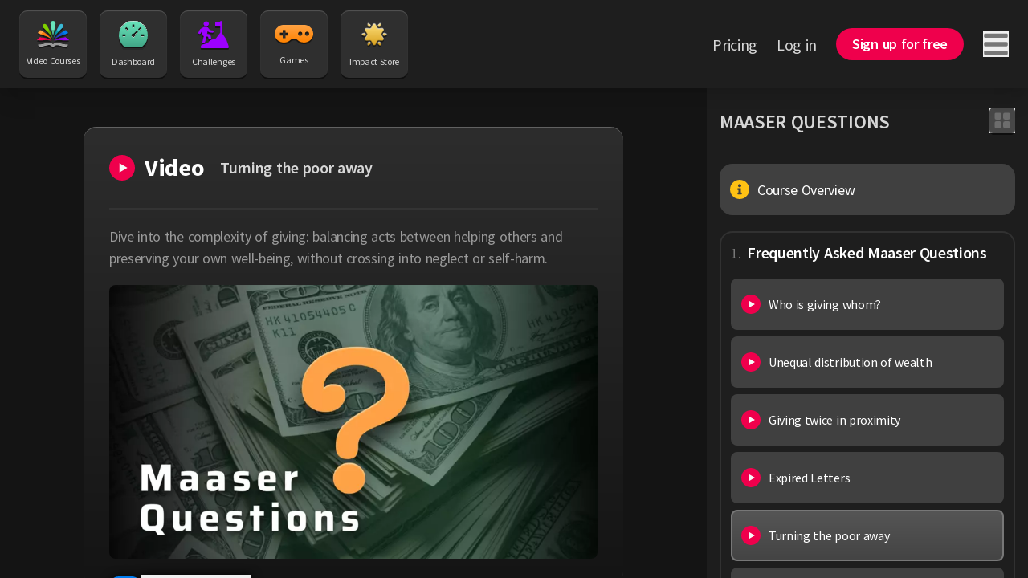

--- FILE ---
content_type: text/html;charset=utf-8
request_url: https://torahlive.com/courses/maaser-questions/turning-the-poor-away
body_size: 31645
content:
<!DOCTYPE html><html  dir="ltr" lang="en-US" class="scroll-smooth"><head><meta charset="utf-8"><meta name="viewport" content="width=device-width, minimum-scale=1"><title>Maaser Questions: Tzedakah and Self-Care - Torah Live</title><link rel="preconnect" href="https://static.torahlive.com"><link rel="preconnect" href="https://mp.torahlive.com"><script src="https://www.googletagmanager.com/gtag/js?id=G-B1ZFEP8D8J" async defer></script><script>
        window.dataLayer = window.dataLayer || [];
        function gtag() { dataLayer.push(arguments); }
        gtag('js', new Date());
        gtag('config', 'G-B1ZFEP8D8J', { anonymize_ip: true, 'user_id': undefined });
        gtag('config', 'AW-859802699', { anonymize_ip: true });
        gtag('config', 'AW-1006586393', { anonymize_ip: true });
      </script><style>.animate-slide-up-enter-active[data-v-da077e7a]{animation:slideInUp 1s}aside[data-v-da077e7a]{min-width:clamp(300px,calc(-100px + 39.0625vw),400px);width:clamp(300px,calc(-100px + 39.0625vw),400px)}.custom-h-screen[data-v-da077e7a]{--h-27:6.875rem;height:calc(100vh - var(--h-27))}@media only screen and (max-width:1024px){.custom-h-screen[data-v-da077e7a]{height:100%}}</style><style>.nav-button[data-v-6c2987db]{align-items:center;display:flex;flex-direction:column;justify-content:space-between;text-align:center;--tw-text-opacity:1;background:#2f2f2f;border-radius:10px;box-shadow:0 2px #00000080,inset 0 1px 1px #555;color:rgb(215 215 215/var(--tw-text-opacity,1));font-size:12px;height:5.25rem;padding:13px 8px;transition-duration:.15s;transition-property:all;transition-timing-function:cubic-bezier(.4,0,.2,1);transition-timing-function:cubic-bezier(0,0,.2,1);width:5.25rem}.nav-button[data-v-6c2987db]:hover{box-shadow:0 0 #0000}.nav-button.router-link-active[data-v-6c2987db]{--tw-bg-opacity:1;background-color:rgb(0 0 0/var(--tw-bg-opacity,1));box-shadow:inset 0 -1px 1px #555}.nav-button.router-link-active[data-v-6c2987db]:hover{box-shadow:0 0 #555}.icon[data-v-6c2987db]{filter:drop-shadow(0 2px 0 rgba(0,0,0,.5));flex-grow:1;margin-bottom:.5rem}</style><style>.nav-link[data-v-24386ea6]{line-height:1.25;transition-duration:.15s;transition-property:color,background-color,border-color,text-decoration-color,fill,stroke;transition-timing-function:cubic-bezier(.4,0,.2,1);transition-timing-function:cubic-bezier(0,0,.2,1)}.nav-link[data-v-24386ea6]:not(.header){font-size:1.125rem;--tw-text-opacity:1;color:rgb(153 153 153/var(--tw-text-opacity,1))}.nav-link.header[data-v-24386ea6],.nav-link[data-v-24386ea6]:not(.header):hover{--tw-text-opacity:1;color:rgb(215 215 215/var(--tw-text-opacity,1))}.nav-link.header[data-v-24386ea6]{font-size:1.25rem}.nav-link.header[data-v-24386ea6]:hover{--tw-text-opacity:1;color:rgb(255 255 255/var(--tw-text-opacity,1))}.nav-link.header.router-link-exact-active[data-v-24386ea6]{border-bottom-width:2px;--tw-border-opacity:1;border-color:rgb(255 255 255/var(--tw-border-opacity,1));--tw-text-opacity:1;color:rgb(255 255 255/var(--tw-text-opacity,1))}</style><style>.btn.disabled[data-v-252a848a]{cursor:not-allowed;opacity:.3}.btn.loading[data-v-252a848a]{--tw-text-opacity:0}.btn[data-v-252a848a]:not(.disabled):hover{--tw-bg-opacity:.8}.btn[data-v-252a848a]:not(.disabled){transition-duration:.15s;transition-property:color,background-color,border-color,text-decoration-color,fill,stroke;transition-timing-function:cubic-bezier(.4,0,.2,1);transition-timing-function:cubic-bezier(0,0,.2,1)}.btn:not(.disabled).transparent[data-v-252a848a]:hover{--tw-border-opacity:.8;--tw-text-opacity:.8}.inlineFlex[data-v-252a848a]{display:inline-flex}.tiny[data-v-252a848a]{font-size:.875rem;--py:.5rem;--px:.938rem;padding:var(--py) var(--px)}.tiny .loading-indicator[data-v-252a848a]{height:1rem;width:1rem}.small[data-v-252a848a]{font-size:1.125rem;--py:.688rem;--px:1.25rem;padding:var(--py) var(--px)}.small .loading-indicator[data-v-252a848a]{height:1.25rem;width:1.25rem}.medium[data-v-252a848a]{font-size:1.25rem;--py:.938rem;--px:1.563rem}.large[data-v-252a848a],.medium[data-v-252a848a]{padding:var(--py) var(--px)}.large[data-v-252a848a]{font-size:1.5rem;--py:1.125rem;--px:1.875rem}.loading-indicator[data-v-252a848a]{height:1.5rem;left:50%;position:absolute;top:50%;width:1.5rem;--tw-translate-x:-50%;--tw-translate-y:-50%;transform:translate(var(--tw-translate-x),var(--tw-translate-y)) rotate(var(--tw-rotate)) skew(var(--tw-skew-x)) skewY(var(--tw-skew-y)) scaleX(var(--tw-scale-x)) scaleY(var(--tw-scale-y))}.blue[data-v-252a848a]{background-color:rgb(0 125 240/var(--tw-bg-opacity,1))}.blue[data-v-252a848a],.red[data-v-252a848a]{--tw-bg-opacity:1;--tw-text-opacity:1;color:rgb(255 255 255/var(--tw-text-opacity,1))}.red[data-v-252a848a]{background-color:rgb(239 0 76/var(--tw-bg-opacity,1))}.green[data-v-252a848a]{background-color:rgb(128 209 0/var(--tw-bg-opacity,1))}.green[data-v-252a848a],.purple[data-v-252a848a]{--tw-bg-opacity:1;--tw-text-opacity:1;color:rgb(255 255 255/var(--tw-text-opacity,1))}.purple[data-v-252a848a]{background-color:rgb(156 0 255/var(--tw-bg-opacity,1))}.orange[data-v-252a848a]{background-color:rgb(254 163 69/var(--tw-bg-opacity,1))}.orange[data-v-252a848a],.teal[data-v-252a848a]{--tw-bg-opacity:1;--tw-text-opacity:1;color:rgb(51 51 51/var(--tw-text-opacity,1))}.teal[data-v-252a848a]{background-color:rgb(105 228 188/var(--tw-bg-opacity,1))}.gray[data-v-252a848a]{background-color:rgb(237 237 237/var(--tw-bg-opacity,1));color:rgb(0 0 0/var(--tw-text-opacity,1))}.darkGray[data-v-252a848a],.gray[data-v-252a848a]{--tw-bg-opacity:1;--tw-text-opacity:1}.darkGray[data-v-252a848a]{background-color:rgb(64 64 64/var(--tw-bg-opacity,1));color:rgb(237 237 237/var(--tw-text-opacity,1))}.black[data-v-252a848a]{background-color:rgb(0 0 0/var(--tw-bg-opacity,1));color:rgb(255 255 255/var(--tw-text-opacity,1))}.black[data-v-252a848a],.white[data-v-252a848a]{--tw-bg-opacity:1;--tw-text-opacity:1}.white[data-v-252a848a]{background-color:rgb(255 255 255/var(--tw-bg-opacity,1));color:rgb(0 0 0/var(--tw-text-opacity,1))}.transparent[data-v-252a848a]{background-color:transparent}.transparent.blue[data-v-252a848a]{--tw-text-opacity:1;color:rgb(0 125 240/var(--tw-text-opacity,1))}.transparent.red[data-v-252a848a]{--tw-text-opacity:1;color:rgb(239 0 76/var(--tw-text-opacity,1))}.transparent.green[data-v-252a848a]{--tw-text-opacity:1;color:rgb(128 209 0/var(--tw-text-opacity,1))}.transparent.purple[data-v-252a848a]{--tw-text-opacity:1;color:rgb(156 0 255/var(--tw-text-opacity,1))}.transparent.orange[data-v-252a848a]{--tw-text-opacity:1;color:rgb(254 163 69/var(--tw-text-opacity,1))}.transparent.teal[data-v-252a848a]{--tw-text-opacity:1;color:rgb(105 228 188/var(--tw-text-opacity,1))}.transparent.gray[data-v-252a848a]{--tw-text-opacity:1;color:rgb(237 237 237/var(--tw-text-opacity,1))}.transparent.darkGray[data-v-252a848a]{color:#404040}.transparent.black[data-v-252a848a]{--tw-text-opacity:1;color:rgb(0 0 0/var(--tw-text-opacity,1))}.transparent.white[data-v-252a848a]{--tw-text-opacity:1;color:rgb(255 255 255/var(--tw-text-opacity,1))}.border[data-v-252a848a]{border-width:2px;padding:calc(var(--py) - 2px) calc(var(--px) - 2px)}.border.blue[data-v-252a848a]{--tw-border-opacity:1;border-color:rgb(0 125 240/var(--tw-border-opacity,1))}.border.red[data-v-252a848a]{--tw-border-opacity:1;border-color:rgb(239 0 76/var(--tw-border-opacity,1))}.border.green[data-v-252a848a]{--tw-border-opacity:1;border-color:rgb(128 209 0/var(--tw-border-opacity,1))}.border.purple[data-v-252a848a]{--tw-border-opacity:1;border-color:rgb(156 0 255/var(--tw-border-opacity,1))}.border.orange[data-v-252a848a]{--tw-border-opacity:1;border-color:rgb(254 163 69/var(--tw-border-opacity,1))}.border.teal[data-v-252a848a]{--tw-border-opacity:1;border-color:rgb(105 228 188/var(--tw-border-opacity,1))}.border.black[data-v-252a848a]{--tw-border-opacity:1;border-color:rgb(0 0 0/var(--tw-border-opacity,1))}.border.white[data-v-252a848a]{--tw-border-opacity:1;border-color:rgb(255 255 255/var(--tw-border-opacity,1))}.borderless[data-v-252a848a]{border-width:0}.roundedFull[data-v-252a848a]{border-radius:9999px}.roundedRight[data-v-252a848a]{border-end-end-radius:9999px;border-start-end-radius:9999px}.roundedLeft[data-v-252a848a]{border-end-start-radius:9999px;border-start-start-radius:9999px}.noPadding[data-v-252a848a]{padding:0}.defaultPadding[data-v-252a848a]{padding:.5rem 1rem}</style><style>.animate-slide-enter-active[data-v-1718d456]{animation:slideInRight .2s}.animate-slide-leave-active[data-v-1718d456]{animation:slideOutRight .2s}</style><style>.circle[data-v-9d672832]{border-radius:9999px;height:1rem;position:absolute;right:0;top:0;width:1rem;z-index:10;--tw-bg-opacity:1;background-color:rgb(239 0 76/var(--tw-bg-opacity,1));box-shadow:0 2px #00000080}</style><style>a[data-v-84c0fe98]{transition-duration:.15s;transition-property:color,background-color,border-color,text-decoration-color,fill,stroke;transition-timing-function:cubic-bezier(.4,0,.2,1);transition-timing-function:cubic-bezier(0,0,.2,1)}</style><style>a[data-v-242f42e8]{transition-duration:.15s;transition-property:color,background-color,border-color,text-decoration-color,fill,stroke;transition-timing-function:cubic-bezier(.4,0,.2,1);transition-timing-function:cubic-bezier(0,0,.2,1)}</style><style>.course-item[data-v-9601229a]{border-radius:1rem;border-style:solid;border-width:2px;display:block;font-size:1.125rem;height:4rem;--tw-text-opacity:1;background:#404040;border-color:#404040;color:rgb(255 255 255/var(--tw-text-opacity,1))}.course-item[data-v-9601229a]:hover{--tw-border-opacity:1;border-color:rgb(85 85 85/var(--tw-border-opacity,1));transition-duration:.15s;transition-property:color,background-color,border-color,text-decoration-color,fill,stroke;transition-timing-function:cubic-bezier(.4,0,.2,1);transition-timing-function:cubic-bezier(0,0,.2,1)}.course-item.router-link-exact-active[data-v-9601229a]{--tw-border-opacity:1;background:linear-gradient(180deg,#555,#444);border-color:rgb(119 119 119/var(--tw-border-opacity,1))}.grid[data-v-9601229a]{grid-template-columns:14fr 86fr}@media only screen and (max-width:1280px){.grid[data-v-9601229a]{grid-template-columns:45px 1fr}}</style><style>.course-item[data-v-c0cf952a]{border-radius:.5rem;border-style:solid;border-width:2px;display:block;font-size:1.125rem;height:4rem;--tw-text-opacity:1;background:#404040;border-color:#404040;color:rgb(255 255 255/var(--tw-text-opacity,1))}.course-item[data-v-c0cf952a]:hover{--tw-border-opacity:1;border-color:rgb(85 85 85/var(--tw-border-opacity,1));transition-duration:.15s;transition-property:color,background-color,border-color,text-decoration-color,fill,stroke;transition-timing-function:cubic-bezier(.4,0,.2,1);transition-timing-function:cubic-bezier(0,0,.2,1)}.course-item.router-link-active[data-v-c0cf952a]{--tw-border-opacity:1;background:linear-gradient(180deg,#555,#444);border-color:rgb(119 119 119/var(--tw-border-opacity,1))}.grid[data-v-c0cf952a]{grid-template-columns:14fr 86fr}@media only screen and (max-width:1280px){.grid[data-v-c0cf952a]{grid-template-columns:45px 1fr}}</style><style>.inner-shadow[data-v-dc11bd2f]{box-shadow:inset 0 1px #ffffff40}@media only screen and (max-width:1024px){.inner-shadow[data-v-dc11bd2f]{box-shadow:none}}</style><style>.custom-shadow[data-v-c00ec987]{filter:drop-shadow(.1rem .1rem .4rem #000)}</style><link rel="stylesheet" href="/_nuxt/entry.CuCIE29e.css" crossorigin><link rel="stylesheet" href="/_nuxt/PointsCircle.CRhcAGf2.css" crossorigin><link rel="stylesheet" href="/_nuxt/ToastContents.D169X2Z-.css" crossorigin><link rel="stylesheet" href="/_nuxt/Notifications.C-ppWOiX.css" crossorigin><link rel="modulepreload" as="script" crossorigin href="/_nuxt/DV90D_7J.js"><link rel="modulepreload" as="script" crossorigin href="/_nuxt/gwPDDIJu.js"><link rel="modulepreload" as="script" crossorigin href="/_nuxt/CEAC8k-G.js"><link rel="modulepreload" as="script" crossorigin href="/_nuxt/D4y6-I05.js"><link rel="modulepreload" as="script" crossorigin href="/_nuxt/BxQDLzvm.js"><link rel="modulepreload" as="script" crossorigin href="/_nuxt/CiRX4b_p.js"><link rel="modulepreload" as="script" crossorigin href="/_nuxt/DKdmn5Ep.js"><link rel="modulepreload" as="script" crossorigin href="/_nuxt/b5zej9Om.js"><link rel="modulepreload" as="script" crossorigin href="/_nuxt/DWwCC5No.js"><link rel="modulepreload" as="script" crossorigin href="/_nuxt/B612o6U8.js"><link rel="modulepreload" as="script" crossorigin href="/_nuxt/D2tWilkv.js"><link rel="modulepreload" as="script" crossorigin href="/_nuxt/vEt74ehI.js"><link rel="modulepreload" as="script" crossorigin href="/_nuxt/xHasXwDs.js"><link rel="modulepreload" as="script" crossorigin href="/_nuxt/3jpcLDpt.js"><link rel="modulepreload" as="script" crossorigin href="/_nuxt/CK4OCKTH.js"><link rel="modulepreload" as="script" crossorigin href="/_nuxt/BjslOfZi.js"><link rel="modulepreload" as="script" crossorigin href="/_nuxt/BpQXyPnN.js"><link rel="modulepreload" as="script" crossorigin href="/_nuxt/WuahjLL7.js"><link rel="modulepreload" as="script" crossorigin href="/_nuxt/Brxv9kZv.js"><link rel="modulepreload" as="script" crossorigin href="/_nuxt/BrRgPFyz.js"><link rel="modulepreload" as="script" crossorigin href="/_nuxt/DQTwdMSW.js"><link rel="modulepreload" as="script" crossorigin href="/_nuxt/CYKn5SXl.js"><link rel="modulepreload" as="script" crossorigin href="/_nuxt/C77iLitO.js"><link rel="modulepreload" as="script" crossorigin href="/_nuxt/D-ROXvm7.js"><link rel="modulepreload" as="script" crossorigin href="/_nuxt/DbnSJQt3.js"><link rel="modulepreload" as="script" crossorigin href="/_nuxt/Ulk_zIFz.js"><script type="module" src="/_nuxt/DV90D_7J.js" crossorigin></script><link rel="dns-prefetch" href="https://static.torahlive.com"><link rel="dns-prefetch" href="https://mp.torahlive.com"><link rel="prefetch" as="image" type="image/png" href="/_nuxt/dinar-star.fFeXl-NL.png"><link rel="prefetch" as="image" type="image/webp" href="/_nuxt/why-bad-things-happen.D_F39siA.webp"><meta name="apple-mobile-web-app-title" content="Torah Live"><meta name="application-name" content="Torah Live"><meta name="msapplication-TileColor" content="#141414"><meta name="theme-color" content="#141414"><meta name="facebook-domain-verification" content="xf0i4f2r8ca0jiextwn9ckirdjzsiw"><meta property="og:site_name" content="Torah Live"><meta name="twitter:site" content="@TorahLive"><meta name="format-detection" content="telephone=no"><link rel="apple-touch-icon" sizes="180x180" href="/apple-touch-icon.png"><link rel="icon" type="image/png" sizes="32x32" href="/favicon-32x32.png"><link rel="icon" type="image/png" sizes="16x16" href="/favicon-16x16.png"><link rel="manifest" href="/manifest.json"><link rel="mask-icon" href="/safari-pinned-tab.svg" color="#007df0"><link id="i18n-can" rel="canonical" href="https://torahlive.com/courses/maaser-questions/turning-the-poor-away"><meta id="i18n-og-url" property="og:url" content="https://torahlive.com/courses/maaser-questions/turning-the-poor-away"><meta id="i18n-og" property="og:locale" content="en_US"><meta id="i18n-og-alt-he-IL" property="og:locale:alternate" content="he_IL"><meta id="i18n-og-alt-ru-RU" property="og:locale:alternate" content="ru_RU"><meta id="i18n-og-alt-es-ES" property="og:locale:alternate" content="es_ES"><meta id="i18n-og-alt-fr-FR" property="og:locale:alternate" content="fr_FR"><meta id="i18n-og-alt-de-DE" property="og:locale:alternate" content="de_DE"><meta id="i18n-og-alt-it-IT" property="og:locale:alternate" content="it_IT"><meta property="og:image" content="https://static.torahlive.com/mu1t8n1a4njmccjf45o9iijju5?resize=1400,800"><meta property="og:title" content="Maaser Questions: Tzedakah and Self-Care - Torah Live"><meta name="description" content="Dive into the complexity of giving: balancing acts between helping others and preserving your own well-being, without crossing into neglect or self-harm."><meta property="og:description" content="Dive into the complexity of giving: balancing acts between helping others and preserving your own well-being, without crossing into neglect or self-harm."><meta property="og:type" content="website"><meta name="twitter:title" content="Maaser Questions: Tzedakah and Self-Care - Torah Live"><meta name="twitter:description" content="Dive into the complexity of giving: balancing acts between helping others and preserving your own well-being, without crossing into neglect or self-harm."><meta name="twitter:card" content="summary_large_image"></head><body><div id="__nuxt"><div><div><div class="min-h-screen"><div><div class="overlay relative bg-gray-850 xs:bg-black" data-v-da077e7a><header class="z-30 transition-transform duration-300 bg-gray-700 shadow-xl sticky top-0" data-v-da077e7a><section class="flex h-27 items-center justify-between px-6 sm:h-20 xs:px-4"><div class="flex items-center justify-between"><div class="flex items-center space-x-4 xs:mx-auto xs:grid xs:w-max xs:grid-cols-2 xs:gap-6 xs:space-x-0 me-6" data-v-6c2987db><a href="/" class="nav-button" data-intercom-target="Nav item - Courses" data-v-6c2987db><img class="icon" src="/images/logos/tl_logomark_dark.svg" alt width="40" height="34" data-v-6c2987db> Video Courses</a><a href="/home" class="nav-button" data-intercom-target="Nav item - Dashboard" data-v-6c2987db><img class="icon" src="/images/nav/dashboard_icon.svg" alt width="36" height="34" data-v-6c2987db> Dashboard</a><a href="/submissions" class="nav-button" data-intercom-target="Nav item - Challenges" data-v-6c2987db><img class="icon" src="data:image/svg+xml,%3csvg%20width=&#39;38&#39;%20height=&#39;34&#39;%20fill=&#39;none&#39;%20xmlns=&#39;http://www.w3.org/2000/svg&#39;%3e%3cpath%20d=&#39;M27.2498%207.11668h-.3157c-1.6644%200-3.3275%200-4.9907-.00122-.5222%200-.8163-.18051-.9368-.57547-.0304-.10056-.0342-.21081-.0342-.31621-.0025-1.34723-.0025-2.69203-.0012-4.03926.0012-.57911.3232-.89047.9291-.89047%201.2588-.00182%202.5184-.00159%203.777-.00137l1.5142.00015c.0033-.06276.0054-.12352.0075-.18285.0041-.119249.0081-.232967.0216-.345374.052-.437364.412-.757209.8506-.764478.4424-.00727.81.295614.8823.732978.0165.105403.019.214441.019.321054v.00646c.0013%204.48748.0025%208.97468-.0013%2013.46218%200%20.1599.0178.2895.1775.3792.0647.0362.113.1061.1561.1686l.0049.0071c1.7798%202.5648%203.5595%205.1308%205.3317%207.6993.1179.1696.2104.3646.2776.5597%201.0015%202.9161%201.9991%205.8335%202.9942%208.7509.3397.9959-.3537%201.9106-1.4515%201.9106-10.7521.0024-21.503.0024-32.25511%200-1.17003%200-1.84315-1.0201-1.3437-2.0305.10593-.216.2138-.4313.32166-.6467.15414-.3077.30826-.6154.45667-.9247.23198-.4846.61861-.7754%201.14722-.9147.67819-.1792%201.35598-.359%202.03367-.5388%201.40697-.3732%202.81455-.7467%204.22339-1.1137.4234-.1103.7593-.3235%201.0281-.647.3207-.3871.6421-.7738.9635-1.1605.4472-.5379.8943-1.0759%201.3398-1.6151.2434-.2956.54-.498.9241-.6094%201.0177-.2975%202.0341-.5996%203.0505-.9016l.0016-.0005c.9492-.2821%201.8984-.5641%202.8488-.8425.398-.1176.701-.3296.9444-.6494%201.229-1.6192%202.4604-3.2362%203.6923-4.8538l1.0385-1.3638c.0086-.011.0164-.023.0243-.035.0163-.0251.0328-.0504.0568-.0668.2988-.197.2972-.4803.2956-.782l-.0002-.0358c-.0057-1.7173-.005-3.4361-.0043-5.15462.0002-.57281.0005-1.14566.0005-1.71837v-.27623Z&#39;%20fill=&#39;%239C00FF&#39;/%3e%3cpath%20d=&#39;m11.5953%2012.6326-.2719%201.2088c-.1745.7754-.3494%201.5525-.5254%202.3385.1791.0286.3559.0572.5309.0856.4196.068.8298.1345%201.2413.1943.597.0872%201.1776.2096%201.6707.5743.5476.4046.9114.928%201.0737%201.5677.1782.7034.3472%201.4091.5178%202.1219.0818.3417.1641.685.2479%201.0305-.1743.0565-.3506.109-.527.1616-.971.2893-1.9439.5792-2.58%201.5224-.0366-.1451-.0711-.2812-.1042-.4114-.0575-.2265-.1105-.4354-.162-.6438l-.0912-.3664c-.1776-.7134-.3552-1.4265-.5262-2.1403-.0317-.1308-.0824-.1914-.2269-.2108-.402-.0553-.803-.1167-1.212-.1793-.1996-.0306-.4012-.0615-.6058-.0921-.08852.3953-.17453.7773-.26054%201.1593l-.00058.0026-.21657.9732c-.37635%201.6916-.75269%203.383-1.13347%205.0736-.01901.0787-.10141.1841-.1762.2035-1.03515.2872-2.07334.5646-3.11094.8419l-.36747.0983c-.0132.0031-.02694.0027-.04856.002-.0116-.0004-.02545-.0008-.04271-.0008.58507-2.5699%201.16918-5.1307%201.75483-7.6981l.26833-1.1764c-.06678-.0236-.13266-.0454-.19746-.0667-.13812-.0456-.27153-.0897-.39833-.1465-1.30187-.5876-1.93062-1.8343-1.61752-3.1852.18702-.8035.37284-1.6075.55869-2.4118l.25134-1.0871c.00728-.0301.01146-.0608.01683-.1001.00304-.0223.00647-.0474.01106-.0768-.44241.2436-.78721.5295-1.00778.9487-.26614.5034-.53716%201.0051-.80816%201.5067-.22721.4206-.45449.8413-.67878%201.2628-.24086.4495-.59453.7427-1.12947.8239-1.09271.1635-1.982595-.8323-1.63526-1.8367.036761-.109.082396-.2157.133102-.3199.45128-.9122.903828-1.8233%201.357648-2.7344.40184-.8105.98876-1.47321%201.80005-1.9239%201.11933-.62152%202.2564-1.21274%203.39474-1.80397.45889-.23989.94947-.34892%201.48948-.29804.70861.06421%201.42103.0836%202.1322.10056.5565.01454%201.009.23867%201.3513.63.5589.63775%201.1003%201.28992%201.6413%201.94155.1422.1712.285.3433.4275.5142.1534.1842.2953.3804.4335.5755.128.1793.3042.269.5223.2968.2371.0301.4743.0606.7115.091.6603.0847%201.321.1695%201.9822.247.6275.0739%201.1422.2993%201.4033.8881.4475%201.0201-.379%202.096-1.544%201.9784-.9364-.0942-1.8676-.225-2.7983-.3558l-.296-.0415c-.9989-.1406-1.7925-.6131-2.3768-1.4018-.0596-.0812-.1255-.1599-.1915-.2375-.0049-.0063-.0148-.0085-.0287-.0116-.0075-.0017-.0161-.0036-.0258-.0065ZM13.0546%203.69016C13.0597%201.96009%2011.5867.549867%209.7714.548656%207.9498.547444%206.48821%201.94434%206.48948%203.68532c.00127%201.73491%201.47427%203.1415%203.28699%203.13666%201.80003-.00485%203.27183-1.41144%203.27813-3.13182Z&#39;%20fill=&#39;%239C00FF&#39;/%3e%3c/svg%3e" alt width="38" height="34" data-v-6c2987db> Challenges</a><a href="/games" class="nav-button" data-v-6c2987db><img class="icon" src="data:image/svg+xml,%3csvg%20viewBox=&#39;0%200%2048%2024&#39;%20fill=&#39;none&#39;%20xmlns=&#39;http://www.w3.org/2000/svg&#39;%3e%3cg%20filter=&#39;url(%23prefix__filter0_i_4494_7117)&#39;%3e%3cpath%20fill-rule=&#39;evenodd&#39;%20clip-rule=&#39;evenodd&#39;%20d=&#39;M27.727.924a9919.468%209919.468%200%2001-6.454%200c-3.189%200-6.378%200-9.568.003-.45%200-.904.01-1.351.056-2.424.25-4.587%201.109-6.405%202.677C.838%206.345-.442%209.717.134%2013.685c.405%202.78%201.801%205.087%204.068%206.86%202.55%201.995%205.487%202.801%208.755%202.416%202.548-.3%204.744-1.335%206.573-3.06a5.338%205.338%200%20011.25-.893c1.546-.786%203.163-1.123%204.896-.697.921.226%201.773.6%202.446%201.25.83.8%201.716%201.52%202.746%202.07%202.702%201.446%205.57%201.818%208.546%201.068%205.582-1.408%209.145-6.447%208.514-11.942-.3-2.61-1.44-4.84-3.385-6.667C42.29%201.973%2039.557.932%2036.406.926%2033.513.922%2030.62.923%2027.727.924zM10.012%207.382h3.428v3.41h3.432v3.407H13.44v3.408h-3.43V14.2H6.587v-3.408h3.426V7.382zm21.783%207.242a2.564%202.564%200%20002.572-2.556%202.564%202.564%200%2000-2.572-2.557%202.564%202.564%200%2000-2.571%202.557%202.564%202.564%200%20002.571%202.556zm11.142-2.556a2.564%202.564%200%2001-2.572%202.556%202.564%202.564%200%2001-2.571-2.556%202.564%202.564%200%20012.571-2.557%202.564%202.564%200%20012.572%202.557z&#39;%20fill=&#39;url(%23prefix__paint0_linear_4494_7117)&#39;/%3e%3c/g%3e%3cdefs%3e%3clinearGradient%20id=&#39;prefix__paint0_linear_4494_7117&#39;%20x1=&#39;24&#39;%20y1=&#39;.923&#39;%20x2=&#39;24&#39;%20y2=&#39;23.077&#39;%20gradientUnits=&#39;userSpaceOnUse&#39;%3e%3cstop%20stop-color=&#39;%23FEA345&#39;/%3e%3cstop%20offset=&#39;1&#39;%20stop-color=&#39;%23FF8200&#39;/%3e%3c/linearGradient%3e%3cfilter%20id=&#39;prefix__filter0_i_4494_7117&#39;%20x=&#39;0&#39;%20y=&#39;.923&#39;%20filterUnits=&#39;userSpaceOnUse&#39;%20color-interpolation-filters=&#39;sRGB&#39;%3e%3cfeFlood%20flood-opacity=&#39;0&#39;%20result=&#39;BackgroundImageFix&#39;/%3e%3cfeBlend%20in=&#39;SourceGraphic&#39;%20in2=&#39;BackgroundImageFix&#39;%20result=&#39;shape&#39;/%3e%3cfeColorMatrix%20in=&#39;SourceAlpha&#39;%20values=&#39;0%200%200%200%200%200%200%200%200%200%200%200%200%200%200%200%200%200%20127%200&#39;%20result=&#39;hardAlpha&#39;/%3e%3cfeOffset%20dy=&#39;-1&#39;/%3e%3cfeComposite%20in2=&#39;hardAlpha&#39;%20operator=&#39;arithmetic&#39;%20k2=&#39;-1&#39;%20k3=&#39;1&#39;/%3e%3cfeColorMatrix%20values=&#39;0%200%200%200%200%200%200%200%200%200%200%200%200%200%200%200%200%200%200.1%200&#39;/%3e%3cfeBlend%20in2=&#39;shape&#39;%20result=&#39;effect1_innerShadow_4494_7117&#39;/%3e%3c/filter%3e%3c/defs%3e%3c/svg%3e" alt width="48" height="24" data-v-6c2987db> Games</a><a href="/store" class="nav-button" data-v-6c2987db><img class="icon" src="/_nuxt/dinar-star.fFeXl-NL.png" alt width="34" height="34" data-v-6c2987db> Impact Store</a></div><!----><!----><!----><!----></div><!----><div class="flex items-center justify-between space-x-6 xs:space-x-4"><!----><div class="v-popper v-popper--theme-info-tooltip-dark lg:hidden"><!--[--><!--[--><a href="/search" class="" aria-label="Search Torah Live"><svg class="icon-shadow-2 h-8 w-8 text-gray-300" viewbox="0 0 24 24" fill="none" xmlns="http://www.w3.org/2000/svg" aria-hidden="true"><path fill-rule="evenodd" clip-rule="evenodd" d="M16.7619 15.3014L21.7143 20.2775C21.9048 20.4689 22 20.756 22 20.9474C22 21.2344 21.9048 21.5215 21.7143 21.7129C21.5238 21.9043 21.2381 22 20.9524 22C20.6667 22 20.381 21.9043 20.1905 21.7129L15.2381 16.7368C13.8095 17.8852 12 18.4593 10.1905 18.4593C8 18.4593 5.90476 17.5981 4.38095 16.067C2.85714 14.5359 2 12.4306 2 10.2297C2 8.02871 2.85714 6.01914 4.38095 4.39234C6 2.86124 8.09524 2 10.2857 2C12.4762 2 14.5714 2.86124 16.0952 4.39234C18.9524 7.35885 19.2381 12.0478 16.7619 15.3014ZM14.4773 6.01911C13.3344 4.87078 11.8106 4.20093 10.1916 4.20093C8.57254 4.20093 7.04873 4.77509 5.90588 6.01911C4.76302 7.16743 4.09635 8.69853 4.09635 10.3253C4.09635 11.9521 4.76302 13.4832 5.90588 14.6315C7.04873 15.7799 8.57254 16.4497 10.1916 16.4497C11.8106 16.4497 13.3344 15.7799 14.4773 14.6315C15.6202 13.4832 16.2868 11.9521 16.2868 10.3253C16.2868 8.69853 15.6202 7.16743 14.4773 6.01911Z" fill="currentColor"></path></svg></a><!--]--><div id="tooltip-dark" class="v-popper__popper v-popper--theme-info-tooltip-dark v-popper__popper--hidden v-popper__popper--hide-to" style="position:absolute;transform:translate3d(0px,0px,0);" aria-hidden="true" data-popper-placement><div class="v-popper__backdrop"></div><div class="v-popper__wrapper" style=""><div class="v-popper__inner"><!----></div><div class="v-popper__arrow-container" style="left:0px;top:0px;"><div class="v-popper__arrow-outer"></div><div class="v-popper__arrow-inner"></div></div></div></div><!--]--></div><div class="v-popper v-popper--theme-info-dropdown lg:hidden"><!--[--><!--[--><div class="v-popper v-popper--theme-info-tooltip-dark"><!--[--><!--[--><button class="relative block" aria-label="Switch language"><svg viewbox="0 0 24 24" fill="none" xmlns="http://www.w3.org/2000/svg" aria-hidden="true" class="h-8 w-8 text-gray-300"><path d="M15.3567 5.64049C14.5146 5.6415 13.6726 5.6415 12.8296 5.64049C12.6826 5.64049 12.6276 5.58176 12.6276 5.42986C12.627 5.07138 12.6272 4.7129 12.6274 4.35442L12.6276 2.23595C12.6276 2.00607 12.7166 1.94835 12.9246 2.04455C13.4646 2.29265 13.8896 2.68455 14.2606 3.14227C14.8087 3.81873 15.2017 4.58632 15.5257 5.39239C15.5847 5.5372 15.5137 5.64049 15.3567 5.64049Z" fill="currentColor"></path><path d="M8.67534 5.63751H11.1314C11.3274 5.63751 11.3734 5.59194 11.3734 5.39245V3.83093C11.3734 3.30739 11.3734 2.78385 11.3724 2.26031L11.3724 2.24898C11.3725 2.21108 11.3725 2.17258 11.3644 2.13575C11.3374 2.01828 11.2494 1.97271 11.1394 2.01929C11.0634 2.05069 10.9884 2.08714 10.9164 2.12562C10.3944 2.40613 9.98735 2.81828 9.62935 3.28613C9.14635 3.91802 8.78634 4.62182 8.48934 5.36004C8.41534 5.54536 8.47634 5.63751 8.67534 5.63751Z" fill="currentColor"></path><path d="M2.26372 11.3656C2.23117 11.3657 2.19872 11.3659 2.16701 11.3615C2.04101 11.3443 1.98601 11.2856 2.00301 11.159C2.01618 11.0589 2.02871 10.9587 2.04125 10.8584C2.08108 10.5399 2.12092 10.2214 2.18101 9.90633C2.37401 8.90988 2.73202 7.97317 3.21402 7.08406C3.28502 6.95444 3.36802 6.90381 3.51402 6.90482C4.20857 6.9085 4.90312 6.9079 5.59768 6.9073C5.85813 6.90707 6.11858 6.90685 6.37903 6.90685C6.60503 6.90685 6.65803 6.97267 6.60603 7.19343C6.39903 8.07343 6.25203 8.96456 6.17603 9.86684C6.14613 10.2267 6.12499 10.5872 6.10388 10.9473L6.09303 11.1316C6.08203 11.3129 6.03303 11.3656 5.85503 11.3656C5.45263 11.3662 5.05111 11.366 4.6496 11.3658H3.45794C3.06568 11.366 2.67257 11.3662 2.28001 11.3656L2.26372 11.3656Z" fill="currentColor"></path><path d="M6.15605 17.0887L6.03864 17.0883L5.31077 17.088C4.70428 17.0876 4.09683 17.0872 3.49063 17.0893C3.36763 17.0904 3.28763 17.0478 3.22563 16.9374C2.73563 16.0514 2.38162 15.1126 2.18762 14.1162C2.12552 13.7978 2.08451 13.4746 2.04354 13.1517C2.03174 13.0586 2.01993 12.9656 2.00762 12.8727C1.98362 12.6954 2.04362 12.6347 2.22562 12.6337H5.86264C6.03064 12.6337 6.08664 12.6853 6.09164 12.8534C6.11764 13.703 6.19564 14.5486 6.33064 15.3871C6.38333 15.7157 6.44984 16.0424 6.51629 16.3688C6.54442 16.507 6.57259 16.6454 6.59964 16.7835C6.60213 16.7961 6.60513 16.8087 6.60815 16.8214C6.61241 16.8392 6.61671 16.8573 6.61964 16.8757C6.64164 17.0063 6.58164 17.0843 6.44964 17.0873C6.35178 17.0895 6.25391 17.0891 6.15605 17.0887Z" fill="currentColor"></path><path d="M21.7467 12.6337H18.1307C17.9727 12.6337 17.9227 12.6914 17.9107 12.8514C17.8972 13.0297 17.8856 13.2082 17.8739 13.3867C17.8441 13.8448 17.8141 14.3034 17.7537 14.7572C17.6862 15.2615 17.5915 15.7622 17.4968 16.2626C17.4595 16.4595 17.4223 16.6564 17.3867 16.8534C17.3567 17.0104 17.4117 17.0873 17.5677 17.0873C18.0632 17.0878 18.5585 17.0878 19.0535 17.0878C19.5485 17.0878 20.0432 17.0878 20.5377 17.0883C20.6447 17.0883 20.7197 17.0468 20.7677 16.9486C20.8091 16.8644 20.8527 16.7808 20.8963 16.6972C20.9487 16.5968 21.0011 16.4963 21.0497 16.3947C21.5747 15.2909 21.8897 14.1273 21.9957 12.9071C22.0157 12.6863 21.9667 12.6337 21.7467 12.6337Z" fill="currentColor"></path><path d="M17.7639 6.90659L17.8365 6.90685L18.4989 6.9071C19.1614 6.90748 19.824 6.90786 20.4855 6.90482C20.6305 6.90381 20.7165 6.9514 20.7865 7.08204C21.3145 8.05216 21.6785 9.08102 21.8705 10.1706C21.9118 10.4019 21.9398 10.6356 21.9676 10.8684C21.9755 10.9343 21.9834 11.0001 21.9915 11.0658C22.0225 11.3129 21.9755 11.3656 21.7315 11.3656C21.3345 11.3662 20.9374 11.366 20.5403 11.3658L18.1665 11.3656C17.9585 11.3656 17.9265 11.321 17.9085 11.1104C17.8965 10.9616 17.8849 10.8126 17.8733 10.6636C17.8283 10.0838 17.7833 9.50325 17.7085 8.92811C17.6533 8.50107 17.5691 8.07809 17.4849 7.65522C17.4501 7.48065 17.4152 7.30546 17.3825 7.13064C17.3575 6.99292 17.4085 6.91697 17.5485 6.90887C17.6204 6.90584 17.6918 6.90621 17.7639 6.90659Z" fill="currentColor"></path><path d="M11.149 11.3619C11.321 11.3619 11.37 11.3133 11.37 11.1411V7.13609C11.37 6.95989 11.318 6.90926 11.142 6.90926H8.19295C8.00095 6.90926 7.96895 6.93761 7.91995 7.129C7.73795 7.84799 7.58594 8.57305 7.50694 9.31128C7.45285 9.82369 7.4126 10.3382 7.37238 10.8525L7.34794 11.1634C7.33594 11.3123 7.39394 11.3619 7.54294 11.3619H11.149Z" fill="currentColor"></path><path d="M7.3791 13.2483C7.36922 13.121 7.35933 12.9937 7.34914 12.8665C7.33414 12.6811 7.38814 12.6325 7.57514 12.6315C7.85388 12.6309 8.13263 12.6311 8.41107 12.6313L11.0902 12.6315C11.3392 12.6315 11.3702 12.6619 11.3702 12.91V16.8543C11.3702 17.0366 11.3192 17.0882 11.1372 17.0892H8.19815C8.00114 17.0882 7.97014 17.0589 7.92114 16.8715C7.74314 16.194 7.60414 15.5075 7.52214 14.8128C7.46027 14.2936 7.41963 13.7703 7.3791 13.2483Z" fill="currentColor"></path><path d="M12.8561 11.3649H16.4211C16.6101 11.3649 16.6691 11.3072 16.6551 11.1128L16.6409 10.9204C16.6099 10.498 16.5787 10.0745 16.5371 9.65252C16.4521 8.79278 16.2911 7.9462 16.0781 7.10974C16.0341 6.93759 15.9981 6.91227 15.8191 6.91227H12.8601C12.6751 6.91227 12.6271 6.95987 12.6271 7.14316V11.129C12.6271 11.3143 12.6751 11.3649 12.8561 11.3649Z" fill="currentColor"></path><path d="M15.7087 17.0892H12.8727C12.6707 17.0892 12.6237 17.0426 12.6237 16.839V12.8755C12.6237 12.6801 12.6727 12.6314 12.8667 12.6314H16.3797L16.396 12.6314C16.4285 12.6313 16.461 12.6312 16.4927 12.6355C16.6067 12.6487 16.6597 12.7033 16.6567 12.8198C16.6517 12.999 16.6437 13.1803 16.6307 13.3595C16.5447 14.5646 16.3717 15.7555 16.0657 16.9251C16.0377 17.0335 15.9767 17.0831 15.8727 17.0871C15.8177 17.0892 15.7637 17.0892 15.7087 17.0892Z" fill="currentColor"></path><path d="M11.3736 18.5887C11.3726 18.4105 11.3206 18.3568 11.1476 18.3568L10.3226 18.3566C9.77264 18.3563 9.22264 18.3561 8.67264 18.3568C8.48464 18.3568 8.41164 18.4611 8.48964 18.6312C8.52629 18.7113 8.56259 18.7916 8.59889 18.8717C8.73784 19.1788 8.87666 19.4856 9.03364 19.7826C9.37364 20.4256 9.79464 21.0079 10.3486 21.4849C10.5826 21.6854 10.8416 21.8464 11.1196 21.974C11.2546 22.0368 11.3586 21.973 11.3716 21.8241C11.374 21.799 11.3739 21.7739 11.3737 21.7488L11.3736 21.7299V18.5887Z" fill="currentColor"></path><path d="M12.8251 18.358C13.6671 18.357 14.5091 18.357 15.3521 18.358C15.5061 18.358 15.5811 18.4663 15.5251 18.6061C15.1871 19.4445 14.7781 20.2415 14.1931 20.9342C13.8291 21.3655 13.4131 21.7331 12.8951 21.9661C12.7191 22.0461 12.6281 21.9843 12.6281 21.7858V18.5605C12.6281 18.4126 12.6791 18.358 12.8251 18.358Z" fill="currentColor"></path><path d="M15.9127 3.3358C16.3177 4.01327 16.6367 4.73327 16.9027 5.47656C16.9527 5.6163 16.9827 5.63656 17.1297 5.63656H18.9987L19.1333 5.63689C19.2458 5.6373 19.3588 5.63771 19.4717 5.63554C19.6007 5.63251 19.6807 5.53023 19.6377 5.42491C19.6197 5.38137 19.5867 5.34289 19.5557 5.30744C18.5147 4.10643 17.2637 3.20517 15.8087 2.59049C15.7227 2.55403 15.6477 2.551 15.5877 2.62796C15.5277 2.70188 15.5527 2.77479 15.6007 2.8477L15.652 2.92621C15.7402 3.06117 15.8289 3.19671 15.9127 3.3358Z" fill="currentColor"></path><path d="M5.33832 5.64122C5.08717 5.641 4.83606 5.64077 4.58551 5.64145C4.49651 5.64145 4.41151 5.63841 4.36551 5.54524C4.31758 5.45115 4.37393 5.38514 4.42976 5.31976L4.43351 5.31537C5.47851 4.10829 6.73552 3.20398 8.19752 2.5893C8.28052 2.55487 8.35252 2.55183 8.40952 2.62475C8.46752 2.69968 8.44852 2.77361 8.39952 2.8455C8.08252 3.31133 7.80052 3.79841 7.57252 4.31487C7.43868 4.61722 7.31738 4.92528 7.19621 5.23303C7.16441 5.31379 7.13252 5.39476 7.10052 5.47537C7.04452 5.6141 7.01352 5.64145 6.86552 5.64145L5.33832 5.64122Z" fill="currentColor"></path><path d="M8.19394 20.8407C7.73994 20.1146 7.38693 19.3389 7.10193 18.5308C7.04593 18.3728 7.01993 18.3546 6.85493 18.3546H4.54292C4.46192 18.3546 4.39592 18.3789 4.36092 18.4609C4.32592 18.5409 4.36292 18.6017 4.41192 18.6584C4.43019 18.6797 4.44892 18.7004 4.46779 18.7214L4.49492 18.7516C5.52093 19.9161 6.74393 20.8012 8.16994 21.3956L8.1791 21.3995C8.25625 21.4319 8.33565 21.4652 8.40394 21.3814C8.47894 21.2903 8.43794 21.2073 8.38194 21.1263L8.32658 21.0432C8.28181 20.9763 8.23712 20.9095 8.19394 20.8407Z" fill="currentColor"></path><path d="M18.6595 18.3583C18.9151 18.3585 19.1712 18.3587 19.4274 18.3581C19.5144 18.3581 19.5934 18.3692 19.6324 18.4614C19.6704 18.5484 19.6234 18.6112 19.5694 18.674C18.7274 19.6522 17.7373 20.4401 16.5973 21.0335C16.4323 21.119 16.2635 21.1962 16.0947 21.2733C16.0017 21.3157 15.9087 21.3582 15.8163 21.4021C15.7353 21.4396 15.6583 21.4517 15.5933 21.3727C15.5283 21.2938 15.5533 21.2188 15.6033 21.1449C15.9303 20.6639 16.2213 20.1626 16.4533 19.629C16.5699 19.3616 16.6774 19.0905 16.7848 18.8195C16.8238 18.721 16.8629 18.6225 16.9023 18.5241C16.9573 18.3834 16.9863 18.3581 17.1363 18.3581H18.2773C18.4045 18.3581 18.5319 18.3582 18.6595 18.3583Z" fill="currentColor"></path></svg><div class="absolute right-0 top-0 -mr-3 -mt-1 rounded-sm bg-blue-500 px-1 text-[10px] font-semibold text-white"> BETA </div></button><!--]--><div id="tooltip-dark" class="v-popper__popper v-popper--theme-info-tooltip-dark v-popper__popper--hidden v-popper__popper--hide-to" style="position:absolute;transform:translate3d(0px,0px,0);" aria-hidden="true" data-popper-placement><div class="v-popper__backdrop"></div><div class="v-popper__wrapper" style=""><div class="v-popper__inner"><!----></div><div class="v-popper__arrow-container" style="left:0px;top:0px;"><div class="v-popper__arrow-outer"></div><div class="v-popper__arrow-inner"></div></div></div></div><!--]--></div><!--]--><div id="dropdown" class="v-popper__popper v-popper--theme-info-dropdown v-popper__popper--hidden v-popper__popper--hide-to" style="position:absolute;transform:translate3d(0px,0px,0);" aria-hidden="true" tabindex="0" data-popper-placement><div class="v-popper__backdrop"></div><div class="v-popper__wrapper" style=""><div class="v-popper__inner"><!----></div><div class="v-popper__arrow-container" style="left:0px;top:0px;"><div class="v-popper__arrow-outer"></div><div class="v-popper__arrow-inner"></div></div></div></div><!--]--></div><!----><a href="/pricing" class="md:hidden sm:block xs:hidden nav-link header md:hidden sm:block xs:hidden" data-v-24386ea6 data-v-24386ea6><!--[--><!--]-->Pricing</a><a href="/login" target="_blank" class="whitespace-nowrap nav-link header whitespace-nowrap" data-testid="header-login-button" data-v-24386ea6 data-v-24386ea6><!--[--><!--]-->Log in</a><a href="/signup" class="btn relative items-center justify-center text-center font-semibold leading-none red borderless small roundedFull inlineFlex h-10" data-v-252a848a><!----><!--[--><span class="whitespace-nowrap">Sign up for free</span><!--]--></a><!----><div data-v-1718d456><button type="button" aria-label="Toggle navigation menu" class="relative block" data-testid="hamburger-menu-button" data-v-1718d456><svg viewbox="0 0 24 24" fill="none" xmlns="http://www.w3.org/2000/svg" aria-hidden="true" class="h-8 w-8 text-gray-300" data-v-1718d456><path d="M1 3C1 2.44772 1.44772 2 2 2H22C22.5523 2 23 2.44772 23 3V5C23 5.55228 22.5523 6 22 6H2C1.44772 6 1 5.55228 1 5V3Z" fill="currentColor"></path><path d="M1 11C1 10.4477 1.44772 10 2 10H22C22.5523 10 23 10.4477 23 11V13C23 13.5523 22.5523 14 22 14H2C1.44772 14 1 13.5523 1 13V11Z" fill="currentColor"></path><path d="M1 19C1 18.4477 1.44772 18 2 18H22C22.5523 18 23 18.4477 23 19V21C23 21.5523 22.5523 22 22 22H2C1.44772 22 1 21.5523 1 21V19Z" fill="currentColor"></path></svg><!----></button><!----></div></div></section><!----><!----><!----></header><div class="custom-h-screen relative flex" data-v-da077e7a><div class="grow overflow-y-auto" data-v-da077e7a><main data-v-da077e7a><div class="h-full lg:h-auto"><div class="flex items-center justify-center px-6 py-24 lg:py-12" style="min-height:800px;"><div class="flex w-full max-w-7xl items-center justify-center lg:max-w-5xl lg:flex-col-reverse"><div class="me-8 w-full lg:me-0 lg:mt-8 lg:max-w-2xl lg:p-8 md:px-0"><h2 class="text-3xl font-bold leading-tight text-gray-100">Wanna watch this video? 🔥</h2><!----><p class="mt-4 text-xl leading-tight text-gray-400">Get a few full videos, games, comics, and quizzes — all free when you sign up. 🚀</p><a href="/signup" class="btn relative items-center justify-center text-center font-semibold leading-none red borderless medium roundedFull inlineFlex mt-8" data-v-252a848a><!----><!--[-->Sign up for free now<!--]--></a><p class="mt-3 text-base italic leading-tight text-gray-400">It’s easy and free (no credit card required).</p></div><section class="inner-shadow rounded-2xl bg-gradient-to-b from-gray-650 to-gray-850 p-8 md:bg-none md:p-0 md:pb-8 w-2/3 shrink-0 lg:w-full lg:max-w-2xl" data-v-dc11bd2f><div class="mb-8 flex items-center leading-tight" data-v-dc11bd2f><svg viewbox="0 0 24 24" fill="none" xmlns="http://www.w3.org/2000/svg" aria-hidden="true" title="Video" class="h-8 w-8" data-v-dc11bd2f><path d="M24 12C24 18.6274 18.6274 24 12 24C5.37258 24 0 18.6274 0 12C0 5.37258 5.37258 0 12 0C18.6274 0 24 5.37258 24 12Z" fill="#EF004C"></path><path d="M17 12L9.5 16.3301V7.66987L17 12Z" fill="#F7F7F7"></path></svg><span class="me-5 ms-3 text-3xl font-bold text-white" data-v-dc11bd2f>Video</span><h1 class="text-xl font-semibold text-gray-100" data-v-dc11bd2f>Turning the poor away</h1></div><hr class="w-full border-t-2 border-gray-900" data-v-dc11bd2f><p class="my-5 whitespace-pre-line text-lg text-gray-400" data-v-dc11bd2f>Dive into the complexity of giving: balancing acts between helping others and preserving your own well-being, without crossing into neglect or self-harm.</p><div class="relative" data-v-dc11bd2f><img src="https://static.torahlive.com/mu1t8n1a4njmccjf45o9iijju5?resize=880,494" class="aspect-ratio-16-9 w-full rounded-lg object-cover" width="440" height="247" alt="" data-v-dc11bd2f><div class="absolute inset-0" data-v-dc11bd2f data-v-c00ec987><div class="aspect-ratio-16-9" data-v-c00ec987></div><!----><div class="flex items-center gap-2 custom-shadow mt-5" data-v-c00ec987><button type="button" role="switch" aria-checked="true" class="h-6 w-10 rounded-full p-1 transition-colors duration-200 ease-in-out bg-blue-500"><span class="translate-x-4 rtl:-translate-x-4 bg-gray-100 block h-4 w-4 rounded-full bg-white shadow-md transition-transform duration-200 ease-in-out"></span></button><button class="text-lg text-white" type="button">Autoplay next item</button></div></div></div></section></div><!----></div><!----></div><!----></main><footer class="w-full bg-black" data-v-da077e7a><!----><section class="px-16 py-16 md:px-12"><div class="container flex justify-between lg:flex-col md:flex-row sm:flex-col"><div class="max-w-[250px] me-12 lg:mb-12 lg:me-0 md:me-12 sm:mb-12 sm:me-0" data-v-84c0fe98><a href="/?utm_source=internal&amp;utm_medium=link&amp;utm_campaign=footer" class="" data-v-84c0fe98><img class="mb-6" src="/images/logos/tl_wordmark_dark.svg" alt="Torah Live" width="140" height="62" loading="lazy" data-v-84c0fe98></a><div class="leading-tight" data-v-84c0fe98><h2 class="mb-4 text-2xl font-light text-gray-400" data-v-84c0fe98>Engage your children — and inspire them for life.</h2><p class="text-base text-gray-300" data-v-84c0fe98>Torah Live is a registered charity in the USA, UK, and Israel. <br data-v-84c0fe98><br data-v-84c0fe98><a href="/donate?utm_source=internal&amp;utm_medium=link&amp;utm_campaign=footer" class="font-semibold text-gray-400 hover:text-gray-100" aria-label="Donate to Torah Live" data-v-84c0fe98><span data-v-84c0fe98>Donate</span></a> or <a href="/about?utm_source=internal&amp;utm_medium=link&amp;utm_campaign=footer" class="font-semibold text-gray-400 hover:text-gray-100" data-v-84c0fe98><span data-v-84c0fe98>learn more about how to support Torah Live.</span></a></p></div><div class="flex gap-4 mt-10" data-v-84c0fe98><a href="https://apps.apple.com/us/app/torah-live/id6503214060" target="_blank" rel="noopener noreferrer"><img class="h-9 w-auto" src="/images/app/app_store_badge_en.png" alt="Download on the App Store" width="240" height="80" loading="lazy"></a><a href="https://play.google.com/store/apps/details?id=com.torahlive.tl" target="_blank" rel="noopener noreferrer"><img class="h-9 w-auto" src="/images/app/google_play_badge_en.png" alt="Get it on Google Play" width="270" height="80" loading="lazy"></a></div></div><menu class="m-0 flex p-0 xl:flex-col"><div class="xl:mb-12 xl:me-0 me-16 flex xs:flex-col"><div class="me-8 xs:mb-8 xs:me-0"><h3 class="mb-4 text-lg font-semibold text-gray-100"><!--[-->Torah Live<!--]--></h3><hr class="mb-5 w-full border-t-2 border-gray-650"><ul class="space-y-4"><!--[--><li><a href="/?utm_source=internal&amp;utm_medium=link&amp;utm_campaign=footer" class="nav-link" data-v-24386ea6 data-v-24386ea6><!--[-->Video Courses<!--]--></a></li><li><a href="/games?utm_source=internal&amp;utm_medium=link&amp;utm_campaign=footer" class="nav-link" data-v-24386ea6 data-v-24386ea6><!--[-->Games<!--]--></a></li><li><a href="/home?utm_source=internal&amp;utm_medium=link&amp;utm_campaign=footer" class="nav-link" data-v-24386ea6 data-v-24386ea6><!--[-->Dashboard<!--]--></a></li><li><a href="/submissions?utm_source=internal&amp;utm_medium=link&amp;utm_campaign=footer" class="nav-link" data-v-24386ea6 data-v-24386ea6><!--[-->Challenges<!--]--></a></li><li><a href="/store?utm_source=internal&amp;utm_medium=link&amp;utm_campaign=footer" class="nav-link" data-v-24386ea6 data-v-24386ea6><!--[-->The Impact Store<!--]--></a></li><li><a href="/downloads?utm_source=internal&amp;utm_medium=link&amp;utm_campaign=footer" class="nav-link" data-v-24386ea6 data-v-24386ea6><!--[-->Downloads<!--]--></a></li><li><a href="/download-app?utm_source=internal&amp;utm_medium=link&amp;utm_campaign=footer" class="nav-link" data-v-24386ea6 data-v-24386ea6><!--[-->App<!--]--></a></li><li><a href="/how-to-use?utm_source=internal&amp;utm_medium=link&amp;utm_campaign=footer" class="nav-link" data-v-24386ea6 data-v-24386ea6><!--[-->Tutorials<!--]--></a></li><!--]--></ul></div><div><h3 class="mb-4 text-lg font-semibold text-gray-100"><!--[-->Learn more<!--]--></h3><hr class="mb-5 w-full border-t-2 border-gray-650"><ul class="grid grid-cols-2 gap-x-8 gap-y-4"><!--[--><li><a href="/about?utm_source=internal&amp;utm_medium=link&amp;utm_campaign=footer" class="nav-link" data-v-24386ea6 data-v-24386ea6><!--[-->About Us<!--]--></a></li><li><!--[--><a href="https://help.torahlive.com/en/articles/5856516-torah-live-support?utm_source=internal&amp;utm_medium=link&amp;utm_campaign=footer" target="_blank" class="nav-link" data-v-24386ea6><!--[-->Contact us<!--]--></a><!--]--></li><li><a href="/pricing?utm_source=internal&amp;utm_medium=link&amp;utm_campaign=footer" class="nav-link" data-v-24386ea6 data-v-24386ea6><!--[-->Pricing<!--]--></a></li><li><!--[--><a href="https://help.torahlive.com/en/?utm_source=internal&amp;utm_medium=link&amp;utm_campaign=footer" target="_blank" class="nav-link" data-v-24386ea6><!--[-->Help Center<!--]--></a><!--]--></li><li><a href="/educators?utm_source=internal&amp;utm_medium=link&amp;utm_campaign=footer" class="nav-link" data-v-24386ea6 data-v-24386ea6><!--[-->For Educators<!--]--></a></li><li><a href="/gift?utm_source=internal&amp;utm_medium=link&amp;utm_campaign=footer" class="nav-link" data-v-24386ea6 data-v-24386ea6><!--[-->Gift Torah Live<!--]--></a></li><li><a href="/parents?utm_source=internal&amp;utm_medium=link&amp;utm_campaign=footer" class="nav-link" data-v-24386ea6 data-v-24386ea6><!--[-->For Parents<!--]--></a></li><li><a href="/donate?utm_source=internal&amp;utm_medium=link&amp;utm_campaign=footer" class="nav-link" data-v-24386ea6 data-v-24386ea6><!--[-->Donate<!--]--></a></li><li><a href="/chabad?utm_source=internal&amp;utm_medium=link&amp;utm_campaign=footer" class="nav-link" data-v-24386ea6 data-v-24386ea6><!--[-->For Chabad<!--]--></a></li><li><a href="/curriculum/jewish-calendar?utm_source=internal&amp;utm_medium=link&amp;utm_campaign=footer" class="nav-link" data-v-24386ea6 data-v-24386ea6><!--[-->Curriculum Guide<!--]--></a></li><li><a href="/shuls?utm_source=internal&amp;utm_medium=link&amp;utm_campaign=footer" class="nav-link" data-v-24386ea6 data-v-24386ea6><!--[-->Affiliated Shuls<!--]--></a></li><li><a href="/blog?utm_source=internal&amp;utm_medium=link&amp;utm_campaign=footer" class="nav-link" data-v-24386ea6 data-v-24386ea6><!--[-->Blog<!--]--></a></li><li><a href="/testimonials?utm_source=internal&amp;utm_medium=link&amp;utm_campaign=footer" class="nav-link" data-v-24386ea6 data-v-24386ea6><!--[-->Testimonials<!--]--></a></li><li><!--[--><a href="https://shop.torahlive.com/?utm_source=internal&amp;utm_medium=link&amp;utm_campaign=footer" target="_blank" class="nav-link" data-v-24386ea6><!--[-->Shop<!--]--></a><!--]--></li><li><a href="/join?utm_source=internal&amp;utm_medium=link&amp;utm_campaign=footer" class="nav-link" data-v-24386ea6 data-v-24386ea6><!--[-->Class code?<!--]--></a></li><li><a href="/login?utm_source=internal&amp;utm_medium=link&amp;utm_campaign=footer" target="_blank" class="nav-link" data-v-24386ea6 data-v-24386ea6><!--[-->Log in<!--]--></a></li><!--]--></ul></div></div><div class="space-y-8"><!----><div class="max-w-lg"><h3 class="mb-4 text-lg font-semibold text-gray-100"><!--[-->Most popular courses<!--]--></h3><hr class="mb-5 w-full border-t-2 border-gray-650"><ul class="flex flex-wrap gap-x-6 gap-y-4"><!--[--><li><a href="/courses/live-to-give?utm_source=internal&amp;utm_medium=link&amp;utm_campaign=footer" class="nav-link" data-v-24386ea6 data-v-24386ea6><!--[-->Live to Give<!--]--></a></li><li><a href="/courses/emunah-tefillah?utm_source=internal&amp;utm_medium=link&amp;utm_campaign=footer" class="nav-link" data-v-24386ea6 data-v-24386ea6><!--[-->Emunah &amp; Tefillah<!--]--></a></li><li><a href="/courses/honoring-parents?utm_source=internal&amp;utm_medium=link&amp;utm_campaign=footer" class="nav-link" data-v-24386ea6 data-v-24386ea6><!--[-->Honoring Parents<!--]--></a></li><li><a href="/courses/why-bad-things-happen?utm_source=internal&amp;utm_medium=link&amp;utm_campaign=footer" class="nav-link" data-v-24386ea6 data-v-24386ea6><!--[-->Why Do Bad Things Happen?<!--]--></a></li><li><a href="/courses/power-of-speech?utm_source=internal&amp;utm_medium=link&amp;utm_campaign=footer" class="nav-link" data-v-24386ea6 data-v-24386ea6><!--[-->Power of Speech<!--]--></a></li><li><a href="/courses/performing-mitzvos-with-enthusiasm?utm_source=internal&amp;utm_medium=link&amp;utm_campaign=footer" class="nav-link" data-v-24386ea6 data-v-24386ea6><!--[-->Performing  Mitzvos with Enthusiasm<!--]--></a></li><li><a href="/courses/friendship?utm_source=internal&amp;utm_medium=link&amp;utm_campaign=footer" class="nav-link" data-v-24386ea6 data-v-24386ea6><!--[-->Friendship<!--]--></a></li><li><a href="/courses/patience?utm_source=internal&amp;utm_medium=link&amp;utm_campaign=footer" class="nav-link" data-v-24386ea6 data-v-24386ea6><!--[-->Patience<!--]--></a></li><li><a href="/courses/anger?utm_source=internal&amp;utm_medium=link&amp;utm_campaign=footer" class="nav-link" data-v-24386ea6 data-v-24386ea6><!--[-->Anger<!--]--></a></li><!--]--></ul></div></div></menu></div></section><section class="bg-gray-850 p-6 px-16 md:px-12" data-v-242f42e8><div class="container flex max-w-6xl items-stretch space-x-6 xs:flex-col xs:items-center xs:space-x-0 xs:space-y-6" data-v-242f42e8><div class="flex items-center space-x-2" data-v-242f42e8><a href="/privacy" class="text-sm text-gray-100 hover:text-white" data-v-242f42e8>Privacy</a><div class="h-3 border-e border-gray-400" data-v-242f42e8></div><a href="/terms" class="text-sm text-gray-100 hover:text-white" data-v-242f42e8>Terms</a></div><div data-v-242f42e8><p class="text-gray-400" data-v-242f42e8>© 2026 Torah Live Inc.</p></div></div></section></footer></div><aside class="overflow-y-hidden bg-black" data-v-da077e7a><div class="overlay flex h-full grow flex-col" data-v-da077e7a><div class="bg-gray-750 sticky top-0 z-10 w-full self-start pb-4"><div class="flex justify-between px-4 pt-6"><div class="bg-transparent text-2xl font-semibold uppercase text-gray-100"><div class="flex items-start"><div class=""><span>Maaser Questions</span></div></div></div><div class="v-popper v-popper--theme-info-tooltip-dark"><!--[--><!--[--><button aria-label="Video Courses" data-intercom-target="Course Picker Button"><svg class="icon-shadow-2 h-8 w-8" width="30" height="30" viewbox="0 0 30 30" fill="none" xmlns="http://www.w3.org/2000/svg" aria-hidden="true"><path d="M0 5C0 2.23858 2.23858 0 5 0H25C27.7614 0 30 2.23858 30 5V25C30 27.7614 27.7614 30 25 30H5C2.23858 30 0 27.7614 0 25V5Z" fill="#474747"></path><rect opacity="0.8" x="6" y="6" width="8" height="8" rx="2" fill="#777777"></rect><rect opacity="0.8" x="6" y="16" width="8" height="8" rx="2" fill="#777777"></rect><rect opacity="0.8" x="16" y="6" width="8" height="8" rx="2" fill="#777777"></rect><rect opacity="0.8" x="16" y="16" width="8" height="8" rx="2" fill="#777777"></rect></svg></button><!--]--><div id="tooltip-dark" class="v-popper__popper v-popper--theme-info-tooltip-dark v-popper__popper--hidden v-popper__popper--hide-to" style="position:absolute;transform:translate3d(0px,0px,0);" aria-hidden="true" data-popper-placement><div class="v-popper__backdrop"></div><div class="v-popper__wrapper" style=""><div class="v-popper__inner"><!----></div><div class="v-popper__arrow-container" style="left:0px;top:0px;"><div class="v-popper__arrow-outer"></div><div class="v-popper__arrow-inner"></div></div></div></div><!--]--></div></div></div><div class="overflow-y-auto bg-gray-750 h-full space-y-5 lg:pb-0" data-intercom-target="Playlist"><a href="/courses/maaser-questions" class="router-link-active course-item mx-4 mt-4 lg:my-4" data-v-9601229a><div class="grid h-full items-center" data-v-9601229a><div class="flex justify-center" data-v-9601229a><img src="data:image/svg+xml,%3csvg%20width=&#39;24&#39;%20height=&#39;24&#39;%20viewBox=&#39;0%200%2024%2024&#39;%20fill=&#39;none&#39;%20xmlns=&#39;http://www.w3.org/2000/svg&#39;%3e%3cpath%20d=&#39;M12%200C5.37305%200%200%205.37498%200%2012C0%2018.6289%205.37305%2024%2012%2024C18.627%2024%2024%2018.6289%2024%2012C24%205.37498%2018.627%200%2012%200ZM12%205.32258C13.1224%205.32258%2014.0323%206.23245%2014.0323%207.35484C14.0323%208.47723%2013.1224%209.3871%2012%209.3871C10.8776%209.3871%209.96774%208.47723%209.96774%207.35484C9.96774%206.23245%2010.8776%205.32258%2012%205.32258ZM14.7097%2017.6129C14.7097%2017.9336%2014.4497%2018.1935%2014.129%2018.1935H9.87097C9.55031%2018.1935%209.29032%2017.9336%209.29032%2017.6129V16.4516C9.29032%2016.131%209.55031%2015.871%209.87097%2015.871H10.4516V12.7742H9.87097C9.55031%2012.7742%209.29032%2012.5142%209.29032%2012.1935V11.0323C9.29032%2010.7116%209.55031%2010.4516%209.87097%2010.4516H12.9677C13.2884%2010.4516%2013.5484%2010.7116%2013.5484%2011.0323V15.871H14.129C14.4497%2015.871%2014.7097%2016.131%2014.7097%2016.4516V17.6129Z&#39;%20fill=&#39;%23FFC214&#39;/%3e%3c/svg%3e" alt data-v-9601229a></div><div class="flex items-center justify-between" data-v-9601229a><span class="grow capitalize" data-v-9601229a>Course Overview</span></div></div></a><div class="relative space-y-5 pb-5"><!--[--><section><div class="mx-4"><div class="rounded-2xl border-2 border-gray-900 border-opacity-90 bg-gray-700 p-3"><div class="flex"><div class="text-lg text-gray-300"><span>1.</span></div><h2 class="mx-2 pb-5 text-xl font-semibold leading-tight text-white">Frequently Asked Maaser Questions</h2></div><!--[--><a href="/courses/maaser-questions/who-is-giving-whom" class="course-item mb-2" data-intercom-target="Playlist - Item (film)" data-v-c0cf952a><div class="z-10 grid h-full items-center" data-v-c0cf952a><div class="flex justify-center" data-v-c0cf952a><svg viewbox="0 0 24 24" fill="none" xmlns="http://www.w3.org/2000/svg" aria-hidden="true" title="Video" class="inline-block h-6 w-6" data-v-c0cf952a><path d="M24 12C24 18.6274 18.6274 24 12 24C5.37258 24 0 18.6274 0 12C0 5.37258 5.37258 0 12 0C18.6274 0 24 5.37258 24 12Z" fill="#EF004C"></path><path d="M17 12L9.5 16.3301V7.66987L17 12Z" fill="#F7F7F7"></path></svg></div><div class="flex items-center justify-between" data-v-c0cf952a><h3 class="line-clamp-2 grow items-center text-lg leading-tight text-white lg:text-base md:text-lg" data-v-c0cf952a>Who is giving whom?</h3><span class="inline-block px-1" data-v-c0cf952a></span><!----><span class="inline-block px-2" data-v-c0cf952a></span></div></div></a><a href="/courses/maaser-questions/unequal-distribution-of-wealth" class="course-item mb-2" data-intercom-target="Playlist - Item (film)" data-v-c0cf952a><div class="z-10 grid h-full items-center" data-v-c0cf952a><div class="flex justify-center" data-v-c0cf952a><svg viewbox="0 0 24 24" fill="none" xmlns="http://www.w3.org/2000/svg" aria-hidden="true" title="Video" class="inline-block h-6 w-6" data-v-c0cf952a><path d="M24 12C24 18.6274 18.6274 24 12 24C5.37258 24 0 18.6274 0 12C0 5.37258 5.37258 0 12 0C18.6274 0 24 5.37258 24 12Z" fill="#EF004C"></path><path d="M17 12L9.5 16.3301V7.66987L17 12Z" fill="#F7F7F7"></path></svg></div><div class="flex items-center justify-between" data-v-c0cf952a><h3 class="line-clamp-2 grow items-center text-lg leading-tight text-white lg:text-base md:text-lg" data-v-c0cf952a>Unequal distribution of wealth</h3><span class="inline-block px-1" data-v-c0cf952a></span><!----><span class="inline-block px-2" data-v-c0cf952a></span></div></div></a><a href="/courses/maaser-questions/giving-twice-in-proximity" class="course-item mb-2" data-intercom-target="Playlist - Item (film)" data-v-c0cf952a><div class="z-10 grid h-full items-center" data-v-c0cf952a><div class="flex justify-center" data-v-c0cf952a><svg viewbox="0 0 24 24" fill="none" xmlns="http://www.w3.org/2000/svg" aria-hidden="true" title="Video" class="inline-block h-6 w-6" data-v-c0cf952a><path d="M24 12C24 18.6274 18.6274 24 12 24C5.37258 24 0 18.6274 0 12C0 5.37258 5.37258 0 12 0C18.6274 0 24 5.37258 24 12Z" fill="#EF004C"></path><path d="M17 12L9.5 16.3301V7.66987L17 12Z" fill="#F7F7F7"></path></svg></div><div class="flex items-center justify-between" data-v-c0cf952a><h3 class="line-clamp-2 grow items-center text-lg leading-tight text-white lg:text-base md:text-lg" data-v-c0cf952a>Giving twice in proximity</h3><span class="inline-block px-1" data-v-c0cf952a></span><!----><span class="inline-block px-2" data-v-c0cf952a></span></div></div></a><a href="/courses/maaser-questions/expired-letters" class="course-item mb-2" data-intercom-target="Playlist - Item (film)" data-v-c0cf952a><div class="z-10 grid h-full items-center" data-v-c0cf952a><div class="flex justify-center" data-v-c0cf952a><svg viewbox="0 0 24 24" fill="none" xmlns="http://www.w3.org/2000/svg" aria-hidden="true" title="Video" class="inline-block h-6 w-6" data-v-c0cf952a><path d="M24 12C24 18.6274 18.6274 24 12 24C5.37258 24 0 18.6274 0 12C0 5.37258 5.37258 0 12 0C18.6274 0 24 5.37258 24 12Z" fill="#EF004C"></path><path d="M17 12L9.5 16.3301V7.66987L17 12Z" fill="#F7F7F7"></path></svg></div><div class="flex items-center justify-between" data-v-c0cf952a><h3 class="line-clamp-2 grow items-center text-lg leading-tight text-white lg:text-base md:text-lg" data-v-c0cf952a>Expired Letters</h3><span class="inline-block px-1" data-v-c0cf952a></span><!----><span class="inline-block px-2" data-v-c0cf952a></span></div></div></a><a aria-current="page" href="/courses/maaser-questions/turning-the-poor-away" class="router-link-active router-link-exact-active course-item mb-2" data-intercom-target="Playlist - Item (film)" data-v-c0cf952a><div class="z-10 grid h-full items-center" data-v-c0cf952a><div class="flex justify-center" data-v-c0cf952a><svg viewbox="0 0 24 24" fill="none" xmlns="http://www.w3.org/2000/svg" aria-hidden="true" title="Video" class="inline-block h-6 w-6" data-v-c0cf952a><path d="M24 12C24 18.6274 18.6274 24 12 24C5.37258 24 0 18.6274 0 12C0 5.37258 5.37258 0 12 0C18.6274 0 24 5.37258 24 12Z" fill="#EF004C"></path><path d="M17 12L9.5 16.3301V7.66987L17 12Z" fill="#F7F7F7"></path></svg></div><div class="flex items-center justify-between" data-v-c0cf952a><h3 class="line-clamp-2 grow items-center text-lg leading-tight text-white lg:text-base md:text-lg" data-v-c0cf952a>Turning the poor away</h3><span class="inline-block px-1" data-v-c0cf952a></span><!----><span class="inline-block px-2" data-v-c0cf952a></span></div></div></a><a href="/courses/maaser-questions/distraction-from-prayer" class="course-item mb-2" data-intercom-target="Playlist - Item (film)" data-v-c0cf952a><div class="z-10 grid h-full items-center" data-v-c0cf952a><div class="flex justify-center" data-v-c0cf952a><svg viewbox="0 0 24 24" fill="none" xmlns="http://www.w3.org/2000/svg" aria-hidden="true" title="Video" class="inline-block h-6 w-6" data-v-c0cf952a><path d="M24 12C24 18.6274 18.6274 24 12 24C5.37258 24 0 18.6274 0 12C0 5.37258 5.37258 0 12 0C18.6274 0 24 5.37258 24 12Z" fill="#EF004C"></path><path d="M17 12L9.5 16.3301V7.66987L17 12Z" fill="#F7F7F7"></path></svg></div><div class="flex items-center justify-between" data-v-c0cf952a><h3 class="line-clamp-2 grow items-center text-lg leading-tight text-white lg:text-base md:text-lg" data-v-c0cf952a>Distraction from prayer</h3><span class="inline-block px-1" data-v-c0cf952a></span><!----><span class="inline-block px-2" data-v-c0cf952a></span></div></div></a><a href="/courses/maaser-questions/influencing-others" class="course-item mb-2" data-intercom-target="Playlist - Item (film)" data-v-c0cf952a><div class="z-10 grid h-full items-center" data-v-c0cf952a><div class="flex justify-center" data-v-c0cf952a><svg viewbox="0 0 24 24" fill="none" xmlns="http://www.w3.org/2000/svg" aria-hidden="true" title="Video" class="inline-block h-6 w-6" data-v-c0cf952a><path d="M24 12C24 18.6274 18.6274 24 12 24C5.37258 24 0 18.6274 0 12C0 5.37258 5.37258 0 12 0C18.6274 0 24 5.37258 24 12Z" fill="#EF004C"></path><path d="M17 12L9.5 16.3301V7.66987L17 12Z" fill="#F7F7F7"></path></svg></div><div class="flex items-center justify-between" data-v-c0cf952a><h3 class="line-clamp-2 grow items-center text-lg leading-tight text-white lg:text-base md:text-lg" data-v-c0cf952a>Influencing others</h3><span class="inline-block px-1" data-v-c0cf952a></span><!----><span class="inline-block px-2" data-v-c0cf952a></span></div></div></a><a href="/courses/maaser-questions/bad-loan" class="course-item mb-2" data-intercom-target="Playlist - Item (film)" data-v-c0cf952a><div class="z-10 grid h-full items-center" data-v-c0cf952a><div class="flex justify-center" data-v-c0cf952a><svg viewbox="0 0 24 24" fill="none" xmlns="http://www.w3.org/2000/svg" aria-hidden="true" title="Video" class="inline-block h-6 w-6" data-v-c0cf952a><path d="M24 12C24 18.6274 18.6274 24 12 24C5.37258 24 0 18.6274 0 12C0 5.37258 5.37258 0 12 0C18.6274 0 24 5.37258 24 12Z" fill="#EF004C"></path><path d="M17 12L9.5 16.3301V7.66987L17 12Z" fill="#F7F7F7"></path></svg></div><div class="flex items-center justify-between" data-v-c0cf952a><h3 class="line-clamp-2 grow items-center text-lg leading-tight text-white lg:text-base md:text-lg" data-v-c0cf952a>Bad loan</h3><span class="inline-block px-1" data-v-c0cf952a></span><!----><span class="inline-block px-2" data-v-c0cf952a></span></div></div></a><a href="/courses/maaser-questions/sale-of-apartment" class="course-item mb-2" data-intercom-target="Playlist - Item (film)" data-v-c0cf952a><div class="z-10 grid h-full items-center" data-v-c0cf952a><div class="flex justify-center" data-v-c0cf952a><svg viewbox="0 0 24 24" fill="none" xmlns="http://www.w3.org/2000/svg" aria-hidden="true" title="Video" class="inline-block h-6 w-6" data-v-c0cf952a><path d="M24 12C24 18.6274 18.6274 24 12 24C5.37258 24 0 18.6274 0 12C0 5.37258 5.37258 0 12 0C18.6274 0 24 5.37258 24 12Z" fill="#EF004C"></path><path d="M17 12L9.5 16.3301V7.66987L17 12Z" fill="#F7F7F7"></path></svg></div><div class="flex items-center justify-between" data-v-c0cf952a><h3 class="line-clamp-2 grow items-center text-lg leading-tight text-white lg:text-base md:text-lg" data-v-c0cf952a>Sale of apartment</h3><span class="inline-block px-1" data-v-c0cf952a></span><!----><span class="inline-block px-2" data-v-c0cf952a></span></div></div></a><a href="/courses/maaser-questions/thinking-to-give" class="course-item mb-2" data-intercom-target="Playlist - Item (film)" data-v-c0cf952a><div class="z-10 grid h-full items-center" data-v-c0cf952a><div class="flex justify-center" data-v-c0cf952a><svg viewbox="0 0 24 24" fill="none" xmlns="http://www.w3.org/2000/svg" aria-hidden="true" title="Video" class="inline-block h-6 w-6" data-v-c0cf952a><path d="M24 12C24 18.6274 18.6274 24 12 24C5.37258 24 0 18.6274 0 12C0 5.37258 5.37258 0 12 0C18.6274 0 24 5.37258 24 12Z" fill="#EF004C"></path><path d="M17 12L9.5 16.3301V7.66987L17 12Z" fill="#F7F7F7"></path></svg></div><div class="flex items-center justify-between" data-v-c0cf952a><h3 class="line-clamp-2 grow items-center text-lg leading-tight text-white lg:text-base md:text-lg" data-v-c0cf952a>Thinking to give</h3><span class="inline-block px-1" data-v-c0cf952a></span><!----><span class="inline-block px-2" data-v-c0cf952a></span></div></div></a><a href="/courses/maaser-questions/changing-causes" class="course-item mb-2" data-intercom-target="Playlist - Item (film)" data-v-c0cf952a><div class="z-10 grid h-full items-center" data-v-c0cf952a><div class="flex justify-center" data-v-c0cf952a><svg viewbox="0 0 24 24" fill="none" xmlns="http://www.w3.org/2000/svg" aria-hidden="true" title="Video" class="inline-block h-6 w-6" data-v-c0cf952a><path d="M24 12C24 18.6274 18.6274 24 12 24C5.37258 24 0 18.6274 0 12C0 5.37258 5.37258 0 12 0C18.6274 0 24 5.37258 24 12Z" fill="#EF004C"></path><path d="M17 12L9.5 16.3301V7.66987L17 12Z" fill="#F7F7F7"></path></svg></div><div class="flex items-center justify-between" data-v-c0cf952a><h3 class="line-clamp-2 grow items-center text-lg leading-tight text-white lg:text-base md:text-lg" data-v-c0cf952a>Changing causes</h3><span class="inline-block px-1" data-v-c0cf952a></span><!----><span class="inline-block px-2" data-v-c0cf952a></span></div></div></a><a href="/courses/maaser-questions/donating-time" class="course-item mb-2" data-intercom-target="Playlist - Item (film)" data-v-c0cf952a><div class="z-10 grid h-full items-center" data-v-c0cf952a><div class="flex justify-center" data-v-c0cf952a><svg viewbox="0 0 24 24" fill="none" xmlns="http://www.w3.org/2000/svg" aria-hidden="true" title="Video" class="inline-block h-6 w-6" data-v-c0cf952a><path d="M24 12C24 18.6274 18.6274 24 12 24C5.37258 24 0 18.6274 0 12C0 5.37258 5.37258 0 12 0C18.6274 0 24 5.37258 24 12Z" fill="#EF004C"></path><path d="M17 12L9.5 16.3301V7.66987L17 12Z" fill="#F7F7F7"></path></svg></div><div class="flex items-center justify-between" data-v-c0cf952a><h3 class="line-clamp-2 grow items-center text-lg leading-tight text-white lg:text-base md:text-lg" data-v-c0cf952a>Donating Time</h3><span class="inline-block px-1" data-v-c0cf952a></span><!----><span class="inline-block px-2" data-v-c0cf952a></span></div></div></a><a href="/courses/maaser-questions/debts" class="course-item mb-2" data-intercom-target="Playlist - Item (film)" data-v-c0cf952a><div class="z-10 grid h-full items-center" data-v-c0cf952a><div class="flex justify-center" data-v-c0cf952a><svg viewbox="0 0 24 24" fill="none" xmlns="http://www.w3.org/2000/svg" aria-hidden="true" title="Video" class="inline-block h-6 w-6" data-v-c0cf952a><path d="M24 12C24 18.6274 18.6274 24 12 24C5.37258 24 0 18.6274 0 12C0 5.37258 5.37258 0 12 0C18.6274 0 24 5.37258 24 12Z" fill="#EF004C"></path><path d="M17 12L9.5 16.3301V7.66987L17 12Z" fill="#F7F7F7"></path></svg></div><div class="flex items-center justify-between" data-v-c0cf952a><h3 class="line-clamp-2 grow items-center text-lg leading-tight text-white lg:text-base md:text-lg" data-v-c0cf952a>Debts</h3><span class="inline-block px-1" data-v-c0cf952a></span><!----><span class="inline-block px-2" data-v-c0cf952a></span></div></div></a><a href="/courses/maaser-questions/corporation" class="course-item mb-2" data-intercom-target="Playlist - Item (film)" data-v-c0cf952a><div class="z-10 grid h-full items-center" data-v-c0cf952a><div class="flex justify-center" data-v-c0cf952a><svg viewbox="0 0 24 24" fill="none" xmlns="http://www.w3.org/2000/svg" aria-hidden="true" title="Video" class="inline-block h-6 w-6" data-v-c0cf952a><path d="M24 12C24 18.6274 18.6274 24 12 24C5.37258 24 0 18.6274 0 12C0 5.37258 5.37258 0 12 0C18.6274 0 24 5.37258 24 12Z" fill="#EF004C"></path><path d="M17 12L9.5 16.3301V7.66987L17 12Z" fill="#F7F7F7"></path></svg></div><div class="flex items-center justify-between" data-v-c0cf952a><h3 class="line-clamp-2 grow items-center text-lg leading-tight text-white lg:text-base md:text-lg" data-v-c0cf952a>Corporation</h3><span class="inline-block px-1" data-v-c0cf952a></span><!----><span class="inline-block px-2" data-v-c0cf952a></span></div></div></a><a href="/courses/maaser-questions/giving-a-fifth" class="course-item mb-2" data-intercom-target="Playlist - Item (film)" data-v-c0cf952a><div class="z-10 grid h-full items-center" data-v-c0cf952a><div class="flex justify-center" data-v-c0cf952a><svg viewbox="0 0 24 24" fill="none" xmlns="http://www.w3.org/2000/svg" aria-hidden="true" title="Video" class="inline-block h-6 w-6" data-v-c0cf952a><path d="M24 12C24 18.6274 18.6274 24 12 24C5.37258 24 0 18.6274 0 12C0 5.37258 5.37258 0 12 0C18.6274 0 24 5.37258 24 12Z" fill="#EF004C"></path><path d="M17 12L9.5 16.3301V7.66987L17 12Z" fill="#F7F7F7"></path></svg></div><div class="flex items-center justify-between" data-v-c0cf952a><h3 class="line-clamp-2 grow items-center text-lg leading-tight text-white lg:text-base md:text-lg" data-v-c0cf952a>Giving a fifth</h3><span class="inline-block px-1" data-v-c0cf952a></span><!----><span class="inline-block px-2" data-v-c0cf952a></span></div></div></a><a href="/courses/maaser-questions/but-what-about" class="course-item mb-2" data-intercom-target="Playlist - Item (film)" data-v-c0cf952a><div class="z-10 grid h-full items-center" data-v-c0cf952a><div class="flex justify-center" data-v-c0cf952a><svg viewbox="0 0 24 24" fill="none" xmlns="http://www.w3.org/2000/svg" aria-hidden="true" title="Video" class="inline-block h-6 w-6" data-v-c0cf952a><path d="M24 12C24 18.6274 18.6274 24 12 24C5.37258 24 0 18.6274 0 12C0 5.37258 5.37258 0 12 0C18.6274 0 24 5.37258 24 12Z" fill="#EF004C"></path><path d="M17 12L9.5 16.3301V7.66987L17 12Z" fill="#F7F7F7"></path></svg></div><div class="flex items-center justify-between" data-v-c0cf952a><h3 class="line-clamp-2 grow items-center text-lg leading-tight text-white lg:text-base md:text-lg" data-v-c0cf952a>But what about...</h3><span class="inline-block px-1" data-v-c0cf952a></span><!----><span class="inline-block px-2" data-v-c0cf952a></span></div></div></a><a href="/courses/maaser-questions/priorities" class="course-item mb-2" data-intercom-target="Playlist - Item (film)" data-v-c0cf952a><div class="z-10 grid h-full items-center" data-v-c0cf952a><div class="flex justify-center" data-v-c0cf952a><svg viewbox="0 0 24 24" fill="none" xmlns="http://www.w3.org/2000/svg" aria-hidden="true" title="Video" class="inline-block h-6 w-6" data-v-c0cf952a><path d="M24 12C24 18.6274 18.6274 24 12 24C5.37258 24 0 18.6274 0 12C0 5.37258 5.37258 0 12 0C18.6274 0 24 5.37258 24 12Z" fill="#EF004C"></path><path d="M17 12L9.5 16.3301V7.66987L17 12Z" fill="#F7F7F7"></path></svg></div><div class="flex items-center justify-between" data-v-c0cf952a><h3 class="line-clamp-2 grow items-center text-lg leading-tight text-white lg:text-base md:text-lg" data-v-c0cf952a>Priorities</h3><span class="inline-block px-1" data-v-c0cf952a></span><!----><span class="inline-block px-2" data-v-c0cf952a></span></div></div></a><a href="/courses/maaser-questions/weight-of-obligation" class="course-item mb-2" data-intercom-target="Playlist - Item (film)" data-v-c0cf952a><div class="z-10 grid h-full items-center" data-v-c0cf952a><div class="flex justify-center" data-v-c0cf952a><svg viewbox="0 0 24 24" fill="none" xmlns="http://www.w3.org/2000/svg" aria-hidden="true" title="Video" class="inline-block h-6 w-6" data-v-c0cf952a><path d="M24 12C24 18.6274 18.6274 24 12 24C5.37258 24 0 18.6274 0 12C0 5.37258 5.37258 0 12 0C18.6274 0 24 5.37258 24 12Z" fill="#EF004C"></path><path d="M17 12L9.5 16.3301V7.66987L17 12Z" fill="#F7F7F7"></path></svg></div><div class="flex items-center justify-between" data-v-c0cf952a><h3 class="line-clamp-2 grow items-center text-lg leading-tight text-white lg:text-base md:text-lg" data-v-c0cf952a>Weight of obligation</h3><span class="inline-block px-1" data-v-c0cf952a></span><!----><span class="inline-block px-2" data-v-c0cf952a></span></div></div></a><a href="/courses/maaser-questions/accurate-accounting" class="course-item mb-2" data-intercom-target="Playlist - Item (film)" data-v-c0cf952a><div class="z-10 grid h-full items-center" data-v-c0cf952a><div class="flex justify-center" data-v-c0cf952a><svg viewbox="0 0 24 24" fill="none" xmlns="http://www.w3.org/2000/svg" aria-hidden="true" title="Video" class="inline-block h-6 w-6" data-v-c0cf952a><path d="M24 12C24 18.6274 18.6274 24 12 24C5.37258 24 0 18.6274 0 12C0 5.37258 5.37258 0 12 0C18.6274 0 24 5.37258 24 12Z" fill="#EF004C"></path><path d="M17 12L9.5 16.3301V7.66987L17 12Z" fill="#F7F7F7"></path></svg></div><div class="flex items-center justify-between" data-v-c0cf952a><h3 class="line-clamp-2 grow items-center text-lg leading-tight text-white lg:text-base md:text-lg" data-v-c0cf952a>Accurate accounting</h3><span class="inline-block px-1" data-v-c0cf952a></span><!----><span class="inline-block px-2" data-v-c0cf952a></span></div></div></a><a href="/courses/maaser-questions/use-of-maaser-money" class="course-item mb-2" data-intercom-target="Playlist - Item (film)" data-v-c0cf952a><div class="z-10 grid h-full items-center" data-v-c0cf952a><div class="flex justify-center" data-v-c0cf952a><svg viewbox="0 0 24 24" fill="none" xmlns="http://www.w3.org/2000/svg" aria-hidden="true" title="Video" class="inline-block h-6 w-6" data-v-c0cf952a><path d="M24 12C24 18.6274 18.6274 24 12 24C5.37258 24 0 18.6274 0 12C0 5.37258 5.37258 0 12 0C18.6274 0 24 5.37258 24 12Z" fill="#EF004C"></path><path d="M17 12L9.5 16.3301V7.66987L17 12Z" fill="#F7F7F7"></path></svg></div><div class="flex items-center justify-between" data-v-c0cf952a><h3 class="line-clamp-2 grow items-center text-lg leading-tight text-white lg:text-base md:text-lg" data-v-c0cf952a>Use of maaser money</h3><span class="inline-block px-1" data-v-c0cf952a></span><!----><span class="inline-block px-2" data-v-c0cf952a></span></div></div></a><a href="/courses/maaser-questions/gaining-from-maaser-money" class="course-item mb-2" data-intercom-target="Playlist - Item (film)" data-v-c0cf952a><div class="z-10 grid h-full items-center" data-v-c0cf952a><div class="flex justify-center" data-v-c0cf952a><svg viewbox="0 0 24 24" fill="none" xmlns="http://www.w3.org/2000/svg" aria-hidden="true" title="Video" class="inline-block h-6 w-6" data-v-c0cf952a><path d="M24 12C24 18.6274 18.6274 24 12 24C5.37258 24 0 18.6274 0 12C0 5.37258 5.37258 0 12 0C18.6274 0 24 5.37258 24 12Z" fill="#EF004C"></path><path d="M17 12L9.5 16.3301V7.66987L17 12Z" fill="#F7F7F7"></path></svg></div><div class="flex items-center justify-between" data-v-c0cf952a><h3 class="line-clamp-2 grow items-center text-lg leading-tight text-white lg:text-base md:text-lg" data-v-c0cf952a>Gaining from maaser money</h3><span class="inline-block px-1" data-v-c0cf952a></span><!----><span class="inline-block px-2" data-v-c0cf952a></span></div></div></a><a href="/courses/maaser-questions/inheritance" class="course-item mb-2" data-intercom-target="Playlist - Item (film)" data-v-c0cf952a><div class="z-10 grid h-full items-center" data-v-c0cf952a><div class="flex justify-center" data-v-c0cf952a><svg viewbox="0 0 24 24" fill="none" xmlns="http://www.w3.org/2000/svg" aria-hidden="true" title="Video" class="inline-block h-6 w-6" data-v-c0cf952a><path d="M24 12C24 18.6274 18.6274 24 12 24C5.37258 24 0 18.6274 0 12C0 5.37258 5.37258 0 12 0C18.6274 0 24 5.37258 24 12Z" fill="#EF004C"></path><path d="M17 12L9.5 16.3301V7.66987L17 12Z" fill="#F7F7F7"></path></svg></div><div class="flex items-center justify-between" data-v-c0cf952a><h3 class="line-clamp-2 grow items-center text-lg leading-tight text-white lg:text-base md:text-lg" data-v-c0cf952a>Inheritance</h3><span class="inline-block px-1" data-v-c0cf952a></span><!----><span class="inline-block px-2" data-v-c0cf952a></span></div></div></a><a href="/courses/maaser-questions/israel-vs-local" class="course-item mb-2" data-intercom-target="Playlist - Item (film)" data-v-c0cf952a><div class="z-10 grid h-full items-center" data-v-c0cf952a><div class="flex justify-center" data-v-c0cf952a><svg viewbox="0 0 24 24" fill="none" xmlns="http://www.w3.org/2000/svg" aria-hidden="true" title="Video" class="inline-block h-6 w-6" data-v-c0cf952a><path d="M24 12C24 18.6274 18.6274 24 12 24C5.37258 24 0 18.6274 0 12C0 5.37258 5.37258 0 12 0C18.6274 0 24 5.37258 24 12Z" fill="#EF004C"></path><path d="M17 12L9.5 16.3301V7.66987L17 12Z" fill="#F7F7F7"></path></svg></div><div class="flex items-center justify-between" data-v-c0cf952a><h3 class="line-clamp-2 grow items-center text-lg leading-tight text-white lg:text-base md:text-lg" data-v-c0cf952a>Israel vs. local</h3><span class="inline-block px-1" data-v-c0cf952a></span><!----><span class="inline-block px-2" data-v-c0cf952a></span></div></div></a><a href="/courses/maaser-questions/supported-children-giving" class="course-item mb-2" data-intercom-target="Playlist - Item (film)" data-v-c0cf952a><div class="z-10 grid h-full items-center" data-v-c0cf952a><div class="flex justify-center" data-v-c0cf952a><svg viewbox="0 0 24 24" fill="none" xmlns="http://www.w3.org/2000/svg" aria-hidden="true" title="Video" class="inline-block h-6 w-6" data-v-c0cf952a><path d="M24 12C24 18.6274 18.6274 24 12 24C5.37258 24 0 18.6274 0 12C0 5.37258 5.37258 0 12 0C18.6274 0 24 5.37258 24 12Z" fill="#EF004C"></path><path d="M17 12L9.5 16.3301V7.66987L17 12Z" fill="#F7F7F7"></path></svg></div><div class="flex items-center justify-between" data-v-c0cf952a><h3 class="line-clamp-2 grow items-center text-lg leading-tight text-white lg:text-base md:text-lg" data-v-c0cf952a>Supported children giving</h3><span class="inline-block px-1" data-v-c0cf952a></span><!----><span class="inline-block px-2" data-v-c0cf952a></span></div></div></a><a href="/courses/maaser-questions/all-to-one-or-one-to-all" class="course-item mb-2" data-intercom-target="Playlist - Item (film)" data-v-c0cf952a><div class="z-10 grid h-full items-center" data-v-c0cf952a><div class="flex justify-center" data-v-c0cf952a><svg viewbox="0 0 24 24" fill="none" xmlns="http://www.w3.org/2000/svg" aria-hidden="true" title="Video" class="inline-block h-6 w-6" data-v-c0cf952a><path d="M24 12C24 18.6274 18.6274 24 12 24C5.37258 24 0 18.6274 0 12C0 5.37258 5.37258 0 12 0C18.6274 0 24 5.37258 24 12Z" fill="#EF004C"></path><path d="M17 12L9.5 16.3301V7.66987L17 12Z" fill="#F7F7F7"></path></svg></div><div class="flex items-center justify-between" data-v-c0cf952a><h3 class="line-clamp-2 grow items-center text-lg leading-tight text-white lg:text-base md:text-lg" data-v-c0cf952a>All to one or one to all</h3><span class="inline-block px-1" data-v-c0cf952a></span><!----><span class="inline-block px-2" data-v-c0cf952a></span></div></div></a><a href="/courses/maaser-questions/accounting-period" class="course-item mb-2" data-intercom-target="Playlist - Item (film)" data-v-c0cf952a><div class="z-10 grid h-full items-center" data-v-c0cf952a><div class="flex justify-center" data-v-c0cf952a><svg viewbox="0 0 24 24" fill="none" xmlns="http://www.w3.org/2000/svg" aria-hidden="true" title="Video" class="inline-block h-6 w-6" data-v-c0cf952a><path d="M24 12C24 18.6274 18.6274 24 12 24C5.37258 24 0 18.6274 0 12C0 5.37258 5.37258 0 12 0C18.6274 0 24 5.37258 24 12Z" fill="#EF004C"></path><path d="M17 12L9.5 16.3301V7.66987L17 12Z" fill="#F7F7F7"></path></svg></div><div class="flex items-center justify-between" data-v-c0cf952a><h3 class="line-clamp-2 grow items-center text-lg leading-tight text-white lg:text-base md:text-lg" data-v-c0cf952a>Accounting period</h3><span class="inline-block px-1" data-v-c0cf952a></span><!----><span class="inline-block px-2" data-v-c0cf952a></span></div></div></a><a href="/courses/maaser-questions/dividends" class="course-item mb-2" data-intercom-target="Playlist - Item (film)" data-v-c0cf952a><div class="z-10 grid h-full items-center" data-v-c0cf952a><div class="flex justify-center" data-v-c0cf952a><svg viewbox="0 0 24 24" fill="none" xmlns="http://www.w3.org/2000/svg" aria-hidden="true" title="Video" class="inline-block h-6 w-6" data-v-c0cf952a><path d="M24 12C24 18.6274 18.6274 24 12 24C5.37258 24 0 18.6274 0 12C0 5.37258 5.37258 0 12 0C18.6274 0 24 5.37258 24 12Z" fill="#EF004C"></path><path d="M17 12L9.5 16.3301V7.66987L17 12Z" fill="#F7F7F7"></path></svg></div><div class="flex items-center justify-between" data-v-c0cf952a><h3 class="line-clamp-2 grow items-center text-lg leading-tight text-white lg:text-base md:text-lg" data-v-c0cf952a>Dividends</h3><span class="inline-block px-1" data-v-c0cf952a></span><!----><span class="inline-block px-2" data-v-c0cf952a></span></div></div></a><a href="/courses/maaser-questions/pension" class="course-item mb-2" data-intercom-target="Playlist - Item (film)" data-v-c0cf952a><div class="z-10 grid h-full items-center" data-v-c0cf952a><div class="flex justify-center" data-v-c0cf952a><svg viewbox="0 0 24 24" fill="none" xmlns="http://www.w3.org/2000/svg" aria-hidden="true" title="Video" class="inline-block h-6 w-6" data-v-c0cf952a><path d="M24 12C24 18.6274 18.6274 24 12 24C5.37258 24 0 18.6274 0 12C0 5.37258 5.37258 0 12 0C18.6274 0 24 5.37258 24 12Z" fill="#EF004C"></path><path d="M17 12L9.5 16.3301V7.66987L17 12Z" fill="#F7F7F7"></path></svg></div><div class="flex items-center justify-between" data-v-c0cf952a><h3 class="line-clamp-2 grow items-center text-lg leading-tight text-white lg:text-base md:text-lg" data-v-c0cf952a>Pension</h3><span class="inline-block px-1" data-v-c0cf952a></span><!----><span class="inline-block px-2" data-v-c0cf952a></span></div></div></a><a href="/courses/maaser-questions/local-causes" class="course-item mb-2" data-intercom-target="Playlist - Item (film)" data-v-c0cf952a><div class="z-10 grid h-full items-center" data-v-c0cf952a><div class="flex justify-center" data-v-c0cf952a><svg viewbox="0 0 24 24" fill="none" xmlns="http://www.w3.org/2000/svg" aria-hidden="true" title="Video" class="inline-block h-6 w-6" data-v-c0cf952a><path d="M24 12C24 18.6274 18.6274 24 12 24C5.37258 24 0 18.6274 0 12C0 5.37258 5.37258 0 12 0C18.6274 0 24 5.37258 24 12Z" fill="#EF004C"></path><path d="M17 12L9.5 16.3301V7.66987L17 12Z" fill="#F7F7F7"></path></svg></div><div class="flex items-center justify-between" data-v-c0cf952a><h3 class="line-clamp-2 grow items-center text-lg leading-tight text-white lg:text-base md:text-lg" data-v-c0cf952a>Local causes</h3><span class="inline-block px-1" data-v-c0cf952a></span><!----><span class="inline-block px-2" data-v-c0cf952a></span></div></div></a><a href="/courses/maaser-questions/tax-rebates" class="course-item mb-2" data-intercom-target="Playlist - Item (film)" data-v-c0cf952a><div class="z-10 grid h-full items-center" data-v-c0cf952a><div class="flex justify-center" data-v-c0cf952a><svg viewbox="0 0 24 24" fill="none" xmlns="http://www.w3.org/2000/svg" aria-hidden="true" title="Video" class="inline-block h-6 w-6" data-v-c0cf952a><path d="M24 12C24 18.6274 18.6274 24 12 24C5.37258 24 0 18.6274 0 12C0 5.37258 5.37258 0 12 0C18.6274 0 24 5.37258 24 12Z" fill="#EF004C"></path><path d="M17 12L9.5 16.3301V7.66987L17 12Z" fill="#F7F7F7"></path></svg></div><div class="flex items-center justify-between" data-v-c0cf952a><h3 class="line-clamp-2 grow items-center text-lg leading-tight text-white lg:text-base md:text-lg" data-v-c0cf952a>Tax rebates</h3><span class="inline-block px-1" data-v-c0cf952a></span><!----><span class="inline-block px-2" data-v-c0cf952a></span></div></div></a><a href="/courses/maaser-questions/maximum-percentage" class="course-item mb-2" data-intercom-target="Playlist - Item (film)" data-v-c0cf952a><div class="z-10 grid h-full items-center" data-v-c0cf952a><div class="flex justify-center" data-v-c0cf952a><svg viewbox="0 0 24 24" fill="none" xmlns="http://www.w3.org/2000/svg" aria-hidden="true" title="Video" class="inline-block h-6 w-6" data-v-c0cf952a><path d="M24 12C24 18.6274 18.6274 24 12 24C5.37258 24 0 18.6274 0 12C0 5.37258 5.37258 0 12 0C18.6274 0 24 5.37258 24 12Z" fill="#EF004C"></path><path d="M17 12L9.5 16.3301V7.66987L17 12Z" fill="#F7F7F7"></path></svg></div><div class="flex items-center justify-between" data-v-c0cf952a><h3 class="line-clamp-2 grow items-center text-lg leading-tight text-white lg:text-base md:text-lg" data-v-c0cf952a>Maximum percentage</h3><span class="inline-block px-1" data-v-c0cf952a></span><!----><span class="inline-block px-2" data-v-c0cf952a></span></div></div></a><a href="/courses/maaser-questions/7135" class="course-item mb-2" data-intercom-target="Playlist - Item (rwi)" data-v-c0cf952a><div class="z-10 grid h-full items-center" data-v-c0cf952a><div class="flex justify-center" data-v-c0cf952a><img src="/_nuxt/dinar-star.fFeXl-NL.png" width="24" height="24" title="Real World Impact" class="inline-block h-6 w-6" data-v-c0cf952a></div><div class="flex items-center justify-between" data-v-c0cf952a><h3 class="line-clamp-2 grow items-center text-lg leading-tight text-white lg:text-base md:text-lg" data-v-c0cf952a>Loaves of Love</h3><span class="inline-block px-1" data-v-c0cf952a></span><!----><span class="inline-block px-2" data-v-c0cf952a></span></div></div></a><a href="/courses/maaser-questions/non-jewish-causes" class="course-item mb-2" data-intercom-target="Playlist - Item (film)" data-v-c0cf952a><div class="z-10 grid h-full items-center" data-v-c0cf952a><div class="flex justify-center" data-v-c0cf952a><svg viewbox="0 0 24 24" fill="none" xmlns="http://www.w3.org/2000/svg" aria-hidden="true" title="Video" class="inline-block h-6 w-6" data-v-c0cf952a><path d="M24 12C24 18.6274 18.6274 24 12 24C5.37258 24 0 18.6274 0 12C0 5.37258 5.37258 0 12 0C18.6274 0 24 5.37258 24 12Z" fill="#EF004C"></path><path d="M17 12L9.5 16.3301V7.66987L17 12Z" fill="#F7F7F7"></path></svg></div><div class="flex items-center justify-between" data-v-c0cf952a><h3 class="line-clamp-2 grow items-center text-lg leading-tight text-white lg:text-base md:text-lg" data-v-c0cf952a>Non-Jewish causes</h3><span class="inline-block px-1" data-v-c0cf952a></span><!----><span class="inline-block px-2" data-v-c0cf952a></span></div></div></a><!--]--></div></div></section><!--]--></div></div></div></aside><div class="fixed left-0 top-0 z-10 lg:z-50" data-v-da077e7a><!----><!----></div></div></div></div></div><div><!----><div></div></div></div><div class="nuxt-loading-indicator" style="position:fixed;top:0;right:0;left:0;pointer-events:none;width:auto;height:3px;opacity:0;background:repeating-linear-gradient(to right,#00dc82 0%,#34cdfe 50%,#0047e1 100%);background-size:0% auto;transform:scaleX(0%);transform-origin:left;transition:transform 0.1s, height 0.4s, opacity 0.4s;z-index:999999;"></div></div></div><div id="teleports"></div><script>window.__NUXT__={};window.__NUXT__.config={public:{mixpanelProxy:"https://mp.torahlive.com",mixpanelToken:"f494f0561d37a5979785f91a7ca771e4",intercomToken:"c79hscg9",intercomLink:"https://in.torahlive.com",baseUrl:"https://torahlive.com",backendUrl:"https://torahlive.com",recaptcha:{siteKey:"6LdhAUQsAAAAAEFu0PwWfOyHqDGjAl8EbPb2iuVq",version:3,enterprise:true},stripe:{stripeUsKey:"pk_live_YOqYnNeBfBz8QVRdb3bgjjM1",stripeUkKey:"pk_live_51Km1LWHcRQzzThqxnvOFXqvPcBTSiKWzFErHBpordFPcfFvTNxCxSeDL2xqrIuto390ZKCK5fCpIaCh01RlQjJDt00HYQXluPc"},paypal:{paypalUsClientId:"AYVnMEv1k5hsKuOEO_NkI3j73704voAbGhuoy3pW7MLR_d2WVRUP6Pd08EYOfF9Ek0iQsGEaKN_KWNk8",paypalUkClientId:"AXisWJLT8DTSq4IeX0NPm97MUyV10nKLlHr3LUaoow1Qkca521Co28kwna0KyHvDbZlyxsDxymFvAmQF"},tinyMceApiKey:"nqqrevjzl2s7054kt6oe9mtic3d3hwon9y1w4qvp1jv08314",google:{googleAnalyticsId:"G-B1ZFEP8D8J",googleAdwordsId:"AW-859802699",googleAdwordsId2:"AW-1006586393",googleClientId:"1017544136860-287bcrq58i15jsstiml6uf3u4ml9b9k4.apps.googleusercontent.com"},sentry:{dsn:"https://ea2569c4d2b64b3dabf74baecd85a80f@o1421207.ingest.us.sentry.io/6126020"},verifyFromEmailAddr:"verify@torahlive.com",ruptClientId:"3ac58e83-f4ba-4f3d-bd8e-3ad676b56b92",intercom:{appId:"c79hscg9",autoBoot:false,debug:false,config:{},scriptId:"intercom-script",scriptDefer:false,updateOnPageRoute:false},i18n:{baseUrl:"https://torahlive.com",defaultLocale:"en",rootRedirect:"",redirectStatusCode:302,skipSettingLocaleOnNavigate:false,locales:[{code:"en",language:"en-US",name:"English",dir:"ltr",displayName:"English",subtitleKey:"en_subtitles"},{code:"he",language:"he-IL",name:"עברית",dir:"rtl",displayName:"Hebrew",subtitleKey:"he_subtitles"},{code:"ru",language:"ru-RU",name:"Русский",dir:"ltr",displayName:"Russian",subtitleKey:"ru_subtitles"},{code:"es",language:"es-ES",name:"Español",dir:"ltr",displayName:"Spanish",subtitleKey:"es_subtitles"},{code:"fr",language:"fr-FR",name:"Français",dir:"ltr",displayName:"French",subtitleKey:"fr_subtitles"},{code:"de",language:"de-DE",name:"Deutsch",dir:"ltr",displayName:"German",subtitleKey:"de_subtitles"},{code:"it",language:"it-IT",name:"Italiano",dir:"ltr",displayName:"Italian",subtitleKey:"it_subtitles"}],detectBrowserLanguage:{alwaysRedirect:false,cookieCrossOrigin:false,cookieDomain:"",cookieKey:"i18n_redirected",cookieSecure:false,fallbackLocale:"",redirectOn:"root",useCookie:true},experimental:{localeDetector:"",typedPages:true,typedOptionsAndMessages:false,alternateLinkCanonicalQueries:true,devCache:false,cacheLifetime:"",stripMessagesPayload:false,preload:false,strictSeo:false,nitroContextDetection:true,httpCacheDuration:10},domainLocales:{en:{domain:""},he:{domain:""},ru:{domain:""},es:{domain:""},fr:{domain:""},de:{domain:""},it:{domain:""}}}},app:{baseURL:"/",buildId:"0c5c657b-0d34-479d-8f94-6408a4a208af",buildAssetsDir:"/_nuxt/",cdnURL:""}}</script><script type="application/json" data-nuxt-data="nuxt-app" data-ssr="true" id="__NUXT_DATA__">[["ShallowReactive",1],{"data":2,"state":4,"once":25,"_errors":27,"serverRendered":10,"path":29,"pinia":30},["ShallowReactive",3],{},["Reactive",5],{"$sviewportState":6,"$si18n:cached-locale-configs":7,"$si18n:resolved-locale":24,"$sruptDeviceId":24},"lg",{"en":8,"he":11,"ru":14,"es":16,"fr":18,"de":20,"it":22},{"fallbacks":9,"cacheable":10},[],true,{"fallbacks":12,"cacheable":10},[13],"en",{"fallbacks":15,"cacheable":10},[13],{"fallbacks":17,"cacheable":10},[13],{"fallbacks":19,"cacheable":10},[13],{"fallbacks":21,"cacheable":10},[13],{"fallbacks":23,"cacheable":10},[13],"",["Set",26],"maaser-questions",["ShallowReactive",28],{},"/courses/maaser-questions/turning-the-poor-away",["Reactive",31],{"userStore":32,"authStore":45,"apiStore":49,"courseStore":50,"analyticsStore":633,"gamificationStore":637,"timeRestrictionStore":648,"familyStore":652,"subscriptionStore":656,"contentBlocksStore":658,"contentStore":662,"renderStore":677,"submissionsStore":678,"indexStore":684},{"isLoginPromptShowing":33,"loginPromptView":34,"loginPromptSuccessRoute":35,"upgradeSuccessRoute":35,"isAuthBoxDropdownShowing":33,"isBadgesBoxShowing":33,"selectedCourseIds":36,"isJoinClassPopupCreateAccount":33,"initUserModuleState":37,"loadUserState":39,"userMessages":40,"loadJoinClassByIdState":42,"activateUserState":43,"userCampaignDetails":44,"isUpdatingPhone":33,"watchedShareNoticeThisSession":33},false,"login-view-login",null,[],{"loadingState":38,"data":35,"error":35},0,{"loadingState":38,"data":35,"error":35},{"loadingState":38,"data":41,"error":35},[],{"loadingState":38,"data":35,"error":35},{"loadingState":38,"data":35,"error":35},{"loadingState":38,"data":35,"error":35},{"sessionToken":46,"loginInputUsername":48},["EmptyRef",47],"\"\"",["EmptyRef",47],{},{"coursesState":51,"courseState":54,"courseCategoriesState":621,"gamesState":625,"cacheKeyMap":629},["Ref",52],["Reactive",53],{"loadingState":38,"data":35,"error":35},["Ref",55],["Reactive",56],{"loadingState":57,"data":58,"error":35},2,{"id":59,"title":60,"slug":26,"description":61,"short_description":62,"sponsorship":24,"featured_level":38,"archived":10,"promoted":33,"keywords":63,"image":67,"title_image":75,"featured_image":80,"color":85,"seo_title":86,"seo_description":87,"twitter_cardtype":88,"robot_noindex":33,"robot_nofollow":33,"robot_nosnippet":33,"robot_noarchive":33,"robot_noimageindex":33,"is_coming_soon":33,"categories":89,"workbooks":92,"poster_templates":97,"access":96,"demo":33,"related_courses":101,"subtitles":105,"created":112,"updated":113,"chapters":114},3850,"Maaser Questions","\u003Cp>\u003Cspan style=\"font-weight: 400;\">Rabbi Dan Roth sat down with Rabbi Yitzchak Berkovits, president of Torah Live and rosh yeshiva of the Jerusalem Kollel, to discuss your burning questions about maaser kesafim. We all know you should give \u003C/span>\u003Ca href=\"../../../courses/charity/\">\u003Cspan style=\"font-weight: 400;\">charity\u003C/span>\u003C/a>\u003Cspan style=\"font-weight: 400;\">, but what is the reason behind economic inequality? Why are some people richer and some poorer?\u003Cbr />\u003Cbr />\u003C/span>\u003C/p>\n\u003Ch2>\u003Cspan style=\"font-weight: 400;\">\u003Cstrong>Which Situations Require Maaser Money\u003C/strong>\u003Cbr />\u003Cbr />\u003C/span>\u003C/h2>\n\u003Cp>\u003Cspan style=\"font-weight: 400;\">Rabbi Berkovits also answers questions on the halachos of tzedakah, such as: Can you give maaser money during davening? Do you need to give maaser when you sell an apartment? If you support your children, does that count as maaser? Do you need to give maaser on the money you get back from taxes?\u003C/span>\u003C/p>\n\u003Cp>\u003Cspan style=\"font-weight: 400;\">\u003Cbr />Get answers to these and many more questions in this series of short videos.\u003C/span>\u003C/p>","Q & A with Rabbi Yitzchak Berkovits Shlit\"a ",[64,65,66],"Tzedaka","Charity","Maaser",{"key":68,"url":69,"filename":70,"contentType":71,"size":72,"width":73,"height":74},"mu1t8n1a4njmccjf45o9iijju5","https://static.torahlive.com/mu1t8n1a4njmccjf45o9iijju5","Cover Maaser Questions.png","image/png",2250093,1920,1080,{"key":76,"url":77,"filename":78,"contentType":71,"size":79},"iisf64t3ag4rlmdl59672as561","https://static.torahlive.com/iisf64t3ag4rlmdl59672as561","Title Maasr Questions.png",13070,{"key":81,"url":82,"filename":83,"contentType":71,"size":84,"width":73,"height":74},"t9v7uphd018bk7nj6cih2af81i","https://static.torahlive.com/t9v7uphd018bk7nj6cih2af81i","Featured Maaser Questions.png",2273925,"#000000","Maaser Questions - When to Give Maaser Money","Rabbi Yitzchak Berkovits answers your burning questions about maaser money, including why there is economic inequality and which situations require maaser.","summary_large_image",[90,91],4895,4905,[93],{"id":94,"title":95,"access":96},8083,"MAASER10.xls",4,[98],{"id":99,"title":100},6952,"Poster Template",[102,103,104],504,1821,4354,[106,107,13,108,109,110,111],"de","ru","it","fr","he","es","2023-01-22T07:33:48.021Z","2025-04-20T17:11:03.708Z",[115],{"id":116,"title":117,"items":118,"created":619,"updated":620},3848,"Frequently Asked Maaser Questions",[119,137,152,167,182,197,212,227,242,257,272,287,302,317,332,347,362,377,392,407,422,437,452,467,482,497,512,527,542,557,572,587,604],{"id":120,"title":121,"description":122,"type":123,"points":124,"media":125,"access":96,"slug":126,"seo_title":127,"robot_noindex":33,"curated_trailer":128,"created":135,"updated":136},3851,"Who is giving whom?","Discover how giving transforms us, aligning our actions with divine generosity, and why receiving may pale in comparison.","film",12,[],"who-is-giving-whom","Gifting: Divine Opportunity",{"stream":129,"key":130,"url":131,"filename":132,"contentType":133,"size":134},"https://static.torahlive.com/1c4hrr2r86pa95rpmlu920ceed-stream-357701332549e439a2f98e5c7c7a4c89ab29269d02e52c5ec2f17b2557d23d24","1c4hrr2r86pa95rpmlu920ceed","https://static.torahlive.com/1c4hrr2r86pa95rpmlu920ceed","3851.Who is giving whom.short.mp4","application/mp4",2200801,"2023-01-22T08:07:29.906Z","2025-12-14T09:38:54.657Z",{"id":138,"title":139,"description":140,"type":123,"points":124,"media":141,"access":96,"slug":142,"seo_title":143,"robot_noindex":33,"curated_trailer":144,"created":150,"updated":151},3852,"Unequal distribution of wealth","Explore how the unequal distribution of wealth is not an injustice, but a divine opportunity for us to help each other and build a better society.",[],"unequal-distribution-of-wealth","Wealth's Unequal Design",{"stream":145,"key":146,"url":147,"filename":148,"contentType":133,"size":149},"https://static.torahlive.com/6ht4qg5s56f0o6pvd8g90u4r3t-stream-357701332549e439a2f98e5c7c7a4c89ab29269d02e52c5ec2f17b2557d23d24","6ht4qg5s56f0o6pvd8g90u4r3t","https://static.torahlive.com/6ht4qg5s56f0o6pvd8g90u4r3t","3852.Unequal distribution of wealth.short.mp4",3361910,"2023-01-22T08:52:23.369Z","2025-12-14T09:38:53.574Z",{"id":153,"title":154,"description":155,"type":123,"points":124,"media":156,"access":96,"slug":157,"seo_title":158,"robot_noindex":33,"curated_trailer":159,"created":165,"updated":166},3879,"Giving twice in proximity","Discover how to navigate repeat tzedakah requests with grace, understanding both ethics and expectations in giving twice.",[],"giving-twice-in-proximity","Double Giving Dilemma",{"stream":160,"key":161,"url":162,"filename":163,"contentType":133,"size":164},"https://static.torahlive.com/kqpbsuq5ivsdj9v86tk8puj223-stream-357701332549e439a2f98e5c7c7a4c89ab29269d02e52c5ec2f17b2557d23d24","kqpbsuq5ivsdj9v86tk8puj223","https://static.torahlive.com/kqpbsuq5ivsdj9v86tk8puj223","3879.Giving twice in proximity.short.mp4",3633872,"2023-01-22T19:36:08.310Z","2025-12-14T09:38:52.401Z",{"id":168,"title":169,"description":170,"type":123,"points":124,"media":171,"access":96,"slug":172,"seo_title":173,"robot_noindex":33,"curated_trailer":174,"created":180,"updated":181},3880,"Expired Letters","Discover how to navigate the complexities of giving tzedakah wisely, ensuring your contributions reach the truly deserving.",[],"expired-letters","Halachos of Giving Tzedakah",{"stream":175,"key":176,"url":177,"filename":178,"contentType":133,"size":179},"https://static.torahlive.com/mm0bdm4ur7v7qsk9vlrduhj07o-stream-357701332549e439a2f98e5c7c7a4c89ab29269d02e52c5ec2f17b2557d23d24","mm0bdm4ur7v7qsk9vlrduhj07o","https://static.torahlive.com/mm0bdm4ur7v7qsk9vlrduhj07o","3880.Expired Letters.short.mp4",2416075,"2023-01-22T19:45:54.923Z","2025-12-14T09:38:51.145Z",{"id":183,"title":184,"description":185,"type":123,"points":124,"media":186,"access":96,"slug":187,"seo_title":188,"robot_noindex":33,"curated_trailer":189,"created":195,"updated":196},3891,"Turning the poor away","Dive into the complexity of giving: balancing acts between helping others and preserving your own well-being, without crossing into neglect or self-harm.",[],"turning-the-poor-away","Tzedakah and Self-Care",{"stream":190,"key":191,"url":192,"filename":193,"contentType":133,"size":194},"https://static.torahlive.com/12jtv6dqsq88d7nnei6dfd6pvi-stream-357701332549e439a2f98e5c7c7a4c89ab29269d02e52c5ec2f17b2557d23d24","12jtv6dqsq88d7nnei6dfd6pvi","https://static.torahlive.com/12jtv6dqsq88d7nnei6dfd6pvi","3891.Turning the poor away.short.mp4",3781088,"2023-01-22T20:04:24.793Z","2025-12-14T09:38:49.712Z",{"id":198,"title":199,"description":200,"type":123,"points":124,"media":201,"access":96,"slug":202,"seo_title":203,"robot_noindex":33,"curated_trailer":204,"created":210,"updated":211},3896,"Distraction from prayer","Explore how to balance the act of giving and focusing on prayer, ensuring both are honored without compromising your connection to the Divine.",[],"distraction-from-prayer","Giving Tzedakah and Tefillah",{"stream":205,"key":206,"url":207,"filename":208,"contentType":133,"size":209},"https://static.torahlive.com/uvi0eogjqgkt67rl9slf2beq1r-stream-357701332549e439a2f98e5c7c7a4c89ab29269d02e52c5ec2f17b2557d23d24","uvi0eogjqgkt67rl9slf2beq1r","https://static.torahlive.com/uvi0eogjqgkt67rl9slf2beq1r","3896.Distraction from prayer.short.mp4",2141923,"2023-01-22T20:19:17.922Z","2025-12-14T09:38:48.174Z",{"id":213,"title":214,"description":215,"type":123,"points":124,"media":216,"access":96,"slug":217,"seo_title":218,"robot_noindex":33,"curated_trailer":219,"created":225,"updated":226},3898,"Influencing others","Discover why influencing others to give tzedakah reaps greater rewards than giving alone, diving into the humility and impact of inspiring generosity.",[],"influencing-others","Get Others to Give Tzedakah",{"stream":220,"key":221,"url":222,"filename":223,"contentType":133,"size":224},"https://static.torahlive.com/vvd471iu77rbbm418qbrh80fcn-stream-357701332549e439a2f98e5c7c7a4c89ab29269d02e52c5ec2f17b2557d23d24","vvd471iu77rbbm418qbrh80fcn","https://static.torahlive.com/vvd471iu77rbbm418qbrh80fcn","3898.Influencing others.short.mp4",2927868,"2023-01-22T20:28:56.777Z","2025-12-14T09:38:46.878Z",{"id":228,"title":229,"description":230,"type":123,"points":124,"media":231,"access":96,"slug":232,"seo_title":233,"robot_noindex":33,"curated_trailer":234,"created":240,"updated":241},3900,"Bad loan","Discover how to transform defaulted loans into maaser funds and the ethics behind notifying the borrower. An insightful guide to charitable wisdom.",[],"bad-loan","Turning Loans into Maaser",{"stream":235,"key":236,"url":237,"filename":238,"contentType":133,"size":239},"https://static.torahlive.com/aon2gb8l5rc6r2cj8bi9j90oui-stream-357701332549e439a2f98e5c7c7a4c89ab29269d02e52c5ec2f17b2557d23d24","aon2gb8l5rc6r2cj8bi9j90oui","https://static.torahlive.com/aon2gb8l5rc6r2cj8bi9j90oui","3900.Bad loan.short.mp4",2866334,"2023-01-22T20:40:27.093Z","2025-12-14T09:38:45.515Z",{"id":243,"title":244,"description":245,"type":123,"points":124,"media":246,"access":96,"slug":247,"seo_title":248,"robot_noindex":33,"curated_trailer":249,"created":255,"updated":256},3901,"Sale of apartment","Learn why upgrading your home doesn't require maaser, even if you profit! Torah Live explains the rules in a fun, engaging way.",[],"sale-of-apartment","Maaser on Selling Real Estate",{"stream":250,"key":251,"url":252,"filename":253,"contentType":133,"size":254},"https://static.torahlive.com/eqe9gvrhge72nqnl89o0bip0qu-stream-357701332549e439a2f98e5c7c7a4c89ab29269d02e52c5ec2f17b2557d23d24","eqe9gvrhge72nqnl89o0bip0qu","https://static.torahlive.com/eqe9gvrhge72nqnl89o0bip0qu","3901.Sale of apartment.short.mp4",3181483,"2023-01-22T20:40:37.384Z","2025-12-14T09:38:44.319Z",{"id":258,"title":259,"description":260,"type":123,"points":124,"media":261,"access":96,"slug":262,"seo_title":263,"robot_noindex":33,"curated_trailer":264,"created":270,"updated":271},3902,"Thinking to give","Discover how fleeting thoughts of giving tzedakah don’t always bind us to action, guided by Jewish wisdom and the practice of nullifying vows.",[],"thinking-to-give","Tzedakah Promises & Thoughts",{"stream":265,"key":266,"url":267,"filename":268,"contentType":133,"size":269},"https://static.torahlive.com/t7rfbq1tgcq63cl2hk8a6sce3a-stream-357701332549e439a2f98e5c7c7a4c89ab29269d02e52c5ec2f17b2557d23d24","t7rfbq1tgcq63cl2hk8a6sce3a","https://static.torahlive.com/t7rfbq1tgcq63cl2hk8a6sce3a","3902.Thinking to give.short.mp4",2935926,"2023-01-22T20:56:11.472Z","2025-12-14T09:38:43.240Z",{"id":273,"title":274,"description":275,"type":123,"points":124,"media":276,"access":96,"slug":277,"seo_title":278,"robot_noindex":33,"curated_trailer":279,"created":285,"updated":286},3903,"Changing causes","Exploring the flexibility in charitable giving, this video addresses if one must stick to past commitments or can shift to support emerging needs.",[],"changing-causes","Change Tzedakah Commitments",{"stream":280,"key":281,"url":282,"filename":283,"contentType":133,"size":284},"https://static.torahlive.com/3ioj3edu41a5l90md4ms9jkqb8-stream-357701332549e439a2f98e5c7c7a4c89ab29269d02e52c5ec2f17b2557d23d24","3ioj3edu41a5l90md4ms9jkqb8","https://static.torahlive.com/3ioj3edu41a5l90md4ms9jkqb8","3903.Changing causes.short.mp4",3269090,"2023-01-22T20:59:56.501Z","2025-12-14T09:38:42.171Z",{"id":288,"title":289,"description":290,"type":123,"points":124,"media":291,"access":96,"slug":292,"seo_title":293,"robot_noindex":33,"curated_trailer":294,"created":300,"updated":301},3904,"Donating Time","Discover how and under what conditions professionals can donate their talents as maaser, transforming time into charitable contributions.",[],"donating-time","Can Time Count as Maaser?",{"stream":295,"key":296,"url":297,"filename":298,"contentType":133,"size":299},"https://static.torahlive.com/82h69qj27lf05aujbrqis4bl8k-stream-357701332549e439a2f98e5c7c7a4c89ab29269d02e52c5ec2f17b2557d23d24","82h69qj27lf05aujbrqis4bl8k","https://static.torahlive.com/82h69qj27lf05aujbrqis4bl8k","3904.Donating Time.short.mp4",3459032,"2023-01-23T07:06:06.946Z","2025-12-14T09:38:40.768Z",{"id":303,"title":304,"description":305,"type":123,"points":124,"media":306,"access":96,"slug":307,"seo_title":308,"robot_noindex":33,"curated_trailer":309,"created":315,"updated":316},3905,"Debts","Discover how managing debt doesn't mean neglecting charity. Learn when and how to give thoughtfully, even amidst financial commitments.",[],"debts","Navigating Debts and Tzedakah",{"stream":310,"key":311,"url":312,"filename":313,"contentType":133,"size":314},"https://static.torahlive.com/uq4mjbtv53858ndh0obp5ckhnq-stream-357701332549e439a2f98e5c7c7a4c89ab29269d02e52c5ec2f17b2557d23d24","uq4mjbtv53858ndh0obp5ckhnq","https://static.torahlive.com/uq4mjbtv53858ndh0obp5ckhnq","3905.Debts.short.mp4",3225711,"2023-01-23T07:21:25.775Z","2025-12-14T09:38:39.670Z",{"id":318,"title":319,"description":320,"type":123,"points":124,"media":321,"access":96,"slug":322,"seo_title":323,"robot_noindex":33,"curated_trailer":324,"created":330,"updated":331},3906,"Corporation","Explore how Jewish law approaches giving maaser from corporate profits, distinguishing between personal and public corporations.",[],"corporation","Maaser & Corporate Profits",{"stream":325,"key":326,"url":327,"filename":328,"contentType":133,"size":329},"https://static.torahlive.com/ln87f4e7b4sh8svfhdokdbcc7n-stream-357701332549e439a2f98e5c7c7a4c89ab29269d02e52c5ec2f17b2557d23d24","ln87f4e7b4sh8svfhdokdbcc7n","https://static.torahlive.com/ln87f4e7b4sh8svfhdokdbcc7n","3906.Corporation.short.mp4",2620669,"2023-01-23T07:27:37.928Z","2025-12-14T09:38:38.401Z",{"id":333,"title":334,"description":335,"type":123,"points":124,"media":336,"access":96,"slug":337,"seo_title":338,"robot_noindex":33,"curated_trailer":339,"created":345,"updated":346},3907,"Giving a fifth","Dive into the rules of giving maaser and the surprising exceptions to the 20% cap. It's about responsibility, not just generosity.",[],"giving-a-fifth","20% Giving Cap For Maaser",{"stream":340,"key":341,"url":342,"filename":343,"contentType":133,"size":344},"https://static.torahlive.com/c6qf877afd6f6t28p0e1jdn7dh-stream-357701332549e439a2f98e5c7c7a4c89ab29269d02e52c5ec2f17b2557d23d24","c6qf877afd6f6t28p0e1jdn7dh","https://static.torahlive.com/c6qf877afd6f6t28p0e1jdn7dh","3907.Giving a fifth.short.mp4",2943334,"2023-01-23T07:38:55.264Z","2025-12-14T09:38:37.094Z",{"id":348,"title":349,"description":350,"type":123,"points":124,"media":351,"access":96,"slug":352,"seo_title":353,"robot_noindex":33,"curated_trailer":354,"created":360,"updated":361},3908,"But what about...","Does giving maaser lead to prosperity? Dive into the debate, insights, and the spiritual connection behind this timeless practice.",[],"but-what-about","Give Maaser to Get Wealthy?",{"stream":355,"key":356,"url":357,"filename":358,"contentType":133,"size":359},"https://static.torahlive.com/bhmacv3mltp9042le6fj7936gk-stream-357701332549e439a2f98e5c7c7a4c89ab29269d02e52c5ec2f17b2557d23d24","bhmacv3mltp9042le6fj7936gk","https://static.torahlive.com/bhmacv3mltp9042le6fj7936gk","3908.But what about.short.mp4",2885671,"2023-01-23T07:53:32.662Z","2025-12-14T09:38:35.896Z",{"id":363,"title":364,"description":365,"type":123,"points":124,"media":366,"access":96,"slug":367,"seo_title":368,"robot_noindex":33,"curated_trailer":369,"created":375,"updated":376},3909,"Priorities","Discover how personal preferences shape charitable giving, making every Jew a unique force of kindness in a world of diverse needs.",[],"priorities","Giving with Your Heart",{"stream":370,"key":371,"url":372,"filename":373,"contentType":133,"size":374},"https://static.torahlive.com/larrs6celtuepth4shv8ap9agv-stream-357701332549e439a2f98e5c7c7a4c89ab29269d02e52c5ec2f17b2557d23d24","larrs6celtuepth4shv8ap9agv","https://static.torahlive.com/larrs6celtuepth4shv8ap9agv","3909.Priorities.short.mp4",2629021,"2023-01-23T08:02:44.499Z","2025-12-14T09:38:34.663Z",{"id":378,"title":379,"description":380,"type":123,"points":124,"media":381,"access":96,"slug":382,"seo_title":383,"robot_noindex":33,"curated_trailer":384,"created":390,"updated":391},3910,"Weight of obligation","Explore the enduring minhag of maaser, tracing its roots from Avraham Avinu all the way to modern practice among Jews worldwide.",[],"weight-of-obligation","Minhag of Maaser Today",{"stream":385,"key":386,"url":387,"filename":388,"contentType":133,"size":389},"https://static.torahlive.com/bcqo3v6co4cuadk8bgufgl53ot-stream-357701332549e439a2f98e5c7c7a4c89ab29269d02e52c5ec2f17b2557d23d24","bcqo3v6co4cuadk8bgufgl53ot","https://static.torahlive.com/bcqo3v6co4cuadk8bgufgl53ot","3910.Weight of obligation.short.mp4",1756716,"2023-01-23T08:26:24.794Z","2025-12-14T09:38:33.466Z",{"id":393,"title":394,"description":395,"type":123,"points":124,"media":396,"access":96,"slug":397,"seo_title":398,"robot_noindex":33,"curated_trailer":399,"created":405,"updated":406},3911,"Accurate accounting","Learn why precision in giving maaser matches our values and how accurate accounting ensures compliance and sincerity in tzedakah.",[],"accurate-accounting","Maaser and Tzedakah Sincerity",{"stream":400,"key":401,"url":402,"filename":403,"contentType":133,"size":404},"https://static.torahlive.com/h6vn8khv77ag4ompcu2rl4nrb9-stream-357701332549e439a2f98e5c7c7a4c89ab29269d02e52c5ec2f17b2557d23d24","h6vn8khv77ag4ompcu2rl4nrb9","https://static.torahlive.com/h6vn8khv77ag4ompcu2rl4nrb9","3911.Accurate accounting.short.mp4",2232797,"2023-01-23T08:33:08.657Z","2025-12-14T09:38:32.320Z",{"id":408,"title":409,"description":410,"type":123,"points":124,"media":411,"access":96,"slug":412,"seo_title":413,"robot_noindex":33,"curated_trailer":414,"created":420,"updated":421},3912,"Use of maaser money","Dive into the dual customs of maaser money use, exploring its role in supporting mitzvos and aiding the needy, with practical examples.",[],"use-of-maaser-money","Use of Maaser Money",{"stream":415,"key":416,"url":417,"filename":418,"contentType":133,"size":419},"https://static.torahlive.com/cjmunbd387ao18jefmj9r6s6oe-stream-357701332549e439a2f98e5c7c7a4c89ab29269d02e52c5ec2f17b2557d23d24","cjmunbd387ao18jefmj9r6s6oe","https://static.torahlive.com/cjmunbd387ao18jefmj9r6s6oe","3912.Use of maaser money.short.mp4",1815053,"2023-01-23T08:45:00.859Z","2025-12-14T09:38:30.905Z",{"id":423,"title":424,"description":425,"type":123,"points":124,"media":426,"access":96,"slug":427,"seo_title":428,"robot_noindex":33,"curated_trailer":429,"created":435,"updated":436},3913,"Gaining from maaser money","Discover the savvy paths to utilizing maaser funds for services and aid, ensuring your giving aligns with Torah values while meeting others' needs.",[],"gaining-from-maaser-money","Smart Ways to Use Maaser",{"stream":430,"key":431,"url":432,"filename":433,"contentType":133,"size":434},"https://static.torahlive.com/m3eakjlg73f6277238a4veobsr-stream-357701332549e439a2f98e5c7c7a4c89ab29269d02e52c5ec2f17b2557d23d24","m3eakjlg73f6277238a4veobsr","https://static.torahlive.com/m3eakjlg73f6277238a4veobsr","3913.Gaining from maaser money.short.mp4",2534610,"2023-01-23T09:25:46.227Z","2025-12-14T09:38:28.820Z",{"id":438,"title":439,"description":440,"type":123,"points":124,"media":441,"access":96,"slug":442,"seo_title":443,"robot_noindex":33,"curated_trailer":444,"created":450,"updated":451},3914,"Inheritance","Unlock the intricacies of maaser on inheritance. Dive deep into Torah wisdom to explore how blessings and legacies intertwine.",[],"inheritance","Maaser on Inheritance",{"stream":445,"key":446,"url":447,"filename":448,"contentType":133,"size":449},"https://static.torahlive.com/5fdsa36pgtd2i0jhnkbhsdmrl7-stream-357701332549e439a2f98e5c7c7a4c89ab29269d02e52c5ec2f17b2557d23d24","5fdsa36pgtd2i0jhnkbhsdmrl7","https://static.torahlive.com/5fdsa36pgtd2i0jhnkbhsdmrl7","3914.Inheritance.short.mp4",1585723,"2023-01-23T09:36:13.751Z","2025-12-14T09:38:27.472Z",{"id":453,"title":454,"description":455,"type":123,"points":124,"media":456,"access":96,"slug":457,"seo_title":458,"robot_noindex":33,"curated_trailer":459,"created":465,"updated":466},3915,"Israel vs. local","Discover how Israel's needs are equally important as local ones when deciding where your maaser goes. An insightful journey into tzedakah prioritization.",[],"israel-vs-local","Donate to Israel vs. Local",{"stream":460,"key":461,"url":462,"filename":463,"contentType":133,"size":464},"https://static.torahlive.com/es801um75o8mntk812m1fm3ecv-stream-357701332549e439a2f98e5c7c7a4c89ab29269d02e52c5ec2f17b2557d23d24","es801um75o8mntk812m1fm3ecv","https://static.torahlive.com/es801um75o8mntk812m1fm3ecv","3915.Israel vs local.short.mp4",1742471,"2023-01-23T09:56:03.457Z","2025-12-14T09:38:26.198Z",{"id":468,"title":469,"description":470,"type":123,"points":124,"media":471,"access":96,"slug":472,"seo_title":473,"robot_noindex":33,"curated_trailer":474,"created":480,"updated":481},3916,"Supported children giving","Discover if married couples supported by parents can give maaser and the ethical considerations involved. A must-know for young families!",[],"supported-children-giving","Couples Supported by Parents",{"stream":475,"key":476,"url":477,"filename":478,"contentType":133,"size":479},"https://static.torahlive.com/41n6dkk9t34gqep4m6bvj9haub-stream-357701332549e439a2f98e5c7c7a4c89ab29269d02e52c5ec2f17b2557d23d24","41n6dkk9t34gqep4m6bvj9haub","https://static.torahlive.com/41n6dkk9t34gqep4m6bvj9haub","3916.Supported children giving.short.mp4",2197532,"2023-01-23T10:20:45.768Z","2025-12-14T09:38:25.086Z",{"id":483,"title":484,"description":485,"type":123,"points":124,"media":486,"access":96,"slug":487,"seo_title":488,"robot_noindex":33,"curated_trailer":489,"created":495,"updated":496},3917,"All to one or one to all","Discover whether it's better to impact one life greatly or spread your generosity among many, and how to truly become a giver with heart.",[],"all-to-one-or-one-to-all","Maximizing Your Giving",{"stream":490,"key":491,"url":492,"filename":493,"contentType":133,"size":494},"https://static.torahlive.com/m3as4h9ekb9o1kkq143urcch0g-stream-357701332549e439a2f98e5c7c7a4c89ab29269d02e52c5ec2f17b2557d23d24","m3as4h9ekb9o1kkq143urcch0g","https://static.torahlive.com/m3as4h9ekb9o1kkq143urcch0g","3917.All to one or one to all.short.mp4",1364417,"2023-01-23T10:49:18.928Z","2025-12-14T09:38:23.980Z",{"id":498,"title":499,"description":500,"type":123,"points":124,"media":501,"access":96,"slug":502,"seo_title":503,"robot_noindex":33,"curated_trailer":504,"created":510,"updated":511},3918,"Accounting period","Discover how businesses can calculate maaser, blending profits and losses within set periods, to make giving simple and effective.",[],"accounting-period","Business and Tzedakah",{"stream":505,"key":506,"url":507,"filename":508,"contentType":133,"size":509},"https://static.torahlive.com/8afa7pjj8bgdipum4nqgvkb3aq-stream-357701332549e439a2f98e5c7c7a4c89ab29269d02e52c5ec2f17b2557d23d24","8afa7pjj8bgdipum4nqgvkb3aq","https://static.torahlive.com/8afa7pjj8bgdipum4nqgvkb3aq","3918.Accounting period.short.mp4",1691091,"2023-01-23T10:54:13.926Z","2025-12-14T09:38:22.829Z",{"id":513,"title":514,"description":515,"type":123,"points":124,"media":516,"access":96,"slug":517,"seo_title":518,"robot_noindex":33,"curated_trailer":519,"created":525,"updated":526},3919,"Dividends","Discover when to give maaser on reinvested dividends according to halacha, ensuring your investments align with Torah values.",[],"dividends","Halacha: Reinvested Dividends",{"stream":520,"key":521,"url":522,"filename":523,"contentType":133,"size":524},"https://static.torahlive.com/nt3bqqakh64rnmm3u5c5ap0653-stream-357701332549e439a2f98e5c7c7a4c89ab29269d02e52c5ec2f17b2557d23d24","nt3bqqakh64rnmm3u5c5ap0653","https://static.torahlive.com/nt3bqqakh64rnmm3u5c5ap0653","3919.Dividends.short.mp4",1928483,"2023-01-23T11:26:10.909Z","2025-12-14T09:38:21.736Z",{"id":528,"title":529,"description":530,"type":123,"points":124,"media":531,"access":96,"slug":532,"seo_title":533,"robot_noindex":33,"curated_trailer":534,"created":540,"updated":541},3920,"Pension","Dive into the proper way to give maaser from your pension, balancing personal contributions and employer's share, all from a Torah perspective.",[],"pension","Maaser From Your Pension",{"stream":535,"key":536,"url":537,"filename":538,"contentType":133,"size":539},"https://static.torahlive.com/gaoq82ks21il05it0rom9sor6u-stream-357701332549e439a2f98e5c7c7a4c89ab29269d02e52c5ec2f17b2557d23d24","gaoq82ks21il05it0rom9sor6u","https://static.torahlive.com/gaoq82ks21il05it0rom9sor6u","3920.Pension.short.mp4",1427282,"2023-01-23T11:32:28.110Z","2025-12-14T09:38:20.628Z",{"id":543,"title":544,"description":545,"type":123,"points":124,"media":546,"access":96,"slug":547,"seo_title":548,"robot_noindex":33,"curated_trailer":549,"created":555,"updated":556},3921,"Local causes","Dive into the dilemma of donating locally or globally, balancing community responsibilities with personal passions in tzedakah giving.",[],"local-causes","Give Tzedakah to Local Causes",{"stream":550,"key":551,"url":552,"filename":553,"contentType":133,"size":554},"https://static.torahlive.com/n75r04npa5ehimk9r9f4s5c269-stream-357701332549e439a2f98e5c7c7a4c89ab29269d02e52c5ec2f17b2557d23d24","n75r04npa5ehimk9r9f4s5c269","https://static.torahlive.com/n75r04npa5ehimk9r9f4s5c269","3921.Local causes.short.mp4",2001639,"2023-01-23T11:35:58.134Z","2025-12-14T09:38:19.472Z",{"id":558,"title":559,"description":560,"type":123,"points":124,"media":561,"access":96,"slug":562,"seo_title":563,"robot_noindex":33,"curated_trailer":564,"created":570,"updated":571},3922,"Tax rebates","Dive into the halachic debate: Do tax refunds from donations require giving maaser again? Find out in this enlightening video!",[],"tax-rebates","Maaser from Tax Rebates",{"stream":565,"key":566,"url":567,"filename":568,"contentType":133,"size":569},"https://static.torahlive.com/ire5k3hn9fok16oddv3hn4i30m-stream-357701332549e439a2f98e5c7c7a4c89ab29269d02e52c5ec2f17b2557d23d24","ire5k3hn9fok16oddv3hn4i30m","https://static.torahlive.com/ire5k3hn9fok16oddv3hn4i30m","3922.Tax rebates.short.mp4",2283693,"2023-01-23T11:40:25.794Z","2025-12-14T09:38:18.395Z",{"id":573,"title":574,"description":575,"type":123,"points":124,"media":576,"access":96,"slug":577,"seo_title":578,"robot_noindex":33,"curated_trailer":579,"created":585,"updated":586},3923,"Maximum percentage","Discover the wise way to allocate your maaser: split into thirds for the poor, Torah, and loans. Make impactful choices without favoritism!",[],"maximum-percentage","Donate to Poor, Torah, Loans",{"stream":580,"key":581,"url":582,"filename":583,"contentType":133,"size":584},"https://static.torahlive.com/osg5s30l6eeank8u79savapljd-stream-357701332549e439a2f98e5c7c7a4c89ab29269d02e52c5ec2f17b2557d23d24","osg5s30l6eeank8u79savapljd","https://static.torahlive.com/osg5s30l6eeank8u79savapljd","3923.Maximum percentage.short.mp4",2550841,"2023-01-23T11:45:18.532Z","2025-12-14T09:38:17.338Z",{"id":588,"title":589,"description":590,"type":591,"points":592,"media":593,"access":96,"thumbnail":594,"robot_noindex":10,"rwi":601,"created":602,"updated":603},7135,"Loaves of Love","Lema'an Achai envisions making a significant dent in poverty in Israel. Their vision is realized through professional programming designed and implemented to restore hope, resolve problems, build confidence, identify strengths, sharpen skills, and direct clients to gainful enterprise. You can partner with them in their Loaves of Love program to give a family in need Challah for Shabbat.","rwi",10,[],{"key":595,"url":596,"filename":597,"contentType":71,"size":598,"width":599,"height":600},"3ekf1e6vagpv6oqbejdi6jss2d","https://static.torahlive.com/3ekf1e6vagpv6oqbejdi6jss2d","challah2.png",275067,600,400,412,"2025-03-23T21:20:58.371Z","2025-03-23T21:37:13.886Z",{"id":605,"title":606,"description":607,"type":123,"points":124,"media":608,"access":96,"slug":609,"seo_title":610,"robot_noindex":33,"curated_trailer":611,"created":617,"updated":618},3924,"Non-Jewish causes","Explore if your contributions to non-Jewish causes for peace, health or cultural institutions can fulfill the mitzvah of maaser.",[],"non-jewish-causes","Tzedakah to Non-Jewish Causes",{"stream":612,"key":613,"url":614,"filename":615,"contentType":133,"size":616},"https://static.torahlive.com/smqae9tr52p4md3913r7pjsilf-stream-357701332549e439a2f98e5c7c7a4c89ab29269d02e52c5ec2f17b2557d23d24","smqae9tr52p4md3913r7pjsilf","https://static.torahlive.com/smqae9tr52p4md3913r7pjsilf","3924.NonJewish causes.short.mp4",2342941,"2023-01-23T11:50:42.843Z","2025-12-14T09:38:16.174Z","2023-01-22T07:24:00.410Z","2025-03-23T21:20:58.572Z",["Ref",622],["Reactive",623],{"loadingState":38,"data":624,"error":35},[],["Ref",626],["Reactive",627],{"loadingState":38,"data":628,"error":35},[],["Ref",630],["Reactive",631],[632],"course/maaser-questions-en-0-2949601",{"mixpanelIdentified":634,"distinctId":636},["EmptyRef",635],"false",["EmptyRef",47],{"completedContentState":638,"loadUserForGamificationState":639,"coursesInProgressState":640,"initGamificationModuleState":641,"statsHeaderTab":35,"statsProgressHeaderTab":35,"selectedCurrency":642,"showCompletedCourseOverlay":33},{"loadingState":38,"data":35,"error":35},{"loadingState":38,"data":35,"error":35},{"loadingState":38,"data":35,"error":35},{"loadingState":38,"data":35,"error":35},{"amount":38,"currency":643,"forexRate":647},{"name":644,"code":645,"symbol":646},"US Dollar","USD","$",1,{"timeRestriction":649,"minutesRemaining":651},["EmptyRef",650],"_",["EmptyRef",650],{"loadFamilyState":653,"familyMembersState":654,"showAddFamilyMembers":33},{"loadingState":38,"data":35,"error":35},{"loadingState":38,"data":655,"error":35},[],{"subscriptionData":657},["EmptyRef",650],{"contentBlocks":659},["Ref",660],["Reactive",661],{},{"isCoursePickerShowing":33,"loadBadgesState":663,"courseRatingsState":665,"loadRWIItemsState":667,"loadSubscribedCoursesState":669,"loadDownloadsState":671,"loadUpcomingCoursesState":673,"sponsorsState":675},{"loadingState":38,"data":664,"error":35},[],{"loadingState":38,"data":666,"error":35},[],{"loadingState":38,"data":668,"error":35},[],{"loadingState":38,"data":670,"error":35},[],{"loadingState":38,"data":672,"error":35},[],{"loadingState":38,"data":674,"error":35},[],{"loadingState":38,"data":676,"error":35},[],{"isIOS":33,"isTouch":33},{"challengeSubmissionsState":679,"userSubmissionsState":681,"submissionForApprovalState":683},{"loadingState":38,"data":680,"error":35},[],{"loadingState":38,"data":682,"error":35},[],{"loadingState":38,"data":35,"error":35},{"sessionHistory":685,"isScriptTypeformInstalled":33},[]]</script></body></html>

--- FILE ---
content_type: text/css
request_url: https://torahlive.com/_nuxt/PointsCircle.CRhcAGf2.css
body_size: 1081
content:
div[data-v-c704d4a4]{min-width:27px}.linear-wipe[data-v-c704d4a4]{background:linear-gradient(90deg,#c2ff63 20%,#80d100 40% 60%,#c2ff63 80%);background-clip:text;-webkit-background-clip:text;background-size:200% auto;color:#000;text-align:center;-webkit-text-fill-color:transparent;animation:shine-c704d4a4 1s linear infinite}@keyframes shine-c704d4a4{to{background-position:200%}}.green[data-v-c704d4a4]{--tw-text-opacity:1;color:rgb(128 209 0/var(--tw-text-opacity,1))}.largeText[data-v-c704d4a4]{align-items:center;border-radius:9999px;display:flex;font-size:4rem;font-weight:900;height:5rem;justify-content:center;width:8rem}.borderThick[data-v-c704d4a4]{border-width:3px}.borderThicker[data-v-c704d4a4]{border-width:5px}.blackBackground[data-v-c704d4a4]{border-radius:9999px;--tw-bg-opacity:1;background-color:rgb(0 0 0/var(--tw-bg-opacity,1));padding:0}.noBackground[data-v-c704d4a4]{background-color:transparent}.shadow[data-v-c704d4a4]{box-shadow:0 4px 10px #000}.gradient[data-v-c704d4a4]{background:linear-gradient(180deg,#80d100,#66a600);background-clip:text;-webkit-background-clip:text;filter:drop-shadow(0 2px 0 0 #00000080);-webkit-text-fill-color:transparent}


--- FILE ---
content_type: application/javascript
request_url: https://torahlive.com/_nuxt/BxQDLzvm.js
body_size: 5171
content:
import{aF as s,aQ as a,aH as o,aR as t,bE as d}from"./DV90D_7J.js";(function(){try{var e=typeof window<"u"?window:typeof global<"u"?global:typeof globalThis<"u"?globalThis:typeof self<"u"?self:{},C=new e.Error().stack;C&&(e._sentryDebugIds=e._sentryDebugIds||{},e._sentryDebugIds[C]="e3c205c4-95cd-4b48-93cd-8fd8eb58e43f",e._sentryDebugIdIdentifier="sentry-dbid-e3c205c4-95cd-4b48-93cd-8fd8eb58e43f")}catch{}})();const p={name:"PlaylistQuizIcon"},c={viewBox:"0 0 24 24",fill:"none",xmlns:"http://www.w3.org/2000/svg","aria-hidden":"true"};function _(e,C,n,i,r,l){return o(),a("svg",c,[...C[0]||(C[0]=[t("path",{d:"M11.9935 0.000482982C14.8376 0.000482982 17.6818 0.000662451 20.5259 0.000299492C20.9787 0.00024168 21.422 0.0623515 21.844 0.237189C22.7361 0.606819 23.3744 1.24882 23.7491 2.16763C23.9296 2.61036 23.9987 3.07415 23.9986 3.55256C23.9977 7.54084 23.996 12.5291 24 16.5174C24.0007 17.227 23.8475 17.8875 23.4751 18.485C23.0257 19.206 22.4018 19.692 21.6063 19.9395C21.2622 20.0466 20.9092 20.0809 20.5521 20.081C18.8408 20.0815 17.1295 20.0826 15.4181 20.0781C15.3028 20.0778 15.2489 20.119 15.1996 20.2215C15.1996 20.2215 14.5 21.5 13.3295 23.0932C13.0307 23.5 12.5 24 12 24C11.5 24 11 23.5 10.6448 23.1192C10.5545 23.0224 8.77252 20.2891 8.77252 20.2307C8.72554 20.1325 8.67226 20.1037 8.5698 20.1039C6.85847 20.1073 5.14713 20.1065 3.43579 20.1062C2.99163 20.1062 2.55645 20.049 2.1415 19.8751C1.13927 19.4551 0.468954 18.715 0.14313 17.645C0.0375589 17.2983 0.000934473 16.9409 0.000899036 16.5791C0.000503889 12.5531 -0.00137767 7.5271 0.00187865 3.50113C0.00286264 2.28411 0.487133 1.31505 1.44653 0.611512C2.04021 0.176153 2.71404 -0.000297732 3.43682 3.77051e-07C6.28905 0.00117673 9.14128 0.000482982 11.9935 0.000482982ZM7.24596 11.7312C7.38753 11.7312 7.53062 11.7442 7.67014 11.7267C7.7651 11.7148 7.86496 11.6757 7.94502 11.6211C8.07882 11.5298 8.12462 11.3803 8.13442 11.2186C8.15722 10.842 8.2952 10.5314 8.60974 10.3187C8.70436 10.2548 8.79104 10.1784 8.88353 10.1108C9.31351 9.79693 9.68824 9.42737 9.98978 8.97728C10.3443 8.44816 10.5448 7.86362 10.5264 7.22313C10.493 6.05629 10.0083 5.12513 9.05922 4.48459C8.2821 3.96007 7.41463 3.84288 6.50871 3.9713C5.70286 4.08553 5.01036 4.42764 4.46919 5.07039C3.98852 5.64128 3.73088 6.31328 3.63956 7.05673C3.60566 7.33269 3.79767 7.54753 4.0668 7.55262C4.35389 7.55805 4.64118 7.55698 4.92832 7.55322C5.13536 7.55051 5.29949 7.42063 5.36174 7.21461C5.38577 7.1351 5.39561 7.05112 5.41565 6.97017C5.49242 6.65993 5.62691 6.38235 5.8575 6.16297C6.26026 5.77979 6.75299 5.70413 7.2712 5.7367C7.70175 5.76376 8.08269 5.91672 8.37802 6.25811C8.78953 6.73379 8.85531 7.40025 8.51863 7.91496C8.39323 8.10665 8.23261 8.27918 8.06572 8.43476C7.87108 8.61623 7.65386 8.77217 7.44317 8.93465C6.70371 9.5049 6.40513 10.2992 6.36395 11.2206C6.35061 11.5191 6.55544 11.7257 6.84552 11.731C6.97896 11.7335 7.11248 11.7314 7.24596 11.7312ZM16.4258 14.9494C17.1255 14.9494 17.8252 14.9499 18.5249 14.9491C18.7392 14.9488 18.9549 14.9603 19.1675 14.9394C19.5074 14.9061 19.761 14.7244 19.892 14.3923C20.0227 14.0608 19.9683 13.7481 19.747 13.4761C19.5559 13.2411 19.2954 13.1723 19.0071 13.1727C17.2963 13.175 15.5855 13.1738 13.8746 13.1739C13.8423 13.1739 13.8099 13.1742 13.7776 13.1752C13.1408 13.1943 12.7949 13.8006 12.9725 14.3598C13.0878 14.7229 13.4083 14.9481 13.8292 14.9489C14.6948 14.9505 15.5603 14.9494 16.4258 14.9494ZM16.4465 8.65712C15.9449 8.65712 15.4434 8.65645 14.9419 8.65733C14.5294 8.65806 14.116 8.64372 13.7046 8.66641C13.103 8.69958 12.7375 9.39182 13.0161 9.94506C13.1951 10.3004 13.4927 10.4338 13.8659 10.4334C15.5727 10.4317 17.2795 10.4328 18.9863 10.4321C19.0589 10.4321 19.1318 10.4268 19.2041 10.4192C19.707 10.3659 20.0648 9.82462 19.9313 9.32042C19.8204 8.90163 19.5032 8.65877 19.0552 8.65774C18.1856 8.65574 17.316 8.65715 16.4465 8.65712ZM16.4459 4.13232C15.7827 4.13232 15.1194 4.13185 14.4562 4.13256C14.2055 4.13283 13.954 4.12311 13.7043 4.14015C13.104 4.18111 12.7377 4.86965 13.0165 5.42119C13.1933 5.77093 13.4858 5.90845 13.8547 5.90825C15.5694 5.90734 17.2841 5.90799 18.9988 5.90729C19.0674 5.90726 19.1362 5.90169 19.2045 5.89439C19.7828 5.83255 20.1382 5.15192 19.8669 4.62027C19.6956 4.28447 19.4184 4.13117 19.0544 4.13183C18.1849 4.13342 17.3154 4.13235 16.4459 4.13232ZM7.22455 15.1564C7.8158 15.1701 8.31512 14.6739 8.32639 14.0615C8.33799 13.4308 7.87859 12.9346 7.26534 12.9153C6.69375 12.8974 6.19098 13.3838 6.15999 13.9531C6.12301 14.6327 6.62989 15.1553 7.22455 15.1564Z",fill:"url(#paint0_linear_15635_80511)"},null,-1),t("defs",null,[t("linearGradient",{id:"paint0_linear_15635_80511",x1:"12",y1:"0",x2:"12",y2:"24",gradientUnits:"userSpaceOnUse"},[t("stop",{"stop-color":"#AFFF30"}),t("stop",{offset:"1","stop-color":"#80D100"})])],-1)])])}const F=Object.assign(s(p,[["render",_]]),{__name:"PlaylistQuizIcon"}),f={name:"PlaylistChallengeIcon"},u={viewBox:"0 0 24 24",fill:"none",xmlns:"http://www.w3.org/2000/svg","aria-hidden":"true"};function y(e,C,n,i,r,l){return o(),a("svg",u,[...C[0]||(C[0]=[d('<path d="M17.2104 5.60491H17.011C15.9598 5.60491 14.9094 5.60491 13.859 5.60412C13.5291 5.60412 13.3434 5.48732 13.2673 5.23176C13.2481 5.16669 13.2457 5.09535 13.2457 5.02715C13.2441 4.15541 13.2441 3.28525 13.2449 2.41351C13.2457 2.03879 13.449 1.83732 13.8317 1.83732C14.6268 1.83615 15.4223 1.83629 16.2173 1.83644L17.1735 1.83654C17.1757 1.79588 17.177 1.75653 17.1783 1.71809C17.1809 1.64094 17.1834 1.56747 17.1919 1.49474C17.2248 1.21174 17.4521 1.00479 17.7292 1.00008C18.0086 0.995379 18.2408 1.19136 18.2864 1.47436C18.2968 1.54256 18.2984 1.61312 18.2984 1.68211V1.68328C18.2992 4.58815 18.3 7.49223 18.2976 10.3971C18.2976 10.5006 18.3088 10.5845 18.4097 10.6425C18.4506 10.6659 18.4811 10.7111 18.5083 10.7516L18.5114 10.7561C19.6354 12.4157 20.7595 14.0761 21.8788 15.738C21.9532 15.8478 22.0117 15.974 22.0541 16.1002C22.6866 17.9871 23.3167 19.8749 23.9452 21.7626C24.1597 22.407 23.7218 22.9988 23.0285 22.9988C16.2376 23.0004 9.44754 23.0004 2.65668 22.9988C1.91771 22.9988 1.49258 22.3388 1.80803 21.685C1.87493 21.5452 1.94306 21.4059 2.01118 21.2665C2.10853 21.0675 2.20588 20.8683 2.29961 20.6682C2.44612 20.3546 2.69031 20.1665 3.02417 20.0763C3.45243 19.9604 3.88044 19.8441 4.30839 19.7278C5.19729 19.4862 6.08593 19.2446 6.97603 19.007C7.24344 18.9357 7.4556 18.7977 7.62533 18.5884C7.82785 18.338 8.03078 18.0879 8.23373 17.8377C8.51605 17.4897 8.7988 17.1412 9.08006 16.7924C9.23378 16.6011 9.42112 16.4702 9.66371 16.3981C10.3065 16.2056 10.9484 16.0102 11.5903 15.8147C12.1901 15.6321 12.79 15.4495 13.3906 15.2692C13.642 15.1932 13.8333 15.056 13.9871 14.8491C14.7632 13.8015 15.5408 12.7554 16.3187 11.7088L16.975 10.8259C16.9804 10.8188 16.9853 10.811 16.9903 10.8033C17.0006 10.787 17.011 10.7707 17.0262 10.7601C17.2149 10.6326 17.2139 10.4493 17.2129 10.254L17.2128 10.2309C17.2092 9.11962 17.2096 8.00746 17.2101 6.89541L17.2104 5.60491Z" fill="url(#paint0_linear_15630_80505)"></path><path d="M7.32341 9.1739L7.15169 9.95597C7.04145 10.4578 6.93098 10.9606 6.81982 11.4693C6.93291 11.4877 7.04448 11.5062 7.15501 11.5246C7.41998 11.5686 7.67927 11.6116 7.93909 11.6503C8.31618 11.7068 8.68286 11.786 8.99431 12.0219C9.34017 12.2838 9.56995 12.6224 9.67243 13.0363C9.78499 13.4915 9.8917 13.9481 9.99948 14.4093C10.0512 14.6304 10.1031 14.8526 10.156 15.0761C10.046 15.1127 9.93458 15.1467 9.82317 15.1807C9.20994 15.3679 8.59546 15.5555 8.19369 16.1658L8.12787 15.8995C8.09159 15.7531 8.05806 15.6178 8.02556 15.483L7.96797 15.2459C7.85577 14.7842 7.74367 14.3229 7.63565 13.861C7.61564 13.7764 7.58361 13.7372 7.49234 13.7246C7.23845 13.6888 6.98529 13.6491 6.72702 13.6086C6.60096 13.5888 6.47343 13.5688 6.34425 13.549C6.28821 13.8054 6.23377 14.0531 6.17933 14.3008L6.04248 14.9309C5.80482 16.0252 5.56712 17.1197 5.32667 18.2134C5.31466 18.2644 5.26262 18.3326 5.21538 18.3451C4.5617 18.5309 3.9061 18.7104 3.25088 18.8898L3.01848 18.9535C3.01014 18.9555 3.00146 18.9552 2.98781 18.9548C2.98049 18.9545 2.97171 18.9543 2.96083 18.9543C3.33038 17.2913 3.69932 15.6342 4.06922 13.9728L4.23862 13.2119C4.19641 13.1967 4.15477 13.1826 4.11381 13.1687C4.02658 13.1392 3.94242 13.1108 3.86233 13.074C3.04009 12.6938 2.64299 11.8871 2.84074 11.013C2.95888 10.493 3.07626 9.97262 3.19366 9.45212L3.35234 8.74901C3.35693 8.7295 3.35957 8.70967 3.36296 8.68424C3.36489 8.66981 3.36705 8.65356 3.36995 8.63455C3.09053 8.79212 2.87276 8.97713 2.73346 9.24837C2.56536 9.57414 2.39419 9.89874 2.22304 10.2233C2.07952 10.4955 1.93601 10.7676 1.79433 11.0404C1.64221 11.3313 1.41884 11.521 1.08098 11.5735C0.390842 11.6793 -0.171193 11.035 0.0481766 10.3851C0.0713946 10.3145 0.100217 10.2455 0.132242 10.1781C0.417263 9.58781 0.703084 8.9983 0.989706 8.40878C1.2435 7.88433 1.61419 7.45552 2.12659 7.16389C2.83353 6.76173 3.55169 6.37917 4.27065 5.99662C4.56047 5.8414 4.87031 5.77084 5.21138 5.80377C5.65892 5.84532 6.10887 5.85786 6.55802 5.86883C6.90949 5.87824 7.19531 6.02327 7.41148 6.27648C7.76449 6.68915 8.10646 7.11116 8.44812 7.53277C8.53803 7.64373 8.62802 7.75478 8.71809 7.86551C8.81497 7.98467 8.90464 8.11167 8.9919 8.23788C9.07277 8.3539 9.18405 8.41191 9.32176 8.42994C9.47157 8.44942 9.62138 8.46911 9.7712 8.48881C10.1883 8.54364 10.6055 8.59849 11.0231 8.64866C11.4194 8.69648 11.7444 8.84229 11.9094 9.22329C12.192 9.88336 11.67 10.5795 10.9342 10.5034C10.3428 10.4425 9.75469 10.3578 9.16688 10.2732L8.97989 10.2463C8.34901 10.1554 7.84782 9.84965 7.47873 9.33931C7.4411 9.28678 7.39947 9.23583 7.35784 9.18566C7.3547 9.18156 7.34849 9.18014 7.33965 9.17812C7.33496 9.17704 7.32952 9.1758 7.32341 9.1739Z" fill="url(#paint1_linear_15630_80505)"></path><path d="M8.24596 3.38798C8.24916 2.26853 7.31884 1.35603 6.17235 1.35524C5.02186 1.35446 4.09875 2.25833 4.09955 3.38485C4.10035 4.50744 5.03067 5.41759 6.17556 5.41445C7.31244 5.41131 8.24196 4.50117 8.24596 3.38798Z" fill="url(#paint2_linear_15630_80505)"></path><defs><linearGradient id="paint0_linear_15630_80505" x1="12" y1="1" x2="12" y2="23" gradientUnits="userSpaceOnUse"><stop stop-color="#BF5AFF"></stop><stop offset="1" stop-color="#9C00FF"></stop></linearGradient><linearGradient id="paint1_linear_15630_80505" x1="12" y1="1" x2="12" y2="23" gradientUnits="userSpaceOnUse"><stop stop-color="#BF5AFF"></stop><stop offset="1" stop-color="#9C00FF"></stop></linearGradient><linearGradient id="paint2_linear_15630_80505" x1="12" y1="1" x2="12" y2="23" gradientUnits="userSpaceOnUse"><stop stop-color="#BF5AFF"></stop><stop offset="1" stop-color="#9C00FF"></stop></linearGradient></defs>',4)])])}const h=Object.assign(s(f,[["render",y]]),{__name:"PlaylistChallengeIcon"});export{F as P,h as a};


--- FILE ---
content_type: application/javascript
request_url: https://torahlive.com/_nuxt/D4y6-I05.js
body_size: 2489
content:
import{aF as a,aQ as o,aH as i,aR as s}from"./DV90D_7J.js";(function(){try{var e=typeof window<"u"?window:typeof global<"u"?global:typeof globalThis<"u"?globalThis:typeof self<"u"?self:{},n=new e.Error().stack;n&&(e._sentryDebugIds=e._sentryDebugIds||{},e._sentryDebugIds[n]="1539ac9e-458f-4312-bc4f-0a3ec6d8bf0b",e._sentryDebugIdIdentifier="sentry-dbid-1539ac9e-458f-4312-bc4f-0a3ec6d8bf0b")}catch{}})();const l={name:"PlaylistVisualIcon"},r={viewBox:"0 0 24 24",fill:"none",xmlns:"http://www.w3.org/2000/svg","aria-hidden":"true"};function C(e,n,t,d,f,c){return i(),o("svg",r,[...n[0]||(n[0]=[s("path",{d:"M11.9963 5C13.3392 5.02114 14.6364 5.27858 15.8995 5.71973C17.0521 6.12231 18.1319 6.6787 19.1621 7.33534C20.8468 8.40914 22.3545 9.69427 23.6774 11.1995C24.1135 11.6957 24.1045 12.3323 23.6681 12.8288C22.1799 14.5221 20.4639 15.9337 18.5267 17.0697C17.1988 17.8483 15.7931 18.4311 14.2858 18.7519C13.3139 18.9587 12.3316 19.0433 11.3416 18.9788C10.0564 18.8951 8.81681 18.5921 7.61848 18.1178C6.31145 17.6006 5.09819 16.9077 3.95474 16.09C2.62523 15.1393 1.40366 14.0637 0.326746 12.8256C-0.0272244 12.4187 -0.0963538 11.9641 0.132827 11.4725C0.178484 11.3745 0.249703 11.2861 0.320548 11.2032C1.1065 10.2838 1.99163 9.46938 2.92708 8.7098C4.2843 7.60775 5.74925 6.68325 7.3601 6.00612C8.40685 5.56611 9.48995 5.25241 10.6181 5.11786C11.0757 5.06329 11.5368 5.0384 11.9963 5ZM7.80354 8.41557C5.90672 9.31828 4.28464 10.5479 2.81696 12.0033C2.83208 12.0222 2.84094 12.0358 2.8521 12.047C3.97655 13.1769 5.21477 14.1582 6.58385 14.9695C7.60833 15.5765 8.68411 16.0586 9.84019 16.348C11.0417 16.6487 12.2513 16.7135 13.4743 16.4938C14.9699 16.2252 16.3367 15.6282 17.6268 14.8388C18.8918 14.0647 20.0434 13.1401 21.1147 12.1116C21.1489 12.0788 21.1959 12.0596 21.2402 12.032C19.7258 10.5634 18.1199 9.30825 16.2276 8.42136C17.0753 10.597 16.2447 12.6767 14.8757 13.7895C13.2966 15.0731 11.167 15.1158 9.59475 14.1255C8.77301 13.608 8.166 12.8963 7.80006 11.9928C7.32377 10.8168 7.34274 9.62869 7.80354 8.41557ZM12.5262 9.56013C12.5256 8.74235 11.8796 8.08764 11.0707 8.08503C10.2584 8.08241 9.60135 8.74244 9.60142 9.56098C9.60148 10.3783 10.2603 11.0396 11.0716 11.0366C11.8796 11.0336 12.5267 10.3768 12.5262 9.56013Z",fill:"url(#paint0_linear_15630_80500)"},null,-1),s("defs",null,[s("linearGradient",{id:"paint0_linear_15630_80500",x1:"12",y1:"5",x2:"12",y2:"19",gradientUnits:"userSpaceOnUse"},[s("stop",{"stop-color":"#69E4BC"}),s("stop",{offset:"1","stop-color":"#41BD95"})])],-1)])])}const u=Object.assign(a(l,[["render",C]]),{__name:"PlaylistVisualIcon"});export{u as P};


--- FILE ---
content_type: application/javascript
request_url: https://torahlive.com/_nuxt/B612o6U8.js
body_size: 1460
content:
import{aF as s,aQ as d,aH as l,aR as i,c0 as c,bH as o}from"./DV90D_7J.js";(function(){try{var e=typeof window<"u"?window:typeof global<"u"?global:typeof globalThis<"u"?globalThis:typeof self<"u"?self:{},t=new e.Error().stack;t&&(e._sentryDebugIds=e._sentryDebugIds||{},e._sentryDebugIds[t]="bf919e86-ab42-4f4e-bd67-59e1eb393074",e._sentryDebugIdIdentifier="sentry-dbid-bf919e86-ab42-4f4e-bd67-59e1eb393074")}catch{}})();const f={name:"PointsCircle",props:{item:{type:Object,default:null},completed:{type:Boolean,default:!1},largeText:{type:Boolean,default:!1},gradient:{type:Boolean,default:!1},backgroundColor:{type:String,default:"transparent"},greenLinearText:{type:Boolean,default:!1},shadow:{type:Boolean,default:!1},borderWidth:{type:String,default:null}},data(){return{green:!0}},computed:{containerClassObj(){const e=this.shadow,t=this.backgroundColor==="black",n=this.borderWidth==="thick",a=this.borderWidth==="thicker";return{shadow:e,blackBackground:t,borderThick:n,borderThicker:a}},contentsClassObj(){const e=this.green,t=this.largeText,n=this.gradient;return{green:e,largeText:t,gradient:n}}}};function b(e,t,n,a,u,r){return l(),d("div",{class:o([r.containerClassObj,"inline-flex items-center justify-center rounded-full border-2 border-solid border-green p-px"])},[i("span",{class:o(["inline-block p-1 text-sm font-bold leading-none",n.completed?"linear-wipe":r.contentsClassObj])},[c(e.$slots,"default",{},void 0,!0)],2)],2)}const g=Object.assign(s(f,[["render",b],["__scopeId","data-v-c704d4a4"]]),{__name:"PointsCircle"});export{g as _};


--- FILE ---
content_type: application/javascript
request_url: https://torahlive.com/_nuxt/DbnSJQt3.js
body_size: 1322
content:
import{g as M,e as w}from"./DQTwdMSW.js";import{c as O,g as _}from"./Ulk_zIFz.js";import{n as z,g as y}from"./CYKn5SXl.js";import{m as h,a as D,b,c as I}from"./C77iLitO.js";(function(){try{var s=typeof window<"u"?window:typeof global<"u"?global:typeof globalThis<"u"?globalThis:typeof self<"u"?self:{},a=new s.Error().stack;a&&(s._sentryDebugIds=s._sentryDebugIds||{},s._sentryDebugIds[a]="676c3343-aae5-4c51-94a5-d3318a65cbed",s._sentryDebugIdIdentifier="sentry-dbid-676c3343-aae5-4c51-94a5-d3318a65cbed")}catch{}})();function Y(s,a,t){const p=M(),o=t?.locale??p.locale??w,f=O(s,a);if(isNaN(f))throw new RangeError("Invalid time value");const i=Object.assign({},t,{addSuffix:t?.addSuffix,comparison:f}),[m,g]=z(t?.in,...f>0?[a,s]:[s,a]),r=_(t?.roundingMethod??"round"),u=g.getTime()-m.getTime(),c=u/I,x=y(g)-y(m),d=(u-x)/I,l=t?.unit;let e;if(l?e=l:c<1?e="second":c<60?e="minute":c<h?e="hour":d<D?e="day":d<b?e="month":e="year",e==="second"){const n=r(u/1e3);return o.formatDistance("xSeconds",n,i)}else if(e==="minute"){const n=r(c);return o.formatDistance("xMinutes",n,i)}else if(e==="hour"){const n=r(c/60);return o.formatDistance("xHours",n,i)}else if(e==="day"){const n=r(d/h);return o.formatDistance("xDays",n,i)}else if(e==="month"){const n=r(d/D);return n===12&&l!=="month"?o.formatDistance("xYears",1,i):o.formatDistance("xMonths",n,i)}else{const n=r(d/b);return o.formatDistance("xYears",n,i)}}export{Y as f};


--- FILE ---
content_type: application/javascript
request_url: https://torahlive.com/_nuxt/C77iLitO.js
body_size: 585
content:
(function(){try{var n=typeof window<"u"?window:typeof global<"u"?global:typeof globalThis<"u"?globalThis:typeof self<"u"?self:{},o=new n.Error().stack;o&&(n._sentryDebugIds=n._sentryDebugIds||{},n._sentryDebugIds[o]="bff91075-31b9-456e-be66-548cf56c29ac",n._sentryDebugIdIdentifier="sentry-dbid-bff91075-31b9-456e-be66-548cf56c29ac")}catch{}})();const c=6048e5,r=864e5,i=6e4,f=36e5,u=525600,b=43200,a=1440,s=Symbol.for("constructDateFrom");function t(n,o){return typeof n=="function"?n(o):n&&typeof n=="object"&&s in n?n[s](o):n instanceof Date?new n.constructor(o):new Date(o)}function l(n,o){return t(o||n,n)}export{b as a,u as b,i as c,t as d,f as e,r as f,c as g,a as m,l as t};


--- FILE ---
content_type: application/javascript
request_url: https://torahlive.com/_nuxt/b5zej9Om.js
body_size: 814
content:
import{aF as d,aQ as s,aH as a,aR as t}from"./DV90D_7J.js";(function(){try{var e=typeof window<"u"?window:typeof global<"u"?global:typeof globalThis<"u"?globalThis:typeof self<"u"?self:{},n=new e.Error().stack;n&&(e._sentryDebugIds=e._sentryDebugIds||{},e._sentryDebugIds[n]="60e3733d-e88c-4978-87cb-7dc4e5d9decc",e._sentryDebugIdIdentifier="sentry-dbid-60e3733d-e88c-4978-87cb-7dc4e5d9decc")}catch{}})();const c={name:"PlaylistVideoIcon"},i={viewBox:"0 0 24 24",fill:"none",xmlns:"http://www.w3.org/2000/svg","aria-hidden":"true"};function l(e,n,o,r,f,_){return a(),s("svg",i,[...n[0]||(n[0]=[t("path",{d:"M24 12C24 18.6274 18.6274 24 12 24C5.37258 24 0 18.6274 0 12C0 5.37258 5.37258 0 12 0C18.6274 0 24 5.37258 24 12Z",fill:"#EF004C"},null,-1),t("path",{d:"M17 12L9.5 16.3301V7.66987L17 12Z",fill:"#F7F7F7"},null,-1)])])}const u=Object.assign(d(c,[["render",l]]),{__name:"PlaylistVideoIcon"});export{u as _};


--- FILE ---
content_type: application/javascript
request_url: https://torahlive.com/_nuxt/DWwCC5No.js
body_size: 2543
content:
import{aF as r,aQ as a,aH as i,bE as n}from"./DV90D_7J.js";(function(){try{var e=typeof window<"u"?window:typeof global<"u"?global:typeof globalThis<"u"?globalThis:typeof self<"u"?self:{},t=new e.Error().stack;t&&(e._sentryDebugIds=e._sentryDebugIds||{},e._sentryDebugIds[t]="2b2392ed-a794-4a33-9e7a-02e6f98017bc",e._sentryDebugIdIdentifier="sentry-dbid-2b2392ed-a794-4a33-9e7a-02e6f98017bc")}catch{}})();const s={name:"MusicIcon"},f={viewBox:"0 0 40 40",fill:"none",xmlns:"http://www.w3.org/2000/svg"};function l(e,t,o,d,c,p){return i(),a("svg",f,[...t[0]||(t[0]=[n('<g filter="url(#filter0_i_22399_51474)"><path d="M33.3331 4.58311C33.333 4.3884 33.2873 4.1964 33.1999 4.02244C33.1124 3.84848 32.9855 3.69736 32.8293 3.58112C32.673 3.46489 32.4918 3.38676 32.3001 3.35296C32.1083 3.31916 31.9113 3.33063 31.7248 3.38645L15.0581 8.38645C14.8005 8.46351 14.5747 8.62155 14.4141 8.83712C14.2535 9.05268 14.1666 9.31429 14.1664 9.58311V26.0448C13.0852 25.292 11.7811 24.9274 10.4663 25.0103C9.15147 25.0932 7.90344 25.6187 6.92536 26.5013C5.94729 27.3839 5.29677 28.5716 5.07972 29.871C4.86267 31.1704 5.09187 32.5051 5.73 33.6576C6.36813 34.8102 7.37761 35.7128 8.5941 36.2185C9.81059 36.7242 11.1624 36.8033 12.4296 36.4428C13.6967 36.0823 14.8045 35.3035 15.5726 34.2331C16.3407 33.1628 16.7239 31.864 16.6598 30.5481L16.6664 30.4164V17.1798L30.8331 12.9298V22.7131C29.7519 21.9604 28.4478 21.5958 27.1329 21.6786C25.8181 21.7615 24.5701 22.2871 23.592 23.1697C22.614 24.0523 21.9634 25.2399 21.7464 26.5394C21.5293 27.8388 21.7585 29.1734 22.3967 30.326C23.0348 31.4785 24.0443 32.3811 25.2608 32.8868C26.4773 33.3926 27.8291 33.4716 29.0962 33.1111C30.3634 32.7506 31.4712 31.9718 32.2393 30.9015C33.0074 29.8311 33.3906 28.5323 33.3264 27.2164L33.3331 27.0831V4.58311Z" fill="#9C00FF"></path></g><defs><filter id="filter0_i_22399_51474" x="5" y="3.33398" width="28.3335" height="33.3315" filterUnits="userSpaceOnUse" color-interpolation-filters="sRGB"><feFlood flood-opacity="0" result="BackgroundImageFix"></feFlood><feBlend mode="normal" in="SourceGraphic" in2="BackgroundImageFix" result="shape"></feBlend><feColorMatrix in="SourceAlpha" type="matrix" values="0 0 0 0 0 0 0 0 0 0 0 0 0 0 0 0 0 0 127 0" result="hardAlpha"></feColorMatrix><feOffset dy="-1"></feOffset><feComposite in2="hardAlpha" operator="arithmetic" k2="-1" k3="1"></feComposite><feColorMatrix type="matrix" values="0 0 0 0 0 0 0 0 0 0 0 0 0 0 0 0 0 0 0.1 0"></feColorMatrix><feBlend mode="normal" in2="shape" result="effect1_innerShadow_22399_51474"></feBlend></filter></defs>',2)])])}const u=Object.assign(r(s,[["render",l]]),{__name:"MusicIcon"});export{u as M};


--- FILE ---
content_type: application/javascript
request_url: https://torahlive.com/_nuxt/xHasXwDs.js
body_size: 4323
content:
(function(){try{var e=typeof window<"u"?window:typeof global<"u"?global:typeof globalThis<"u"?globalThis:typeof self<"u"?self:{},o=new e.Error().stack;o&&(e._sentryDebugIds=e._sentryDebugIds||{},e._sentryDebugIds[o]="3a0d72df-a933-49a5-ac9e-038618ff2021",e._sentryDebugIdIdentifier="sentry-dbid-3a0d72df-a933-49a5-ac9e-038618ff2021")}catch{}})();var c=function(){return typeof window>"u"},h=function(o){o=o||navigator.userAgent;var t=/(iPad).*OS\s([\d_]+)/.test(o),n=!t&&/(iPhone\sOS)\s([\d_]+)/.test(o),i=/(Android);?[\s/]+([\d.]+)?/.test(o),r=n||t;return{ios:r,android:i}};function y(e){if(c())return!1;if(!e)throw new Error("options must be provided");var o=!1,t={get passive(){o=!0}},n=function(){},i="__TUA_BSL_TEST_PASSIVE__";window.addEventListener(i,n,t),window.removeEventListener(i,n,t);var r=e.capture;return o?e:typeof r<"u"?r:!1}function g(){return"__BSL_PREVENT_DEFAULT__"in window||(window.__BSL_PREVENT_DEFAULT__=function(e){e.cancelable&&e.preventDefault()}),window.__BSL_PREVENT_DEFAULT__}function E(e){return e?Array.isArray(e)?e:[e]:[]}function m(e){var o=window.getComputedStyle(e),t=o.flexDirection;return{column:t==="column-reverse",row:t==="row-reverse"}}function b(e,o,t){var n=e.scrollTop,i=e.scrollLeft,r=e.scrollWidth,l=e.scrollHeight,s=e.clientWidth,a=e.clientHeight,f=m(e),d,_;f.column?(d=t>0&&Math.abs(n)+a+1>=l,_=t<0&&Math.abs(n)<=1):(d=t>0&&n===0,_=t<0&&n+a+1>=l);var p,w;return f.row?(p=o>0&&Math.abs(i)+s+1>=r,w=o<0&&Math.abs(i)<=1):(p=o>0&&i===0,w=o<0&&i+s+1>=r),{isOnTop:d,isOnBottom:_,isOnLeft:p,isOnRight:w}}var v={lockedNum:0,lockedElements:[],unLockCallback:null,documentListenerAdded:!1,initialClientPos:{clientX:0,clientY:0}};function u(e){if(c())return v;if(!e?.useGlobalLockState)return u.lockState;var o="__BSL_LOCK_STATE__"in window?Object.assign(Object.assign({},v),window.__BSL_LOCK_STATE__):v;return window.__BSL_LOCK_STATE__=o,o}u.lockState=v;function S(e,o,t){if(o){var n=e.targetTouches[0].clientX-t.clientX,i=e.targetTouches[0].clientY-t.clientY,r=Math.abs(i)>Math.abs(n),l=b(o,n,i),s=l.isOnTop,a=l.isOnBottom,f=l.isOnLeft,d=l.isOnRight;if(r&&(s||a)||!r&&(f||d))return g()(e)}return e.stopPropagation(),!0}function T(e){var o,t=document.documentElement,n=Object.assign({},t.style),i=(o=void 0)!==null&&o!==void 0?o:!0,r=window.innerWidth-t.clientWidth,l=parseInt(window.getComputedStyle(t).paddingRight,10);return t.style.overflow="hidden",t.style.boxSizing="border-box",i&&(t.style.paddingRight="".concat(r+l,"px")),function(){["overflow","boxSizing","paddingRight"].forEach(function(s){t.style[s]=n[s]||""})}}function k(e){var o=document.documentElement,t=document.body,n=o.scrollTop||t.scrollTop,i=Object.assign({},o.style),r=Object.assign({},t.style);return o.style.height="100%",o.style.overflow="hidden",t.style.top="-".concat(n,"px"),t.style.width="100%",t.style.height="auto",t.style.position="fixed",t.style.overflow="hidden",function(){o.style.height=i.height||"",o.style.overflow=i.overflow||"",["top","width","height","overflow","position"].forEach(function(s){t.style[s]=r[s]||""});var l="scrollBehavior"in document.documentElement.style;l?window.scrollTo({top:n,behavior:"instant"}):window.scrollTo(0,n)}}function A(e,o){if(!c()){var t=h(),n=u(o);t.ios?(E(e).filter(function(i){return i&&n.lockedElements.indexOf(i)===-1}).forEach(function(i){i.ontouchstart=function(r){var l=r.targetTouches[0],s=l.clientX,a=l.clientY;n.initialClientPos={clientX:s,clientY:a}},i.ontouchmove=function(r){S(r,i,n.initialClientPos)},n.lockedElements.push(i)}),O(n)):n.lockedNum<=0&&(n.unLockCallback=t.android?k():T()),n.lockedNum+=1}}function P(e,o){var t;if(!c()){var n=u(o);n.lockedNum-=1,!(n.lockedNum>0)&&((t=n.unLockCallback)===null||t===void 0||t.call(n),h().ios&&(E(e).forEach(function(i){var r=n.lockedElements.indexOf(i);i&&r!==-1&&(i.ontouchmove=null,i.ontouchstart=null,n.lockedElements.splice(r,1))}),L(n)))}}function R(e){var o;if(!c()){var t=u(e);if(t.lockedNum=0,(o=t.unLockCallback)===null||o===void 0||o.call(t),!!h().ios){if(t.lockedElements.length)for(var n=t.lockedElements.pop();n;)n.ontouchmove=null,n.ontouchstart=null,n=t.lockedElements.pop();L(t)}}}function O(e){h().ios&&(e.documentListenerAdded||(document.addEventListener("touchmove",g(),y({passive:!1})),e.documentListenerAdded=!0))}function L(e){e.documentListenerAdded&&(document.removeEventListener("touchmove",g(),y({passive:!1})),e.documentListenerAdded=!1)}export{R as c,A as l,P as u};


--- FILE ---
content_type: application/javascript
request_url: https://torahlive.com/_nuxt/DKdmn5Ep.js
body_size: 814
content:
import{aF as s,aQ as o,aH as d,aR as t}from"./DV90D_7J.js";(function(){try{var e=typeof window<"u"?window:typeof global<"u"?global:typeof globalThis<"u"?globalThis:typeof self<"u"?self:{},n=new e.Error().stack;n&&(e._sentryDebugIds=e._sentryDebugIds||{},e._sentryDebugIds[n]="d47a5adf-58dd-4b4a-8ca9-f815607e8508",e._sentryDebugIdIdentifier="sentry-dbid-d47a5adf-58dd-4b4a-8ca9-f815607e8508")}catch{}})();const l={name:"PlaylistBonusIcon"},r={viewBox:"0 0 24 24",fill:"none",xmlns:"http://www.w3.org/2000/svg","aria-hidden":"true"};function i(e,n,a,f,c,_){return d(),o("svg",r,[...n[0]||(n[0]=[t("path",{d:"M24 12C24 18.6274 18.6274 24 12 24C5.37258 24 0 18.6274 0 12C0 5.37258 5.37258 0 12 0C18.6274 0 24 5.37258 24 12Z",fill:"#007DF0"},null,-1),t("path",{d:"M17 12L9.5 16.3301V7.66987L17 12Z",fill:"#F7F7F7"},null,-1)])])}const p=Object.assign(s(l,[["render",i]]),{__name:"PlaylistBonusIcon"});export{p as _};


--- FILE ---
content_type: application/javascript
request_url: https://torahlive.com/_nuxt/D2tWilkv.js
body_size: 2541
content:
import{dD as m,dE as h,dF as a,b0 as l,cO as c,b1 as b,be as u,dG as g,aM as p}from"./DV90D_7J.js";(function(){try{var s=typeof window<"u"?window:typeof global<"u"?global:typeof globalThis<"u"?globalThis:typeof self<"u"?self:{},e=new s.Error().stack;e&&(s._sentryDebugIds=s._sentryDebugIds||{},s._sentryDebugIds[e]="b7acd2f2-57a4-4bd1-886e-2c3a08cd3200",s._sentryDebugIdIdentifier="sentry-dbid-b7acd2f2-57a4-4bd1-886e-2c3a08cd3200")}catch{}})();const f=m("submissionsStore",{state:()=>({challengeSubmissionsState:a(),userSubmissionsState:a(),submissionForApprovalState:h()}),getters:{getHashSubmissionIdToNextSubmissionId:()=>s=>{const e={},o=s,n=o.length;return o.forEach((i,t)=>{e[i.id]=null,t<n-1&&(e[i.id]=o[t+1].id)}),e},getHashSubmissionIdToPreviousSubmissionId:()=>s=>{const e={},o=s,n=o.length;return o.forEach((i,t)=>{e[i.id]=null,t<n&&(e[i.id]=o[t-1]?.id)}),e},getHashUserSubmissionIdToNextSubmissionId:s=>s.getHashSubmissionIdToNextSubmissionId(s.userSubmissionsState.data.slice(0,8)),getHashUserSubmissionIdToPreviousSubmissionId:s=>s.getHashSubmissionIdToPreviousSubmissionId(s.userSubmissionsState.data)},actions:{async loadChallengeSubmissions(s,e){const o=l(),n=a();n.data=this.challengeSubmissionsState.data,n.loadingState=c,this.challengeSubmissionsState=n;const i=s?`?${new URLSearchParams(s)}`:"",t=`${o.getApiEndpoint}/content/challenges/submissions${i}`;try{const r=await b.$get(t,o.getHttpConfig);let S=null;this.challengeSubmissionsState.data.items&&(S=JSON.parse(JSON.stringify(this.challengeSubmissionsState.data.items)),S.push(...r.items),r.items=S);const d=a();d.loadingState=u,d.data=r,this.challengeSubmissionsState=d,r.totalItems>r.items.length?e?.loaded():r.totalItems===0?e?.noResults():e?.noMore()}catch(r){const S=a();S.loadingState=g,S.error=r,this.challengeSubmissionsState=S,e?.error()}},async loadUserSubmissions(){const s=l();if(!p().getIsLoggedIn)return;if(this.userSubmissionsState.loadingState!==u){const i=a();i.loadingState=c,this.userSubmissionsState=i}const n=`${s.getApiEndpoint}/users/current/challenges/submissions`;try{const i=await b.get(n,s.getHttpConfig),t=a();t.loadingState=u,t.data=i.data,this.userSubmissionsState=t}catch(i){const t=a();t.loadingState=g,t.error=i,this.userSubmissionsState=t}},async loadSubmissionForApproval(s){const e=l(),o=a();o.loadingState=c,this.submissionForApprovalState=o;const n=`${e.getApiEndpoint}/content/challenges/submissions/${s}`;try{const i=await b.get(n,e.getHttpConfig),t=a();t.loadingState=u,t.data=i.data,this.submissionForApprovalState=t}catch(i){const t=a();t.loadingState=g,t.error=i,this.submissionForApprovalState=t}}}});export{f as u};


--- FILE ---
content_type: application/javascript
request_url: https://torahlive.com/_nuxt/Brxv9kZv.js
body_size: 1141
content:
import{aF as s,aQ as r,aH as a,aR as o}from"./DV90D_7J.js";(function(){try{var e=typeof window<"u"?window:typeof global<"u"?global:typeof globalThis<"u"?globalThis:typeof self<"u"?self:{},n=new e.Error().stack;n&&(e._sentryDebugIds=e._sentryDebugIds||{},e._sentryDebugIds[n]="a0dd443b-8167-4c43-b70a-e5e8849f3653",e._sentryDebugIdIdentifier="sentry-dbid-a0dd443b-8167-4c43-b70a-e5e8849f3653")}catch{}})();const d={name:"CloseIcon"},l={viewBox:"0 0 24 24",fill:"none",xmlns:"http://www.w3.org/2000/svg","aria-hidden":"true"};function i(e,n,t,c,f,_){return a(),r("svg",l,[...n[0]||(n[0]=[o("path",{d:"M16.2785 6.29536C16.6723 5.90155 17.3108 5.90155 17.7046 6.29536C18.0985 6.68917 18.0985 7.32767 17.7046 7.72148L7.72179 17.7043C7.32798 18.0981 6.68948 18.0981 6.29567 17.7043C5.90185 17.3105 5.90185 16.672 6.29567 16.2782L16.2785 6.29536Z",fill:"currentColor"},null,-1),o("path",{d:"M6.29536 6.29537C6.68917 5.90156 7.32767 5.90156 7.72148 6.29537L17.7043 16.2782C18.0981 16.672 18.0981 17.3105 17.7043 17.7043C17.3105 18.0982 16.672 18.0982 16.2782 17.7043L6.29536 7.72149C5.90155 7.32768 5.90155 6.68918 6.29536 6.29537Z",fill:"currentColor"},null,-1)])])}const p=Object.assign(s(d,[["render",i]]),{__name:"CloseIcon"});export{p as _};


--- FILE ---
content_type: application/javascript
request_url: https://torahlive.com/_nuxt/DV90D_7J.js
body_size: 328508
content:
const __vite__mapDeps=(i,m=__vite__mapDeps,d=(m.f||(m.f=["./D8w9GD-M.js","./lNk6oqfB.js","./usage.Df2f0-ms.css","./DI-_aARx.js","./DRz1NA2b.js","./RadioButton.aOb-dYYr.css","./ChJqRqoq.js","./GiftFrame.DOafOGyk.css","./D3KSK7VS.js","./BNK0q7rd.js","./CnSfTjYy.js","./BakdqYHT.js","./Yyy2b4R1.js","./FormInput.DUct2-Hj.css","./lBJKSThU.js","./OwCh8A-h.js","./CLD00QPy.js","./FilterDropdown.QQfuqGbC.css","./-v8bx3tD.js","./TextAreaInput.X2iwh4Zk.css","./DWuJOuol.js","./Checkbox.CraYyZzf.css","./CiYITzVz.js","./DtctE021.js","./CNPyCbQT.js","./BM_Ux0qg.js","./AccordionItem.C4l5X4bY.css","./mlna_cQD.js","./VideoCard.BqqcHNwW.css","./gift.zqe1jEh6.css","./Dir0vQU0.js","./CzFR2FCJ.js","./FramedAvatar.XC9QR3yL.css","./ChHdD1AX.js","./GamificationRelativeRankUI.BzYilRUd.css","./BVA8IL4D.js","./NextLevelProgress.BUX4gLw8.css","./nMYEfL7i.js","./Dpa7od-4.js","./uTtWo0mN.js","./D5HTKQiK.js","./ByU8pEhw.js","./C_gV4Rxp.js","./CYKn5SXl.js","./C77iLitO.js","./CoWg3mzo.js","./RhSPwPBw.js","./DbnNRWpg.js","./D1J05NpV.js","./Ulk_zIFz.js","./BJICka8Z.js","./DDMzdJzD.js","./Dv3hF0ot.js","./D14Nwnoz.js","./CsRdBXjN.js","./UpgradeToUnlock.BsbwDTws.css","./DJM2MlT5.js","./StoreRWIStats.DwXYDpds.css","./Crd5T_P-.js","./TextIconT.BGxIjB9d.css","./Bi3by3Kz.js","./WuahjLL7.js","./Brxv9kZv.js","./CuYQW1Na.js","./xHasXwDs.js","./OverlayBackdrop.BiLgBfbE.css","./OverlayModal.BbckZCp9.css","./C1JvdEMX.js","./BgU1SzMK.js","./CMis1LCU.js","./CxgcMUDD.js","./D2tWilkv.js","./C3lCcVBZ.js","./3jpcLDpt.js","./home.TXUCH2yJ.css","./u4dt5VuD.js","./DewgJ3SB.js","./UU60n-J6.js","./8TIV9QoY.js","./Pnf4XYsa.js","./CrdStT0E.js","./C5xVmCbX.js","./C6TwzzEl.js","./DedXUAMH.js","./TopLeftTag.CI3k1plO.css","./BEfBrVR-.js","./L8ezGNT_.js","./CourseTrailer.CdPl4MLp.css","./DR0bYs2Z.js","./CourseCard.DetxaOkW.css","./fuse.Cw-rbQt8.css","./BIUOBv9V.js","./FeaturedBanner.C4Wm9-dy.css","./CaCTopE1.js","./b5zej9Om.js","./B4M8K95J.js","./SearchInput.DE5DtEr4.css","./BTEobXc9.js","./Courses.Bc1OQkpT.css","./Cakp7AAw.js","./B3wBAsh2.js","./FeatureCta.BUks9Uj3.css","./gnDz5vdB.js","./store.CRXqv1FS.css","./C2KcQ7kh.js","./BqCAkJNb.js","./Bq9sIvWu.js","./DtQg7SZ2.js","./bZ6H2uRf.js","./CuiVw1-S.js","./PricingHeader.Ce0YIEoC.css","./DDdCtYah.js","./BZkn6e65.js","./ApprobationCard.CwkPXYk-.css","./DN4Ao7fg.js","./useSliderArrows.Bz_2bA78.css","./g3ZfO_TJ.js","./BcifsBHl.js","./CWC1jJO6.js","./chabad.BytyEO-U.css","./0LTzOsum.js","./XB0ewE8t.js","./family.C8S5aSjp.css","./YReeZbCQ.js","./search.DlM03nyq.css","./BbmIZ6yi.js","./CuvH-Rmf.js","./D7kvjXRD.js","./parents.CMexy9-X.css","./By8a5_NH.js","./settings.D4JUDh6m.css","./o3JnALvN.js","./account.DKuJcGe8.css","./AMH6DCZG.js","./DY2hdsSb.js","./CVhqQamt.js","./SelectAutoCompleteInput.Ccw_mAYd.css","./DqG2ws2s.js","./MobileSelectDropdown.DlwlIvIx.css","./6l1Nc-eC.js","./profile.DwZgl_V1.css","./Cgcfk-jO.js","./DWxnGA5e.js","./DwM0_cAv.js","./referrals.CnK90y81.css","./CtTiTdFJ.js","./BvgIKLoK.js","./preferences.2EVn4hEr.css","./Bb23C9Jn.js","./B4wuQvUP.js","./BqPkFhXs.js","./DBP1HcPc.js","./D7vJqSDu.js","./DQTwdMSW.js","./D-ROXvm7.js","./subscription.C1RELRHO.css","./Dly2Ev5d.js","./notifications.uHv9hog3.css","./CNojr7fL.js","./SplrGdEC.js","./DownloadWidget._3xKWOPw.css","./downloads.D8Vbt_93.css","./CkjhlOuq.js","./BxQDLzvm.js","./CiRX4b_p.js","./educators.D9RLDRT0.css","./DQ6U6Rt4.js","./apxTpImM.js","./dwOpOyTS.js","./Dt-YT8fH.js","./iqfmuQxq.js","./SideSection.DsHkJhWI.css","./BlogsLandingPage.B7lTUXm9.css","./DjO75Vcf.js","./CI8nwOF9.js","./DIne0u2w.js","./CXBjOKx3.js","./ConfirmationCodeInput.H1RdaAd5.css","./BeG9Q7vF.js","./StudentSignup.Cn5NPFei.css","./index.DOhaymcX.css","./BSS5KA6K.js","./BfUcVdqO.js","./CIkzI19u.js","./FeaturedAdBanner.BEUnb3Kw.css","./index.CviU2_Ta.css","./BNG9FafH.js","./BpFh7GZu.js","./CSFn8k7h.js","./DIOSBHHu.js","./B3tXhMk1.js","./UBjkI3_l.js","./BrRgPFyz.js","./KRRXQFAw.js","./B5Crnuw9.js","./DbnSJQt3.js","./DycCUkmP.js","./PhoneInput.1O7kSRMs.css","./Bdp7tTOR.js","./ResetPasswordView.BW04sZqI.css","./index.D9_Sh7Y6.css","./CxXch7hz.js","./DCf7Zha0.js","./TestimonialCarouselItem.a1tnQtE8.css","./scholarship.FMV9f4if.css","./qj2OEIb2.js","./CEfYOzOM.js","./BFU7aA65.js","./CJ9Rr9dM.js","./Bv1pD3eA.js","./D-RneHUv.js","./ScheduleACallFormOverlay.B_U9z_PC.css","./index.DrZSGBl4.css","./SVeu_AEf.js","./download-app.BhmjWg8h.css","./dPxaznvW.js","./CPIxNbz1.js","./D4y6-I05.js","./DKdmn5Ep.js","./CRFTNPft.js","./DZh6MGgt.js","./BmkhDN51.js","./CAzigRlL.js","./qSUyDl4c.js","./1YETu7x8.js","./index.bF1So0Rz.css","./gwPDDIJu.js","./CEAC8k-G.js","./DWwCC5No.js","./B612o6U8.js","./PointsCircle.CRhcAGf2.css","./vEt74ehI.js","./ToastContents.D169X2Z-.css","./_slug_.B4X1pjaT.css","./CjTiMfZ2.js","./Zwb9iuyl.js","./SelectInput.DKZ-Bn_u.css","./Cwk825RO.js","./RichTextEditor.DzT0joIu.css","./NUpezx_Y.js","./C1sRDhbw.js","./BNyI3ges.js","./UploadInput.C5bkSHg9.css","./20-UoMr1.js","./RadialStarBurst.K_xu4w2S.css","./BkXVc1l-.js","./D2DzoUwi.js","./CRqks-yX.js","./DvDfr2Jb.js","./D4W1MTQM.js","./CWRD6Ddn.js","./MobileButtonFooter.DrB54RaS.css","./StoreRedemptionView.CCwSfIb2.css","./_id_.B33ucQsh.css","./kCUEVMVu.js","./CrDynQVk.js","./B5awoTya.js","./Dq6udQH6.js","./PremiumContent.CB9vVQWM.css","./BJ7zZ__9.js","./DdUwrLX1.js","./index.CqHpoIFS.css","./vm69dRpt.js","./zPXKy5xU.js","./BA79Ov1k.js","./BtWAQ94A.js","./D_RzTbcj.js","./CPUTCvhc.js","./AdminDeleteContentModal.BLnyrqyF.css","./L8MNqySg.js","./BdrpwMCJ.js","./CJh8rQeL.js","./D4V2K95A.js","./CrowdfundingForm.Bv7OR28Y.css","./aT5nNFI-.js","./uzrc1xkY.js","./BmOMcb3w.js","./DxrK40oi.js","./BKvbSsAq.js","./uCXSSw-R.js","./BJ_sVKpQ.js","./DQ7bAN1N.js","./BcS3fgUn.js","./5C3rrw-U.js","./Doi4qTH1.js","./AdminTableFrame.Bk0OZ6Vg.css","./DDJuSLjY.js","./D3fNyCf2.js","./DRZnSiJo.js","./CampaignOrTeamProgress.Kn_T_cu8.css","./CampaignCard.B7ebi3AJ.css","./ydFUIn7P.js","./wUp74LXd.js","./start.CHXg35U0.css","./C8VA36Oh.js","./C4MVhii1.js","./C4hjJ15T.js","./CSnSbcMZ.js","./CWZhx_q-.js","./m-sbImSs.js","./DbAN5_jd.js","./UploadButton.CZ9v_ncd.css","./C6mAaNzG.js","./CreateCampaignStepThreeAndEditCampaignForm.vHSy19Oo.css","./BKaLhlvl.js","./CampaignDetails.JC_RuHlg.css","./create.C2e8T-OA.css","./TiHMH4eA.js","./DoBpVCGO.js","./DBV9QUMK.js","./index.DWRitXeO.css","./fyD413uA.js","./D9PHgkuf.js","./Brd8icZS.js","./B1Gy37vZ.js","./Dgv8kyeo.js","./DxIb6mcz.js","./Bjq-Z6Yk.js","./EditInput.oBS4xot6.css","./BK1IOjVz.js","./SaveBeforeLeaveModal.CIAAlxCI.css","./CourseView.Dvx_pZF-.css","./DrYCGnnI.js","./DeLnlNWN.js","./BCYdX2E_.js","./azPblPjU.js","./CdrSVsSW.js","./C8RsiuwI.js","./MultiSelectDropdown.Ce91Ok6A.css","./CG1HvlIc.js","./m-Ym1wuB.js","./DuFEvVTF.js","./Ddk6KBiu.js","./BFvE07Ga.js","./BHl1zNqZ.js","./D4Ymk4YZ.js","./StarRating.BKWCnQ9t.css","./DKoK13L2.js","./HY-guxGc.js","./index.DbpVoBks.css","./CaWywEW7.js","./xbNkCosy.js","./TopicOrBlogPage.54b27ziZ.css","./DUMTuZpM.js","./CODql8Kf.js","./wAEtfzZa.js","./index.BNtmGvAC.css","./BNoARF4D.js","./B15hxNDI.js","./D3qwaFDX.js","./RhS3QrTZ.js","./BTv7Xnbn.js","./Cj4BbK5A.js","./D8nSzu2-.js","./B1pd6Dl1.js","./index.BhlFGS3J.css","./BJH_eBYA.js","./index.CoHNPInd.css","./4Hl5OfU1.js","./P8QYLk7i.js","./index.pvHhT2rt.css","./HMxdQP0u.js","./Dm5Vvc6I.js","./gOJuPHa9.js","./3OP228Dj.js","./B2HwPDnF.js","./DHsWMQnb.js","./D9ZxgecJ.js","./_slug_.QnLAV17R.css","./CeG_piKq.js","./sponsorships.CWQWj44Y.css","./xuJtvl6v.js","./register.Dci3Lrk2.css","./C0e2FzIL.js","./WLYkzpym.js","./QvFG24s6.js","./PostDetailsView.CMJamNNf.css","./C5aiA1MD.js","./BrF3KxDp.js","./edit.BmXPFlO1.css","./D3FY7Jb7.js","./CvAXgtsB.js","./aAw_IT5-.js","./B3WDcdAy.js","./C6o7m2wp.js","./BEZP3mmw.js","./BshOl30C.js","./DwcEsmk8.js","./_invitetoken_.TLtvRltn.css","./D_qD9Luc.js","./_id_.DqZsz9VX.css","./B_4HOjPP.js","./index.Z6nAQkq_.css","./BEKZ5HA5.js","./edit.BDmUX4JW.css","./BtnIm8kI.js","./CwWnnhRf.js","./DNEmgylt.js","./DT-KHvQY.js","./C4_Blc1W.js","./index.BGn98iRs.css","./tb44AwP8.js","./ChxfGg3H.js","./aQvWKxJ9.js","./index.D47SwwUS.css","./BubHczBT.js","./DczbNdWH.js","./Cvt_FmDV.js","./Dwpiqe1c.js","./Cm1JD70Q.js","./AdminCouponsSearchFilter.DWow1Biw.css","./index.CmCA4GuI.css","./ChYDMjEy.js","./index.DdjUyimj.css","./Bwkm56vg.js","./XM4hAK15.js","./success.CA3LYdR3.css","./Bqul5UYU.js","./BUO5T27s.js","./index.CPGdo6TL.css","./DnC-4H5w.js","./dashboard.BP4rDpkY.css","./BHEfiQId.js","./DR8vk24F.js","./_classtoken_.DLgYHysb.css","./BvFIeD2X.js","./DJNAlaUC.js","./CEVqtTk-.js","./Cju50iYG.js","./BKKKuIZF.js","./Deh3Igzc.js","./DL3HhUGp.js","./DEpE9-rX.js","./index.D4bO5T1u.css","./CLlJGldV.js","./XO1tVNyV.js","./index.Dc8Z_SIk.css","./Csmk5S62.js","./index.fi5_DfLj.css","./OfPCrG3t.js","./BDWUBfD2.js","./index.CG_HuPOP.css","./Ca0_akYB.js","./CWqti-Mf.js","./L4bRY7_j.js","./BvcQWl2Y.js","./CdKmu8TG.js","./C5IgkFgb.js","./index.BohWUtG0.css","./E5nUbChx.js","./DG1gWutO.js","./SubmissionViewText.BeI3N2md.css","./_submissiontoken_.KGU7mLqq.css","./C3wDXhuR.js","./n2xpp6Co.js","./index.Be1HTv0q.css","./K-30JGpH.js","./Bh6Ulxmi.js","./CWix_85E.js","./JoinClassGuardianEmailOverlay.BjY7S-Y-.css","./CTptcrw-.js","./DWTluIMn.js","./ShareNotice.C-t_zEim.css","./DAV_HsBN.js","./GamificationHeaderSection.DUavDf2D.css","./DMhy0hsI.js","./BYPA639E.js","./BpQXyPnN.js","./Notifications.C-ppWOiX.css","./AuthBox.DJ4yfjne.css","./CK4OCKTH.js","./BjslOfZi.js","./HamburgerMenu.bqu7pIvl.css","./DeCuoH3D.js","./CsUhxJPo.js"])))=>i.map(i=>d[i]);
(function(){try{var e=typeof window<"u"?window:typeof global<"u"?global:typeof globalThis<"u"?globalThis:typeof self<"u"?self:{},t=new e.Error().stack;t&&(e._sentryDebugIds=e._sentryDebugIds||{},e._sentryDebugIds[t]="619f037d-c295-42c3-8299-3dc8f46d60f1",e._sentryDebugIdIdentifier="sentry-dbid-619f037d-c295-42c3-8299-3dc8f46d60f1")}catch{}})();(function(){const t=document.createElement("link").relList;if(t&&t.supports&&t.supports("modulepreload"))return;for(const M of document.querySelectorAll('link[rel="modulepreload"]'))N(M);new MutationObserver(M=>{for(const U of M)if(U.type==="childList")for(const V of U.addedNodes)V.tagName==="LINK"&&V.rel==="modulepreload"&&N(V)}).observe(document,{childList:!0,subtree:!0});function I(M){const U={};return M.integrity&&(U.integrity=M.integrity),M.referrerPolicy&&(U.referrerPolicy=M.referrerPolicy),M.crossOrigin==="use-credentials"?U.credentials="include":M.crossOrigin==="anonymous"?U.credentials="omit":U.credentials="same-origin",U}function N(M){if(M.ep)return;M.ep=!0;const U=I(M);fetch(M.href,U)}})();function makeMap(e){const t=Object.create(null);for(const I of e.split(","))t[I]=1;return I=>I in t}const EMPTY_OBJ={},EMPTY_ARR=[],NOOP=()=>{},NO=()=>!1,isOn=e=>e.charCodeAt(0)===111&&e.charCodeAt(1)===110&&(e.charCodeAt(2)>122||e.charCodeAt(2)<97),isModelListener=e=>e.startsWith("onUpdate:"),extend$1=Object.assign,remove=(e,t)=>{const I=e.indexOf(t);I>-1&&e.splice(I,1)},hasOwnProperty$3=Object.prototype.hasOwnProperty,hasOwn$1=(e,t)=>hasOwnProperty$3.call(e,t),isArray$4=Array.isArray,isMap=e=>toTypeString$1(e)==="[object Map]",isSet=e=>toTypeString$1(e)==="[object Set]",isDate$3=e=>toTypeString$1(e)==="[object Date]",isRegExp$3=e=>toTypeString$1(e)==="[object RegExp]",isFunction$4=e=>typeof e=="function",isString$4=e=>typeof e=="string",isSymbol=e=>typeof e=="symbol",isObject$3=e=>e!==null&&typeof e=="object",isPromise$1=e=>(isObject$3(e)||isFunction$4(e))&&isFunction$4(e.then)&&isFunction$4(e.catch),objectToString$2=Object.prototype.toString,toTypeString$1=e=>objectToString$2.call(e),toRawType=e=>toTypeString$1(e).slice(8,-1),isPlainObject$6=e=>toTypeString$1(e)==="[object Object]",isIntegerKey=e=>isString$4(e)&&e!=="NaN"&&e[0]!=="-"&&""+parseInt(e,10)===e,isReservedProp=makeMap(",key,ref,ref_for,ref_key,onVnodeBeforeMount,onVnodeMounted,onVnodeBeforeUpdate,onVnodeUpdated,onVnodeBeforeUnmount,onVnodeUnmounted"),isBuiltInDirective=makeMap("bind,cloak,else-if,else,for,html,if,model,on,once,pre,show,slot,text,memo"),cacheStringFunction=e=>{const t=Object.create(null);return(I=>t[I]||(t[I]=e(I)))},camelizeRE=/-\w/g,camelize=cacheStringFunction(e=>e.replace(camelizeRE,t=>t.slice(1).toUpperCase())),hyphenateRE=/\B([A-Z])/g,hyphenate=cacheStringFunction(e=>e.replace(hyphenateRE,"-$1").toLowerCase()),capitalize$1=cacheStringFunction(e=>e.charAt(0).toUpperCase()+e.slice(1)),toHandlerKey=cacheStringFunction(e=>e?`on${capitalize$1(e)}`:""),hasChanged=(e,t)=>!Object.is(e,t),invokeArrayFns=(e,...t)=>{for(let I=0;I<e.length;I++)e[I](...t)},def=(e,t,I,N=!1)=>{Object.defineProperty(e,t,{configurable:!0,enumerable:!1,writable:N,value:I})},looseToNumber=e=>{const t=parseFloat(e);return isNaN(t)?e:t},toNumber=e=>{const t=isString$4(e)?Number(e):NaN;return isNaN(t)?e:t};let _globalThis$3;const getGlobalThis=()=>_globalThis$3||(_globalThis$3=typeof globalThis<"u"?globalThis:typeof self<"u"?self:typeof window<"u"?window:typeof global<"u"?global:{}),identRE=/^[_$a-zA-Z\xA0-\uFFFF][_$a-zA-Z0-9\xA0-\uFFFF]*$/;function genPropsAccessExp(e){return identRE.test(e)?`__props.${e}`:`__props[${JSON.stringify(e)}]`}function genCacheKey(e,t){return e+JSON.stringify(t,(I,N)=>typeof N=="function"?N.toString():N)}const PatchFlags={TEXT:1,1:"TEXT",CLASS:2,2:"CLASS",STYLE:4,4:"STYLE",PROPS:8,8:"PROPS",FULL_PROPS:16,16:"FULL_PROPS",NEED_HYDRATION:32,32:"NEED_HYDRATION",STABLE_FRAGMENT:64,64:"STABLE_FRAGMENT",KEYED_FRAGMENT:128,128:"KEYED_FRAGMENT",UNKEYED_FRAGMENT:256,256:"UNKEYED_FRAGMENT",NEED_PATCH:512,512:"NEED_PATCH",DYNAMIC_SLOTS:1024,1024:"DYNAMIC_SLOTS",DEV_ROOT_FRAGMENT:2048,2048:"DEV_ROOT_FRAGMENT",CACHED:-1,"-1":"CACHED",BAIL:-2,"-2":"BAIL"},PatchFlagNames={1:"TEXT",2:"CLASS",4:"STYLE",8:"PROPS",16:"FULL_PROPS",32:"NEED_HYDRATION",64:"STABLE_FRAGMENT",128:"KEYED_FRAGMENT",256:"UNKEYED_FRAGMENT",512:"NEED_PATCH",1024:"DYNAMIC_SLOTS",2048:"DEV_ROOT_FRAGMENT",[-1]:"CACHED",[-2]:"BAIL"},ShapeFlags={ELEMENT:1,1:"ELEMENT",FUNCTIONAL_COMPONENT:2,2:"FUNCTIONAL_COMPONENT",STATEFUL_COMPONENT:4,4:"STATEFUL_COMPONENT",TEXT_CHILDREN:8,8:"TEXT_CHILDREN",ARRAY_CHILDREN:16,16:"ARRAY_CHILDREN",SLOTS_CHILDREN:32,32:"SLOTS_CHILDREN",TELEPORT:64,64:"TELEPORT",SUSPENSE:128,128:"SUSPENSE",COMPONENT_SHOULD_KEEP_ALIVE:256,256:"COMPONENT_SHOULD_KEEP_ALIVE",COMPONENT_KEPT_ALIVE:512,512:"COMPONENT_KEPT_ALIVE",COMPONENT:6,6:"COMPONENT"},SlotFlags={STABLE:1,1:"STABLE",DYNAMIC:2,2:"DYNAMIC",FORWARDED:3,3:"FORWARDED"},slotFlagsText={1:"STABLE",2:"DYNAMIC",3:"FORWARDED"},GLOBALS_ALLOWED="Infinity,undefined,NaN,isFinite,isNaN,parseFloat,parseInt,decodeURI,decodeURIComponent,encodeURI,encodeURIComponent,Math,Number,Date,Array,Object,Boolean,String,RegExp,Map,Set,JSON,Intl,BigInt,console,Error,Symbol",isGloballyAllowed=makeMap(GLOBALS_ALLOWED),isGloballyWhitelisted=isGloballyAllowed,range=2;function generateCodeFrame(e,t=0,I=e.length){if(t=Math.max(0,Math.min(t,e.length)),I=Math.max(0,Math.min(I,e.length)),t>I)return"";let N=e.split(/(\r?\n)/);const M=N.filter((j,J)=>J%2===1);N=N.filter((j,J)=>J%2===0);let U=0;const V=[];for(let j=0;j<N.length;j++)if(U+=N[j].length+(M[j]&&M[j].length||0),U>=t){for(let J=j-range;J<=j+range||I>U;J++){if(J<0||J>=N.length)continue;const se=J+1;V.push(`${se}${" ".repeat(Math.max(3-String(se).length,0))}|  ${N[J]}`);const ne=N[J].length,Ee=M[J]&&M[J].length||0;if(J===j){const Re=t-(U-(ne+Ee)),ve=Math.max(1,I>U?ne-Re:I-t);V.push("   |  "+" ".repeat(Re)+"^".repeat(ve))}else if(J>j){if(I>U){const Re=Math.max(Math.min(I-U,ne),1);V.push("   |  "+"^".repeat(Re))}U+=ne+Ee}}break}return V.join(`
`)}function normalizeStyle(e){if(isArray$4(e)){const t={};for(let I=0;I<e.length;I++){const N=e[I],M=isString$4(N)?parseStringStyle(N):normalizeStyle(N);if(M)for(const U in M)t[U]=M[U]}return t}else if(isString$4(e)||isObject$3(e))return e}const listDelimiterRE=/;(?![^(]*\))/g,propertyDelimiterRE=/:([^]+)/,styleCommentRE=/\/\*[^]*?\*\//g;function parseStringStyle(e){const t={};return e.replace(styleCommentRE,"").split(listDelimiterRE).forEach(I=>{if(I){const N=I.split(propertyDelimiterRE);N.length>1&&(t[N[0].trim()]=N[1].trim())}}),t}function stringifyStyle(e){if(!e)return"";if(isString$4(e))return e;let t="";for(const I in e){const N=e[I];if(isString$4(N)||typeof N=="number"){const M=I.startsWith("--")?I:hyphenate(I);t+=`${M}:${N};`}}return t}function normalizeClass(e){let t="";if(isString$4(e))t=e;else if(isArray$4(e))for(let I=0;I<e.length;I++){const N=normalizeClass(e[I]);N&&(t+=N+" ")}else if(isObject$3(e))for(const I in e)e[I]&&(t+=I+" ");return t.trim()}function normalizeProps$1(e){if(!e)return null;let{class:t,style:I}=e;return t&&!isString$4(t)&&(e.class=normalizeClass(t)),I&&(e.style=normalizeStyle(I)),e}const HTML_TAGS="html,body,base,head,link,meta,style,title,address,article,aside,footer,header,hgroup,h1,h2,h3,h4,h5,h6,nav,section,div,dd,dl,dt,figcaption,figure,picture,hr,img,li,main,ol,p,pre,ul,a,b,abbr,bdi,bdo,br,cite,code,data,dfn,em,i,kbd,mark,q,rp,rt,ruby,s,samp,small,span,strong,sub,sup,time,u,var,wbr,area,audio,map,track,video,embed,object,param,source,canvas,script,noscript,del,ins,caption,col,colgroup,table,thead,tbody,td,th,tr,button,datalist,fieldset,form,input,label,legend,meter,optgroup,option,output,progress,select,textarea,details,dialog,menu,summary,template,blockquote,iframe,tfoot",SVG_TAGS="svg,animate,animateMotion,animateTransform,circle,clipPath,color-profile,defs,desc,discard,ellipse,feBlend,feColorMatrix,feComponentTransfer,feComposite,feConvolveMatrix,feDiffuseLighting,feDisplacementMap,feDistantLight,feDropShadow,feFlood,feFuncA,feFuncB,feFuncG,feFuncR,feGaussianBlur,feImage,feMerge,feMergeNode,feMorphology,feOffset,fePointLight,feSpecularLighting,feSpotLight,feTile,feTurbulence,filter,foreignObject,g,hatch,hatchpath,image,line,linearGradient,marker,mask,mesh,meshgradient,meshpatch,meshrow,metadata,mpath,path,pattern,polygon,polyline,radialGradient,rect,set,solidcolor,stop,switch,symbol,text,textPath,title,tspan,unknown,use,view",MATH_TAGS="annotation,annotation-xml,maction,maligngroup,malignmark,math,menclose,merror,mfenced,mfrac,mfraction,mglyph,mi,mlabeledtr,mlongdiv,mmultiscripts,mn,mo,mover,mpadded,mphantom,mprescripts,mroot,mrow,ms,mscarries,mscarry,msgroup,msline,mspace,msqrt,msrow,mstack,mstyle,msub,msubsup,msup,mtable,mtd,mtext,mtr,munder,munderover,none,semantics",VOID_TAGS="area,base,br,col,embed,hr,img,input,link,meta,param,source,track,wbr",isHTMLTag=makeMap(HTML_TAGS),isSVGTag=makeMap(SVG_TAGS),isMathMLTag=makeMap(MATH_TAGS),isVoidTag=makeMap(VOID_TAGS),specialBooleanAttrs="itemscope,allowfullscreen,formnovalidate,ismap,nomodule,novalidate,readonly",isSpecialBooleanAttr=makeMap(specialBooleanAttrs),isBooleanAttr=makeMap(specialBooleanAttrs+",async,autofocus,autoplay,controls,default,defer,disabled,hidden,inert,loop,open,required,reversed,scoped,seamless,checked,muted,multiple,selected");function includeBooleanAttr(e){return!!e||e===""}const unsafeAttrCharRE=/[>/="'\u0009\u000a\u000c\u0020]/,attrValidationCache={};function isSSRSafeAttrName(e){if(attrValidationCache.hasOwnProperty(e))return attrValidationCache[e];const t=unsafeAttrCharRE.test(e);return t&&console.error(`unsafe attribute name: ${e}`),attrValidationCache[e]=!t}const propsToAttrMap={acceptCharset:"accept-charset",className:"class",htmlFor:"for",httpEquiv:"http-equiv"},isKnownHtmlAttr=makeMap("accept,accept-charset,accesskey,action,align,allow,alt,async,autocapitalize,autocomplete,autofocus,autoplay,background,bgcolor,border,buffered,capture,challenge,charset,checked,cite,class,code,codebase,color,cols,colspan,content,contenteditable,contextmenu,controls,coords,crossorigin,csp,data,datetime,decoding,default,defer,dir,dirname,disabled,download,draggable,dropzone,enctype,enterkeyhint,for,form,formaction,formenctype,formmethod,formnovalidate,formtarget,headers,height,hidden,high,href,hreflang,http-equiv,icon,id,importance,inert,integrity,ismap,itemprop,keytype,kind,label,lang,language,loading,list,loop,low,manifest,max,maxlength,minlength,media,min,multiple,muted,name,novalidate,open,optimum,pattern,ping,placeholder,poster,preload,radiogroup,readonly,referrerpolicy,rel,required,reversed,rows,rowspan,sandbox,scope,scoped,selected,shape,size,sizes,slot,span,spellcheck,src,srcdoc,srclang,srcset,start,step,style,summary,tabindex,target,title,translate,type,usemap,value,width,wrap"),isKnownSvgAttr=makeMap("xmlns,accent-height,accumulate,additive,alignment-baseline,alphabetic,amplitude,arabic-form,ascent,attributeName,attributeType,azimuth,baseFrequency,baseline-shift,baseProfile,bbox,begin,bias,by,calcMode,cap-height,class,clip,clipPathUnits,clip-path,clip-rule,color,color-interpolation,color-interpolation-filters,color-profile,color-rendering,contentScriptType,contentStyleType,crossorigin,cursor,cx,cy,d,decelerate,descent,diffuseConstant,direction,display,divisor,dominant-baseline,dur,dx,dy,edgeMode,elevation,enable-background,end,exponent,fill,fill-opacity,fill-rule,filter,filterRes,filterUnits,flood-color,flood-opacity,font-family,font-size,font-size-adjust,font-stretch,font-style,font-variant,font-weight,format,from,fr,fx,fy,g1,g2,glyph-name,glyph-orientation-horizontal,glyph-orientation-vertical,glyphRef,gradientTransform,gradientUnits,hanging,height,href,hreflang,horiz-adv-x,horiz-origin-x,id,ideographic,image-rendering,in,in2,intercept,k,k1,k2,k3,k4,kernelMatrix,kernelUnitLength,kerning,keyPoints,keySplines,keyTimes,lang,lengthAdjust,letter-spacing,lighting-color,limitingConeAngle,local,marker-end,marker-mid,marker-start,markerHeight,markerUnits,markerWidth,mask,maskContentUnits,maskUnits,mathematical,max,media,method,min,mode,name,numOctaves,offset,opacity,operator,order,orient,orientation,origin,overflow,overline-position,overline-thickness,panose-1,paint-order,path,pathLength,patternContentUnits,patternTransform,patternUnits,ping,pointer-events,points,pointsAtX,pointsAtY,pointsAtZ,preserveAlpha,preserveAspectRatio,primitiveUnits,r,radius,referrerPolicy,refX,refY,rel,rendering-intent,repeatCount,repeatDur,requiredExtensions,requiredFeatures,restart,result,rotate,rx,ry,scale,seed,shape-rendering,slope,spacing,specularConstant,specularExponent,speed,spreadMethod,startOffset,stdDeviation,stemh,stemv,stitchTiles,stop-color,stop-opacity,strikethrough-position,strikethrough-thickness,string,stroke,stroke-dasharray,stroke-dashoffset,stroke-linecap,stroke-linejoin,stroke-miterlimit,stroke-opacity,stroke-width,style,surfaceScale,systemLanguage,tabindex,tableValues,target,targetX,targetY,text-anchor,text-decoration,text-rendering,textLength,to,transform,transform-origin,type,u1,u2,underline-position,underline-thickness,unicode,unicode-bidi,unicode-range,units-per-em,v-alphabetic,v-hanging,v-ideographic,v-mathematical,values,vector-effect,version,vert-adv-y,vert-origin-x,vert-origin-y,viewBox,viewTarget,visibility,width,widths,word-spacing,writing-mode,x,x-height,x1,x2,xChannelSelector,xlink:actuate,xlink:arcrole,xlink:href,xlink:role,xlink:show,xlink:title,xlink:type,xmlns:xlink,xml:base,xml:lang,xml:space,y,y1,y2,yChannelSelector,z,zoomAndPan"),isKnownMathMLAttr=makeMap("accent,accentunder,actiontype,align,alignmentscope,altimg,altimg-height,altimg-valign,altimg-width,alttext,bevelled,close,columnsalign,columnlines,columnspan,denomalign,depth,dir,display,displaystyle,encoding,equalcolumns,equalrows,fence,fontstyle,fontweight,form,frame,framespacing,groupalign,height,href,id,indentalign,indentalignfirst,indentalignlast,indentshift,indentshiftfirst,indentshiftlast,indextype,justify,largetop,largeop,lquote,lspace,mathbackground,mathcolor,mathsize,mathvariant,maxsize,minlabelspacing,mode,other,overflow,position,rowalign,rowlines,rowspan,rquote,rspace,scriptlevel,scriptminsize,scriptsizemultiplier,selection,separator,separators,shift,side,src,stackalign,stretchy,subscriptshift,superscriptshift,symmetric,voffset,width,widths,xlink:href,xlink:show,xlink:type,xmlns");function isRenderableAttrValue(e){if(e==null)return!1;const t=typeof e;return t==="string"||t==="number"||t==="boolean"}const escapeRE=/["'&<>]/;function escapeHtml$1(e){const t=""+e,I=escapeRE.exec(t);if(!I)return t;let N="",M,U,V=0;for(U=I.index;U<t.length;U++){switch(t.charCodeAt(U)){case 34:M="&quot;";break;case 38:M="&amp;";break;case 39:M="&#39;";break;case 60:M="&lt;";break;case 62:M="&gt;";break;default:continue}V!==U&&(N+=t.slice(V,U)),V=U+1,N+=M}return V!==U?N+t.slice(V,U):N}const commentStripRE=/^-?>|<!--|-->|--!>|<!-$/g;function escapeHtmlComment(e){return e.replace(commentStripRE,"")}const cssVarNameEscapeSymbolsRE=/[ !"#$%&'()*+,./:;<=>?@[\\\]^`{|}~]/g;function getEscapedCssVarName(e,t){return e.replace(cssVarNameEscapeSymbolsRE,I=>t?I==='"'?'\\\\\\"':`\\\\${I}`:`\\${I}`)}function looseCompareArrays(e,t){if(e.length!==t.length)return!1;let I=!0;for(let N=0;I&&N<e.length;N++)I=looseEqual(e[N],t[N]);return I}function looseEqual(e,t){if(e===t)return!0;let I=isDate$3(e),N=isDate$3(t);if(I||N)return I&&N?e.getTime()===t.getTime():!1;if(I=isSymbol(e),N=isSymbol(t),I||N)return e===t;if(I=isArray$4(e),N=isArray$4(t),I||N)return I&&N?looseCompareArrays(e,t):!1;if(I=isObject$3(e),N=isObject$3(t),I||N){if(!I||!N)return!1;const M=Object.keys(e).length,U=Object.keys(t).length;if(M!==U)return!1;for(const V in e){const j=e.hasOwnProperty(V),J=t.hasOwnProperty(V);if(j&&!J||!j&&J||!looseEqual(e[V],t[V]))return!1}}return String(e)===String(t)}function looseIndexOf(e,t){return e.findIndex(I=>looseEqual(I,t))}const isRef$1=e=>!!(e&&e.__v_isRef===!0),toDisplayString$1=e=>isString$4(e)?e:e==null?"":isArray$4(e)||isObject$3(e)&&(e.toString===objectToString$2||!isFunction$4(e.toString))?isRef$1(e)?toDisplayString$1(e.value):JSON.stringify(e,replacer,2):String(e),replacer=(e,t)=>isRef$1(t)?replacer(e,t.value):isMap(t)?{[`Map(${t.size})`]:[...t.entries()].reduce((I,[N,M],U)=>(I[stringifySymbol(N,U)+" =>"]=M,I),{})}:isSet(t)?{[`Set(${t.size})`]:[...t.values()].map(I=>stringifySymbol(I))}:isSymbol(t)?stringifySymbol(t):isObject$3(t)&&!isArray$4(t)&&!isPlainObject$6(t)?String(t):t,stringifySymbol=(e,t="")=>{var I;return isSymbol(e)?`Symbol(${(I=e.description)!=null?I:t})`:e};function normalizeCssVarValue(e){return e==null?"initial":typeof e=="string"?e===""?" ":e:String(e)}const shared_esmBundler=Object.freeze(Object.defineProperty({__proto__:null,EMPTY_ARR,EMPTY_OBJ,NO,NOOP,PatchFlagNames,PatchFlags,ShapeFlags,SlotFlags,camelize,capitalize:capitalize$1,cssVarNameEscapeSymbolsRE,def,escapeHtml:escapeHtml$1,escapeHtmlComment,extend:extend$1,genCacheKey,genPropsAccessExp,generateCodeFrame,getEscapedCssVarName,getGlobalThis,hasChanged,hasOwn:hasOwn$1,hyphenate,includeBooleanAttr,invokeArrayFns,isArray:isArray$4,isBooleanAttr,isBuiltInDirective,isDate:isDate$3,isFunction:isFunction$4,isGloballyAllowed,isGloballyWhitelisted,isHTMLTag,isIntegerKey,isKnownHtmlAttr,isKnownMathMLAttr,isKnownSvgAttr,isMap,isMathMLTag,isModelListener,isObject:isObject$3,isOn,isPlainObject:isPlainObject$6,isPromise:isPromise$1,isRegExp:isRegExp$3,isRenderableAttrValue,isReservedProp,isSSRSafeAttrName,isSVGTag,isSet,isSpecialBooleanAttr,isString:isString$4,isSymbol,isVoidTag,looseEqual,looseIndexOf,looseToNumber,makeMap,normalizeClass,normalizeCssVarValue,normalizeProps:normalizeProps$1,normalizeStyle,objectToString:objectToString$2,parseStringStyle,propsToAttrMap,remove,slotFlagsText,stringifyStyle,toDisplayString:toDisplayString$1,toHandlerKey,toNumber,toRawType,toTypeString:toTypeString$1},Symbol.toStringTag,{value:"Module"}));let activeEffectScope;class EffectScope{constructor(t=!1){this.detached=t,this._active=!0,this._on=0,this.effects=[],this.cleanups=[],this._isPaused=!1,this.parent=activeEffectScope,!t&&activeEffectScope&&(this.index=(activeEffectScope.scopes||(activeEffectScope.scopes=[])).push(this)-1)}get active(){return this._active}pause(){if(this._active){this._isPaused=!0;let t,I;if(this.scopes)for(t=0,I=this.scopes.length;t<I;t++)this.scopes[t].pause();for(t=0,I=this.effects.length;t<I;t++)this.effects[t].pause()}}resume(){if(this._active&&this._isPaused){this._isPaused=!1;let t,I;if(this.scopes)for(t=0,I=this.scopes.length;t<I;t++)this.scopes[t].resume();for(t=0,I=this.effects.length;t<I;t++)this.effects[t].resume()}}run(t){if(this._active){const I=activeEffectScope;try{return activeEffectScope=this,t()}finally{activeEffectScope=I}}}on(){++this._on===1&&(this.prevScope=activeEffectScope,activeEffectScope=this)}off(){this._on>0&&--this._on===0&&(activeEffectScope=this.prevScope,this.prevScope=void 0)}stop(t){if(this._active){this._active=!1;let I,N;for(I=0,N=this.effects.length;I<N;I++)this.effects[I].stop();for(this.effects.length=0,I=0,N=this.cleanups.length;I<N;I++)this.cleanups[I]();if(this.cleanups.length=0,this.scopes){for(I=0,N=this.scopes.length;I<N;I++)this.scopes[I].stop(!0);this.scopes.length=0}if(!this.detached&&this.parent&&!t){const M=this.parent.scopes.pop();M&&M!==this&&(this.parent.scopes[this.index]=M,M.index=this.index)}this.parent=void 0}}}function effectScope(e){return new EffectScope(e)}function getCurrentScope$1(){return activeEffectScope}function onScopeDispose(e,t=!1){activeEffectScope&&activeEffectScope.cleanups.push(e)}let activeSub;const pausedQueueEffects=new WeakSet;class ReactiveEffect{constructor(t){this.fn=t,this.deps=void 0,this.depsTail=void 0,this.flags=5,this.next=void 0,this.cleanup=void 0,this.scheduler=void 0,activeEffectScope&&activeEffectScope.active&&activeEffectScope.effects.push(this)}pause(){this.flags|=64}resume(){this.flags&64&&(this.flags&=-65,pausedQueueEffects.has(this)&&(pausedQueueEffects.delete(this),this.trigger()))}notify(){this.flags&2&&!(this.flags&32)||this.flags&8||batch(this)}run(){if(!(this.flags&1))return this.fn();this.flags|=2,cleanupEffect(this),prepareDeps(this);const t=activeSub,I=shouldTrack;activeSub=this,shouldTrack=!0;try{return this.fn()}finally{cleanupDeps(this),activeSub=t,shouldTrack=I,this.flags&=-3}}stop(){if(this.flags&1){for(let t=this.deps;t;t=t.nextDep)removeSub(t);this.deps=this.depsTail=void 0,cleanupEffect(this),this.onStop&&this.onStop(),this.flags&=-2}}trigger(){this.flags&64?pausedQueueEffects.add(this):this.scheduler?this.scheduler():this.runIfDirty()}runIfDirty(){isDirty(this)&&this.run()}get dirty(){return isDirty(this)}}let batchDepth=0,batchedSub,batchedComputed;function batch(e,t=!1){if(e.flags|=8,t){e.next=batchedComputed,batchedComputed=e;return}e.next=batchedSub,batchedSub=e}function startBatch(){batchDepth++}function endBatch(){if(--batchDepth>0)return;if(batchedComputed){let t=batchedComputed;for(batchedComputed=void 0;t;){const I=t.next;t.next=void 0,t.flags&=-9,t=I}}let e;for(;batchedSub;){let t=batchedSub;for(batchedSub=void 0;t;){const I=t.next;if(t.next=void 0,t.flags&=-9,t.flags&1)try{t.trigger()}catch(N){e||(e=N)}t=I}}if(e)throw e}function prepareDeps(e){for(let t=e.deps;t;t=t.nextDep)t.version=-1,t.prevActiveLink=t.dep.activeLink,t.dep.activeLink=t}function cleanupDeps(e){let t,I=e.depsTail,N=I;for(;N;){const M=N.prevDep;N.version===-1?(N===I&&(I=M),removeSub(N),removeDep(N)):t=N,N.dep.activeLink=N.prevActiveLink,N.prevActiveLink=void 0,N=M}e.deps=t,e.depsTail=I}function isDirty(e){for(let t=e.deps;t;t=t.nextDep)if(t.dep.version!==t.version||t.dep.computed&&(refreshComputed(t.dep.computed)||t.dep.version!==t.version))return!0;return!!e._dirty}function refreshComputed(e){if(e.flags&4&&!(e.flags&16)||(e.flags&=-17,e.globalVersion===globalVersion)||(e.globalVersion=globalVersion,!e.isSSR&&e.flags&128&&(!e.deps&&!e._dirty||!isDirty(e))))return;e.flags|=2;const t=e.dep,I=activeSub,N=shouldTrack;activeSub=e,shouldTrack=!0;try{prepareDeps(e);const M=e.fn(e._value);(t.version===0||hasChanged(M,e._value))&&(e.flags|=128,e._value=M,t.version++)}catch(M){throw t.version++,M}finally{activeSub=I,shouldTrack=N,cleanupDeps(e),e.flags&=-3}}function removeSub(e,t=!1){const{dep:I,prevSub:N,nextSub:M}=e;if(N&&(N.nextSub=M,e.prevSub=void 0),M&&(M.prevSub=N,e.nextSub=void 0),I.subs===e&&(I.subs=N,!N&&I.computed)){I.computed.flags&=-5;for(let U=I.computed.deps;U;U=U.nextDep)removeSub(U,!0)}!t&&!--I.sc&&I.map&&I.map.delete(I.key)}function removeDep(e){const{prevDep:t,nextDep:I}=e;t&&(t.nextDep=I,e.prevDep=void 0),I&&(I.prevDep=t,e.nextDep=void 0)}function effect(e,t){e.effect instanceof ReactiveEffect&&(e=e.effect.fn);const I=new ReactiveEffect(e);t&&extend$1(I,t);try{I.run()}catch(M){throw I.stop(),M}const N=I.run.bind(I);return N.effect=I,N}function stop(e){e.effect.stop()}let shouldTrack=!0;const trackStack=[];function pauseTracking(){trackStack.push(shouldTrack),shouldTrack=!1}function resetTracking(){const e=trackStack.pop();shouldTrack=e===void 0?!0:e}function cleanupEffect(e){const{cleanup:t}=e;if(e.cleanup=void 0,t){const I=activeSub;activeSub=void 0;try{t()}finally{activeSub=I}}}let globalVersion=0;class Link{constructor(t,I){this.sub=t,this.dep=I,this.version=I.version,this.nextDep=this.prevDep=this.nextSub=this.prevSub=this.prevActiveLink=void 0}}class Dep{constructor(t){this.computed=t,this.version=0,this.activeLink=void 0,this.subs=void 0,this.map=void 0,this.key=void 0,this.sc=0,this.__v_skip=!0}track(t){if(!activeSub||!shouldTrack||activeSub===this.computed)return;let I=this.activeLink;if(I===void 0||I.sub!==activeSub)I=this.activeLink=new Link(activeSub,this),activeSub.deps?(I.prevDep=activeSub.depsTail,activeSub.depsTail.nextDep=I,activeSub.depsTail=I):activeSub.deps=activeSub.depsTail=I,addSub(I);else if(I.version===-1&&(I.version=this.version,I.nextDep)){const N=I.nextDep;N.prevDep=I.prevDep,I.prevDep&&(I.prevDep.nextDep=N),I.prevDep=activeSub.depsTail,I.nextDep=void 0,activeSub.depsTail.nextDep=I,activeSub.depsTail=I,activeSub.deps===I&&(activeSub.deps=N)}return I}trigger(t){this.version++,globalVersion++,this.notify(t)}notify(t){startBatch();try{for(let I=this.subs;I;I=I.prevSub)I.sub.notify()&&I.sub.dep.notify()}finally{endBatch()}}}function addSub(e){if(e.dep.sc++,e.sub.flags&4){const t=e.dep.computed;if(t&&!e.dep.subs){t.flags|=20;for(let N=t.deps;N;N=N.nextDep)addSub(N)}const I=e.dep.subs;I!==e&&(e.prevSub=I,I&&(I.nextSub=e)),e.dep.subs=e}}const targetMap=new WeakMap,ITERATE_KEY=Symbol(""),MAP_KEY_ITERATE_KEY=Symbol(""),ARRAY_ITERATE_KEY=Symbol("");function track(e,t,I){if(shouldTrack&&activeSub){let N=targetMap.get(e);N||targetMap.set(e,N=new Map);let M=N.get(I);M||(N.set(I,M=new Dep),M.map=N,M.key=I),M.track()}}function trigger(e,t,I,N,M,U){const V=targetMap.get(e);if(!V){globalVersion++;return}const j=J=>{J&&J.trigger()};if(startBatch(),t==="clear")V.forEach(j);else{const J=isArray$4(e),se=J&&isIntegerKey(I);if(J&&I==="length"){const ne=Number(N);V.forEach((Ee,Re)=>{(Re==="length"||Re===ARRAY_ITERATE_KEY||!isSymbol(Re)&&Re>=ne)&&j(Ee)})}else switch((I!==void 0||V.has(void 0))&&j(V.get(I)),se&&j(V.get(ARRAY_ITERATE_KEY)),t){case"add":J?se&&j(V.get("length")):(j(V.get(ITERATE_KEY)),isMap(e)&&j(V.get(MAP_KEY_ITERATE_KEY)));break;case"delete":J||(j(V.get(ITERATE_KEY)),isMap(e)&&j(V.get(MAP_KEY_ITERATE_KEY)));break;case"set":isMap(e)&&j(V.get(ITERATE_KEY));break}}endBatch()}function getDepFromReactive(e,t){const I=targetMap.get(e);return I&&I.get(t)}function reactiveReadArray(e){const t=toRaw(e);return t===e?t:(track(t,"iterate",ARRAY_ITERATE_KEY),isShallow(e)?t:t.map(toReactive))}function shallowReadArray(e){return track(e=toRaw(e),"iterate",ARRAY_ITERATE_KEY),e}function toWrapped(e,t){return isReadonly(e)?toReadonly(isReactive(e)?toReactive(t):t):toReactive(t)}const arrayInstrumentations={__proto__:null,[Symbol.iterator](){return iterator$1(this,Symbol.iterator,e=>toWrapped(this,e))},concat(...e){return reactiveReadArray(this).concat(...e.map(t=>isArray$4(t)?reactiveReadArray(t):t))},entries(){return iterator$1(this,"entries",e=>(e[1]=toWrapped(this,e[1]),e))},every(e,t){return apply$1(this,"every",e,t,void 0,arguments)},filter(e,t){return apply$1(this,"filter",e,t,I=>I.map(N=>toWrapped(this,N)),arguments)},find(e,t){return apply$1(this,"find",e,t,I=>toWrapped(this,I),arguments)},findIndex(e,t){return apply$1(this,"findIndex",e,t,void 0,arguments)},findLast(e,t){return apply$1(this,"findLast",e,t,I=>toWrapped(this,I),arguments)},findLastIndex(e,t){return apply$1(this,"findLastIndex",e,t,void 0,arguments)},forEach(e,t){return apply$1(this,"forEach",e,t,void 0,arguments)},includes(...e){return searchProxy(this,"includes",e)},indexOf(...e){return searchProxy(this,"indexOf",e)},join(e){return reactiveReadArray(this).join(e)},lastIndexOf(...e){return searchProxy(this,"lastIndexOf",e)},map(e,t){return apply$1(this,"map",e,t,void 0,arguments)},pop(){return noTracking(this,"pop")},push(...e){return noTracking(this,"push",e)},reduce(e,...t){return reduce(this,"reduce",e,t)},reduceRight(e,...t){return reduce(this,"reduceRight",e,t)},shift(){return noTracking(this,"shift")},some(e,t){return apply$1(this,"some",e,t,void 0,arguments)},splice(...e){return noTracking(this,"splice",e)},toReversed(){return reactiveReadArray(this).toReversed()},toSorted(e){return reactiveReadArray(this).toSorted(e)},toSpliced(...e){return reactiveReadArray(this).toSpliced(...e)},unshift(...e){return noTracking(this,"unshift",e)},values(){return iterator$1(this,"values",e=>toWrapped(this,e))}};function iterator$1(e,t,I){const N=shallowReadArray(e),M=N[t]();return N!==e&&!isShallow(e)&&(M._next=M.next,M.next=()=>{const U=M._next();return U.done||(U.value=I(U.value)),U}),M}const arrayProto=Array.prototype;function apply$1(e,t,I,N,M,U){const V=shallowReadArray(e),j=V!==e&&!isShallow(e),J=V[t];if(J!==arrayProto[t]){const Ee=J.apply(e,U);return j?toReactive(Ee):Ee}let se=I;V!==e&&(j?se=function(Ee,Re){return I.call(this,toWrapped(e,Ee),Re,e)}:I.length>2&&(se=function(Ee,Re){return I.call(this,Ee,Re,e)}));const ne=J.call(V,se,N);return j&&M?M(ne):ne}function reduce(e,t,I,N){const M=shallowReadArray(e);let U=I;return M!==e&&(isShallow(e)?I.length>3&&(U=function(V,j,J){return I.call(this,V,j,J,e)}):U=function(V,j,J){return I.call(this,V,toWrapped(e,j),J,e)}),M[t](U,...N)}function searchProxy(e,t,I){const N=toRaw(e);track(N,"iterate",ARRAY_ITERATE_KEY);const M=N[t](...I);return(M===-1||M===!1)&&isProxy(I[0])?(I[0]=toRaw(I[0]),N[t](...I)):M}function noTracking(e,t,I=[]){pauseTracking(),startBatch();const N=toRaw(e)[t].apply(e,I);return endBatch(),resetTracking(),N}const isNonTrackableKeys=makeMap("__proto__,__v_isRef,__isVue"),builtInSymbols=new Set(Object.getOwnPropertyNames(Symbol).filter(e=>e!=="arguments"&&e!=="caller").map(e=>Symbol[e]).filter(isSymbol));function hasOwnProperty$2(e){isSymbol(e)||(e=String(e));const t=toRaw(this);return track(t,"has",e),t.hasOwnProperty(e)}class BaseReactiveHandler{constructor(t=!1,I=!1){this._isReadonly=t,this._isShallow=I}get(t,I,N){if(I==="__v_skip")return t.__v_skip;const M=this._isReadonly,U=this._isShallow;if(I==="__v_isReactive")return!M;if(I==="__v_isReadonly")return M;if(I==="__v_isShallow")return U;if(I==="__v_raw")return N===(M?U?shallowReadonlyMap:readonlyMap:U?shallowReactiveMap:reactiveMap).get(t)||Object.getPrototypeOf(t)===Object.getPrototypeOf(N)?t:void 0;const V=isArray$4(t);if(!M){let J;if(V&&(J=arrayInstrumentations[I]))return J;if(I==="hasOwnProperty")return hasOwnProperty$2}const j=Reflect.get(t,I,isRef(t)?t:N);if((isSymbol(I)?builtInSymbols.has(I):isNonTrackableKeys(I))||(M||track(t,"get",I),U))return j;if(isRef(j)){const J=V&&isIntegerKey(I)?j:j.value;return M&&isObject$3(J)?readonly(J):J}return isObject$3(j)?M?readonly(j):reactive(j):j}}class MutableReactiveHandler extends BaseReactiveHandler{constructor(t=!1){super(!1,t)}set(t,I,N,M){let U=t[I];const V=isArray$4(t)&&isIntegerKey(I);if(!this._isShallow){const se=isReadonly(U);if(!isShallow(N)&&!isReadonly(N)&&(U=toRaw(U),N=toRaw(N)),!V&&isRef(U)&&!isRef(N))return se||(U.value=N),!0}const j=V?Number(I)<t.length:hasOwn$1(t,I),J=Reflect.set(t,I,N,isRef(t)?t:M);return t===toRaw(M)&&(j?hasChanged(N,U)&&trigger(t,"set",I,N):trigger(t,"add",I,N)),J}deleteProperty(t,I){const N=hasOwn$1(t,I);t[I];const M=Reflect.deleteProperty(t,I);return M&&N&&trigger(t,"delete",I,void 0),M}has(t,I){const N=Reflect.has(t,I);return(!isSymbol(I)||!builtInSymbols.has(I))&&track(t,"has",I),N}ownKeys(t){return track(t,"iterate",isArray$4(t)?"length":ITERATE_KEY),Reflect.ownKeys(t)}}class ReadonlyReactiveHandler extends BaseReactiveHandler{constructor(t=!1){super(!0,t)}set(t,I){return!0}deleteProperty(t,I){return!0}}const mutableHandlers=new MutableReactiveHandler,readonlyHandlers=new ReadonlyReactiveHandler,shallowReactiveHandlers=new MutableReactiveHandler(!0),shallowReadonlyHandlers=new ReadonlyReactiveHandler(!0),toShallow=e=>e,getProto=e=>Reflect.getPrototypeOf(e);function createIterableMethod(e,t,I){return function(...N){const M=this.__v_raw,U=toRaw(M),V=isMap(U),j=e==="entries"||e===Symbol.iterator&&V,J=e==="keys"&&V,se=M[e](...N),ne=I?toShallow:t?toReadonly:toReactive;return!t&&track(U,"iterate",J?MAP_KEY_ITERATE_KEY:ITERATE_KEY),extend$1(Object.create(se),{next(){const{value:Ee,done:Re}=se.next();return Re?{value:Ee,done:Re}:{value:j?[ne(Ee[0]),ne(Ee[1])]:ne(Ee),done:Re}}})}}function createReadonlyMethod(e){return function(...t){return e==="delete"?!1:e==="clear"?void 0:this}}function createInstrumentations(e,t){const I={get(M){const U=this.__v_raw,V=toRaw(U),j=toRaw(M);e||(hasChanged(M,j)&&track(V,"get",M),track(V,"get",j));const{has:J}=getProto(V),se=t?toShallow:e?toReadonly:toReactive;if(J.call(V,M))return se(U.get(M));if(J.call(V,j))return se(U.get(j));U!==V&&U.get(M)},get size(){const M=this.__v_raw;return!e&&track(toRaw(M),"iterate",ITERATE_KEY),M.size},has(M){const U=this.__v_raw,V=toRaw(U),j=toRaw(M);return e||(hasChanged(M,j)&&track(V,"has",M),track(V,"has",j)),M===j?U.has(M):U.has(M)||U.has(j)},forEach(M,U){const V=this,j=V.__v_raw,J=toRaw(j),se=t?toShallow:e?toReadonly:toReactive;return!e&&track(J,"iterate",ITERATE_KEY),j.forEach((ne,Ee)=>M.call(U,se(ne),se(Ee),V))}};return extend$1(I,e?{add:createReadonlyMethod("add"),set:createReadonlyMethod("set"),delete:createReadonlyMethod("delete"),clear:createReadonlyMethod("clear")}:{add(M){!t&&!isShallow(M)&&!isReadonly(M)&&(M=toRaw(M));const U=toRaw(this);return getProto(U).has.call(U,M)||(U.add(M),trigger(U,"add",M,M)),this},set(M,U){!t&&!isShallow(U)&&!isReadonly(U)&&(U=toRaw(U));const V=toRaw(this),{has:j,get:J}=getProto(V);let se=j.call(V,M);se||(M=toRaw(M),se=j.call(V,M));const ne=J.call(V,M);return V.set(M,U),se?hasChanged(U,ne)&&trigger(V,"set",M,U):trigger(V,"add",M,U),this},delete(M){const U=toRaw(this),{has:V,get:j}=getProto(U);let J=V.call(U,M);J||(M=toRaw(M),J=V.call(U,M)),j&&j.call(U,M);const se=U.delete(M);return J&&trigger(U,"delete",M,void 0),se},clear(){const M=toRaw(this),U=M.size!==0,V=M.clear();return U&&trigger(M,"clear",void 0,void 0),V}}),["keys","values","entries",Symbol.iterator].forEach(M=>{I[M]=createIterableMethod(M,e,t)}),I}function createInstrumentationGetter(e,t){const I=createInstrumentations(e,t);return(N,M,U)=>M==="__v_isReactive"?!e:M==="__v_isReadonly"?e:M==="__v_raw"?N:Reflect.get(hasOwn$1(I,M)&&M in N?I:N,M,U)}const mutableCollectionHandlers={get:createInstrumentationGetter(!1,!1)},shallowCollectionHandlers={get:createInstrumentationGetter(!1,!0)},readonlyCollectionHandlers={get:createInstrumentationGetter(!0,!1)},shallowReadonlyCollectionHandlers={get:createInstrumentationGetter(!0,!0)},reactiveMap=new WeakMap,shallowReactiveMap=new WeakMap,readonlyMap=new WeakMap,shallowReadonlyMap=new WeakMap;function targetTypeMap(e){switch(e){case"Object":case"Array":return 1;case"Map":case"Set":case"WeakMap":case"WeakSet":return 2;default:return 0}}function getTargetType(e){return e.__v_skip||!Object.isExtensible(e)?0:targetTypeMap(toRawType(e))}function reactive(e){return isReadonly(e)?e:createReactiveObject(e,!1,mutableHandlers,mutableCollectionHandlers,reactiveMap)}function shallowReactive(e){return createReactiveObject(e,!1,shallowReactiveHandlers,shallowCollectionHandlers,shallowReactiveMap)}function readonly(e){return createReactiveObject(e,!0,readonlyHandlers,readonlyCollectionHandlers,readonlyMap)}function shallowReadonly(e){return createReactiveObject(e,!0,shallowReadonlyHandlers,shallowReadonlyCollectionHandlers,shallowReadonlyMap)}function createReactiveObject(e,t,I,N,M){if(!isObject$3(e)||e.__v_raw&&!(t&&e.__v_isReactive))return e;const U=getTargetType(e);if(U===0)return e;const V=M.get(e);if(V)return V;const j=new Proxy(e,U===2?N:I);return M.set(e,j),j}function isReactive(e){return isReadonly(e)?isReactive(e.__v_raw):!!(e&&e.__v_isReactive)}function isReadonly(e){return!!(e&&e.__v_isReadonly)}function isShallow(e){return!!(e&&e.__v_isShallow)}function isProxy(e){return e?!!e.__v_raw:!1}function toRaw(e){const t=e&&e.__v_raw;return t?toRaw(t):e}function markRaw(e){return!hasOwn$1(e,"__v_skip")&&Object.isExtensible(e)&&def(e,"__v_skip",!0),e}const toReactive=e=>isObject$3(e)?reactive(e):e,toReadonly=e=>isObject$3(e)?readonly(e):e;function isRef(e){return e?e.__v_isRef===!0:!1}function ref(e){return createRef(e,!1)}function shallowRef(e){return createRef(e,!0)}function createRef(e,t){return isRef(e)?e:new RefImpl(e,t)}class RefImpl{constructor(t,I){this.dep=new Dep,this.__v_isRef=!0,this.__v_isShallow=!1,this._rawValue=I?t:toRaw(t),this._value=I?t:toReactive(t),this.__v_isShallow=I}get value(){return this.dep.track(),this._value}set value(t){const I=this._rawValue,N=this.__v_isShallow||isShallow(t)||isReadonly(t);t=N?t:toRaw(t),hasChanged(t,I)&&(this._rawValue=t,this._value=N?t:toReactive(t),this.dep.trigger())}}function triggerRef(e){e.dep&&e.dep.trigger()}function unref(e){return isRef(e)?e.value:e}function toValue(e){return isFunction$4(e)?e():unref(e)}const shallowUnwrapHandlers={get:(e,t,I)=>t==="__v_raw"?e:unref(Reflect.get(e,t,I)),set:(e,t,I,N)=>{const M=e[t];return isRef(M)&&!isRef(I)?(M.value=I,!0):Reflect.set(e,t,I,N)}};function proxyRefs(e){return isReactive(e)?e:new Proxy(e,shallowUnwrapHandlers)}class CustomRefImpl{constructor(t){this.__v_isRef=!0,this._value=void 0;const I=this.dep=new Dep,{get:N,set:M}=t(I.track.bind(I),I.trigger.bind(I));this._get=N,this._set=M}get value(){return this._value=this._get()}set value(t){this._set(t)}}function customRef(e){return new CustomRefImpl(e)}function toRefs(e){const t=isArray$4(e)?new Array(e.length):{};for(const I in e)t[I]=propertyToRef(e,I);return t}class ObjectRefImpl{constructor(t,I,N){this._object=t,this._key=I,this._defaultValue=N,this.__v_isRef=!0,this._value=void 0,this._raw=toRaw(t);let M=!0,U=t;if(!isArray$4(t)||!isIntegerKey(String(I)))do M=!isProxy(U)||isShallow(U);while(M&&(U=U.__v_raw));this._shallow=M}get value(){let t=this._object[this._key];return this._shallow&&(t=unref(t)),this._value=t===void 0?this._defaultValue:t}set value(t){if(this._shallow&&isRef(this._raw[this._key])){const I=this._object[this._key];if(isRef(I)){I.value=t;return}}this._object[this._key]=t}get dep(){return getDepFromReactive(this._raw,this._key)}}class GetterRefImpl{constructor(t){this._getter=t,this.__v_isRef=!0,this.__v_isReadonly=!0,this._value=void 0}get value(){return this._value=this._getter()}}function toRef(e,t,I){return isRef(e)?e:isFunction$4(e)?new GetterRefImpl(e):isObject$3(e)&&arguments.length>1?propertyToRef(e,t,I):ref(e)}function propertyToRef(e,t,I){return new ObjectRefImpl(e,t,I)}class ComputedRefImpl{constructor(t,I,N){this.fn=t,this.setter=I,this._value=void 0,this.dep=new Dep(this),this.__v_isRef=!0,this.deps=void 0,this.depsTail=void 0,this.flags=16,this.globalVersion=globalVersion-1,this.next=void 0,this.effect=this,this.__v_isReadonly=!I,this.isSSR=N}notify(){if(this.flags|=16,!(this.flags&8)&&activeSub!==this)return batch(this,!0),!0}get value(){const t=this.dep.track();return refreshComputed(this),t&&(t.version=this.dep.version),this._value}set value(t){this.setter&&this.setter(t)}}function computed$1(e,t,I=!1){let N,M;return isFunction$4(e)?N=e:(N=e.get,M=e.set),new ComputedRefImpl(N,M,I)}const TrackOpTypes={GET:"get",HAS:"has",ITERATE:"iterate"},TriggerOpTypes={SET:"set",ADD:"add",DELETE:"delete",CLEAR:"clear"},INITIAL_WATCHER_VALUE={},cleanupMap=new WeakMap;let activeWatcher;function getCurrentWatcher(){return activeWatcher}function onWatcherCleanup(e,t=!1,I=activeWatcher){if(I){let N=cleanupMap.get(I);N||cleanupMap.set(I,N=[]),N.push(e)}}function watch$1(e,t,I=EMPTY_OBJ){const{immediate:N,deep:M,once:U,scheduler:V,augmentJob:j,call:J}=I,se=ke=>M?ke:isShallow(ke)||M===!1||M===0?traverse(ke,1):traverse(ke);let ne,Ee,Re,ve,Ie=!1,$e=!1;if(isRef(e)?(Ee=()=>e.value,Ie=isShallow(e)):isReactive(e)?(Ee=()=>se(e),Ie=!0):isArray$4(e)?($e=!0,Ie=e.some(ke=>isReactive(ke)||isShallow(ke)),Ee=()=>e.map(ke=>{if(isRef(ke))return ke.value;if(isReactive(ke))return se(ke);if(isFunction$4(ke))return J?J(ke,2):ke()})):isFunction$4(e)?t?Ee=J?()=>J(e,2):e:Ee=()=>{if(Re){pauseTracking();try{Re()}finally{resetTracking()}}const ke=activeWatcher;activeWatcher=ne;try{return J?J(e,3,[ve]):e(ve)}finally{activeWatcher=ke}}:Ee=NOOP,t&&M){const ke=Ee,Fe=M===!0?1/0:M;Ee=()=>traverse(ke(),Fe)}const Le=getCurrentScope$1(),xe=()=>{ne.stop(),Le&&Le.active&&remove(Le.effects,ne)};if(U&&t){const ke=t;t=(...Fe)=>{ke(...Fe),xe()}}let Ue=$e?new Array(e.length).fill(INITIAL_WATCHER_VALUE):INITIAL_WATCHER_VALUE;const De=ke=>{if(!(!(ne.flags&1)||!ne.dirty&&!ke))if(t){const Fe=ne.run();if(M||Ie||($e?Fe.some((qe,Ke)=>hasChanged(qe,Ue[Ke])):hasChanged(Fe,Ue))){Re&&Re();const qe=activeWatcher;activeWatcher=ne;try{const Ke=[Fe,Ue===INITIAL_WATCHER_VALUE?void 0:$e&&Ue[0]===INITIAL_WATCHER_VALUE?[]:Ue,ve];Ue=Fe,J?J(t,3,Ke):t(...Ke)}finally{activeWatcher=qe}}}else ne.run()};return j&&j(De),ne=new ReactiveEffect(Ee),ne.scheduler=V?()=>V(De,!1):De,ve=ke=>onWatcherCleanup(ke,!1,ne),Re=ne.onStop=()=>{const ke=cleanupMap.get(ne);if(ke){if(J)J(ke,4);else for(const Fe of ke)Fe();cleanupMap.delete(ne)}},t?N?De(!0):Ue=ne.run():V?V(De.bind(null,!0),!0):ne.run(),xe.pause=ne.pause.bind(ne),xe.resume=ne.resume.bind(ne),xe.stop=xe,xe}function traverse(e,t=1/0,I){if(t<=0||!isObject$3(e)||e.__v_skip||(I=I||new Map,(I.get(e)||0)>=t))return e;if(I.set(e,t),t--,isRef(e))traverse(e.value,t,I);else if(isArray$4(e))for(let N=0;N<e.length;N++)traverse(e[N],t,I);else if(isSet(e)||isMap(e))e.forEach(N=>{traverse(N,t,I)});else if(isPlainObject$6(e)){for(const N in e)traverse(e[N],t,I);for(const N of Object.getOwnPropertySymbols(e))Object.prototype.propertyIsEnumerable.call(e,N)&&traverse(e[N],t,I)}return e}const stack=[];function pushWarningContext(e){stack.push(e)}function popWarningContext(){stack.pop()}let isWarning=!1;function warn$1$1(e,...t){if(isWarning)return;isWarning=!0,pauseTracking();const I=stack.length?stack[stack.length-1].component:null,N=I&&I.appContext.config.warnHandler,M=getComponentTrace();if(N)callWithErrorHandling(N,I,11,[e+t.map(U=>{var V,j;return(j=(V=U.toString)==null?void 0:V.call(U))!=null?j:JSON.stringify(U)}).join(""),I&&I.proxy,M.map(({vnode:U})=>`at <${formatComponentName$1(I,U.type)}>`).join(`
`),M]);else{const U=[`[Vue warn]: ${e}`,...t];M.length&&U.push(`
`,...formatTrace(M)),console.warn(...U)}resetTracking(),isWarning=!1}function getComponentTrace(){let e=stack[stack.length-1];if(!e)return[];const t=[];for(;e;){const I=t[0];I&&I.vnode===e?I.recurseCount++:t.push({vnode:e,recurseCount:0});const N=e.component&&e.component.parent;e=N&&N.vnode}return t}function formatTrace(e){const t=[];return e.forEach((I,N)=>{t.push(...N===0?[]:[`
`],...formatTraceEntry(I))}),t}function formatTraceEntry({vnode:e,recurseCount:t}){const I=t>0?`... (${t} recursive calls)`:"",N=e.component?e.component.parent==null:!1,M=` at <${formatComponentName$1(e.component,e.type,N)}`,U=">"+I;return e.props?[M,...formatProps(e.props),U]:[M+U]}function formatProps(e){const t=[],I=Object.keys(e);return I.slice(0,3).forEach(N=>{t.push(...formatProp(N,e[N]))}),I.length>3&&t.push(" ..."),t}function formatProp(e,t,I){return isString$4(t)?(t=JSON.stringify(t),I?t:[`${e}=${t}`]):typeof t=="number"||typeof t=="boolean"||t==null?I?t:[`${e}=${t}`]:isRef(t)?(t=formatProp(e,toRaw(t.value),!0),I?t:[`${e}=Ref<`,t,">"]):isFunction$4(t)?[`${e}=fn${t.name?`<${t.name}>`:""}`]:(t=toRaw(t),I?t:[`${e}=`,t])}function assertNumber(e,t){}const ErrorCodes={SETUP_FUNCTION:0,0:"SETUP_FUNCTION",RENDER_FUNCTION:1,1:"RENDER_FUNCTION",NATIVE_EVENT_HANDLER:5,5:"NATIVE_EVENT_HANDLER",COMPONENT_EVENT_HANDLER:6,6:"COMPONENT_EVENT_HANDLER",VNODE_HOOK:7,7:"VNODE_HOOK",DIRECTIVE_HOOK:8,8:"DIRECTIVE_HOOK",TRANSITION_HOOK:9,9:"TRANSITION_HOOK",APP_ERROR_HANDLER:10,10:"APP_ERROR_HANDLER",APP_WARN_HANDLER:11,11:"APP_WARN_HANDLER",FUNCTION_REF:12,12:"FUNCTION_REF",ASYNC_COMPONENT_LOADER:13,13:"ASYNC_COMPONENT_LOADER",SCHEDULER:14,14:"SCHEDULER",COMPONENT_UPDATE:15,15:"COMPONENT_UPDATE",APP_UNMOUNT_CLEANUP:16,16:"APP_UNMOUNT_CLEANUP"},ErrorTypeStrings$1={sp:"serverPrefetch hook",bc:"beforeCreate hook",c:"created hook",bm:"beforeMount hook",m:"mounted hook",bu:"beforeUpdate hook",u:"updated",bum:"beforeUnmount hook",um:"unmounted hook",a:"activated hook",da:"deactivated hook",ec:"errorCaptured hook",rtc:"renderTracked hook",rtg:"renderTriggered hook",0:"setup function",1:"render function",2:"watcher getter",3:"watcher callback",4:"watcher cleanup function",5:"native event handler",6:"component event handler",7:"vnode hook",8:"directive hook",9:"transition hook",10:"app errorHandler",11:"app warnHandler",12:"ref function",13:"async component loader",14:"scheduler flush",15:"component update",16:"app unmount cleanup function"};function callWithErrorHandling(e,t,I,N){try{return N?e(...N):e()}catch(M){handleError(M,t,I)}}function callWithAsyncErrorHandling(e,t,I,N){if(isFunction$4(e)){const M=callWithErrorHandling(e,t,I,N);return M&&isPromise$1(M)&&M.catch(U=>{handleError(U,t,I)}),M}if(isArray$4(e)){const M=[];for(let U=0;U<e.length;U++)M.push(callWithAsyncErrorHandling(e[U],t,I,N));return M}}function handleError(e,t,I,N=!0){const M=t?t.vnode:null,{errorHandler:U,throwUnhandledErrorInProduction:V}=t&&t.appContext.config||EMPTY_OBJ;if(t){let j=t.parent;const J=t.proxy,se=`https://vuejs.org/error-reference/#runtime-${I}`;for(;j;){const ne=j.ec;if(ne){for(let Ee=0;Ee<ne.length;Ee++)if(ne[Ee](e,J,se)===!1)return}j=j.parent}if(U){pauseTracking(),callWithErrorHandling(U,null,10,[e,J,se]),resetTracking();return}}logError(e,I,M,N,V)}function logError(e,t,I,N=!0,M=!1){if(M)throw e;console.error(e)}const queue=[];let flushIndex=-1;const pendingPostFlushCbs=[];let activePostFlushCbs=null,postFlushIndex=0;const resolvedPromise=Promise.resolve();let currentFlushPromise=null;function nextTick(e){const t=currentFlushPromise||resolvedPromise;return e?t.then(this?e.bind(this):e):t}function findInsertionIndex$1(e){let t=flushIndex+1,I=queue.length;for(;t<I;){const N=t+I>>>1,M=queue[N],U=getId$1(M);U<e||U===e&&M.flags&2?t=N+1:I=N}return t}function queueJob(e){if(!(e.flags&1)){const t=getId$1(e),I=queue[queue.length-1];!I||!(e.flags&2)&&t>=getId$1(I)?queue.push(e):queue.splice(findInsertionIndex$1(t),0,e),e.flags|=1,queueFlush()}}function queueFlush(){currentFlushPromise||(currentFlushPromise=resolvedPromise.then(flushJobs))}function queuePostFlushCb(e){isArray$4(e)?pendingPostFlushCbs.push(...e):activePostFlushCbs&&e.id===-1?activePostFlushCbs.splice(postFlushIndex+1,0,e):e.flags&1||(pendingPostFlushCbs.push(e),e.flags|=1),queueFlush()}function flushPreFlushCbs(e,t,I=flushIndex+1){for(;I<queue.length;I++){const N=queue[I];if(N&&N.flags&2){if(e&&N.id!==e.uid)continue;queue.splice(I,1),I--,N.flags&4&&(N.flags&=-2),N(),N.flags&4||(N.flags&=-2)}}}function flushPostFlushCbs(e){if(pendingPostFlushCbs.length){const t=[...new Set(pendingPostFlushCbs)].sort((I,N)=>getId$1(I)-getId$1(N));if(pendingPostFlushCbs.length=0,activePostFlushCbs){activePostFlushCbs.push(...t);return}for(activePostFlushCbs=t,postFlushIndex=0;postFlushIndex<activePostFlushCbs.length;postFlushIndex++){const I=activePostFlushCbs[postFlushIndex];I.flags&4&&(I.flags&=-2),I.flags&8||I(),I.flags&=-2}activePostFlushCbs=null,postFlushIndex=0}}const getId$1=e=>e.id==null?e.flags&2?-1:1/0:e.id;function flushJobs(e){try{for(flushIndex=0;flushIndex<queue.length;flushIndex++){const t=queue[flushIndex];t&&!(t.flags&8)&&(t.flags&4&&(t.flags&=-2),callWithErrorHandling(t,t.i,t.i?15:14),t.flags&4||(t.flags&=-2))}}finally{for(;flushIndex<queue.length;flushIndex++){const t=queue[flushIndex];t&&(t.flags&=-2)}flushIndex=-1,queue.length=0,flushPostFlushCbs(),currentFlushPromise=null,(queue.length||pendingPostFlushCbs.length)&&flushJobs()}}let devtools$1,buffer=[];function setDevtoolsHook$1(e,t){var I,N;devtools$1=e,devtools$1?(devtools$1.enabled=!0,buffer.forEach(({event:M,args:U})=>devtools$1.emit(M,...U)),buffer=[]):typeof window<"u"&&window.HTMLElement&&!((N=(I=window.navigator)==null?void 0:I.userAgent)!=null&&N.includes("jsdom"))?((t.__VUE_DEVTOOLS_HOOK_REPLAY__=t.__VUE_DEVTOOLS_HOOK_REPLAY__||[]).push(U=>{setDevtoolsHook$1(U,t)}),setTimeout(()=>{devtools$1||(t.__VUE_DEVTOOLS_HOOK_REPLAY__=null,buffer=[])},3e3)):buffer=[]}let currentRenderingInstance=null,currentScopeId=null;function setCurrentRenderingInstance(e){const t=currentRenderingInstance;return currentRenderingInstance=e,currentScopeId=e&&e.type.__scopeId||null,t}function pushScopeId(e){currentScopeId=e}function popScopeId(){currentScopeId=null}const withScopeId=e=>withCtx;function withCtx(e,t=currentRenderingInstance,I){if(!t||e._n)return e;const N=(...M)=>{N._d&&setBlockTracking(-1);const U=setCurrentRenderingInstance(t);let V;try{V=e(...M)}finally{setCurrentRenderingInstance(U),N._d&&setBlockTracking(1)}return V};return N._n=!0,N._c=!0,N._d=!0,N}function withDirectives(e,t){if(currentRenderingInstance===null)return e;const I=getComponentPublicInstance(currentRenderingInstance),N=e.dirs||(e.dirs=[]);for(let M=0;M<t.length;M++){let[U,V,j,J=EMPTY_OBJ]=t[M];U&&(isFunction$4(U)&&(U={mounted:U,updated:U}),U.deep&&traverse(V),N.push({dir:U,instance:I,value:V,oldValue:void 0,arg:j,modifiers:J}))}return e}function invokeDirectiveHook(e,t,I,N){const M=e.dirs,U=t&&t.dirs;for(let V=0;V<M.length;V++){const j=M[V];U&&(j.oldValue=U[V].value);let J=j.dir[N];J&&(pauseTracking(),callWithAsyncErrorHandling(J,I,8,[e.el,j,e,t]),resetTracking())}}function provide(e,t){if(currentInstance){let I=currentInstance.provides;const N=currentInstance.parent&&currentInstance.parent.provides;N===I&&(I=currentInstance.provides=Object.create(N)),I[e]=t}}function inject(e,t,I=!1){const N=getCurrentInstance();if(N||currentApp){let M=currentApp?currentApp._context.provides:N?N.parent==null||N.ce?N.vnode.appContext&&N.vnode.appContext.provides:N.parent.provides:void 0;if(M&&e in M)return M[e];if(arguments.length>1)return I&&isFunction$4(t)?t.call(N&&N.proxy):t}}function hasInjectionContext(){return!!(getCurrentInstance()||currentApp)}const ssrContextKey=Symbol.for("v-scx"),useSSRContext=()=>inject(ssrContextKey);function watchEffect(e,t){return doWatch(e,null,t)}function watchPostEffect(e,t){return doWatch(e,null,{flush:"post"})}function watchSyncEffect(e,t){return doWatch(e,null,{flush:"sync"})}function watch(e,t,I){return doWatch(e,t,I)}function doWatch(e,t,I=EMPTY_OBJ){const{immediate:N,deep:M,flush:U,once:V}=I,j=extend$1({},I),J=t&&N||!t&&U!=="post";let se;if(isInSSRComponentSetup){if(U==="sync"){const ve=useSSRContext();se=ve.__watcherHandles||(ve.__watcherHandles=[])}else if(!J){const ve=()=>{};return ve.stop=NOOP,ve.resume=NOOP,ve.pause=NOOP,ve}}const ne=currentInstance;j.call=(ve,Ie,$e)=>callWithAsyncErrorHandling(ve,ne,Ie,$e);let Ee=!1;U==="post"?j.scheduler=ve=>{queuePostRenderEffect(ve,ne&&ne.suspense)}:U!=="sync"&&(Ee=!0,j.scheduler=(ve,Ie)=>{Ie?ve():queueJob(ve)}),j.augmentJob=ve=>{t&&(ve.flags|=4),Ee&&(ve.flags|=2,ne&&(ve.id=ne.uid,ve.i=ne))};const Re=watch$1(e,t,j);return isInSSRComponentSetup&&(se?se.push(Re):J&&Re()),Re}function instanceWatch(e,t,I){const N=this.proxy,M=isString$4(e)?e.includes(".")?createPathGetter(N,e):()=>N[e]:e.bind(N,N);let U;isFunction$4(t)?U=t:(U=t.handler,I=t);const V=setCurrentInstance(this),j=doWatch(M,U.bind(N),I);return V(),j}function createPathGetter(e,t){const I=t.split(".");return()=>{let N=e;for(let M=0;M<I.length&&N;M++)N=N[I[M]];return N}}const TeleportEndKey=Symbol("_vte"),isTeleport=e=>e.__isTeleport,isTeleportDisabled=e=>e&&(e.disabled||e.disabled===""),isTeleportDeferred=e=>e&&(e.defer||e.defer===""),isTargetSVG=e=>typeof SVGElement<"u"&&e instanceof SVGElement,isTargetMathML=e=>typeof MathMLElement=="function"&&e instanceof MathMLElement,resolveTarget=(e,t)=>{const I=e&&e.to;return isString$4(I)?t?t(I):null:I},TeleportImpl={name:"Teleport",__isTeleport:!0,process(e,t,I,N,M,U,V,j,J,se){const{mc:ne,pc:Ee,pbc:Re,o:{insert:ve,querySelector:Ie,createText:$e,createComment:Le}}=se,xe=isTeleportDisabled(t.props);let{shapeFlag:Ue,children:De,dynamicChildren:ke}=t;if(e==null){const Fe=t.el=$e(""),qe=t.anchor=$e("");ve(Fe,I,N),ve(qe,I,N);const Ke=(Ye,Xe)=>{Ue&16&&ne(De,Ye,Xe,M,U,V,j,J)},je=()=>{const Ye=t.target=resolveTarget(t.props,Ie),Xe=prepareAnchor(Ye,t,$e,ve);Ye&&(V!=="svg"&&isTargetSVG(Ye)?V="svg":V!=="mathml"&&isTargetMathML(Ye)&&(V="mathml"),M&&M.isCE&&(M.ce._teleportTargets||(M.ce._teleportTargets=new Set)).add(Ye),xe||(Ke(Ye,Xe),updateCssVars(t,!1)))};xe&&(Ke(I,qe),updateCssVars(t,!0)),isTeleportDeferred(t.props)?(t.el.__isMounted=!1,queuePostRenderEffect(()=>{je(),delete t.el.__isMounted},U)):je()}else{if(isTeleportDeferred(t.props)&&e.el.__isMounted===!1){queuePostRenderEffect(()=>{TeleportImpl.process(e,t,I,N,M,U,V,j,J,se)},U);return}t.el=e.el,t.targetStart=e.targetStart;const Fe=t.anchor=e.anchor,qe=t.target=e.target,Ke=t.targetAnchor=e.targetAnchor,je=isTeleportDisabled(e.props),Ye=je?I:qe,Xe=je?Fe:Ke;if(V==="svg"||isTargetSVG(qe)?V="svg":(V==="mathml"||isTargetMathML(qe))&&(V="mathml"),ke?(Re(e.dynamicChildren,ke,Ye,M,U,V,j),traverseStaticChildren(e,t,!0)):J||Ee(e,t,Ye,Xe,M,U,V,j,!1),xe)je?t.props&&e.props&&t.props.to!==e.props.to&&(t.props.to=e.props.to):moveTeleport(t,I,Fe,se,1);else if((t.props&&t.props.to)!==(e.props&&e.props.to)){const Ot=t.target=resolveTarget(t.props,Ie);Ot&&moveTeleport(t,Ot,null,se,0)}else je&&moveTeleport(t,qe,Ke,se,1);updateCssVars(t,xe)}},remove(e,t,I,{um:N,o:{remove:M}},U){const{shapeFlag:V,children:j,anchor:J,targetStart:se,targetAnchor:ne,target:Ee,props:Re}=e;if(Ee&&(M(se),M(ne)),U&&M(J),V&16){const ve=U||!isTeleportDisabled(Re);for(let Ie=0;Ie<j.length;Ie++){const $e=j[Ie];N($e,t,I,ve,!!$e.dynamicChildren)}}},move:moveTeleport,hydrate:hydrateTeleport};function moveTeleport(e,t,I,{o:{insert:N},m:M},U=2){U===0&&N(e.targetAnchor,t,I);const{el:V,anchor:j,shapeFlag:J,children:se,props:ne}=e,Ee=U===2;if(Ee&&N(V,t,I),(!Ee||isTeleportDisabled(ne))&&J&16)for(let Re=0;Re<se.length;Re++)M(se[Re],t,I,2);Ee&&N(j,t,I)}function hydrateTeleport(e,t,I,N,M,U,{o:{nextSibling:V,parentNode:j,querySelector:J,insert:se,createText:ne}},Ee){function Re($e,Le,xe,Ue){Le.anchor=Ee(V($e),Le,j($e),I,N,M,U),Le.targetStart=xe,Le.targetAnchor=Ue}const ve=t.target=resolveTarget(t.props,J),Ie=isTeleportDisabled(t.props);if(ve){const $e=ve._lpa||ve.firstChild;if(t.shapeFlag&16)if(Ie)Re(e,t,$e,$e&&V($e));else{t.anchor=V(e);let Le=$e;for(;Le;){if(Le&&Le.nodeType===8){if(Le.data==="teleport start anchor")t.targetStart=Le;else if(Le.data==="teleport anchor"){t.targetAnchor=Le,ve._lpa=t.targetAnchor&&V(t.targetAnchor);break}}Le=V(Le)}t.targetAnchor||prepareAnchor(ve,t,ne,se),Ee($e&&V($e),t,ve,I,N,M,U)}updateCssVars(t,Ie)}else Ie&&t.shapeFlag&16&&Re(e,t,e,V(e));return t.anchor&&V(t.anchor)}const Teleport=TeleportImpl;function updateCssVars(e,t){const I=e.ctx;if(I&&I.ut){let N,M;for(t?(N=e.el,M=e.anchor):(N=e.targetStart,M=e.targetAnchor);N&&N!==M;)N.nodeType===1&&N.setAttribute("data-v-owner",I.uid),N=N.nextSibling;I.ut()}}function prepareAnchor(e,t,I,N){const M=t.targetStart=I(""),U=t.targetAnchor=I("");return M[TeleportEndKey]=U,e&&(N(M,e),N(U,e)),U}const leaveCbKey=Symbol("_leaveCb"),enterCbKey$1=Symbol("_enterCb");function useTransitionState(){const e={isMounted:!1,isLeaving:!1,isUnmounting:!1,leavingVNodes:new Map};return onMounted(()=>{e.isMounted=!0}),onBeforeUnmount(()=>{e.isUnmounting=!0}),e}const TransitionHookValidator=[Function,Array],BaseTransitionPropsValidators={mode:String,appear:Boolean,persisted:Boolean,onBeforeEnter:TransitionHookValidator,onEnter:TransitionHookValidator,onAfterEnter:TransitionHookValidator,onEnterCancelled:TransitionHookValidator,onBeforeLeave:TransitionHookValidator,onLeave:TransitionHookValidator,onAfterLeave:TransitionHookValidator,onLeaveCancelled:TransitionHookValidator,onBeforeAppear:TransitionHookValidator,onAppear:TransitionHookValidator,onAfterAppear:TransitionHookValidator,onAppearCancelled:TransitionHookValidator},recursiveGetSubtree=e=>{const t=e.subTree;return t.component?recursiveGetSubtree(t.component):t},BaseTransitionImpl={name:"BaseTransition",props:BaseTransitionPropsValidators,setup(e,{slots:t}){const I=getCurrentInstance(),N=useTransitionState();return()=>{const M=t.default&&getTransitionRawChildren(t.default(),!0);if(!M||!M.length)return;const U=findNonCommentChild(M),V=toRaw(e),{mode:j}=V;if(N.isLeaving)return emptyPlaceholder(U);const J=getInnerChild$1(U);if(!J)return emptyPlaceholder(U);let se=resolveTransitionHooks(J,V,N,I,Ee=>se=Ee);J.type!==Comment&&setTransitionHooks(J,se);let ne=I.subTree&&getInnerChild$1(I.subTree);if(ne&&ne.type!==Comment&&!isSameVNodeType(ne,J)&&recursiveGetSubtree(I).type!==Comment){let Ee=resolveTransitionHooks(ne,V,N,I);if(setTransitionHooks(ne,Ee),j==="out-in"&&J.type!==Comment)return N.isLeaving=!0,Ee.afterLeave=()=>{N.isLeaving=!1,I.job.flags&8||I.update(),delete Ee.afterLeave,ne=void 0},emptyPlaceholder(U);j==="in-out"&&J.type!==Comment?Ee.delayLeave=(Re,ve,Ie)=>{const $e=getLeavingNodesForType(N,ne);$e[String(ne.key)]=ne,Re[leaveCbKey]=()=>{ve(),Re[leaveCbKey]=void 0,delete se.delayedLeave,ne=void 0},se.delayedLeave=()=>{Ie(),delete se.delayedLeave,ne=void 0}}:ne=void 0}else ne&&(ne=void 0);return U}}};function findNonCommentChild(e){let t=e[0];if(e.length>1){for(const I of e)if(I.type!==Comment){t=I;break}}return t}const BaseTransition=BaseTransitionImpl;function getLeavingNodesForType(e,t){const{leavingVNodes:I}=e;let N=I.get(t.type);return N||(N=Object.create(null),I.set(t.type,N)),N}function resolveTransitionHooks(e,t,I,N,M){const{appear:U,mode:V,persisted:j=!1,onBeforeEnter:J,onEnter:se,onAfterEnter:ne,onEnterCancelled:Ee,onBeforeLeave:Re,onLeave:ve,onAfterLeave:Ie,onLeaveCancelled:$e,onBeforeAppear:Le,onAppear:xe,onAfterAppear:Ue,onAppearCancelled:De}=t,ke=String(e.key),Fe=getLeavingNodesForType(I,e),qe=(Ye,Xe)=>{Ye&&callWithAsyncErrorHandling(Ye,N,9,Xe)},Ke=(Ye,Xe)=>{const Ot=Xe[1];qe(Ye,Xe),isArray$4(Ye)?Ye.every(At=>At.length<=1)&&Ot():Ye.length<=1&&Ot()},je={mode:V,persisted:j,beforeEnter(Ye){let Xe=J;if(!I.isMounted)if(U)Xe=Le||J;else return;Ye[leaveCbKey]&&Ye[leaveCbKey](!0);const Ot=Fe[ke];Ot&&isSameVNodeType(e,Ot)&&Ot.el[leaveCbKey]&&Ot.el[leaveCbKey](),qe(Xe,[Ye])},enter(Ye){let Xe=se,Ot=ne,At=Ee;if(!I.isMounted)if(U)Xe=xe||se,Ot=Ue||ne,At=De||Ee;else return;let Ft=!1;const Ht=Ye[enterCbKey$1]=Yt=>{Ft||(Ft=!0,Yt?qe(At,[Ye]):qe(Ot,[Ye]),je.delayedLeave&&je.delayedLeave(),Ye[enterCbKey$1]=void 0)};Xe?Ke(Xe,[Ye,Ht]):Ht()},leave(Ye,Xe){const Ot=String(e.key);if(Ye[enterCbKey$1]&&Ye[enterCbKey$1](!0),I.isUnmounting)return Xe();qe(Re,[Ye]);let At=!1;const Ft=Ye[leaveCbKey]=Ht=>{At||(At=!0,Xe(),Ht?qe($e,[Ye]):qe(Ie,[Ye]),Ye[leaveCbKey]=void 0,Fe[Ot]===e&&delete Fe[Ot])};Fe[Ot]=e,ve?Ke(ve,[Ye,Ft]):Ft()},clone(Ye){const Xe=resolveTransitionHooks(Ye,t,I,N,M);return M&&M(Xe),Xe}};return je}function emptyPlaceholder(e){if(isKeepAlive(e))return e=cloneVNode(e),e.children=null,e}function getInnerChild$1(e){if(!isKeepAlive(e))return isTeleport(e.type)&&e.children?findNonCommentChild(e.children):e;if(e.component)return e.component.subTree;const{shapeFlag:t,children:I}=e;if(I){if(t&16)return I[0];if(t&32&&isFunction$4(I.default))return I.default()}}function setTransitionHooks(e,t){e.shapeFlag&6&&e.component?(e.transition=t,setTransitionHooks(e.component.subTree,t)):e.shapeFlag&128?(e.ssContent.transition=t.clone(e.ssContent),e.ssFallback.transition=t.clone(e.ssFallback)):e.transition=t}function getTransitionRawChildren(e,t=!1,I){let N=[],M=0;for(let U=0;U<e.length;U++){let V=e[U];const j=I==null?V.key:String(I)+String(V.key!=null?V.key:U);V.type===Fragment?(V.patchFlag&128&&M++,N=N.concat(getTransitionRawChildren(V.children,t,j))):(t||V.type!==Comment)&&N.push(j!=null?cloneVNode(V,{key:j}):V)}if(M>1)for(let U=0;U<N.length;U++)N[U].patchFlag=-2;return N}function defineComponent(e,t){return isFunction$4(e)?extend$1({name:e.name},t,{setup:e}):e}function useId(){const e=getCurrentInstance();return e?(e.appContext.config.idPrefix||"v")+"-"+e.ids[0]+e.ids[1]++:""}function markAsyncBoundary(e){e.ids=[e.ids[0]+e.ids[2]+++"-",0,0]}function useTemplateRef(e){const t=getCurrentInstance(),I=shallowRef(null);if(t){const M=t.refs===EMPTY_OBJ?t.refs={}:t.refs;Object.defineProperty(M,e,{enumerable:!0,get:()=>I.value,set:U=>I.value=U})}return I}const pendingSetRefMap=new WeakMap;function setRef(e,t,I,N,M=!1){if(isArray$4(e)){e.forEach((Ie,$e)=>setRef(Ie,t&&(isArray$4(t)?t[$e]:t),I,N,M));return}if(isAsyncWrapper(N)&&!M){N.shapeFlag&512&&N.type.__asyncResolved&&N.component.subTree.component&&setRef(e,t,I,N.component.subTree);return}const U=N.shapeFlag&4?getComponentPublicInstance(N.component):N.el,V=M?null:U,{i:j,r:J}=e,se=t&&t.r,ne=j.refs===EMPTY_OBJ?j.refs={}:j.refs,Ee=j.setupState,Re=toRaw(Ee),ve=Ee===EMPTY_OBJ?NO:Ie=>hasOwn$1(Re,Ie);if(se!=null&&se!==J){if(invalidatePendingSetRef(t),isString$4(se))ne[se]=null,ve(se)&&(Ee[se]=null);else if(isRef(se)){se.value=null;const Ie=t;Ie.k&&(ne[Ie.k]=null)}}if(isFunction$4(J))callWithErrorHandling(J,j,12,[V,ne]);else{const Ie=isString$4(J),$e=isRef(J);if(Ie||$e){const Le=()=>{if(e.f){const xe=Ie?ve(J)?Ee[J]:ne[J]:J.value;if(M)isArray$4(xe)&&remove(xe,U);else if(isArray$4(xe))xe.includes(U)||xe.push(U);else if(Ie)ne[J]=[U],ve(J)&&(Ee[J]=ne[J]);else{const Ue=[U];J.value=Ue,e.k&&(ne[e.k]=Ue)}}else Ie?(ne[J]=V,ve(J)&&(Ee[J]=V)):$e&&(J.value=V,e.k&&(ne[e.k]=V))};if(V){const xe=()=>{Le(),pendingSetRefMap.delete(e)};xe.id=-1,pendingSetRefMap.set(e,xe),queuePostRenderEffect(xe,I)}else invalidatePendingSetRef(e),Le()}}}function invalidatePendingSetRef(e){const t=pendingSetRefMap.get(e);t&&(t.flags|=8,pendingSetRefMap.delete(e))}let hasLoggedMismatchError=!1;const logMismatchError=()=>{hasLoggedMismatchError||(console.error("Hydration completed but contains mismatches."),hasLoggedMismatchError=!0)},isSVGContainer=e=>e.namespaceURI.includes("svg")&&e.tagName!=="foreignObject",isMathMLContainer=e=>e.namespaceURI.includes("MathML"),getContainerType=e=>{if(e.nodeType===1){if(isSVGContainer(e))return"svg";if(isMathMLContainer(e))return"mathml"}},isComment=e=>e.nodeType===8;function createHydrationFunctions(e){const{mt:t,p:I,o:{patchProp:N,createText:M,nextSibling:U,parentNode:V,remove:j,insert:J,createComment:se}}=e,ne=(De,ke)=>{if(!ke.hasChildNodes()){I(null,De,ke),flushPostFlushCbs(),ke._vnode=De;return}Ee(ke.firstChild,De,null,null,null),flushPostFlushCbs(),ke._vnode=De},Ee=(De,ke,Fe,qe,Ke,je=!1)=>{je=je||!!ke.dynamicChildren;const Ye=isComment(De)&&De.data==="[",Xe=()=>$e(De,ke,Fe,qe,Ke,Ye),{type:Ot,ref:At,shapeFlag:Ft,patchFlag:Ht}=ke;let Yt=De.nodeType;ke.el=De,Ht===-2&&(je=!1,ke.dynamicChildren=null);let Bt=null;switch(Ot){case Text:Yt!==3?ke.children===""?(J(ke.el=M(""),V(De),De),Bt=De):Bt=Xe():(De.data!==ke.children&&(logMismatchError(),De.data=ke.children),Bt=U(De));break;case Comment:Ue(De)?(Bt=U(De),xe(ke.el=De.content.firstChild,De,Fe)):Yt!==8||Ye?Bt=Xe():Bt=U(De);break;case Static:if(Ye&&(De=U(De),Yt=De.nodeType),Yt===1||Yt===3){Bt=De;const jt=!ke.children.length;for(let Mt=0;Mt<ke.staticCount;Mt++)jt&&(ke.children+=Bt.nodeType===1?Bt.outerHTML:Bt.data),Mt===ke.staticCount-1&&(ke.anchor=Bt),Bt=U(Bt);return Ye?U(Bt):Bt}else Xe();break;case Fragment:Ye?Bt=Ie(De,ke,Fe,qe,Ke,je):Bt=Xe();break;default:if(Ft&1)(Yt!==1||ke.type.toLowerCase()!==De.tagName.toLowerCase())&&!Ue(De)?Bt=Xe():Bt=Re(De,ke,Fe,qe,Ke,je);else if(Ft&6){ke.slotScopeIds=Ke;const jt=V(De);if(Ye?Bt=Le(De):isComment(De)&&De.data==="teleport start"?Bt=Le(De,De.data,"teleport end"):Bt=U(De),t(ke,jt,null,Fe,qe,getContainerType(jt),je),isAsyncWrapper(ke)&&!ke.type.__asyncResolved){let Mt;Ye?(Mt=createVNode(Fragment),Mt.anchor=Bt?Bt.previousSibling:jt.lastChild):Mt=De.nodeType===3?createTextVNode(""):createVNode("div"),Mt.el=De,ke.component.subTree=Mt}}else Ft&64?Yt!==8?Bt=Xe():Bt=ke.type.hydrate(De,ke,Fe,qe,Ke,je,e,ve):Ft&128&&(Bt=ke.type.hydrate(De,ke,Fe,qe,getContainerType(V(De)),Ke,je,e,Ee))}return At!=null&&setRef(At,null,qe,ke),Bt},Re=(De,ke,Fe,qe,Ke,je)=>{je=je||!!ke.dynamicChildren;const{type:Ye,props:Xe,patchFlag:Ot,shapeFlag:At,dirs:Ft,transition:Ht}=ke,Yt=Ye==="input"||Ye==="option";if(Yt||Ot!==-1){Ft&&invokeDirectiveHook(ke,null,Fe,"created");let Bt=!1;if(Ue(De)){Bt=needTransition(null,Ht)&&Fe&&Fe.vnode.props&&Fe.vnode.props.appear;const Mt=De.content.firstChild;if(Bt){const Jt=Mt.getAttribute("class");Jt&&(Mt.$cls=Jt),Ht.beforeEnter(Mt)}xe(Mt,De,Fe),ke.el=De=Mt}if(At&16&&!(Xe&&(Xe.innerHTML||Xe.textContent))){let Mt=ve(De.firstChild,ke,De,Fe,qe,Ke,je);for(;Mt;){isMismatchAllowed(De,1)||logMismatchError();const Jt=Mt;Mt=Mt.nextSibling,j(Jt)}}else if(At&8){let Mt=ke.children;Mt[0]===`
`&&(De.tagName==="PRE"||De.tagName==="TEXTAREA")&&(Mt=Mt.slice(1));const{textContent:Jt}=De;Jt!==Mt&&Jt!==Mt.replace(/\r\n|\r/g,`
`)&&(isMismatchAllowed(De,0)||logMismatchError(),De.textContent=ke.children)}if(Xe){if(Yt||!je||Ot&48){const Mt=De.tagName.includes("-");for(const Jt in Xe)(Yt&&(Jt.endsWith("value")||Jt==="indeterminate")||isOn(Jt)&&!isReservedProp(Jt)||Jt[0]==="."||Mt&&!isReservedProp(Jt))&&N(De,Jt,null,Xe[Jt],void 0,Fe)}else if(Xe.onClick)N(De,"onClick",null,Xe.onClick,void 0,Fe);else if(Ot&4&&isReactive(Xe.style))for(const Mt in Xe.style)Xe.style[Mt]}let jt;(jt=Xe&&Xe.onVnodeBeforeMount)&&invokeVNodeHook(jt,Fe,ke),Ft&&invokeDirectiveHook(ke,null,Fe,"beforeMount"),((jt=Xe&&Xe.onVnodeMounted)||Ft||Bt)&&queueEffectWithSuspense(()=>{jt&&invokeVNodeHook(jt,Fe,ke),Bt&&Ht.enter(De),Ft&&invokeDirectiveHook(ke,null,Fe,"mounted")},qe)}return De.nextSibling},ve=(De,ke,Fe,qe,Ke,je,Ye)=>{Ye=Ye||!!ke.dynamicChildren;const Xe=ke.children,Ot=Xe.length;for(let At=0;At<Ot;At++){const Ft=Ye?Xe[At]:Xe[At]=normalizeVNode(Xe[At]),Ht=Ft.type===Text;De?(Ht&&!Ye&&At+1<Ot&&normalizeVNode(Xe[At+1]).type===Text&&(J(M(De.data.slice(Ft.children.length)),Fe,U(De)),De.data=Ft.children),De=Ee(De,Ft,qe,Ke,je,Ye)):Ht&&!Ft.children?J(Ft.el=M(""),Fe):(isMismatchAllowed(Fe,1)||logMismatchError(),I(null,Ft,Fe,null,qe,Ke,getContainerType(Fe),je))}return De},Ie=(De,ke,Fe,qe,Ke,je)=>{const{slotScopeIds:Ye}=ke;Ye&&(Ke=Ke?Ke.concat(Ye):Ye);const Xe=V(De),Ot=ve(U(De),ke,Xe,Fe,qe,Ke,je);return Ot&&isComment(Ot)&&Ot.data==="]"?U(ke.anchor=Ot):(logMismatchError(),J(ke.anchor=se("]"),Xe,Ot),Ot)},$e=(De,ke,Fe,qe,Ke,je)=>{if(isMismatchAllowed(De.parentElement,1)||logMismatchError(),ke.el=null,je){const Ot=Le(De);for(;;){const At=U(De);if(At&&At!==Ot)j(At);else break}}const Ye=U(De),Xe=V(De);return j(De),I(null,ke,Xe,Ye,Fe,qe,getContainerType(Xe),Ke),Fe&&(Fe.vnode.el=ke.el,updateHOCHostEl(Fe,ke.el)),Ye},Le=(De,ke="[",Fe="]")=>{let qe=0;for(;De;)if(De=U(De),De&&isComment(De)&&(De.data===ke&&qe++,De.data===Fe)){if(qe===0)return U(De);qe--}return De},xe=(De,ke,Fe)=>{const qe=ke.parentNode;qe&&qe.replaceChild(De,ke);let Ke=Fe;for(;Ke;)Ke.vnode.el===ke&&(Ke.vnode.el=Ke.subTree.el=De),Ke=Ke.parent},Ue=De=>De.nodeType===1&&De.tagName==="TEMPLATE";return[ne,Ee]}const allowMismatchAttr="data-allow-mismatch",MismatchTypeString={0:"text",1:"children",2:"class",3:"style",4:"attribute"};function isMismatchAllowed(e,t){if(t===0||t===1)for(;e&&!e.hasAttribute(allowMismatchAttr);)e=e.parentElement;const I=e&&e.getAttribute(allowMismatchAttr);if(I==null)return!1;if(I==="")return!0;{const N=I.split(",");return t===0&&N.includes("children")?!0:N.includes(MismatchTypeString[t])}}const requestIdleCallback$1=getGlobalThis().requestIdleCallback||(e=>setTimeout(e,1)),cancelIdleCallback$1=getGlobalThis().cancelIdleCallback||(e=>clearTimeout(e)),hydrateOnIdle=(e=1e4)=>t=>{const I=requestIdleCallback$1(t,{timeout:e});return()=>cancelIdleCallback$1(I)};function elementIsVisibleInViewport(e){const{top:t,left:I,bottom:N,right:M}=e.getBoundingClientRect(),{innerHeight:U,innerWidth:V}=window;return(t>0&&t<U||N>0&&N<U)&&(I>0&&I<V||M>0&&M<V)}const hydrateOnVisible=e=>(t,I)=>{const N=new IntersectionObserver(M=>{for(const U of M)if(U.isIntersecting){N.disconnect(),t();break}},e);return I(M=>{if(M instanceof Element){if(elementIsVisibleInViewport(M))return t(),N.disconnect(),!1;N.observe(M)}}),()=>N.disconnect()},hydrateOnMediaQuery=e=>t=>{if(e){const I=matchMedia(e);if(I.matches)t();else return I.addEventListener("change",t,{once:!0}),()=>I.removeEventListener("change",t)}},hydrateOnInteraction=(e=[])=>(t,I)=>{isString$4(e)&&(e=[e]);let N=!1;const M=V=>{N||(N=!0,U(),t(),V.target.dispatchEvent(new V.constructor(V.type,V)))},U=()=>{I(V=>{for(const j of e)V.removeEventListener(j,M)})};return I(V=>{for(const j of e)V.addEventListener(j,M,{once:!0})}),U};function forEachElement(e,t){if(isComment(e)&&e.data==="["){let I=1,N=e.nextSibling;for(;N;){if(N.nodeType===1){if(t(N)===!1)break}else if(isComment(N))if(N.data==="]"){if(--I===0)break}else N.data==="["&&I++;N=N.nextSibling}}else t(e)}const isAsyncWrapper=e=>!!e.type.__asyncLoader;function defineAsyncComponent(e){isFunction$4(e)&&(e={loader:e});const{loader:t,loadingComponent:I,errorComponent:N,delay:M=200,hydrate:U,timeout:V,suspensible:j=!0,onError:J}=e;let se=null,ne,Ee=0;const Re=()=>(Ee++,se=null,ve()),ve=()=>{let Ie;return se||(Ie=se=t().catch($e=>{if($e=$e instanceof Error?$e:new Error(String($e)),J)return new Promise((Le,xe)=>{J($e,()=>Le(Re()),()=>xe($e),Ee+1)});throw $e}).then($e=>Ie!==se&&se?se:($e&&($e.__esModule||$e[Symbol.toStringTag]==="Module")&&($e=$e.default),ne=$e,$e)))};return defineComponent({name:"AsyncComponentWrapper",__asyncLoader:ve,__asyncHydrate(Ie,$e,Le){let xe=!1;($e.bu||($e.bu=[])).push(()=>xe=!0);const Ue=()=>{xe||Le()},De=U?()=>{const ke=U(Ue,Fe=>forEachElement(Ie,Fe));ke&&($e.bum||($e.bum=[])).push(ke)}:Ue;ne?De():ve().then(()=>!$e.isUnmounted&&De())},get __asyncResolved(){return ne},setup(){const Ie=currentInstance;if(markAsyncBoundary(Ie),ne)return()=>createInnerComp(ne,Ie);const $e=De=>{se=null,handleError(De,Ie,13,!N)};if(j&&Ie.suspense||isInSSRComponentSetup)return ve().then(De=>()=>createInnerComp(De,Ie)).catch(De=>($e(De),()=>N?createVNode(N,{error:De}):null));const Le=ref(!1),xe=ref(),Ue=ref(!!M);return M&&setTimeout(()=>{Ue.value=!1},M),V!=null&&setTimeout(()=>{if(!Le.value&&!xe.value){const De=new Error(`Async component timed out after ${V}ms.`);$e(De),xe.value=De}},V),ve().then(()=>{Le.value=!0,Ie.parent&&isKeepAlive(Ie.parent.vnode)&&Ie.parent.update()}).catch(De=>{$e(De),xe.value=De}),()=>{if(Le.value&&ne)return createInnerComp(ne,Ie);if(xe.value&&N)return createVNode(N,{error:xe.value});if(I&&!Ue.value)return createInnerComp(I,Ie)}}})}function createInnerComp(e,t){const{ref:I,props:N,children:M,ce:U}=t.vnode,V=createVNode(e,N,M);return V.ref=I,V.ce=U,delete t.vnode.ce,V}const isKeepAlive=e=>e.type.__isKeepAlive,KeepAliveImpl={name:"KeepAlive",__isKeepAlive:!0,props:{include:[String,RegExp,Array],exclude:[String,RegExp,Array],max:[String,Number]},setup(e,{slots:t}){const I=getCurrentInstance(),N=I.ctx;if(!N.renderer)return()=>{const Ue=t.default&&t.default();return Ue&&Ue.length===1?Ue[0]:Ue};const M=new Map,U=new Set;let V=null;const j=I.suspense,{renderer:{p:J,m:se,um:ne,o:{createElement:Ee}}}=N,Re=Ee("div");N.activate=(Ue,De,ke,Fe,qe)=>{const Ke=Ue.component;se(Ue,De,ke,0,j),J(Ke.vnode,Ue,De,ke,Ke,j,Fe,Ue.slotScopeIds,qe),queuePostRenderEffect(()=>{Ke.isDeactivated=!1,Ke.a&&invokeArrayFns(Ke.a);const je=Ue.props&&Ue.props.onVnodeMounted;je&&invokeVNodeHook(je,Ke.parent,Ue)},j)},N.deactivate=Ue=>{const De=Ue.component;invalidateMount(De.m),invalidateMount(De.a),se(Ue,Re,null,1,j),queuePostRenderEffect(()=>{De.da&&invokeArrayFns(De.da);const ke=Ue.props&&Ue.props.onVnodeUnmounted;ke&&invokeVNodeHook(ke,De.parent,Ue),De.isDeactivated=!0},j)};function ve(Ue){resetShapeFlag(Ue),ne(Ue,I,j,!0)}function Ie(Ue){M.forEach((De,ke)=>{const Fe=getComponentName$1(isAsyncWrapper(De)?De.type.__asyncResolved||{}:De.type);Fe&&!Ue(Fe)&&$e(ke)})}function $e(Ue){const De=M.get(Ue);De&&(!V||!isSameVNodeType(De,V))?ve(De):V&&resetShapeFlag(V),M.delete(Ue),U.delete(Ue)}watch(()=>[e.include,e.exclude],([Ue,De])=>{Ue&&Ie(ke=>matches(Ue,ke)),De&&Ie(ke=>!matches(De,ke))},{flush:"post",deep:!0});let Le=null;const xe=()=>{Le!=null&&(isSuspense(I.subTree.type)?queuePostRenderEffect(()=>{M.set(Le,getInnerChild(I.subTree))},I.subTree.suspense):M.set(Le,getInnerChild(I.subTree)))};return onMounted(xe),onUpdated(xe),onBeforeUnmount(()=>{M.forEach(Ue=>{const{subTree:De,suspense:ke}=I,Fe=getInnerChild(De);if(Ue.type===Fe.type&&Ue.key===Fe.key){resetShapeFlag(Fe);const qe=Fe.component.da;qe&&queuePostRenderEffect(qe,ke);return}ve(Ue)})}),()=>{if(Le=null,!t.default)return V=null;const Ue=t.default(),De=Ue[0];if(Ue.length>1)return V=null,Ue;if(!isVNode$1(De)||!(De.shapeFlag&4)&&!(De.shapeFlag&128))return V=null,De;let ke=getInnerChild(De);if(ke.type===Comment)return V=null,ke;const Fe=ke.type,qe=getComponentName$1(isAsyncWrapper(ke)?ke.type.__asyncResolved||{}:Fe),{include:Ke,exclude:je,max:Ye}=e;if(Ke&&(!qe||!matches(Ke,qe))||je&&qe&&matches(je,qe))return ke.shapeFlag&=-257,V=ke,De;const Xe=ke.key==null?Fe:ke.key,Ot=M.get(Xe);return ke.el&&(ke=cloneVNode(ke),De.shapeFlag&128&&(De.ssContent=ke)),Le=Xe,Ot?(ke.el=Ot.el,ke.component=Ot.component,ke.transition&&setTransitionHooks(ke,ke.transition),ke.shapeFlag|=512,U.delete(Xe),U.add(Xe)):(U.add(Xe),Ye&&U.size>parseInt(Ye,10)&&$e(U.values().next().value)),ke.shapeFlag|=256,V=ke,isSuspense(De.type)?De:ke}}},KeepAlive=KeepAliveImpl;function matches(e,t){return isArray$4(e)?e.some(I=>matches(I,t)):isString$4(e)?e.split(",").includes(t):isRegExp$3(e)?(e.lastIndex=0,e.test(t)):!1}function onActivated(e,t){registerKeepAliveHook(e,"a",t)}function onDeactivated(e,t){registerKeepAliveHook(e,"da",t)}function registerKeepAliveHook(e,t,I=currentInstance){const N=e.__wdc||(e.__wdc=()=>{let M=I;for(;M;){if(M.isDeactivated)return;M=M.parent}return e()});if(injectHook(t,N,I),I){let M=I.parent;for(;M&&M.parent;)isKeepAlive(M.parent.vnode)&&injectToKeepAliveRoot(N,t,I,M),M=M.parent}}function injectToKeepAliveRoot(e,t,I,N){const M=injectHook(t,e,N,!0);onUnmounted(()=>{remove(N[t],M)},I)}function resetShapeFlag(e){e.shapeFlag&=-257,e.shapeFlag&=-513}function getInnerChild(e){return e.shapeFlag&128?e.ssContent:e}function injectHook(e,t,I=currentInstance,N=!1){if(I){const M=I[e]||(I[e]=[]),U=t.__weh||(t.__weh=(...V)=>{pauseTracking();const j=setCurrentInstance(I),J=callWithAsyncErrorHandling(t,I,e,V);return j(),resetTracking(),J});return N?M.unshift(U):M.push(U),U}}const createHook=e=>(t,I=currentInstance)=>{(!isInSSRComponentSetup||e==="sp")&&injectHook(e,(...N)=>t(...N),I)},onBeforeMount=createHook("bm"),onMounted=createHook("m"),onBeforeUpdate=createHook("bu"),onUpdated=createHook("u"),onBeforeUnmount=createHook("bum"),onUnmounted=createHook("um"),onServerPrefetch=createHook("sp"),onRenderTriggered=createHook("rtg"),onRenderTracked=createHook("rtc");function onErrorCaptured(e,t=currentInstance){injectHook("ec",e,t)}const COMPONENTS="components",DIRECTIVES="directives";function resolveComponent(e,t){return resolveAsset(COMPONENTS,e,!0,t)||e}const NULL_DYNAMIC_COMPONENT=Symbol.for("v-ndc");function resolveDynamicComponent(e){return isString$4(e)?resolveAsset(COMPONENTS,e,!1)||e:e||NULL_DYNAMIC_COMPONENT}function resolveDirective(e){return resolveAsset(DIRECTIVES,e)}function resolveAsset(e,t,I=!0,N=!1){const M=currentRenderingInstance||currentInstance;if(M){const U=M.type;if(e===COMPONENTS){const j=getComponentName$1(U,!1);if(j&&(j===t||j===camelize(t)||j===capitalize$1(camelize(t))))return U}const V=resolve(M[e]||U[e],t)||resolve(M.appContext[e],t);return!V&&N?U:V}}function resolve(e,t){return e&&(e[t]||e[camelize(t)]||e[capitalize$1(camelize(t))])}function renderList(e,t,I,N){let M;const U=I&&I[N],V=isArray$4(e);if(V||isString$4(e)){const j=V&&isReactive(e);let J=!1,se=!1;j&&(J=!isShallow(e),se=isReadonly(e),e=shallowReadArray(e)),M=new Array(e.length);for(let ne=0,Ee=e.length;ne<Ee;ne++)M[ne]=t(J?se?toReadonly(toReactive(e[ne])):toReactive(e[ne]):e[ne],ne,void 0,U&&U[ne])}else if(typeof e=="number"){M=new Array(e);for(let j=0;j<e;j++)M[j]=t(j+1,j,void 0,U&&U[j])}else if(isObject$3(e))if(e[Symbol.iterator])M=Array.from(e,(j,J)=>t(j,J,void 0,U&&U[J]));else{const j=Object.keys(e);M=new Array(j.length);for(let J=0,se=j.length;J<se;J++){const ne=j[J];M[J]=t(e[ne],ne,J,U&&U[J])}}else M=[];return I&&(I[N]=M),M}function createSlots(e,t){for(let I=0;I<t.length;I++){const N=t[I];if(isArray$4(N))for(let M=0;M<N.length;M++)e[N[M].name]=N[M].fn;else N&&(e[N.name]=N.key?(...M)=>{const U=N.fn(...M);return U&&(U.key=N.key),U}:N.fn)}return e}function renderSlot(e,t,I={},N,M){if(currentRenderingInstance.ce||currentRenderingInstance.parent&&isAsyncWrapper(currentRenderingInstance.parent)&&currentRenderingInstance.parent.ce){const se=Object.keys(I).length>0;return t!=="default"&&(I.name=t),openBlock(),createBlock(Fragment,null,[createVNode("slot",I,N&&N())],se?-2:64)}let U=e[t];U&&U._c&&(U._d=!1),openBlock();const V=U&&ensureValidVNode(U(I)),j=I.key||V&&V.key,J=createBlock(Fragment,{key:(j&&!isSymbol(j)?j:`_${t}`)+(!V&&N?"_fb":"")},V||(N?N():[]),V&&e._===1?64:-2);return!M&&J.scopeId&&(J.slotScopeIds=[J.scopeId+"-s"]),U&&U._c&&(U._d=!0),J}function ensureValidVNode(e){return e.some(t=>isVNode$1(t)?!(t.type===Comment||t.type===Fragment&&!ensureValidVNode(t.children)):!0)?e:null}function toHandlers(e,t){const I={};for(const N in e)I[t&&/[A-Z]/.test(N)?`on:${N}`:toHandlerKey(N)]=e[N];return I}const getPublicInstance=e=>e?isStatefulComponent(e)?getComponentPublicInstance(e):getPublicInstance(e.parent):null,publicPropertiesMap=extend$1(Object.create(null),{$:e=>e,$el:e=>e.vnode.el,$data:e=>e.data,$props:e=>e.props,$attrs:e=>e.attrs,$slots:e=>e.slots,$refs:e=>e.refs,$parent:e=>getPublicInstance(e.parent),$root:e=>getPublicInstance(e.root),$host:e=>e.ce,$emit:e=>e.emit,$options:e=>resolveMergedOptions(e),$forceUpdate:e=>e.f||(e.f=()=>{queueJob(e.update)}),$nextTick:e=>e.n||(e.n=nextTick.bind(e.proxy)),$watch:e=>instanceWatch.bind(e)}),hasSetupBinding=(e,t)=>e!==EMPTY_OBJ&&!e.__isScriptSetup&&hasOwn$1(e,t),PublicInstanceProxyHandlers={get({_:e},t){if(t==="__v_skip")return!0;const{ctx:I,setupState:N,data:M,props:U,accessCache:V,type:j,appContext:J}=e;if(t[0]!=="$"){const Re=V[t];if(Re!==void 0)switch(Re){case 1:return N[t];case 2:return M[t];case 4:return I[t];case 3:return U[t]}else{if(hasSetupBinding(N,t))return V[t]=1,N[t];if(M!==EMPTY_OBJ&&hasOwn$1(M,t))return V[t]=2,M[t];if(hasOwn$1(U,t))return V[t]=3,U[t];if(I!==EMPTY_OBJ&&hasOwn$1(I,t))return V[t]=4,I[t];shouldCacheAccess&&(V[t]=0)}}const se=publicPropertiesMap[t];let ne,Ee;if(se)return t==="$attrs"&&track(e.attrs,"get",""),se(e);if((ne=j.__cssModules)&&(ne=ne[t]))return ne;if(I!==EMPTY_OBJ&&hasOwn$1(I,t))return V[t]=4,I[t];if(Ee=J.config.globalProperties,hasOwn$1(Ee,t))return Ee[t]},set({_:e},t,I){const{data:N,setupState:M,ctx:U}=e;return hasSetupBinding(M,t)?(M[t]=I,!0):N!==EMPTY_OBJ&&hasOwn$1(N,t)?(N[t]=I,!0):hasOwn$1(e.props,t)||t[0]==="$"&&t.slice(1)in e?!1:(U[t]=I,!0)},has({_:{data:e,setupState:t,accessCache:I,ctx:N,appContext:M,props:U,type:V}},j){let J;return!!(I[j]||e!==EMPTY_OBJ&&j[0]!=="$"&&hasOwn$1(e,j)||hasSetupBinding(t,j)||hasOwn$1(U,j)||hasOwn$1(N,j)||hasOwn$1(publicPropertiesMap,j)||hasOwn$1(M.config.globalProperties,j)||(J=V.__cssModules)&&J[j])},defineProperty(e,t,I){return I.get!=null?e._.accessCache[t]=0:hasOwn$1(I,"value")&&this.set(e,t,I.value,null),Reflect.defineProperty(e,t,I)}},RuntimeCompiledPublicInstanceProxyHandlers=extend$1({},PublicInstanceProxyHandlers,{get(e,t){if(t!==Symbol.unscopables)return PublicInstanceProxyHandlers.get(e,t,e)},has(e,t){return t[0]!=="_"&&!isGloballyAllowed(t)}});function defineProps(){return null}function defineEmits(){return null}function defineExpose(e){}function defineOptions(e){}function defineSlots(){return null}function defineModel(){}function withDefaults(e,t){return null}function useSlots(){return getContext$1().slots}function useAttrs(){return getContext$1().attrs}function getContext$1(e){const t=getCurrentInstance();return t.setupContext||(t.setupContext=createSetupContext(t))}function normalizePropsOrEmits(e){return isArray$4(e)?e.reduce((t,I)=>(t[I]=null,t),{}):e}function mergeDefaults(e,t){const I=normalizePropsOrEmits(e);for(const N in t){if(N.startsWith("__skip"))continue;let M=I[N];M?isArray$4(M)||isFunction$4(M)?M=I[N]={type:M,default:t[N]}:M.default=t[N]:M===null&&(M=I[N]={default:t[N]}),M&&t[`__skip_${N}`]&&(M.skipFactory=!0)}return I}function mergeModels(e,t){return!e||!t?e||t:isArray$4(e)&&isArray$4(t)?e.concat(t):extend$1({},normalizePropsOrEmits(e),normalizePropsOrEmits(t))}function createPropsRestProxy(e,t){const I={};for(const N in e)t.includes(N)||Object.defineProperty(I,N,{enumerable:!0,get:()=>e[N]});return I}function withAsyncContext(e){const t=getCurrentInstance();let I=e();return unsetCurrentInstance(),isPromise$1(I)&&(I=I.catch(N=>{throw setCurrentInstance(t),N})),[I,()=>setCurrentInstance(t)]}let shouldCacheAccess=!0;function applyOptions(e){const t=resolveMergedOptions(e),I=e.proxy,N=e.ctx;shouldCacheAccess=!1,t.beforeCreate&&callHook$1(t.beforeCreate,e,"bc");const{data:M,computed:U,methods:V,watch:j,provide:J,inject:se,created:ne,beforeMount:Ee,mounted:Re,beforeUpdate:ve,updated:Ie,activated:$e,deactivated:Le,beforeDestroy:xe,beforeUnmount:Ue,destroyed:De,unmounted:ke,render:Fe,renderTracked:qe,renderTriggered:Ke,errorCaptured:je,serverPrefetch:Ye,expose:Xe,inheritAttrs:Ot,components:At,directives:Ft,filters:Ht}=t;if(se&&resolveInjections(se,N,null),V)for(const jt in V){const Mt=V[jt];isFunction$4(Mt)&&(N[jt]=Mt.bind(I))}if(M){const jt=M.call(I,I);isObject$3(jt)&&(e.data=reactive(jt))}if(shouldCacheAccess=!0,U)for(const jt in U){const Mt=U[jt],Jt=isFunction$4(Mt)?Mt.bind(I,I):isFunction$4(Mt.get)?Mt.get.bind(I,I):NOOP,Zt=!isFunction$4(Mt)&&isFunction$4(Mt.set)?Mt.set.bind(I):NOOP,en=computed({get:Jt,set:Zt});Object.defineProperty(N,jt,{enumerable:!0,configurable:!0,get:()=>en.value,set:tn=>en.value=tn})}if(j)for(const jt in j)createWatcher(j[jt],N,I,jt);if(J){const jt=isFunction$4(J)?J.call(I):J;Reflect.ownKeys(jt).forEach(Mt=>{provide(Mt,jt[Mt])})}ne&&callHook$1(ne,e,"c");function Bt(jt,Mt){isArray$4(Mt)?Mt.forEach(Jt=>jt(Jt.bind(I))):Mt&&jt(Mt.bind(I))}if(Bt(onBeforeMount,Ee),Bt(onMounted,Re),Bt(onBeforeUpdate,ve),Bt(onUpdated,Ie),Bt(onActivated,$e),Bt(onDeactivated,Le),Bt(onErrorCaptured,je),Bt(onRenderTracked,qe),Bt(onRenderTriggered,Ke),Bt(onBeforeUnmount,Ue),Bt(onUnmounted,ke),Bt(onServerPrefetch,Ye),isArray$4(Xe))if(Xe.length){const jt=e.exposed||(e.exposed={});Xe.forEach(Mt=>{Object.defineProperty(jt,Mt,{get:()=>I[Mt],set:Jt=>I[Mt]=Jt,enumerable:!0})})}else e.exposed||(e.exposed={});Fe&&e.render===NOOP&&(e.render=Fe),Ot!=null&&(e.inheritAttrs=Ot),At&&(e.components=At),Ft&&(e.directives=Ft),Ye&&markAsyncBoundary(e)}function resolveInjections(e,t,I=NOOP){isArray$4(e)&&(e=normalizeInject(e));for(const N in e){const M=e[N];let U;isObject$3(M)?"default"in M?U=inject(M.from||N,M.default,!0):U=inject(M.from||N):U=inject(M),isRef(U)?Object.defineProperty(t,N,{enumerable:!0,configurable:!0,get:()=>U.value,set:V=>U.value=V}):t[N]=U}}function callHook$1(e,t,I){callWithAsyncErrorHandling(isArray$4(e)?e.map(N=>N.bind(t.proxy)):e.bind(t.proxy),t,I)}function createWatcher(e,t,I,N){let M=N.includes(".")?createPathGetter(I,N):()=>I[N];if(isString$4(e)){const U=t[e];isFunction$4(U)&&watch(M,U)}else if(isFunction$4(e))watch(M,e.bind(I));else if(isObject$3(e))if(isArray$4(e))e.forEach(U=>createWatcher(U,t,I,N));else{const U=isFunction$4(e.handler)?e.handler.bind(I):t[e.handler];isFunction$4(U)&&watch(M,U,e)}}function resolveMergedOptions(e){const t=e.type,{mixins:I,extends:N}=t,{mixins:M,optionsCache:U,config:{optionMergeStrategies:V}}=e.appContext,j=U.get(t);let J;return j?J=j:!M.length&&!I&&!N?J=t:(J={},M.length&&M.forEach(se=>mergeOptions$1(J,se,V,!0)),mergeOptions$1(J,t,V)),isObject$3(t)&&U.set(t,J),J}function mergeOptions$1(e,t,I,N=!1){const{mixins:M,extends:U}=t;U&&mergeOptions$1(e,U,I,!0),M&&M.forEach(V=>mergeOptions$1(e,V,I,!0));for(const V in t)if(!(N&&V==="expose")){const j=internalOptionMergeStrats[V]||I&&I[V];e[V]=j?j(e[V],t[V]):t[V]}return e}const internalOptionMergeStrats={data:mergeDataFn,props:mergeEmitsOrPropsOptions,emits:mergeEmitsOrPropsOptions,methods:mergeObjectOptions,computed:mergeObjectOptions,beforeCreate:mergeAsArray,created:mergeAsArray,beforeMount:mergeAsArray,mounted:mergeAsArray,beforeUpdate:mergeAsArray,updated:mergeAsArray,beforeDestroy:mergeAsArray,beforeUnmount:mergeAsArray,destroyed:mergeAsArray,unmounted:mergeAsArray,activated:mergeAsArray,deactivated:mergeAsArray,errorCaptured:mergeAsArray,serverPrefetch:mergeAsArray,components:mergeObjectOptions,directives:mergeObjectOptions,watch:mergeWatchOptions,provide:mergeDataFn,inject:mergeInject};function mergeDataFn(e,t){return t?e?function(){return extend$1(isFunction$4(e)?e.call(this,this):e,isFunction$4(t)?t.call(this,this):t)}:t:e}function mergeInject(e,t){return mergeObjectOptions(normalizeInject(e),normalizeInject(t))}function normalizeInject(e){if(isArray$4(e)){const t={};for(let I=0;I<e.length;I++)t[e[I]]=e[I];return t}return e}function mergeAsArray(e,t){return e?[...new Set([].concat(e,t))]:t}function mergeObjectOptions(e,t){return e?extend$1(Object.create(null),e,t):t}function mergeEmitsOrPropsOptions(e,t){return e?isArray$4(e)&&isArray$4(t)?[...new Set([...e,...t])]:extend$1(Object.create(null),normalizePropsOrEmits(e),normalizePropsOrEmits(t??{})):t}function mergeWatchOptions(e,t){if(!e)return t;if(!t)return e;const I=extend$1(Object.create(null),e);for(const N in t)I[N]=mergeAsArray(e[N],t[N]);return I}function createAppContext(){return{app:null,config:{isNativeTag:NO,performance:!1,globalProperties:{},optionMergeStrategies:{},errorHandler:void 0,warnHandler:void 0,compilerOptions:{}},mixins:[],components:{},directives:{},provides:Object.create(null),optionsCache:new WeakMap,propsCache:new WeakMap,emitsCache:new WeakMap}}let uid$1=0;function createAppAPI(e,t){return function(N,M=null){isFunction$4(N)||(N=extend$1({},N)),M!=null&&!isObject$3(M)&&(M=null);const U=createAppContext(),V=new WeakSet,j=[];let J=!1;const se=U.app={_uid:uid$1++,_component:N,_props:M,_container:null,_context:U,_instance:null,version,get config(){return U.config},set config(ne){},use(ne,...Ee){return V.has(ne)||(ne&&isFunction$4(ne.install)?(V.add(ne),ne.install(se,...Ee)):isFunction$4(ne)&&(V.add(ne),ne(se,...Ee))),se},mixin(ne){return U.mixins.includes(ne)||U.mixins.push(ne),se},component(ne,Ee){return Ee?(U.components[ne]=Ee,se):U.components[ne]},directive(ne,Ee){return Ee?(U.directives[ne]=Ee,se):U.directives[ne]},mount(ne,Ee,Re){if(!J){const ve=se._ceVNode||createVNode(N,M);return ve.appContext=U,Re===!0?Re="svg":Re===!1&&(Re=void 0),Ee&&t?t(ve,ne):e(ve,ne,Re),J=!0,se._container=ne,ne.__vue_app__=se,getComponentPublicInstance(ve.component)}},onUnmount(ne){j.push(ne)},unmount(){J&&(callWithAsyncErrorHandling(j,se._instance,16),e(null,se._container),delete se._container.__vue_app__)},provide(ne,Ee){return U.provides[ne]=Ee,se},runWithContext(ne){const Ee=currentApp;currentApp=se;try{return ne()}finally{currentApp=Ee}}};return se}}let currentApp=null;function useModel(e,t,I=EMPTY_OBJ){const N=getCurrentInstance(),M=camelize(t),U=hyphenate(t),V=getModelModifiers(e,M),j=customRef((J,se)=>{let ne,Ee=EMPTY_OBJ,Re;return watchSyncEffect(()=>{const ve=e[M];hasChanged(ne,ve)&&(ne=ve,se())}),{get(){return J(),I.get?I.get(ne):ne},set(ve){const Ie=I.set?I.set(ve):ve;if(!hasChanged(Ie,ne)&&!(Ee!==EMPTY_OBJ&&hasChanged(ve,Ee)))return;const $e=N.vnode.props;$e&&(t in $e||M in $e||U in $e)&&(`onUpdate:${t}`in $e||`onUpdate:${M}`in $e||`onUpdate:${U}`in $e)||(ne=ve,se()),N.emit(`update:${t}`,Ie),hasChanged(ve,Ie)&&hasChanged(ve,Ee)&&!hasChanged(Ie,Re)&&se(),Ee=ve,Re=Ie}}});return j[Symbol.iterator]=()=>{let J=0;return{next(){return J<2?{value:J++?V||EMPTY_OBJ:j,done:!1}:{done:!0}}}},j}const getModelModifiers=(e,t)=>t==="modelValue"||t==="model-value"?e.modelModifiers:e[`${t}Modifiers`]||e[`${camelize(t)}Modifiers`]||e[`${hyphenate(t)}Modifiers`];function emit(e,t,...I){if(e.isUnmounted)return;const N=e.vnode.props||EMPTY_OBJ;let M=I;const U=t.startsWith("update:"),V=U&&getModelModifiers(N,t.slice(7));V&&(V.trim&&(M=I.map(ne=>isString$4(ne)?ne.trim():ne)),V.number&&(M=I.map(looseToNumber)));let j,J=N[j=toHandlerKey(t)]||N[j=toHandlerKey(camelize(t))];!J&&U&&(J=N[j=toHandlerKey(hyphenate(t))]),J&&callWithAsyncErrorHandling(J,e,6,M);const se=N[j+"Once"];if(se){if(!e.emitted)e.emitted={};else if(e.emitted[j])return;e.emitted[j]=!0,callWithAsyncErrorHandling(se,e,6,M)}}const mixinEmitsCache=new WeakMap;function normalizeEmitsOptions(e,t,I=!1){const N=I?mixinEmitsCache:t.emitsCache,M=N.get(e);if(M!==void 0)return M;const U=e.emits;let V={},j=!1;if(!isFunction$4(e)){const J=se=>{const ne=normalizeEmitsOptions(se,t,!0);ne&&(j=!0,extend$1(V,ne))};!I&&t.mixins.length&&t.mixins.forEach(J),e.extends&&J(e.extends),e.mixins&&e.mixins.forEach(J)}return!U&&!j?(isObject$3(e)&&N.set(e,null),null):(isArray$4(U)?U.forEach(J=>V[J]=null):extend$1(V,U),isObject$3(e)&&N.set(e,V),V)}function isEmitListener(e,t){return!e||!isOn(t)?!1:(t=t.slice(2).replace(/Once$/,""),hasOwn$1(e,t[0].toLowerCase()+t.slice(1))||hasOwn$1(e,hyphenate(t))||hasOwn$1(e,t))}function markAttrsAccessed(){}function renderComponentRoot(e){const{type:t,vnode:I,proxy:N,withProxy:M,propsOptions:[U],slots:V,attrs:j,emit:J,render:se,renderCache:ne,props:Ee,data:Re,setupState:ve,ctx:Ie,inheritAttrs:$e}=e,Le=setCurrentRenderingInstance(e);let xe,Ue;try{if(I.shapeFlag&4){const ke=M||N,Fe=ke;xe=normalizeVNode(se.call(Fe,ke,ne,Ee,ve,Re,Ie)),Ue=j}else{const ke=t;xe=normalizeVNode(ke.length>1?ke(Ee,{attrs:j,slots:V,emit:J}):ke(Ee,null)),Ue=t.props?j:getFunctionalFallthrough(j)}}catch(ke){blockStack.length=0,handleError(ke,e,1),xe=createVNode(Comment)}let De=xe;if(Ue&&$e!==!1){const ke=Object.keys(Ue),{shapeFlag:Fe}=De;ke.length&&Fe&7&&(U&&ke.some(isModelListener)&&(Ue=filterModelListeners(Ue,U)),De=cloneVNode(De,Ue,!1,!0))}return I.dirs&&(De=cloneVNode(De,null,!1,!0),De.dirs=De.dirs?De.dirs.concat(I.dirs):I.dirs),I.transition&&setTransitionHooks(De,I.transition),xe=De,setCurrentRenderingInstance(Le),xe}function filterSingleRoot(e,t=!0){let I;for(let N=0;N<e.length;N++){const M=e[N];if(isVNode$1(M)){if(M.type!==Comment||M.children==="v-if"){if(I)return;I=M}}else return}return I}const getFunctionalFallthrough=e=>{let t;for(const I in e)(I==="class"||I==="style"||isOn(I))&&((t||(t={}))[I]=e[I]);return t},filterModelListeners=(e,t)=>{const I={};for(const N in e)(!isModelListener(N)||!(N.slice(9)in t))&&(I[N]=e[N]);return I};function shouldUpdateComponent(e,t,I){const{props:N,children:M,component:U}=e,{props:V,children:j,patchFlag:J}=t,se=U.emitsOptions;if(t.dirs||t.transition)return!0;if(I&&J>=0){if(J&1024)return!0;if(J&16)return N?hasPropsChanged(N,V,se):!!V;if(J&8){const ne=t.dynamicProps;for(let Ee=0;Ee<ne.length;Ee++){const Re=ne[Ee];if(V[Re]!==N[Re]&&!isEmitListener(se,Re))return!0}}}else return(M||j)&&(!j||!j.$stable)?!0:N===V?!1:N?V?hasPropsChanged(N,V,se):!0:!!V;return!1}function hasPropsChanged(e,t,I){const N=Object.keys(t);if(N.length!==Object.keys(e).length)return!0;for(let M=0;M<N.length;M++){const U=N[M];if(t[U]!==e[U]&&!isEmitListener(I,U))return!0}return!1}function updateHOCHostEl({vnode:e,parent:t},I){for(;t;){const N=t.subTree;if(N.suspense&&N.suspense.activeBranch===e&&(N.el=e.el),N===e)(e=t.vnode).el=I,t=t.parent;else break}}const internalObjectProto={},createInternalObject=()=>Object.create(internalObjectProto),isInternalObject=e=>Object.getPrototypeOf(e)===internalObjectProto;function initProps(e,t,I,N=!1){const M={},U=createInternalObject();e.propsDefaults=Object.create(null),setFullProps(e,t,M,U);for(const V in e.propsOptions[0])V in M||(M[V]=void 0);I?e.props=N?M:shallowReactive(M):e.type.props?e.props=M:e.props=U,e.attrs=U}function updateProps(e,t,I,N){const{props:M,attrs:U,vnode:{patchFlag:V}}=e,j=toRaw(M),[J]=e.propsOptions;let se=!1;if((N||V>0)&&!(V&16)){if(V&8){const ne=e.vnode.dynamicProps;for(let Ee=0;Ee<ne.length;Ee++){let Re=ne[Ee];if(isEmitListener(e.emitsOptions,Re))continue;const ve=t[Re];if(J)if(hasOwn$1(U,Re))ve!==U[Re]&&(U[Re]=ve,se=!0);else{const Ie=camelize(Re);M[Ie]=resolvePropValue(J,j,Ie,ve,e,!1)}else ve!==U[Re]&&(U[Re]=ve,se=!0)}}}else{setFullProps(e,t,M,U)&&(se=!0);let ne;for(const Ee in j)(!t||!hasOwn$1(t,Ee)&&((ne=hyphenate(Ee))===Ee||!hasOwn$1(t,ne)))&&(J?I&&(I[Ee]!==void 0||I[ne]!==void 0)&&(M[Ee]=resolvePropValue(J,j,Ee,void 0,e,!0)):delete M[Ee]);if(U!==j)for(const Ee in U)(!t||!hasOwn$1(t,Ee))&&(delete U[Ee],se=!0)}se&&trigger(e.attrs,"set","")}function setFullProps(e,t,I,N){const[M,U]=e.propsOptions;let V=!1,j;if(t)for(let J in t){if(isReservedProp(J))continue;const se=t[J];let ne;M&&hasOwn$1(M,ne=camelize(J))?!U||!U.includes(ne)?I[ne]=se:(j||(j={}))[ne]=se:isEmitListener(e.emitsOptions,J)||(!(J in N)||se!==N[J])&&(N[J]=se,V=!0)}if(U){const J=toRaw(I),se=j||EMPTY_OBJ;for(let ne=0;ne<U.length;ne++){const Ee=U[ne];I[Ee]=resolvePropValue(M,J,Ee,se[Ee],e,!hasOwn$1(se,Ee))}}return V}function resolvePropValue(e,t,I,N,M,U){const V=e[I];if(V!=null){const j=hasOwn$1(V,"default");if(j&&N===void 0){const J=V.default;if(V.type!==Function&&!V.skipFactory&&isFunction$4(J)){const{propsDefaults:se}=M;if(I in se)N=se[I];else{const ne=setCurrentInstance(M);N=se[I]=J.call(null,t),ne()}}else N=J;M.ce&&M.ce._setProp(I,N)}V[0]&&(U&&!j?N=!1:V[1]&&(N===""||N===hyphenate(I))&&(N=!0))}return N}const mixinPropsCache=new WeakMap;function normalizePropsOptions(e,t,I=!1){const N=I?mixinPropsCache:t.propsCache,M=N.get(e);if(M)return M;const U=e.props,V={},j=[];let J=!1;if(!isFunction$4(e)){const ne=Ee=>{J=!0;const[Re,ve]=normalizePropsOptions(Ee,t,!0);extend$1(V,Re),ve&&j.push(...ve)};!I&&t.mixins.length&&t.mixins.forEach(ne),e.extends&&ne(e.extends),e.mixins&&e.mixins.forEach(ne)}if(!U&&!J)return isObject$3(e)&&N.set(e,EMPTY_ARR),EMPTY_ARR;if(isArray$4(U))for(let ne=0;ne<U.length;ne++){const Ee=camelize(U[ne]);validatePropName(Ee)&&(V[Ee]=EMPTY_OBJ)}else if(U)for(const ne in U){const Ee=camelize(ne);if(validatePropName(Ee)){const Re=U[ne],ve=V[Ee]=isArray$4(Re)||isFunction$4(Re)?{type:Re}:extend$1({},Re),Ie=ve.type;let $e=!1,Le=!0;if(isArray$4(Ie))for(let xe=0;xe<Ie.length;++xe){const Ue=Ie[xe],De=isFunction$4(Ue)&&Ue.name;if(De==="Boolean"){$e=!0;break}else De==="String"&&(Le=!1)}else $e=isFunction$4(Ie)&&Ie.name==="Boolean";ve[0]=$e,ve[1]=Le,($e||hasOwn$1(ve,"default"))&&j.push(Ee)}}const se=[V,j];return isObject$3(e)&&N.set(e,se),se}function validatePropName(e){return e[0]!=="$"&&!isReservedProp(e)}const isInternalKey=e=>e==="_"||e==="_ctx"||e==="$stable",normalizeSlotValue=e=>isArray$4(e)?e.map(normalizeVNode):[normalizeVNode(e)],normalizeSlot$2=(e,t,I)=>{if(t._n)return t;const N=withCtx((...M)=>normalizeSlotValue(t(...M)),I);return N._c=!1,N},normalizeObjectSlots=(e,t,I)=>{const N=e._ctx;for(const M in e){if(isInternalKey(M))continue;const U=e[M];if(isFunction$4(U))t[M]=normalizeSlot$2(M,U,N);else if(U!=null){const V=normalizeSlotValue(U);t[M]=()=>V}}},normalizeVNodeSlots=(e,t)=>{const I=normalizeSlotValue(t);e.slots.default=()=>I},assignSlots=(e,t,I)=>{for(const N in t)(I||!isInternalKey(N))&&(e[N]=t[N])},initSlots=(e,t,I)=>{const N=e.slots=createInternalObject();if(e.vnode.shapeFlag&32){const M=t._;M?(assignSlots(N,t,I),I&&def(N,"_",M,!0)):normalizeObjectSlots(t,N)}else t&&normalizeVNodeSlots(e,t)},updateSlots=(e,t,I)=>{const{vnode:N,slots:M}=e;let U=!0,V=EMPTY_OBJ;if(N.shapeFlag&32){const j=t._;j?I&&j===1?U=!1:assignSlots(M,t,I):(U=!t.$stable,normalizeObjectSlots(t,M)),V=t}else t&&(normalizeVNodeSlots(e,t),V={default:1});if(U)for(const j in M)!isInternalKey(j)&&V[j]==null&&delete M[j]},queuePostRenderEffect=queueEffectWithSuspense;function createRenderer(e){return baseCreateRenderer(e)}function createHydrationRenderer(e){return baseCreateRenderer(e,createHydrationFunctions)}function baseCreateRenderer(e,t){const I=getGlobalThis();I.__VUE__=!0;const{insert:N,remove:M,patchProp:U,createElement:V,createText:j,createComment:J,setText:se,setElementText:ne,parentNode:Ee,nextSibling:Re,setScopeId:ve=NOOP,insertStaticContent:Ie}=e,$e=(Ge,Je,It,Vt=null,kt=null,Ve=null,We=void 0,Et=null,Dt=!!Je.dynamicChildren)=>{if(Ge===Je)return;Ge&&!isSameVNodeType(Ge,Je)&&(Vt=xt(Ge),tn(Ge,kt,Ve,!0),Ge=null),Je.patchFlag===-2&&(Dt=!1,Je.dynamicChildren=null);const{type:Ut,ref:Kt,shapeFlag:Qe}=Je;switch(Ut){case Text:Le(Ge,Je,It,Vt);break;case Comment:xe(Ge,Je,It,Vt);break;case Static:Ge==null&&Ue(Je,It,Vt,We);break;case Fragment:At(Ge,Je,It,Vt,kt,Ve,We,Et,Dt);break;default:Qe&1?Fe(Ge,Je,It,Vt,kt,Ve,We,Et,Dt):Qe&6?Ft(Ge,Je,It,Vt,kt,Ve,We,Et,Dt):(Qe&64||Qe&128)&&Ut.process(Ge,Je,It,Vt,kt,Ve,We,Et,Dt,Xt)}Kt!=null&&kt?setRef(Kt,Ge&&Ge.ref,Ve,Je||Ge,!Je):Kt==null&&Ge&&Ge.ref!=null&&setRef(Ge.ref,null,Ve,Ge,!0)},Le=(Ge,Je,It,Vt)=>{if(Ge==null)N(Je.el=j(Je.children),It,Vt);else{const kt=Je.el=Ge.el;Je.children!==Ge.children&&se(kt,Je.children)}},xe=(Ge,Je,It,Vt)=>{Ge==null?N(Je.el=J(Je.children||""),It,Vt):Je.el=Ge.el},Ue=(Ge,Je,It,Vt)=>{[Ge.el,Ge.anchor]=Ie(Ge.children,Je,It,Vt,Ge.el,Ge.anchor)},De=({el:Ge,anchor:Je},It,Vt)=>{let kt;for(;Ge&&Ge!==Je;)kt=Re(Ge),N(Ge,It,Vt),Ge=kt;N(Je,It,Vt)},ke=({el:Ge,anchor:Je})=>{let It;for(;Ge&&Ge!==Je;)It=Re(Ge),M(Ge),Ge=It;M(Je)},Fe=(Ge,Je,It,Vt,kt,Ve,We,Et,Dt)=>{if(Je.type==="svg"?We="svg":Je.type==="math"&&(We="mathml"),Ge==null)qe(Je,It,Vt,kt,Ve,We,Et,Dt);else{const Ut=Ge.el&&Ge.el._isVueCE?Ge.el:null;try{Ut&&Ut._beginPatch(),Ye(Ge,Je,kt,Ve,We,Et,Dt)}finally{Ut&&Ut._endPatch()}}},qe=(Ge,Je,It,Vt,kt,Ve,We,Et)=>{let Dt,Ut;const{props:Kt,shapeFlag:Qe,transition:Lt,dirs:zt}=Ge;if(Dt=Ge.el=V(Ge.type,Ve,Kt&&Kt.is,Kt),Qe&8?ne(Dt,Ge.children):Qe&16&&je(Ge.children,Dt,null,Vt,kt,resolveChildrenNamespace(Ge,Ve),We,Et),zt&&invokeDirectiveHook(Ge,null,Vt,"created"),Ke(Dt,Ge,Ge.scopeId,We,Vt),Kt){for(const rn in Kt)rn!=="value"&&!isReservedProp(rn)&&U(Dt,rn,null,Kt[rn],Ve,Vt);"value"in Kt&&U(Dt,"value",null,Kt.value,Ve),(Ut=Kt.onVnodeBeforeMount)&&invokeVNodeHook(Ut,Vt,Ge)}zt&&invokeDirectiveHook(Ge,null,Vt,"beforeMount");const Qt=needTransition(kt,Lt);Qt&&Lt.beforeEnter(Dt),N(Dt,Je,It),((Ut=Kt&&Kt.onVnodeMounted)||Qt||zt)&&queuePostRenderEffect(()=>{Ut&&invokeVNodeHook(Ut,Vt,Ge),Qt&&Lt.enter(Dt),zt&&invokeDirectiveHook(Ge,null,Vt,"mounted")},kt)},Ke=(Ge,Je,It,Vt,kt)=>{if(It&&ve(Ge,It),Vt)for(let Ve=0;Ve<Vt.length;Ve++)ve(Ge,Vt[Ve]);if(kt){let Ve=kt.subTree;if(Je===Ve||isSuspense(Ve.type)&&(Ve.ssContent===Je||Ve.ssFallback===Je)){const We=kt.vnode;Ke(Ge,We,We.scopeId,We.slotScopeIds,kt.parent)}}},je=(Ge,Je,It,Vt,kt,Ve,We,Et,Dt=0)=>{for(let Ut=Dt;Ut<Ge.length;Ut++){const Kt=Ge[Ut]=Et?cloneIfMounted(Ge[Ut]):normalizeVNode(Ge[Ut]);$e(null,Kt,Je,It,Vt,kt,Ve,We,Et)}},Ye=(Ge,Je,It,Vt,kt,Ve,We)=>{const Et=Je.el=Ge.el;let{patchFlag:Dt,dynamicChildren:Ut,dirs:Kt}=Je;Dt|=Ge.patchFlag&16;const Qe=Ge.props||EMPTY_OBJ,Lt=Je.props||EMPTY_OBJ;let zt;if(It&&toggleRecurse(It,!1),(zt=Lt.onVnodeBeforeUpdate)&&invokeVNodeHook(zt,It,Je,Ge),Kt&&invokeDirectiveHook(Je,Ge,It,"beforeUpdate"),It&&toggleRecurse(It,!0),(Qe.innerHTML&&Lt.innerHTML==null||Qe.textContent&&Lt.textContent==null)&&ne(Et,""),Ut?Xe(Ge.dynamicChildren,Ut,Et,It,Vt,resolveChildrenNamespace(Je,kt),Ve):We||Mt(Ge,Je,Et,null,It,Vt,resolveChildrenNamespace(Je,kt),Ve,!1),Dt>0){if(Dt&16)Ot(Et,Qe,Lt,It,kt);else if(Dt&2&&Qe.class!==Lt.class&&U(Et,"class",null,Lt.class,kt),Dt&4&&U(Et,"style",Qe.style,Lt.style,kt),Dt&8){const Qt=Je.dynamicProps;for(let rn=0;rn<Qt.length;rn++){const on=Qt[rn],un=Qe[on],fn=Lt[on];(fn!==un||on==="value")&&U(Et,on,un,fn,kt,It)}}Dt&1&&Ge.children!==Je.children&&ne(Et,Je.children)}else!We&&Ut==null&&Ot(Et,Qe,Lt,It,kt);((zt=Lt.onVnodeUpdated)||Kt)&&queuePostRenderEffect(()=>{zt&&invokeVNodeHook(zt,It,Je,Ge),Kt&&invokeDirectiveHook(Je,Ge,It,"updated")},Vt)},Xe=(Ge,Je,It,Vt,kt,Ve,We)=>{for(let Et=0;Et<Je.length;Et++){const Dt=Ge[Et],Ut=Je[Et],Kt=Dt.el&&(Dt.type===Fragment||!isSameVNodeType(Dt,Ut)||Dt.shapeFlag&198)?Ee(Dt.el):It;$e(Dt,Ut,Kt,null,Vt,kt,Ve,We,!0)}},Ot=(Ge,Je,It,Vt,kt)=>{if(Je!==It){if(Je!==EMPTY_OBJ)for(const Ve in Je)!isReservedProp(Ve)&&!(Ve in It)&&U(Ge,Ve,Je[Ve],null,kt,Vt);for(const Ve in It){if(isReservedProp(Ve))continue;const We=It[Ve],Et=Je[Ve];We!==Et&&Ve!=="value"&&U(Ge,Ve,Et,We,kt,Vt)}"value"in It&&U(Ge,"value",Je.value,It.value,kt)}},At=(Ge,Je,It,Vt,kt,Ve,We,Et,Dt)=>{const Ut=Je.el=Ge?Ge.el:j(""),Kt=Je.anchor=Ge?Ge.anchor:j("");let{patchFlag:Qe,dynamicChildren:Lt,slotScopeIds:zt}=Je;zt&&(Et=Et?Et.concat(zt):zt),Ge==null?(N(Ut,It,Vt),N(Kt,It,Vt),je(Je.children||[],It,Kt,kt,Ve,We,Et,Dt)):Qe>0&&Qe&64&&Lt&&Ge.dynamicChildren&&Ge.dynamicChildren.length===Lt.length?(Xe(Ge.dynamicChildren,Lt,It,kt,Ve,We,Et),(Je.key!=null||kt&&Je===kt.subTree)&&traverseStaticChildren(Ge,Je,!0)):Mt(Ge,Je,It,Kt,kt,Ve,We,Et,Dt)},Ft=(Ge,Je,It,Vt,kt,Ve,We,Et,Dt)=>{Je.slotScopeIds=Et,Ge==null?Je.shapeFlag&512?kt.ctx.activate(Je,It,Vt,We,Dt):Ht(Je,It,Vt,kt,Ve,We,Dt):Yt(Ge,Je,Dt)},Ht=(Ge,Je,It,Vt,kt,Ve,We)=>{const Et=Ge.component=createComponentInstance(Ge,Vt,kt);if(isKeepAlive(Ge)&&(Et.ctx.renderer=Xt),setupComponent(Et,!1,We),Et.asyncDep){if(kt&&kt.registerDep(Et,Bt,We),!Ge.el){const Dt=Et.subTree=createVNode(Comment);xe(null,Dt,Je,It),Ge.placeholder=Dt.el}}else Bt(Et,Ge,Je,It,kt,Ve,We)},Yt=(Ge,Je,It)=>{const Vt=Je.component=Ge.component;if(shouldUpdateComponent(Ge,Je,It))if(Vt.asyncDep&&!Vt.asyncResolved){jt(Vt,Je,It);return}else Vt.next=Je,Vt.update();else Je.el=Ge.el,Vt.vnode=Je},Bt=(Ge,Je,It,Vt,kt,Ve,We)=>{const Et=()=>{if(Ge.isMounted){let{next:Qe,bu:Lt,u:zt,parent:Qt,vnode:rn}=Ge;{const pn=locateNonHydratedAsyncRoot(Ge);if(pn){Qe&&(Qe.el=rn.el,jt(Ge,Qe,We)),pn.asyncDep.then(()=>{Ge.isUnmounted||Et()});return}}let on=Qe,un;toggleRecurse(Ge,!1),Qe?(Qe.el=rn.el,jt(Ge,Qe,We)):Qe=rn,Lt&&invokeArrayFns(Lt),(un=Qe.props&&Qe.props.onVnodeBeforeUpdate)&&invokeVNodeHook(un,Qt,Qe,rn),toggleRecurse(Ge,!0);const fn=renderComponentRoot(Ge),mn=Ge.subTree;Ge.subTree=fn,$e(mn,fn,Ee(mn.el),xt(mn),Ge,kt,Ve),Qe.el=fn.el,on===null&&updateHOCHostEl(Ge,fn.el),zt&&queuePostRenderEffect(zt,kt),(un=Qe.props&&Qe.props.onVnodeUpdated)&&queuePostRenderEffect(()=>invokeVNodeHook(un,Qt,Qe,rn),kt)}else{let Qe;const{el:Lt,props:zt}=Je,{bm:Qt,m:rn,parent:on,root:un,type:fn}=Ge,mn=isAsyncWrapper(Je);if(toggleRecurse(Ge,!1),Qt&&invokeArrayFns(Qt),!mn&&(Qe=zt&&zt.onVnodeBeforeMount)&&invokeVNodeHook(Qe,on,Je),toggleRecurse(Ge,!0),Lt&&an){const pn=()=>{Ge.subTree=renderComponentRoot(Ge),an(Lt,Ge.subTree,Ge,kt,null)};mn&&fn.__asyncHydrate?fn.__asyncHydrate(Lt,Ge,pn):pn()}else{un.ce&&un.ce._def.shadowRoot!==!1&&un.ce._injectChildStyle(fn);const pn=Ge.subTree=renderComponentRoot(Ge);$e(null,pn,It,Vt,Ge,kt,Ve),Je.el=pn.el}if(rn&&queuePostRenderEffect(rn,kt),!mn&&(Qe=zt&&zt.onVnodeMounted)){const pn=Je;queuePostRenderEffect(()=>invokeVNodeHook(Qe,on,pn),kt)}(Je.shapeFlag&256||on&&isAsyncWrapper(on.vnode)&&on.vnode.shapeFlag&256)&&Ge.a&&queuePostRenderEffect(Ge.a,kt),Ge.isMounted=!0,Je=It=Vt=null}};Ge.scope.on();const Dt=Ge.effect=new ReactiveEffect(Et);Ge.scope.off();const Ut=Ge.update=Dt.run.bind(Dt),Kt=Ge.job=Dt.runIfDirty.bind(Dt);Kt.i=Ge,Kt.id=Ge.uid,Dt.scheduler=()=>queueJob(Kt),toggleRecurse(Ge,!0),Ut()},jt=(Ge,Je,It)=>{Je.component=Ge;const Vt=Ge.vnode.props;Ge.vnode=Je,Ge.next=null,updateProps(Ge,Je.props,Vt,It),updateSlots(Ge,Je.children,It),pauseTracking(),flushPreFlushCbs(Ge),resetTracking()},Mt=(Ge,Je,It,Vt,kt,Ve,We,Et,Dt=!1)=>{const Ut=Ge&&Ge.children,Kt=Ge?Ge.shapeFlag:0,Qe=Je.children,{patchFlag:Lt,shapeFlag:zt}=Je;if(Lt>0){if(Lt&128){Zt(Ut,Qe,It,Vt,kt,Ve,We,Et,Dt);return}else if(Lt&256){Jt(Ut,Qe,It,Vt,kt,Ve,We,Et,Dt);return}}zt&8?(Kt&16&&dn(Ut,kt,Ve),Qe!==Ut&&ne(It,Qe)):Kt&16?zt&16?Zt(Ut,Qe,It,Vt,kt,Ve,We,Et,Dt):dn(Ut,kt,Ve,!0):(Kt&8&&ne(It,""),zt&16&&je(Qe,It,Vt,kt,Ve,We,Et,Dt))},Jt=(Ge,Je,It,Vt,kt,Ve,We,Et,Dt)=>{Ge=Ge||EMPTY_ARR,Je=Je||EMPTY_ARR;const Ut=Ge.length,Kt=Je.length,Qe=Math.min(Ut,Kt);let Lt;for(Lt=0;Lt<Qe;Lt++){const zt=Je[Lt]=Dt?cloneIfMounted(Je[Lt]):normalizeVNode(Je[Lt]);$e(Ge[Lt],zt,It,null,kt,Ve,We,Et,Dt)}Ut>Kt?dn(Ge,kt,Ve,!0,!1,Qe):je(Je,It,Vt,kt,Ve,We,Et,Dt,Qe)},Zt=(Ge,Je,It,Vt,kt,Ve,We,Et,Dt)=>{let Ut=0;const Kt=Je.length;let Qe=Ge.length-1,Lt=Kt-1;for(;Ut<=Qe&&Ut<=Lt;){const zt=Ge[Ut],Qt=Je[Ut]=Dt?cloneIfMounted(Je[Ut]):normalizeVNode(Je[Ut]);if(isSameVNodeType(zt,Qt))$e(zt,Qt,It,null,kt,Ve,We,Et,Dt);else break;Ut++}for(;Ut<=Qe&&Ut<=Lt;){const zt=Ge[Qe],Qt=Je[Lt]=Dt?cloneIfMounted(Je[Lt]):normalizeVNode(Je[Lt]);if(isSameVNodeType(zt,Qt))$e(zt,Qt,It,null,kt,Ve,We,Et,Dt);else break;Qe--,Lt--}if(Ut>Qe){if(Ut<=Lt){const zt=Lt+1,Qt=zt<Kt?Je[zt].el:Vt;for(;Ut<=Lt;)$e(null,Je[Ut]=Dt?cloneIfMounted(Je[Ut]):normalizeVNode(Je[Ut]),It,Qt,kt,Ve,We,Et,Dt),Ut++}}else if(Ut>Lt)for(;Ut<=Qe;)tn(Ge[Ut],kt,Ve,!0),Ut++;else{const zt=Ut,Qt=Ut,rn=new Map;for(Ut=Qt;Ut<=Lt;Ut++){const _n=Je[Ut]=Dt?cloneIfMounted(Je[Ut]):normalizeVNode(Je[Ut]);_n.key!=null&&rn.set(_n.key,Ut)}let on,un=0;const fn=Lt-Qt+1;let mn=!1,pn=0;const gn=new Array(fn);for(Ut=0;Ut<fn;Ut++)gn[Ut]=0;for(Ut=zt;Ut<=Qe;Ut++){const _n=Ge[Ut];if(un>=fn){tn(_n,kt,Ve,!0);continue}let hn;if(_n.key!=null)hn=rn.get(_n.key);else for(on=Qt;on<=Lt;on++)if(gn[on-Qt]===0&&isSameVNodeType(_n,Je[on])){hn=on;break}hn===void 0?tn(_n,kt,Ve,!0):(gn[hn-Qt]=Ut+1,hn>=pn?pn=hn:mn=!0,$e(_n,Je[hn],It,null,kt,Ve,We,Et,Dt),un++)}const En=mn?getSequence(gn):EMPTY_ARR;for(on=En.length-1,Ut=fn-1;Ut>=0;Ut--){const _n=Qt+Ut,hn=Je[_n],Sn=Je[_n+1],Tn=_n+1<Kt?Sn.el||resolveAsyncComponentPlaceholder(Sn):Vt;gn[Ut]===0?$e(null,hn,It,Tn,kt,Ve,We,Et,Dt):mn&&(on<0||Ut!==En[on]?en(hn,It,Tn,2):on--)}}},en=(Ge,Je,It,Vt,kt=null)=>{const{el:Ve,type:We,transition:Et,children:Dt,shapeFlag:Ut}=Ge;if(Ut&6){en(Ge.component.subTree,Je,It,Vt);return}if(Ut&128){Ge.suspense.move(Je,It,Vt);return}if(Ut&64){We.move(Ge,Je,It,Xt);return}if(We===Fragment){N(Ve,Je,It);for(let Qe=0;Qe<Dt.length;Qe++)en(Dt[Qe],Je,It,Vt);N(Ge.anchor,Je,It);return}if(We===Static){De(Ge,Je,It);return}if(Vt!==2&&Ut&1&&Et)if(Vt===0)Et.beforeEnter(Ve),N(Ve,Je,It),queuePostRenderEffect(()=>Et.enter(Ve),kt);else{const{leave:Qe,delayLeave:Lt,afterLeave:zt}=Et,Qt=()=>{Ge.ctx.isUnmounted?M(Ve):N(Ve,Je,It)},rn=()=>{Ve._isLeaving&&Ve[leaveCbKey](!0),Qe(Ve,()=>{Qt(),zt&&zt()})};Lt?Lt(Ve,Qt,rn):rn()}else N(Ve,Je,It)},tn=(Ge,Je,It,Vt=!1,kt=!1)=>{const{type:Ve,props:We,ref:Et,children:Dt,dynamicChildren:Ut,shapeFlag:Kt,patchFlag:Qe,dirs:Lt,cacheIndex:zt}=Ge;if(Qe===-2&&(kt=!1),Et!=null&&(pauseTracking(),setRef(Et,null,It,Ge,!0),resetTracking()),zt!=null&&(Je.renderCache[zt]=void 0),Kt&256){Je.ctx.deactivate(Ge);return}const Qt=Kt&1&&Lt,rn=!isAsyncWrapper(Ge);let on;if(rn&&(on=We&&We.onVnodeBeforeUnmount)&&invokeVNodeHook(on,Je,Ge),Kt&6)ln(Ge.component,It,Vt);else{if(Kt&128){Ge.suspense.unmount(It,Vt);return}Qt&&invokeDirectiveHook(Ge,null,Je,"beforeUnmount"),Kt&64?Ge.type.remove(Ge,Je,It,Xt,Vt):Ut&&!Ut.hasOnce&&(Ve!==Fragment||Qe>0&&Qe&64)?dn(Ut,Je,It,!1,!0):(Ve===Fragment&&Qe&384||!kt&&Kt&16)&&dn(Dt,Je,It),Vt&&sn(Ge)}(rn&&(on=We&&We.onVnodeUnmounted)||Qt)&&queuePostRenderEffect(()=>{on&&invokeVNodeHook(on,Je,Ge),Qt&&invokeDirectiveHook(Ge,null,Je,"unmounted")},It)},sn=Ge=>{const{type:Je,el:It,anchor:Vt,transition:kt}=Ge;if(Je===Fragment){cn(It,Vt);return}if(Je===Static){ke(Ge);return}const Ve=()=>{M(It),kt&&!kt.persisted&&kt.afterLeave&&kt.afterLeave()};if(Ge.shapeFlag&1&&kt&&!kt.persisted){const{leave:We,delayLeave:Et}=kt,Dt=()=>We(It,Ve);Et?Et(Ge.el,Ve,Dt):Dt()}else Ve()},cn=(Ge,Je)=>{let It;for(;Ge!==Je;)It=Re(Ge),M(Ge),Ge=It;M(Je)},ln=(Ge,Je,It)=>{const{bum:Vt,scope:kt,job:Ve,subTree:We,um:Et,m:Dt,a:Ut}=Ge;invalidateMount(Dt),invalidateMount(Ut),Vt&&invokeArrayFns(Vt),kt.stop(),Ve&&(Ve.flags|=8,tn(We,Ge,Je,It)),Et&&queuePostRenderEffect(Et,Je),queuePostRenderEffect(()=>{Ge.isUnmounted=!0},Je)},dn=(Ge,Je,It,Vt=!1,kt=!1,Ve=0)=>{for(let We=Ve;We<Ge.length;We++)tn(Ge[We],Je,It,Vt,kt)},xt=Ge=>{if(Ge.shapeFlag&6)return xt(Ge.component.subTree);if(Ge.shapeFlag&128)return Ge.suspense.next();const Je=Re(Ge.anchor||Ge.el),It=Je&&Je[TeleportEndKey];return It?Re(It):Je};let qt=!1;const Wt=(Ge,Je,It)=>{let Vt;Ge==null?Je._vnode&&(tn(Je._vnode,null,null,!0),Vt=Je._vnode.component):$e(Je._vnode||null,Ge,Je,null,null,null,It),Je._vnode=Ge,qt||(qt=!0,flushPreFlushCbs(Vt),flushPostFlushCbs(),qt=!1)},Xt={p:$e,um:tn,m:en,r:sn,mt:Ht,mc:je,pc:Mt,pbc:Xe,n:xt,o:e};let nn,an;return t&&([nn,an]=t(Xt)),{render:Wt,hydrate:nn,createApp:createAppAPI(Wt,nn)}}function resolveChildrenNamespace({type:e,props:t},I){return I==="svg"&&e==="foreignObject"||I==="mathml"&&e==="annotation-xml"&&t&&t.encoding&&t.encoding.includes("html")?void 0:I}function toggleRecurse({effect:e,job:t},I){I?(e.flags|=32,t.flags|=4):(e.flags&=-33,t.flags&=-5)}function needTransition(e,t){return(!e||e&&!e.pendingBranch)&&t&&!t.persisted}function traverseStaticChildren(e,t,I=!1){const N=e.children,M=t.children;if(isArray$4(N)&&isArray$4(M))for(let U=0;U<N.length;U++){const V=N[U];let j=M[U];j.shapeFlag&1&&!j.dynamicChildren&&((j.patchFlag<=0||j.patchFlag===32)&&(j=M[U]=cloneIfMounted(M[U]),j.el=V.el),!I&&j.patchFlag!==-2&&traverseStaticChildren(V,j)),j.type===Text&&(j.patchFlag!==-1?j.el=V.el:j.__elIndex=U+(e.type===Fragment?1:0)),j.type===Comment&&!j.el&&(j.el=V.el)}}function getSequence(e){const t=e.slice(),I=[0];let N,M,U,V,j;const J=e.length;for(N=0;N<J;N++){const se=e[N];if(se!==0){if(M=I[I.length-1],e[M]<se){t[N]=M,I.push(N);continue}for(U=0,V=I.length-1;U<V;)j=U+V>>1,e[I[j]]<se?U=j+1:V=j;se<e[I[U]]&&(U>0&&(t[N]=I[U-1]),I[U]=N)}}for(U=I.length,V=I[U-1];U-- >0;)I[U]=V,V=t[V];return I}function locateNonHydratedAsyncRoot(e){const t=e.subTree.component;if(t)return t.asyncDep&&!t.asyncResolved?t:locateNonHydratedAsyncRoot(t)}function invalidateMount(e){if(e)for(let t=0;t<e.length;t++)e[t].flags|=8}function resolveAsyncComponentPlaceholder(e){if(e.placeholder)return e.placeholder;const t=e.component;return t?resolveAsyncComponentPlaceholder(t.subTree):null}const isSuspense=e=>e.__isSuspense;let suspenseId=0;const SuspenseImpl={name:"Suspense",__isSuspense:!0,process(e,t,I,N,M,U,V,j,J,se){if(e==null)mountSuspense(t,I,N,M,U,V,j,J,se);else{if(U&&U.deps>0&&!e.suspense.isInFallback){t.suspense=e.suspense,t.suspense.vnode=t,t.el=e.el;return}patchSuspense(e,t,I,N,M,V,j,J,se)}},hydrate:hydrateSuspense,normalize:normalizeSuspenseChildren},Suspense=SuspenseImpl;function triggerEvent(e,t){const I=e.props&&e.props[t];isFunction$4(I)&&I()}function mountSuspense(e,t,I,N,M,U,V,j,J){const{p:se,o:{createElement:ne}}=J,Ee=ne("div"),Re=e.suspense=createSuspenseBoundary(e,M,N,t,Ee,I,U,V,j,J);se(null,Re.pendingBranch=e.ssContent,Ee,null,N,Re,U,V),Re.deps>0?(triggerEvent(e,"onPending"),triggerEvent(e,"onFallback"),se(null,e.ssFallback,t,I,N,null,U,V),setActiveBranch(Re,e.ssFallback)):Re.resolve(!1,!0)}function patchSuspense(e,t,I,N,M,U,V,j,{p:J,um:se,o:{createElement:ne}}){const Ee=t.suspense=e.suspense;Ee.vnode=t,t.el=e.el;const Re=t.ssContent,ve=t.ssFallback,{activeBranch:Ie,pendingBranch:$e,isInFallback:Le,isHydrating:xe}=Ee;if($e)Ee.pendingBranch=Re,isSameVNodeType($e,Re)?(J($e,Re,Ee.hiddenContainer,null,M,Ee,U,V,j),Ee.deps<=0?Ee.resolve():Le&&(xe||(J(Ie,ve,I,N,M,null,U,V,j),setActiveBranch(Ee,ve)))):(Ee.pendingId=suspenseId++,xe?(Ee.isHydrating=!1,Ee.activeBranch=$e):se($e,M,Ee),Ee.deps=0,Ee.effects.length=0,Ee.hiddenContainer=ne("div"),Le?(J(null,Re,Ee.hiddenContainer,null,M,Ee,U,V,j),Ee.deps<=0?Ee.resolve():(J(Ie,ve,I,N,M,null,U,V,j),setActiveBranch(Ee,ve))):Ie&&isSameVNodeType(Ie,Re)?(J(Ie,Re,I,N,M,Ee,U,V,j),Ee.resolve(!0)):(J(null,Re,Ee.hiddenContainer,null,M,Ee,U,V,j),Ee.deps<=0&&Ee.resolve()));else if(Ie&&isSameVNodeType(Ie,Re))J(Ie,Re,I,N,M,Ee,U,V,j),setActiveBranch(Ee,Re);else if(triggerEvent(t,"onPending"),Ee.pendingBranch=Re,Re.shapeFlag&512?Ee.pendingId=Re.component.suspenseId:Ee.pendingId=suspenseId++,J(null,Re,Ee.hiddenContainer,null,M,Ee,U,V,j),Ee.deps<=0)Ee.resolve();else{const{timeout:Ue,pendingId:De}=Ee;Ue>0?setTimeout(()=>{Ee.pendingId===De&&Ee.fallback(ve)},Ue):Ue===0&&Ee.fallback(ve)}}function createSuspenseBoundary(e,t,I,N,M,U,V,j,J,se,ne=!1){const{p:Ee,m:Re,um:ve,n:Ie,o:{parentNode:$e,remove:Le}}=se;let xe;const Ue=isVNodeSuspensible(e);Ue&&t&&t.pendingBranch&&(xe=t.pendingId,t.deps++);const De=e.props?toNumber(e.props.timeout):void 0,ke=U,Fe={vnode:e,parent:t,parentComponent:I,namespace:V,container:N,hiddenContainer:M,deps:0,pendingId:suspenseId++,timeout:typeof De=="number"?De:-1,activeBranch:null,pendingBranch:null,isInFallback:!ne,isHydrating:ne,isUnmounted:!1,effects:[],resolve(qe=!1,Ke=!1){const{vnode:je,activeBranch:Ye,pendingBranch:Xe,pendingId:Ot,effects:At,parentComponent:Ft,container:Ht,isInFallback:Yt}=Fe;let Bt=!1;Fe.isHydrating?Fe.isHydrating=!1:qe||(Bt=Ye&&Xe.transition&&Xe.transition.mode==="out-in",Bt&&(Ye.transition.afterLeave=()=>{Ot===Fe.pendingId&&(Re(Xe,Ht,U===ke?Ie(Ye):U,0),queuePostFlushCb(At),Yt&&je.ssFallback&&(je.ssFallback.el=null))}),Ye&&($e(Ye.el)===Ht&&(U=Ie(Ye)),ve(Ye,Ft,Fe,!0),!Bt&&Yt&&je.ssFallback&&queuePostRenderEffect(()=>je.ssFallback.el=null,Fe)),Bt||Re(Xe,Ht,U,0)),setActiveBranch(Fe,Xe),Fe.pendingBranch=null,Fe.isInFallback=!1;let jt=Fe.parent,Mt=!1;for(;jt;){if(jt.pendingBranch){jt.effects.push(...At),Mt=!0;break}jt=jt.parent}!Mt&&!Bt&&queuePostFlushCb(At),Fe.effects=[],Ue&&t&&t.pendingBranch&&xe===t.pendingId&&(t.deps--,t.deps===0&&!Ke&&t.resolve()),triggerEvent(je,"onResolve")},fallback(qe){if(!Fe.pendingBranch)return;const{vnode:Ke,activeBranch:je,parentComponent:Ye,container:Xe,namespace:Ot}=Fe;triggerEvent(Ke,"onFallback");const At=Ie(je),Ft=()=>{Fe.isInFallback&&(Ee(null,qe,Xe,At,Ye,null,Ot,j,J),setActiveBranch(Fe,qe))},Ht=qe.transition&&qe.transition.mode==="out-in";Ht&&(je.transition.afterLeave=Ft),Fe.isInFallback=!0,ve(je,Ye,null,!0),Ht||Ft()},move(qe,Ke,je){Fe.activeBranch&&Re(Fe.activeBranch,qe,Ke,je),Fe.container=qe},next(){return Fe.activeBranch&&Ie(Fe.activeBranch)},registerDep(qe,Ke,je){const Ye=!!Fe.pendingBranch;Ye&&Fe.deps++;const Xe=qe.vnode.el;qe.asyncDep.catch(Ot=>{handleError(Ot,qe,0)}).then(Ot=>{if(qe.isUnmounted||Fe.isUnmounted||Fe.pendingId!==qe.suspenseId)return;qe.asyncResolved=!0;const{vnode:At}=qe;handleSetupResult(qe,Ot,!1),Xe&&(At.el=Xe);const Ft=!Xe&&qe.subTree.el;Ke(qe,At,$e(Xe||qe.subTree.el),Xe?null:Ie(qe.subTree),Fe,V,je),Ft&&(At.placeholder=null,Le(Ft)),updateHOCHostEl(qe,At.el),Ye&&--Fe.deps===0&&Fe.resolve()})},unmount(qe,Ke){Fe.isUnmounted=!0,Fe.activeBranch&&ve(Fe.activeBranch,I,qe,Ke),Fe.pendingBranch&&ve(Fe.pendingBranch,I,qe,Ke)}};return Fe}function hydrateSuspense(e,t,I,N,M,U,V,j,J){const se=t.suspense=createSuspenseBoundary(t,N,I,e.parentNode,document.createElement("div"),null,M,U,V,j,!0),ne=J(e,se.pendingBranch=t.ssContent,I,se,U,V);return se.deps===0&&se.resolve(!1,!0),ne}function normalizeSuspenseChildren(e){const{shapeFlag:t,children:I}=e,N=t&32;e.ssContent=normalizeSuspenseSlot(N?I.default:I),e.ssFallback=N?normalizeSuspenseSlot(I.fallback):createVNode(Comment)}function normalizeSuspenseSlot(e){let t;if(isFunction$4(e)){const I=isBlockTreeEnabled&&e._c;I&&(e._d=!1,openBlock()),e=e(),I&&(e._d=!0,t=currentBlock,closeBlock())}return isArray$4(e)&&(e=filterSingleRoot(e)),e=normalizeVNode(e),t&&!e.dynamicChildren&&(e.dynamicChildren=t.filter(I=>I!==e)),e}function queueEffectWithSuspense(e,t){t&&t.pendingBranch?isArray$4(e)?t.effects.push(...e):t.effects.push(e):queuePostFlushCb(e)}function setActiveBranch(e,t){e.activeBranch=t;const{vnode:I,parentComponent:N}=e;let M=t.el;for(;!M&&t.component;)t=t.component.subTree,M=t.el;I.el=M,N&&N.subTree===I&&(N.vnode.el=M,updateHOCHostEl(N,M))}function isVNodeSuspensible(e){const t=e.props&&e.props.suspensible;return t!=null&&t!==!1}const Fragment=Symbol.for("v-fgt"),Text=Symbol.for("v-txt"),Comment=Symbol.for("v-cmt"),Static=Symbol.for("v-stc"),blockStack=[];let currentBlock=null;function openBlock(e=!1){blockStack.push(currentBlock=e?null:[])}function closeBlock(){blockStack.pop(),currentBlock=blockStack[blockStack.length-1]||null}let isBlockTreeEnabled=1;function setBlockTracking(e,t=!1){isBlockTreeEnabled+=e,e<0&&currentBlock&&t&&(currentBlock.hasOnce=!0)}function setupBlock(e){return e.dynamicChildren=isBlockTreeEnabled>0?currentBlock||EMPTY_ARR:null,closeBlock(),isBlockTreeEnabled>0&&currentBlock&&currentBlock.push(e),e}function createElementBlock(e,t,I,N,M,U){return setupBlock(createBaseVNode(e,t,I,N,M,U,!0))}function createBlock(e,t,I,N,M){return setupBlock(createVNode(e,t,I,N,M,!0))}function isVNode$1(e){return e?e.__v_isVNode===!0:!1}function isSameVNodeType(e,t){return e.type===t.type&&e.key===t.key}function transformVNodeArgs(e){}const normalizeKey=({key:e})=>e??null,normalizeRef=({ref:e,ref_key:t,ref_for:I})=>(typeof e=="number"&&(e=""+e),e!=null?isString$4(e)||isRef(e)||isFunction$4(e)?{i:currentRenderingInstance,r:e,k:t,f:!!I}:e:null);function createBaseVNode(e,t=null,I=null,N=0,M=null,U=e===Fragment?0:1,V=!1,j=!1){const J={__v_isVNode:!0,__v_skip:!0,type:e,props:t,key:t&&normalizeKey(t),ref:t&&normalizeRef(t),scopeId:currentScopeId,slotScopeIds:null,children:I,component:null,suspense:null,ssContent:null,ssFallback:null,dirs:null,transition:null,el:null,anchor:null,target:null,targetStart:null,targetAnchor:null,staticCount:0,shapeFlag:U,patchFlag:N,dynamicProps:M,dynamicChildren:null,appContext:null,ctx:currentRenderingInstance};return j?(normalizeChildren(J,I),U&128&&e.normalize(J)):I&&(J.shapeFlag|=isString$4(I)?8:16),isBlockTreeEnabled>0&&!V&&currentBlock&&(J.patchFlag>0||U&6)&&J.patchFlag!==32&&currentBlock.push(J),J}const createVNode=_createVNode;function _createVNode(e,t=null,I=null,N=0,M=null,U=!1){if((!e||e===NULL_DYNAMIC_COMPONENT)&&(e=Comment),isVNode$1(e)){const j=cloneVNode(e,t,!0);return I&&normalizeChildren(j,I),isBlockTreeEnabled>0&&!U&&currentBlock&&(j.shapeFlag&6?currentBlock[currentBlock.indexOf(e)]=j:currentBlock.push(j)),j.patchFlag=-2,j}if(isClassComponent(e)&&(e=e.__vccOpts),t){t=guardReactiveProps(t);let{class:j,style:J}=t;j&&!isString$4(j)&&(t.class=normalizeClass(j)),isObject$3(J)&&(isProxy(J)&&!isArray$4(J)&&(J=extend$1({},J)),t.style=normalizeStyle(J))}const V=isString$4(e)?1:isSuspense(e)?128:isTeleport(e)?64:isObject$3(e)?4:isFunction$4(e)?2:0;return createBaseVNode(e,t,I,N,M,V,U,!0)}function guardReactiveProps(e){return e?isProxy(e)||isInternalObject(e)?extend$1({},e):e:null}function cloneVNode(e,t,I=!1,N=!1){const{props:M,ref:U,patchFlag:V,children:j,transition:J}=e,se=t?mergeProps(M||{},t):M,ne={__v_isVNode:!0,__v_skip:!0,type:e.type,props:se,key:se&&normalizeKey(se),ref:t&&t.ref?I&&U?isArray$4(U)?U.concat(normalizeRef(t)):[U,normalizeRef(t)]:normalizeRef(t):U,scopeId:e.scopeId,slotScopeIds:e.slotScopeIds,children:j,target:e.target,targetStart:e.targetStart,targetAnchor:e.targetAnchor,staticCount:e.staticCount,shapeFlag:e.shapeFlag,patchFlag:t&&e.type!==Fragment?V===-1?16:V|16:V,dynamicProps:e.dynamicProps,dynamicChildren:e.dynamicChildren,appContext:e.appContext,dirs:e.dirs,transition:J,component:e.component,suspense:e.suspense,ssContent:e.ssContent&&cloneVNode(e.ssContent),ssFallback:e.ssFallback&&cloneVNode(e.ssFallback),placeholder:e.placeholder,el:e.el,anchor:e.anchor,ctx:e.ctx,ce:e.ce};return J&&N&&setTransitionHooks(ne,J.clone(ne)),ne}function createTextVNode(e=" ",t=0){return createVNode(Text,null,e,t)}function createStaticVNode(e,t){const I=createVNode(Static,null,e);return I.staticCount=t,I}function createCommentVNode(e="",t=!1){return t?(openBlock(),createBlock(Comment,null,e)):createVNode(Comment,null,e)}function normalizeVNode(e){return e==null||typeof e=="boolean"?createVNode(Comment):isArray$4(e)?createVNode(Fragment,null,e.slice()):isVNode$1(e)?cloneIfMounted(e):createVNode(Text,null,String(e))}function cloneIfMounted(e){return e.el===null&&e.patchFlag!==-1||e.memo?e:cloneVNode(e)}function normalizeChildren(e,t){let I=0;const{shapeFlag:N}=e;if(t==null)t=null;else if(isArray$4(t))I=16;else if(typeof t=="object")if(N&65){const M=t.default;M&&(M._c&&(M._d=!1),normalizeChildren(e,M()),M._c&&(M._d=!0));return}else{I=32;const M=t._;!M&&!isInternalObject(t)?t._ctx=currentRenderingInstance:M===3&&currentRenderingInstance&&(currentRenderingInstance.slots._===1?t._=1:(t._=2,e.patchFlag|=1024))}else isFunction$4(t)?(t={default:t,_ctx:currentRenderingInstance},I=32):(t=String(t),N&64?(I=16,t=[createTextVNode(t)]):I=8);e.children=t,e.shapeFlag|=I}function mergeProps(...e){const t={};for(let I=0;I<e.length;I++){const N=e[I];for(const M in N)if(M==="class")t.class!==N.class&&(t.class=normalizeClass([t.class,N.class]));else if(M==="style")t.style=normalizeStyle([t.style,N.style]);else if(isOn(M)){const U=t[M],V=N[M];V&&U!==V&&!(isArray$4(U)&&U.includes(V))&&(t[M]=U?[].concat(U,V):V)}else M!==""&&(t[M]=N[M])}return t}function invokeVNodeHook(e,t,I,N=null){callWithAsyncErrorHandling(e,t,7,[I,N])}const emptyAppContext=createAppContext();let uid=0;function createComponentInstance(e,t,I){const N=e.type,M=(t?t.appContext:e.appContext)||emptyAppContext,U={uid:uid++,vnode:e,type:N,parent:t,appContext:M,root:null,next:null,subTree:null,effect:null,update:null,job:null,scope:new EffectScope(!0),render:null,proxy:null,exposed:null,exposeProxy:null,withProxy:null,provides:t?t.provides:Object.create(M.provides),ids:t?t.ids:["",0,0],accessCache:null,renderCache:[],components:null,directives:null,propsOptions:normalizePropsOptions(N,M),emitsOptions:normalizeEmitsOptions(N,M),emit:null,emitted:null,propsDefaults:EMPTY_OBJ,inheritAttrs:N.inheritAttrs,ctx:EMPTY_OBJ,data:EMPTY_OBJ,props:EMPTY_OBJ,attrs:EMPTY_OBJ,slots:EMPTY_OBJ,refs:EMPTY_OBJ,setupState:EMPTY_OBJ,setupContext:null,suspense:I,suspenseId:I?I.pendingId:0,asyncDep:null,asyncResolved:!1,isMounted:!1,isUnmounted:!1,isDeactivated:!1,bc:null,c:null,bm:null,m:null,bu:null,u:null,um:null,bum:null,da:null,a:null,rtg:null,rtc:null,ec:null,sp:null};return U.ctx={_:U},U.root=t?t.root:U,U.emit=emit.bind(null,U),e.ce&&e.ce(U),U}let currentInstance=null;const getCurrentInstance=()=>currentInstance||currentRenderingInstance;let internalSetCurrentInstance,setInSSRSetupState;{const e=getGlobalThis(),t=(I,N)=>{let M;return(M=e[I])||(M=e[I]=[]),M.push(N),U=>{M.length>1?M.forEach(V=>V(U)):M[0](U)}};internalSetCurrentInstance=t("__VUE_INSTANCE_SETTERS__",I=>currentInstance=I),setInSSRSetupState=t("__VUE_SSR_SETTERS__",I=>isInSSRComponentSetup=I)}const setCurrentInstance=e=>{const t=currentInstance;return internalSetCurrentInstance(e),e.scope.on(),()=>{e.scope.off(),internalSetCurrentInstance(t)}},unsetCurrentInstance=()=>{currentInstance&&currentInstance.scope.off(),internalSetCurrentInstance(null)};function isStatefulComponent(e){return e.vnode.shapeFlag&4}let isInSSRComponentSetup=!1;function setupComponent(e,t=!1,I=!1){t&&setInSSRSetupState(t);const{props:N,children:M}=e.vnode,U=isStatefulComponent(e);initProps(e,N,U,t),initSlots(e,M,I||t);const V=U?setupStatefulComponent(e,t):void 0;return t&&setInSSRSetupState(!1),V}function setupStatefulComponent(e,t){const I=e.type;e.accessCache=Object.create(null),e.proxy=new Proxy(e.ctx,PublicInstanceProxyHandlers);const{setup:N}=I;if(N){pauseTracking();const M=e.setupContext=N.length>1?createSetupContext(e):null,U=setCurrentInstance(e),V=callWithErrorHandling(N,e,0,[e.props,M]),j=isPromise$1(V);if(resetTracking(),U(),(j||e.sp)&&!isAsyncWrapper(e)&&markAsyncBoundary(e),j){if(V.then(unsetCurrentInstance,unsetCurrentInstance),t)return V.then(J=>{handleSetupResult(e,J,t)}).catch(J=>{handleError(J,e,0)});e.asyncDep=V}else handleSetupResult(e,V,t)}else finishComponentSetup(e,t)}function handleSetupResult(e,t,I){isFunction$4(t)?e.type.__ssrInlineRender?e.ssrRender=t:e.render=t:isObject$3(t)&&(e.setupState=proxyRefs(t)),finishComponentSetup(e,I)}let compile$1,installWithProxy;function registerRuntimeCompiler(e){compile$1=e,installWithProxy=t=>{t.render._rc&&(t.withProxy=new Proxy(t.ctx,RuntimeCompiledPublicInstanceProxyHandlers))}}const isRuntimeOnly=()=>!compile$1;function finishComponentSetup(e,t,I){const N=e.type;if(!e.render){if(!t&&compile$1&&!N.render){const M=N.template||resolveMergedOptions(e).template;if(M){const{isCustomElement:U,compilerOptions:V}=e.appContext.config,{delimiters:j,compilerOptions:J}=N,se=extend$1(extend$1({isCustomElement:U,delimiters:j},V),J);N.render=compile$1(M,se)}}e.render=N.render||NOOP,installWithProxy&&installWithProxy(e)}{const M=setCurrentInstance(e);pauseTracking();try{applyOptions(e)}finally{resetTracking(),M()}}}const attrsProxyHandlers={get(e,t){return track(e,"get",""),e[t]}};function createSetupContext(e){const t=I=>{e.exposed=I||{}};return{attrs:new Proxy(e.attrs,attrsProxyHandlers),slots:e.slots,emit:e.emit,expose:t}}function getComponentPublicInstance(e){return e.exposed?e.exposeProxy||(e.exposeProxy=new Proxy(proxyRefs(markRaw(e.exposed)),{get(t,I){if(I in t)return t[I];if(I in publicPropertiesMap)return publicPropertiesMap[I](e)},has(t,I){return I in t||I in publicPropertiesMap}})):e.proxy}const classifyRE$1=/(?:^|[-_])\w/g,classify$1=e=>e.replace(classifyRE$1,t=>t.toUpperCase()).replace(/[-_]/g,"");function getComponentName$1(e,t=!0){return isFunction$4(e)?e.displayName||e.name:e.name||t&&e.__name}function formatComponentName$1(e,t,I=!1){let N=getComponentName$1(t);if(!N&&t.__file){const M=t.__file.match(/([^/\\]+)\.\w+$/);M&&(N=M[1])}if(!N&&e){const M=U=>{for(const V in U)if(U[V]===t)return V};N=M(e.components)||e.parent&&M(e.parent.type.components)||M(e.appContext.components)}return N?classify$1(N):I?"App":"Anonymous"}function isClassComponent(e){return isFunction$4(e)&&"__vccOpts"in e}const computed=(e,t)=>computed$1(e,t,isInSSRComponentSetup);function h$2(e,t,I){try{setBlockTracking(-1);const N=arguments.length;return N===2?isObject$3(t)&&!isArray$4(t)?isVNode$1(t)?createVNode(e,null,[t]):createVNode(e,t):createVNode(e,null,t):(N>3?I=Array.prototype.slice.call(arguments,2):N===3&&isVNode$1(I)&&(I=[I]),createVNode(e,t,I))}finally{setBlockTracking(1)}}function initCustomFormatter(){}function withMemo(e,t,I,N){const M=I[N];if(M&&isMemoSame(M,e))return M;const U=t();return U.memo=e.slice(),U.cacheIndex=N,I[N]=U}function isMemoSame(e,t){const I=e.memo;if(I.length!=t.length)return!1;for(let N=0;N<I.length;N++)if(hasChanged(I[N],t[N]))return!1;return isBlockTreeEnabled>0&&currentBlock&&currentBlock.push(e),!0}const version="3.5.27",warn$2=NOOP,ErrorTypeStrings=ErrorTypeStrings$1,devtools=devtools$1,setDevtoolsHook=setDevtoolsHook$1,_ssrUtils={createComponentInstance,setupComponent,renderComponentRoot,setCurrentRenderingInstance,isVNode:isVNode$1,normalizeVNode,getComponentPublicInstance,ensureValidVNode,pushWarningContext,popWarningContext},ssrUtils=_ssrUtils,resolveFilter=null,compatUtils=null,DeprecationTypes=null;let policy;const tt$1=typeof window<"u"&&window.trustedTypes;if(tt$1)try{policy=tt$1.createPolicy("vue",{createHTML:e=>e})}catch{}const unsafeToTrustedHTML=policy?e=>policy.createHTML(e):e=>e,svgNS="http://www.w3.org/2000/svg",mathmlNS="http://www.w3.org/1998/Math/MathML",doc=typeof document<"u"?document:null,templateContainer=doc&&doc.createElement("template"),nodeOps={insert:(e,t,I)=>{t.insertBefore(e,I||null)},remove:e=>{const t=e.parentNode;t&&t.removeChild(e)},createElement:(e,t,I,N)=>{const M=t==="svg"?doc.createElementNS(svgNS,e):t==="mathml"?doc.createElementNS(mathmlNS,e):I?doc.createElement(e,{is:I}):doc.createElement(e);return e==="select"&&N&&N.multiple!=null&&M.setAttribute("multiple",N.multiple),M},createText:e=>doc.createTextNode(e),createComment:e=>doc.createComment(e),setText:(e,t)=>{e.nodeValue=t},setElementText:(e,t)=>{e.textContent=t},parentNode:e=>e.parentNode,nextSibling:e=>e.nextSibling,querySelector:e=>doc.querySelector(e),setScopeId(e,t){e.setAttribute(t,"")},insertStaticContent(e,t,I,N,M,U){const V=I?I.previousSibling:t.lastChild;if(M&&(M===U||M.nextSibling))for(;t.insertBefore(M.cloneNode(!0),I),!(M===U||!(M=M.nextSibling)););else{templateContainer.innerHTML=unsafeToTrustedHTML(N==="svg"?`<svg>${e}</svg>`:N==="mathml"?`<math>${e}</math>`:e);const j=templateContainer.content;if(N==="svg"||N==="mathml"){const J=j.firstChild;for(;J.firstChild;)j.appendChild(J.firstChild);j.removeChild(J)}t.insertBefore(j,I)}return[V?V.nextSibling:t.firstChild,I?I.previousSibling:t.lastChild]}},TRANSITION$1="transition",ANIMATION="animation",vtcKey=Symbol("_vtc"),DOMTransitionPropsValidators={name:String,type:String,css:{type:Boolean,default:!0},duration:[String,Number,Object],enterFromClass:String,enterActiveClass:String,enterToClass:String,appearFromClass:String,appearActiveClass:String,appearToClass:String,leaveFromClass:String,leaveActiveClass:String,leaveToClass:String},TransitionPropsValidators=extend$1({},BaseTransitionPropsValidators,DOMTransitionPropsValidators),decorate$1=e=>(e.displayName="Transition",e.props=TransitionPropsValidators,e),Transition=decorate$1((e,{slots:t})=>h$2(BaseTransition,resolveTransitionProps(e),t)),callHook=(e,t=[])=>{isArray$4(e)?e.forEach(I=>I(...t)):e&&e(...t)},hasExplicitCallback=e=>e?isArray$4(e)?e.some(t=>t.length>1):e.length>1:!1;function resolveTransitionProps(e){const t={};for(const At in e)At in DOMTransitionPropsValidators||(t[At]=e[At]);if(e.css===!1)return t;const{name:I="v",type:N,duration:M,enterFromClass:U=`${I}-enter-from`,enterActiveClass:V=`${I}-enter-active`,enterToClass:j=`${I}-enter-to`,appearFromClass:J=U,appearActiveClass:se=V,appearToClass:ne=j,leaveFromClass:Ee=`${I}-leave-from`,leaveActiveClass:Re=`${I}-leave-active`,leaveToClass:ve=`${I}-leave-to`}=e,Ie=normalizeDuration(M),$e=Ie&&Ie[0],Le=Ie&&Ie[1],{onBeforeEnter:xe,onEnter:Ue,onEnterCancelled:De,onLeave:ke,onLeaveCancelled:Fe,onBeforeAppear:qe=xe,onAppear:Ke=Ue,onAppearCancelled:je=De}=t,Ye=(At,Ft,Ht,Yt)=>{At._enterCancelled=Yt,removeTransitionClass(At,Ft?ne:j),removeTransitionClass(At,Ft?se:V),Ht&&Ht()},Xe=(At,Ft)=>{At._isLeaving=!1,removeTransitionClass(At,Ee),removeTransitionClass(At,ve),removeTransitionClass(At,Re),Ft&&Ft()},Ot=At=>(Ft,Ht)=>{const Yt=At?Ke:Ue,Bt=()=>Ye(Ft,At,Ht);callHook(Yt,[Ft,Bt]),nextFrame(()=>{removeTransitionClass(Ft,At?J:U),addTransitionClass(Ft,At?ne:j),hasExplicitCallback(Yt)||whenTransitionEnds(Ft,N,$e,Bt)})};return extend$1(t,{onBeforeEnter(At){callHook(xe,[At]),addTransitionClass(At,U),addTransitionClass(At,V)},onBeforeAppear(At){callHook(qe,[At]),addTransitionClass(At,J),addTransitionClass(At,se)},onEnter:Ot(!1),onAppear:Ot(!0),onLeave(At,Ft){At._isLeaving=!0;const Ht=()=>Xe(At,Ft);addTransitionClass(At,Ee),At._enterCancelled?(addTransitionClass(At,Re),forceReflow(At)):(forceReflow(At),addTransitionClass(At,Re)),nextFrame(()=>{At._isLeaving&&(removeTransitionClass(At,Ee),addTransitionClass(At,ve),hasExplicitCallback(ke)||whenTransitionEnds(At,N,Le,Ht))}),callHook(ke,[At,Ht])},onEnterCancelled(At){Ye(At,!1,void 0,!0),callHook(De,[At])},onAppearCancelled(At){Ye(At,!0,void 0,!0),callHook(je,[At])},onLeaveCancelled(At){Xe(At),callHook(Fe,[At])}})}function normalizeDuration(e){if(e==null)return null;if(isObject$3(e))return[NumberOf(e.enter),NumberOf(e.leave)];{const t=NumberOf(e);return[t,t]}}function NumberOf(e){return toNumber(e)}function addTransitionClass(e,t){t.split(/\s+/).forEach(I=>I&&e.classList.add(I)),(e[vtcKey]||(e[vtcKey]=new Set)).add(t)}function removeTransitionClass(e,t){t.split(/\s+/).forEach(N=>N&&e.classList.remove(N));const I=e[vtcKey];I&&(I.delete(t),I.size||(e[vtcKey]=void 0))}function nextFrame(e){requestAnimationFrame(()=>{requestAnimationFrame(e)})}let endId=0;function whenTransitionEnds(e,t,I,N){const M=e._endId=++endId,U=()=>{M===e._endId&&N()};if(I!=null)return setTimeout(U,I);const{type:V,timeout:j,propCount:J}=getTransitionInfo(e,t);if(!V)return N();const se=V+"end";let ne=0;const Ee=()=>{e.removeEventListener(se,Re),U()},Re=ve=>{ve.target===e&&++ne>=J&&Ee()};setTimeout(()=>{ne<J&&Ee()},j+1),e.addEventListener(se,Re)}function getTransitionInfo(e,t){const I=window.getComputedStyle(e),N=Ie=>(I[Ie]||"").split(", "),M=N(`${TRANSITION$1}Delay`),U=N(`${TRANSITION$1}Duration`),V=getTimeout(M,U),j=N(`${ANIMATION}Delay`),J=N(`${ANIMATION}Duration`),se=getTimeout(j,J);let ne=null,Ee=0,Re=0;t===TRANSITION$1?V>0&&(ne=TRANSITION$1,Ee=V,Re=U.length):t===ANIMATION?se>0&&(ne=ANIMATION,Ee=se,Re=J.length):(Ee=Math.max(V,se),ne=Ee>0?V>se?TRANSITION$1:ANIMATION:null,Re=ne?ne===TRANSITION$1?U.length:J.length:0);const ve=ne===TRANSITION$1&&/\b(?:transform|all)(?:,|$)/.test(N(`${TRANSITION$1}Property`).toString());return{type:ne,timeout:Ee,propCount:Re,hasTransform:ve}}function getTimeout(e,t){for(;e.length<t.length;)e=e.concat(e);return Math.max(...t.map((I,N)=>toMs(I)+toMs(e[N])))}function toMs(e){return e==="auto"?0:Number(e.slice(0,-1).replace(",","."))*1e3}function forceReflow(e){return(e?e.ownerDocument:document).body.offsetHeight}function patchClass(e,t,I){const N=e[vtcKey];N&&(t=(t?[t,...N]:[...N]).join(" ")),t==null?e.removeAttribute("class"):I?e.setAttribute("class",t):e.className=t}const vShowOriginalDisplay=Symbol("_vod"),vShowHidden=Symbol("_vsh"),vShow={name:"show",beforeMount(e,{value:t},{transition:I}){e[vShowOriginalDisplay]=e.style.display==="none"?"":e.style.display,I&&t?I.beforeEnter(e):setDisplay(e,t)},mounted(e,{value:t},{transition:I}){I&&t&&I.enter(e)},updated(e,{value:t,oldValue:I},{transition:N}){!t!=!I&&(N?t?(N.beforeEnter(e),setDisplay(e,!0),N.enter(e)):N.leave(e,()=>{setDisplay(e,!1)}):setDisplay(e,t))},beforeUnmount(e,{value:t}){setDisplay(e,t)}};function setDisplay(e,t){e.style.display=t?e[vShowOriginalDisplay]:"none",e[vShowHidden]=!t}function initVShowForSSR(){vShow.getSSRProps=({value:e})=>{if(!e)return{style:{display:"none"}}}}const CSS_VAR_TEXT=Symbol("");function useCssVars(e){const t=getCurrentInstance();if(!t)return;const I=t.ut=(M=e(t.proxy))=>{Array.from(document.querySelectorAll(`[data-v-owner="${t.uid}"]`)).forEach(U=>setVarsOnNode(U,M))},N=()=>{const M=e(t.proxy);t.ce?setVarsOnNode(t.ce,M):setVarsOnVNode(t.subTree,M),I(M)};onBeforeUpdate(()=>{queuePostFlushCb(N)}),onMounted(()=>{watch(N,NOOP,{flush:"post"});const M=new MutationObserver(N);M.observe(t.subTree.el.parentNode,{childList:!0}),onUnmounted(()=>M.disconnect())})}function setVarsOnVNode(e,t){if(e.shapeFlag&128){const I=e.suspense;e=I.activeBranch,I.pendingBranch&&!I.isHydrating&&I.effects.push(()=>{setVarsOnVNode(I.activeBranch,t)})}for(;e.component;)e=e.component.subTree;if(e.shapeFlag&1&&e.el)setVarsOnNode(e.el,t);else if(e.type===Fragment)e.children.forEach(I=>setVarsOnVNode(I,t));else if(e.type===Static){let{el:I,anchor:N}=e;for(;I&&(setVarsOnNode(I,t),I!==N);)I=I.nextSibling}}function setVarsOnNode(e,t){if(e.nodeType===1){const I=e.style;let N="";for(const M in t){const U=normalizeCssVarValue(t[M]);I.setProperty(`--${M}`,U),N+=`--${M}: ${U};`}I[CSS_VAR_TEXT]=N}}const displayRE=/(?:^|;)\s*display\s*:/;function patchStyle(e,t,I){const N=e.style,M=isString$4(I);let U=!1;if(I&&!M){if(t)if(isString$4(t))for(const V of t.split(";")){const j=V.slice(0,V.indexOf(":")).trim();I[j]==null&&setStyle(N,j,"")}else for(const V in t)I[V]==null&&setStyle(N,V,"");for(const V in I)V==="display"&&(U=!0),setStyle(N,V,I[V])}else if(M){if(t!==I){const V=N[CSS_VAR_TEXT];V&&(I+=";"+V),N.cssText=I,U=displayRE.test(I)}}else t&&e.removeAttribute("style");vShowOriginalDisplay in e&&(e[vShowOriginalDisplay]=U?N.display:"",e[vShowHidden]&&(N.display="none"))}const importantRE=/\s*!important$/;function setStyle(e,t,I){if(isArray$4(I))I.forEach(N=>setStyle(e,t,N));else if(I==null&&(I=""),t.startsWith("--"))e.setProperty(t,I);else{const N=autoPrefix(e,t);importantRE.test(I)?e.setProperty(hyphenate(N),I.replace(importantRE,""),"important"):e[N]=I}}const prefixes=["Webkit","Moz","ms"],prefixCache={};function autoPrefix(e,t){const I=prefixCache[t];if(I)return I;let N=camelize(t);if(N!=="filter"&&N in e)return prefixCache[t]=N;N=capitalize$1(N);for(let M=0;M<prefixes.length;M++){const U=prefixes[M]+N;if(U in e)return prefixCache[t]=U}return t}const xlinkNS="http://www.w3.org/1999/xlink";function patchAttr(e,t,I,N,M,U=isSpecialBooleanAttr(t)){N&&t.startsWith("xlink:")?I==null?e.removeAttributeNS(xlinkNS,t.slice(6,t.length)):e.setAttributeNS(xlinkNS,t,I):I==null||U&&!includeBooleanAttr(I)?e.removeAttribute(t):e.setAttribute(t,U?"":isSymbol(I)?String(I):I)}function patchDOMProp(e,t,I,N,M){if(t==="innerHTML"||t==="textContent"){I!=null&&(e[t]=t==="innerHTML"?unsafeToTrustedHTML(I):I);return}const U=e.tagName;if(t==="value"&&U!=="PROGRESS"&&!U.includes("-")){const j=U==="OPTION"?e.getAttribute("value")||"":e.value,J=I==null?e.type==="checkbox"?"on":"":String(I);(j!==J||!("_value"in e))&&(e.value=J),I==null&&e.removeAttribute(t),e._value=I;return}let V=!1;if(I===""||I==null){const j=typeof e[t];j==="boolean"?I=includeBooleanAttr(I):I==null&&j==="string"?(I="",V=!0):j==="number"&&(I=0,V=!0)}try{e[t]=I}catch{}V&&e.removeAttribute(M||t)}function addEventListener$1(e,t,I,N){e.addEventListener(t,I,N)}function removeEventListener$1(e,t,I,N){e.removeEventListener(t,I,N)}const veiKey=Symbol("_vei");function patchEvent(e,t,I,N,M=null){const U=e[veiKey]||(e[veiKey]={}),V=U[t];if(N&&V)V.value=N;else{const[j,J]=parseName(t);if(N){const se=U[t]=createInvoker(N,M);addEventListener$1(e,j,se,J)}else V&&(removeEventListener$1(e,j,V,J),U[t]=void 0)}}const optionsModifierRE=/(?:Once|Passive|Capture)$/;function parseName(e){let t;if(optionsModifierRE.test(e)){t={};let N;for(;N=e.match(optionsModifierRE);)e=e.slice(0,e.length-N[0].length),t[N[0].toLowerCase()]=!0}return[e[2]===":"?e.slice(3):hyphenate(e.slice(2)),t]}let cachedNow=0;const p$1=Promise.resolve(),getNow=()=>cachedNow||(p$1.then(()=>cachedNow=0),cachedNow=Date.now());function createInvoker(e,t){const I=N=>{if(!N._vts)N._vts=Date.now();else if(N._vts<=I.attached)return;callWithAsyncErrorHandling(patchStopImmediatePropagation(N,I.value),t,5,[N])};return I.value=e,I.attached=getNow(),I}function patchStopImmediatePropagation(e,t){if(isArray$4(t)){const I=e.stopImmediatePropagation;return e.stopImmediatePropagation=()=>{I.call(e),e._stopped=!0},t.map(N=>M=>!M._stopped&&N&&N(M))}else return t}const isNativeOn=e=>e.charCodeAt(0)===111&&e.charCodeAt(1)===110&&e.charCodeAt(2)>96&&e.charCodeAt(2)<123,patchProp=(e,t,I,N,M,U)=>{const V=M==="svg";t==="class"?patchClass(e,N,V):t==="style"?patchStyle(e,I,N):isOn(t)?isModelListener(t)||patchEvent(e,t,I,N,U):(t[0]==="."?(t=t.slice(1),!0):t[0]==="^"?(t=t.slice(1),!1):shouldSetAsProp(e,t,N,V))?(patchDOMProp(e,t,N),!e.tagName.includes("-")&&(t==="value"||t==="checked"||t==="selected")&&patchAttr(e,t,N,V,U,t!=="value")):e._isVueCE&&(/[A-Z]/.test(t)||!isString$4(N))?patchDOMProp(e,camelize(t),N,U,t):(t==="true-value"?e._trueValue=N:t==="false-value"&&(e._falseValue=N),patchAttr(e,t,N,V))};function shouldSetAsProp(e,t,I,N){if(N)return!!(t==="innerHTML"||t==="textContent"||t in e&&isNativeOn(t)&&isFunction$4(I));if(t==="spellcheck"||t==="draggable"||t==="translate"||t==="autocorrect"||t==="sandbox"&&e.tagName==="IFRAME"||t==="form"||t==="list"&&e.tagName==="INPUT"||t==="type"&&e.tagName==="TEXTAREA")return!1;if(t==="width"||t==="height"){const M=e.tagName;if(M==="IMG"||M==="VIDEO"||M==="CANVAS"||M==="SOURCE")return!1}return isNativeOn(t)&&isString$4(I)?!1:t in e}const REMOVAL={};function defineCustomElement(e,t,I){let N=defineComponent(e,t);isPlainObject$6(N)&&(N=extend$1({},N,t));class M extends VueElement{constructor(V){super(N,V,I)}}return M.def=N,M}const defineSSRCustomElement=((e,t)=>defineCustomElement(e,t,createSSRApp)),BaseClass=typeof HTMLElement<"u"?HTMLElement:class{};class VueElement extends BaseClass{constructor(t,I={},N=createApp){super(),this._def=t,this._props=I,this._createApp=N,this._isVueCE=!0,this._instance=null,this._app=null,this._nonce=this._def.nonce,this._connected=!1,this._resolved=!1,this._patching=!1,this._dirty=!1,this._numberProps=null,this._styleChildren=new WeakSet,this._ob=null,this.shadowRoot&&N!==createApp?this._root=this.shadowRoot:t.shadowRoot!==!1?(this.attachShadow(extend$1({},t.shadowRootOptions,{mode:"open"})),this._root=this.shadowRoot):this._root=this}connectedCallback(){if(!this.isConnected)return;!this.shadowRoot&&!this._resolved&&this._parseSlots(),this._connected=!0;let t=this;for(;t=t&&(t.parentNode||t.host);)if(t instanceof VueElement){this._parent=t;break}this._instance||(this._resolved?this._mount(this._def):t&&t._pendingResolve?this._pendingResolve=t._pendingResolve.then(()=>{this._pendingResolve=void 0,this._resolveDef()}):this._resolveDef())}_setParent(t=this._parent){t&&(this._instance.parent=t._instance,this._inheritParentContext(t))}_inheritParentContext(t=this._parent){t&&this._app&&Object.setPrototypeOf(this._app._context.provides,t._instance.provides)}disconnectedCallback(){this._connected=!1,nextTick(()=>{this._connected||(this._ob&&(this._ob.disconnect(),this._ob=null),this._app&&this._app.unmount(),this._instance&&(this._instance.ce=void 0),this._app=this._instance=null,this._teleportTargets&&(this._teleportTargets.clear(),this._teleportTargets=void 0))})}_processMutations(t){for(const I of t)this._setAttr(I.attributeName)}_resolveDef(){if(this._pendingResolve)return;for(let N=0;N<this.attributes.length;N++)this._setAttr(this.attributes[N].name);this._ob=new MutationObserver(this._processMutations.bind(this)),this._ob.observe(this,{attributes:!0});const t=(N,M=!1)=>{this._resolved=!0,this._pendingResolve=void 0;const{props:U,styles:V}=N;let j;if(U&&!isArray$4(U))for(const J in U){const se=U[J];(se===Number||se&&se.type===Number)&&(J in this._props&&(this._props[J]=toNumber(this._props[J])),(j||(j=Object.create(null)))[camelize(J)]=!0)}this._numberProps=j,this._resolveProps(N),this.shadowRoot&&this._applyStyles(V),this._mount(N)},I=this._def.__asyncLoader;I?this._pendingResolve=I().then(N=>{N.configureApp=this._def.configureApp,t(this._def=N,!0)}):t(this._def)}_mount(t){this._app=this._createApp(t),this._inheritParentContext(),t.configureApp&&t.configureApp(this._app),this._app._ceVNode=this._createVNode(),this._app.mount(this._root);const I=this._instance&&this._instance.exposed;if(I)for(const N in I)hasOwn$1(this,N)||Object.defineProperty(this,N,{get:()=>unref(I[N])})}_resolveProps(t){const{props:I}=t,N=isArray$4(I)?I:Object.keys(I||{});for(const M of Object.keys(this))M[0]!=="_"&&N.includes(M)&&this._setProp(M,this[M]);for(const M of N.map(camelize))Object.defineProperty(this,M,{get(){return this._getProp(M)},set(U){this._setProp(M,U,!0,!this._patching)}})}_setAttr(t){if(t.startsWith("data-v-"))return;const I=this.hasAttribute(t);let N=I?this.getAttribute(t):REMOVAL;const M=camelize(t);I&&this._numberProps&&this._numberProps[M]&&(N=toNumber(N)),this._setProp(M,N,!1,!0)}_getProp(t){return this._props[t]}_setProp(t,I,N=!0,M=!1){if(I!==this._props[t]&&(this._dirty=!0,I===REMOVAL?delete this._props[t]:(this._props[t]=I,t==="key"&&this._app&&(this._app._ceVNode.key=I)),M&&this._instance&&this._update(),N)){const U=this._ob;U&&(this._processMutations(U.takeRecords()),U.disconnect()),I===!0?this.setAttribute(hyphenate(t),""):typeof I=="string"||typeof I=="number"?this.setAttribute(hyphenate(t),I+""):I||this.removeAttribute(hyphenate(t)),U&&U.observe(this,{attributes:!0})}}_update(){const t=this._createVNode();this._app&&(t.appContext=this._app._context),render$1(t,this._root)}_createVNode(){const t={};this.shadowRoot||(t.onVnodeMounted=t.onVnodeUpdated=this._renderSlots.bind(this));const I=createVNode(this._def,extend$1(t,this._props));return this._instance||(I.ce=N=>{this._instance=N,N.ce=this,N.isCE=!0;const M=(U,V)=>{this.dispatchEvent(new CustomEvent(U,isPlainObject$6(V[0])?extend$1({detail:V},V[0]):{detail:V}))};N.emit=(U,...V)=>{M(U,V),hyphenate(U)!==U&&M(hyphenate(U),V)},this._setParent()}),I}_applyStyles(t,I){if(!t)return;if(I){if(I===this._def||this._styleChildren.has(I))return;this._styleChildren.add(I)}const N=this._nonce;for(let M=t.length-1;M>=0;M--){const U=document.createElement("style");N&&U.setAttribute("nonce",N),U.textContent=t[M],this.shadowRoot.prepend(U)}}_parseSlots(){const t=this._slots={};let I;for(;I=this.firstChild;){const N=I.nodeType===1&&I.getAttribute("slot")||"default";(t[N]||(t[N]=[])).push(I),this.removeChild(I)}}_renderSlots(){const t=this._getSlots(),I=this._instance.type.__scopeId;for(let N=0;N<t.length;N++){const M=t[N],U=M.getAttribute("name")||"default",V=this._slots[U],j=M.parentNode;if(V)for(const J of V){if(I&&J.nodeType===1){const se=I+"-s",ne=document.createTreeWalker(J,1);J.setAttribute(se,"");let Ee;for(;Ee=ne.nextNode();)Ee.setAttribute(se,"")}j.insertBefore(J,M)}else for(;M.firstChild;)j.insertBefore(M.firstChild,M);j.removeChild(M)}}_getSlots(){const t=[this];this._teleportTargets&&t.push(...this._teleportTargets);const I=new Set;for(const N of t){const M=N.querySelectorAll("slot");for(let U=0;U<M.length;U++)I.add(M[U])}return Array.from(I)}_injectChildStyle(t){this._applyStyles(t.styles,t)}_beginPatch(){this._patching=!0,this._dirty=!1}_endPatch(){this._patching=!1,this._dirty&&this._instance&&this._update()}_removeChildStyle(t){}}function useHost(e){const t=getCurrentInstance(),I=t&&t.ce;return I||null}function useShadowRoot(){const e=useHost();return e&&e.shadowRoot}function useCssModule(e="$style"){{const t=getCurrentInstance();if(!t)return EMPTY_OBJ;const I=t.type.__cssModules;if(!I)return EMPTY_OBJ;const N=I[e];return N||EMPTY_OBJ}}const positionMap=new WeakMap,newPositionMap=new WeakMap,moveCbKey=Symbol("_moveCb"),enterCbKey=Symbol("_enterCb"),decorate=e=>(delete e.props.mode,e),TransitionGroupImpl=decorate({name:"TransitionGroup",props:extend$1({},TransitionPropsValidators,{tag:String,moveClass:String}),setup(e,{slots:t}){const I=getCurrentInstance(),N=useTransitionState();let M,U;return onUpdated(()=>{if(!M.length)return;const V=e.moveClass||`${e.name||"v"}-move`;if(!hasCSSTransform(M[0].el,I.vnode.el,V)){M=[];return}M.forEach(callPendingCbs),M.forEach(recordPosition);const j=M.filter(applyTranslation);forceReflow(I.vnode.el),j.forEach(J=>{const se=J.el,ne=se.style;addTransitionClass(se,V),ne.transform=ne.webkitTransform=ne.transitionDuration="";const Ee=se[moveCbKey]=Re=>{Re&&Re.target!==se||(!Re||Re.propertyName.endsWith("transform"))&&(se.removeEventListener("transitionend",Ee),se[moveCbKey]=null,removeTransitionClass(se,V))};se.addEventListener("transitionend",Ee)}),M=[]}),()=>{const V=toRaw(e),j=resolveTransitionProps(V);let J=V.tag||Fragment;if(M=[],U)for(let se=0;se<U.length;se++){const ne=U[se];ne.el&&ne.el instanceof Element&&(M.push(ne),setTransitionHooks(ne,resolveTransitionHooks(ne,j,N,I)),positionMap.set(ne,{left:ne.el.offsetLeft,top:ne.el.offsetTop}))}U=t.default?getTransitionRawChildren(t.default()):[];for(let se=0;se<U.length;se++){const ne=U[se];ne.key!=null&&setTransitionHooks(ne,resolveTransitionHooks(ne,j,N,I))}return createVNode(J,null,U)}}}),TransitionGroup=TransitionGroupImpl;function callPendingCbs(e){const t=e.el;t[moveCbKey]&&t[moveCbKey](),t[enterCbKey]&&t[enterCbKey]()}function recordPosition(e){newPositionMap.set(e,{left:e.el.offsetLeft,top:e.el.offsetTop})}function applyTranslation(e){const t=positionMap.get(e),I=newPositionMap.get(e),N=t.left-I.left,M=t.top-I.top;if(N||M){const U=e.el.style;return U.transform=U.webkitTransform=`translate(${N}px,${M}px)`,U.transitionDuration="0s",e}}function hasCSSTransform(e,t,I){const N=e.cloneNode(),M=e[vtcKey];M&&M.forEach(j=>{j.split(/\s+/).forEach(J=>J&&N.classList.remove(J))}),I.split(/\s+/).forEach(j=>j&&N.classList.add(j)),N.style.display="none";const U=t.nodeType===1?t:t.parentNode;U.appendChild(N);const{hasTransform:V}=getTransitionInfo(N);return U.removeChild(N),V}const getModelAssigner=e=>{const t=e.props["onUpdate:modelValue"]||!1;return isArray$4(t)?I=>invokeArrayFns(t,I):t};function onCompositionStart(e){e.target.composing=!0}function onCompositionEnd(e){const t=e.target;t.composing&&(t.composing=!1,t.dispatchEvent(new Event("input")))}const assignKey=Symbol("_assign");function castValue(e,t,I){return t&&(e=e.trim()),I&&(e=looseToNumber(e)),e}const vModelText={created(e,{modifiers:{lazy:t,trim:I,number:N}},M){e[assignKey]=getModelAssigner(M);const U=N||M.props&&M.props.type==="number";addEventListener$1(e,t?"change":"input",V=>{V.target.composing||e[assignKey](castValue(e.value,I,U))}),(I||U)&&addEventListener$1(e,"change",()=>{e.value=castValue(e.value,I,U)}),t||(addEventListener$1(e,"compositionstart",onCompositionStart),addEventListener$1(e,"compositionend",onCompositionEnd),addEventListener$1(e,"change",onCompositionEnd))},mounted(e,{value:t}){e.value=t??""},beforeUpdate(e,{value:t,oldValue:I,modifiers:{lazy:N,trim:M,number:U}},V){if(e[assignKey]=getModelAssigner(V),e.composing)return;const j=(U||e.type==="number")&&!/^0\d/.test(e.value)?looseToNumber(e.value):e.value,J=t??"";j!==J&&(document.activeElement===e&&e.type!=="range"&&(N&&t===I||M&&e.value.trim()===J)||(e.value=J))}},vModelCheckbox={deep:!0,created(e,t,I){e[assignKey]=getModelAssigner(I),addEventListener$1(e,"change",()=>{const N=e._modelValue,M=getValue(e),U=e.checked,V=e[assignKey];if(isArray$4(N)){const j=looseIndexOf(N,M),J=j!==-1;if(U&&!J)V(N.concat(M));else if(!U&&J){const se=[...N];se.splice(j,1),V(se)}}else if(isSet(N)){const j=new Set(N);U?j.add(M):j.delete(M),V(j)}else V(getCheckboxValue(e,U))})},mounted:setChecked,beforeUpdate(e,t,I){e[assignKey]=getModelAssigner(I),setChecked(e,t,I)}};function setChecked(e,{value:t,oldValue:I},N){e._modelValue=t;let M;if(isArray$4(t))M=looseIndexOf(t,N.props.value)>-1;else if(isSet(t))M=t.has(N.props.value);else{if(t===I)return;M=looseEqual(t,getCheckboxValue(e,!0))}e.checked!==M&&(e.checked=M)}const vModelRadio={created(e,{value:t},I){e.checked=looseEqual(t,I.props.value),e[assignKey]=getModelAssigner(I),addEventListener$1(e,"change",()=>{e[assignKey](getValue(e))})},beforeUpdate(e,{value:t,oldValue:I},N){e[assignKey]=getModelAssigner(N),t!==I&&(e.checked=looseEqual(t,N.props.value))}},vModelSelect={deep:!0,created(e,{value:t,modifiers:{number:I}},N){const M=isSet(t);addEventListener$1(e,"change",()=>{const U=Array.prototype.filter.call(e.options,V=>V.selected).map(V=>I?looseToNumber(getValue(V)):getValue(V));e[assignKey](e.multiple?M?new Set(U):U:U[0]),e._assigning=!0,nextTick(()=>{e._assigning=!1})}),e[assignKey]=getModelAssigner(N)},mounted(e,{value:t}){setSelected(e,t)},beforeUpdate(e,t,I){e[assignKey]=getModelAssigner(I)},updated(e,{value:t}){e._assigning||setSelected(e,t)}};function setSelected(e,t){const I=e.multiple,N=isArray$4(t);if(!(I&&!N&&!isSet(t))){for(let M=0,U=e.options.length;M<U;M++){const V=e.options[M],j=getValue(V);if(I)if(N){const J=typeof j;J==="string"||J==="number"?V.selected=t.some(se=>String(se)===String(j)):V.selected=looseIndexOf(t,j)>-1}else V.selected=t.has(j);else if(looseEqual(getValue(V),t)){e.selectedIndex!==M&&(e.selectedIndex=M);return}}!I&&e.selectedIndex!==-1&&(e.selectedIndex=-1)}}function getValue(e){return"_value"in e?e._value:e.value}function getCheckboxValue(e,t){const I=t?"_trueValue":"_falseValue";return I in e?e[I]:t}const vModelDynamic={created(e,t,I){callModelHook(e,t,I,null,"created")},mounted(e,t,I){callModelHook(e,t,I,null,"mounted")},beforeUpdate(e,t,I,N){callModelHook(e,t,I,N,"beforeUpdate")},updated(e,t,I,N){callModelHook(e,t,I,N,"updated")}};function resolveDynamicModel(e,t){switch(e){case"SELECT":return vModelSelect;case"TEXTAREA":return vModelText;default:switch(t){case"checkbox":return vModelCheckbox;case"radio":return vModelRadio;default:return vModelText}}}function callModelHook(e,t,I,N,M){const V=resolveDynamicModel(e.tagName,I.props&&I.props.type)[M];V&&V(e,t,I,N)}function initVModelForSSR(){vModelText.getSSRProps=({value:e})=>({value:e}),vModelRadio.getSSRProps=({value:e},t)=>{if(t.props&&looseEqual(t.props.value,e))return{checked:!0}},vModelCheckbox.getSSRProps=({value:e},t)=>{if(isArray$4(e)){if(t.props&&looseIndexOf(e,t.props.value)>-1)return{checked:!0}}else if(isSet(e)){if(t.props&&e.has(t.props.value))return{checked:!0}}else if(e)return{checked:!0}},vModelDynamic.getSSRProps=(e,t)=>{if(typeof t.type!="string")return;const I=resolveDynamicModel(t.type.toUpperCase(),t.props&&t.props.type);if(I.getSSRProps)return I.getSSRProps(e,t)}}const systemModifiers=["ctrl","shift","alt","meta"],modifierGuards={stop:e=>e.stopPropagation(),prevent:e=>e.preventDefault(),self:e=>e.target!==e.currentTarget,ctrl:e=>!e.ctrlKey,shift:e=>!e.shiftKey,alt:e=>!e.altKey,meta:e=>!e.metaKey,left:e=>"button"in e&&e.button!==0,middle:e=>"button"in e&&e.button!==1,right:e=>"button"in e&&e.button!==2,exact:(e,t)=>systemModifiers.some(I=>e[`${I}Key`]&&!t.includes(I))},withModifiers=(e,t)=>{const I=e._withMods||(e._withMods={}),N=t.join(".");return I[N]||(I[N]=((M,...U)=>{for(let V=0;V<t.length;V++){const j=modifierGuards[t[V]];if(j&&j(M,t))return}return e(M,...U)}))},keyNames={esc:"escape",space:" ",up:"arrow-up",left:"arrow-left",right:"arrow-right",down:"arrow-down",delete:"backspace"},withKeys=(e,t)=>{const I=e._withKeys||(e._withKeys={}),N=t.join(".");return I[N]||(I[N]=(M=>{if(!("key"in M))return;const U=hyphenate(M.key);if(t.some(V=>V===U||keyNames[V]===U))return e(M)}))},rendererOptions=extend$1({patchProp},nodeOps);let renderer,enabledHydration=!1;function ensureRenderer(){return renderer||(renderer=createRenderer(rendererOptions))}function ensureHydrationRenderer(){return renderer=enabledHydration?renderer:createHydrationRenderer(rendererOptions),enabledHydration=!0,renderer}const render$1=((...e)=>{ensureRenderer().render(...e)}),hydrate=((...e)=>{ensureHydrationRenderer().hydrate(...e)}),createApp=((...e)=>{const t=ensureRenderer().createApp(...e),{mount:I}=t;return t.mount=N=>{const M=normalizeContainer(N);if(!M)return;const U=t._component;!isFunction$4(U)&&!U.render&&!U.template&&(U.template=M.innerHTML),M.nodeType===1&&(M.textContent="");const V=I(M,!1,resolveRootNamespace(M));return M instanceof Element&&(M.removeAttribute("v-cloak"),M.setAttribute("data-v-app","")),V},t}),createSSRApp=((...e)=>{const t=ensureHydrationRenderer().createApp(...e),{mount:I}=t;return t.mount=N=>{const M=normalizeContainer(N);if(M)return I(M,!0,resolveRootNamespace(M))},t});function resolveRootNamespace(e){if(e instanceof SVGElement)return"svg";if(typeof MathMLElement=="function"&&e instanceof MathMLElement)return"mathml"}function normalizeContainer(e){return isString$4(e)?document.querySelector(e):e}let ssrDirectiveInitialized=!1;const initDirectivesForSSR=()=>{ssrDirectiveInitialized||(ssrDirectiveInitialized=!0,initVModelForSSR(),initVShowForSSR())},runtimeDom_esmBundler=Object.freeze(Object.defineProperty({__proto__:null,BaseTransition,BaseTransitionPropsValidators,Comment,DeprecationTypes,EffectScope,ErrorCodes,ErrorTypeStrings,Fragment,KeepAlive,ReactiveEffect,Static,Suspense,Teleport,Text,TrackOpTypes,Transition,TransitionGroup,TriggerOpTypes,VueElement,assertNumber,callWithAsyncErrorHandling,callWithErrorHandling,camelize,capitalize:capitalize$1,cloneVNode,compatUtils,computed,createApp,createBlock,createCommentVNode,createElementBlock,createElementVNode:createBaseVNode,createHydrationRenderer,createPropsRestProxy,createRenderer,createSSRApp,createSlots,createStaticVNode,createTextVNode,createVNode,customRef,defineAsyncComponent,defineComponent,defineCustomElement,defineEmits,defineExpose,defineModel,defineOptions,defineProps,defineSSRCustomElement,defineSlots,devtools,effect,effectScope,getCurrentInstance,getCurrentScope:getCurrentScope$1,getCurrentWatcher,getTransitionRawChildren,guardReactiveProps,h:h$2,handleError,hasInjectionContext,hydrate,hydrateOnIdle,hydrateOnInteraction,hydrateOnMediaQuery,hydrateOnVisible,initCustomFormatter,initDirectivesForSSR,inject,isMemoSame,isProxy,isReactive,isReadonly,isRef,isRuntimeOnly,isShallow,isVNode:isVNode$1,markRaw,mergeDefaults,mergeModels,mergeProps,nextTick,nodeOps,normalizeClass,normalizeProps:normalizeProps$1,normalizeStyle,onActivated,onBeforeMount,onBeforeUnmount,onBeforeUpdate,onDeactivated,onErrorCaptured,onMounted,onRenderTracked,onRenderTriggered,onScopeDispose,onServerPrefetch,onUnmounted,onUpdated,onWatcherCleanup,openBlock,patchProp,popScopeId,provide,proxyRefs,pushScopeId,queuePostFlushCb,reactive,readonly,ref,registerRuntimeCompiler,render:render$1,renderList,renderSlot,resolveComponent,resolveDirective,resolveDynamicComponent,resolveFilter,resolveTransitionHooks,setBlockTracking,setDevtoolsHook,setTransitionHooks,shallowReactive,shallowReadonly,shallowRef,ssrContextKey,ssrUtils,stop,toDisplayString:toDisplayString$1,toHandlerKey,toHandlers,toRaw,toRef,toRefs,toValue,transformVNodeArgs,triggerRef,unref,useAttrs,useCssModule,useCssVars,useHost,useId,useModel,useSSRContext,useShadowRoot,useSlots,useTemplateRef,useTransitionState,vModelCheckbox,vModelDynamic,vModelRadio,vModelSelect,vModelText,vShow,version,warn:warn$2,watch,watchEffect,watchPostEffect,watchSyncEffect,withAsyncContext,withCtx,withDefaults,withDirectives,withKeys,withMemo,withModifiers,withScopeId},Symbol.toStringTag,{value:"Module"})),suspectProtoRx=/"(?:_|\\u0{2}5[Ff]){2}(?:p|\\u0{2}70)(?:r|\\u0{2}72)(?:o|\\u0{2}6[Ff])(?:t|\\u0{2}74)(?:o|\\u0{2}6[Ff])(?:_|\\u0{2}5[Ff]){2}"\s*:/,suspectConstructorRx=/"(?:c|\\u0063)(?:o|\\u006[Ff])(?:n|\\u006[Ee])(?:s|\\u0073)(?:t|\\u0074)(?:r|\\u0072)(?:u|\\u0075)(?:c|\\u0063)(?:t|\\u0074)(?:o|\\u006[Ff])(?:r|\\u0072)"\s*:/,JsonSigRx=/^\s*["[{]|^\s*-?\d{1,16}(\.\d{1,17})?([Ee][+-]?\d+)?\s*$/;function jsonParseTransform(e,t){if(e==="__proto__"||e==="constructor"&&t&&typeof t=="object"&&"prototype"in t){warnKeyDropped(e);return}return t}function warnKeyDropped(e){console.warn(`[destr] Dropping "${e}" key to prevent prototype pollution.`)}function destr(e,t={}){if(typeof e!="string")return e;if(e[0]==='"'&&e[e.length-1]==='"'&&e.indexOf("\\")===-1)return e.slice(1,-1);const I=e.trim();if(I.length<=9)switch(I.toLowerCase()){case"true":return!0;case"false":return!1;case"undefined":return;case"null":return null;case"nan":return Number.NaN;case"infinity":return Number.POSITIVE_INFINITY;case"-infinity":return Number.NEGATIVE_INFINITY}if(!JsonSigRx.test(e)){if(t.strict)throw new SyntaxError("[destr] Invalid JSON");return e}try{if(suspectProtoRx.test(e)||suspectConstructorRx.test(e)){if(t.strict)throw new Error("[destr] Possible prototype pollution");return JSON.parse(e,jsonParseTransform)}return JSON.parse(e)}catch(N){if(t.strict)throw N;return e}}const HASH_RE$2=/#/g,AMPERSAND_RE$2=/&/g,SLASH_RE$2=/\//g,EQUAL_RE$2=/=/g,PLUS_RE$2=/\+/g,ENC_CARET_RE$2=/%5e/gi,ENC_BACKTICK_RE$2=/%60/gi,ENC_PIPE_RE$2=/%7c/gi,ENC_SPACE_RE$2=/%20/gi;function encode$3(e){return encodeURI(""+e).replace(ENC_PIPE_RE$2,"|")}function encodeQueryValue$2(e){return encode$3(typeof e=="string"?e:JSON.stringify(e)).replace(PLUS_RE$2,"%2B").replace(ENC_SPACE_RE$2,"+").replace(HASH_RE$2,"%23").replace(AMPERSAND_RE$2,"%26").replace(ENC_BACKTICK_RE$2,"`").replace(ENC_CARET_RE$2,"^").replace(SLASH_RE$2,"%2F")}function encodeQueryKey$2(e){return encodeQueryValue$2(e).replace(EQUAL_RE$2,"%3D")}function decode$3(e=""){try{return decodeURIComponent(""+e)}catch{return""+e}}function decodeQueryKey$1(e){return decode$3(e.replace(PLUS_RE$2," "))}function decodeQueryValue$1(e){return decode$3(e.replace(PLUS_RE$2," "))}function parseQuery$2(e=""){const t=Object.create(null);e[0]==="?"&&(e=e.slice(1));for(const I of e.split("&")){const N=I.match(/([^=]+)=?(.*)/)||[];if(N.length<2)continue;const M=decodeQueryKey$1(N[1]);if(M==="__proto__"||M==="constructor")continue;const U=decodeQueryValue$1(N[2]||"");t[M]===void 0?t[M]=U:Array.isArray(t[M])?t[M].push(U):t[M]=[t[M],U]}return t}function encodeQueryItem$1(e,t){return(typeof t=="number"||typeof t=="boolean")&&(t=String(t)),t?Array.isArray(t)?t.map(I=>`${encodeQueryKey$2(e)}=${encodeQueryValue$2(I)}`).join("&"):`${encodeQueryKey$2(e)}=${encodeQueryValue$2(t)}`:encodeQueryKey$2(e)}function stringifyQuery$2(e){return Object.keys(e).filter(t=>e[t]!==void 0).map(t=>encodeQueryItem$1(t,e[t])).filter(Boolean).join("&")}const PROTOCOL_STRICT_REGEX$1=/^[\s\w\0+.-]{2,}:([/\\]{1,2})/,PROTOCOL_REGEX$1=/^[\s\w\0+.-]{2,}:([/\\]{2})?/,PROTOCOL_RELATIVE_REGEX$1=/^([/\\]\s*){2,}[^/\\]/,TRAILING_SLASH_RE$2=/\/$|\/\?|\/#/,JOIN_LEADING_SLASH_RE$1=/^\.?\//;function hasProtocol$1(e,t={}){return typeof t=="boolean"&&(t={acceptRelative:t}),t.strict?PROTOCOL_STRICT_REGEX$1.test(e):PROTOCOL_REGEX$1.test(e)||(t.acceptRelative?PROTOCOL_RELATIVE_REGEX$1.test(e):!1)}function hasTrailingSlash$1(e="",t){return t?TRAILING_SLASH_RE$2.test(e):e.endsWith("/")}function withoutTrailingSlash$1(e="",t){if(!t)return(hasTrailingSlash$1(e)?e.slice(0,-1):e)||"/";if(!hasTrailingSlash$1(e,!0))return e||"/";let I=e,N="";const M=e.indexOf("#");M!==-1&&(I=e.slice(0,M),N=e.slice(M));const[U,...V]=I.split("?");return((U.endsWith("/")?U.slice(0,-1):U)||"/")+(V.length>0?`?${V.join("?")}`:"")+N}function withTrailingSlash$1(e="",t){if(!t)return e.endsWith("/")?e:e+"/";if(hasTrailingSlash$1(e,!0))return e||"/";let I=e,N="";const M=e.indexOf("#");if(M!==-1&&(I=e.slice(0,M),N=e.slice(M),!I))return N;const[U,...V]=I.split("?");return U+"/"+(V.length>0?`?${V.join("?")}`:"")+N}function withBase(e,t){if(isEmptyURL$1(t)||hasProtocol$1(e))return e;const I=withoutTrailingSlash$1(t);return e.startsWith(I)?e:joinURL$1(I,e)}function withQuery$1(e,t){const I=parseURL$2(e),N={...parseQuery$2(I.search),...t};return I.search=stringifyQuery$2(N),stringifyParsedURL$1(I)}function isEmptyURL$1(e){return!e||e==="/"}function isNonEmptyURL$1(e){return e&&e!=="/"}function joinURL$1(e,...t){let I=e||"";for(const N of t.filter(M=>isNonEmptyURL$1(M)))if(I){const M=N.replace(JOIN_LEADING_SLASH_RE$1,"");I=withTrailingSlash$1(I)+M}else I=N;return I}function joinRelativeURL(...e){const t=/\/(?!\/)/,I=e.filter(Boolean),N=[];let M=0;for(const V of I)if(!(!V||V==="/")){for(const[j,J]of V.split(t).entries())if(!(!J||J===".")){if(J===".."){if(N.length===1&&hasProtocol$1(N[0]))continue;N.pop(),M--;continue}if(j===1&&N[N.length-1]?.endsWith(":/")){N[N.length-1]+="/"+J;continue}N.push(J),M++}}let U=N.join("/");return M>=0?I[0]?.startsWith("/")&&!U.startsWith("/")?U="/"+U:I[0]?.startsWith("./")&&!U.startsWith("./")&&(U="./"+U):U="../".repeat(-1*M)+U,I[I.length-1]?.endsWith("/")&&!U.endsWith("/")&&(U+="/"),U}const protocolRelative$1=Symbol.for("ufo:protocolRelative");function parseURL$2(e="",t){const I=e.match(/^[\s\0]*(blob:|data:|javascript:|vbscript:)(.*)/i);if(I){const[,Ee,Re=""]=I;return{protocol:Ee.toLowerCase(),pathname:Re,href:Ee+Re,auth:"",host:"",search:"",hash:""}}if(!hasProtocol$1(e,{acceptRelative:!0}))return parsePath$1(e);const[,N="",M,U=""]=e.replace(/\\/g,"/").match(/^[\s\0]*([\w+.-]{2,}:)?\/\/([^/@]+@)?(.*)/)||[];let[,V="",j=""]=U.match(/([^#/?]*)(.*)?/)||[];N==="file:"&&(j=j.replace(/\/(?=[A-Za-z]:)/,""));const{pathname:J,search:se,hash:ne}=parsePath$1(j);return{protocol:N.toLowerCase(),auth:M?M.slice(0,Math.max(0,M.length-1)):"",host:V,pathname:J,search:se,hash:ne,[protocolRelative$1]:!N}}function parsePath$1(e=""){const[t="",I="",N=""]=(e.match(/([^#?]*)(\?[^#]*)?(#.*)?/)||[]).splice(1);return{pathname:t,search:I,hash:N}}function stringifyParsedURL$1(e){const t=e.pathname||"",I=e.search?(e.search.startsWith("?")?"":"?")+e.search:"",N=e.hash||"",M=e.auth?e.auth+"@":"",U=e.host||"";return(e.protocol||e[protocolRelative$1]?(e.protocol||"")+"//":"")+M+U+t+I+N}class FetchError extends Error{constructor(t,I){super(t,I),this.name="FetchError",I?.cause&&!this.cause&&(this.cause=I.cause)}}function createFetchError(e){const t=e.error?.message||e.error?.toString()||"",I=e.request?.method||e.options?.method||"GET",N=e.request?.url||String(e.request)||"/",M=`[${I}] ${JSON.stringify(N)}`,U=e.response?`${e.response.status} ${e.response.statusText}`:"<no response>",V=`${M}: ${U}${t?` ${t}`:""}`,j=new FetchError(V,e.error?{cause:e.error}:void 0);for(const J of["request","options","response"])Object.defineProperty(j,J,{get(){return e[J]}});for(const[J,se]of[["data","_data"],["status","status"],["statusCode","status"],["statusText","statusText"],["statusMessage","statusText"]])Object.defineProperty(j,J,{get(){return e.response&&e.response[se]}});return j}const payloadMethods=new Set(Object.freeze(["PATCH","POST","PUT","DELETE"]));function isPayloadMethod(e="GET"){return payloadMethods.has(e.toUpperCase())}function isJSONSerializable(e){if(e===void 0)return!1;const t=typeof e;return t==="string"||t==="number"||t==="boolean"||t===null?!0:t!=="object"?!1:Array.isArray(e)?!0:e.buffer||e instanceof FormData||e instanceof URLSearchParams?!1:e.constructor&&e.constructor.name==="Object"||typeof e.toJSON=="function"}const textTypes=new Set(["image/svg","application/xml","application/xhtml","application/html"]),JSON_RE=/^application\/(?:[\w!#$%&*.^`~-]*\+)?json(;.+)?$/i;function detectResponseType(e=""){if(!e)return"json";const t=e.split(";").shift()||"";return JSON_RE.test(t)?"json":t==="text/event-stream"?"stream":textTypes.has(t)||t.startsWith("text/")?"text":"blob"}function resolveFetchOptions(e,t,I,N){const M=mergeHeaders(t?.headers??e?.headers,I?.headers,N);let U;return(I?.query||I?.params||t?.params||t?.query)&&(U={...I?.params,...I?.query,...t?.params,...t?.query}),{...I,...t,query:U,params:U,headers:M}}function mergeHeaders(e,t,I){if(!t)return new I(e);const N=new I(t);if(e)for(const[M,U]of Symbol.iterator in e||Array.isArray(e)?e:new I(e))N.set(M,U);return N}async function callHooks$1(e,t){if(t)if(Array.isArray(t))for(const I of t)await I(e);else await t(e)}const retryStatusCodes=new Set([408,409,425,429,500,502,503,504]),nullBodyResponses=new Set([101,204,205,304]);function createFetch(e={}){const{fetch:t=globalThis.fetch,Headers:I=globalThis.Headers,AbortController:N=globalThis.AbortController}=e;async function M(j){const J=j.error&&j.error.name==="AbortError"&&!j.options.timeout||!1;if(j.options.retry!==!1&&!J){let ne;typeof j.options.retry=="number"?ne=j.options.retry:ne=isPayloadMethod(j.options.method)?0:1;const Ee=j.response&&j.response.status||500;if(ne>0&&(Array.isArray(j.options.retryStatusCodes)?j.options.retryStatusCodes.includes(Ee):retryStatusCodes.has(Ee))){const Re=typeof j.options.retryDelay=="function"?j.options.retryDelay(j):j.options.retryDelay||0;return Re>0&&await new Promise(ve=>setTimeout(ve,Re)),U(j.request,{...j.options,retry:ne-1})}}const se=createFetchError(j);throw Error.captureStackTrace&&Error.captureStackTrace(se,U),se}const U=async function(J,se={}){const ne={request:J,options:resolveFetchOptions(J,se,e.defaults,I),response:void 0,error:void 0};if(ne.options.method&&(ne.options.method=ne.options.method.toUpperCase()),ne.options.onRequest&&(await callHooks$1(ne,ne.options.onRequest),ne.options.headers instanceof I||(ne.options.headers=new I(ne.options.headers||{}))),typeof ne.request=="string"&&(ne.options.baseURL&&(ne.request=withBase(ne.request,ne.options.baseURL)),ne.options.query&&(ne.request=withQuery$1(ne.request,ne.options.query),delete ne.options.query),"query"in ne.options&&delete ne.options.query,"params"in ne.options&&delete ne.options.params),ne.options.body&&isPayloadMethod(ne.options.method))if(isJSONSerializable(ne.options.body)){const ve=ne.options.headers.get("content-type");typeof ne.options.body!="string"&&(ne.options.body=ve==="application/x-www-form-urlencoded"?new URLSearchParams(ne.options.body).toString():JSON.stringify(ne.options.body)),ve||ne.options.headers.set("content-type","application/json"),ne.options.headers.has("accept")||ne.options.headers.set("accept","application/json")}else("pipeTo"in ne.options.body&&typeof ne.options.body.pipeTo=="function"||typeof ne.options.body.pipe=="function")&&("duplex"in ne.options||(ne.options.duplex="half"));let Ee;if(!ne.options.signal&&ne.options.timeout){const ve=new N;Ee=setTimeout(()=>{const Ie=new Error("[TimeoutError]: The operation was aborted due to timeout");Ie.name="TimeoutError",Ie.code=23,ve.abort(Ie)},ne.options.timeout),ne.options.signal=ve.signal}try{ne.response=await t(ne.request,ne.options)}catch(ve){return ne.error=ve,ne.options.onRequestError&&await callHooks$1(ne,ne.options.onRequestError),await M(ne)}finally{Ee&&clearTimeout(Ee)}if((ne.response.body||ne.response._bodyInit)&&!nullBodyResponses.has(ne.response.status)&&ne.options.method!=="HEAD"){const ve=(ne.options.parseResponse?"json":ne.options.responseType)||detectResponseType(ne.response.headers.get("content-type")||"");switch(ve){case"json":{const Ie=await ne.response.text(),$e=ne.options.parseResponse||destr;ne.response._data=$e(Ie);break}case"stream":{ne.response._data=ne.response.body||ne.response._bodyInit;break}default:ne.response._data=await ne.response[ve]()}}return ne.options.onResponse&&await callHooks$1(ne,ne.options.onResponse),!ne.options.ignoreResponseError&&ne.response.status>=400&&ne.response.status<600?(ne.options.onResponseError&&await callHooks$1(ne,ne.options.onResponseError),await M(ne)):ne.response},V=async function(J,se){return(await U(J,se))._data};return V.raw=U,V.native=(...j)=>t(...j),V.create=(j={},J={})=>createFetch({...e,...J,defaults:{...e.defaults,...J.defaults,...j}}),V}const _globalThis$2=(function(){if(typeof globalThis<"u")return globalThis;if(typeof self<"u")return self;if(typeof window<"u")return window;if(typeof global<"u")return global;throw new Error("unable to locate global object")})(),fetch$1=_globalThis$2.fetch?(...e)=>_globalThis$2.fetch(...e):()=>Promise.reject(new Error("[ofetch] global.fetch is not supported!")),Headers$1=_globalThis$2.Headers,AbortController$1=_globalThis$2.AbortController,ofetch=createFetch({fetch:fetch$1,Headers:Headers$1,AbortController:AbortController$1}),$fetch$1=ofetch,useRuntimeConfig$1=()=>window?.__NUXT__?.config||window?.useNuxtApp?.().payload?.config,getAppConfig=()=>useRuntimeConfig$1().app,baseURL=()=>getAppConfig().baseURL,buildAssetsDir=()=>getAppConfig().buildAssetsDir,buildAssetsURL=(...e)=>joinRelativeURL(publicAssetsURL(),buildAssetsDir(),...e),publicAssetsURL=(...e)=>{const t=getAppConfig(),I=t.cdnURL||t.baseURL;return e.length?joinRelativeURL(I,...e):I};globalThis.__buildAssetsURL=buildAssetsURL,globalThis.__publicAssetsURL=publicAssetsURL;globalThis.$fetch||(globalThis.$fetch=$fetch$1.create({baseURL:baseURL()}));"global"in globalThis||(globalThis.global=globalThis);function flatHooks$1(e,t={},I){for(const N in e){const M=e[N],U=I?`${I}:${N}`:N;typeof M=="object"&&M!==null?flatHooks$1(M,t,U):typeof M=="function"&&(t[U]=M)}return t}const defaultTask={run:e=>e()},_createTask=()=>defaultTask,createTask$1=typeof console.createTask<"u"?console.createTask:_createTask;function serialTaskCaller$1(e,t){const I=t.shift(),N=createTask$1(I);return e.reduce((M,U)=>M.then(()=>N.run(()=>U(...t))),Promise.resolve())}function parallelTaskCaller$1(e,t){const I=t.shift(),N=createTask$1(I);return Promise.all(e.map(M=>N.run(()=>M(...t))))}function callEachWith$1(e,t){for(const I of[...e])I(t)}let Hookable$1=class{constructor(){this._hooks={},this._before=void 0,this._after=void 0,this._deprecatedMessages=void 0,this._deprecatedHooks={},this.hook=this.hook.bind(this),this.callHook=this.callHook.bind(this),this.callHookWith=this.callHookWith.bind(this)}hook(t,I,N={}){if(!t||typeof I!="function")return()=>{};const M=t;let U;for(;this._deprecatedHooks[t];)U=this._deprecatedHooks[t],t=U.to;if(U&&!N.allowDeprecated){let V=U.message;V||(V=`${M} hook has been deprecated`+(U.to?`, please use ${U.to}`:"")),this._deprecatedMessages||(this._deprecatedMessages=new Set),this._deprecatedMessages.has(V)||(console.warn(V),this._deprecatedMessages.add(V))}if(!I.name)try{Object.defineProperty(I,"name",{get:()=>"_"+t.replace(/\W+/g,"_")+"_hook_cb",configurable:!0})}catch{}return this._hooks[t]=this._hooks[t]||[],this._hooks[t].push(I),()=>{I&&(this.removeHook(t,I),I=void 0)}}hookOnce(t,I){let N,M=(...U)=>(typeof N=="function"&&N(),N=void 0,M=void 0,I(...U));return N=this.hook(t,M),N}removeHook(t,I){if(this._hooks[t]){const N=this._hooks[t].indexOf(I);N!==-1&&this._hooks[t].splice(N,1),this._hooks[t].length===0&&delete this._hooks[t]}}deprecateHook(t,I){this._deprecatedHooks[t]=typeof I=="string"?{to:I}:I;const N=this._hooks[t]||[];delete this._hooks[t];for(const M of N)this.hook(t,M)}deprecateHooks(t){Object.assign(this._deprecatedHooks,t);for(const I in t)this.deprecateHook(I,t[I])}addHooks(t){const I=flatHooks$1(t),N=Object.keys(I).map(M=>this.hook(M,I[M]));return()=>{for(const M of N.splice(0,N.length))M()}}removeHooks(t){const I=flatHooks$1(t);for(const N in I)this.removeHook(N,I[N])}removeAllHooks(){for(const t in this._hooks)delete this._hooks[t]}callHook(t,...I){return I.unshift(t),this.callHookWith(serialTaskCaller$1,t,...I)}callHookParallel(t,...I){return I.unshift(t),this.callHookWith(parallelTaskCaller$1,t,...I)}callHookWith(t,I,...N){const M=this._before||this._after?{name:I,args:N,context:{}}:void 0;this._before&&callEachWith$1(this._before,M);const U=t(I in this._hooks?[...this._hooks[I]]:[],N);return U instanceof Promise?U.finally(()=>{this._after&&M&&callEachWith$1(this._after,M)}):(this._after&&M&&callEachWith$1(this._after,M),U)}beforeEach(t){return this._before=this._before||[],this._before.push(t),()=>{if(this._before!==void 0){const I=this._before.indexOf(t);I!==-1&&this._before.splice(I,1)}}}afterEach(t){return this._after=this._after||[],this._after.push(t),()=>{if(this._after!==void 0){const I=this._after.indexOf(t);I!==-1&&this._after.splice(I,1)}}}};function createHooks$1(){return new Hookable$1}function createContext$1(e={}){let t,I=!1;const N=V=>{if(t&&t!==V)throw new Error("Context conflict")};let M;if(e.asyncContext){const V=e.AsyncLocalStorage||globalThis.AsyncLocalStorage;V?M=new V:console.warn("[unctx] `AsyncLocalStorage` is not provided.")}const U=()=>{if(M){const V=M.getStore();if(V!==void 0)return V}return t};return{use:()=>{const V=U();if(V===void 0)throw new Error("Context is not available");return V},tryUse:()=>U(),set:(V,j)=>{j||N(V),t=V,I=!0},unset:()=>{t=void 0,I=!1},call:(V,j)=>{N(V),t=V;try{return M?M.run(V,j):j()}finally{I||(t=void 0)}},async callAsync(V,j){t=V;const J=()=>{t=V},se=()=>t===V?J:void 0;asyncHandlers$1.add(se);try{const ne=M?M.run(V,j):j();return I||(t=void 0),await ne}finally{asyncHandlers$1.delete(se)}}}}function createNamespace$1(e={}){const t={};return{get(I,N={}){return t[I]||(t[I]=createContext$1({...e,...N})),t[I]}}}const _globalThis$1=typeof globalThis<"u"?globalThis:typeof self<"u"?self:typeof global<"u"?global:typeof window<"u"?window:{},globalKey$1="__unctx__",defaultNamespace=_globalThis$1[globalKey$1]||(_globalThis$1[globalKey$1]=createNamespace$1()),getContext=(e,t={})=>defaultNamespace.get(e,t),asyncHandlersKey$1="__unctx_async_handlers__",asyncHandlers$1=_globalThis$1[asyncHandlersKey$1]||(_globalThis$1[asyncHandlersKey$1]=new Set);function executeAsync$1(e){const t=[];for(const M of asyncHandlers$1){const U=M();U&&t.push(U)}const I=()=>{for(const M of t)M()};let N=e();return N&&typeof N=="object"&&"catch"in N&&(N=N.catch(M=>{throw I(),M})),[N,I]}const appPageTransition=!1,appKeepalive=!1,appSpaLoaderAttrs={id:"__nuxt-loader"},nuxtLinkDefaults={componentName:"NuxtLink",prefetch:!0,prefetchOn:{visibility:!0}},asyncDataDefaults={deep:!1},fetchDefaults={},vueAppRootContainer="#__nuxt",appId="nuxt-app",outdatedBuildInterval=36e5,chunkErrorEvent="vite:preloadError";function getNuxtAppCtx(e=appId){return getContext(e,{asyncContext:!1})}const NuxtPluginIndicator="__nuxt_plugin";function createNuxtApp(e){let t=0;const I={_id:e.id||appId||"nuxt-app",_scope:effectScope(),provide:void 0,versions:{get nuxt(){return"4.3.0"},get vue(){return I.vueApp.version}},payload:shallowReactive({...e.ssrContext?.payload||{},data:shallowReactive({}),state:reactive({}),once:new Set,_errors:shallowReactive({})}),static:{data:{}},runWithContext(M){return I._scope.active&&!getCurrentScope$1()?I._scope.run(()=>callWithNuxt(I,M)):callWithNuxt(I,M)},isHydrating:!0,deferHydration(){if(!I.isHydrating)return()=>{};t++;let M=!1;return()=>{if(!M&&(M=!0,t--,t===0))return I.isHydrating=!1,I.callHook("app:suspense:resolve")}},_asyncDataPromises:{},_asyncData:shallowReactive({}),_payloadRevivers:{},...e};{const M=window.__NUXT__;if(M)for(const U in M)switch(U){case"data":case"state":case"_errors":Object.assign(I.payload[U],M[U]);break;default:I.payload[U]=M[U]}}I.hooks=createHooks$1(),I.hook=I.hooks.hook,I.callHook=I.hooks.callHook,I.provide=(M,U)=>{const V="$"+M;defineGetter(I,V,U),defineGetter(I.vueApp.config.globalProperties,V,U)},defineGetter(I.vueApp,"$nuxt",I),defineGetter(I.vueApp.config.globalProperties,"$nuxt",I);{window.addEventListener(chunkErrorEvent,U=>{I.callHook("app:chunkError",{error:U.payload}),U.payload.message.includes("Unable to preload CSS")&&U.preventDefault()}),window.useNuxtApp||=useNuxtApp;const M=I.hook("app:error",(...U)=>{console.error("[nuxt] error caught during app initialization",...U)});I.hook("app:mounted",M)}const N=I.payload.config;return I.provide("config",N),I}function registerPluginHooks(e,t){t.hooks&&e.hooks.addHooks(t.hooks)}async function applyPlugin(e,t){if(typeof t=="function"){const{provide:I}=await e.runWithContext(()=>t(e))||{};if(I&&typeof I=="object")for(const N in I)e.provide(N,I[N])}}async function applyPlugins(e,t){const I=new Set,N=[],M=[];let U,V=0;async function j(J){const se=J.dependsOn?.filter(ne=>t.some(Ee=>Ee._name===ne)&&!I.has(ne))??[];if(se.length>0)N.push([new Set(se),J]);else{const ne=applyPlugin(e,J).then(async()=>{J._name&&(I.add(J._name),await Promise.all(N.map(async([Ee,Re])=>{Ee.has(J._name)&&(Ee.delete(J._name),Ee.size===0&&(V++,await j(Re)))})))}).catch(Ee=>{if(!J.parallel&&!e.payload.error)throw Ee;U||=Ee});J.parallel?M.push(ne):await ne}}for(const J of t)registerPluginHooks(e,J);for(const J of t)await j(J);if(await Promise.all(M),V)for(let J=0;J<V;J++)await Promise.all(M);if(U)throw e.payload.error||U}function defineNuxtPlugin(e){if(typeof e=="function")return e;const t=e._name||e.name;return delete e.name,Object.assign(e.setup||(()=>{}),e,{[NuxtPluginIndicator]:!0,_name:t})}const definePayloadPlugin=defineNuxtPlugin;function callWithNuxt(e,t,I){const N=()=>t();return getNuxtAppCtx(e._id).set(e),e.vueApp.runWithContext(N)}function tryUseNuxtApp(e){let t;return hasInjectionContext()&&(t=getCurrentInstance()?.appContext.app.$nuxt),t||=getNuxtAppCtx(e).tryUse(),t||null}function useNuxtApp(e){const t=tryUseNuxtApp(e);if(!t)throw new Error("[nuxt] instance unavailable");return t}function useRuntimeConfig(e){return useNuxtApp().$config}function defineGetter(e,t,I){Object.defineProperty(e,t,{get:()=>I})}function isPlainObject$5(e){if(e===null||typeof e!="object")return!1;const t=Object.getPrototypeOf(e);return t!==null&&t!==Object.prototype&&Object.getPrototypeOf(t)!==null||Symbol.iterator in e?!1:Symbol.toStringTag in e?Object.prototype.toString.call(e)==="[object Module]":!0}function _defu(e,t,I=".",N){if(!isPlainObject$5(t))return _defu(e,{},I,N);const M=Object.assign({},t);for(const U in e){if(U==="__proto__"||U==="constructor")continue;const V=e[U];V!=null&&(N&&N(M,U,V,I)||(Array.isArray(V)&&Array.isArray(M[U])?M[U]=[...V,...M[U]]:isPlainObject$5(V)&&isPlainObject$5(M[U])?M[U]=_defu(V,M[U],(I?`${I}.`:"")+U.toString(),N):M[U]=V))}return M}function createDefu(e){return(...t)=>t.reduce((I,N)=>_defu(I,N,"",e),{})}const defu=createDefu();function hasProp$2(e,t){try{return t in e}catch{return!1}}class H3Error extends Error{static __h3_error__=!0;statusCode=500;fatal=!1;unhandled=!1;statusMessage;data;cause;constructor(t,I={}){super(t,I),I.cause&&!this.cause&&(this.cause=I.cause)}toJSON(){const t={message:this.message,statusCode:sanitizeStatusCode(this.statusCode,500)};return this.statusMessage&&(t.statusMessage=sanitizeStatusMessage(this.statusMessage)),this.data!==void 0&&(t.data=this.data),t}}function createError$1(e){if(typeof e=="string")return new H3Error(e);if(isError$1(e))return e;const t=new H3Error(e.message??e.statusMessage??"",{cause:e.cause||e});if(hasProp$2(e,"stack"))try{Object.defineProperty(t,"stack",{get(){return e.stack}})}catch{try{t.stack=e.stack}catch{}}if(e.data&&(t.data=e.data),e.statusCode?t.statusCode=sanitizeStatusCode(e.statusCode,t.statusCode):e.status&&(t.statusCode=sanitizeStatusCode(e.status,t.statusCode)),e.statusMessage?t.statusMessage=e.statusMessage:e.statusText&&(t.statusMessage=e.statusText),t.statusMessage){const I=t.statusMessage;sanitizeStatusMessage(t.statusMessage)!==I&&console.warn("[h3] Please prefer using `message` for longer error messages instead of `statusMessage`. In the future, `statusMessage` will be sanitized by default.")}return e.fatal!==void 0&&(t.fatal=e.fatal),e.unhandled!==void 0&&(t.unhandled=e.unhandled),t}function isError$1(e){return e?.constructor?.__h3_error__===!0}const DISALLOWED_STATUS_CHARS=/[^\u0009\u0020-\u007E]/g;function sanitizeStatusMessage(e=""){return e.replace(DISALLOWED_STATUS_CHARS,"")}function sanitizeStatusCode(e,t=200){return!e||(typeof e=="string"&&(e=Number.parseInt(e,10)),e<100||e>999)?t:e}typeof setImmediate>"u"||setImmediate;const HASH_RE$1=/#/g,AMPERSAND_RE$1=/&/g,SLASH_RE$1=/\//g,EQUAL_RE$1=/=/g,PLUS_RE$1=/\+/g,ENC_CARET_RE$1=/%5e/gi,ENC_BACKTICK_RE$1=/%60/gi,ENC_PIPE_RE$1=/%7c/gi,ENC_SPACE_RE$1=/%20/gi,ENC_SLASH_RE=/%2f/gi;function encode$2(e){return encodeURI(""+e).replace(ENC_PIPE_RE$1,"|")}function encodeQueryValue$1(e){return encode$2(typeof e=="string"?e:JSON.stringify(e)).replace(PLUS_RE$1,"%2B").replace(ENC_SPACE_RE$1,"+").replace(HASH_RE$1,"%23").replace(AMPERSAND_RE$1,"%26").replace(ENC_BACKTICK_RE$1,"`").replace(ENC_CARET_RE$1,"^").replace(SLASH_RE$1,"%2F")}function encodeQueryKey$1(e){return encodeQueryValue$1(e).replace(EQUAL_RE$1,"%3D")}function decode$2(e=""){try{return decodeURIComponent(""+e)}catch{return""+e}}function decodePath(e){return decode$2(e.replace(ENC_SLASH_RE,"%252F"))}function decodeQueryKey(e){return decode$2(e.replace(PLUS_RE$1," "))}function decodeQueryValue(e){return decode$2(e.replace(PLUS_RE$1," "))}function parseQuery$1(e=""){const t=Object.create(null);e[0]==="?"&&(e=e.slice(1));for(const I of e.split("&")){const N=I.match(/([^=]+)=?(.*)/)||[];if(N.length<2)continue;const M=decodeQueryKey(N[1]);if(M==="__proto__"||M==="constructor")continue;const U=decodeQueryValue(N[2]||"");t[M]===void 0?t[M]=U:Array.isArray(t[M])?t[M].push(U):t[M]=[t[M],U]}return t}function encodeQueryItem(e,t){return(typeof t=="number"||typeof t=="boolean")&&(t=String(t)),t?Array.isArray(t)?t.map(I=>`${encodeQueryKey$1(e)}=${encodeQueryValue$1(I)}`).join("&"):`${encodeQueryKey$1(e)}=${encodeQueryValue$1(t)}`:encodeQueryKey$1(e)}function stringifyQuery$1(e){return Object.keys(e).filter(t=>e[t]!==void 0).map(t=>encodeQueryItem(t,e[t])).filter(Boolean).join("&")}const PROTOCOL_STRICT_REGEX=/^[\s\w\0+.-]{2,}:([/\\]{1,2})/,PROTOCOL_REGEX=/^[\s\w\0+.-]{2,}:([/\\]{2})?/,PROTOCOL_RELATIVE_REGEX=/^([/\\]\s*){2,}[^/\\]/,PROTOCOL_SCRIPT_RE=/^[\s\0]*(blob|data|javascript|vbscript):$/i,TRAILING_SLASH_RE$1=/\/$|\/\?|\/#/,JOIN_LEADING_SLASH_RE=/^\.?\//;function hasProtocol(e,t={}){return typeof t=="boolean"&&(t={acceptRelative:t}),t.strict?PROTOCOL_STRICT_REGEX.test(e):PROTOCOL_REGEX.test(e)||(t.acceptRelative?PROTOCOL_RELATIVE_REGEX.test(e):!1)}function isScriptProtocol(e){return!!e&&PROTOCOL_SCRIPT_RE.test(e)}function hasTrailingSlash(e="",t){return t?TRAILING_SLASH_RE$1.test(e):e.endsWith("/")}function withoutTrailingSlash(e="",t){if(!t)return(hasTrailingSlash(e)?e.slice(0,-1):e)||"/";if(!hasTrailingSlash(e,!0))return e||"/";let I=e,N="";const M=e.indexOf("#");M!==-1&&(I=e.slice(0,M),N=e.slice(M));const[U,...V]=I.split("?");return((U.endsWith("/")?U.slice(0,-1):U)||"/")+(V.length>0?`?${V.join("?")}`:"")+N}function withTrailingSlash(e="",t){if(!t)return e.endsWith("/")?e:e+"/";if(hasTrailingSlash(e,!0))return e||"/";let I=e,N="";const M=e.indexOf("#");if(M!==-1&&(I=e.slice(0,M),N=e.slice(M),!I))return N;const[U,...V]=I.split("?");return U+"/"+(V.length>0?`?${V.join("?")}`:"")+N}function withoutBase(e,t){if(isEmptyURL(t))return e;const I=withoutTrailingSlash(t);if(!e.startsWith(I))return e;const N=e[I.length];if(N&&N!=="/"&&N!=="?")return e;const M=e.slice(I.length);return M[0]==="/"?M:"/"+M}function withQuery(e,t){const I=parseURL$1(e),N={...parseQuery$1(I.search),...t};return I.search=stringifyQuery$1(N),stringifyParsedURL(I)}function isEmptyURL(e){return!e||e==="/"}function isNonEmptyURL(e){return e&&e!=="/"}function joinURL(e,...t){let I=e||"";for(const N of t.filter(M=>isNonEmptyURL(M)))if(I){const M=N.replace(JOIN_LEADING_SLASH_RE,"");I=withTrailingSlash(I)+M}else I=N;return I}function isSamePath(e,t){return decode$2(withoutTrailingSlash(e))===decode$2(withoutTrailingSlash(t))}const protocolRelative=Symbol.for("ufo:protocolRelative");function parseURL$1(e="",t){const I=e.match(/^[\s\0]*(blob:|data:|javascript:|vbscript:)(.*)/i);if(I){const[,Ee,Re=""]=I;return{protocol:Ee.toLowerCase(),pathname:Re,href:Ee+Re,auth:"",host:"",search:"",hash:""}}if(!hasProtocol(e,{acceptRelative:!0}))return t?parseURL$1(t+e):parsePath(e);const[,N="",M,U=""]=e.replace(/\\/g,"/").match(/^[\s\0]*([\w+.-]{2,}:)?\/\/([^/@]+@)?(.*)/)||[];let[,V="",j=""]=U.match(/([^#/?]*)(.*)?/)||[];N==="file:"&&(j=j.replace(/\/(?=[A-Za-z]:)/,""));const{pathname:J,search:se,hash:ne}=parsePath(j);return{protocol:N.toLowerCase(),auth:M?M.slice(0,Math.max(0,M.length-1)):"",host:V,pathname:J,search:se,hash:ne,[protocolRelative]:!N}}function parsePath(e=""){const[t="",I="",N=""]=(e.match(/([^#?]*)(\?[^#]*)?(#.*)?/)||[]).splice(1);return{pathname:t,search:I,hash:N}}function stringifyParsedURL(e){const t=e.pathname||"",I=e.search?(e.search.startsWith("?")?"":"?")+e.search:"",N=e.hash||"",M=e.auth?e.auth+"@":"",U=e.host||"";return(e.protocol||e[protocolRelative]?(e.protocol||"")+"//":"")+M+U+t+I+N}const LayoutMetaSymbol=Symbol("layout-meta"),PageRouteSymbol=Symbol("route");import.meta.url.replace(/\/app\/.*$/,"/");const useRouter=()=>useNuxtApp()?.$router,useRoute=()=>hasInjectionContext()?inject(PageRouteSymbol,useNuxtApp()._route):useNuxtApp()._route;function defineNuxtRouteMiddleware(e){return e}const isProcessingMiddleware=()=>{try{if(useNuxtApp()._processingMiddleware)return!0}catch{return!1}return!1},navigateTo=(e,t)=>{e||="/";const I=typeof e=="string"?e:"path"in e?resolveRouteObject(e):useRouter().resolve(e).href;if(t?.open){const{target:J="_blank",windowFeatures:se={}}=t.open,ne=[];for(const[Ee,Re]of Object.entries(se))Re!==void 0&&ne.push(`${Ee.toLowerCase()}=${Re}`);return open(I,J,ne.join(", ")),Promise.resolve()}const N=hasProtocol(I,{acceptRelative:!0}),M=t?.external||N;if(M){if(!t?.external)throw new Error("Navigating to an external URL is not allowed by default. Use `navigateTo(url, { external: true })`.");const{protocol:J}=new URL(I,window.location.href);if(J&&isScriptProtocol(J))throw new Error(`Cannot navigate to a URL with '${J}' protocol.`)}const U=isProcessingMiddleware();if(!M&&U){if(t?.replace){if(typeof e=="string"){const{pathname:J,search:se,hash:ne}=parseURL$1(e);return{path:J,...se&&{query:parseQuery$1(se)},...ne&&{hash:ne},replace:!0}}return{...e,replace:!0}}return e}const V=useRouter(),j=useNuxtApp();return M?(j._scope.stop(),t?.replace?location.replace(I):location.href=I,U?j.isHydrating?new Promise(()=>{}):!1:Promise.resolve()):t?.replace?V.replace(e):V.push(e)};function resolveRouteObject(e){return withQuery(e.path||"",e.query||{})+(e.hash||"")}const NUXT_ERROR_SIGNATURE="__nuxt_error",useError=()=>toRef(useNuxtApp().payload,"error"),showError=e=>{const t=createError(e);try{const I=useError();useNuxtApp().hooks.callHook("app:error",t),I.value||=t}catch{throw t}return t},clearError=async(e={})=>{const t=useNuxtApp(),I=useError();t.callHook("app:error:cleared",e),e.redirect&&await useRouter().replace(e.redirect),I.value=void 0},isNuxtError=e=>!!e&&typeof e=="object"&&NUXT_ERROR_SIGNATURE in e,createError=e=>{typeof e!="string"&&e.statusText&&(e.message??=e.statusText);const t=createError$1(e);return Object.defineProperty(t,NUXT_ERROR_SIGNATURE,{value:!0,configurable:!1,writable:!1}),t};let activePinia;const setActivePinia=e=>activePinia=e,piniaSymbol=Symbol();function isPlainObject$4(e){return e&&typeof e=="object"&&Object.prototype.toString.call(e)==="[object Object]"&&typeof e.toJSON!="function"}var MutationType;(function(e){e.direct="direct",e.patchObject="patch object",e.patchFunction="patch function"})(MutationType||(MutationType={}));function createPinia(){const e=effectScope(!0),t=e.run(()=>ref({}));let I=[],N=[];const M=markRaw({install(U){setActivePinia(M),M._a=U,U.provide(piniaSymbol,M),U.config.globalProperties.$pinia=M,N.forEach(V=>I.push(V)),N=[]},use(U){return this._a?I.push(U):N.push(U),this},_p:I,_a:null,_e:e,_s:new Map,state:t});return M}const noop$2=()=>{};function addSubscription(e,t,I,N=noop$2){e.add(t);const M=()=>{e.delete(t)&&N()};return!I&&getCurrentScope$1()&&onScopeDispose(M),M}function triggerSubscriptions(e,...t){e.forEach(I=>{I(...t)})}const fallbackRunWithContext=e=>e(),ACTION_MARKER=Symbol(),ACTION_NAME=Symbol();function mergeReactiveObjects(e,t){e instanceof Map&&t instanceof Map?t.forEach((I,N)=>e.set(N,I)):e instanceof Set&&t instanceof Set&&t.forEach(e.add,e);for(const I in t){if(!t.hasOwnProperty(I))continue;const N=t[I],M=e[I];isPlainObject$4(M)&&isPlainObject$4(N)&&e.hasOwnProperty(I)&&!isRef(N)&&!isReactive(N)?e[I]=mergeReactiveObjects(M,N):e[I]=N}return e}const skipHydrateSymbol=Symbol();function shouldHydrate(e){return!isPlainObject$4(e)||!Object.prototype.hasOwnProperty.call(e,skipHydrateSymbol)}const{assign:assign$2}=Object;function isComputed(e){return!!(isRef(e)&&e.effect)}function createOptionsStore(e,t,I,N){const{state:M,actions:U,getters:V}=t,j=I.state.value[e];let J;function se(){j||(I.state.value[e]=M?M():{});const ne=toRefs(I.state.value[e]);return assign$2(ne,U,Object.keys(V||{}).reduce((Ee,Re)=>(Ee[Re]=markRaw(computed(()=>{setActivePinia(I);const ve=I._s.get(e);return V[Re].call(ve,ve)})),Ee),{}))}return J=createSetupStore(e,se,t,I,N,!0),J}function createSetupStore(e,t,I={},N,M,U){let V;const j=assign$2({actions:{}},I),J={deep:!0};let se,ne,Ee=new Set,Re=new Set,ve;const Ie=N.state.value[e];!U&&!Ie&&(N.state.value[e]={});let $e;function Le(je){let Ye;se=ne=!1,typeof je=="function"?(je(N.state.value[e]),Ye={type:MutationType.patchFunction,storeId:e,events:ve}):(mergeReactiveObjects(N.state.value[e],je),Ye={type:MutationType.patchObject,payload:je,storeId:e,events:ve});const Xe=$e=Symbol();nextTick().then(()=>{$e===Xe&&(se=!0)}),ne=!0,triggerSubscriptions(Ee,Ye,N.state.value[e])}const xe=U?function(){const{state:Ye}=I,Xe=Ye?Ye():{};this.$patch(Ot=>{assign$2(Ot,Xe)})}:noop$2;function Ue(){V.stop(),Ee.clear(),Re.clear(),N._s.delete(e)}const De=(je,Ye="")=>{if(ACTION_MARKER in je)return je[ACTION_NAME]=Ye,je;const Xe=function(){setActivePinia(N);const Ot=Array.from(arguments),At=new Set,Ft=new Set;function Ht(jt){At.add(jt)}function Yt(jt){Ft.add(jt)}triggerSubscriptions(Re,{args:Ot,name:Xe[ACTION_NAME],store:Fe,after:Ht,onError:Yt});let Bt;try{Bt=je.apply(this&&this.$id===e?this:Fe,Ot)}catch(jt){throw triggerSubscriptions(Ft,jt),jt}return Bt instanceof Promise?Bt.then(jt=>(triggerSubscriptions(At,jt),jt)).catch(jt=>(triggerSubscriptions(Ft,jt),Promise.reject(jt))):(triggerSubscriptions(At,Bt),Bt)};return Xe[ACTION_MARKER]=!0,Xe[ACTION_NAME]=Ye,Xe},ke={_p:N,$id:e,$onAction:addSubscription.bind(null,Re),$patch:Le,$reset:xe,$subscribe(je,Ye={}){const Xe=addSubscription(Ee,je,Ye.detached,()=>Ot()),Ot=V.run(()=>watch(()=>N.state.value[e],At=>{(Ye.flush==="sync"?ne:se)&&je({storeId:e,type:MutationType.direct,events:ve},At)},assign$2({},J,Ye)));return Xe},$dispose:Ue},Fe=reactive(ke);N._s.set(e,Fe);const Ke=(N._a&&N._a.runWithContext||fallbackRunWithContext)(()=>N._e.run(()=>(V=effectScope()).run(()=>t({action:De}))));for(const je in Ke){const Ye=Ke[je];if(isRef(Ye)&&!isComputed(Ye)||isReactive(Ye))U||(Ie&&shouldHydrate(Ye)&&(isRef(Ye)?Ye.value=Ie[je]:mergeReactiveObjects(Ye,Ie[je])),N.state.value[e][je]=Ye);else if(typeof Ye=="function"){const Xe=De(Ye,je);Ke[je]=Xe,j.actions[je]=Ye}}return assign$2(Fe,Ke),assign$2(toRaw(Fe),Ke),Object.defineProperty(Fe,"$state",{get:()=>N.state.value[e],set:je=>{Le(Ye=>{assign$2(Ye,je)})}}),N._p.forEach(je=>{assign$2(Fe,V.run(()=>je({store:Fe,app:N._a,pinia:N,options:j})))}),Ie&&U&&I.hydrate&&I.hydrate(Fe.$state,Ie),se=!0,ne=!0,Fe}function defineStore(e,t,I){let N;const M=typeof t=="function";N=M?I:t;function U(V,j){const J=hasInjectionContext();return V=V||(J?inject(piniaSymbol,null):null),V&&setActivePinia(V),V=activePinia,V._s.has(e)||(M?createSetupStore(e,t,N,V):createOptionsStore(e,N,V)),V._s.get(e)}return U.$id=e,U}function storeToRefs(e){const t=toRaw(e),I={};for(const N in t){const M=t[N];M.effect?I[N]=computed({get:()=>e[N],set(U){e[N]=U}}):(isRef(M)||isReactive(M))&&(I[N]=toRef(e,N))}return I}function decode64(e){const t=asciiToBinary(e),I=new ArrayBuffer(t.length),N=new DataView(I);for(let M=0;M<I.byteLength;M++)N.setUint8(M,t.charCodeAt(M));return I}const KEY_STRING="ABCDEFGHIJKLMNOPQRSTUVWXYZabcdefghijklmnopqrstuvwxyz0123456789+/";function asciiToBinary(e){e.length%4===0&&(e=e.replace(/==?$/,""));let t="",I=0,N=0;for(let M=0;M<e.length;M++)I<<=6,I|=KEY_STRING.indexOf(e[M]),N+=6,N===24&&(t+=String.fromCharCode((I&16711680)>>16),t+=String.fromCharCode((I&65280)>>8),t+=String.fromCharCode(I&255),I=N=0);return N===12?(I>>=4,t+=String.fromCharCode(I)):N===18&&(I>>=2,t+=String.fromCharCode((I&65280)>>8),t+=String.fromCharCode(I&255)),t}const UNDEFINED=-1,HOLE=-2,NAN=-3,POSITIVE_INFINITY=-4,NEGATIVE_INFINITY=-5,NEGATIVE_ZERO=-6;function parse$2(e,t){return unflatten(JSON.parse(e),t)}function unflatten(e,t){if(typeof e=="number")return U(e,!0);if(!Array.isArray(e)||e.length===0)throw new Error("Invalid input");const I=e,N=Array(I.length);let M=null;function U(V,j=!1){if(V===UNDEFINED)return;if(V===NAN)return NaN;if(V===POSITIVE_INFINITY)return 1/0;if(V===NEGATIVE_INFINITY)return-1/0;if(V===NEGATIVE_ZERO)return-0;if(j||typeof V!="number")throw new Error("Invalid input");if(V in N)return N[V];const J=I[V];if(!J||typeof J!="object")N[V]=J;else if(Array.isArray(J))if(typeof J[0]=="string"){const se=J[0],ne=t&&Object.hasOwn(t,se)?t[se]:void 0;if(ne){let Ee=J[1];if(typeof Ee!="number"&&(Ee=I.push(J[1])-1),M??=new Set,M.has(Ee))throw new Error("Invalid circular reference");return M.add(Ee),N[V]=ne(U(Ee)),M.delete(Ee),N[V]}switch(se){case"Date":N[V]=new Date(J[1]);break;case"Set":const Ee=new Set;N[V]=Ee;for(let Ie=1;Ie<J.length;Ie+=1)Ee.add(U(J[Ie]));break;case"Map":const Re=new Map;N[V]=Re;for(let Ie=1;Ie<J.length;Ie+=2)Re.set(U(J[Ie]),U(J[Ie+1]));break;case"RegExp":N[V]=new RegExp(J[1],J[2]);break;case"Object":N[V]=Object(J[1]);break;case"BigInt":N[V]=BigInt(J[1]);break;case"null":const ve=Object.create(null);N[V]=ve;for(let Ie=1;Ie<J.length;Ie+=2)ve[J[Ie]]=U(J[Ie+1]);break;case"Int8Array":case"Uint8Array":case"Uint8ClampedArray":case"Int16Array":case"Uint16Array":case"Int32Array":case"Uint32Array":case"Float32Array":case"Float64Array":case"BigInt64Array":case"BigUint64Array":{if(I[J[1]][0]!=="ArrayBuffer")throw new Error("Invalid data");const Ie=globalThis[se],$e=U(J[1]),Le=new Ie($e);N[V]=J[2]!==void 0?Le.subarray(J[2],J[3]):Le;break}case"ArrayBuffer":{const Ie=J[1];if(typeof Ie!="string")throw new Error("Invalid ArrayBuffer encoding");const $e=decode64(Ie);N[V]=$e;break}case"Temporal.Duration":case"Temporal.Instant":case"Temporal.PlainDate":case"Temporal.PlainTime":case"Temporal.PlainDateTime":case"Temporal.PlainMonthDay":case"Temporal.PlainYearMonth":case"Temporal.ZonedDateTime":{const Ie=se.slice(9);N[V]=Temporal[Ie].from(J[1]);break}case"URL":{const Ie=new URL(J[1]);N[V]=Ie;break}case"URLSearchParams":{const Ie=new URLSearchParams(J[1]);N[V]=Ie;break}default:throw new Error(`Unknown type ${se}`)}}else{const se=new Array(J.length);N[V]=se;for(let ne=0;ne<J.length;ne+=1){const Ee=J[ne];Ee!==HOLE&&(se[ne]=U(Ee))}}else{const se={};N[V]=se;for(const ne in J){if(ne==="__proto__")throw new Error("Cannot parse an object with a `__proto__` property");const Ee=J[ne];se[ne]=U(Ee)}}return N[V]}return U(0)}const DupeableTags=new Set(["link","style","script","noscript"]),TagsWithInnerContent=new Set(["title","titleTemplate","script","style","noscript"]),HasElementTags=new Set(["base","meta","link","style","script","noscript"]),ValidHeadTags=new Set(["title","base","htmlAttrs","bodyAttrs","meta","link","style","script","noscript"]),UniqueTags=new Set(["base","title","titleTemplate","bodyAttrs","htmlAttrs","templateParams"]),TagConfigKeys=new Set(["key","tagPosition","tagPriority","tagDuplicateStrategy","innerHTML","textContent","processTemplateParams"]),UsesMergeStrategy=new Set(["templateParams","htmlAttrs","bodyAttrs"]),MetaTagsArrayable=new Set(["theme-color","google-site-verification","og","article","book","profile","twitter","author"]),NAMESPACES={META:new Set(["twitter"]),OG:new Set(["og","book","article","profile","fb"]),MEDIA:new Set(["ogImage","ogVideo","ogAudio","twitterImage"]),HTTP_EQUIV:new Set(["contentType","defaultStyle","xUaCompatible"])},META_ALIASES={articleExpirationTime:"article:expiration_time",articleModifiedTime:"article:modified_time",articlePublishedTime:"article:published_time",bookReleaseDate:"book:release_date",fbAppId:"fb:app_id",ogAudioSecureUrl:"og:audio:secure_url",ogAudioUrl:"og:audio",ogImageSecureUrl:"og:image:secure_url",ogImageUrl:"og:image",ogSiteName:"og:site_name",ogVideoSecureUrl:"og:video:secure_url",ogVideoUrl:"og:video",profileFirstName:"profile:first_name",profileLastName:"profile:last_name",profileUsername:"profile:username",msapplicationConfig:"msapplication-Config",msapplicationTileColor:"msapplication-TileColor",msapplicationTileImage:"msapplication-TileImage"},MetaPackingSchema={appleItunesApp:{unpack:{entrySeparator:", ",resolve:({key:e,value:t})=>`${fixKeyCase(e)}=${t}`}},refresh:{metaKey:"http-equiv",unpack:{entrySeparator:";",resolve:({key:e,value:t})=>e==="seconds"?`${t}`:void 0}},robots:{unpack:{entrySeparator:", ",resolve:({key:e,value:t})=>typeof t=="boolean"?fixKeyCase(e):`${fixKeyCase(e)}:${t}`}},contentSecurityPolicy:{metaKey:"http-equiv",unpack:{entrySeparator:"; ",resolve:({key:e,value:t})=>`${fixKeyCase(e)} ${t}`}},charset:{}};function fixKeyCase(e){const t=e.replace(/([A-Z])/g,"-$1").toLowerCase(),I=t.indexOf("-");return I===-1?t:NAMESPACES.META.has(t.slice(0,I))||NAMESPACES.OG.has(t.slice(0,I))?e.replace(/([A-Z])/g,":$1").toLowerCase():t}function sanitizeObject(e){return Object.fromEntries(Object.entries(e).filter(([t,I])=>String(I)!=="false"&&t))}function transformObject(e){return Array.isArray(e)?e.map(transformObject):!e||typeof e!="object"?e:Object.fromEntries(Object.entries(e).map(([t,I])=>[fixKeyCase(t),transformObject(I)]))}function unpackToString(e,t={}){const{entrySeparator:I="",keyValueSeparator:N="",wrapValue:M,resolve:U}=t;return Object.entries(e).map(([V,j])=>{if(U){const se=U({key:V,value:j});if(se!==void 0)return se}const J=typeof j=="object"?unpackToString(j,t):typeof j=="number"?j.toString():typeof j=="string"&&M?`${M}${j.replace(new RegExp(M,"g"),`\\${M}`)}${M}`:j;return`${V}${N}${J}`}).join(I)}function handleObjectEntry(e,t){const I=sanitizeObject(t),N=fixKeyCase(e),M=resolveMetaKeyType(N);if(!MetaTagsArrayable.has(N))return[{[M]:N,...I}];const U=Object.fromEntries(Object.entries(I).map(([V,j])=>[`${e}${V==="url"?"":`${V[0].toUpperCase()}${V.slice(1)}`}`,j]));return unpackMeta(U||{}).sort((V,j)=>(V[M]?.length||0)-(j[M]?.length||0))}function resolveMetaKeyType(e){if(MetaPackingSchema[e]?.metaKey==="http-equiv"||NAMESPACES.HTTP_EQUIV.has(e))return"http-equiv";const t=fixKeyCase(e),I=t.indexOf(":");return I===-1?"name":NAMESPACES.OG.has(t.slice(0,I))?"property":"name"}function resolveMetaKeyValue(e){return META_ALIASES[e]||fixKeyCase(e)}function resolvePackedMetaObjectValue(e,t){return t==="refresh"?`${e.seconds};url=${e.url}`:unpackToString(transformObject(e),{keyValueSeparator:"=",entrySeparator:", ",resolve:({value:I,key:N})=>I===null?"":typeof I=="boolean"?N:void 0,...MetaPackingSchema[t]?.unpack})}function unpackMeta(e){const t=[],I={};for(const[M,U]of Object.entries(e)){if(Array.isArray(U)){if(M==="themeColor"){U.forEach(V=>{typeof V=="object"&&V!==null&&t.push({name:"theme-color",...V})});continue}for(const V of U)if(typeof V=="object"&&V!==null){const j=[],J=[];for(const[se,ne]of Object.entries(V)){const Ee=`${M}${se==="url"?"":`:${se}`}`,Re=unpackMeta({[Ee]:ne});(se==="url"?j:J).push(...Re)}t.push(...j,...J)}else t.push(...typeof V=="string"?unpackMeta({[M]:V}):handleObjectEntry(M,V));continue}if(typeof U=="object"&&U)if(NAMESPACES.MEDIA.has(M)){const V=M.startsWith("twitter")?"twitter":"og",j=M.replace(/^(og|twitter)/,"").toLowerCase(),J=V==="twitter"?"name":"property";U.url&&t.push({[J]:`${V}:${j}`,content:U.url}),U.secureUrl&&t.push({[J]:`${V}:${j}:secure_url`,content:U.secureUrl});for(const[se,ne]of Object.entries(U))se!=="url"&&se!=="secureUrl"&&t.push({[J]:`${V}:${j}:${se}`,content:ne})}else MetaTagsArrayable.has(fixKeyCase(M))?t.push(...handleObjectEntry(M,U)):I[M]=sanitizeObject(U);else I[M]=U}const N=Object.entries(I).map(([M,U])=>{if(M==="charset")return{charset:U===null?"_null":U};const V=resolveMetaKeyType(M),j=resolveMetaKeyValue(M),J=U===null?"_null":typeof U=="object"?resolvePackedMetaObjectValue(U,M):typeof U=="number"?U.toString():U;return V==="http-equiv"?{"http-equiv":j,content:J}:{[V]:j,content:J}});return[...t,...N].map(M=>"content"in M&&M.content==="_null"?{...M,content:null}:M)}function defineHeadPlugin(e){return e}const FlatMetaPlugin={key:"flatMeta",hooks:{"entries:normalize":e=>{const t=[];e.tags=e.tags.map(I=>I.tag!=="_flatMeta"?I:(t.push(unpackMeta(I.props).map(N=>({...I,tag:"meta",props:N}))),!1)).filter(Boolean).concat(...t)}}};function flatHooks(e,t={},I){for(const N in e){const M=e[N],U=I?`${I}:${N}`:N;typeof M=="object"&&M!==null?flatHooks(M,t,U):typeof M=="function"&&(t[U]=M)}return t}const createTask=(()=>{if(console.createTask)return console.createTask;const e={run:t=>t()};return()=>e})();function callHooks(e,t,I,N){for(let M=I;M<e.length;M+=1)try{const U=N?N.run(()=>e[M](...t)):e[M](...t);if(U instanceof Promise)return U.then(()=>callHooks(e,t,M+1,N))}catch(U){return Promise.reject(U)}}function serialTaskCaller(e,t,I){if(e.length>0)return callHooks(e,t,0,createTask(I))}function parallelTaskCaller(e,t,I){if(e.length>0){const N=createTask(I);return Promise.all(e.map(M=>N.run(()=>M(...t))))}}function callEachWith(e,t){for(const I of[...e])I(t)}var Hookable=class{_hooks;_before;_after;_deprecatedHooks;_deprecatedMessages;constructor(){this._hooks={},this._before=void 0,this._after=void 0,this._deprecatedMessages=void 0,this._deprecatedHooks={},this.hook=this.hook.bind(this),this.callHook=this.callHook.bind(this),this.callHookWith=this.callHookWith.bind(this)}hook(e,t,I={}){if(!e||typeof t!="function")return()=>{};const N=e;let M;for(;this._deprecatedHooks[e];)M=this._deprecatedHooks[e],e=M.to;if(M&&!I.allowDeprecated){let U=M.message;U||(U=`${N} hook has been deprecated`+(M.to?`, please use ${M.to}`:"")),this._deprecatedMessages||(this._deprecatedMessages=new Set),this._deprecatedMessages.has(U)||(console.warn(U),this._deprecatedMessages.add(U))}if(!t.name)try{Object.defineProperty(t,"name",{get:()=>"_"+e.replace(/\W+/g,"_")+"_hook_cb",configurable:!0})}catch{}return this._hooks[e]=this._hooks[e]||[],this._hooks[e].push(t),()=>{t&&(this.removeHook(e,t),t=void 0)}}hookOnce(e,t){let I,N=(...M)=>(typeof I=="function"&&I(),I=void 0,N=void 0,t(...M));return I=this.hook(e,N),I}removeHook(e,t){const I=this._hooks[e];if(I){const N=I.indexOf(t);N!==-1&&I.splice(N,1),I.length===0&&(this._hooks[e]=void 0)}}deprecateHook(e,t){this._deprecatedHooks[e]=typeof t=="string"?{to:t}:t;const I=this._hooks[e]||[];this._hooks[e]=void 0;for(const N of I)this.hook(e,N)}deprecateHooks(e){for(const t in e)this.deprecateHook(t,e[t])}addHooks(e){const t=flatHooks(e),I=Object.keys(t).map(N=>this.hook(N,t[N]));return()=>{for(const N of I)N();I.length=0}}removeHooks(e){const t=flatHooks(e);for(const I in t)this.removeHook(I,t[I])}removeAllHooks(){this._hooks={}}callHook(e,...t){return this.callHookWith(serialTaskCaller,e,t)}callHookParallel(e,...t){return this.callHookWith(parallelTaskCaller,e,t)}callHookWith(e,t,I){const N=this._before||this._after?{name:t,args:I,context:{}}:void 0;this._before&&callEachWith(this._before,N);const M=e(this._hooks[t]?[...this._hooks[t]]:[],I,t);return M instanceof Promise?M.finally(()=>{this._after&&N&&callEachWith(this._after,N)}):(this._after&&N&&callEachWith(this._after,N),M)}beforeEach(e){return this._before=this._before||[],this._before.push(e),()=>{if(this._before!==void 0){const t=this._before.indexOf(e);t!==-1&&this._before.splice(t,1)}}}afterEach(e){return this._after=this._after||[],this._after.push(e),()=>{if(this._after!==void 0){const t=this._after.indexOf(e);t!==-1&&this._after.splice(t,1)}}}};function createHooks(){return new Hookable}const allowedMetaProperties=["name","property","http-equiv"],StandardSingleMetaTags=new Set(["viewport","description","keywords","robots"]);function isMetaArrayDupeKey(e){const t=e.split(":");return t.length?MetaTagsArrayable.has(t[1]):!1}function dedupeKey(e){const{props:t,tag:I}=e;if(UniqueTags.has(I))return I;if(I==="link"&&t.rel==="canonical")return"canonical";if(t.charset)return"charset";if(e.tag==="meta"){for(const N of allowedMetaProperties)if(t[N]!==void 0){const M=t[N],U=M&&typeof M=="string"&&M.includes(":"),V=M&&StandardSingleMetaTags.has(M),J=!(U||V)&&e.key?`:key:${e.key}`:"";return`${I}:${M}${J}`}}if(e.key)return`${I}:key:${e.key}`;if(t.id)return`${I}:id:${t.id}`;if(TagsWithInnerContent.has(I)){const N=e.textContent||e.innerHTML;if(N)return`${I}:content:${N}`}}function hashTag(e){const t=e._h||e._d;if(t)return t;const I=e.textContent||e.innerHTML;return I||`${e.tag}:${Object.entries(e.props).map(([N,M])=>`${N}:${String(M)}`).join(",")}`}function walkResolver(e,t,I){typeof e==="function"&&(!I||I!=="titleTemplate"&&!(I[0]==="o"&&I[1]==="n"))&&(e=e());const M=t?t(I,e):e;if(Array.isArray(M))return M.map(U=>walkResolver(U,t));if(M?.constructor===Object){const U={};for(const V of Object.keys(M))U[V]=walkResolver(M[V],t,V);return U}return M}function normalizeStyleClassProps(e,t){const I=e==="style"?new Map:new Set;function N(M){if(M==null||M===void 0)return;const U=String(M).trim();if(U)if(e==="style"){const[V,...j]=U.split(":").map(J=>J?J.trim():"");V&&j.length&&I.set(V,j.join(":"))}else U.split(" ").filter(Boolean).forEach(V=>I.add(V))}return typeof t=="string"?e==="style"?t.split(";").forEach(N):N(t):Array.isArray(t)?t.forEach(M=>N(M)):t&&typeof t=="object"&&Object.entries(t).forEach(([M,U])=>{U&&U!=="false"&&(e==="style"?I.set(String(M).trim(),String(U)):N(M))}),I}function normalizeProps(e,t){return e.props=e.props||{},t?e.tag==="templateParams"?(e.props=t,e):(Object.entries(t).forEach(([I,N])=>{if(N===null){e.props[I]=null;return}if(I==="class"||I==="style"){e.props[I]=normalizeStyleClassProps(I,N);return}if(TagConfigKeys.has(I)){if(["textContent","innerHTML"].includes(I)&&typeof N=="object"){let j=t.type;if(t.type||(j="application/json"),!j?.endsWith("json")&&j!=="speculationrules")return;t.type=j,e.props.type=j,e[I]=JSON.stringify(N)}else e[I]=N;return}const M=String(N),U=I.startsWith("data-"),V=e.tag==="meta"&&I==="content";M==="true"||M===""?e.props[I]=U||V?M:!0:!N&&U&&M==="false"?e.props[I]="false":N!==void 0&&(e.props[I]=N)}),e):e}function normalizeTag(e,t){const I=typeof t=="object"&&typeof t!="function"?t:{[e==="script"||e==="noscript"||e==="style"?"innerHTML":"textContent"]:t},N=normalizeProps({tag:e,props:{}},I);return N.key&&DupeableTags.has(N.tag)&&(N.props["data-hid"]=N._h=N.key),N.tag==="script"&&typeof N.innerHTML=="object"&&(N.innerHTML=JSON.stringify(N.innerHTML),N.props.type=N.props.type||"application/json"),Array.isArray(N.props.content)?N.props.content.map(M=>({...N,props:{...N.props,content:M}})):N}function normalizeEntryToTags(e,t){if(!e)return[];typeof e=="function"&&(e=e());const I=(M,U)=>{for(let V=0;V<t.length;V++)U=t[V](M,U);return U};e=I(void 0,e);const N=[];return e=walkResolver(e,I),Object.entries(e||{}).forEach(([M,U])=>{if(U!==void 0)for(const V of Array.isArray(U)?U:[U])N.push(normalizeTag(M,V))}),N.flat()}const sortTags=(e,t)=>e._w===t._w?e._p-t._p:e._w-t._w,TAG_WEIGHTS={base:-10,title:10},TAG_ALIASES={critical:-8,high:-1,low:2},WEIGHT_MAP={meta:{"content-security-policy":-30,charset:-20,viewport:-15},link:{preconnect:20,stylesheet:60,preload:70,modulepreload:70,prefetch:90,"dns-prefetch":90,prerender:90},script:{async:30,defer:80,sync:50},style:{imported:40,sync:60}},ImportStyleRe=/@import/,isTruthy=e=>e===""||e===!0;function tagWeight(e,t){if(typeof t.tagPriority=="number")return t.tagPriority;let I=100;const N=TAG_ALIASES[t.tagPriority]||0,M=e.resolvedOptions.disableCapoSorting?{link:{},script:{},style:{}}:WEIGHT_MAP;if(t.tag in TAG_WEIGHTS)I=TAG_WEIGHTS[t.tag];else if(t.tag==="meta"){const U=t.props["http-equiv"]==="content-security-policy"?"content-security-policy":t.props.charset?"charset":t.props.name==="viewport"?"viewport":null;U&&(I=WEIGHT_MAP.meta[U])}else if(t.tag==="link"&&t.props.rel)I=M.link[t.props.rel];else if(t.tag==="script"){const U=String(t.props.type);isTruthy(t.props.async)?I=M.script.async:t.props.src&&!isTruthy(t.props.defer)&&!isTruthy(t.props.async)&&U!=="module"&&!U.endsWith("json")||t.innerHTML&&!U.endsWith("json")?I=M.script.sync:(isTruthy(t.props.defer)&&t.props.src&&!isTruthy(t.props.async)||U==="module")&&(I=M.script.defer)}else t.tag==="style"&&(I=t.innerHTML&&ImportStyleRe.test(t.innerHTML)?M.style.imported:M.style.sync);return(I||100)+N}function registerPlugin(e,t){const I=typeof t=="function"?t(e):t,N=I.key||String(e.plugins.size+1);e.plugins.get(N)||(e.plugins.set(N,I),e.hooks.addHooks(I.hooks||{}))}function createUnhead(e={}){const t=createHooks();t.addHooks(e.hooks||{});const I=!e.document,N=new Map,M=new Map,U=new Set,V={_entryCount:1,plugins:M,dirty:!1,resolvedOptions:e,hooks:t,ssr:I,entries:N,headEntries(){return[...N.values()]},use:j=>registerPlugin(V,j),push(j,J){const se={...J||{}};delete se.head;const ne=se._index??V._entryCount++,Ee={_i:ne,input:j,options:se},Re={_poll(ve=!1){V.dirty=!0,!ve&&U.add(ne),t.callHook("entries:updated",V)},dispose(){N.delete(ne)&&V.invalidate()},patch(ve){(!se.mode||se.mode==="server"&&I||se.mode==="client"&&!I)&&(Ee.input=ve,N.set(ne,Ee),Re._poll())}};return Re.patch(j),Re},async resolveTags(){const j={tagMap:new Map,tags:[],entries:[...V.entries.values()]};for(await t.callHook("entries:resolve",j);U.size;){const Re=U.values().next().value;U.delete(Re);const ve=N.get(Re);if(ve){const Ie={tags:normalizeEntryToTags(ve.input,e.propResolvers||[]).map($e=>Object.assign($e,ve.options)),entry:ve};await t.callHook("entries:normalize",Ie),ve._tags=Ie.tags.map(($e,Le)=>($e._w=tagWeight(V,$e),$e._p=(ve._i<<10)+Le,$e._d=dedupeKey($e),$e))}}let J=!1;j.entries.flatMap(Re=>(Re._tags||[]).map(ve=>({...ve,props:{...ve.props}}))).sort(sortTags).reduce((Re,ve)=>{const Ie=String(ve._d||ve._p);if(!Re.has(Ie))return Re.set(Ie,ve);const $e=Re.get(Ie);if((ve?.tagDuplicateStrategy||(UsesMergeStrategy.has(ve.tag)?"merge":null)||(ve.key&&ve.key===$e.key?"merge":null))==="merge"){const xe={...$e.props};Object.entries(ve.props).forEach(([Ue,De])=>xe[Ue]=Ue==="style"?new Map([...$e.props.style||new Map,...De]):Ue==="class"?new Set([...$e.props.class||new Set,...De]):De),Re.set(Ie,{...ve,props:xe})}else ve._p>>10===$e._p>>10&&ve.tag==="meta"&&isMetaArrayDupeKey(Ie)?(Re.set(Ie,Object.assign([...Array.isArray($e)?$e:[$e],ve],ve)),J=!0):(ve._w===$e._w?ve._p>$e._p:ve?._w<$e?._w)&&Re.set(Ie,ve);return Re},j.tagMap);const se=j.tagMap.get("title"),ne=j.tagMap.get("titleTemplate");if(V._title=se?.textContent,ne){const Re=ne?.textContent;if(V._titleTemplate=Re,Re){let ve=typeof Re=="function"?Re(se?.textContent):Re;typeof ve=="string"&&!V.plugins.has("template-params")&&(ve=ve.replace("%s",se?.textContent||"")),se?ve===null?j.tagMap.delete("title"):j.tagMap.set("title",{...se,textContent:ve}):(ne.tag="title",ne.textContent=ve)}}j.tags=Array.from(j.tagMap.values()),J&&(j.tags=j.tags.flat().sort(sortTags)),await t.callHook("tags:beforeResolve",j),await t.callHook("tags:resolve",j),await t.callHook("tags:afterResolve",j);const Ee=[];for(const Re of j.tags){const{innerHTML:ve,tag:Ie,props:$e}=Re;if(ValidHeadTags.has(Ie)&&!(Object.keys($e).length===0&&!Re.innerHTML&&!Re.textContent)&&!(Ie==="meta"&&!$e.content&&!$e["http-equiv"]&&!$e.charset)){if(Ie==="script"&&ve){if(String($e.type).endsWith("json")){const Le=typeof ve=="string"?ve:JSON.stringify(ve);Re.innerHTML=Le.replace(/</g,"\\u003C")}else typeof ve=="string"&&(Re.innerHTML=ve.replace(new RegExp(`</${Ie}`,"g"),`<\\/${Ie}`));Re._d=dedupeKey(Re)}Ee.push(Re)}}return Ee},invalidate(){for(const j of N.values())U.add(j._i);V.dirty=!0,t.callHook("entries:updated",V)}};return(e?.plugins||[]).forEach(j=>registerPlugin(V,j)),V.hooks.callHook("init",V),e.init?.forEach(j=>j&&V.push(j)),V}const VueResolver=(e,t)=>isRef(t)?toValue(t):t,headSymbol="usehead";function vueInstall(e){return{install(I){I.config.globalProperties.$unhead=e,I.config.globalProperties.$head=e,I.provide(headSymbol,e)}}.install}function injectHead$1(){if(hasInjectionContext()){const e=inject(headSymbol);if(!e)throw new Error("useHead() was called without provide context, ensure you call it through the setup() function.");return e}throw new Error("useHead() was called without provide context, ensure you call it through the setup() function.")}function useHead$1(e,t={}){const I=t.head||injectHead$1();return I.ssr?I.push(e||{},t):clientUseHead(I,e,t)}function clientUseHead(e,t,I={}){const N=ref(!1);let M;return watchEffect(()=>{const V=N.value?{}:walkResolver(t,VueResolver);M?M.patch(V):M=e.push(V,I)}),getCurrentInstance()&&(onBeforeUnmount(()=>{M.dispose()}),onDeactivated(()=>{N.value=!0}),onActivated(()=>{N.value=!1})),M}function useSeoMeta$1(e={},t={}){(t.head||injectHead$1()).use(FlatMetaPlugin);const{title:N,titleTemplate:M,...U}=e;return useHead$1({title:N,titleTemplate:M,_flatMeta:U},t)}function injectHead(e){const t=e||useNuxtApp();return t.ssrContext?.head||t.runWithContext(()=>{if(hasInjectionContext()){const I=inject(headSymbol);if(!I)throw new Error("[nuxt] [unhead] Missing Unhead instance.");return I}})}function useHead(e,t={}){const I=t.head||injectHead(t.nuxt);return useHead$1(e,{head:I,...t})}function useSeoMeta(e,t={}){const I=t.head||injectHead(t.nuxt);return useSeoMeta$1(e,{head:I,...t})}const matcher=(e,t)=>[],_routeRulesMatcher=e=>defu({},...matcher().map(t=>t.data).reverse()),routeRulesMatcher=_routeRulesMatcher;let manifest;function fetchManifest(){return manifest=$fetch(buildAssetsURL(`builds/meta/${useRuntimeConfig().app.buildId}.json`),{responseType:"json"}),manifest.catch(e=>{console.error("[nuxt] Error fetching app manifest.",e)}),manifest}function getAppManifest(){return manifest||fetchManifest()}function getRouteRules(e){const t=typeof e=="string"?e:e.path;try{return routeRulesMatcher(t)}catch(I){return console.error("[nuxt] Error matching route rules.",I),{}}}async function loadPayload(e,t={}){return null}async function _importPayload(e){return null}let payloadCache=null;async function getNuxtClientPayload(){if(payloadCache)return payloadCache;const e=document.getElementById("__NUXT_DATA__");if(!e)return{};const t=await parsePayload(e.textContent||""),I=e.dataset.src?await _importPayload(e.dataset.src):void 0;return payloadCache={...t,...I,...window.__NUXT__},payloadCache.config?.public&&(payloadCache.config.public=reactive(payloadCache.config.public)),payloadCache}async function parsePayload(e){return await parse$2(e,useNuxtApp()._payloadRevivers)}function definePayloadReviver(e,t){useNuxtApp()._payloadRevivers[e]=t}const payloadPlugin=definePayloadPlugin(()=>{definePayloadReviver("skipHydrate",e=>{})}),revivers=[["NuxtError",e=>createError(e)],["EmptyShallowRef",e=>shallowRef(e==="_"?void 0:e==="0n"?BigInt(0):destr(e))],["EmptyRef",e=>ref(e==="_"?void 0:e==="0n"?BigInt(0):destr(e))],["ShallowRef",e=>shallowRef(e)],["ShallowReactive",e=>shallowReactive(e)],["Ref",e=>ref(e)],["Reactive",e=>reactive(e)]],revive_payload_client_kG4vF4SWGlhgLJRKrmco1O_zuG41odAu7e9PNPCDOtY=defineNuxtPlugin({name:"nuxt:revive-payload:client",order:-30,async setup(e){let t,I;for(const[N,M]of revivers)definePayloadReviver(N,M);Object.assign(e.payload,([t,I]=executeAsync$1(()=>e.runWithContext(getNuxtClientPayload)),t=await t,I(),t)),delete window.__NUXT__}});async function renderDOMHead(e,t={}){const I=t.document||e.resolvedOptions.document;if(!I||!e.dirty)return;const N={shouldRender:!0,tags:[]};if(await e.hooks.callHook("dom:beforeRender",N),!!N.shouldRender)return e._domUpdatePromise||(e._domUpdatePromise=new Promise(async M=>{const U=new Map,V=new Promise(ve=>{e.resolveTags().then(Ie=>{ve(Ie.map($e=>{const Le=U.get($e._d)||0,xe={tag:$e,id:(Le?`${$e._d}:${Le}`:$e._d)||hashTag($e),shouldRender:!0};return $e._d&&isMetaArrayDupeKey($e._d)&&U.set($e._d,Le+1),xe}))})});let j=e._dom;if(!j){j={title:I.title,elMap:new Map().set("htmlAttrs",I.documentElement).set("bodyAttrs",I.body)};for(const ve of["body","head"]){const Ie=I[ve]?.children;for(const $e of Ie){const Le=$e.tagName.toLowerCase();if(!HasElementTags.has(Le))continue;const xe=normalizeProps({tag:Le,props:{}},{innerHTML:$e.innerHTML,...$e.getAttributeNames().reduce((Ue,De)=>(Ue[De]=$e.getAttribute(De),Ue),{})||{}});if(xe.key=$e.getAttribute("data-hid")||void 0,xe._d=dedupeKey(xe)||hashTag(xe),j.elMap.has(xe._d)){let Ue=1,De=xe._d;for(;j.elMap.has(De);)De=`${xe._d}:${Ue++}`;j.elMap.set(De,$e)}else j.elMap.set(xe._d,$e)}}}j.pendingSideEffects={...j.sideEffects},j.sideEffects={};function J(ve,Ie,$e){const Le=`${ve}:${Ie}`;j.sideEffects[Le]=$e,delete j.pendingSideEffects[Le]}function se({id:ve,$el:Ie,tag:$e}){const Le=$e.tag.endsWith("Attrs");j.elMap.set(ve,Ie),Le||($e.textContent&&$e.textContent!==Ie.textContent&&(Ie.textContent=$e.textContent),$e.innerHTML&&$e.innerHTML!==Ie.innerHTML&&(Ie.innerHTML=$e.innerHTML),J(ve,"el",()=>{Ie?.remove(),j.elMap.delete(ve)}));for(const xe in $e.props){if(!Object.prototype.hasOwnProperty.call($e.props,xe))continue;const Ue=$e.props[xe];if(xe.startsWith("on")&&typeof Ue=="function"){const ke=Ie?.dataset;if(ke&&ke[`${xe}fired`]){const Fe=xe.slice(0,-5);Ue.call(Ie,new Event(Fe.substring(2)))}Ie.getAttribute(`data-${xe}`)!==""&&(($e.tag==="bodyAttrs"?I.defaultView:Ie).addEventListener(xe.substring(2),Ue.bind(Ie)),Ie.setAttribute(`data-${xe}`,""));continue}const De=`attr:${xe}`;if(xe==="class"){if(!Ue)continue;for(const ke of Ue)Le&&J(ve,`${De}:${ke}`,()=>Ie.classList.remove(ke)),!Ie.classList.contains(ke)&&Ie.classList.add(ke)}else if(xe==="style"){if(!Ue)continue;for(const[ke,Fe]of Ue)J(ve,`${De}:${ke}`,()=>{Ie.style.removeProperty(ke)}),Ie.style.setProperty(ke,Fe)}else Ue!==!1&&Ue!==null&&(Ie.getAttribute(xe)!==Ue&&Ie.setAttribute(xe,Ue===!0?"":String(Ue)),Le&&J(ve,De,()=>Ie.removeAttribute(xe)))}}const ne=[],Ee={bodyClose:void 0,bodyOpen:void 0,head:void 0},Re=await V;for(const ve of Re){const{tag:Ie,shouldRender:$e,id:Le}=ve;if($e){if(Ie.tag==="title"){I.title=Ie.textContent,J("title","",()=>I.title=j.title);continue}ve.$el=ve.$el||j.elMap.get(Le),ve.$el?se(ve):HasElementTags.has(Ie.tag)&&ne.push(ve)}}for(const ve of ne){const Ie=ve.tag.tagPosition||"head";ve.$el=I.createElement(ve.tag.tag),se(ve),Ee[Ie]=Ee[Ie]||I.createDocumentFragment(),Ee[Ie].appendChild(ve.$el)}for(const ve of Re)await e.hooks.callHook("dom:renderTag",ve,I,J);Ee.head&&I.head.appendChild(Ee.head),Ee.bodyOpen&&I.body.insertBefore(Ee.bodyOpen,I.body.firstChild),Ee.bodyClose&&I.body.appendChild(Ee.bodyClose);for(const ve in j.pendingSideEffects)j.pendingSideEffects[ve]();e._dom=j,await e.hooks.callHook("dom:rendered",{renders:Re}),M()}).finally(()=>{e._domUpdatePromise=void 0,e.dirty=!1})),e._domUpdatePromise}function createHead$2(e={}){const t=e.domOptions?.render||renderDOMHead;e.document=e.document||(typeof window<"u"?document:void 0);const I=e.document?.head.querySelector('script[id="unhead:payload"]')?.innerHTML||!1;return createUnhead({...e,plugins:[...e.plugins||[],{key:"client",hooks:{"entries:updated":t}}],init:[I?JSON.parse(I):!1,...e.init||[]]})}function createDebouncedFn(e,t){let I=0;return()=>{const N=++I;t(()=>{I===N&&e()})}}function createHead$1(e={}){const t=createHead$2({domOptions:{render:createDebouncedFn(()=>renderDOMHead(t),I=>setTimeout(I,0))},...e});return t.install=vueInstall(t),t}const unheadOptions={disableDefaults:!0},unhead_k2P3m_ZDyjlr2mMYnoDPwavjsDN8hBlk9cFai0bbopU=defineNuxtPlugin({name:"nuxt:head",enforce:"pre",setup(e){const t=createHead$1(unheadOptions);e.vueApp.use(t);{let I=!0;const N=async()=>{I=!1,await renderDOMHead(t)};t.hooks.hook("dom:beforeRender",M=>{M.shouldRender=!I}),e.hooks.hook("page:start",()=>{I=!0}),e.hooks.hook("page:finish",()=>{e.isHydrating||N()}),e.hooks.hook("app:error",N),e.hooks.hook("app:suspense:resolve",N)}}});const isBrowser$2=typeof document<"u";function isRouteComponent(e){return typeof e=="object"||"displayName"in e||"props"in e||"__vccOpts"in e}function isESModule(e){return e.__esModule||e[Symbol.toStringTag]==="Module"||e.default&&isRouteComponent(e.default)}const assign$1=Object.assign;function applyToParams(e,t){const I={};for(const N in t){const M=t[N];I[N]=isArray$3(M)?M.map(e):e(M)}return I}const noop$1=()=>{},isArray$3=Array.isArray;function mergeOptions(e,t){const I={};for(const N in e)I[N]=N in t?t[N]:e[N];return I}const HASH_RE=/#/g,AMPERSAND_RE=/&/g,SLASH_RE=/\//g,EQUAL_RE=/=/g,IM_RE=/\?/g,PLUS_RE=/\+/g,ENC_BRACKET_OPEN_RE=/%5B/g,ENC_BRACKET_CLOSE_RE=/%5D/g,ENC_CARET_RE=/%5E/g,ENC_BACKTICK_RE=/%60/g,ENC_CURLY_OPEN_RE=/%7B/g,ENC_PIPE_RE=/%7C/g,ENC_CURLY_CLOSE_RE=/%7D/g,ENC_SPACE_RE=/%20/g;function commonEncode(e){return e==null?"":encodeURI(""+e).replace(ENC_PIPE_RE,"|").replace(ENC_BRACKET_OPEN_RE,"[").replace(ENC_BRACKET_CLOSE_RE,"]")}function encodeHash(e){return commonEncode(e).replace(ENC_CURLY_OPEN_RE,"{").replace(ENC_CURLY_CLOSE_RE,"}").replace(ENC_CARET_RE,"^")}function encodeQueryValue(e){return commonEncode(e).replace(PLUS_RE,"%2B").replace(ENC_SPACE_RE,"+").replace(HASH_RE,"%23").replace(AMPERSAND_RE,"%26").replace(ENC_BACKTICK_RE,"`").replace(ENC_CURLY_OPEN_RE,"{").replace(ENC_CURLY_CLOSE_RE,"}").replace(ENC_CARET_RE,"^")}function encodeQueryKey(e){return encodeQueryValue(e).replace(EQUAL_RE,"%3D")}function encodePath(e){return commonEncode(e).replace(HASH_RE,"%23").replace(IM_RE,"%3F")}function encodeParam(e){return encodePath(e).replace(SLASH_RE,"%2F")}function decode$1(e){if(e==null)return null;try{return decodeURIComponent(""+e)}catch{}return""+e}const TRAILING_SLASH_RE=/\/$/,removeTrailingSlash=e=>e.replace(TRAILING_SLASH_RE,"");function parseURL(e,t,I="/"){let N,M={},U="",V="";const j=t.indexOf("#");let J=t.indexOf("?");return J=j>=0&&J>j?-1:J,J>=0&&(N=t.slice(0,J),U=t.slice(J,j>0?j:t.length),M=e(U.slice(1))),j>=0&&(N=N||t.slice(0,j),V=t.slice(j,t.length)),N=resolveRelativePath(N??t,I),{fullPath:N+U+V,path:N,query:M,hash:decode$1(V)}}function stringifyURL(e,t){const I=t.query?e(t.query):"";return t.path+(I&&"?")+I+(t.hash||"")}function stripBase(e,t){return!t||!e.toLowerCase().startsWith(t.toLowerCase())?e:e.slice(t.length)||"/"}function isSameRouteLocation(e,t,I){const N=t.matched.length-1,M=I.matched.length-1;return N>-1&&N===M&&isSameRouteRecord(t.matched[N],I.matched[M])&&isSameRouteLocationParams(t.params,I.params)&&e(t.query)===e(I.query)&&t.hash===I.hash}function isSameRouteRecord(e,t){return(e.aliasOf||e)===(t.aliasOf||t)}function isSameRouteLocationParams(e,t){if(Object.keys(e).length!==Object.keys(t).length)return!1;for(var I in e)if(!isSameRouteLocationParamsValue(e[I],t[I]))return!1;return!0}function isSameRouteLocationParamsValue(e,t){return isArray$3(e)?isEquivalentArray(e,t):isArray$3(t)?isEquivalentArray(t,e):e?.valueOf()===t?.valueOf()}function isEquivalentArray(e,t){return isArray$3(t)?e.length===t.length&&e.every((I,N)=>I===t[N]):e.length===1&&e[0]===t}function resolveRelativePath(e,t){if(e.startsWith("/"))return e;if(!e)return t;const I=t.split("/"),N=e.split("/"),M=N[N.length-1];(M===".."||M===".")&&N.push("");let U=I.length-1,V,j;for(V=0;V<N.length;V++)if(j=N[V],j!==".")if(j==="..")U>1&&U--;else break;return I.slice(0,U).join("/")+"/"+N.slice(V).join("/")}const START_LOCATION_NORMALIZED={path:"/",name:void 0,params:{},query:{},hash:"",fullPath:"/",matched:[],meta:{},redirectedFrom:void 0};let NavigationType=(function(e){return e.pop="pop",e.push="push",e})({}),NavigationDirection=(function(e){return e.back="back",e.forward="forward",e.unknown="",e})({});function normalizeBase(e){if(!e)if(isBrowser$2){const t=document.querySelector("base");e=t&&t.getAttribute("href")||"/",e=e.replace(/^\w+:\/\/[^\/]+/,"")}else e="/";return e[0]!=="/"&&e[0]!=="#"&&(e="/"+e),removeTrailingSlash(e)}const BEFORE_HASH_RE=/^[^#]+#/;function createHref(e,t){return e.replace(BEFORE_HASH_RE,"#")+t}function getElementPosition(e,t){const I=document.documentElement.getBoundingClientRect(),N=e.getBoundingClientRect();return{behavior:t.behavior,left:N.left-I.left-(t.left||0),top:N.top-I.top-(t.top||0)}}const computeScrollPosition=()=>({left:window.scrollX,top:window.scrollY});function scrollToPosition(e){let t;if("el"in e){const I=e.el,N=typeof I=="string"&&I.startsWith("#"),M=typeof I=="string"?N?document.getElementById(I.slice(1)):document.querySelector(I):I;if(!M)return;t=getElementPosition(M,e)}else t=e;"scrollBehavior"in document.documentElement.style?window.scrollTo(t):window.scrollTo(t.left!=null?t.left:window.scrollX,t.top!=null?t.top:window.scrollY)}function getScrollKey(e,t){return(history.state?history.state.position-t:-1)+e}const scrollPositions=new Map;function saveScrollPosition(e,t){scrollPositions.set(e,t)}function getSavedScrollPosition(e){const t=scrollPositions.get(e);return scrollPositions.delete(e),t}function isRouteLocation(e){return typeof e=="string"||e&&typeof e=="object"}function isRouteName(e){return typeof e=="string"||typeof e=="symbol"}let ErrorTypes=(function(e){return e[e.MATCHER_NOT_FOUND=1]="MATCHER_NOT_FOUND",e[e.NAVIGATION_GUARD_REDIRECT=2]="NAVIGATION_GUARD_REDIRECT",e[e.NAVIGATION_ABORTED=4]="NAVIGATION_ABORTED",e[e.NAVIGATION_CANCELLED=8]="NAVIGATION_CANCELLED",e[e.NAVIGATION_DUPLICATED=16]="NAVIGATION_DUPLICATED",e})({});const NavigationFailureSymbol=Symbol("");ErrorTypes.MATCHER_NOT_FOUND+"",ErrorTypes.NAVIGATION_GUARD_REDIRECT+"",ErrorTypes.NAVIGATION_ABORTED+"",ErrorTypes.NAVIGATION_CANCELLED+"",ErrorTypes.NAVIGATION_DUPLICATED+"";function createRouterError(e,t){return assign$1(new Error,{type:e,[NavigationFailureSymbol]:!0},t)}function isNavigationFailure(e,t){return e instanceof Error&&NavigationFailureSymbol in e&&(t==null||!!(e.type&t))}const propertiesToLog=["params","query","hash"];function stringifyRoute(e){if(typeof e=="string")return e;if(e.path!=null)return e.path;const t={};for(const I of propertiesToLog)I in e&&(t[I]=e[I]);return JSON.stringify(t,null,2)}function parseQuery(e){const t={};if(e===""||e==="?")return t;const I=(e[0]==="?"?e.slice(1):e).split("&");for(let N=0;N<I.length;++N){const M=I[N].replace(PLUS_RE," "),U=M.indexOf("="),V=decode$1(U<0?M:M.slice(0,U)),j=U<0?null:decode$1(M.slice(U+1));if(V in t){let J=t[V];isArray$3(J)||(J=t[V]=[J]),J.push(j)}else t[V]=j}return t}function stringifyQuery(e){let t="";for(let I in e){const N=e[I];if(I=encodeQueryKey(I),N==null){N!==void 0&&(t+=(t.length?"&":"")+I);continue}(isArray$3(N)?N.map(M=>M&&encodeQueryValue(M)):[N&&encodeQueryValue(N)]).forEach(M=>{M!==void 0&&(t+=(t.length?"&":"")+I,M!=null&&(t+="="+M))})}return t}function normalizeQuery(e){const t={};for(const I in e){const N=e[I];N!==void 0&&(t[I]=isArray$3(N)?N.map(M=>M==null?null:""+M):N==null?N:""+N)}return t}const matchedRouteKey=Symbol(""),viewDepthKey=Symbol(""),routerKey=Symbol(""),routeLocationKey=Symbol(""),routerViewLocationKey=Symbol("");function useCallbacks(){let e=[];function t(N){return e.push(N),()=>{const M=e.indexOf(N);M>-1&&e.splice(M,1)}}function I(){e=[]}return{add:t,list:()=>e.slice(),reset:I}}function registerGuard(e,t,I){const N=()=>{e[t].delete(I)};onUnmounted(N),onDeactivated(N),onActivated(()=>{e[t].add(I)}),e[t].add(I)}function onBeforeRouteLeave(e){const t=inject(matchedRouteKey,{}).value;t&&registerGuard(t,"leaveGuards",e)}function guardToPromiseFn(e,t,I,N,M,U=V=>V()){const V=N&&(N.enterCallbacks[M]=N.enterCallbacks[M]||[]);return()=>new Promise((j,J)=>{const se=Re=>{Re===!1?J(createRouterError(ErrorTypes.NAVIGATION_ABORTED,{from:I,to:t})):Re instanceof Error?J(Re):isRouteLocation(Re)?J(createRouterError(ErrorTypes.NAVIGATION_GUARD_REDIRECT,{from:t,to:Re})):(V&&N.enterCallbacks[M]===V&&typeof Re=="function"&&V.push(Re),j())},ne=U(()=>e.call(N&&N.instances[M],t,I,se));let Ee=Promise.resolve(ne);e.length<3&&(Ee=Ee.then(se)),Ee.catch(Re=>J(Re))})}function extractComponentsGuards(e,t,I,N,M=U=>U()){const U=[];for(const V of e)for(const j in V.components){let J=V.components[j];if(!(t!=="beforeRouteEnter"&&!V.instances[j]))if(isRouteComponent(J)){const se=(J.__vccOpts||J)[t];se&&U.push(guardToPromiseFn(se,I,N,V,j,M))}else{let se=J();U.push(()=>se.then(ne=>{if(!ne)throw new Error(`Couldn't resolve component "${j}" at "${V.path}"`);const Ee=isESModule(ne)?ne.default:ne;V.mods[j]=ne,V.components[j]=Ee;const Re=(Ee.__vccOpts||Ee)[t];return Re&&guardToPromiseFn(Re,I,N,V,j,M)()}))}}return U}function extractChangingRecords(e,t){const I=[],N=[],M=[],U=Math.max(t.matched.length,e.matched.length);for(let V=0;V<U;V++){const j=t.matched[V];j&&(e.matched.find(se=>isSameRouteRecord(se,j))?N.push(j):I.push(j));const J=e.matched[V];J&&(t.matched.find(se=>isSameRouteRecord(se,J))||M.push(J))}return[I,N,M]}let createBaseLocation=()=>location.protocol+"//"+location.host;function createCurrentLocation$1(e,t){const{pathname:I,search:N,hash:M}=t,U=e.indexOf("#");if(U>-1){let V=M.includes(e.slice(U))?e.slice(U).length:1,j=M.slice(V);return j[0]!=="/"&&(j="/"+j),stripBase(j,"")}return stripBase(I,e)+N+M}function useHistoryListeners(e,t,I,N){let M=[],U=[],V=null;const j=({state:Re})=>{const ve=createCurrentLocation$1(e,location),Ie=I.value,$e=t.value;let Le=0;if(Re){if(I.value=ve,t.value=Re,V&&V===Ie){V=null;return}Le=$e?Re.position-$e.position:0}else N(ve);M.forEach(xe=>{xe(I.value,Ie,{delta:Le,type:NavigationType.pop,direction:Le?Le>0?NavigationDirection.forward:NavigationDirection.back:NavigationDirection.unknown})})};function J(){V=I.value}function se(Re){M.push(Re);const ve=()=>{const Ie=M.indexOf(Re);Ie>-1&&M.splice(Ie,1)};return U.push(ve),ve}function ne(){if(document.visibilityState==="hidden"){const{history:Re}=window;if(!Re.state)return;Re.replaceState(assign$1({},Re.state,{scroll:computeScrollPosition()}),"")}}function Ee(){for(const Re of U)Re();U=[],window.removeEventListener("popstate",j),window.removeEventListener("pagehide",ne),document.removeEventListener("visibilitychange",ne)}return window.addEventListener("popstate",j),window.addEventListener("pagehide",ne),document.addEventListener("visibilitychange",ne),{pauseListeners:J,listen:se,destroy:Ee}}function buildState(e,t,I,N=!1,M=!1){return{back:e,current:t,forward:I,replaced:N,position:window.history.length,scroll:M?computeScrollPosition():null}}function useHistoryStateNavigation(e){const{history:t,location:I}=window,N={value:createCurrentLocation$1(e,I)},M={value:t.state};M.value||U(N.value,{back:null,current:N.value,forward:null,position:t.length-1,replaced:!0,scroll:null},!0);function U(J,se,ne){const Ee=e.indexOf("#"),Re=Ee>-1?(I.host&&document.querySelector("base")?e:e.slice(Ee))+J:createBaseLocation()+e+J;try{t[ne?"replaceState":"pushState"](se,"",Re),M.value=se}catch(ve){console.error(ve),I[ne?"replace":"assign"](Re)}}function V(J,se){U(J,assign$1({},t.state,buildState(M.value.back,J,M.value.forward,!0),se,{position:M.value.position}),!0),N.value=J}function j(J,se){const ne=assign$1({},M.value,t.state,{forward:J,scroll:computeScrollPosition()});U(ne.current,ne,!0),U(J,assign$1({},buildState(N.value,J,null),{position:ne.position+1},se),!1),N.value=J}return{location:N,state:M,push:j,replace:V}}function createWebHistory(e){e=normalizeBase(e);const t=useHistoryStateNavigation(e),I=useHistoryListeners(e,t.state,t.location,t.replace);function N(U,V=!0){V||I.pauseListeners(),history.go(U)}const M=assign$1({location:"",base:e,go:N,createHref:createHref.bind(null,e)},t,I);return Object.defineProperty(M,"location",{enumerable:!0,get:()=>t.location.value}),Object.defineProperty(M,"state",{enumerable:!0,get:()=>t.state.value}),M}let TokenType=(function(e){return e[e.Static=0]="Static",e[e.Param=1]="Param",e[e.Group=2]="Group",e})({});var TokenizerState=(function(e){return e[e.Static=0]="Static",e[e.Param=1]="Param",e[e.ParamRegExp=2]="ParamRegExp",e[e.ParamRegExpEnd=3]="ParamRegExpEnd",e[e.EscapeNext=4]="EscapeNext",e})(TokenizerState||{});const ROOT_TOKEN={type:TokenType.Static,value:""},VALID_PARAM_RE=/[a-zA-Z0-9_]/;function tokenizePath(e){if(!e)return[[]];if(e==="/")return[[ROOT_TOKEN]];if(!e.startsWith("/"))throw new Error(`Invalid path "${e}"`);function t(ve){throw new Error(`ERR (${I})/"${se}": ${ve}`)}let I=TokenizerState.Static,N=I;const M=[];let U;function V(){U&&M.push(U),U=[]}let j=0,J,se="",ne="";function Ee(){se&&(I===TokenizerState.Static?U.push({type:TokenType.Static,value:se}):I===TokenizerState.Param||I===TokenizerState.ParamRegExp||I===TokenizerState.ParamRegExpEnd?(U.length>1&&(J==="*"||J==="+")&&t(`A repeatable param (${se}) must be alone in its segment. eg: '/:ids+.`),U.push({type:TokenType.Param,value:se,regexp:ne,repeatable:J==="*"||J==="+",optional:J==="*"||J==="?"})):t("Invalid state to consume buffer"),se="")}function Re(){se+=J}for(;j<e.length;){if(J=e[j++],J==="\\"&&I!==TokenizerState.ParamRegExp){N=I,I=TokenizerState.EscapeNext;continue}switch(I){case TokenizerState.Static:J==="/"?(se&&Ee(),V()):J===":"?(Ee(),I=TokenizerState.Param):Re();break;case TokenizerState.EscapeNext:Re(),I=N;break;case TokenizerState.Param:J==="("?I=TokenizerState.ParamRegExp:VALID_PARAM_RE.test(J)?Re():(Ee(),I=TokenizerState.Static,J!=="*"&&J!=="?"&&J!=="+"&&j--);break;case TokenizerState.ParamRegExp:J===")"?ne[ne.length-1]=="\\"?ne=ne.slice(0,-1)+J:I=TokenizerState.ParamRegExpEnd:ne+=J;break;case TokenizerState.ParamRegExpEnd:Ee(),I=TokenizerState.Static,J!=="*"&&J!=="?"&&J!=="+"&&j--,ne="";break;default:t("Unknown state");break}}return I===TokenizerState.ParamRegExp&&t(`Unfinished custom RegExp for param "${se}"`),Ee(),V(),M}const BASE_PARAM_PATTERN="[^/]+?",BASE_PATH_PARSER_OPTIONS={sensitive:!1,strict:!1,start:!0,end:!0};var PathScore=(function(e){return e[e._multiplier=10]="_multiplier",e[e.Root=90]="Root",e[e.Segment=40]="Segment",e[e.SubSegment=30]="SubSegment",e[e.Static=40]="Static",e[e.Dynamic=20]="Dynamic",e[e.BonusCustomRegExp=10]="BonusCustomRegExp",e[e.BonusWildcard=-50]="BonusWildcard",e[e.BonusRepeatable=-20]="BonusRepeatable",e[e.BonusOptional=-8]="BonusOptional",e[e.BonusStrict=.7000000000000001]="BonusStrict",e[e.BonusCaseSensitive=.25]="BonusCaseSensitive",e})(PathScore||{});const REGEX_CHARS_RE=/[.+*?^${}()[\]/\\]/g;function tokensToParser(e,t){const I=assign$1({},BASE_PATH_PARSER_OPTIONS,t),N=[];let M=I.start?"^":"";const U=[];for(const se of e){const ne=se.length?[]:[PathScore.Root];I.strict&&!se.length&&(M+="/");for(let Ee=0;Ee<se.length;Ee++){const Re=se[Ee];let ve=PathScore.Segment+(I.sensitive?PathScore.BonusCaseSensitive:0);if(Re.type===TokenType.Static)Ee||(M+="/"),M+=Re.value.replace(REGEX_CHARS_RE,"\\$&"),ve+=PathScore.Static;else if(Re.type===TokenType.Param){const{value:Ie,repeatable:$e,optional:Le,regexp:xe}=Re;U.push({name:Ie,repeatable:$e,optional:Le});const Ue=xe||BASE_PARAM_PATTERN;if(Ue!==BASE_PARAM_PATTERN){ve+=PathScore.BonusCustomRegExp;try{`${Ue}`}catch(ke){throw new Error(`Invalid custom RegExp for param "${Ie}" (${Ue}): `+ke.message)}}let De=$e?`((?:${Ue})(?:/(?:${Ue}))*)`:`(${Ue})`;Ee||(De=Le&&se.length<2?`(?:/${De})`:"/"+De),Le&&(De+="?"),M+=De,ve+=PathScore.Dynamic,Le&&(ve+=PathScore.BonusOptional),$e&&(ve+=PathScore.BonusRepeatable),Ue===".*"&&(ve+=PathScore.BonusWildcard)}ne.push(ve)}N.push(ne)}if(I.strict&&I.end){const se=N.length-1;N[se][N[se].length-1]+=PathScore.BonusStrict}I.strict||(M+="/?"),I.end?M+="$":I.strict&&!M.endsWith("/")&&(M+="(?:/|$)");const V=new RegExp(M,I.sensitive?"":"i");function j(se){const ne=se.match(V),Ee={};if(!ne)return null;for(let Re=1;Re<ne.length;Re++){const ve=ne[Re]||"",Ie=U[Re-1];Ee[Ie.name]=ve&&Ie.repeatable?ve.split("/"):ve}return Ee}function J(se){let ne="",Ee=!1;for(const Re of e){(!Ee||!ne.endsWith("/"))&&(ne+="/"),Ee=!1;for(const ve of Re)if(ve.type===TokenType.Static)ne+=ve.value;else if(ve.type===TokenType.Param){const{value:Ie,repeatable:$e,optional:Le}=ve,xe=Ie in se?se[Ie]:"";if(isArray$3(xe)&&!$e)throw new Error(`Provided param "${Ie}" is an array but it is not repeatable (* or + modifiers)`);const Ue=isArray$3(xe)?xe.join("/"):xe;if(!Ue)if(Le)Re.length<2&&(ne.endsWith("/")?ne=ne.slice(0,-1):Ee=!0);else throw new Error(`Missing required param "${Ie}"`);ne+=Ue}}return ne||"/"}return{re:V,score:N,keys:U,parse:j,stringify:J}}function compareScoreArray(e,t){let I=0;for(;I<e.length&&I<t.length;){const N=t[I]-e[I];if(N)return N;I++}return e.length<t.length?e.length===1&&e[0]===PathScore.Static+PathScore.Segment?-1:1:e.length>t.length?t.length===1&&t[0]===PathScore.Static+PathScore.Segment?1:-1:0}function comparePathParserScore(e,t){let I=0;const N=e.score,M=t.score;for(;I<N.length&&I<M.length;){const U=compareScoreArray(N[I],M[I]);if(U)return U;I++}if(Math.abs(M.length-N.length)===1){if(isLastScoreNegative(N))return 1;if(isLastScoreNegative(M))return-1}return M.length-N.length}function isLastScoreNegative(e){const t=e[e.length-1];return e.length>0&&t[t.length-1]<0}const PATH_PARSER_OPTIONS_DEFAULTS={strict:!1,end:!0,sensitive:!1};function createRouteRecordMatcher(e,t,I){const N=tokensToParser(tokenizePath(e.path),I),M=assign$1(N,{record:e,parent:t,children:[],alias:[]});return t&&!M.record.aliasOf==!t.record.aliasOf&&t.children.push(M),M}function createRouterMatcher(e,t){const I=[],N=new Map;t=mergeOptions(PATH_PARSER_OPTIONS_DEFAULTS,t);function M(Ee){return N.get(Ee)}function U(Ee,Re,ve){const Ie=!ve,$e=normalizeRouteRecord(Ee);$e.aliasOf=ve&&ve.record;const Le=mergeOptions(t,Ee),xe=[$e];if("alias"in Ee){const ke=typeof Ee.alias=="string"?[Ee.alias]:Ee.alias;for(const Fe of ke)xe.push(normalizeRouteRecord(assign$1({},$e,{components:ve?ve.record.components:$e.components,path:Fe,aliasOf:ve?ve.record:$e})))}let Ue,De;for(const ke of xe){const{path:Fe}=ke;if(Re&&Fe[0]!=="/"){const qe=Re.record.path,Ke=qe[qe.length-1]==="/"?"":"/";ke.path=Re.record.path+(Fe&&Ke+Fe)}if(Ue=createRouteRecordMatcher(ke,Re,Le),ve?ve.alias.push(Ue):(De=De||Ue,De!==Ue&&De.alias.push(Ue),Ie&&Ee.name&&!isAliasRecord(Ue)&&V(Ee.name)),isMatchable(Ue)&&J(Ue),$e.children){const qe=$e.children;for(let Ke=0;Ke<qe.length;Ke++)U(qe[Ke],Ue,ve&&ve.children[Ke])}ve=ve||Ue}return De?()=>{V(De)}:noop$1}function V(Ee){if(isRouteName(Ee)){const Re=N.get(Ee);Re&&(N.delete(Ee),I.splice(I.indexOf(Re),1),Re.children.forEach(V),Re.alias.forEach(V))}else{const Re=I.indexOf(Ee);Re>-1&&(I.splice(Re,1),Ee.record.name&&N.delete(Ee.record.name),Ee.children.forEach(V),Ee.alias.forEach(V))}}function j(){return I}function J(Ee){const Re=findInsertionIndex(Ee,I);I.splice(Re,0,Ee),Ee.record.name&&!isAliasRecord(Ee)&&N.set(Ee.record.name,Ee)}function se(Ee,Re){let ve,Ie={},$e,Le;if("name"in Ee&&Ee.name){if(ve=N.get(Ee.name),!ve)throw createRouterError(ErrorTypes.MATCHER_NOT_FOUND,{location:Ee});Le=ve.record.name,Ie=assign$1(pickParams(Re.params,ve.keys.filter(De=>!De.optional).concat(ve.parent?ve.parent.keys.filter(De=>De.optional):[]).map(De=>De.name)),Ee.params&&pickParams(Ee.params,ve.keys.map(De=>De.name))),$e=ve.stringify(Ie)}else if(Ee.path!=null)$e=Ee.path,ve=I.find(De=>De.re.test($e)),ve&&(Ie=ve.parse($e),Le=ve.record.name);else{if(ve=Re.name?N.get(Re.name):I.find(De=>De.re.test(Re.path)),!ve)throw createRouterError(ErrorTypes.MATCHER_NOT_FOUND,{location:Ee,currentLocation:Re});Le=ve.record.name,Ie=assign$1({},Re.params,Ee.params),$e=ve.stringify(Ie)}const xe=[];let Ue=ve;for(;Ue;)xe.unshift(Ue.record),Ue=Ue.parent;return{name:Le,path:$e,params:Ie,matched:xe,meta:mergeMetaFields(xe)}}e.forEach(Ee=>U(Ee));function ne(){I.length=0,N.clear()}return{addRoute:U,resolve:se,removeRoute:V,clearRoutes:ne,getRoutes:j,getRecordMatcher:M}}function pickParams(e,t){const I={};for(const N of t)N in e&&(I[N]=e[N]);return I}function normalizeRouteRecord(e){const t={path:e.path,redirect:e.redirect,name:e.name,meta:e.meta||{},aliasOf:e.aliasOf,beforeEnter:e.beforeEnter,props:normalizeRecordProps(e),children:e.children||[],instances:{},leaveGuards:new Set,updateGuards:new Set,enterCallbacks:{},components:"components"in e?e.components||null:e.component&&{default:e.component}};return Object.defineProperty(t,"mods",{value:{}}),t}function normalizeRecordProps(e){const t={},I=e.props||!1;if("component"in e)t.default=I;else for(const N in e.components)t[N]=typeof I=="object"?I[N]:I;return t}function isAliasRecord(e){for(;e;){if(e.record.aliasOf)return!0;e=e.parent}return!1}function mergeMetaFields(e){return e.reduce((t,I)=>assign$1(t,I.meta),{})}function findInsertionIndex(e,t){let I=0,N=t.length;for(;I!==N;){const U=I+N>>1;comparePathParserScore(e,t[U])<0?N=U:I=U+1}const M=getInsertionAncestor(e);return M&&(N=t.lastIndexOf(M,N-1)),N}function getInsertionAncestor(e){let t=e;for(;t=t.parent;)if(isMatchable(t)&&comparePathParserScore(e,t)===0)return t}function isMatchable({record:e}){return!!(e.name||e.components&&Object.keys(e.components).length||e.redirect)}function useLink(e){const t=inject(routerKey),I=inject(routeLocationKey),N=computed(()=>{const J=unref(e.to);return t.resolve(J)}),M=computed(()=>{const{matched:J}=N.value,{length:se}=J,ne=J[se-1],Ee=I.matched;if(!ne||!Ee.length)return-1;const Re=Ee.findIndex(isSameRouteRecord.bind(null,ne));if(Re>-1)return Re;const ve=getOriginalPath(J[se-2]);return se>1&&getOriginalPath(ne)===ve&&Ee[Ee.length-1].path!==ve?Ee.findIndex(isSameRouteRecord.bind(null,J[se-2])):Re}),U=computed(()=>M.value>-1&&includesParams(I.params,N.value.params)),V=computed(()=>M.value>-1&&M.value===I.matched.length-1&&isSameRouteLocationParams(I.params,N.value.params));function j(J={}){if(guardEvent(J)){const se=t[unref(e.replace)?"replace":"push"](unref(e.to)).catch(noop$1);return e.viewTransition&&typeof document<"u"&&"startViewTransition"in document&&document.startViewTransition(()=>se),se}return Promise.resolve()}return{route:N,href:computed(()=>N.value.href),isActive:U,isExactActive:V,navigate:j}}function preferSingleVNode(e){return e.length===1?e[0]:e}const RouterLinkImpl=defineComponent({name:"RouterLink",compatConfig:{MODE:3},props:{to:{type:[String,Object],required:!0},replace:Boolean,activeClass:String,exactActiveClass:String,custom:Boolean,ariaCurrentValue:{type:String,default:"page"},viewTransition:Boolean},useLink,setup(e,{slots:t}){const I=reactive(useLink(e)),{options:N}=inject(routerKey),M=computed(()=>({[getLinkClass(e.activeClass,N.linkActiveClass,"router-link-active")]:I.isActive,[getLinkClass(e.exactActiveClass,N.linkExactActiveClass,"router-link-exact-active")]:I.isExactActive}));return()=>{const U=t.default&&preferSingleVNode(t.default(I));return e.custom?U:h$2("a",{"aria-current":I.isExactActive?e.ariaCurrentValue:null,href:I.href,onClick:I.navigate,class:M.value},U)}}}),RouterLink=RouterLinkImpl;function guardEvent(e){if(!(e.metaKey||e.altKey||e.ctrlKey||e.shiftKey)&&!e.defaultPrevented&&!(e.button!==void 0&&e.button!==0)){if(e.currentTarget&&e.currentTarget.getAttribute){const t=e.currentTarget.getAttribute("target");if(/\b_blank\b/i.test(t))return}return e.preventDefault&&e.preventDefault(),!0}}function includesParams(e,t){for(const I in t){const N=t[I],M=e[I];if(typeof N=="string"){if(N!==M)return!1}else if(!isArray$3(M)||M.length!==N.length||N.some((U,V)=>U.valueOf()!==M[V].valueOf()))return!1}return!0}function getOriginalPath(e){return e?e.aliasOf?e.aliasOf.path:e.path:""}const getLinkClass=(e,t,I)=>e??t??I,RouterViewImpl=defineComponent({name:"RouterView",inheritAttrs:!1,props:{name:{type:String,default:"default"},route:Object},compatConfig:{MODE:3},setup(e,{attrs:t,slots:I}){const N=inject(routerViewLocationKey),M=computed(()=>e.route||N.value),U=inject(viewDepthKey,0),V=computed(()=>{let se=unref(U);const{matched:ne}=M.value;let Ee;for(;(Ee=ne[se])&&!Ee.components;)se++;return se}),j=computed(()=>M.value.matched[V.value]);provide(viewDepthKey,computed(()=>V.value+1)),provide(matchedRouteKey,j),provide(routerViewLocationKey,M);const J=ref();return watch(()=>[J.value,j.value,e.name],([se,ne,Ee],[Re,ve,Ie])=>{ne&&(ne.instances[Ee]=se,ve&&ve!==ne&&se&&se===Re&&(ne.leaveGuards.size||(ne.leaveGuards=ve.leaveGuards),ne.updateGuards.size||(ne.updateGuards=ve.updateGuards))),se&&ne&&(!ve||!isSameRouteRecord(ne,ve)||!Re)&&(ne.enterCallbacks[Ee]||[]).forEach($e=>$e(se))},{flush:"post"}),()=>{const se=M.value,ne=e.name,Ee=j.value,Re=Ee&&Ee.components[ne];if(!Re)return normalizeSlot$1(I.default,{Component:Re,route:se});const ve=Ee.props[ne],Ie=ve?ve===!0?se.params:typeof ve=="function"?ve(se):ve:null,Le=h$2(Re,assign$1({},Ie,t,{onVnodeUnmounted:xe=>{xe.component.isUnmounted&&(Ee.instances[ne]=null)},ref:J}));return normalizeSlot$1(I.default,{Component:Le,route:se})||Le}}});function normalizeSlot$1(e,t){if(!e)return null;const I=e(t);return I.length===1?I[0]:I}const RouterView=RouterViewImpl;function createRouter(e){const t=createRouterMatcher(e.routes,e),I=e.parseQuery||parseQuery,N=e.stringifyQuery||stringifyQuery,M=e.history,U=useCallbacks(),V=useCallbacks(),j=useCallbacks(),J=shallowRef(START_LOCATION_NORMALIZED);let se=START_LOCATION_NORMALIZED;isBrowser$2&&e.scrollBehavior&&"scrollRestoration"in history&&(history.scrollRestoration="manual");const ne=applyToParams.bind(null,xt=>""+xt),Ee=applyToParams.bind(null,encodeParam),Re=applyToParams.bind(null,decode$1);function ve(xt,qt){let Wt,Xt;return isRouteName(xt)?(Wt=t.getRecordMatcher(xt),Xt=qt):Xt=xt,t.addRoute(Xt,Wt)}function Ie(xt){const qt=t.getRecordMatcher(xt);qt&&t.removeRoute(qt)}function $e(){return t.getRoutes().map(xt=>xt.record)}function Le(xt){return!!t.getRecordMatcher(xt)}function xe(xt,qt){if(qt=assign$1({},qt||J.value),typeof xt=="string"){const Je=parseURL(I,xt,qt.path),It=t.resolve({path:Je.path},qt),Vt=M.createHref(Je.fullPath);return assign$1(Je,It,{params:Re(It.params),hash:decode$1(Je.hash),redirectedFrom:void 0,href:Vt})}let Wt;if(xt.path!=null)Wt=assign$1({},xt,{path:parseURL(I,xt.path,qt.path).path});else{const Je=assign$1({},xt.params);for(const It in Je)Je[It]==null&&delete Je[It];Wt=assign$1({},xt,{params:Ee(Je)}),qt.params=Ee(qt.params)}const Xt=t.resolve(Wt,qt),nn=xt.hash||"";Xt.params=ne(Re(Xt.params));const an=stringifyURL(N,assign$1({},xt,{hash:encodeHash(nn),path:Xt.path})),Ge=M.createHref(an);return assign$1({fullPath:an,hash:nn,query:N===stringifyQuery?normalizeQuery(xt.query):xt.query||{}},Xt,{redirectedFrom:void 0,href:Ge})}function Ue(xt){return typeof xt=="string"?parseURL(I,xt,J.value.path):assign$1({},xt)}function De(xt,qt){if(se!==xt)return createRouterError(ErrorTypes.NAVIGATION_CANCELLED,{from:qt,to:xt})}function ke(xt){return Ke(xt)}function Fe(xt){return ke(assign$1(Ue(xt),{replace:!0}))}function qe(xt,qt){const Wt=xt.matched[xt.matched.length-1];if(Wt&&Wt.redirect){const{redirect:Xt}=Wt;let nn=typeof Xt=="function"?Xt(xt,qt):Xt;return typeof nn=="string"&&(nn=nn.includes("?")||nn.includes("#")?nn=Ue(nn):{path:nn},nn.params={}),assign$1({query:xt.query,hash:xt.hash,params:nn.path!=null?{}:xt.params},nn)}}function Ke(xt,qt){const Wt=se=xe(xt),Xt=J.value,nn=xt.state,an=xt.force,Ge=xt.replace===!0,Je=qe(Wt,Xt);if(Je)return Ke(assign$1(Ue(Je),{state:typeof Je=="object"?assign$1({},nn,Je.state):nn,force:an,replace:Ge}),qt||Wt);const It=Wt;It.redirectedFrom=qt;let Vt;return!an&&isSameRouteLocation(N,Xt,Wt)&&(Vt=createRouterError(ErrorTypes.NAVIGATION_DUPLICATED,{to:It,from:Xt}),en(Xt,Xt,!0,!1)),(Vt?Promise.resolve(Vt):Xe(It,Xt)).catch(kt=>isNavigationFailure(kt)?isNavigationFailure(kt,ErrorTypes.NAVIGATION_GUARD_REDIRECT)?kt:Zt(kt):Mt(kt,It,Xt)).then(kt=>{if(kt){if(isNavigationFailure(kt,ErrorTypes.NAVIGATION_GUARD_REDIRECT))return Ke(assign$1({replace:Ge},Ue(kt.to),{state:typeof kt.to=="object"?assign$1({},nn,kt.to.state):nn,force:an}),qt||It)}else kt=At(It,Xt,!0,Ge,nn);return Ot(It,Xt,kt),kt})}function je(xt,qt){const Wt=De(xt,qt);return Wt?Promise.reject(Wt):Promise.resolve()}function Ye(xt){const qt=cn.values().next().value;return qt&&typeof qt.runWithContext=="function"?qt.runWithContext(xt):xt()}function Xe(xt,qt){let Wt;const[Xt,nn,an]=extractChangingRecords(xt,qt);Wt=extractComponentsGuards(Xt.reverse(),"beforeRouteLeave",xt,qt);for(const Je of Xt)Je.leaveGuards.forEach(It=>{Wt.push(guardToPromiseFn(It,xt,qt))});const Ge=je.bind(null,xt,qt);return Wt.push(Ge),dn(Wt).then(()=>{Wt=[];for(const Je of U.list())Wt.push(guardToPromiseFn(Je,xt,qt));return Wt.push(Ge),dn(Wt)}).then(()=>{Wt=extractComponentsGuards(nn,"beforeRouteUpdate",xt,qt);for(const Je of nn)Je.updateGuards.forEach(It=>{Wt.push(guardToPromiseFn(It,xt,qt))});return Wt.push(Ge),dn(Wt)}).then(()=>{Wt=[];for(const Je of an)if(Je.beforeEnter)if(isArray$3(Je.beforeEnter))for(const It of Je.beforeEnter)Wt.push(guardToPromiseFn(It,xt,qt));else Wt.push(guardToPromiseFn(Je.beforeEnter,xt,qt));return Wt.push(Ge),dn(Wt)}).then(()=>(xt.matched.forEach(Je=>Je.enterCallbacks={}),Wt=extractComponentsGuards(an,"beforeRouteEnter",xt,qt,Ye),Wt.push(Ge),dn(Wt))).then(()=>{Wt=[];for(const Je of V.list())Wt.push(guardToPromiseFn(Je,xt,qt));return Wt.push(Ge),dn(Wt)}).catch(Je=>isNavigationFailure(Je,ErrorTypes.NAVIGATION_CANCELLED)?Je:Promise.reject(Je))}function Ot(xt,qt,Wt){j.list().forEach(Xt=>Ye(()=>Xt(xt,qt,Wt)))}function At(xt,qt,Wt,Xt,nn){const an=De(xt,qt);if(an)return an;const Ge=qt===START_LOCATION_NORMALIZED,Je=isBrowser$2?history.state:{};Wt&&(Xt||Ge?M.replace(xt.fullPath,assign$1({scroll:Ge&&Je&&Je.scroll},nn)):M.push(xt.fullPath,nn)),J.value=xt,en(xt,qt,Wt,Ge),Zt()}let Ft;function Ht(){Ft||(Ft=M.listen((xt,qt,Wt)=>{if(!ln.listening)return;const Xt=xe(xt),nn=qe(Xt,ln.currentRoute.value);if(nn){Ke(assign$1(nn,{replace:!0,force:!0}),Xt).catch(noop$1);return}se=Xt;const an=J.value;isBrowser$2&&saveScrollPosition(getScrollKey(an.fullPath,Wt.delta),computeScrollPosition()),Xe(Xt,an).catch(Ge=>isNavigationFailure(Ge,ErrorTypes.NAVIGATION_ABORTED|ErrorTypes.NAVIGATION_CANCELLED)?Ge:isNavigationFailure(Ge,ErrorTypes.NAVIGATION_GUARD_REDIRECT)?(Ke(assign$1(Ue(Ge.to),{force:!0}),Xt).then(Je=>{isNavigationFailure(Je,ErrorTypes.NAVIGATION_ABORTED|ErrorTypes.NAVIGATION_DUPLICATED)&&!Wt.delta&&Wt.type===NavigationType.pop&&M.go(-1,!1)}).catch(noop$1),Promise.reject()):(Wt.delta&&M.go(-Wt.delta,!1),Mt(Ge,Xt,an))).then(Ge=>{Ge=Ge||At(Xt,an,!1),Ge&&(Wt.delta&&!isNavigationFailure(Ge,ErrorTypes.NAVIGATION_CANCELLED)?M.go(-Wt.delta,!1):Wt.type===NavigationType.pop&&isNavigationFailure(Ge,ErrorTypes.NAVIGATION_ABORTED|ErrorTypes.NAVIGATION_DUPLICATED)&&M.go(-1,!1)),Ot(Xt,an,Ge)}).catch(noop$1)}))}let Yt=useCallbacks(),Bt=useCallbacks(),jt;function Mt(xt,qt,Wt){Zt(xt);const Xt=Bt.list();return Xt.length?Xt.forEach(nn=>nn(xt,qt,Wt)):console.error(xt),Promise.reject(xt)}function Jt(){return jt&&J.value!==START_LOCATION_NORMALIZED?Promise.resolve():new Promise((xt,qt)=>{Yt.add([xt,qt])})}function Zt(xt){return jt||(jt=!xt,Ht(),Yt.list().forEach(([qt,Wt])=>xt?Wt(xt):qt()),Yt.reset()),xt}function en(xt,qt,Wt,Xt){const{scrollBehavior:nn}=e;if(!isBrowser$2||!nn)return Promise.resolve();const an=!Wt&&getSavedScrollPosition(getScrollKey(xt.fullPath,0))||(Xt||!Wt)&&history.state&&history.state.scroll||null;return nextTick().then(()=>nn(xt,qt,an)).then(Ge=>Ge&&scrollToPosition(Ge)).catch(Ge=>Mt(Ge,xt,qt))}const tn=xt=>M.go(xt);let sn;const cn=new Set,ln={currentRoute:J,listening:!0,addRoute:ve,removeRoute:Ie,clearRoutes:t.clearRoutes,hasRoute:Le,getRoutes:$e,resolve:xe,options:e,push:ke,replace:Fe,go:tn,back:()=>tn(-1),forward:()=>tn(1),beforeEach:U.add,beforeResolve:V.add,afterEach:j.add,onError:Bt.add,isReady:Jt,install(xt){xt.component("RouterLink",RouterLink),xt.component("RouterView",RouterView),xt.config.globalProperties.$router=ln,Object.defineProperty(xt.config.globalProperties,"$route",{enumerable:!0,get:()=>unref(J)}),isBrowser$2&&!sn&&J.value===START_LOCATION_NORMALIZED&&(sn=!0,ke(M.location).catch(Xt=>{}));const qt={};for(const Xt in START_LOCATION_NORMALIZED)Object.defineProperty(qt,Xt,{get:()=>J.value[Xt],enumerable:!0});xt.provide(routerKey,ln),xt.provide(routeLocationKey,shallowReactive(qt)),xt.provide(routerViewLocationKey,J);const Wt=xt.unmount;cn.add(xt),xt.unmount=function(){cn.delete(xt),cn.size<1&&(se=START_LOCATION_NORMALIZED,Ft&&Ft(),Ft=null,J.value=START_LOCATION_NORMALIZED,sn=!1,jt=!1),Wt()}}};function dn(xt){return xt.reduce((qt,Wt)=>qt.then(()=>Ye(Wt)),Promise.resolve())}return ln}const ROUTE_KEY_PARENTHESES_RE$1=/(:\w+)\([^)]+\)/g,ROUTE_KEY_SYMBOLS_RE$1=/(:\w+)[?+*]/g,ROUTE_KEY_NORMAL_RE$1=/:\w+/g,interpolatePath=(e,t)=>t.path.replace(ROUTE_KEY_PARENTHESES_RE$1,"$1").replace(ROUTE_KEY_SYMBOLS_RE$1,"$1").replace(ROUTE_KEY_NORMAL_RE$1,I=>e.params[I.slice(1)]?.toString()||""),generateRouteKey$1=(e,t)=>{const I=e.route.matched.find(M=>M.components?.default===e.Component.type),N=t??I?.meta.key??(I&&interpolatePath(e.route,I));return typeof N=="function"?N(e.route):N},wrapInKeepAlive=(e,t)=>({default:()=>e?h$2(KeepAlive,e===!0?{}:e,t):t});function toArray$4(e){return Array.isArray(e)?e:[e]}const scriptRel="modulepreload",assetsURL=function(e,t){return new URL(e,t).href},seen={},__vitePreload=function(t,I,N){let M=Promise.resolve();if(I&&I.length>0){let se=function(ne){return Promise.all(ne.map(Ee=>Promise.resolve(Ee).then(Re=>({status:"fulfilled",value:Re}),Re=>({status:"rejected",reason:Re}))))};const V=document.getElementsByTagName("link"),j=document.querySelector("meta[property=csp-nonce]"),J=j?.nonce||j?.getAttribute("nonce");M=se(I.map(ne=>{if(ne=assetsURL(ne,N),ne in seen)return;seen[ne]=!0;const Ee=ne.endsWith(".css"),Re=Ee?'[rel="stylesheet"]':"";if(N)for(let Ie=V.length-1;Ie>=0;Ie--){const $e=V[Ie];if($e.href===ne&&(!Ee||$e.rel==="stylesheet"))return}else if(document.querySelector(`link[href="${ne}"]${Re}`))return;const ve=document.createElement("link");if(ve.rel=Ee?"stylesheet":scriptRel,Ee||(ve.as="script"),ve.crossOrigin="",ve.href=ne,J&&ve.setAttribute("nonce",J),document.head.appendChild(ve),Ee)return new Promise((Ie,$e)=>{ve.addEventListener("load",Ie),ve.addEventListener("error",()=>$e(new Error(`Unable to preload CSS for ${ne}`)))})}))}function U(V){const j=new Event("vite:preloadError",{cancelable:!0});if(j.payload=V,window.dispatchEvent(j),!j.defaultPrevented)throw V}return M.then(V=>{for(const j of V||[])j.status==="rejected"&&U(j.reason);return t().catch(U)})},LOADING_PRISTINE=0,LOADING_STARTED=1,LOADING_COMPLETED_SUCCESS=2,LOADING_COMPLETED_FAILURE=3,ERROR_404_OBJ={status:404,message:"This page could not be found"},ROUTE_ABOUT="about",ROUTE_ROOT="index",ROUTE_ROOT_SLUG="slug",ROUTE_WATCH_ROOT="courses-slug",ROUTE_COURSES_CATEGORY="courses-category-slug",ROUTE_WATCH="courses-slug-id",ROUTE_COURSES_ROOT=ROUTE_ROOT,ROUTE_DONATE="donate",ROUTE_DONATE_SPONSORSHIPS="donate-sponsorships",ROUTE_DONATE_FORM="donation",ROUTE_SIGN_UP="signup",ROUTE_SUBSCRIPTION_PAY="subscription-pay",ROUTE_SUBSCRIPTION_PAY_SUCCESS="subscription-pay-success",ROUTE_HOME="home",ROUTE_CLASS="classes-id",ROUTE_ADMIN="admin",ROUTE_ADMIN_MARKETING="admin-marketing",ROUTE_ADMIN_MARKETING_COUPONS="admin-marketing-coupons",ROUTE_ADMIN_MARKETING_COUPONS_EDIT="admin-marketing-coupons-id",ROUTE_ADMIN_MARKETING_NEW_COUPON="admin-marketing-coupons-new",ROUTE_ADMIN_MODERATION="admin-moderation",ROUTE_ADMIN_MODERATION_SUBMISSIONS="admin-moderation-submissions",ROUTE_ADMIN_MODERATION_REVIEWS="admin-moderation-reviews",ROUTE_ADMIN_MODERATION_SUBMISSIONS_VIEW="admin-moderation-submissions-view",ROUTE_ADMIN_REPORTS="admin-reports",ROUTE_ADMIN_REPORTS_RWI="admin-reports-rwi",ROUTE_ADMIN_REPORTS_SUBTITLES="admin-reports-subtitles",ROUTE_ADMIN_REPORTS_FORMS="admin-reports-forms",ROUTE_ADMIN_SETTINGS="admin-settings",ROUTE_ADMIN_SETTINGS_RWI="admin-settings-rwi",ROUTE_ADMIN_SETTINGS_RWI_NEW="admin-settings-rwi-new",ROUTE_ADMIN_SETTINGS_RWI_EDIT="admin-settings-rwi-id-edit",ROUTE_ADMIN_CONTENT="admin-content",ROUTE_ADMIN_BLOG_POSTS="admin-blog-posts",ROUTE_ADMIN_BLOG_POSTS_NEW="admin-blog-posts-new",ROUTE_ADMIN_BLOG_POSTS_EDIT="admin-blog-posts-id-edit",ROUTE_ADMIN_BLOG_TOPICS="admin-blog-topics",ROUTE_ADMIN_BLOG_TOPICS_NEW="admin-blog-topics-new",ROUTE_ADMIN_BLOG_TOPICS_EDIT="admin-blog-topics-id-edit",ROUTE_ADMIN_GUIDES="admin-guides",ROUTE_ADMIN_GUIDES_NEW="admin-guides-new",ROUTE_ADMIN_GUIDES_EDIT="admin-guides-id-edit",ROUTE_ADMIN_DOWNLOADS="admin-downloads",ROUTE_ADMIN_DOWNLOADS_NEW="admin-downloads-new",ROUTE_ADMIN_DOWNLOADS_EDIT="admin-downloads-id-edit",ROUTE_ADMIN_PAGES="admin-pages",ROUTE_ADMIN_PAGES_NEW="admin-pages-new",ROUTE_ADMIN_PAGES_EDIT="admin-pages-id-edit",ROUTE_ADMIN_TESTIMONIALS="admin-testimonials",ROUTE_CAMPAIGNS_CREATE="campaigns-create",ROUTE_CAMPAIGN_LAUNCHED="campaign-slug-launched",ROUTE_CAMPAIGN_EDIT="campaign-slug-edit",ROUTE_CAMPAIGNS="campaigns",ROUTE_CAMPAIGN="campaign-slug",ROUTE_CAMPAIGNS_START="campaigns-start",ROUTE_CAMPAIGNS_TEAMS_CREATE="campaign-slug-create-team",ROUTE_CAMPAIGN_DONATE="campaign-slug-donate",ROUTE_CAMPAIGN_TEAM_DONATE="campaign-slug-teamSlug-donate",ROUTE_CAMPAIGN_DASHBOARD="campaign-slug-dashboard",ROUTE_CAMPAIGNS_TEAM_PAGE="campaign-slug-teamSlug",ROUTE_CAMPAIGNS_TEAM_EDIT_PAGE="campaign-slug-teamSlug-edit",ROUTE_BLOGS="blog",ROUTE_BLOGS_PAGE="blog-page-page",ROUTE_BLOG_POST="blog-slug",ROUTE_TESTIMONIALS="testimonials",ROUTE_BLOG_TOPIC="blog-slug",ROUTE_BLOG_TOPICS_PAGE="blog-slug-page-page",ROUTE_ABOUT_APPROBATIONS="about-approbations",ROUTE_SEARCH="search",ROUTE_ADMIN_COURSES="admin-courses",ROUTE_ADMIN_NEW_COURSE="admin-courses-new",ROUTE_ADMIN_EDIT_COURSE="admin-courses-id-edit",ROUTE_ADMIN_COURSE_CATEGORIES="admin-courses-categories",ROUTE_ADMIN_COURSE_CATEGORIES_NEW="admin-courses-categories-new",ROUTE_ADMIN_COURSE_CATEGORIES_EDIT="admin-courses-categories-id-edit",ROUTE_ADMIN_USERS="admin-users",ROUTE_ADMIN_USERS_PROFILE="admin-users-id",ROUTE_ADMIN_SCHOOLS="admin-settings-schools",ROUTE_ADMIN_AVATARS="admin-avatars",ROUTE_CHALLENGES="submissions",ROUTE_WELCOME_SET_NAME="welcome-name",ROUTE_STORE="store",ROUTE_JOIN_CLASS="join",ROUTE_JOIN_CLASS_WITH_CODE="join-classcode",ROUTE_JOIN_CLASS_INVITES_TOKEN="invites-invitetoken",ROUTE_JOIN_CLASS_PARENT_APPROVAL_CLASS_TOKEN="approve-class-classtoken",ROUTE_LOGIN="login",ROUTE_LOGOUT="logout",ROUTE_APPROVE_SUBMISSIONS_TOKEN="approve-submissions-submissiontoken",ROUTE_ACTIVATE_ACCOUNT="activate-token",ROUTE_BOPPER="bopper",ROUTE_GAMES="games",ROUTE_EDUCATOR_ROOT="educators",ROUTE_FAMILY="family",ROUTE_STUDENT_INVITE_TOKEN="students-token",ROUTE_SETTINGS_SUBSCRIPTION="settings-subscription",ROUTE_SETTINGS_PROFILE="settings-profile",ROUTE_SETTINGS_PREFERENCES="settings-preferences",ROUTE_SETTINGS_NOTIFICATIONS="settings-notifications",ROUTE_SETTINGS_ACCOUNT="settings-account",ROUTE_SETTINGS_REFERRALS="settings-referrals",ROUTE_DOWNLOADS="downloads",ROUTE_PRICING="pricing",ROUTE_SHULS="shuls",ROUTE_EMAIL_VERIFY_TOKEN="email-verify-token",ROUTE_EMAIL_UPDATE_TOKEN="email-update-token",ROUTE_TORAHQUEST="torahquest",ROUTE_TORAHQUEST_REGISTER="torahquest-register",ROUTE_GIFT="gift",ROUTE_CURRICULUM="curriculum-slug",ROUTE_DOWNLOAD_APP="download-app",ROUTE_HOW_TO_USE="how-to-use",ROUTE_CHABAD="chabad",ROUTE_PARENTS="parents",SLUG_PRIVACY="privacy",SLUG_TERMS="terms",PATH_EMUNAH_COURSE="/courses/emunah-tefillah/your-greatest-power?utm_source=internal&utm_medium=link&utm_campaign=signup-success",SECTION_PLANS="plans",SECTION_EMAIL_ADDRESS="email-address",SECTION_UNVERIFIED_EMAIL="unverified-email",META={DESCRIPTION:"description",OG_TITLE:"og:title",OG_IMAGE:"og:image",OG_DESCRIPTION:"og:description",OG_TYPE:"og:type",OG_TYPES:{WEBSITE:"website",ARTICLE:"article"},OG_VIDEO:"og:video",OG_VIDEO_SECURE_URL:"og:video:secure_url",OG_VIDEO_TYPE:"og:video:type",OG_VIDEO_WIDTH:"og:video:width",OG_VIDEO_HEIGHT:"og:video:height",TWITTER_TITLE:"twitter:title",TWITTER_DESCRIPTION:"twitter:description",TWITTER_IMAGE:"twitter:image",TWITTER_CARD:"twitter:card",TWITTER_CARDS:{SUMMARY:"summary",SUMMARY_LARGE_IMAGE:"summary_large_image"},ROBOTS:"robots"},TWITTER_CARDS_FORMATTED={[META.TWITTER_CARDS.SUMMARY]:"Summary card",[META.TWITTER_CARDS.SUMMARY_LARGE_IMAGE]:"Summary card with large image"},ROWS_SELECTED_ALL="rowsSelectedAll",ROWS_SELECTED_PARTIAL="rowsSelectedPartial",ROWS_SELECTED_NONE="rowsSelectedNone",LANG_CODE={ENGLISH:"en",HEBREW:"he",RUSSIAN:"ru",SPANISH:"es",FRENCH:"fr",GERMAN:"de",ITALIAN:"it"},COOKIE_KEY_SESSION_TOKEN="tl-session-token",COOKIE_KEY_USER_REFERRAL="tl-referral-token",COOKIE_KEY_EXIT_INTENT_SHOWN="tl-exit-intent-shown",COOKIE_KEY_COUPON="tl-coupon",COOKIE_KEY_PHONE_VERIFICATION_SHOWN="tl-phone-verification-shown",COOKIE_KEY_FEATURE_VIDEOS_SHOWN="tl-feature-videos-shown",COOKIE_KEY_AUTOPLAY_DASHBOARD_VIDEO="tl-autoplay-dashboard-promo",COOKIE_KEY_AUTOPLAY_NEXT_PREVIEW="tl-autoplay-next-preview",COOKIE_KEY_VIDEO_HLS_MAP="tl-video-hls-map",COOKIE_KEY_ANNOUNCED_DONATIONS="tl-announced-donations",VIDEO_URL_DONATE_IMPACT_SECTION_STREAM="https://static.torahlive.com/694ksdaktbn9s7h7igjkmhh5bb?stream=1",VIDEO_URL_VIDEO_BACKGROUND="https://static.torahlive.com/foknaqoioueannrd03fodom97",VIDEO_URL_TRAILER="https://static.torahlive.com/co7v74939t4ijingvgtddibsn6",VIDEO_URL_ABOUT_HERO="https://static.torahlive.com/fu4usrkf9gk2ujslrg4n9i2qrp?stream=1",VIDEO_URL_TRAILER_STREAM="https://static.torahlive.com/co7v74939t4ijingvgtddibsn6?stream=1",VIDEO_URL_CHALLENGES_INTRO_STREAM="https://static.torahlive.com/a9pocjdqamhf2l4vu2pqk5s7np?stream=1",VIDEO_URL_MAASER_QUESTION_VIDEO_STREAM="https://static.torahlive.com/tf987umn5sm0km86f1l7stvn0k?stream=1",VIDEO_URL_UPGRADE_PITCH="https://static.torahlive.com/nrmdu2t357okme28jk3jmtftld",VIDEO_URL_CHABAD_TRAILER="https://static.torahlive.com/9g1ar097eq5u4tvgj1lqq4toiq",VIDEO_URL_SITE_TOUR="https://static.torahlive.com/mfhmuoqfcmu3m3m4mik5u09ijp",VIDEO_URL_LANDING_TRAILER="https://static.torahlive.com/bepcieb3265hpnqi9vq9ejf533",VIDEO_URL_LANDING_TRAILER_HE="https://static.torahlive.com/tk14q5s48vmmm71fh897s7uca1",VIDEO_URL_EDUCATOR_STREAM="https://static.torahlive.com/aklk38sthcg9qq1gidlvrp9jvu?stream=1",CONTACT_URL="https://help.torahlive.com/en/articles/5856516-torah-live-support",HELP_CENTER_URL="https://help.torahlive.com/en/",SHOP_URL="https://shop.torahlive.com/",GOOGLE_PLAY_URL="https://play.google.com/store/apps/details?id=com.torahlive.tl",APP_STORE_URL="https://apps.apple.com/us/app/torah-live/id6503214060",PRESENTATIONS_URL="https://content.torahlive.com/site/presentations/",KAHOOT_URL="https://create.kahoot.it/share/",KAHOOT_HELP_ARTICLE_URL="https://help.torahlive.com/en/articles/10640174-how-to-kahoot-with-torah-live",PARENTAL_APPROVAL_HELP_ARTICLE_URL="https://help.torahlive.com/en/articles/6218876-parental-submission-approval",MIXPANEL_COUPON_USAGE_REPORT_URL="https://mixpanel.com/project/2611244/view/3149868/app/insights#~(columnWidths~(bar~())~displayOptions~(chartType~'table~plotStyle~'standard~analysis~'linear~value~'absolute)~sorting~(bar~(sortBy~'column~colSortAttrs~(~(sortBy~'value~sortOrder~'desc)))~line~(sortBy~'value~sortOrder~'desc~valueField~'averageValue~colSortAttrs~(~))~table~(sortBy~'column~colSortAttrs~(~(sortBy~'label~sortOrder~'asc)))~insights-metric~(sortBy~'value~sortOrder~'desc~valueField~'totalValue~colSortAttrs~(~))~pie~(sortBy~'value~sortOrder~'desc~valueField~'totalValue~colSortAttrs~(~)))~timeComparison~null~querySamplingEnabled~false~title~'Coupon*20*27COUPON-CODE*27*20Usage~sections~(show~(~(dataset~'!mixpanel~value~(name~'!all_people~resourceType~'people)~resourceType~'people~profileType~'people~search~'~dataGroupId~null~math~'total~perUserAggregation~null~property~null))~group~(~(dataset~'!mixpanel~value~'!distinct_id~resourceType~'people~profileType~null~search~'~dataGroupId~null~propertyType~'string~typeCast~null~unit~null)~(dataset~'!mixpanel~value~'!name~resourceType~'people~profileType~null~search~'~dataGroupId~null~propertyType~'string~typeCast~null~unit~null)~(dataset~'!mixpanel~value~'!email~resourceType~'people~profileType~null~search~'~dataGroupId~null~propertyType~'string~typeCast~null~unit~null)~(dataset~'!mixpanel~value~'User*20Type~resourceType~'people~profileType~null~search~'~dataGroupId~null~propertyType~'string~typeCast~null~unit~null))~filter~(clauses~(~(dataset~'!mixpanel~value~'Active*20Coupon*20Code~resourceType~'people~profileType~null~search~'~dataGroupId~null~filterType~'string~defaultType~'string~filterOperator~'equals~filterValue~(~'COUPON-CODE)~propertyObjectKey~null))~determiner~'all)~time~(~(value~30~unit~'day)))~legend~())",CONTENT_BLOCK_CATEGORY_TESTIMONIAL_HOME="testimonial-home",CONTENT_BLOCK_CATEGORY_TESTIMONIAL_EDUCATOR="testimonial-educator",CONTENT_BLOCK_CATEGORY_TESTIMONIAL_EDUCATOR_2="testimonial-educator-2",CONTENT_BLOCK_CATEGORY_TESTIMONIAL_PARENT="testimonial-parent",CONTENT_BLOCK_CATEGORY_TESTIMONIAL_CHILD="testimonial-child",CONTENT_BLOCK_CATEGORY_TESTIMONIAL_STUDENT="testimonial-student",CONTENT_BLOCK_CATEGORY_TESTIMONIAL_VIDEO_HOME="testimonial-video-home",CONTENT_BLOCK_CATEGORY_TESTIMONIAL_VIDEO_EDUCATOR="testimonial-video-educator",CONTENT_BLOCK_CATEGORY_TESTIMONIAL_VIDEO_LEARNER="testimonial-video-learner",CONTENT_BLOCK_CATEGORY_TESTIMONIAL_PARENTS_PAGE="testimonial-video-parents-page",CONTENT_BLOCK_CATEGORY_TESTIMONIAL_VIDEO_CHABAD_PAGE="testimonial-video-chabad-page",CONTENT_BLOCK_CATEGORY_DONATE_HOME_CAROUSEL="donate-home-carousel",CONTENT_BLOCK_CATEGORY_IN_THE_NEWS="in-the-news",CONTENT_BLOCK_CATEGORY_TEAM="team",CONTENT_BLOCK_CATEGORY_APPROBATION="approbation",CONTENT_BLOCK_CATEGORY_PRICING_FAQ="pricing-faq",CONTENT_BLOCK_CATEGORY_PRICING_QUOTE="pricing-quote",CONTENT_BLOCK_CATEGORY_TORAH_QUEST_PARTNER="torah-quest-partner",CONTENT_BLOCK_CATEGORY_TORAH_QUEST_VIDEO="torah-quest-video",CONTENT_BLOCK_CATEGORY_UPGRADE_FAQ="upgrade-faq",CONTENT_BLOCK_CATEGORY_UPGRADE_PREMIUM_FAQ="upgrade-premium-faq",CONTENT_BLOCK_CATEGORY_GIFT_FAQ="gift-faq",CONTENT_BLOCK_CATEGORY_HOW_TO_VIDEO="how-to-video",CONTENT_BLOCK_CATEGORY_SCHOLARSHIP_FAQ="scholarship-faq",CONTENT_BLOCK_CATEGORY_REFERRAL_FAQ="referral-faq",CREATE_CLASS_STEP_NAME_CLASS="name-class",CREATE_CLASS_STEP_CHOOSE_TOPIC="choose-topic",CREATE_CLASS_STEP_ENROLL_STUDENTS="enroll-students",CREATE_CLASS_STEP_ADD_STUDENTS_INTRO="add-students-intro",CREATE_CLASS_STEP_ADD_STUDENTS_FORM="add-students-form",CREATE_CLASS_STEP_ADD_STUDENTS_LINK="add-students-link",CREATE_CLASS_STEP_CONFIRM_STUDENTS="confirm-students",CREATE_CLASS_STEP_ADD_STUDENTS_COMPLETE="add-students-complete",CREATE_CLASS_STEP_ADD_STUDENTS_IMPORT_CSV="import-students-csv",SETUP_FAMILY_STEP_FAMILY_NAME=1,SETUP_FAMILY_STEP_ADD_FAMILY_MEMBERS=2,STATS_EDUCATOR_HEADER_MY_CLASSES_TAB="my-classes",STATS_HEADER_ALL_TAB="all",STATS_HEADER_MY_FAMILY_TAB="my-family",STATS_HEADER_ME_TAB="me",LOGIN_PROMPT_VIEW={LOGIN:"login-view-login",RESET_PASSWORD:"login-view-reset-password"},ROLES={PARENT:"parent",HOME:"home",EDUCATOR:"educator",STUDENT:"student",NEW:"new",LEARNER:"learner",INVITED:"invited"},ROLES_FORMATTED={[ROLES.PARENT]:"Parent",[ROLES.HOME]:"Family Member",[ROLES.EDUCATOR]:"Educator",[ROLES.STUDENT]:"Student",[ROLES.NEW]:"New",[ROLES.LEARNER]:"Learner",[ROLES.INVITED]:"Invited"},PLANS={FREE:0,STANDARD:1,PREMIUM:2,COMPLIMENTARY:3},PLANS_FORMATTED={[PLANS.FREE]:"Free",[PLANS.STANDARD]:"Value",[PLANS.PREMIUM]:"Premium",[PLANS.COMPLIMENTARY]:"Complimentary"},ACCOUNT_STATUSES={FREE:"free",TRIAL:"trial",PAID:"paid"},ACCOUNT_STATUSES_FORMATTED={[ACCOUNT_STATUSES.FREE]:"Free",[ACCOUNT_STATUSES.TRIAL]:"Trial",[ACCOUNT_STATUSES.PAID]:"Paid"},REVIEW_STATUS={PENDING:"pending"},SIGNUP_SOURCE={REGULAR:1,LMS:4},PAYMENT_GATEWAYS={STRIPE_US:"stripe-us",STRIPE_UK:"stripe-uk",PAYPAL_US:"paypal-us",PAYPAL_UK:"paypal-uk",YAAD:"yaad",DONORS_FUND:"donors-fund",AAC:"aac"},PAYMENT_GATEWAYS_FORMATTED={[PAYMENT_GATEWAYS.STRIPE_UK]:"Stripe UK",[PAYMENT_GATEWAYS.STRIPE_US]:"Stripe US",[PAYMENT_GATEWAYS.PAYPAL_US]:"PayPal US",[PAYMENT_GATEWAYS.PAYPAL_UK]:"PayPal UK",[PAYMENT_GATEWAYS.YAAD]:"Yaad",[PAYMENT_GATEWAYS.DONORS_FUND]:"The Donors Fund",[PAYMENT_GATEWAYS.AAC]:"Achisomoch",[PAYMENT_GATEWAYS.AAC]:"The OJC Fund"},PAYMENT_METHODS={CREDIT_OR_DEBIT:"creditOrDebit",PAYPAL:"paypal",YAAD:"yaad",DONORS_FUND:"donors-fund",AAC:"aac",OJC:"ojc"},AD_TYPE={HOME:"home",EDUCATOR:"educator"},REF_STRIPE_PAYMENT_INFORMATION_COMPONENT="stripePaymentInformationComponent",ERROR_MESSAGE_AXIOS_401="Request failed with status code 401",EVENT_NAME_HIDE="hide",EVENT_NAME_CLICK="click",EVENT_NAME_CHANGE="change",EVENT_NAME_INPUT="input",EVENT_NAME_SUBMIT="submit",EVENT_NAME_ENDED="ended",EVENT_NAME_PLAYING="playing",EVENT_NAME_PAUSE="pause",EVENT_NAME_REPLAY="replay",EVENT_NAME_DELETE="delete",EVENT_NAME_BLUR="blur",EVENT_NAME_FOCUS="focus",EVENT_NAME_CANCEL="cancel",EVENT_NAME_MOUSE_OVER="mouseover",EVENT_NAME_MOUSE_LEAVE="mouseleave",EVENT_NAME_COMPLETE="complete",EVENT_NAME_SUCCESS="success",EVENT_NAME_REFRESH="refresh",EVENT_UPDATE_FORM_MODEL="updateFormModel",COLOR={BLUE:"blue",PURPLE:"purple",GREEN:"green",RED:"red",ORANGE:"orange",TEAL:"teal",GRAY:"gray",DARK_GRAY:"darkGray",BLACK:"black",WHITE:"white",YELLOW:"yellow"},CAMPAIGN_TYPE={COURSE:1,SCHOOL:2,CITY:3,VIDEO:4},CAMPAIGN_CATEGORY={[CAMPAIGN_TYPE.COURSE]:"course",[CAMPAIGN_TYPE.SCHOOL]:"school",[CAMPAIGN_TYPE.CITY]:"city",[CAMPAIGN_TYPE.VIDEO]:"video"},CAMPAIGN_CATEGORY_DETAILS={[CAMPAIGN_TYPE.COURSE]:{goal:6e4,titleKey:"create_campaign_film_category_title",bodyTextKey:"create_campaign_film_category_text"},[CAMPAIGN_TYPE.SCHOOL]:{goal:2e3,titleKey:"create_campaign_school_category_title",bodyTextKey:"create_campaign_school_category_text",badgeTextKey:"create_campaign_school_category_badge_text"},[CAMPAIGN_TYPE.CITY]:{goal:5400,titleKey:"create_campaign_city_category_title",bodyTextKey:"create_campaign_city_category_text"},[CAMPAIGN_TYPE.VIDEO]:{goal:5e3,titleKey:"create_campaign_video_category_title",bodyTextKey:"create_campaign_video_category_text"}},CAMPAIGN_THEME_COLORS=[COLOR.BLUE,COLOR.GREEN,COLOR.ORANGE,COLOR.PURPLE,COLOR.RED,COLOR.TEAL],CAMPAIGN_DURATION={ONE_DAY:"24 hours",ONE_AND_HALF_DAYS:"36 hours",ONE_WEEK:"One week",OPEN_ENDED:"Open ended"},CAMPAIGN_DURATION_MS={[CAMPAIGN_DURATION.ONE_DAY]:1440*60*1e3,[CAMPAIGN_DURATION.ONE_AND_HALF_DAYS]:2160*60*1e3,[CAMPAIGN_DURATION.ONE_WEEK]:10080*60*1e3,[CAMPAIGN_DURATION.OPEN_ENDED]:null},CURRENCY_CODE={USD:"USD",GBP:"GBP",CAD:"CAD",EUR:"EUR",ILS:"ILS"},CURRENCY_NAME={[CURRENCY_CODE.USD]:"US Dollar",[CURRENCY_CODE.GBP]:"British Pound",[CURRENCY_CODE.CAD]:"Canadian Dollar",[CURRENCY_CODE.EUR]:"Euro",[CURRENCY_CODE.ILS]:"Israeli Shekel"},CURRENCY_SYMBOL={[CURRENCY_CODE.USD]:"$",[CURRENCY_CODE.GBP]:"£",[CURRENCY_CODE.CAD]:"C$",[CURRENCY_CODE.EUR]:"€",[CURRENCY_CODE.ILS]:"₪"},DONATION_AMOUNTS=new Set([180,360,540,720]),INPUT_TYPE={CHECKBOX:"checkbox",DATE:"date",EMAIL:"email",FILE:"file",NUMBER:"number",PASSWORD:"password",RADIO:"radio",SEARCH:"search",TEL:"tel",TEXT:"text"},NEW_FRAME_LEVELS_SET=new Set([6,16,23]),NEW_AVATAR_LEVELS_SET=new Set([12,20,26,31,34]),HIGHEST_LEVEL=36,MIN_NAME_CHARS=2,MAX_NAME_CHARS=35,BLOG_POSTS_PER_PAGE=5,BLOG_POSTS_PER_TOPIC_PAGE=6,MAX_POPULAR_POSTS=4,DINARIM_PER_USD=.2,MAX_AGE=80,MIN_AGE=4,US_COUNTRY_NAME="United States",STATUS_INVITED="invited",STATUS_JOINED="joined",STATUS_PENDING="pending",STATUS_APPROVED="approved",STATUS_RESTRICTED="restricted",STATUS_DRAFT="draft",STATUS_SCHEDULED="scheduled",STATUS_PUBLISHED="published",STEP_1="step_1",STEP_2="step_2",COMPONENT_TYPE_BUTTON="button",COMPONENT_TYPE_DIV="div",COURSE_ITEM_TYPE={FILM:"film",VISUAL:"visual",QUIZ:"quiz",CHALLENGE:"challenge",GAME:"game",BONUS:"bonus",VIDEO_QUIZ:"video-quiz",RWI:"rwi"},COURSE_ITEM_TYPE_FORMATTED={[COURSE_ITEM_TYPE.FILM]:"Video",[COURSE_ITEM_TYPE.VISUAL]:"Comic",[COURSE_ITEM_TYPE.QUIZ]:"Quiz",[COURSE_ITEM_TYPE.CHALLENGE]:"Challenge",[COURSE_ITEM_TYPE.GAME]:"Game",[COURSE_ITEM_TYPE.BONUS]:"Behind the Scenes video",[COURSE_ITEM_TYPE.VIDEO_QUIZ]:"VidQuiz",[COURSE_ITEM_TYPE.RWI]:"Real World Impact"},COURSE_ITEM_TRAILER_MAP_LOGGED_IN={[COURSE_ITEM_TYPE.FILM]:"https://static.torahlive.com/cuovhif18tgc3ulvm51fvt1b0p?stream=1",[COURSE_ITEM_TYPE.BONUS]:"https://static.torahlive.com/5gh9iofdsfr8h3s0f1l3mht47c?stream=1",[COURSE_ITEM_TYPE.CHALLENGE]:"https://static.torahlive.com/erglt868oab8oieq6k9co3m3ba?stream=1",[COURSE_ITEM_TYPE.VISUAL]:"https://static.torahlive.com/rbjesm8liom92sdg3h16918ndt?stream=1",[COURSE_ITEM_TYPE.GAME]:"https://static.torahlive.com/8j1mtgm2sbfq64bugfoetovuhs?stream=1",[COURSE_ITEM_TYPE.QUIZ]:"https://static.torahlive.com/q2ejfbqf2hh8hqcdeblicf41k9?stream=1",[COURSE_ITEM_TYPE.VIDEO_QUIZ]:"https://static.torahlive.com/kjt1ug3t37defpe1ltihv8j3mc?stream=1",[COURSE_ITEM_TYPE.RWI]:"https://static.torahlive.com/i4si1suq3jdfdf3uq36k6h8kre?stream=1"},COURSE_ITEM_TRAILER_MAP_LOGGED_OUT={[COURSE_ITEM_TYPE.FILM]:"https://static.torahlive.com/k5fj6m2m4lpdi83k877n9lo2sn?stream=1",[COURSE_ITEM_TYPE.BONUS]:"https://static.torahlive.com/8s7ojok7254a0ppp4lb3v8uska?stream=1",[COURSE_ITEM_TYPE.CHALLENGE]:"https://static.torahlive.com/2176o9ab3qq28roidj29cho3u7?stream=1",[COURSE_ITEM_TYPE.VISUAL]:"https://static.torahlive.com/k9tjakvakfccr7tjk6tk2srei3?stream=1",[COURSE_ITEM_TYPE.GAME]:"https://static.torahlive.com/q5ip23c094o1dhsggqurke37aa?stream=1",[COURSE_ITEM_TYPE.QUIZ]:"https://static.torahlive.com/gpdtefk7asq5lh64o1cpgijl5h?stream=1",[COURSE_ITEM_TYPE.VIDEO_QUIZ]:"https://static.torahlive.com/31sgp6uhk4mu4p33nr9u6670id?stream=1",[COURSE_ITEM_TYPE.RWI]:"https://static.torahlive.com/elrn173r980ea4ecpj4j4gc6cc?stream=1"},PREMIUM_CONTENT_TYPE={WORKBOOK:"workbook",SOURCESHEET:"sourcesheet",PRESENTATION:"presentation",POSTER:"poster",MUSIC:"music",KAHOOT:"kahoot"},DATE_FORMAT1="MMM d, yyyy",DATE_FORMAT2="MMMM do",TIME_FORMAT1="h:mm a",DATE_TIME_COMBO_FORMAT1="EEEE, MMM d, yyyy h:mm a '('O')'",DATE_TIME_COMBO_FORMAT2="EEEE, MMM d, yyyy h:mm a",ACCESS_LEVEL={DEFAULT:0,PAID_USERS:1,ALL_USERS:2,PUBLIC:3,PREMIUM:4},GENDER={MALE:1,FEMALE:2},DEFAULT_AVATAR="https://static.torahlive.com/mjtjjsv6fgea90eb56b8cjuq0b",COMBO_AVATAR="https://static.torahlive.com/jsfg5adtnd2ka5suvck8s2h1ma",COUPON_TARGET={LANDING:"landing",SIGNUP:"signup",SIGNUP_CHECKOUT:"signup_checkout",SIGNUP_TRAILER:"signup_trailer",SIGNUP_TRAILER_CHECKOUT:"signup_trailer_checkout",SIGNUP_TRAILER_CHABAD_CHECKOUT:"signup_trailer_chabad_checkout",PRICING:"pricing",GAMES:"games"},LOGIN_CONTEXT={SIGNUP:"Sign up",ACTIVATE_ACCOUNT:"Account activation",JOIN_CLASS:"Join class",LOGIN:"Sign in",CONFIRM_PASSWORD:"Confirm password"},SUBMISSION_STATUS={SUBMITTED:0,APPROVED:1,REJECTED:2,PENDING_PARENTAL_APPROVAL:3,SPAM:5},SUBMISSION_STATUS_FORMATTED={[SUBMISSION_STATUS.SUBMITTED]:"Pending",[SUBMISSION_STATUS.APPROVED]:"Approved",[SUBMISSION_STATUS.REJECTED]:"Rejected",[SUBMISSION_STATUS.PENDING_PARENTAL_APPROVAL]:"Pending",[SUBMISSION_STATUS.SPAM]:"Spam"},SUBMISSION_VISIBILITY={ALL:0,CLASS:1,SELF:2},SUBMISSION_VISIBILITY_FORMATTED={[SUBMISSION_VISIBILITY.ALL]:"All",[SUBMISSION_VISIBILITY.CLASS]:"Class/family members",[SUBMISSION_VISIBILITY.SELF]:"Only themselves"},GIFT_RECIPIENT={TEACHER:"teacher",FAMILY:"family",COMMUNITY:"community"},CUSTOM_CATEGORIES={ALL:"all",CONTINUE_WATCHING:"continue-watching",ARCHIVED:"golden-oldies",A_Z:"a-z",DEMO:"sample-the-magic"},COURSE_CATEGORY_SLUG={GUEST:"guest-contributors"},VISITOR_GAMIFICATION_DATA={points:0,nextLevel:{earnedPoints:0,totalPoints:100},level:0,levelName:"Beginner",coins:0,redemptions:0},ROUTE_ON_BYPASS_LIST=[ROUTE_WELCOME_SET_NAME,ROUTE_ABOUT,ROUTE_DONATE,ROUTE_DONATE_FORM,ROUTE_CAMPAIGNS,ROUTE_CAMPAIGN,ROUTE_EDUCATOR_ROOT,ROUTE_PRICING,ROUTE_SUBSCRIPTION_PAY,ROUTE_SUBSCRIPTION_PAY_SUCCESS,ROUTE_SETTINGS_ACCOUNT,ROUTE_SETTINGS_SUBSCRIPTION,ROUTE_EMAIL_VERIFY_TOKEN,ROUTE_EMAIL_UPDATE_TOKEN,ROUTE_JOIN_CLASS_INVITES_TOKEN,ROUTE_APPROVE_SUBMISSIONS_TOKEN,ROUTE_STUDENT_INVITE_TOKEN,ROUTE_LOGIN,ROUTE_SIGN_UP,ROUTE_JOIN_CLASS,ROUTE_BOPPER,ROUTE_GIFT,ROUTE_FAMILY],TRACK_EVENT_ABORTED_PAYMENT="Aborted Payment",TRACK_EVENT_CHAPTER_STARTED="Chapter Started",TRACK_EVENT_CLASS_LINK_COPIED="Class Link Copied",TRACK_EVENT_COURSE_STARTED="Course Started",TRACK_EVENT_ELEMENT_STARTED="Element Started",TRACK_EVENT_MODAL_ADD_FAMILY_MEMBERS_CLOSED="Modal Add Family Members Closed",TRACK_EVENT_MODAL_ADD_FAMILY_MEMBERS_OPENED="Modal Add Family Members Opened",TRACK_EVENT_MODAL_AVATAR_PICKER_CLOSED="Modal Avatar Picker Closed",TRACK_EVENT_MODAL_AVATAR_PICKER_OPENED="Modal Avatar Picker Opened",TRACK_EVENT_MODAL_BADGES_INFO_CLOSED="Modal Badges Info Closed",TRACK_EVENT_MODAL_BADGES_INFO_OPENED="Modal Badges Info Opened",TRACK_EVENT_MODAL_BUY_DINARIM_CLOSED="Modal Buy Dinarim Closed",TRACK_EVENT_MODAL_BUY_DINARIM_OPENED="Modal Buy Dinarim Opened",TRACK_EVENT_MODAL_CANCEL_SUBSCRIPTION_CLOSED="Modal Cancel Subscription Closed",TRACK_EVENT_MODAL_CANCEL_SUBSCRIPTION_OPENED="Modal Cancel Subscription Opened",TRACK_EVENT_MODAL_COLLECT_PHONE_CLOSED="Modal Collect Phone Closed",TRACK_EVENT_MODAL_COLLECT_PHONE_OPENED="Modal Collect Phone Opened",TRACK_EVENT_MODAL_CONFIRM_IDENTITY_CLOSED="Modal Confirm Identity Closed",TRACK_EVENT_MODAL_CONFIRM_IDENTITY_OPENED="Modal Confirm Identity Opened",TRACK_EVENT_MODAL_COURSE_COMPLETE_CLOSED="Modal Course Complete Closed",TRACK_EVENT_MODAL_COURSE_COMPLETE_OPENED="Modal Course Complete Opened",TRACK_EVENT_MODAL_COURSES_PICKER_CLOSED="Modal Courses Picker Closed",TRACK_EVENT_MODAL_COURSES_PICKER_OPENED="Modal Courses Picker Opened",TRACK_EVENT_MODAL_DELETE_CLASS_CLOSED="Modal Delete Class Closed",TRACK_EVENT_MODAL_DELETE_CLASS_OPENED="Modal Delete Class Opened",TRACK_EVENT_MODAL_DELETE_FAMILY_MEMBER_CLOSED="Modal Delete Family Member Closed",TRACK_EVENT_MODAL_DELETE_FAMILY_MEMBER_OPENED="Modal Delete Family Member Opened",TRACK_EVENT_MODAL_EMAIL_VERIFICATION_CLOSED="Modal Email Verification Closed",TRACK_EVENT_MODAL_EMAIL_VERIFICATION_OPENED="Modal Email Verification Opened",TRACK_EVENT_MODAL_EXIT_INTENT_CLOSED="Modal Exit Intent Closed",TRACK_EVENT_MODAL_EXIT_INTENT_OPENED="Modal Exit Intent Opened",TRACK_EVENT_MODAL_FAMILY_MEMBER_DETAILS_CLOSED="Modal Family Member Details Closed",TRACK_EVENT_MODAL_FAMILY_MEMBER_DETAILS_OPENED="Modal Family Member Details Opened",TRACK_EVENT_MODAL_GAME_ADVANCEMENTS_INFO_CLOSED="Modal Game Advancements Info Closed",TRACK_EVENT_MODAL_GAME_ADVANCEMENTS_INFO_OPENED="Modal Game Advancements Info Opened",TRACK_EVENT_MODAL_LOGIN_CLOSED="Modal Login Closed",TRACK_EVENT_MODAL_LOGIN_OPENED="Modal Login Opened",TRACK_EVENT_MODAL_MESSAGE_FAMILY_MEMBER_CLOSED="Modal Message Family Member Closed",TRACK_EVENT_MODAL_MESSAGE_FAMILY_MEMBER_OPENED="Modal Message Family Member Opened",TRACK_EVENT_MODAL_MESSAGE_STUDENT_CLOSED="Modal Message Student Closed",TRACK_EVENT_MODAL_MESSAGE_STUDENT_OPENED="Modal Message Student Opened",TRACK_EVENT_MODAL_PREMIUM_CONTENT_CLOSED="Modal Premium Content Closed",TRACK_EVENT_MODAL_PREMIUM_CONTENT_OPENED="Modal Premium Content Opened",TRACK_EVENT_MODAL_RATE_AND_REVIEW_CLOSED="Modal Rate and Review Closed",TRACK_EVENT_MODAL_RATE_AND_REVIEW_OPENED="Modal Rate and Review Opened",TRACK_EVENT_MODAL_REMOVE_STUDENT_CLOSED="Modal Remove Student Closed",TRACK_EVENT_MODAL_REMOVE_STUDENT_OPENED="Modal Remove Student Opened",TRACK_EVENT_MODAL_SHARE_NOTICE_CLOSED="Modal Share Notice Closed",TRACK_EVENT_MODAL_SHARE_NOTICE_OPENED="Modal Share Notice Opened",TRACK_EVENT_MODAL_SHARE_VIDEO_CLOSED="Modal Share Video Closed",TRACK_EVENT_MODAL_SHARE_VIDEO_OPENED="Modal Share Video Opened",TRACK_EVENT_MODAL_SIGNUP_TO_UNLOCK_CLOSED="Modal Signup to Unlock Closed",TRACK_EVENT_MODAL_SIGNUP_TO_UNLOCK_OPENED="Modal Signup to Unlock Opened",TRACK_EVENT_MODAL_STUDENT_DETAILS_CLOSED="Modal Student Details Closed",TRACK_EVENT_MODAL_STUDENT_DETAILS_OPENED="Modal Student Details Opened",TRACK_EVENT_MODAL_SWITCH_MODE_CLOSED="Modal Switch Mode Closed",TRACK_EVENT_MODAL_SWITCH_MODE_OPENED="Modal Switch Mode Opened",TRACK_EVENT_MODAL_UPDATE_PASSWORD_CLOSED="Modal Update Password Closed",TRACK_EVENT_MODAL_UPDATE_PASSWORD_OPENED="Modal Update Password Opened",TRACK_EVENT_MODAL_UPDATE_PAYMENT_METHOD_CLOSED="Modal Update Payment Method Closed",TRACK_EVENT_MODAL_UPDATE_PAYMENT_METHOD_OPENED="Modal Update Payment Method Opened",TRACK_EVENT_MODAL_UPGRADE_TO_UNLOCK_CLOSED="Modal Upgrade to Unlock Closed",TRACK_EVENT_MODAL_UPGRADE_TO_UNLOCK_OPENED="Modal Upgrade to Unlock Opened",TRACK_EVENT_PAGE_VIEW="Page View",TRACK_EVENT_PANEL_TAB_CHANGED="Panel Tab Changed",TRACK_EVENT_PRESENTATION_CLOSED="Presentation Closed",TRACK_EVENT_PRESENTATION_OPENED="Presentation Opened",TRACK_EVENT_RESOURCE_DOWNLOADED="Resource Downloaded",TRACK_EVENT_SNIPER_LINK_GENERATED="Sniper Link Generated",TRACK_EVENT_STUDENTS_IMPORTED="Students Imported",TRACK_EVENT_VIDEO_CAPTIONS_ENABLED="Video Captions Enabled",TRACK_EVENT_VIDEO_PROGRESS="Video Progress",TRACK_EVENT_VIEWED_SUBMISSION="Viewed Submission",TRACK_EVENT_WATCHED_COURSE_TRAILER="Watched Course Trailer",TRACK_EVENT_WATCHED_GENERAL_VIDEO="Watched General Video",__nuxt_page_meta$c={middleware:[async function(e){switch(e.query.category){case"Rabbi Siddur":return await navigateTo({name:ROUTE_COURSES_CATEGORY,params:{slug:"rabbi-siddur"}});case"New":return await navigateTo({name:ROUTE_COURSES_CATEGORY,params:{slug:"new"}});case"Middos":return await navigateTo({name:ROUTE_COURSES_CATEGORY,params:{slug:"character-development-middos"}});case"Inspiration":return await navigateTo({name:ROUTE_COURSES_CATEGORY,params:{slug:"inspiration"}});case"Halacha":return await navigateTo({name:ROUTE_COURSES_CATEGORY,params:{slug:"jewish-law-halacha"}})}}]};function serialize$1(e){return typeof e=="string"?`'${e}'`:new c$2().serialize(e)}const c$2=(function(){class e{#e=new Map;compare(I,N){const M=typeof I,U=typeof N;return M==="string"&&U==="string"?I.localeCompare(N):M==="number"&&U==="number"?I-N:String.prototype.localeCompare.call(this.serialize(I,!0),this.serialize(N,!0))}serialize(I,N){if(I===null)return"null";switch(typeof I){case"string":return N?I:`'${I}'`;case"bigint":return`${I}n`;case"object":return this.$object(I);case"function":return this.$function(I)}return String(I)}serializeObject(I){const N=Object.prototype.toString.call(I);if(N!=="[object Object]")return this.serializeBuiltInType(N.length<10?`unknown:${N}`:N.slice(8,-1),I);const M=I.constructor,U=M===Object||M===void 0?"":M.name;if(U!==""&&globalThis[U]===M)return this.serializeBuiltInType(U,I);if(typeof I.toJSON=="function"){const V=I.toJSON();return U+(V!==null&&typeof V=="object"?this.$object(V):`(${this.serialize(V)})`)}return this.serializeObjectEntries(U,Object.entries(I))}serializeBuiltInType(I,N){const M=this["$"+I];if(M)return M.call(this,N);if(typeof N?.entries=="function")return this.serializeObjectEntries(I,N.entries());throw new Error(`Cannot serialize ${I}`)}serializeObjectEntries(I,N){const M=Array.from(N).sort((V,j)=>this.compare(V[0],j[0]));let U=`${I}{`;for(let V=0;V<M.length;V++){const[j,J]=M[V];U+=`${this.serialize(j,!0)}:${this.serialize(J)}`,V<M.length-1&&(U+=",")}return U+"}"}$object(I){let N=this.#e.get(I);return N===void 0&&(this.#e.set(I,`#${this.#e.size}`),N=this.serializeObject(I),this.#e.set(I,N)),N}$function(I){const N=Function.prototype.toString.call(I);return N.slice(-15)==="[native code] }"?`${I.name||""}()[native]`:`${I.name}(${I.length})${N.replace(/\s*\n\s*/g,"")}`}$Array(I){let N="[";for(let M=0;M<I.length;M++)N+=this.serialize(I[M]),M<I.length-1&&(N+=",");return N+"]"}$Date(I){try{return`Date(${I.toISOString()})`}catch{return"Date(null)"}}$ArrayBuffer(I){return`ArrayBuffer[${new Uint8Array(I).join(",")}]`}$Set(I){return`Set${this.$Array(Array.from(I).sort((N,M)=>this.compare(N,M)))}`}$Map(I){return this.serializeObjectEntries("Map",I.entries())}}for(const t of["Error","RegExp","URL"])e.prototype["$"+t]=function(I){return`${t}(${I})`};for(const t of["Int8Array","Uint8Array","Uint8ClampedArray","Int16Array","Uint16Array","Int32Array","Uint32Array","Float32Array","Float64Array"])e.prototype["$"+t]=function(I){return`${t}[${I.join(",")}]`};for(const t of["BigInt64Array","BigUint64Array"])e.prototype["$"+t]=function(I){return`${t}[${I.join("n,")}${I.length>0?"n":""}]`};return e})();function isEqual(e,t){return e===t||serialize$1(e)===serialize$1(t)}const z$1=[1779033703,-1150833019,1013904242,-1521486534,1359893119,-1694144372,528734635,1541459225],R$1=[1116352408,1899447441,-1245643825,-373957723,961987163,1508970993,-1841331548,-1424204075,-670586216,310598401,607225278,1426881987,1925078388,-2132889090,-1680079193,-1046744716,-459576895,-272742522,264347078,604807628,770255983,1249150122,1555081692,1996064986,-1740746414,-1473132947,-1341970488,-1084653625,-958395405,-710438585,113926993,338241895,666307205,773529912,1294757372,1396182291,1695183700,1986661051,-2117940946,-1838011259,-1564481375,-1474664885,-1035236496,-949202525,-778901479,-694614492,-200395387,275423344,430227734,506948616,659060556,883997877,958139571,1322822218,1537002063,1747873779,1955562222,2024104815,-2067236844,-1933114872,-1866530822,-1538233109,-1090935817,-965641998],S$2="ABCDEFGHIJKLMNOPQRSTUVWXYZabcdefghijklmnopqrstuvwxyz0123456789-_",r$1=[];let k$1=class{_data=new l$1;_hash=new l$1([...z$1]);_nDataBytes=0;_minBufferSize=0;finalize(t){t&&this._append(t);const I=this._nDataBytes*8,N=this._data.sigBytes*8;return this._data.words[N>>>5]|=128<<24-N%32,this._data.words[(N+64>>>9<<4)+14]=Math.floor(I/4294967296),this._data.words[(N+64>>>9<<4)+15]=I,this._data.sigBytes=this._data.words.length*4,this._process(),this._hash}_doProcessBlock(t,I){const N=this._hash.words;let M=N[0],U=N[1],V=N[2],j=N[3],J=N[4],se=N[5],ne=N[6],Ee=N[7];for(let Re=0;Re<64;Re++){if(Re<16)r$1[Re]=t[I+Re]|0;else{const De=r$1[Re-15],ke=(De<<25|De>>>7)^(De<<14|De>>>18)^De>>>3,Fe=r$1[Re-2],qe=(Fe<<15|Fe>>>17)^(Fe<<13|Fe>>>19)^Fe>>>10;r$1[Re]=ke+r$1[Re-7]+qe+r$1[Re-16]}const ve=J&se^~J&ne,Ie=M&U^M&V^U&V,$e=(M<<30|M>>>2)^(M<<19|M>>>13)^(M<<10|M>>>22),Le=(J<<26|J>>>6)^(J<<21|J>>>11)^(J<<7|J>>>25),xe=Ee+Le+ve+R$1[Re]+r$1[Re],Ue=$e+Ie;Ee=ne,ne=se,se=J,J=j+xe|0,j=V,V=U,U=M,M=xe+Ue|0}N[0]=N[0]+M|0,N[1]=N[1]+U|0,N[2]=N[2]+V|0,N[3]=N[3]+j|0,N[4]=N[4]+J|0,N[5]=N[5]+se|0,N[6]=N[6]+ne|0,N[7]=N[7]+Ee|0}_append(t){typeof t=="string"&&(t=l$1.fromUtf8(t)),this._data.concat(t),this._nDataBytes+=t.sigBytes}_process(t){let I,N=this._data.sigBytes/64;t?N=Math.ceil(N):N=Math.max((N|0)-this._minBufferSize,0);const M=N*16,U=Math.min(M*4,this._data.sigBytes);if(M){for(let V=0;V<M;V+=16)this._doProcessBlock(this._data.words,V);I=this._data.words.splice(0,M),this._data.sigBytes-=U}return new l$1(I,U)}},l$1=class yn{words;sigBytes;constructor(t,I){t=this.words=t||[],this.sigBytes=I===void 0?t.length*4:I}static fromUtf8(t){const I=unescape(encodeURIComponent(t)),N=I.length,M=[];for(let U=0;U<N;U++)M[U>>>2]|=(I.charCodeAt(U)&255)<<24-U%4*8;return new yn(M,N)}toBase64(){const t=[];for(let I=0;I<this.sigBytes;I+=3){const N=this.words[I>>>2]>>>24-I%4*8&255,M=this.words[I+1>>>2]>>>24-(I+1)%4*8&255,U=this.words[I+2>>>2]>>>24-(I+2)%4*8&255,V=N<<16|M<<8|U;for(let j=0;j<4&&I*8+j*6<this.sigBytes*8;j++)t.push(S$2.charAt(V>>>6*(3-j)&63))}return t.join("")}concat(t){if(this.words[this.sigBytes>>>2]&=4294967295<<32-this.sigBytes%4*8,this.words.length=Math.ceil(this.sigBytes/4),this.sigBytes%4)for(let I=0;I<t.sigBytes;I++){const N=t.words[I>>>2]>>>24-I%4*8&255;this.words[this.sigBytes+I>>>2]|=N<<24-(this.sigBytes+I)%4*8}else for(let I=0;I<t.sigBytes;I+=4)this.words[this.sigBytes+I>>>2]=t.words[I>>>2];this.sigBytes+=t.sigBytes}};function digest(e){return new k$1().finalize(e).toBase64()}function hash(e){return digest(serialize$1(e))}const DEBOUNCE_DEFAULTS={trailing:!0};function debounce(e,t=25,I={}){if(I={...DEBOUNCE_DEFAULTS,...I},!Number.isFinite(t))throw new TypeError("Expected `wait` to be a finite number");let N,M,U=[],V,j;const J=(Ee,Re)=>(V=_applyPromised(e,Ee,Re),V.finally(()=>{if(V=null,I.trailing&&j&&!M){const ve=J(Ee,j);return j=null,ve}}),V),se=function(...Ee){return I.trailing&&(j=Ee),V||new Promise(Re=>{const ve=!M&&I.leading;clearTimeout(M),M=setTimeout(()=>{M=null;const Ie=I.leading?N:J(this,Ee);j=null;for(const $e of U)$e(Ie);U=[]},t),ve?(N=J(this,Ee),Re(N)):U.push(Re)})},ne=Ee=>{Ee&&(clearTimeout(Ee),M=null)};return se.isPending=()=>!!M,se.cancel=()=>{ne(M),U=[],j=null},se.flush=()=>{if(ne(M),!j||V)return;const Ee=j;return j=null,J(this,Ee)},se}async function _applyPromised(e,t,I){return await e.apply(t,I)}const _wrapInTransition=(e,t)=>({default:()=>e?h$2(Transition,e===!0?{}:e,t):t.default?.()}),ROUTE_KEY_PARENTHESES_RE=/(:\w+)\([^)]+\)/g,ROUTE_KEY_SYMBOLS_RE=/(:\w+)[?+*]/g,ROUTE_KEY_NORMAL_RE=/:\w+/g;function generateRouteKey(e){const t=e?.meta.key??e.path.replace(ROUTE_KEY_PARENTHESES_RE,"$1").replace(ROUTE_KEY_SYMBOLS_RE,"$1").replace(ROUTE_KEY_NORMAL_RE,I=>e.params[I.slice(1)]?.toString()||"");return typeof t=="function"?t(e):t}function isChangingPage(e,t){return e===t||t===START_LOCATION_NORMALIZED?!1:generateRouteKey(e)!==generateRouteKey(t)?!0:!e.matched.every((N,M)=>N.components&&N.components.default===t.matched[M]?.components?.default)}const clientOnlySymbol=Symbol.for("nuxt:client-only"),__nuxt_component_0$d=defineComponent({name:"ClientOnly",inheritAttrs:!1,props:["fallback","placeholder","placeholderTag","fallbackTag"],setup(e,{slots:t,attrs:I}){const N=shallowRef(!1);onMounted(()=>{N.value=!0});const M=getCurrentInstance();return M&&(M._nuxtClientOnly=!0),provide(clientOnlySymbol,!0),()=>{if(N.value){const J=t.default?.();return J&&J.length===1?[cloneVNode(J[0],I)]:J}const U=t.fallback||t.placeholder;if(U)return h$2(U);const V=e.fallback||e.placeholder||"",j=e.fallbackTag||e.placeholderTag||"span";return createElementBlock(j,I,V)}}}),requestIdleCallback=globalThis.requestIdleCallback||(e=>{const t=Date.now(),I={didTimeout:!1,timeRemaining:()=>Math.max(0,50-(Date.now()-t))};return setTimeout(()=>{e(I)},1)}),cancelIdleCallback=globalThis.cancelIdleCallback||(e=>{clearTimeout(e)}),onNuxtReady=e=>{const t=useNuxtApp();t.isHydrating?t.hooks.hookOnce("app:suspense:resolve",()=>{requestIdleCallback(()=>e())}):requestIdleCallback(()=>e())};function useAsyncData(...e){const t=typeof e[e.length-1]=="string"?e.pop():void 0;_isAutoKeyNeeded(e[0],e[1])&&e.unshift(t);let[I,N,M={}]=e,U=!1;const V=computed(()=>toValue(I));if(typeof V.value!="string")throw new TypeError("[nuxt] [useAsyncData] key must be a string.");if(typeof N!="function")throw new TypeError("[nuxt] [useAsyncData] handler must be a function.");const j=useNuxtApp();M.server??=!0,M.default??=getDefault,M.getCachedData??=getDefaultCachedData,M.lazy??=!1,M.immediate??=!0,M.deep??=asyncDataDefaults.deep,M.dedupe??="cancel",M._functionName,j._asyncData[V.value];function J(){const Ie={cause:"initial",dedupe:M.dedupe};return j._asyncData[V.value]?._init||(Ie.cachedData=M.getCachedData(V.value,j,{cause:"initial"}),j._asyncData[V.value]=createAsyncData(j,V.value,N,M,Ie.cachedData)),()=>j._asyncData[V.value].execute(Ie)}const se=J(),ne=j._asyncData[V.value];ne._deps++;const Ee=M.server!==!1&&j.payload.serverRendered;{let Ie=function(ke){const Fe=j._asyncData[ke];Fe?._deps&&(Fe._deps--,Fe._deps===0&&Fe?._off())};const $e=getCurrentInstance();if($e&&Ee&&M.immediate&&!$e.sp&&($e.sp=[]),$e&&!$e._nuxtOnBeforeMountCbs){$e._nuxtOnBeforeMountCbs=[];const ke=$e._nuxtOnBeforeMountCbs;onBeforeMount(()=>{ke.forEach(Fe=>{Fe()}),ke.splice(0,ke.length)}),onUnmounted(()=>ke.splice(0,ke.length))}const Le=$e&&($e._nuxtClientOnly||inject(clientOnlySymbol,!1));Ee&&j.isHydrating&&(ne.error.value||ne.data.value!==void 0)?ne.status.value=ne.error.value?"error":"success":$e&&(!Le&&j.payload.serverRendered&&j.isHydrating||M.lazy)&&M.immediate?$e._nuxtOnBeforeMountCbs.push(se):M.immediate&&ne.status.value!=="success"&&se();const xe=getCurrentScope$1(),Ue=watch(V,(ke,Fe)=>{if((ke||Fe)&&ke!==Fe){U=!0;const qe=j._asyncData[Fe]?.data.value!==void 0,Ke=j._asyncDataPromises[Fe]!==void 0,je={cause:"initial",dedupe:M.dedupe};if(!j._asyncData[ke]?._init){let Ye;Fe&&qe?Ye=j._asyncData[Fe].data.value:(Ye=M.getCachedData(ke,j,{cause:"initial"}),je.cachedData=Ye),j._asyncData[ke]=createAsyncData(j,ke,N,M,Ye)}j._asyncData[ke]._deps++,Fe&&Ie(Fe),(M.immediate||qe||Ke)&&j._asyncData[ke].execute(je),queuePostFlushCb(()=>{U=!1})}},{flush:"sync"}),De=M.watch?watch(M.watch,()=>{U||(j._asyncData[V.value]?._execute.isPending()&&queuePostFlushCb(()=>{j._asyncData[V.value]?._execute.flush()}),j._asyncData[V.value]?._execute({cause:"watch",dedupe:M.dedupe}))}):()=>{};xe&&onScopeDispose(()=>{Ue(),De(),Ie(V.value)})}const Re={data:writableComputedRef(()=>j._asyncData[V.value]?.data),pending:writableComputedRef(()=>j._asyncData[V.value]?.pending),status:writableComputedRef(()=>j._asyncData[V.value]?.status),error:writableComputedRef(()=>j._asyncData[V.value]?.error),refresh:(...Ie)=>j._asyncData[V.value]?._init?j._asyncData[V.value].execute(...Ie):J()(),execute:(...Ie)=>Re.refresh(...Ie),clear:()=>{const Ie=j._asyncData[V.value];if(Ie?._abortController)try{Ie._abortController.abort(new DOMException("AsyncData aborted by user.","AbortError"))}finally{Ie._abortController=void 0}clearNuxtDataByKey(j,V.value)}},ve=Promise.resolve(j._asyncDataPromises[V.value]).then(()=>Re);return Object.assign(ve,Re),ve}function writableComputedRef(e){return computed({get(){return e()?.value},set(t){const I=e();I&&(I.value=t)}})}function _isAutoKeyNeeded(e,t){return!(typeof e=="string"||typeof e=="object"&&e!==null||typeof e=="function"&&typeof t=="function")}function clearNuxtDataByKey(e,t){t in e.payload.data&&(e.payload.data[t]=void 0),t in e.payload._errors&&(e.payload._errors[t]=void 0),e._asyncData[t]&&(e._asyncData[t].data.value=unref(e._asyncData[t]._default()),e._asyncData[t].error.value=void 0,e._asyncData[t].status.value="idle"),t in e._asyncDataPromises&&(e._asyncDataPromises[t]=void 0)}function pick(e,t){const I={};for(const N of t)I[N]=e[N];return I}function createAsyncData(e,t,I,N,M){e.payload._errors[t]??=void 0;const U=N.getCachedData!==getDefaultCachedData,V=I,j=N.deep?ref:shallowRef,J=M!==void 0,se=e.hook("app:data:refresh",async Ee=>{(!Ee||Ee.includes(t))&&await ne.execute({cause:"refresh:hook"})}),ne={data:j(J?M:N.default()),pending:computed(()=>ne.status.value==="pending"),error:toRef(e.payload._errors,t),status:shallowRef("idle"),execute:(...Ee)=>{const[Re,ve=void 0]=Ee,Ie=Re&&ve===void 0&&typeof Re=="object"?Re:{};if(e._asyncDataPromises[t]&&(Ie.dedupe??N.dedupe)==="defer")return e._asyncDataPromises[t];{const xe="cachedData"in Ie?Ie.cachedData:N.getCachedData(t,e,{cause:Ie.cause??"refresh:manual"});if(xe!==void 0)return e.payload.data[t]=ne.data.value=xe,ne.error.value=void 0,ne.status.value="success",Promise.resolve(xe)}ne._abortController&&ne._abortController.abort(new DOMException("AsyncData request cancelled by deduplication","AbortError")),ne._abortController=new AbortController,ne.status.value="pending";const $e=new AbortController,Le=new Promise((xe,Ue)=>{try{const De=Ie.timeout??N.timeout,ke=mergeAbortSignals([ne._abortController?.signal,Ie?.signal],$e.signal,De);if(ke.aborted){const Fe=ke.reason;Ue(Fe instanceof Error?Fe:new DOMException(String(Fe??"Aborted"),"AbortError"));return}return ke.addEventListener("abort",()=>{const Fe=ke.reason;Ue(Fe instanceof Error?Fe:new DOMException(String(Fe??"Aborted"),"AbortError"))},{once:!0,signal:$e.signal}),Promise.resolve(V(e,{signal:ke})).then(xe,Ue)}catch(De){Ue(De)}}).then(async xe=>{let Ue=xe;N.transform&&(Ue=await N.transform(xe)),N.pick&&(Ue=pick(Ue,N.pick)),e.payload.data[t]=Ue,ne.data.value=Ue,ne.error.value=void 0,ne.status.value="success"}).catch(xe=>{if(e._asyncDataPromises[t]&&e._asyncDataPromises[t]!==Le||ne._abortController?.signal.aborted)return e._asyncDataPromises[t];if(typeof DOMException<"u"&&xe instanceof DOMException&&xe.name==="AbortError")return ne.status.value="idle",e._asyncDataPromises[t];ne.error.value=createError(xe),ne.data.value=unref(N.default()),ne.status.value="error"}).finally(()=>{$e.abort(),delete e._asyncDataPromises[t]});return e._asyncDataPromises[t]=Le,e._asyncDataPromises[t]},_execute:debounce((...Ee)=>ne.execute(...Ee),0,{leading:!0}),_default:N.default,_deps:0,_init:!0,_hash:void 0,_off:()=>{se(),e._asyncData[t]?._init&&(e._asyncData[t]._init=!1),U||nextTick(()=>{e._asyncData[t]?._init||(clearNuxtDataByKey(e,t),ne.execute=()=>Promise.resolve())})}};return ne}const getDefault=()=>{},getDefaultCachedData=(e,t,I)=>{if(t.isHydrating)return t.payload.data[e];if(I.cause!=="refresh:manual"&&I.cause!=="refresh:hook")return t.static.data[e]};function mergeAbortSignals(e,t,I){const N=e.filter(V=>!!V);if(typeof I=="number"&&I>=0){const V=AbortSignal.timeout?.(I);V&&N.push(V)}if(AbortSignal.any)return AbortSignal.any(N);const M=new AbortController;for(const V of N)if(V.aborted){const j=V.reason??new DOMException("Aborted","AbortError");try{M.abort(j)}catch{M.abort()}return M.signal}const U=()=>{const j=N.find(J=>J.aborted)?.reason??new DOMException("Aborted","AbortError");try{M.abort(j)}catch{M.abort()}};for(const V of N)V.addEventListener?.("abort",U,{once:!0,signal:t});return M.signal}const NuxtComponentIndicator="__nuxt_component";function getFetchKey(){const e=getCurrentInstance(),t=useRoute(),{_fetchKeyBase:I}=e.proxy.$options;return hash([I,t.path,t.query,t.matched.findIndex(N=>Object.values(N.components||{}).includes(e.type))])}async function runLegacyAsyncData(e,t){const I=useNuxtApp(),{fetchKey:N}=getCurrentInstance().proxy.$options,M=(typeof N=="function"?N(()=>""):N)||getFetchKey(),{data:U,error:V}=await useAsyncData(`options:asyncdata:${M}`,()=>t(I));if(V.value)throw createError(V.value);if(U.value&&typeof U.value=="object"){const j=await e;for(const J in U.value)j[J]=computed({get:()=>U.value?.[J],set(se){U.value=U.value?{...U.value,[J]:se}:{[J]:se}}})}}const defineNuxtComponent=function(...t){const[I,N]=t,{setup:M}=I;return!M&&!I.asyncData&&!I.head?{[NuxtComponentIndicator]:!0,...I}:{[NuxtComponentIndicator]:!0,_fetchKeyBase:N,...I,setup(U,V){const j=useNuxtApp();let J={};if(M){const ne=()=>Promise.resolve(M(U,V)).then(Re=>Re||{});getNuxtAppCtx(j._id).set(j),J=ne()}const se=[];return I.asyncData&&se.push(runLegacyAsyncData(J,I.asyncData)),I.head&&useHead(typeof I.head=="function"?()=>I.head(j):I.head),Promise.resolve(J).then(()=>Promise.all(se)).then(()=>J).finally(()=>{se.length=0})}}},useStateKeyPrefix="$s";function useState(...e){const t=typeof e[e.length-1]=="string"?e.pop():void 0;typeof e[0]!="string"&&e.unshift(t);const[I,N]=e;if(!I||typeof I!="string")throw new TypeError("[nuxt] [useState] key must be a string: "+I);if(N!==void 0&&typeof N!="function")throw new Error("[nuxt] [useState] init must be a function: "+N);const M=useStateKeyPrefix+I,U=useNuxtApp(),V=toRef(U.payload.state,M);if(V.value===void 0&&N){const j=N();if(isRef(j))return U.payload.state[M]=j,j;V.value=j}return V}function useRequestEvent(e){}function prerenderRoutes(e){}function parse$1(e,t){if(typeof e!="string")throw new TypeError("argument str must be a string");const I={},N=t||{},M=N.decode||decode;let U=0;for(;U<e.length;){const V=e.indexOf("=",U);if(V===-1)break;let j=e.indexOf(";",U);if(j===-1)j=e.length;else if(j<V){U=e.lastIndexOf(";",V-1)+1;continue}const J=e.slice(U,V).trim();if(N?.filter&&!N?.filter(J)){U=j+1;continue}if(I[J]===void 0){let se=e.slice(V+1,j).trim();se.codePointAt(0)===34&&(se=se.slice(1,-1)),I[J]=tryDecode(se,M)}U=j+1}return I}function decode(e){return e.includes("%")?decodeURIComponent(e):e}function tryDecode(e,t){try{return t(e)}catch{return e}}const fieldContentRegExp=/^[\u0009\u0020-\u007E\u0080-\u00FF]+$/;function serialize(e,t,I){const N=I||{},M=N.encode||encodeURIComponent;if(typeof M!="function")throw new TypeError("option encode is invalid");if(!fieldContentRegExp.test(e))throw new TypeError("argument name is invalid");const U=M(t);if(U&&!fieldContentRegExp.test(U))throw new TypeError("argument val is invalid");let V=e+"="+U;if(N.maxAge!==void 0&&N.maxAge!==null){const j=N.maxAge-0;if(Number.isNaN(j)||!Number.isFinite(j))throw new TypeError("option maxAge is invalid");V+="; Max-Age="+Math.floor(j)}if(N.domain){if(!fieldContentRegExp.test(N.domain))throw new TypeError("option domain is invalid");V+="; Domain="+N.domain}if(N.path){if(!fieldContentRegExp.test(N.path))throw new TypeError("option path is invalid");V+="; Path="+N.path}if(N.expires){if(!isDate$2(N.expires)||Number.isNaN(N.expires.valueOf()))throw new TypeError("option expires is invalid");V+="; Expires="+N.expires.toUTCString()}if(N.httpOnly&&(V+="; HttpOnly"),N.secure&&(V+="; Secure"),N.priority)switch(typeof N.priority=="string"?N.priority.toLowerCase():N.priority){case"low":{V+="; Priority=Low";break}case"medium":{V+="; Priority=Medium";break}case"high":{V+="; Priority=High";break}default:throw new TypeError("option priority is invalid")}if(N.sameSite)switch(typeof N.sameSite=="string"?N.sameSite.toLowerCase():N.sameSite){case!0:{V+="; SameSite=Strict";break}case"lax":{V+="; SameSite=Lax";break}case"strict":{V+="; SameSite=Strict";break}case"none":{V+="; SameSite=None";break}default:throw new TypeError("option sameSite is invalid")}return N.partitioned&&(V+="; Partitioned"),V}function isDate$2(e){return Object.prototype.toString.call(e)==="[object Date]"||e instanceof Date}function klona(e){if(typeof e!="object")return e;var t,I,N=Object.prototype.toString.call(e);if(N==="[object Object]"){if(e.constructor!==Object&&typeof e.constructor=="function"){I=new e.constructor;for(t in e)e.hasOwnProperty(t)&&I[t]!==e[t]&&(I[t]=klona(e[t]))}else{I={};for(t in e)t==="__proto__"?Object.defineProperty(I,t,{value:klona(e[t]),configurable:!0,enumerable:!0,writable:!0}):I[t]=klona(e[t])}return I}if(N==="[object Array]"){for(t=e.length,I=Array(t);t--;)I[t]=klona(e[t]);return I}return N==="[object Set]"?(I=new Set,e.forEach(function(M){I.add(klona(M))}),I):N==="[object Map]"?(I=new Map,e.forEach(function(M,U){I.set(klona(U),klona(M))}),I):N==="[object Date]"?new Date(+e):N==="[object RegExp]"?(I=new RegExp(e.source,e.flags),I.lastIndex=e.lastIndex,I):N==="[object DataView]"?new e.constructor(klona(e.buffer)):N==="[object ArrayBuffer]"?e.slice(0):N.slice(-6)==="Array]"?new e.constructor(e):e}const CookieDefaults={path:"/",watch:!0,decode:e=>{const t=decodeURIComponent(e),I=destr(t);return typeof I=="number"&&(!Number.isFinite(I)||String(I)!==t)?t:I},encode:e=>encodeURIComponent(typeof e=="string"?e:JSON.stringify(e))},store=globalThis.cookieStore;function useCookie(e,t){const I={...CookieDefaults,...t};I.filter??=se=>se===e;const N=readRawCookies(I)||{};let M;I.maxAge!==void 0?M=I.maxAge*1e3:I.expires&&(M=I.expires.getTime()-Date.now());const U=M!==void 0&&M<=0,V=U||N[e]===void 0||N[e]===null,j=klona(U?void 0:N[e]??I.default?.()),J=M&&!U?cookieRef(j,M,I.watch&&I.watch!=="shallow"):ref(j);{let se=null;try{!store&&typeof BroadcastChannel<"u"&&(se=new BroadcastChannel(`nuxt:cookies:${e}`))}catch{}const ne=(Ie=!1)=>{!Ie&&(I.readonly||isEqual(J.value,N[e]))||(writeClientCookie(e,J.value,I),N[e]=klona(J.value),se?.postMessage({value:I.encode(J.value)}))},Ee=Ie=>{const $e=Ie.refresh?readRawCookies(I)?.[e]:I.decode(Ie.value);Re=!0,J.value=$e,N[e]=klona($e),nextTick(()=>{Re=!1})};let Re=!1;const ve=!!getCurrentScope$1();if(ve&&onScopeDispose(()=>{Re=!0,ne(),se?.close()}),store){const Ie=$e=>{const Le=$e.changed.find(Ue=>Ue.name===e),xe=$e.deleted.find(Ue=>Ue.name===e);Le&&Ee({value:Le.value}),xe&&Ee({value:null})};store.addEventListener("change",Ie),ve&&onScopeDispose(()=>store.removeEventListener("change",Ie))}else se&&(se.onmessage=({data:Ie})=>Ee(Ie));I.watch&&watch(J,()=>{Re||ne()},{deep:I.watch!=="shallow"}),V&&ne(V)}return J}function readRawCookies(e={}){return parse$1(document.cookie,e)}function serializeCookie(e,t,I={}){return t==null?serialize(e,t,{...I,maxAge:-1}):serialize(e,t,I)}function writeClientCookie(e,t,I={}){document.cookie=serializeCookie(e,t,I)}const MAX_TIMEOUT_DELAY=2147483647;function cookieRef(e,t,I){let N,M,U=0;const V=I?ref(e):{value:e};return getCurrentScope$1()&&onScopeDispose(()=>{M?.(),clearTimeout(N)}),customRef((j,J)=>{I&&(M=watch(V,J));function se(){U=0,clearTimeout(N);const ne=t-U,Ee=ne<MAX_TIMEOUT_DELAY?ne:MAX_TIMEOUT_DELAY;N=setTimeout(()=>{if(U+=Ee,U<t)return se();V.value=void 0,J()},Ee)}return{get(){return j(),V.value},set(ne){se(),V.value=ne,J()}}})}function _loadAsyncComponent(e){if(e?.__asyncLoader&&!e.__asyncResolved)return e.__asyncLoader()}async function preloadRouteComponents(e,t=useRouter()){const{path:I,matched:N}=t.resolve(e);if(!N.length||(t._routePreloaded||=new Set,t._routePreloaded.has(I)))return;const M=t._preloadPromises||=[];if(M.length>4)return Promise.all(M).then(()=>preloadRouteComponents(e,t));t._routePreloaded.add(I);for(const U of N){const V=U.components?.default;if(typeof V!="function")continue;const j=Promise.resolve(V()).catch(()=>{}).finally(()=>M.splice(M.indexOf(j)));M.push(j)}await Promise.all(M)}function reloadNuxtApp(e={}){const t=e.path||window.location.pathname;let I={};try{I=destr(sessionStorage.getItem("nuxt:reload")||"{}")}catch{}if(e.force||I?.path!==t||I?.expires<Date.now()){try{sessionStorage.setItem("nuxt:reload",JSON.stringify({path:t,expires:Date.now()+(e.ttl??1e4)}))}catch{}if(e.persistState)try{sessionStorage.setItem("nuxt:reload:state",JSON.stringify({state:useNuxtApp().payload.state}))}catch{}window.location.pathname!==t?window.location.href=t:window.location.reload()}}function useRequestURL(e){return new URL(globalThis.location.href)}const routerOptions0={scrollBehavior(e,t,I){const N=useNuxtApp(),M=useRouter().options?.scrollBehaviorType??"auto";if(e.path.replace(/\/$/,"")===t.path.replace(/\/$/,""))return t.hash&&!e.hash?{left:0,top:0}:e.hash?{el:e.hash,top:_getHashElementScrollMarginTop(e.hash),behavior:M}:!1;if((typeof e.meta.scrollToTop=="function"?e.meta.scrollToTop(e,t):e.meta.scrollToTop)===!1)return!1;const V=N._runningTransition?"page:transition:finish":"page:loading:end";return new Promise(j=>{if(t===START_LOCATION_NORMALIZED){j(_calculatePosition(e,t,I,M));return}N.hooks.hookOnce(V,()=>{requestAnimationFrame(()=>j(_calculatePosition(e,t,I,M)))})})}};function _getHashElementScrollMarginTop(e){try{const t=document.querySelector(e);if(t)return(Number.parseFloat(getComputedStyle(t).scrollMarginTop)||0)+(Number.parseFloat(getComputedStyle(document.documentElement).scrollPaddingTop)||0)}catch{}return 0}function _calculatePosition(e,t,I,N){if(I)return I;const M=isChangingPage(e,t);return e.hash?{el:e.hash,top:_getHashElementScrollMarginTop(e.hash),behavior:M?N:"instant"}:{left:0,top:0}}const configRouterOptions={scrollBehaviorType:"smooth",hashMode:!1},routerOptions={...configRouterOptions,...routerOptions0},firstNonUndefined=(...e)=>e.find(t=>t!==void 0);function defineNuxtLink(e){const t=e.componentName||"NuxtLink";function I(U){return typeof U=="string"&&U.startsWith("#")}function N(U,V,j){const J=j??e.trailingSlash;if(!U||J!=="append"&&J!=="remove")return U;if(typeof U=="string")return applyTrailingSlashBehavior(U,J);const se="path"in U&&U.path!==void 0?U.path:V(U).path;return{...U,name:void 0,path:applyTrailingSlashBehavior(se,J)}}function M(U){const V=useRouter(),j=useRuntimeConfig(),J=computed(()=>!!U.target&&U.target!=="_self"),se=computed(()=>{const Le=U.to||U.href||"";return typeof Le=="string"&&hasProtocol(Le,{acceptRelative:!0})}),ne=resolveComponent("RouterLink"),Ee=ne&&typeof ne!="string"?ne.useLink:void 0,Re=computed(()=>{if(U.external)return!0;const Le=U.to||U.href||"";return typeof Le=="object"?!1:Le===""||se.value}),ve=computed(()=>{const Le=U.to||U.href||"";return Re.value?Le:N(Le,V.resolve,U.trailingSlash)}),Ie=Re.value?void 0:Ee?.({...U,to:ve}),$e=computed(()=>{const Le=U.trailingSlash??e.trailingSlash;if(!ve.value||se.value||I(ve.value))return ve.value;if(Re.value){const xe=typeof ve.value=="object"&&"path"in ve.value?resolveRouteObject(ve.value):ve.value,Ue=typeof xe=="object"?V.resolve(xe).href:xe;return applyTrailingSlashBehavior(Ue,Le)}return typeof ve.value=="object"?V.resolve(ve.value)?.href??null:applyTrailingSlashBehavior(joinURL(j.app.baseURL,ve.value),Le)});return{to:ve,hasTarget:J,isAbsoluteUrl:se,isExternal:Re,href:$e,isActive:Ie?.isActive??computed(()=>ve.value===V.currentRoute.value.path),isExactActive:Ie?.isExactActive??computed(()=>ve.value===V.currentRoute.value.path),route:Ie?.route??computed(()=>V.resolve(ve.value)),async navigate(Le){await navigateTo($e.value,{replace:U.replace,external:Re.value||J.value})}}}return defineComponent({name:t,props:{to:{type:[String,Object],default:void 0,required:!1},href:{type:[String,Object],default:void 0,required:!1},target:{type:String,default:void 0,required:!1},rel:{type:String,default:void 0,required:!1},noRel:{type:Boolean,default:void 0,required:!1},prefetch:{type:Boolean,default:void 0,required:!1},prefetchOn:{type:[String,Object],default:void 0,required:!1},noPrefetch:{type:Boolean,default:void 0,required:!1},activeClass:{type:String,default:void 0,required:!1},exactActiveClass:{type:String,default:void 0,required:!1},prefetchedClass:{type:String,default:void 0,required:!1},replace:{type:Boolean,default:void 0,required:!1},ariaCurrentValue:{type:String,default:void 0,required:!1},external:{type:Boolean,default:void 0,required:!1},custom:{type:Boolean,default:void 0,required:!1},trailingSlash:{type:String,default:void 0,required:!1}},useLink:M,setup(U,{slots:V}){const j=useRouter(),{to:J,href:se,navigate:ne,isExternal:Ee,hasTarget:Re,isAbsoluteUrl:ve}=M(U),Ie=shallowRef(!1),$e=ref(null),Le=De=>{$e.value=U.custom?De?.$el?.nextElementSibling:De?.$el};function xe(De){return!Ie.value&&(typeof U.prefetchOn=="string"?U.prefetchOn===De:U.prefetchOn?.[De]??e.prefetchOn?.[De])&&(U.prefetch??e.prefetch)!==!1&&U.noPrefetch!==!0&&U.target!=="_blank"&&!isSlowConnection()}async function Ue(De=useNuxtApp()){if(Ie.value)return;Ie.value=!0;const ke=typeof J.value=="string"?J.value:Ee.value?resolveRouteObject(J.value):j.resolve(J.value).fullPath,Fe=Ee.value?new URL(ke,window.location.href).href:ke;await Promise.all([De.hooks.callHook("link:prefetch",Fe).catch(()=>{}),!Ee.value&&!Re.value&&preloadRouteComponents(J.value,j).catch(()=>{})])}if(xe("visibility")){const De=useNuxtApp();let ke,Fe=null;onMounted(()=>{const qe=useObserver();onNuxtReady(()=>{ke=requestIdleCallback(()=>{$e?.value?.tagName&&(Fe=qe.observe($e.value,async()=>{Fe?.(),Fe=null,await Ue(De)}))})})}),onBeforeUnmount(()=>{ke&&cancelIdleCallback(ke),Fe?.(),Fe=null})}return()=>{if(!Ee.value&&!Re.value&&!I(J.value)){const Fe={ref:Le,to:J.value,activeClass:U.activeClass||e.activeClass,exactActiveClass:U.exactActiveClass||e.exactActiveClass,replace:U.replace,ariaCurrentValue:U.ariaCurrentValue,custom:U.custom};return U.custom||(xe("interaction")&&(Fe.onPointerenter=Ue.bind(null,void 0),Fe.onFocus=Ue.bind(null,void 0)),Ie.value&&(Fe.class=U.prefetchedClass||e.prefetchedClass),Fe.rel=U.rel||void 0),h$2(resolveComponent("RouterLink"),Fe,V.default)}const De=U.target||null,ke=firstNonUndefined(U.noRel?"":U.rel,e.externalRelAttribute,ve.value||Re.value?"noopener noreferrer":"")||null;return U.custom?V.default?V.default({href:se.value,navigate:ne,prefetch:Ue,get route(){if(!se.value)return;const Fe=new URL(se.value,window.location.href);return{path:Fe.pathname,fullPath:Fe.pathname,get query(){return parseQuery$1(Fe.search)},hash:Fe.hash,params:{},name:void 0,matched:[],redirectedFrom:void 0,meta:{},href:se.value}},rel:ke,target:De,isExternal:Ee.value||Re.value,isActive:!1,isExactActive:!1}):null:h$2("a",{ref:$e,href:se.value||null,rel:ke,target:De,onClick:Fe=>{if(!(Ee.value||Re.value))return Fe.preventDefault(),U.replace?j.replace(se.value):j.push(se.value)}},V.default?.())}}})}const __nuxt_component_0$c=defineNuxtLink(nuxtLinkDefaults);function applyTrailingSlashBehavior(e,t){const I=t==="append"?withTrailingSlash:withoutTrailingSlash;return hasProtocol(e)&&!e.startsWith("http")?e:I(e,!0)}function useObserver(){const e=useNuxtApp();if(e._observer)return e._observer;let t=null;const I=new Map,N=(U,V)=>(t||=new IntersectionObserver(j=>{for(const J of j){const se=I.get(J.target);(J.isIntersecting||J.intersectionRatio>0)&&se&&se()}}),I.set(U,V),t.observe(U),()=>{I.delete(U),t?.unobserve(U),I.size===0&&(t?.disconnect(),t=null)});return e._observer={observe:N}}const IS_2G_RE=/2g/;function isSlowConnection(){const e=navigator.connection;return!!(e&&(e.saveData||IS_2G_RE.test(e.effectiveType)))}function asyncObjectConstructor(){return{loadingState:LOADING_PRISTINE,data:null,error:null}}function asyncArrayConstructor(){return{loadingState:LOADING_PRISTINE,data:[],error:null}}function createClassConstructor(){return{name:""}}function updateClassConstructor(){return{id:NaN,name:"",courseIds:[],initialStudents:[]}}function studentFormConstructor(){return{firstName:"",lastName:"",emailAddress:"",isValid:!1}}function familyMemberConstructor(){return{firstName:"",gender:null}}function teamFormConstructor(){return{name:"",teamLeaderName:"",goal:"",email:"",phone:"",slug:"",description:""}}const isVimeoUrlValid=e=>/^https:\/\/(vimeo\.com)\/([\w/]+)([?].*)?$/gim.test(e),isYoutubeUrlValid=e=>/^https:\/\/(youtu\.be|www\.youtube\.com)\/([\w/]+)([?].*)?$/gim.test(e),isMp4UrlValid=e=>/^https:\/\/(.*\.mp4)/gim.test(e),isHexColorValid=e=>/^#([A-Fa-f0-9]{6}|[A-Fa-f0-9]{3})$/gim.test(e);function bind$1(e,t){return function(){return e.apply(t,arguments)}}const{toString}=Object.prototype,{getPrototypeOf}=Object,{iterator,toStringTag}=Symbol,kindOf=(e=>t=>{const I=toString.call(t);return e[I]||(e[I]=I.slice(8,-1).toLowerCase())})(Object.create(null)),kindOfTest=e=>(e=e.toLowerCase(),t=>kindOf(t)===e),typeOfTest=e=>t=>typeof t===e,{isArray:isArray$2}=Array,isUndefined$1=typeOfTest("undefined");function isBuffer(e){return e!==null&&!isUndefined$1(e)&&e.constructor!==null&&!isUndefined$1(e.constructor)&&isFunction$3(e.constructor.isBuffer)&&e.constructor.isBuffer(e)}const isArrayBuffer=kindOfTest("ArrayBuffer");function isArrayBufferView(e){let t;return typeof ArrayBuffer<"u"&&ArrayBuffer.isView?t=ArrayBuffer.isView(e):t=e&&e.buffer&&isArrayBuffer(e.buffer),t}const isString$3=typeOfTest("string"),isFunction$3=typeOfTest("function"),isNumber$2=typeOfTest("number"),isObject$2=e=>e!==null&&typeof e=="object",isBoolean$1=e=>e===!0||e===!1,isPlainObject$3=e=>{if(kindOf(e)!=="object")return!1;const t=getPrototypeOf(e);return(t===null||t===Object.prototype||Object.getPrototypeOf(t)===null)&&!(toStringTag in e)&&!(iterator in e)},isEmptyObject$1=e=>{if(!isObject$2(e)||isBuffer(e))return!1;try{return Object.keys(e).length===0&&Object.getPrototypeOf(e)===Object.prototype}catch{return!1}},isDate$1=kindOfTest("Date"),isFile=kindOfTest("File"),isBlob=kindOfTest("Blob"),isFileList=kindOfTest("FileList"),isStream=e=>isObject$2(e)&&isFunction$3(e.pipe),isFormData=e=>{let t;return e&&(typeof FormData=="function"&&e instanceof FormData||isFunction$3(e.append)&&((t=kindOf(e))==="formdata"||t==="object"&&isFunction$3(e.toString)&&e.toString()==="[object FormData]"))},isURLSearchParams=kindOfTest("URLSearchParams"),[isReadableStream,isRequest$1,isResponse,isHeaders$1]=["ReadableStream","Request","Response","Headers"].map(kindOfTest),trim=e=>e.trim?e.trim():e.replace(/^[\s\uFEFF\xA0]+|[\s\uFEFF\xA0]+$/g,"");function forEach(e,t,{allOwnKeys:I=!1}={}){if(e===null||typeof e>"u")return;let N,M;if(typeof e!="object"&&(e=[e]),isArray$2(e))for(N=0,M=e.length;N<M;N++)t.call(null,e[N],N,e);else{if(isBuffer(e))return;const U=I?Object.getOwnPropertyNames(e):Object.keys(e),V=U.length;let j;for(N=0;N<V;N++)j=U[N],t.call(null,e[j],j,e)}}function findKey(e,t){if(isBuffer(e))return null;t=t.toLowerCase();const I=Object.keys(e);let N=I.length,M;for(;N-- >0;)if(M=I[N],t===M.toLowerCase())return M;return null}const _global=typeof globalThis<"u"?globalThis:typeof self<"u"?self:typeof window<"u"?window:global,isContextDefined=e=>!isUndefined$1(e)&&e!==_global;function merge$1(){const{caseless:e,skipUndefined:t}=isContextDefined(this)&&this||{},I={},N=(M,U)=>{const V=e&&findKey(I,U)||U;isPlainObject$3(I[V])&&isPlainObject$3(M)?I[V]=merge$1(I[V],M):isPlainObject$3(M)?I[V]=merge$1({},M):isArray$2(M)?I[V]=M.slice():(!t||!isUndefined$1(M))&&(I[V]=M)};for(let M=0,U=arguments.length;M<U;M++)arguments[M]&&forEach(arguments[M],N);return I}const extend=(e,t,I,{allOwnKeys:N}={})=>(forEach(t,(M,U)=>{I&&isFunction$3(M)?Object.defineProperty(e,U,{value:bind$1(M,I),writable:!0,enumerable:!0,configurable:!0}):Object.defineProperty(e,U,{value:M,writable:!0,enumerable:!0,configurable:!0})},{allOwnKeys:N}),e),stripBOM=e=>(e.charCodeAt(0)===65279&&(e=e.slice(1)),e),inherits=(e,t,I,N)=>{e.prototype=Object.create(t.prototype,N),Object.defineProperty(e.prototype,"constructor",{value:e,writable:!0,enumerable:!1,configurable:!0}),Object.defineProperty(e,"super",{value:t.prototype}),I&&Object.assign(e.prototype,I)},toFlatObject=(e,t,I,N)=>{let M,U,V;const j={};if(t=t||{},e==null)return t;do{for(M=Object.getOwnPropertyNames(e),U=M.length;U-- >0;)V=M[U],(!N||N(V,e,t))&&!j[V]&&(t[V]=e[V],j[V]=!0);e=I!==!1&&getPrototypeOf(e)}while(e&&(!I||I(e,t))&&e!==Object.prototype);return t},endsWith=(e,t,I)=>{e=String(e),(I===void 0||I>e.length)&&(I=e.length),I-=t.length;const N=e.indexOf(t,I);return N!==-1&&N===I},toArray$3=e=>{if(!e)return null;if(isArray$2(e))return e;let t=e.length;if(!isNumber$2(t))return null;const I=new Array(t);for(;t-- >0;)I[t]=e[t];return I},isTypedArray=(e=>t=>e&&t instanceof e)(typeof Uint8Array<"u"&&getPrototypeOf(Uint8Array)),forEachEntry=(e,t)=>{const N=(e&&e[iterator]).call(e);let M;for(;(M=N.next())&&!M.done;){const U=M.value;t.call(e,U[0],U[1])}},matchAll=(e,t)=>{let I;const N=[];for(;(I=e.exec(t))!==null;)N.push(I);return N},isHTMLForm=kindOfTest("HTMLFormElement"),toCamelCase=e=>e.toLowerCase().replace(/[-_\s]([a-z\d])(\w*)/g,function(I,N,M){return N.toUpperCase()+M}),hasOwnProperty$1=(({hasOwnProperty:e})=>(t,I)=>e.call(t,I))(Object.prototype),isRegExp$2=kindOfTest("RegExp"),reduceDescriptors=(e,t)=>{const I=Object.getOwnPropertyDescriptors(e),N={};forEach(I,(M,U)=>{let V;(V=t(M,U,e))!==!1&&(N[U]=V||M)}),Object.defineProperties(e,N)},freezeMethods=e=>{reduceDescriptors(e,(t,I)=>{if(isFunction$3(e)&&["arguments","caller","callee"].indexOf(I)!==-1)return!1;const N=e[I];if(isFunction$3(N)){if(t.enumerable=!1,"writable"in t){t.writable=!1;return}t.set||(t.set=()=>{throw Error("Can not rewrite read-only method '"+I+"'")})}})},toObjectSet=(e,t)=>{const I={},N=M=>{M.forEach(U=>{I[U]=!0})};return isArray$2(e)?N(e):N(String(e).split(t)),I},noop=()=>{},toFiniteNumber=(e,t)=>e!=null&&Number.isFinite(e=+e)?e:t;function isSpecCompliantForm(e){return!!(e&&isFunction$3(e.append)&&e[toStringTag]==="FormData"&&e[iterator])}const toJSONObject=e=>{const t=new Array(10),I=(N,M)=>{if(isObject$2(N)){if(t.indexOf(N)>=0)return;if(isBuffer(N))return N;if(!("toJSON"in N)){t[M]=N;const U=isArray$2(N)?[]:{};return forEach(N,(V,j)=>{const J=I(V,M+1);!isUndefined$1(J)&&(U[j]=J)}),t[M]=void 0,U}}return N};return I(e,0)},isAsyncFn=kindOfTest("AsyncFunction"),isThenable$1=e=>e&&(isObject$2(e)||isFunction$3(e))&&isFunction$3(e.then)&&isFunction$3(e.catch),_setImmediate=((e,t)=>e?setImmediate:t?((I,N)=>(_global.addEventListener("message",({source:M,data:U})=>{M===_global&&U===I&&N.length&&N.shift()()},!1),M=>{N.push(M),_global.postMessage(I,"*")}))(`axios@${Math.random()}`,[]):I=>setTimeout(I))(typeof setImmediate=="function",isFunction$3(_global.postMessage)),asap=typeof queueMicrotask<"u"?queueMicrotask.bind(_global):typeof process<"u"&&process.nextTick||_setImmediate,isIterable=e=>e!=null&&isFunction$3(e[iterator]),utils$1={isArray:isArray$2,isArrayBuffer,isBuffer,isFormData,isArrayBufferView,isString:isString$3,isNumber:isNumber$2,isBoolean:isBoolean$1,isObject:isObject$2,isPlainObject:isPlainObject$3,isEmptyObject:isEmptyObject$1,isReadableStream,isRequest:isRequest$1,isResponse,isHeaders:isHeaders$1,isUndefined:isUndefined$1,isDate:isDate$1,isFile,isBlob,isRegExp:isRegExp$2,isFunction:isFunction$3,isStream,isURLSearchParams,isTypedArray,isFileList,forEach,merge:merge$1,extend,trim,stripBOM,inherits,toFlatObject,kindOf,kindOfTest,endsWith,toArray:toArray$3,forEachEntry,matchAll,isHTMLForm,hasOwnProperty:hasOwnProperty$1,hasOwnProp:hasOwnProperty$1,reduceDescriptors,freezeMethods,toObjectSet,toCamelCase,noop,toFiniteNumber,findKey,global:_global,isContextDefined,isSpecCompliantForm,toJSONObject,isAsyncFn,isThenable:isThenable$1,setImmediate:_setImmediate,asap,isIterable};let AxiosError$1=class Cn extends Error{static from(t,I,N,M,U,V){const j=new Cn(t.message,I||t.code,N,M,U);return j.cause=t,j.name=t.name,V&&Object.assign(j,V),j}constructor(t,I,N,M,U){super(t),this.name="AxiosError",this.isAxiosError=!0,I&&(this.code=I),N&&(this.config=N),M&&(this.request=M),U&&(this.response=U,this.status=U.status)}toJSON(){return{message:this.message,name:this.name,description:this.description,number:this.number,fileName:this.fileName,lineNumber:this.lineNumber,columnNumber:this.columnNumber,stack:this.stack,config:utils$1.toJSONObject(this.config),code:this.code,status:this.status}}};AxiosError$1.ERR_BAD_OPTION_VALUE="ERR_BAD_OPTION_VALUE";AxiosError$1.ERR_BAD_OPTION="ERR_BAD_OPTION";AxiosError$1.ECONNABORTED="ECONNABORTED";AxiosError$1.ETIMEDOUT="ETIMEDOUT";AxiosError$1.ERR_NETWORK="ERR_NETWORK";AxiosError$1.ERR_FR_TOO_MANY_REDIRECTS="ERR_FR_TOO_MANY_REDIRECTS";AxiosError$1.ERR_DEPRECATED="ERR_DEPRECATED";AxiosError$1.ERR_BAD_RESPONSE="ERR_BAD_RESPONSE";AxiosError$1.ERR_BAD_REQUEST="ERR_BAD_REQUEST";AxiosError$1.ERR_CANCELED="ERR_CANCELED";AxiosError$1.ERR_NOT_SUPPORT="ERR_NOT_SUPPORT";AxiosError$1.ERR_INVALID_URL="ERR_INVALID_URL";const httpAdapter=null;function isVisitable(e){return utils$1.isPlainObject(e)||utils$1.isArray(e)}function removeBrackets(e){return utils$1.endsWith(e,"[]")?e.slice(0,-2):e}function renderKey(e,t,I){return e?e.concat(t).map(function(M,U){return M=removeBrackets(M),!I&&U?"["+M+"]":M}).join(I?".":""):t}function isFlatArray(e){return utils$1.isArray(e)&&!e.some(isVisitable)}const predicates=utils$1.toFlatObject(utils$1,{},null,function(t){return/^is[A-Z]/.test(t)});function toFormData$1(e,t,I){if(!utils$1.isObject(e))throw new TypeError("target must be an object");t=t||new FormData,I=utils$1.toFlatObject(I,{metaTokens:!0,dots:!1,indexes:!1},!1,function($e,Le){return!utils$1.isUndefined(Le[$e])});const N=I.metaTokens,M=I.visitor||ne,U=I.dots,V=I.indexes,J=(I.Blob||typeof Blob<"u"&&Blob)&&utils$1.isSpecCompliantForm(t);if(!utils$1.isFunction(M))throw new TypeError("visitor must be a function");function se(Ie){if(Ie===null)return"";if(utils$1.isDate(Ie))return Ie.toISOString();if(utils$1.isBoolean(Ie))return Ie.toString();if(!J&&utils$1.isBlob(Ie))throw new AxiosError$1("Blob is not supported. Use a Buffer instead.");return utils$1.isArrayBuffer(Ie)||utils$1.isTypedArray(Ie)?J&&typeof Blob=="function"?new Blob([Ie]):Buffer.from(Ie):Ie}function ne(Ie,$e,Le){let xe=Ie;if(Ie&&!Le&&typeof Ie=="object"){if(utils$1.endsWith($e,"{}"))$e=N?$e:$e.slice(0,-2),Ie=JSON.stringify(Ie);else if(utils$1.isArray(Ie)&&isFlatArray(Ie)||(utils$1.isFileList(Ie)||utils$1.endsWith($e,"[]"))&&(xe=utils$1.toArray(Ie)))return $e=removeBrackets($e),xe.forEach(function(De,ke){!(utils$1.isUndefined(De)||De===null)&&t.append(V===!0?renderKey([$e],ke,U):V===null?$e:$e+"[]",se(De))}),!1}return isVisitable(Ie)?!0:(t.append(renderKey(Le,$e,U),se(Ie)),!1)}const Ee=[],Re=Object.assign(predicates,{defaultVisitor:ne,convertValue:se,isVisitable});function ve(Ie,$e){if(!utils$1.isUndefined(Ie)){if(Ee.indexOf(Ie)!==-1)throw Error("Circular reference detected in "+$e.join("."));Ee.push(Ie),utils$1.forEach(Ie,function(xe,Ue){(!(utils$1.isUndefined(xe)||xe===null)&&M.call(t,xe,utils$1.isString(Ue)?Ue.trim():Ue,$e,Re))===!0&&ve(xe,$e?$e.concat(Ue):[Ue])}),Ee.pop()}}if(!utils$1.isObject(e))throw new TypeError("data must be an object");return ve(e),t}function encode$1(e){const t={"!":"%21","'":"%27","(":"%28",")":"%29","~":"%7E","%20":"+","%00":"\0"};return encodeURIComponent(e).replace(/[!'()~]|%20|%00/g,function(N){return t[N]})}function AxiosURLSearchParams(e,t){this._pairs=[],e&&toFormData$1(e,this,t)}const prototype=AxiosURLSearchParams.prototype;prototype.append=function(t,I){this._pairs.push([t,I])};prototype.toString=function(t){const I=t?function(N){return t.call(this,N,encode$1)}:encode$1;return this._pairs.map(function(M){return I(M[0])+"="+I(M[1])},"").join("&")};function encode(e){return encodeURIComponent(e).replace(/%3A/gi,":").replace(/%24/g,"$").replace(/%2C/gi,",").replace(/%20/g,"+")}function buildURL(e,t,I){if(!t)return e;const N=I&&I.encode||encode,M=utils$1.isFunction(I)?{serialize:I}:I,U=M&&M.serialize;let V;if(U?V=U(t,M):V=utils$1.isURLSearchParams(t)?t.toString():new AxiosURLSearchParams(t,M).toString(N),V){const j=e.indexOf("#");j!==-1&&(e=e.slice(0,j)),e+=(e.indexOf("?")===-1?"?":"&")+V}return e}class InterceptorManager{constructor(){this.handlers=[]}use(t,I,N){return this.handlers.push({fulfilled:t,rejected:I,synchronous:N?N.synchronous:!1,runWhen:N?N.runWhen:null}),this.handlers.length-1}eject(t){this.handlers[t]&&(this.handlers[t]=null)}clear(){this.handlers&&(this.handlers=[])}forEach(t){utils$1.forEach(this.handlers,function(N){N!==null&&t(N)})}}const transitionalDefaults={silentJSONParsing:!0,forcedJSONParsing:!0,clarifyTimeoutError:!1},URLSearchParams$1=typeof URLSearchParams<"u"?URLSearchParams:AxiosURLSearchParams,FormData$1=typeof FormData<"u"?FormData:null,Blob$1=typeof Blob<"u"?Blob:null,platform$1={isBrowser:!0,classes:{URLSearchParams:URLSearchParams$1,FormData:FormData$1,Blob:Blob$1},protocols:["http","https","file","blob","url","data"]},hasBrowserEnv=typeof window<"u"&&typeof document<"u",_navigator=typeof navigator=="object"&&navigator||void 0,hasStandardBrowserEnv=hasBrowserEnv&&(!_navigator||["ReactNative","NativeScript","NS"].indexOf(_navigator.product)<0),hasStandardBrowserWebWorkerEnv=typeof WorkerGlobalScope<"u"&&self instanceof WorkerGlobalScope&&typeof self.importScripts=="function",origin=hasBrowserEnv&&window.location.href||"http://localhost",utils=Object.freeze(Object.defineProperty({__proto__:null,hasBrowserEnv,hasStandardBrowserEnv,hasStandardBrowserWebWorkerEnv,navigator:_navigator,origin},Symbol.toStringTag,{value:"Module"})),platform={...utils,...platform$1};function toURLEncodedForm(e,t){return toFormData$1(e,new platform.classes.URLSearchParams,{visitor:function(I,N,M,U){return platform.isNode&&utils$1.isBuffer(I)?(this.append(N,I.toString("base64")),!1):U.defaultVisitor.apply(this,arguments)},...t})}function parsePropPath(e){return utils$1.matchAll(/\w+|\[(\w*)]/g,e).map(t=>t[0]==="[]"?"":t[1]||t[0])}function arrayToObject(e){const t={},I=Object.keys(e);let N;const M=I.length;let U;for(N=0;N<M;N++)U=I[N],t[U]=e[U];return t}function formDataToJSON(e){function t(I,N,M,U){let V=I[U++];if(V==="__proto__")return!0;const j=Number.isFinite(+V),J=U>=I.length;return V=!V&&utils$1.isArray(M)?M.length:V,J?(utils$1.hasOwnProp(M,V)?M[V]=[M[V],N]:M[V]=N,!j):((!M[V]||!utils$1.isObject(M[V]))&&(M[V]=[]),t(I,N,M[V],U)&&utils$1.isArray(M[V])&&(M[V]=arrayToObject(M[V])),!j)}if(utils$1.isFormData(e)&&utils$1.isFunction(e.entries)){const I={};return utils$1.forEachEntry(e,(N,M)=>{t(parsePropPath(N),M,I,0)}),I}return null}function stringifySafely(e,t,I){if(utils$1.isString(e))try{return(t||JSON.parse)(e),utils$1.trim(e)}catch(N){if(N.name!=="SyntaxError")throw N}return(I||JSON.stringify)(e)}const defaults={transitional:transitionalDefaults,adapter:["xhr","http","fetch"],transformRequest:[function(t,I){const N=I.getContentType()||"",M=N.indexOf("application/json")>-1,U=utils$1.isObject(t);if(U&&utils$1.isHTMLForm(t)&&(t=new FormData(t)),utils$1.isFormData(t))return M?JSON.stringify(formDataToJSON(t)):t;if(utils$1.isArrayBuffer(t)||utils$1.isBuffer(t)||utils$1.isStream(t)||utils$1.isFile(t)||utils$1.isBlob(t)||utils$1.isReadableStream(t))return t;if(utils$1.isArrayBufferView(t))return t.buffer;if(utils$1.isURLSearchParams(t))return I.setContentType("application/x-www-form-urlencoded;charset=utf-8",!1),t.toString();let j;if(U){if(N.indexOf("application/x-www-form-urlencoded")>-1)return toURLEncodedForm(t,this.formSerializer).toString();if((j=utils$1.isFileList(t))||N.indexOf("multipart/form-data")>-1){const J=this.env&&this.env.FormData;return toFormData$1(j?{"files[]":t}:t,J&&new J,this.formSerializer)}}return U||M?(I.setContentType("application/json",!1),stringifySafely(t)):t}],transformResponse:[function(t){const I=this.transitional||defaults.transitional,N=I&&I.forcedJSONParsing,M=this.responseType==="json";if(utils$1.isResponse(t)||utils$1.isReadableStream(t))return t;if(t&&utils$1.isString(t)&&(N&&!this.responseType||M)){const V=!(I&&I.silentJSONParsing)&&M;try{return JSON.parse(t,this.parseReviver)}catch(j){if(V)throw j.name==="SyntaxError"?AxiosError$1.from(j,AxiosError$1.ERR_BAD_RESPONSE,this,null,this.response):j}}return t}],timeout:0,xsrfCookieName:"XSRF-TOKEN",xsrfHeaderName:"X-XSRF-TOKEN",maxContentLength:-1,maxBodyLength:-1,env:{FormData:platform.classes.FormData,Blob:platform.classes.Blob},validateStatus:function(t){return t>=200&&t<300},headers:{common:{Accept:"application/json, text/plain, */*","Content-Type":void 0}}};utils$1.forEach(["delete","get","head","post","put","patch"],e=>{defaults.headers[e]={}});const ignoreDuplicateOf=utils$1.toObjectSet(["age","authorization","content-length","content-type","etag","expires","from","host","if-modified-since","if-unmodified-since","last-modified","location","max-forwards","proxy-authorization","referer","retry-after","user-agent"]),parseHeaders=e=>{const t={};let I,N,M;return e&&e.split(`
`).forEach(function(V){M=V.indexOf(":"),I=V.substring(0,M).trim().toLowerCase(),N=V.substring(M+1).trim(),!(!I||t[I]&&ignoreDuplicateOf[I])&&(I==="set-cookie"?t[I]?t[I].push(N):t[I]=[N]:t[I]=t[I]?t[I]+", "+N:N)}),t},$internals=Symbol("internals");function normalizeHeader(e){return e&&String(e).trim().toLowerCase()}function normalizeValue(e){return e===!1||e==null?e:utils$1.isArray(e)?e.map(normalizeValue):String(e)}function parseTokens(e){const t=Object.create(null),I=/([^\s,;=]+)\s*(?:=\s*([^,;]+))?/g;let N;for(;N=I.exec(e);)t[N[1]]=N[2];return t}const isValidHeaderName=e=>/^[-_a-zA-Z0-9^`|~,!#$%&'*+.]+$/.test(e.trim());function matchHeaderValue(e,t,I,N,M){if(utils$1.isFunction(N))return N.call(this,t,I);if(M&&(t=I),!!utils$1.isString(t)){if(utils$1.isString(N))return t.indexOf(N)!==-1;if(utils$1.isRegExp(N))return N.test(t)}}function formatHeader(e){return e.trim().toLowerCase().replace(/([a-z\d])(\w*)/g,(t,I,N)=>I.toUpperCase()+N)}function buildAccessors(e,t){const I=utils$1.toCamelCase(" "+t);["get","set","has"].forEach(N=>{Object.defineProperty(e,N+I,{value:function(M,U,V){return this[N].call(this,t,M,U,V)},configurable:!0})})}let AxiosHeaders$1=class{constructor(t){t&&this.set(t)}set(t,I,N){const M=this;function U(j,J,se){const ne=normalizeHeader(J);if(!ne)throw new Error("header name must be a non-empty string");const Ee=utils$1.findKey(M,ne);(!Ee||M[Ee]===void 0||se===!0||se===void 0&&M[Ee]!==!1)&&(M[Ee||J]=normalizeValue(j))}const V=(j,J)=>utils$1.forEach(j,(se,ne)=>U(se,ne,J));if(utils$1.isPlainObject(t)||t instanceof this.constructor)V(t,I);else if(utils$1.isString(t)&&(t=t.trim())&&!isValidHeaderName(t))V(parseHeaders(t),I);else if(utils$1.isObject(t)&&utils$1.isIterable(t)){let j={},J,se;for(const ne of t){if(!utils$1.isArray(ne))throw TypeError("Object iterator must return a key-value pair");j[se=ne[0]]=(J=j[se])?utils$1.isArray(J)?[...J,ne[1]]:[J,ne[1]]:ne[1]}V(j,I)}else t!=null&&U(I,t,N);return this}get(t,I){if(t=normalizeHeader(t),t){const N=utils$1.findKey(this,t);if(N){const M=this[N];if(!I)return M;if(I===!0)return parseTokens(M);if(utils$1.isFunction(I))return I.call(this,M,N);if(utils$1.isRegExp(I))return I.exec(M);throw new TypeError("parser must be boolean|regexp|function")}}}has(t,I){if(t=normalizeHeader(t),t){const N=utils$1.findKey(this,t);return!!(N&&this[N]!==void 0&&(!I||matchHeaderValue(this,this[N],N,I)))}return!1}delete(t,I){const N=this;let M=!1;function U(V){if(V=normalizeHeader(V),V){const j=utils$1.findKey(N,V);j&&(!I||matchHeaderValue(N,N[j],j,I))&&(delete N[j],M=!0)}}return utils$1.isArray(t)?t.forEach(U):U(t),M}clear(t){const I=Object.keys(this);let N=I.length,M=!1;for(;N--;){const U=I[N];(!t||matchHeaderValue(this,this[U],U,t,!0))&&(delete this[U],M=!0)}return M}normalize(t){const I=this,N={};return utils$1.forEach(this,(M,U)=>{const V=utils$1.findKey(N,U);if(V){I[V]=normalizeValue(M),delete I[U];return}const j=t?formatHeader(U):String(U).trim();j!==U&&delete I[U],I[j]=normalizeValue(M),N[j]=!0}),this}concat(...t){return this.constructor.concat(this,...t)}toJSON(t){const I=Object.create(null);return utils$1.forEach(this,(N,M)=>{N!=null&&N!==!1&&(I[M]=t&&utils$1.isArray(N)?N.join(", "):N)}),I}[Symbol.iterator](){return Object.entries(this.toJSON())[Symbol.iterator]()}toString(){return Object.entries(this.toJSON()).map(([t,I])=>t+": "+I).join(`
`)}getSetCookie(){return this.get("set-cookie")||[]}get[Symbol.toStringTag](){return"AxiosHeaders"}static from(t){return t instanceof this?t:new this(t)}static concat(t,...I){const N=new this(t);return I.forEach(M=>N.set(M)),N}static accessor(t){const N=(this[$internals]=this[$internals]={accessors:{}}).accessors,M=this.prototype;function U(V){const j=normalizeHeader(V);N[j]||(buildAccessors(M,V),N[j]=!0)}return utils$1.isArray(t)?t.forEach(U):U(t),this}};AxiosHeaders$1.accessor(["Content-Type","Content-Length","Accept","Accept-Encoding","User-Agent","Authorization"]);utils$1.reduceDescriptors(AxiosHeaders$1.prototype,({value:e},t)=>{let I=t[0].toUpperCase()+t.slice(1);return{get:()=>e,set(N){this[I]=N}}});utils$1.freezeMethods(AxiosHeaders$1);function transformData(e,t){const I=this||defaults,N=t||I,M=AxiosHeaders$1.from(N.headers);let U=N.data;return utils$1.forEach(e,function(j){U=j.call(I,U,M.normalize(),t?t.status:void 0)}),M.normalize(),U}function isCancel$1(e){return!!(e&&e.__CANCEL__)}let CanceledError$1=class extends AxiosError$1{constructor(t,I,N){super(t??"canceled",AxiosError$1.ERR_CANCELED,I,N),this.name="CanceledError",this.__CANCEL__=!0}};function settle(e,t,I){const N=I.config.validateStatus;!I.status||!N||N(I.status)?e(I):t(new AxiosError$1("Request failed with status code "+I.status,[AxiosError$1.ERR_BAD_REQUEST,AxiosError$1.ERR_BAD_RESPONSE][Math.floor(I.status/100)-4],I.config,I.request,I))}function parseProtocol(e){const t=/^([-+\w]{1,25})(:?\/\/|:)/.exec(e);return t&&t[1]||""}function speedometer(e,t){e=e||10;const I=new Array(e),N=new Array(e);let M=0,U=0,V;return t=t!==void 0?t:1e3,function(J){const se=Date.now(),ne=N[U];V||(V=se),I[M]=J,N[M]=se;let Ee=U,Re=0;for(;Ee!==M;)Re+=I[Ee++],Ee=Ee%e;if(M=(M+1)%e,M===U&&(U=(U+1)%e),se-V<t)return;const ve=ne&&se-ne;return ve?Math.round(Re*1e3/ve):void 0}}function throttle(e,t){let I=0,N=1e3/t,M,U;const V=(se,ne=Date.now())=>{I=ne,M=null,U&&(clearTimeout(U),U=null),e(...se)};return[(...se)=>{const ne=Date.now(),Ee=ne-I;Ee>=N?V(se,ne):(M=se,U||(U=setTimeout(()=>{U=null,V(M)},N-Ee)))},()=>M&&V(M)]}const progressEventReducer=(e,t,I=3)=>{let N=0;const M=speedometer(50,250);return throttle(U=>{const V=U.loaded,j=U.lengthComputable?U.total:void 0,J=V-N,se=M(J),ne=V<=j;N=V;const Ee={loaded:V,total:j,progress:j?V/j:void 0,bytes:J,rate:se||void 0,estimated:se&&j&&ne?(j-V)/se:void 0,event:U,lengthComputable:j!=null,[t?"download":"upload"]:!0};e(Ee)},I)},progressEventDecorator=(e,t)=>{const I=e!=null;return[N=>t[0]({lengthComputable:I,total:e,loaded:N}),t[1]]},asyncDecorator=e=>(...t)=>utils$1.asap(()=>e(...t)),isURLSameOrigin=platform.hasStandardBrowserEnv?((e,t)=>I=>(I=new URL(I,platform.origin),e.protocol===I.protocol&&e.host===I.host&&(t||e.port===I.port)))(new URL(platform.origin),platform.navigator&&/(msie|trident)/i.test(platform.navigator.userAgent)):()=>!0,cookies=platform.hasStandardBrowserEnv?{write(e,t,I,N,M,U,V){if(typeof document>"u")return;const j=[`${e}=${encodeURIComponent(t)}`];utils$1.isNumber(I)&&j.push(`expires=${new Date(I).toUTCString()}`),utils$1.isString(N)&&j.push(`path=${N}`),utils$1.isString(M)&&j.push(`domain=${M}`),U===!0&&j.push("secure"),utils$1.isString(V)&&j.push(`SameSite=${V}`),document.cookie=j.join("; ")},read(e){if(typeof document>"u")return null;const t=document.cookie.match(new RegExp("(?:^|; )"+e+"=([^;]*)"));return t?decodeURIComponent(t[1]):null},remove(e){this.write(e,"",Date.now()-864e5,"/")}}:{write(){},read(){return null},remove(){}};function isAbsoluteURL(e){return/^([a-z][a-z\d+\-.]*:)?\/\//i.test(e)}function combineURLs(e,t){return t?e.replace(/\/?\/$/,"")+"/"+t.replace(/^\/+/,""):e}function buildFullPath(e,t,I){let N=!isAbsoluteURL(t);return e&&(N||I==!1)?combineURLs(e,t):t}const headersToObject=e=>e instanceof AxiosHeaders$1?{...e}:e;function mergeConfig$1(e,t){t=t||{};const I={};function N(se,ne,Ee,Re){return utils$1.isPlainObject(se)&&utils$1.isPlainObject(ne)?utils$1.merge.call({caseless:Re},se,ne):utils$1.isPlainObject(ne)?utils$1.merge({},ne):utils$1.isArray(ne)?ne.slice():ne}function M(se,ne,Ee,Re){if(utils$1.isUndefined(ne)){if(!utils$1.isUndefined(se))return N(void 0,se,Ee,Re)}else return N(se,ne,Ee,Re)}function U(se,ne){if(!utils$1.isUndefined(ne))return N(void 0,ne)}function V(se,ne){if(utils$1.isUndefined(ne)){if(!utils$1.isUndefined(se))return N(void 0,se)}else return N(void 0,ne)}function j(se,ne,Ee){if(Ee in t)return N(se,ne);if(Ee in e)return N(void 0,se)}const J={url:U,method:U,data:U,baseURL:V,transformRequest:V,transformResponse:V,paramsSerializer:V,timeout:V,timeoutMessage:V,withCredentials:V,withXSRFToken:V,adapter:V,responseType:V,xsrfCookieName:V,xsrfHeaderName:V,onUploadProgress:V,onDownloadProgress:V,decompress:V,maxContentLength:V,maxBodyLength:V,beforeRedirect:V,transport:V,httpAgent:V,httpsAgent:V,cancelToken:V,socketPath:V,responseEncoding:V,validateStatus:j,headers:(se,ne,Ee)=>M(headersToObject(se),headersToObject(ne),Ee,!0)};return utils$1.forEach(Object.keys({...e,...t}),function(ne){const Ee=J[ne]||M,Re=Ee(e[ne],t[ne],ne);utils$1.isUndefined(Re)&&Ee!==j||(I[ne]=Re)}),I}const resolveConfig=e=>{const t=mergeConfig$1({},e);let{data:I,withXSRFToken:N,xsrfHeaderName:M,xsrfCookieName:U,headers:V,auth:j}=t;if(t.headers=V=AxiosHeaders$1.from(V),t.url=buildURL(buildFullPath(t.baseURL,t.url,t.allowAbsoluteUrls),e.params,e.paramsSerializer),j&&V.set("Authorization","Basic "+btoa((j.username||"")+":"+(j.password?unescape(encodeURIComponent(j.password)):""))),utils$1.isFormData(I)){if(platform.hasStandardBrowserEnv||platform.hasStandardBrowserWebWorkerEnv)V.setContentType(void 0);else if(utils$1.isFunction(I.getHeaders)){const J=I.getHeaders(),se=["content-type","content-length"];Object.entries(J).forEach(([ne,Ee])=>{se.includes(ne.toLowerCase())&&V.set(ne,Ee)})}}if(platform.hasStandardBrowserEnv&&(N&&utils$1.isFunction(N)&&(N=N(t)),N||N!==!1&&isURLSameOrigin(t.url))){const J=M&&U&&cookies.read(U);J&&V.set(M,J)}return t},isXHRAdapterSupported=typeof XMLHttpRequest<"u",xhrAdapter=isXHRAdapterSupported&&function(e){return new Promise(function(I,N){const M=resolveConfig(e);let U=M.data;const V=AxiosHeaders$1.from(M.headers).normalize();let{responseType:j,onUploadProgress:J,onDownloadProgress:se}=M,ne,Ee,Re,ve,Ie;function $e(){ve&&ve(),Ie&&Ie(),M.cancelToken&&M.cancelToken.unsubscribe(ne),M.signal&&M.signal.removeEventListener("abort",ne)}let Le=new XMLHttpRequest;Le.open(M.method.toUpperCase(),M.url,!0),Le.timeout=M.timeout;function xe(){if(!Le)return;const De=AxiosHeaders$1.from("getAllResponseHeaders"in Le&&Le.getAllResponseHeaders()),Fe={data:!j||j==="text"||j==="json"?Le.responseText:Le.response,status:Le.status,statusText:Le.statusText,headers:De,config:e,request:Le};settle(function(Ke){I(Ke),$e()},function(Ke){N(Ke),$e()},Fe),Le=null}"onloadend"in Le?Le.onloadend=xe:Le.onreadystatechange=function(){!Le||Le.readyState!==4||Le.status===0&&!(Le.responseURL&&Le.responseURL.indexOf("file:")===0)||setTimeout(xe)},Le.onabort=function(){Le&&(N(new AxiosError$1("Request aborted",AxiosError$1.ECONNABORTED,e,Le)),Le=null)},Le.onerror=function(ke){const Fe=ke&&ke.message?ke.message:"Network Error",qe=new AxiosError$1(Fe,AxiosError$1.ERR_NETWORK,e,Le);qe.event=ke||null,N(qe),Le=null},Le.ontimeout=function(){let ke=M.timeout?"timeout of "+M.timeout+"ms exceeded":"timeout exceeded";const Fe=M.transitional||transitionalDefaults;M.timeoutErrorMessage&&(ke=M.timeoutErrorMessage),N(new AxiosError$1(ke,Fe.clarifyTimeoutError?AxiosError$1.ETIMEDOUT:AxiosError$1.ECONNABORTED,e,Le)),Le=null},U===void 0&&V.setContentType(null),"setRequestHeader"in Le&&utils$1.forEach(V.toJSON(),function(ke,Fe){Le.setRequestHeader(Fe,ke)}),utils$1.isUndefined(M.withCredentials)||(Le.withCredentials=!!M.withCredentials),j&&j!=="json"&&(Le.responseType=M.responseType),se&&([Re,Ie]=progressEventReducer(se,!0),Le.addEventListener("progress",Re)),J&&Le.upload&&([Ee,ve]=progressEventReducer(J),Le.upload.addEventListener("progress",Ee),Le.upload.addEventListener("loadend",ve)),(M.cancelToken||M.signal)&&(ne=De=>{Le&&(N(!De||De.type?new CanceledError$1(null,e,Le):De),Le.abort(),Le=null)},M.cancelToken&&M.cancelToken.subscribe(ne),M.signal&&(M.signal.aborted?ne():M.signal.addEventListener("abort",ne)));const Ue=parseProtocol(M.url);if(Ue&&platform.protocols.indexOf(Ue)===-1){N(new AxiosError$1("Unsupported protocol "+Ue+":",AxiosError$1.ERR_BAD_REQUEST,e));return}Le.send(U||null)})},composeSignals=(e,t)=>{const{length:I}=e=e?e.filter(Boolean):[];if(t||I){let N=new AbortController,M;const U=function(se){if(!M){M=!0,j();const ne=se instanceof Error?se:this.reason;N.abort(ne instanceof AxiosError$1?ne:new CanceledError$1(ne instanceof Error?ne.message:ne))}};let V=t&&setTimeout(()=>{V=null,U(new AxiosError$1(`timeout of ${t}ms exceeded`,AxiosError$1.ETIMEDOUT))},t);const j=()=>{e&&(V&&clearTimeout(V),V=null,e.forEach(se=>{se.unsubscribe?se.unsubscribe(U):se.removeEventListener("abort",U)}),e=null)};e.forEach(se=>se.addEventListener("abort",U));const{signal:J}=N;return J.unsubscribe=()=>utils$1.asap(j),J}},streamChunk=function*(e,t){let I=e.byteLength;if(I<t){yield e;return}let N=0,M;for(;N<I;)M=N+t,yield e.slice(N,M),N=M},readBytes=async function*(e,t){for await(const I of readStream(e))yield*streamChunk(I,t)},readStream=async function*(e){if(e[Symbol.asyncIterator]){yield*e;return}const t=e.getReader();try{for(;;){const{done:I,value:N}=await t.read();if(I)break;yield N}}finally{await t.cancel()}},trackStream=(e,t,I,N)=>{const M=readBytes(e,t);let U=0,V,j=J=>{V||(V=!0,N&&N(J))};return new ReadableStream({async pull(J){try{const{done:se,value:ne}=await M.next();if(se){j(),J.close();return}let Ee=ne.byteLength;if(I){let Re=U+=Ee;I(Re)}J.enqueue(new Uint8Array(ne))}catch(se){throw j(se),se}},cancel(J){return j(J),M.return()}},{highWaterMark:2})},DEFAULT_CHUNK_SIZE=64*1024,{isFunction:isFunction$2}=utils$1,globalFetchAPI=(({Request:e,Response:t})=>({Request:e,Response:t}))(utils$1.global),{ReadableStream:ReadableStream$1,TextEncoder:TextEncoder$1}=utils$1.global,test=(e,...t)=>{try{return!!e(...t)}catch{return!1}},factory=e=>{e=utils$1.merge.call({skipUndefined:!0},globalFetchAPI,e);const{fetch:t,Request:I,Response:N}=e,M=t?isFunction$2(t):typeof fetch=="function",U=isFunction$2(I),V=isFunction$2(N);if(!M)return!1;const j=M&&isFunction$2(ReadableStream$1),J=M&&(typeof TextEncoder$1=="function"?(Ie=>$e=>Ie.encode($e))(new TextEncoder$1):async Ie=>new Uint8Array(await new I(Ie).arrayBuffer())),se=U&&j&&test(()=>{let Ie=!1;const $e=new I(platform.origin,{body:new ReadableStream$1,method:"POST",get duplex(){return Ie=!0,"half"}}).headers.has("Content-Type");return Ie&&!$e}),ne=V&&j&&test(()=>utils$1.isReadableStream(new N("").body)),Ee={stream:ne&&(Ie=>Ie.body)};M&&["text","arrayBuffer","blob","formData","stream"].forEach(Ie=>{!Ee[Ie]&&(Ee[Ie]=($e,Le)=>{let xe=$e&&$e[Ie];if(xe)return xe.call($e);throw new AxiosError$1(`Response type '${Ie}' is not supported`,AxiosError$1.ERR_NOT_SUPPORT,Le)})});const Re=async Ie=>{if(Ie==null)return 0;if(utils$1.isBlob(Ie))return Ie.size;if(utils$1.isSpecCompliantForm(Ie))return(await new I(platform.origin,{method:"POST",body:Ie}).arrayBuffer()).byteLength;if(utils$1.isArrayBufferView(Ie)||utils$1.isArrayBuffer(Ie))return Ie.byteLength;if(utils$1.isURLSearchParams(Ie)&&(Ie=Ie+""),utils$1.isString(Ie))return(await J(Ie)).byteLength},ve=async(Ie,$e)=>{const Le=utils$1.toFiniteNumber(Ie.getContentLength());return Le??Re($e)};return async Ie=>{let{url:$e,method:Le,data:xe,signal:Ue,cancelToken:De,timeout:ke,onDownloadProgress:Fe,onUploadProgress:qe,responseType:Ke,headers:je,withCredentials:Ye="same-origin",fetchOptions:Xe}=resolveConfig(Ie),Ot=t||fetch;Ke=Ke?(Ke+"").toLowerCase():"text";let At=composeSignals([Ue,De&&De.toAbortSignal()],ke),Ft=null;const Ht=At&&At.unsubscribe&&(()=>{At.unsubscribe()});let Yt;try{if(qe&&se&&Le!=="get"&&Le!=="head"&&(Yt=await ve(je,xe))!==0){let en=new I($e,{method:"POST",body:xe,duplex:"half"}),tn;if(utils$1.isFormData(xe)&&(tn=en.headers.get("content-type"))&&je.setContentType(tn),en.body){const[sn,cn]=progressEventDecorator(Yt,progressEventReducer(asyncDecorator(qe)));xe=trackStream(en.body,DEFAULT_CHUNK_SIZE,sn,cn)}}utils$1.isString(Ye)||(Ye=Ye?"include":"omit");const Bt=U&&"credentials"in I.prototype,jt={...Xe,signal:At,method:Le.toUpperCase(),headers:je.normalize().toJSON(),body:xe,duplex:"half",credentials:Bt?Ye:void 0};Ft=U&&new I($e,jt);let Mt=await(U?Ot(Ft,Xe):Ot($e,jt));const Jt=ne&&(Ke==="stream"||Ke==="response");if(ne&&(Fe||Jt&&Ht)){const en={};["status","statusText","headers"].forEach(ln=>{en[ln]=Mt[ln]});const tn=utils$1.toFiniteNumber(Mt.headers.get("content-length")),[sn,cn]=Fe&&progressEventDecorator(tn,progressEventReducer(asyncDecorator(Fe),!0))||[];Mt=new N(trackStream(Mt.body,DEFAULT_CHUNK_SIZE,sn,()=>{cn&&cn(),Ht&&Ht()}),en)}Ke=Ke||"text";let Zt=await Ee[utils$1.findKey(Ee,Ke)||"text"](Mt,Ie);return!Jt&&Ht&&Ht(),await new Promise((en,tn)=>{settle(en,tn,{data:Zt,headers:AxiosHeaders$1.from(Mt.headers),status:Mt.status,statusText:Mt.statusText,config:Ie,request:Ft})})}catch(Bt){throw Ht&&Ht(),Bt&&Bt.name==="TypeError"&&/Load failed|fetch/i.test(Bt.message)?Object.assign(new AxiosError$1("Network Error",AxiosError$1.ERR_NETWORK,Ie,Ft),{cause:Bt.cause||Bt}):AxiosError$1.from(Bt,Bt&&Bt.code,Ie,Ft)}}},seedCache=new Map,getFetch=e=>{let t=e&&e.env||{};const{fetch:I,Request:N,Response:M}=t,U=[N,M,I];let V=U.length,j=V,J,se,ne=seedCache;for(;j--;)J=U[j],se=ne.get(J),se===void 0&&ne.set(J,se=j?new Map:factory(t)),ne=se;return se};getFetch();const knownAdapters={http:httpAdapter,xhr:xhrAdapter,fetch:{get:getFetch}};utils$1.forEach(knownAdapters,(e,t)=>{if(e){try{Object.defineProperty(e,"name",{value:t})}catch{}Object.defineProperty(e,"adapterName",{value:t})}});const renderReason=e=>`- ${e}`,isResolvedHandle=e=>utils$1.isFunction(e)||e===null||e===!1;function getAdapter$1(e,t){e=utils$1.isArray(e)?e:[e];const{length:I}=e;let N,M;const U={};for(let V=0;V<I;V++){N=e[V];let j;if(M=N,!isResolvedHandle(N)&&(M=knownAdapters[(j=String(N)).toLowerCase()],M===void 0))throw new AxiosError$1(`Unknown adapter '${j}'`);if(M&&(utils$1.isFunction(M)||(M=M.get(t))))break;U[j||"#"+V]=M}if(!M){const V=Object.entries(U).map(([J,se])=>`adapter ${J} `+(se===!1?"is not supported by the environment":"is not available in the build"));let j=I?V.length>1?`since :
`+V.map(renderReason).join(`
`):" "+renderReason(V[0]):"as no adapter specified";throw new AxiosError$1("There is no suitable adapter to dispatch the request "+j,"ERR_NOT_SUPPORT")}return M}const adapters={getAdapter:getAdapter$1,adapters:knownAdapters};function throwIfCancellationRequested(e){if(e.cancelToken&&e.cancelToken.throwIfRequested(),e.signal&&e.signal.aborted)throw new CanceledError$1(null,e)}function dispatchRequest(e){return throwIfCancellationRequested(e),e.headers=AxiosHeaders$1.from(e.headers),e.data=transformData.call(e,e.transformRequest),["post","put","patch"].indexOf(e.method)!==-1&&e.headers.setContentType("application/x-www-form-urlencoded",!1),adapters.getAdapter(e.adapter||defaults.adapter,e)(e).then(function(N){return throwIfCancellationRequested(e),N.data=transformData.call(e,e.transformResponse,N),N.headers=AxiosHeaders$1.from(N.headers),N},function(N){return isCancel$1(N)||(throwIfCancellationRequested(e),N&&N.response&&(N.response.data=transformData.call(e,e.transformResponse,N.response),N.response.headers=AxiosHeaders$1.from(N.response.headers))),Promise.reject(N)})}const VERSION$3="1.13.4",validators$1={};["object","boolean","number","function","string","symbol"].forEach((e,t)=>{validators$1[e]=function(N){return typeof N===e||"a"+(t<1?"n ":" ")+e}});const deprecatedWarnings={};validators$1.transitional=function(t,I,N){function M(U,V){return"[Axios v"+VERSION$3+"] Transitional option '"+U+"'"+V+(N?". "+N:"")}return(U,V,j)=>{if(t===!1)throw new AxiosError$1(M(V," has been removed"+(I?" in "+I:"")),AxiosError$1.ERR_DEPRECATED);return I&&!deprecatedWarnings[V]&&(deprecatedWarnings[V]=!0,console.warn(M(V," has been deprecated since v"+I+" and will be removed in the near future"))),t?t(U,V,j):!0}};validators$1.spelling=function(t){return(I,N)=>(console.warn(`${N} is likely a misspelling of ${t}`),!0)};function assertOptions(e,t,I){if(typeof e!="object")throw new AxiosError$1("options must be an object",AxiosError$1.ERR_BAD_OPTION_VALUE);const N=Object.keys(e);let M=N.length;for(;M-- >0;){const U=N[M],V=t[U];if(V){const j=e[U],J=j===void 0||V(j,U,e);if(J!==!0)throw new AxiosError$1("option "+U+" must be "+J,AxiosError$1.ERR_BAD_OPTION_VALUE);continue}if(I!==!0)throw new AxiosError$1("Unknown option "+U,AxiosError$1.ERR_BAD_OPTION)}}const validator={assertOptions,validators:validators$1},validators=validator.validators;let Axios$1=class{constructor(t){this.defaults=t||{},this.interceptors={request:new InterceptorManager,response:new InterceptorManager}}async request(t,I){try{return await this._request(t,I)}catch(N){if(N instanceof Error){let M={};Error.captureStackTrace?Error.captureStackTrace(M):M=new Error;const U=M.stack?M.stack.replace(/^.+\n/,""):"";try{N.stack?U&&!String(N.stack).endsWith(U.replace(/^.+\n.+\n/,""))&&(N.stack+=`
`+U):N.stack=U}catch{}}throw N}}_request(t,I){typeof t=="string"?(I=I||{},I.url=t):I=t||{},I=mergeConfig$1(this.defaults,I);const{transitional:N,paramsSerializer:M,headers:U}=I;N!==void 0&&validator.assertOptions(N,{silentJSONParsing:validators.transitional(validators.boolean),forcedJSONParsing:validators.transitional(validators.boolean),clarifyTimeoutError:validators.transitional(validators.boolean)},!1),M!=null&&(utils$1.isFunction(M)?I.paramsSerializer={serialize:M}:validator.assertOptions(M,{encode:validators.function,serialize:validators.function},!0)),I.allowAbsoluteUrls!==void 0||(this.defaults.allowAbsoluteUrls!==void 0?I.allowAbsoluteUrls=this.defaults.allowAbsoluteUrls:I.allowAbsoluteUrls=!0),validator.assertOptions(I,{baseUrl:validators.spelling("baseURL"),withXsrfToken:validators.spelling("withXSRFToken")},!0),I.method=(I.method||this.defaults.method||"get").toLowerCase();let V=U&&utils$1.merge(U.common,U[I.method]);U&&utils$1.forEach(["delete","get","head","post","put","patch","common"],Ie=>{delete U[Ie]}),I.headers=AxiosHeaders$1.concat(V,U);const j=[];let J=!0;this.interceptors.request.forEach(function($e){typeof $e.runWhen=="function"&&$e.runWhen(I)===!1||(J=J&&$e.synchronous,j.unshift($e.fulfilled,$e.rejected))});const se=[];this.interceptors.response.forEach(function($e){se.push($e.fulfilled,$e.rejected)});let ne,Ee=0,Re;if(!J){const Ie=[dispatchRequest.bind(this),void 0];for(Ie.unshift(...j),Ie.push(...se),Re=Ie.length,ne=Promise.resolve(I);Ee<Re;)ne=ne.then(Ie[Ee++],Ie[Ee++]);return ne}Re=j.length;let ve=I;for(;Ee<Re;){const Ie=j[Ee++],$e=j[Ee++];try{ve=Ie(ve)}catch(Le){$e.call(this,Le);break}}try{ne=dispatchRequest.call(this,ve)}catch(Ie){return Promise.reject(Ie)}for(Ee=0,Re=se.length;Ee<Re;)ne=ne.then(se[Ee++],se[Ee++]);return ne}getUri(t){t=mergeConfig$1(this.defaults,t);const I=buildFullPath(t.baseURL,t.url,t.allowAbsoluteUrls);return buildURL(I,t.params,t.paramsSerializer)}};utils$1.forEach(["delete","get","head","options"],function(t){Axios$1.prototype[t]=function(I,N){return this.request(mergeConfig$1(N||{},{method:t,url:I,data:(N||{}).data}))}});utils$1.forEach(["post","put","patch"],function(t){function I(N){return function(U,V,j){return this.request(mergeConfig$1(j||{},{method:t,headers:N?{"Content-Type":"multipart/form-data"}:{},url:U,data:V}))}}Axios$1.prototype[t]=I(),Axios$1.prototype[t+"Form"]=I(!0)});let CancelToken$1=class An{constructor(t){if(typeof t!="function")throw new TypeError("executor must be a function.");let I;this.promise=new Promise(function(U){I=U});const N=this;this.promise.then(M=>{if(!N._listeners)return;let U=N._listeners.length;for(;U-- >0;)N._listeners[U](M);N._listeners=null}),this.promise.then=M=>{let U;const V=new Promise(j=>{N.subscribe(j),U=j}).then(M);return V.cancel=function(){N.unsubscribe(U)},V},t(function(U,V,j){N.reason||(N.reason=new CanceledError$1(U,V,j),I(N.reason))})}throwIfRequested(){if(this.reason)throw this.reason}subscribe(t){if(this.reason){t(this.reason);return}this._listeners?this._listeners.push(t):this._listeners=[t]}unsubscribe(t){if(!this._listeners)return;const I=this._listeners.indexOf(t);I!==-1&&this._listeners.splice(I,1)}toAbortSignal(){const t=new AbortController,I=N=>{t.abort(N)};return this.subscribe(I),t.signal.unsubscribe=()=>this.unsubscribe(I),t.signal}static source(){let t;return{token:new An(function(M){t=M}),cancel:t}}};function spread$1(e){return function(I){return e.apply(null,I)}}function isAxiosError$1(e){return utils$1.isObject(e)&&e.isAxiosError===!0}const HttpStatusCode$1={Continue:100,SwitchingProtocols:101,Processing:102,EarlyHints:103,Ok:200,Created:201,Accepted:202,NonAuthoritativeInformation:203,NoContent:204,ResetContent:205,PartialContent:206,MultiStatus:207,AlreadyReported:208,ImUsed:226,MultipleChoices:300,MovedPermanently:301,Found:302,SeeOther:303,NotModified:304,UseProxy:305,Unused:306,TemporaryRedirect:307,PermanentRedirect:308,BadRequest:400,Unauthorized:401,PaymentRequired:402,Forbidden:403,NotFound:404,MethodNotAllowed:405,NotAcceptable:406,ProxyAuthenticationRequired:407,RequestTimeout:408,Conflict:409,Gone:410,LengthRequired:411,PreconditionFailed:412,PayloadTooLarge:413,UriTooLong:414,UnsupportedMediaType:415,RangeNotSatisfiable:416,ExpectationFailed:417,ImATeapot:418,MisdirectedRequest:421,UnprocessableEntity:422,Locked:423,FailedDependency:424,TooEarly:425,UpgradeRequired:426,PreconditionRequired:428,TooManyRequests:429,RequestHeaderFieldsTooLarge:431,UnavailableForLegalReasons:451,InternalServerError:500,NotImplemented:501,BadGateway:502,ServiceUnavailable:503,GatewayTimeout:504,HttpVersionNotSupported:505,VariantAlsoNegotiates:506,InsufficientStorage:507,LoopDetected:508,NotExtended:510,NetworkAuthenticationRequired:511,WebServerIsDown:521,ConnectionTimedOut:522,OriginIsUnreachable:523,TimeoutOccurred:524,SslHandshakeFailed:525,InvalidSslCertificate:526};Object.entries(HttpStatusCode$1).forEach(([e,t])=>{HttpStatusCode$1[t]=e});function createInstance(e){const t=new Axios$1(e),I=bind$1(Axios$1.prototype.request,t);return utils$1.extend(I,Axios$1.prototype,t,{allOwnKeys:!0}),utils$1.extend(I,t,null,{allOwnKeys:!0}),I.create=function(M){return createInstance(mergeConfig$1(e,M))},I}const axios$1=createInstance(defaults);axios$1.Axios=Axios$1;axios$1.CanceledError=CanceledError$1;axios$1.CancelToken=CancelToken$1;axios$1.isCancel=isCancel$1;axios$1.VERSION=VERSION$3;axios$1.toFormData=toFormData$1;axios$1.AxiosError=AxiosError$1;axios$1.Cancel=axios$1.CanceledError;axios$1.all=function(t){return Promise.all(t)};axios$1.spread=spread$1;axios$1.isAxiosError=isAxiosError$1;axios$1.mergeConfig=mergeConfig$1;axios$1.AxiosHeaders=AxiosHeaders$1;axios$1.formToJSON=e=>formDataToJSON(utils$1.isHTMLForm(e)?new FormData(e):e);axios$1.getAdapter=adapters.getAdapter;axios$1.HttpStatusCode=HttpStatusCode$1;axios$1.default=axios$1;const{Axios,AxiosError,CanceledError,isCancel,CancelToken,VERSION:VERSION$2,all,Cancel,isAxiosError,spread,toFormData,AxiosHeaders,HttpStatusCode,formToJSON,getAdapter,mergeConfig}=axios$1,axiosInstance=axios$1.create({});axiosInstance.$get=async function(e,t){return(await this.get(e,t)).data};axiosInstance.$post=async function(e,t,I){return(await this.post(e,t,I)).data};axiosInstance.$put=async function(e,t,I){return(await this.put(e,t,I)).data};axiosInstance.$delete=async function(e,t){return(await this.delete(e,t)).data};axiosInstance.$patch=async function(e,t,I){return(await this.patch(e,t,I)).data};const axios=axiosInstance;var __defProp=Object.defineProperty,__getOwnPropSymbols=Object.getOwnPropertySymbols,__hasOwnProp=Object.prototype.hasOwnProperty,__propIsEnum=Object.prototype.propertyIsEnumerable,__defNormalProp=(e,t,I)=>t in e?__defProp(e,t,{enumerable:!0,configurable:!0,writable:!0,value:I}):e[t]=I,__spreadValues=(e,t)=>{for(var I in t||(t={}))__hasOwnProp.call(t,I)&&__defNormalProp(e,I,t[I]);if(__getOwnPropSymbols)for(var I of __getOwnPropSymbols(t))__propIsEnum.call(t,I)&&__defNormalProp(e,I,t[I]);return e},isFunction$1=e=>typeof e=="function",isString$2=e=>typeof e=="string",isNonEmptyString=e=>isString$2(e)&&e.trim().length>0,isNumber$1=e=>typeof e=="number",isUndefined=e=>typeof e>"u",isObject$1=e=>typeof e=="object"&&e!==null,isJSX=e=>hasProp$1(e,"tag")&&isNonEmptyString(e.tag),isTouchEvent=e=>window.TouchEvent&&e instanceof TouchEvent,isToastComponent=e=>hasProp$1(e,"component")&&isToastContent(e.component),isVueComponent=e=>isFunction$1(e)||isObject$1(e),isToastContent=e=>!isUndefined(e)&&(isString$2(e)||isVueComponent(e)||isToastComponent(e)),isDOMRect=e=>isObject$1(e)&&["height","width","right","left","top","bottom"].every(t=>isNumber$1(e[t])),hasProp$1=(e,t)=>(isObject$1(e)||isFunction$1(e))&&t in e,getId=(e=>()=>e++)(0);function getX(e){return isTouchEvent(e)?e.targetTouches[0].clientX:e.clientX}function getY(e){return isTouchEvent(e)?e.targetTouches[0].clientY:e.clientY}var removeElement=e=>{isUndefined(e.remove)?e.parentNode&&e.parentNode.removeChild(e):e.remove()},getVueComponentFromObj=e=>isToastComponent(e)?getVueComponentFromObj(e.component):isJSX(e)?defineComponent({render(){return e}}):typeof e=="string"?e:toRaw(unref(e)),normalizeToastComponent=e=>{if(typeof e=="string")return e;const t=hasProp$1(e,"props")&&isObject$1(e.props)?e.props:{},I=hasProp$1(e,"listeners")&&isObject$1(e.listeners)?e.listeners:{};return{component:getVueComponentFromObj(e),props:t,listeners:I}},isBrowser$1=()=>typeof window<"u",EventBus$2=class{constructor(){this.allHandlers={}}getHandlers(t){return this.allHandlers[t]||[]}on(t,I){const N=this.getHandlers(t);N.push(I),this.allHandlers[t]=N}off(t,I){const N=this.getHandlers(t);N.splice(N.indexOf(I)>>>0,1)}emit(t,I){this.getHandlers(t).forEach(M=>M(I))}},isEventBusInterface=e=>["on","off","emit"].every(t=>hasProp$1(e,t)&&isFunction$1(e[t])),TYPE;(function(e){e.SUCCESS="success",e.ERROR="error",e.WARNING="warning",e.INFO="info",e.DEFAULT="default"})(TYPE||(TYPE={}));var POSITION;(function(e){e.TOP_LEFT="top-left",e.TOP_CENTER="top-center",e.TOP_RIGHT="top-right",e.BOTTOM_LEFT="bottom-left",e.BOTTOM_CENTER="bottom-center",e.BOTTOM_RIGHT="bottom-right"})(POSITION||(POSITION={}));var EVENTS;(function(e){e.ADD="add",e.DISMISS="dismiss",e.UPDATE="update",e.CLEAR="clear",e.UPDATE_DEFAULTS="update_defaults"})(EVENTS||(EVENTS={}));var VT_NAMESPACE="Vue-Toastification",COMMON={type:{type:String,default:TYPE.DEFAULT},classNames:{type:[String,Array],default:()=>[]},trueBoolean:{type:Boolean,default:!0}},ICON={type:COMMON.type,customIcon:{type:[String,Boolean,Object,Function],default:!0}},CLOSE_BUTTON={component:{type:[String,Object,Function,Boolean],default:"button"},classNames:COMMON.classNames,showOnHover:{type:Boolean,default:!1},ariaLabel:{type:String,default:"close"}},PROGRESS_BAR={timeout:{type:[Number,Boolean],default:5e3},hideProgressBar:{type:Boolean,default:!1},isRunning:{type:Boolean,default:!1}},TRANSITION={transition:{type:[Object,String],default:`${VT_NAMESPACE}__bounce`}},CORE_TOAST={position:{type:String,default:POSITION.TOP_RIGHT},draggable:COMMON.trueBoolean,draggablePercent:{type:Number,default:.6},pauseOnFocusLoss:COMMON.trueBoolean,pauseOnHover:COMMON.trueBoolean,closeOnClick:COMMON.trueBoolean,timeout:PROGRESS_BAR.timeout,hideProgressBar:PROGRESS_BAR.hideProgressBar,toastClassName:COMMON.classNames,bodyClassName:COMMON.classNames,icon:ICON.customIcon,closeButton:CLOSE_BUTTON.component,closeButtonClassName:CLOSE_BUTTON.classNames,showCloseButtonOnHover:CLOSE_BUTTON.showOnHover,accessibility:{type:Object,default:()=>({toastRole:"alert",closeButtonLabel:"close"})},rtl:{type:Boolean,default:!1},eventBus:{type:Object,required:!1,default:()=>new EventBus$2}},TOAST={id:{type:[String,Number],required:!0,default:0},type:COMMON.type,content:{type:[String,Object,Function],required:!0,default:""},onClick:{type:Function,default:void 0},onClose:{type:Function,default:void 0}},CONTAINER={container:{type:[Object,Function],default:()=>document.body},newestOnTop:COMMON.trueBoolean,maxToasts:{type:Number,default:20},transition:TRANSITION.transition,toastDefaults:Object,filterBeforeCreate:{type:Function,default:e=>e},filterToasts:{type:Function,default:e=>e},containerClassName:COMMON.classNames,onMounted:Function,shareAppContext:[Boolean,Object]},propValidators_default={CORE_TOAST,TOAST,CONTAINER,PROGRESS_BAR,ICON,TRANSITION,CLOSE_BUTTON},VtProgressBar_default=defineComponent({name:"VtProgressBar",props:propValidators_default.PROGRESS_BAR,data(){return{hasClass:!0}},computed:{style(){return{animationDuration:`${this.timeout}ms`,animationPlayState:this.isRunning?"running":"paused",opacity:this.hideProgressBar?0:1}},cpClass(){return this.hasClass?`${VT_NAMESPACE}__progress-bar`:""}},watch:{timeout(){this.hasClass=!1,this.$nextTick(()=>this.hasClass=!0)}},mounted(){this.$el.addEventListener("animationend",this.animationEnded)},beforeUnmount(){this.$el.removeEventListener("animationend",this.animationEnded)},methods:{animationEnded(){this.$emit("close-toast")}}});function render(e,t){return openBlock(),createElementBlock("div",{style:normalizeStyle(e.style),class:normalizeClass(e.cpClass)},null,6)}VtProgressBar_default.render=render;var VtProgressBar_default2=VtProgressBar_default,VtCloseButton_default=defineComponent({name:"VtCloseButton",props:propValidators_default.CLOSE_BUTTON,computed:{buttonComponent(){return this.component!==!1?getVueComponentFromObj(this.component):"button"},classes(){const e=[`${VT_NAMESPACE}__close-button`];return this.showOnHover&&e.push("show-on-hover"),e.concat(this.classNames)}}}),_hoisted_1$n=createTextVNode(" × ");function render2(e,t){return openBlock(),createBlock(resolveDynamicComponent(e.buttonComponent),mergeProps({"aria-label":e.ariaLabel,class:e.classes},e.$attrs),{default:withCtx(()=>[_hoisted_1$n]),_:1},16,["aria-label","class"])}VtCloseButton_default.render=render2;var VtCloseButton_default2=VtCloseButton_default,VtSuccessIcon_default={},_hoisted_12={"aria-hidden":"true",focusable:"false","data-prefix":"fas","data-icon":"check-circle",class:"svg-inline--fa fa-check-circle fa-w-16",role:"img",xmlns:"http://www.w3.org/2000/svg",viewBox:"0 0 512 512"},_hoisted_2$a=createBaseVNode("path",{fill:"currentColor",d:"M504 256c0 136.967-111.033 248-248 248S8 392.967 8 256 119.033 8 256 8s248 111.033 248 248zM227.314 387.314l184-184c6.248-6.248 6.248-16.379 0-22.627l-22.627-22.627c-6.248-6.249-16.379-6.249-22.628 0L216 308.118l-70.059-70.059c-6.248-6.248-16.379-6.248-22.628 0l-22.627 22.627c-6.248 6.248-6.248 16.379 0 22.627l104 104c6.249 6.249 16.379 6.249 22.628.001z"},null,-1),_hoisted_3$8=[_hoisted_2$a];function render3(e,t){return openBlock(),createElementBlock("svg",_hoisted_12,_hoisted_3$8)}VtSuccessIcon_default.render=render3;var VtSuccessIcon_default2=VtSuccessIcon_default,VtInfoIcon_default={},_hoisted_13={"aria-hidden":"true",focusable:"false","data-prefix":"fas","data-icon":"info-circle",class:"svg-inline--fa fa-info-circle fa-w-16",role:"img",xmlns:"http://www.w3.org/2000/svg",viewBox:"0 0 512 512"},_hoisted_22=createBaseVNode("path",{fill:"currentColor",d:"M256 8C119.043 8 8 119.083 8 256c0 136.997 111.043 248 248 248s248-111.003 248-248C504 119.083 392.957 8 256 8zm0 110c23.196 0 42 18.804 42 42s-18.804 42-42 42-42-18.804-42-42 18.804-42 42-42zm56 254c0 6.627-5.373 12-12 12h-88c-6.627 0-12-5.373-12-12v-24c0-6.627 5.373-12 12-12h12v-64h-12c-6.627 0-12-5.373-12-12v-24c0-6.627 5.373-12 12-12h64c6.627 0 12 5.373 12 12v100h12c6.627 0 12 5.373 12 12v24z"},null,-1),_hoisted_32=[_hoisted_22];function render4(e,t){return openBlock(),createElementBlock("svg",_hoisted_13,_hoisted_32)}VtInfoIcon_default.render=render4;var VtInfoIcon_default2=VtInfoIcon_default,VtWarningIcon_default={},_hoisted_14={"aria-hidden":"true",focusable:"false","data-prefix":"fas","data-icon":"exclamation-circle",class:"svg-inline--fa fa-exclamation-circle fa-w-16",role:"img",xmlns:"http://www.w3.org/2000/svg",viewBox:"0 0 512 512"},_hoisted_23=createBaseVNode("path",{fill:"currentColor",d:"M504 256c0 136.997-111.043 248-248 248S8 392.997 8 256C8 119.083 119.043 8 256 8s248 111.083 248 248zm-248 50c-25.405 0-46 20.595-46 46s20.595 46 46 46 46-20.595 46-46-20.595-46-46-46zm-43.673-165.346l7.418 136c.347 6.364 5.609 11.346 11.982 11.346h48.546c6.373 0 11.635-4.982 11.982-11.346l7.418-136c.375-6.874-5.098-12.654-11.982-12.654h-63.383c-6.884 0-12.356 5.78-11.981 12.654z"},null,-1),_hoisted_33=[_hoisted_23];function render5(e,t){return openBlock(),createElementBlock("svg",_hoisted_14,_hoisted_33)}VtWarningIcon_default.render=render5;var VtWarningIcon_default2=VtWarningIcon_default,VtErrorIcon_default={},_hoisted_15={"aria-hidden":"true",focusable:"false","data-prefix":"fas","data-icon":"exclamation-triangle",class:"svg-inline--fa fa-exclamation-triangle fa-w-18",role:"img",xmlns:"http://www.w3.org/2000/svg",viewBox:"0 0 576 512"},_hoisted_24=createBaseVNode("path",{fill:"currentColor",d:"M569.517 440.013C587.975 472.007 564.806 512 527.94 512H48.054c-36.937 0-59.999-40.055-41.577-71.987L246.423 23.985c18.467-32.009 64.72-31.951 83.154 0l239.94 416.028zM288 354c-25.405 0-46 20.595-46 46s20.595 46 46 46 46-20.595 46-46-20.595-46-46-46zm-43.673-165.346l7.418 136c.347 6.364 5.609 11.346 11.982 11.346h48.546c6.373 0 11.635-4.982 11.982-11.346l7.418-136c.375-6.874-5.098-12.654-11.982-12.654h-63.383c-6.884 0-12.356 5.78-11.981 12.654z"},null,-1),_hoisted_34=[_hoisted_24];function render6(e,t){return openBlock(),createElementBlock("svg",_hoisted_15,_hoisted_34)}VtErrorIcon_default.render=render6;var VtErrorIcon_default2=VtErrorIcon_default,VtIcon_default=defineComponent({name:"VtIcon",props:propValidators_default.ICON,computed:{customIconChildren(){return hasProp$1(this.customIcon,"iconChildren")?this.trimValue(this.customIcon.iconChildren):""},customIconClass(){return isString$2(this.customIcon)?this.trimValue(this.customIcon):hasProp$1(this.customIcon,"iconClass")?this.trimValue(this.customIcon.iconClass):""},customIconTag(){return hasProp$1(this.customIcon,"iconTag")?this.trimValue(this.customIcon.iconTag,"i"):"i"},hasCustomIcon(){return this.customIconClass.length>0},component(){return this.hasCustomIcon?this.customIconTag:isToastContent(this.customIcon)?getVueComponentFromObj(this.customIcon):this.iconTypeComponent},iconTypeComponent(){return{[TYPE.DEFAULT]:VtInfoIcon_default2,[TYPE.INFO]:VtInfoIcon_default2,[TYPE.SUCCESS]:VtSuccessIcon_default2,[TYPE.ERROR]:VtErrorIcon_default2,[TYPE.WARNING]:VtWarningIcon_default2}[this.type]},iconClasses(){const e=[`${VT_NAMESPACE}__icon`];return this.hasCustomIcon?e.concat(this.customIconClass):e}},methods:{trimValue(e,t=""){return isNonEmptyString(e)?e.trim():t}}});function render7(e,t){return openBlock(),createBlock(resolveDynamicComponent(e.component),{class:normalizeClass(e.iconClasses)},{default:withCtx(()=>[createTextVNode(toDisplayString$1(e.customIconChildren),1)]),_:1},8,["class"])}VtIcon_default.render=render7;var VtIcon_default2=VtIcon_default,VtToast_default=defineComponent({name:"VtToast",components:{ProgressBar:VtProgressBar_default2,CloseButton:VtCloseButton_default2,Icon:VtIcon_default2},inheritAttrs:!1,props:Object.assign({},propValidators_default.CORE_TOAST,propValidators_default.TOAST),data(){return{isRunning:!0,disableTransitions:!1,beingDragged:!1,dragStart:0,dragPos:{x:0,y:0},dragRect:{}}},computed:{classes(){const e=[`${VT_NAMESPACE}__toast`,`${VT_NAMESPACE}__toast--${this.type}`,`${this.position}`].concat(this.toastClassName);return this.disableTransitions&&e.push("disable-transition"),this.rtl&&e.push(`${VT_NAMESPACE}__toast--rtl`),e},bodyClasses(){return[`${VT_NAMESPACE}__toast-${isString$2(this.content)?"body":"component-body"}`].concat(this.bodyClassName)},draggableStyle(){return this.dragStart===this.dragPos.x?{}:this.beingDragged?{transform:`translateX(${this.dragDelta}px)`,opacity:1-Math.abs(this.dragDelta/this.removalDistance)}:{transition:"transform 0.2s, opacity 0.2s",transform:"translateX(0)",opacity:1}},dragDelta(){return this.beingDragged?this.dragPos.x-this.dragStart:0},removalDistance(){return isDOMRect(this.dragRect)?(this.dragRect.right-this.dragRect.left)*this.draggablePercent:0}},mounted(){this.draggable&&this.draggableSetup(),this.pauseOnFocusLoss&&this.focusSetup()},beforeUnmount(){this.draggable&&this.draggableCleanup(),this.pauseOnFocusLoss&&this.focusCleanup()},methods:{hasProp:hasProp$1,getVueComponentFromObj,closeToast(){this.eventBus.emit(EVENTS.DISMISS,this.id)},clickHandler(){this.onClick&&this.onClick(this.closeToast),this.closeOnClick&&(!this.beingDragged||this.dragStart===this.dragPos.x)&&this.closeToast()},timeoutHandler(){this.closeToast()},hoverPause(){this.pauseOnHover&&(this.isRunning=!1)},hoverPlay(){this.pauseOnHover&&(this.isRunning=!0)},focusPause(){this.isRunning=!1},focusPlay(){this.isRunning=!0},focusSetup(){addEventListener("blur",this.focusPause),addEventListener("focus",this.focusPlay)},focusCleanup(){removeEventListener("blur",this.focusPause),removeEventListener("focus",this.focusPlay)},draggableSetup(){const e=this.$el;e.addEventListener("touchstart",this.onDragStart,{passive:!0}),e.addEventListener("mousedown",this.onDragStart),addEventListener("touchmove",this.onDragMove,{passive:!1}),addEventListener("mousemove",this.onDragMove),addEventListener("touchend",this.onDragEnd),addEventListener("mouseup",this.onDragEnd)},draggableCleanup(){const e=this.$el;e.removeEventListener("touchstart",this.onDragStart),e.removeEventListener("mousedown",this.onDragStart),removeEventListener("touchmove",this.onDragMove),removeEventListener("mousemove",this.onDragMove),removeEventListener("touchend",this.onDragEnd),removeEventListener("mouseup",this.onDragEnd)},onDragStart(e){this.beingDragged=!0,this.dragPos={x:getX(e),y:getY(e)},this.dragStart=getX(e),this.dragRect=this.$el.getBoundingClientRect()},onDragMove(e){this.beingDragged&&(e.preventDefault(),this.isRunning&&(this.isRunning=!1),this.dragPos={x:getX(e),y:getY(e)})},onDragEnd(){this.beingDragged&&(Math.abs(this.dragDelta)>=this.removalDistance?(this.disableTransitions=!0,this.$nextTick(()=>this.closeToast())):setTimeout(()=>{this.beingDragged=!1,isDOMRect(this.dragRect)&&this.pauseOnHover&&this.dragRect.bottom>=this.dragPos.y&&this.dragPos.y>=this.dragRect.top&&this.dragRect.left<=this.dragPos.x&&this.dragPos.x<=this.dragRect.right?this.isRunning=!1:this.isRunning=!0}))}}}),_hoisted_16=["role"];function render8(e,t){const I=resolveComponent("Icon"),N=resolveComponent("CloseButton"),M=resolveComponent("ProgressBar");return openBlock(),createElementBlock("div",{class:normalizeClass(e.classes),style:normalizeStyle(e.draggableStyle),onClick:t[0]||(t[0]=(...U)=>e.clickHandler&&e.clickHandler(...U)),onMouseenter:t[1]||(t[1]=(...U)=>e.hoverPause&&e.hoverPause(...U)),onMouseleave:t[2]||(t[2]=(...U)=>e.hoverPlay&&e.hoverPlay(...U))},[e.icon?(openBlock(),createBlock(I,{key:0,"custom-icon":e.icon,type:e.type},null,8,["custom-icon","type"])):createCommentVNode("v-if",!0),createBaseVNode("div",{role:e.accessibility.toastRole||"alert",class:normalizeClass(e.bodyClasses)},[typeof e.content=="string"?(openBlock(),createElementBlock(Fragment,{key:0},[createTextVNode(toDisplayString$1(e.content),1)],2112)):(openBlock(),createBlock(resolveDynamicComponent(e.getVueComponentFromObj(e.content)),mergeProps({key:1,"toast-id":e.id},e.hasProp(e.content,"props")?e.content.props:{},toHandlers(e.hasProp(e.content,"listeners")?e.content.listeners:{}),{onCloseToast:e.closeToast}),null,16,["toast-id","onCloseToast"]))],10,_hoisted_16),e.closeButton?(openBlock(),createBlock(N,{key:1,component:e.closeButton,"class-names":e.closeButtonClassName,"show-on-hover":e.showCloseButtonOnHover,"aria-label":e.accessibility.closeButtonLabel,onClick:withModifiers(e.closeToast,["stop"])},null,8,["component","class-names","show-on-hover","aria-label","onClick"])):createCommentVNode("v-if",!0),e.timeout?(openBlock(),createBlock(M,{key:2,"is-running":e.isRunning,"hide-progress-bar":e.hideProgressBar,timeout:e.timeout,onCloseToast:e.timeoutHandler},null,8,["is-running","hide-progress-bar","timeout","onCloseToast"])):createCommentVNode("v-if",!0)],38)}VtToast_default.render=render8;var VtToast_default2=VtToast_default,VtTransition_default=defineComponent({name:"VtTransition",props:propValidators_default.TRANSITION,emits:["leave"],methods:{hasProp:hasProp$1,leave(e){e instanceof HTMLElement&&(e.style.left=e.offsetLeft+"px",e.style.top=e.offsetTop+"px",e.style.width=getComputedStyle(e).width,e.style.position="absolute")}}});function render9(e,t){return openBlock(),createBlock(TransitionGroup,{tag:"div","enter-active-class":e.transition.enter?e.transition.enter:`${e.transition}-enter-active`,"move-class":e.transition.move?e.transition.move:`${e.transition}-move`,"leave-active-class":e.transition.leave?e.transition.leave:`${e.transition}-leave-active`,onLeave:e.leave},{default:withCtx(()=>[renderSlot(e.$slots,"default")]),_:3},8,["enter-active-class","move-class","leave-active-class","onLeave"])}VtTransition_default.render=render9;var VtTransition_default2=VtTransition_default,VtToastContainer_default=defineComponent({name:"VueToastification",devtools:{hide:!0},components:{Toast:VtToast_default2,VtTransition:VtTransition_default2},props:Object.assign({},propValidators_default.CORE_TOAST,propValidators_default.CONTAINER,propValidators_default.TRANSITION),data(){return{count:0,positions:Object.values(POSITION),toasts:{},defaults:{}}},computed:{toastArray(){return Object.values(this.toasts)},filteredToasts(){return this.defaults.filterToasts(this.toastArray)}},beforeMount(){const e=this.eventBus;e.on(EVENTS.ADD,this.addToast),e.on(EVENTS.CLEAR,this.clearToasts),e.on(EVENTS.DISMISS,this.dismissToast),e.on(EVENTS.UPDATE,this.updateToast),e.on(EVENTS.UPDATE_DEFAULTS,this.updateDefaults),this.defaults=this.$props},mounted(){this.setup(this.container)},methods:{async setup(e){isFunction$1(e)&&(e=await e()),removeElement(this.$el),e.appendChild(this.$el)},setToast(e){isUndefined(e.id)||(this.toasts[e.id]=e)},addToast(e){e.content=normalizeToastComponent(e.content);const t=Object.assign({},this.defaults,e.type&&this.defaults.toastDefaults&&this.defaults.toastDefaults[e.type],e),I=this.defaults.filterBeforeCreate(t,this.toastArray);I&&this.setToast(I)},dismissToast(e){const t=this.toasts[e];!isUndefined(t)&&!isUndefined(t.onClose)&&t.onClose(),delete this.toasts[e]},clearToasts(){Object.keys(this.toasts).forEach(e=>{this.dismissToast(e)})},getPositionToasts(e){const t=this.filteredToasts.filter(I=>I.position===e).slice(0,this.defaults.maxToasts);return this.defaults.newestOnTop?t.reverse():t},updateDefaults(e){isUndefined(e.container)||this.setup(e.container),this.defaults=Object.assign({},this.defaults,e)},updateToast({id:e,options:t,create:I}){this.toasts[e]?(t.timeout&&t.timeout===this.toasts[e].timeout&&t.timeout++,this.setToast(Object.assign({},this.toasts[e],t))):I&&this.addToast(Object.assign({},{id:e},t))},getClasses(e){return[`${VT_NAMESPACE}__container`,e].concat(this.defaults.containerClassName)}}});function render10(e,t){const I=resolveComponent("Toast"),N=resolveComponent("VtTransition");return openBlock(),createElementBlock("div",null,[(openBlock(!0),createElementBlock(Fragment,null,renderList(e.positions,M=>(openBlock(),createElementBlock("div",{key:M},[createVNode(N,{transition:e.defaults.transition,class:normalizeClass(e.getClasses(M))},{default:withCtx(()=>[(openBlock(!0),createElementBlock(Fragment,null,renderList(e.getPositionToasts(M),U=>(openBlock(),createBlock(I,mergeProps({key:U.id},U),null,16))),128))]),_:2},1032,["transition","class"])]))),128))])}VtToastContainer_default.render=render10;var VtToastContainer_default2=VtToastContainer_default,buildInterface=(e={},t=!0)=>{const I=e.eventBus=e.eventBus||new EventBus$2;t&&nextTick(()=>{const U=createApp(VtToastContainer_default2,__spreadValues({},e)),V=U.mount(document.createElement("div")),j=e.onMounted;if(isUndefined(j)||j(V,U),e.shareAppContext){const J=e.shareAppContext;J===!0?console.warn(`[${VT_NAMESPACE}] App to share context with was not provided.`):(U._context.components=J._context.components,U._context.directives=J._context.directives,U._context.mixins=J._context.mixins,U._context.provides=J._context.provides,U.config.globalProperties=J.config.globalProperties)}});const N=(U,V)=>{const j=Object.assign({},{id:getId(),type:TYPE.DEFAULT},V,{content:U});return I.emit(EVENTS.ADD,j),j.id};N.clear=()=>I.emit(EVENTS.CLEAR,void 0),N.updateDefaults=U=>{I.emit(EVENTS.UPDATE_DEFAULTS,U)},N.dismiss=U=>{I.emit(EVENTS.DISMISS,U)};function M(U,{content:V,options:j},J=!1){const se=Object.assign({},j,{content:V});I.emit(EVENTS.UPDATE,{id:U,options:se,create:J})}return N.update=M,N.success=(U,V)=>N(U,Object.assign({},V,{type:TYPE.SUCCESS})),N.info=(U,V)=>N(U,Object.assign({},V,{type:TYPE.INFO})),N.error=(U,V)=>N(U,Object.assign({},V,{type:TYPE.ERROR})),N.warning=(U,V)=>N(U,Object.assign({},V,{type:TYPE.WARNING})),N},createMockToastInterface=()=>{const e=()=>console.warn(`[${VT_NAMESPACE}] This plugin does not support SSR!`);return new Proxy(e,{get(){return e}})};function createToastInterface(e){return isBrowser$1()?isEventBusInterface(e)?buildInterface({eventBus:e},!1):buildInterface(e,!0):createMockToastInterface()}var toastInjectionKey=Symbol("VueToastification"),globalEventBus=new EventBus$2,VueToastificationPlugin=(e,t)=>{t?.shareAppContext===!0&&(t.shareAppContext=e);const I=createToastInterface(__spreadValues({eventBus:globalEventBus},t));e.provide(toastInjectionKey,I)},provideToast=e=>{const t=createToastInterface(e);getCurrentInstance()&&provide(toastInjectionKey,t)},useToast$1=e=>{if(e)return createToastInterface(e);const t=getCurrentInstance()?inject(toastInjectionKey,void 0):void 0;return t||createToastInterface(globalEventBus)},src_default=VueToastificationPlugin;const pkg=Object.freeze(Object.defineProperty({__proto__:null,EventBus:EventBus$2,get POSITION(){return POSITION},get TYPE(){return TYPE},createToastInterface,default:src_default,globalEventBus,provideToast,toastInjectionKey,useToast:useToast$1},Symbol.toStringTag,{value:"Module"}));function useToast(){const{useToast:e}=pkg;return e()}const formatBytes=(e=NaN,t=1)=>{if(e===0)return"0 Bytes";const I=1024,N=t<0?0:t,M=["Bytes","KB","MB","GB","TB","PB","EB","ZB","YB"],U=Math.floor(Math.log(e)/Math.log(I));return parseFloat((e/Math.pow(I,U)).toFixed(N))+" "+M[U]},toTitleCase=(e="")=>e.replace(/[-_/]/g," ").toLowerCase().split(" ").map(t=>t.charAt(0).toUpperCase()+t.slice(1)).join(" "),numberWithCommas=e=>e.toLocaleString(),formatShortNumber=e=>new Intl.NumberFormat("en-US",{notation:"compact"}).format(e);let uuid=1;const getAppUniqueId=()=>{const e=uuid;return uuid++,e},csvToArray=(e,t=",")=>{const I=e.slice(0,e.indexOf(`\r
`)).split(t);return e.slice(e.indexOf(`\r
`)+1).split(`\r
`).map(function(U){const V=U.split(t);return I.reduce(function(J,se,ne){return J[se]=V[ne],J},{})})},fileTypes=[{extension:".png",mimeType:"image/png",category:"image"},{extension:".jpg",mimeType:"image/jpeg",category:"image"},{extension:".jpeg",mimeType:"image/jpeg",category:"image"},{extension:".gif",mimeType:"image/gif",category:"image"},{extension:".mp4",mimeType:"video/mp4",category:"video"},{extension:".avi",mimeType:"video/avi",category:"video"},{extension:".mov",mimeType:"video/quicktime",category:"video"},{extension:".mp3",mimeType:"audio/mpeg",category:"audio"},{extension:".txt",mimeType:"text/plain",category:"text"},{extension:".vtt",mimeType:"text/vtt",category:"text"},{extension:".csv",mimeType:"text/csv",category:"csv"}],downloadFile=async(e,t="file",I={})=>{const N={url:e,method:"GET",responseType:"blob",...I},M=await axios(N),U=window.URL.createObjectURL(new Blob([M.data])),V=document.createElement("a");V.href=U,V.setAttribute("download",`${t}`),document.body.appendChild(V),V.click()},campaignThemeColorsObj=e=>{const I=["purple","blue-500","teal","green","orange-600","red"].find(M=>M.includes(e)),N=M=>M==="teal"||M==="orange-600"?"gray-900":"white";return{text:`text-${I}`,foregroundText:`text-${N(I)}`,background:`bg-${I}`,border:`border-${I}`}},getTextColorBasedOnContrast=e=>{if(!isHexColorValid(e))return"text-white";const t=e.slice(1),I=parseInt(t,16),N=I>>16&255,M=I>>8&255,U=I&255;return(N+M+U)/765>=.5?"text-black":"text-white"},initializeRecaptcha=async()=>{const e=useNuxtApp();try{await e.$recaptcha.init()}catch{useToast().error("reCAPTCHA verification service failed to run. Please try again later or contact us for help.")}},mailtoReportIssueDraft=(e,t,I,N)=>{const M=encodeURIComponent(COURSE_ITEM_TYPE_FORMATTED[e]);return`mailto:team@torahlive.com?subject=${M}%20Issue&body=Hi%2C%0A%0AI'm%20experiencing%20an%20issue%20with%20a%20${M}%20that's%20not%20loading%3A%0A%0A${M}%3A%20${encodeURIComponent(t)}%0ACourse%3A%20${encodeURIComponent(I)}%0AURL%3A%20${encodeURIComponent(N)}%0A%0AProblem%3A%20%5BBriefly%20describe%20what's%20happening%5D%0A%0AI've%20tried%20%5BList%20of%20troubleshooting%20steps%20you've%20tried%5D.%0A%0APlease%20help.%0A%0AThanks%2C%0A%5BYour%20Name%5D`},isItemIncludedInClassicMode=(e="")=>e===COURSE_ITEM_TYPE.FILM;function isFirstNameValid(e){return!!e&&e.length<=MAX_NAME_CHARS&&e.length>=MIN_NAME_CHARS}function isLastNameValid(e){return!!e&&e.length<=MAX_NAME_CHARS&&e.length>=MIN_NAME_CHARS}function isFullNameValid(e){return!!e&&e.length<=MAX_NAME_CHARS*2}function isEmailAddressValid(e){return e?/^\S+@\S+\.\S{2,}$/.test(e):!1}function isPhoneValid(e){return/^[+]?[\s./0-9]*[(]?[0-9]{1,4}[)]?[-\s./0-9]*$/g.test(e)}function isGoalValid(e){return e>0}function isFamilyMemberValid(e){return isFirstNameValid(e.firstName)}function USD(){return{name:CURRENCY_NAME.USD,code:CURRENCY_CODE.USD,symbol:CURRENCY_SYMBOL.USD}}function GBP(){return{name:CURRENCY_NAME.GBP,code:CURRENCY_CODE.GBP,symbol:CURRENCY_SYMBOL.GBP}}function CAD(){return{name:CURRENCY_NAME.CAD,code:CURRENCY_CODE.CAD,symbol:CURRENCY_SYMBOL.CAD}}function EUR(){return{name:CURRENCY_NAME.EUR,code:CURRENCY_CODE.EUR,symbol:CURRENCY_SYMBOL.EUR}}function ILS(){return{name:CURRENCY_NAME.ILS,code:CURRENCY_CODE.ILS,symbol:CURRENCY_SYMBOL.ILS}}function getCurrencies(){return{currencies:[USD(),ILS(),EUR(),CAD(),GBP()]}}function cmsEntryToPayload(e){const t={fields:[],id:e.id,status:e.status};function I(N,M){if(Array.isArray(M))for(const U of M)I(N,U);else if(M||typeof M=="boolean"||typeof M=="number"){let U;M?.key?U=M.key:M?.id?U=M.id:U=M,t.fields.push({identifier:N,value:U})}}for(const[N,M]of Object.entries(e.fields))I(N,M);return t}function convertToBoolean(e){return typeof e=="boolean"?e:e==="true"}function getObjectKeyHash(e=[],t=""){const I={};return e.forEach(N=>{I[N[t]]=N}),I}const useCourseStore=defineStore("courseStore",()=>{const e=useApiStore(),{$i18n:t}=useNuxtApp(),I=useUserStore(),N=ref(asyncObjectConstructor()),M=ref(asyncObjectConstructor()),U=ref(asyncArrayConstructor()),V=ref(asyncArrayConstructor()),j=ref([]),J=computed(()=>N.value.data?Object.values(N.value.data):[]),se=computed(()=>J.value.filter(je=>je.featuredLevel>0&&!je.isComingSoon)),ne=computed(()=>J.value.filter(je=>!je.archived&&je.isComingSoon)),Ee=computed(()=>{const je=[],Ye=[],Xe=[];return J.value.forEach(Ot=>{Ot.archived?Ye.push(Ot):(je.push(Ot),Ot.demo&&Xe.push(Ot))}),{activeCourses:je,archivedCourses:Ye,demoCourses:Xe}}),Re=computed(()=>getObjectKeyHash(U.value.data,"id"));function ve(je){const Ye=t.locale.value,Xe=I.loadUserState.data?.plan||0,At=Math.floor(new Date().getTime()/(600*1e3));return`${je}-${Ye}-${je==="catalog"||je==="categories"||je==="games"?"x":Xe}-${At}`}function Ie(){const je=M.value.data;return je?!!I.loadUserState.data?.classicMode?{...je,chapters:je.chapters?.map(Xe=>({...Xe,items:Xe.items?.filter(Ot=>isItemIncludedInClassicMode(Ot.type))}))}:je:void 0}function $e(){return Ie()?.chapters?.flatMap(je=>je.items||[])||[]}function Le(je){const Ye=$e(),Xe=Ye.findIndex(Ot=>Ot.id===je);if(!(Xe===-1||Xe===Ye.length-1))return Ye[Xe+1]}function xe(je){return!!(je.workbooks||je.sourcesheets||je.presentations||je.materials||je.poster_templates||je.music||je.kahoots)}function Ue(je){const Ye=I.getIsLoggedIn,Xe=I.loadUserState.data?.classicMode;return Ye&&!Xe&&De(je)}function De(je){const Ye=I.getIsLoggedIn,Xe=I.getIsFreeUserRestricted,Ot=I.getIsPaidUser,At=I.getCanAccessPremiumFeatures;return je===ACCESS_LEVEL.PUBLIC||je===ACCESS_LEVEL.ALL_USERS&&Ye&&!Xe||je===ACCESS_LEVEL.PAID_USERS&&Ot||je===ACCESS_LEVEL.PREMIUM&&At}async function ke(){if(j.value.includes(ve("catalog")))return;const je=asyncObjectConstructor();je.loadingState=LOADING_STARTED,je.data=N.value.data,N.value=je;const Ye=new URL(`${e.getApiEndpoint}/content/courses/minimal`);Ye.searchParams.append("lang",t.locale.value);try{const Xe=await axios.get(Ye.href,e.getHttpConfig),Ot=asyncObjectConstructor();Ot.data=Xe.data,Ot.loadingState=LOADING_COMPLETED_SUCCESS,N.value=Ot,j.value=j.value.filter(At=>!At.startsWith("catalog")),j.value.push(ve("catalog"))}catch(Xe){const Ot=asyncObjectConstructor();Ot.loadingState=LOADING_COMPLETED_FAILURE,Ot.error=Xe,N.value=Ot,j.value=j.value.filter(At=>!At.startsWith("catalog"))}}async function Fe(je){if(j.value.includes(ve(`course/${je}`)))return;const Ye=asyncObjectConstructor();Ye.loadingState=LOADING_STARTED,Ye.data=M.value.data,M.value=Ye;const Xe=new URL(`${e.getApiEndpoint}/content/courses/slug/${je}`);Xe.searchParams.append("lang",t.locale.value);try{const Ot=await axios.get(Xe.href,e.getHttpConfig),At=asyncObjectConstructor();At.data=Ot.data,At.loadingState=LOADING_COMPLETED_SUCCESS,M.value=At,j.value=j.value.filter(Ft=>!Ft.startsWith("course/")),j.value.push(ve(`course/${je}`))}catch(Ot){const At=asyncObjectConstructor();At.loadingState=LOADING_COMPLETED_FAILURE,At.error=Ot,M.value=At,j.value=j.value.filter(Ft=>!Ft.startsWith("course/"))}}async function qe(){if(j.value.includes(ve("categories")))return;const je=asyncArrayConstructor();je.loadingState=LOADING_STARTED,je.data=U.value.data,U.value=je;const Ye=new URL(`${e.getApiEndpoint}/content/categories`);Ye.searchParams.append("lang",t.locale.value);try{const Xe=await axios.get(Ye.href,e.getHttpConfig),Ot=asyncArrayConstructor();Ot.data=Xe.data,Ot.loadingState=LOADING_COMPLETED_SUCCESS,U.value=Ot,j.value=j.value.filter(At=>!At.startsWith("categories")),j.value.push(ve("categories"))}catch(Xe){const Ot=asyncArrayConstructor();Ot.loadingState=LOADING_COMPLETED_FAILURE,Ot.error=Xe,U.value=Ot,j.value=j.value.filter(At=>!At.startsWith("categories"))}}async function Ke(){if(j.value.includes(ve("games")))return;const je=asyncArrayConstructor();je.loadingState=LOADING_STARTED,je.data=V.value.data,V.value=je;const Ye=new URL(`${e.getApiEndpoint}/content/games`);Ye.searchParams.append("lang",t.locale.value);try{const Xe=await axios.get(Ye.href,e.getHttpConfig),Ot=asyncArrayConstructor();Ot.data=Xe.data,Ot.loadingState=LOADING_COMPLETED_SUCCESS,V.value=Ot,j.value=j.value.filter(At=>!At.startsWith("games")),j.value.push(ve("games"))}catch(Xe){const Ot=asyncArrayConstructor();Ot.loadingState=LOADING_COMPLETED_FAILURE,Ot.error=Xe,V.value=Ot,j.value=j.value.filter(At=>!At.startsWith("games"))}}return{coursesState:N,courseState:M,courseCategoriesState:U,gamesState:V,cacheKeyMap:j,getCoursesMinimumDataArray:J,getAllFeaturedCourses:se,getComingSoonCourses:ne,getCategorizedCourses:Ee,getHashCategoryIdToCategory:Re,getRefreshKey:ve,getCourseForPlaylist:Ie,getPlaylistItems:$e,getNextItem:Le,getHasPremiumContent:xe,getCanEarnPoints:Ue,getCanUserAccessItem:De,loadCoursesMinimumData:ke,loadCourseBySlug:Fe,loadCourseCategories:qe,loadGames:Ke}}),useFamilyStore=defineStore("familyStore",{state:()=>({loadFamilyState:asyncObjectConstructor(),familyMembersState:asyncArrayConstructor(),showAddFamilyMembers:!1}),getters:{getFamilyLastName(){if(this.loadFamilyState.loadingState===LOADING_COMPLETED_SUCCESS&&this.familyMembersState.loadingState===LOADING_COMPLETED_SUCCESS){const e=this.familyMembersState.data.find(t=>t.id===this.loadFamilyState.data.primaryUser);if(e)return e.lastName}return""}},actions:{async initFamilyModule(){const e=[];e.push(this.loadFamily()),e.push(this.loadFamilyMembers()),await Promise.all(e)},async loadFamily(){const e=useApiStore(),t=asyncObjectConstructor();t.loadingState=LOADING_STARTED,this.loadFamilyState=t;const I=`${e.getApiEndpoint}/users/current/family`;try{const N=await axios.get(I,e.getHttpConfig),M=asyncObjectConstructor();M.loadingState=LOADING_COMPLETED_SUCCESS,M.data=N.data,this.loadFamilyState=M}catch(N){const M=asyncObjectConstructor();M.loadingState=LOADING_COMPLETED_FAILURE,M.error=N,this.loadFamilyState=M}return this.loadFamilyState},async loadFamilyMembers(){const e=asyncArrayConstructor();e.loadingState=LOADING_STARTED,e.data=this.familyMembersState.data,this.familyMembersState=e;const t=useApiStore(),I=`${t.getApiEndpoint}/users/current/family/members`;try{const N=await axios.get(I,t.getHttpConfig),M=asyncArrayConstructor();M.loadingState=LOADING_COMPLETED_SUCCESS,M.data=N.data,this.familyMembersState=M}catch(N){const M=asyncArrayConstructor();M.loadingState=LOADING_COMPLETED_FAILURE,M.error=N,this.familyMembersState=M}return this.familyMembersState},async createFamily({family:e}){const t=useApiStore(),I=`${t.getApiEndpoint}/users/current/family`,N=e,M=await axios.post(I,N,t.getHttpConfig),U=asyncObjectConstructor();U.loadingState=LOADING_COMPLETED_SUCCESS,U.data=M.data,this.loadFamilyState=U},async createFamilyMembers({familyMembers:e}){const t=useApiStore(),I=`${t.getApiEndpoint}/users/current/family/members`,N=e;await axios.post(I,N,t.getHttpConfig),await this.loadFamilyMembers()},$reset(){this.familyMembersState=asyncArrayConstructor(),this.loadFamilyState=asyncObjectConstructor()},async deleteFamilyMemberProfile({id:e}){const t=useApiStore(),I=asyncObjectConstructor();I.loadingState=LOADING_STARTED,this.deleteFamilyMemberProfileState=I;const N=new URL(`${t.getApiEndpoint}/users/current/family/members/${e}`);try{const M=await axios.delete(N.href,t.getHttpConfig),U=asyncObjectConstructor();U.loadingState=LOADING_COMPLETED_SUCCESS,U.data=M.data,this.deleteFamilyMemberProfileState=U}catch(M){const U=asyncObjectConstructor();U.loadingState=LOADING_COMPLETED_FAILURE,U.error=M,this.deleteFamilyMemberProfileState=U}},async updateFamilyMember(e){const t=useApiStore(),I=`${t.getApiEndpoint}/users/current/family/members/${e.id}`;return await axios.post(I,e,t.getHttpConfig)}}}),useGamificationStore=defineStore("gamificationStore",{state:()=>({completedContentState:asyncObjectConstructor(),loadUserForGamificationState:asyncObjectConstructor(),coursesInProgressState:asyncObjectConstructor(),initGamificationModuleState:asyncObjectConstructor(),statsHeaderTab:null,statsProgressHeaderTab:null,selectedCurrency:{amount:0,currency:USD(),forexRate:1},showCompletedCourseOverlay:!1}),getters:{getCompletedItemDictionary(){const t=this.completedContentState.data?.items;return new Set(t)},getCompletedVideoQuizQuestionDictionary(){const t=this.completedContentState.data?.videoQuizQuestions;return new Set(t)},getDinarimAmount(){return this.selectedCurrency?.amount/(this.selectedCurrency?.forexRate/DINARIM_PER_USD)}},actions:{async initGamificationModule(){const e=asyncObjectConstructor();e.loadingState=LOADING_STARTED,this.initGamificationModuleState=e;try{const t=[];t.push(this.loadCompletedContentIds()),t.push(this.loadCoursesInProgress()),t.push(this.loadUserForGamification()),await Promise.all(t);const I=asyncObjectConstructor();I.loadingState=LOADING_COMPLETED_SUCCESS,this.initGamificationModuleState=I}catch(t){const I=asyncObjectConstructor();I.loadingState=LOADING_COMPLETED_FAILURE,I.error=t,this.initGamificationModuleState=I}},async loadUserForGamification(){const e=useApiStore();if(!useUserStore().getIsLoggedIn)return;if(!this.loadUserForGamificationState.data){const M=asyncObjectConstructor();M.loadingState=LOADING_STARTED,this.loadUserForGamificationState=M}const N=`${e.getApiEndpoint}/users/current/progress`;try{const M=await axios.get(N,e.getHttpConfig),U=asyncObjectConstructor();U.loadingState=LOADING_COMPLETED_SUCCESS,U.data=M.data,this.loadUserForGamificationState=U}catch(M){const U=asyncObjectConstructor();U.loadingState=LOADING_COMPLETED_FAILURE,U.error=M,this.loadUserForGamificationState=U}},async loadCoursesInProgress(){const e=useApiStore();if(!useUserStore().getIsLoggedIn)return;const N=asyncObjectConstructor();N.loadingState=LOADING_STARTED,N.data=this.coursesInProgressState.data,this.coursesInProgressState=N;const M=`${e.getApiEndpoint}/users/current/courses/progress`;try{const U=await axios.get(M,e.getHttpConfig),V=asyncObjectConstructor();V.data=U.data,V.loadingState=LOADING_COMPLETED_SUCCESS,this.coursesInProgressState=V}catch(U){const V=asyncObjectConstructor();V.loadingState=LOADING_COMPLETED_FAILURE,V.error=U,this.coursesInProgressState=V}},async loadCompletedContentIds(){const e=asyncObjectConstructor();e.loadingState=LOADING_STARTED,e.data=this.completedContentState.data,this.completedContentState=e;const t=useApiStore(),I=new URL(`${t.getApiEndpoint}/users/current/completed-content`);try{const N=await axios.get(I.href,t.getHttpConfig),M=asyncObjectConstructor();M.data=N.data,M.loadingState=LOADING_COMPLETED_SUCCESS,this.completedContentState=M}catch(N){const M=asyncObjectConstructor();M.loadingState=LOADING_COMPLETED_FAILURE,M.error=N,this.completedContentState=M}},async markContentComplete(e,t=null){const I=useApiStore();if(!useUserStore().getIsLoggedIn)return;const U=`${I.getApiEndpoint}/users/current/completed-content/${e.id}`,V=`${I.getApiEndpoint}/users/current/completed-quiz/${e.id}`,j=e.type===COURSE_ITEM_TYPE.QUIZ,J=new URL(j?V:U),se=j?{responseId:t}:null,ne=await axios.post(J.href,se,I.getHttpConfig);return this.completedContentState.data?.items.unshift(e.id),await this.initGamificationModule(),ne.data},async openDailyChest(){const e=useApiStore();return(await axios.post(`${e.getApiEndpoint}/users/current/daily-chest`,null,e.getHttpConfig)).data}}}),trackEvent=(e,t)=>{const I=useNuxtApp();t?(I.$mixpanel.track(e,JSON.parse(JSON.stringify(t))),I.$intercom.trackEvent(e,JSON.parse(JSON.stringify(t)))):(I.$mixpanel.track(e),I.$intercom.trackEvent(e,{}))};function trackCourseEvents(e,t){const I=t.title,N=toTitleCase(t.type),M=t.id,U=e.title,V=e.id;if(trackEvent(TRACK_EVENT_ELEMENT_STARTED,{"Element Name":I,"Element Type":N,"Element ID":M,"Course ID":V,"Course Name":U}),e.chapters?.[0]?.items?.[0]?.id===t.id&&trackEvent(TRACK_EVENT_COURSE_STARTED,{"Course Name":U,"Course ID":V}),e.chapters?.map(Ee=>Ee.items?.[0].id)?.includes(t.id)){const Ee=e.chapters?.find(Ie=>Ie.items?.some($e=>$e.id===t.id)),Re=Ee?.title,ve=Ee?.id;trackEvent(TRACK_EVENT_CHAPTER_STARTED,{"Chapter Name":Re,"Chapter ID":ve,"Course ID":V,"Course Name":U})}}function trackSubscriptionConversionEvents(e){const{google:t}=useRuntimeConfig().public;gtag("event","conversion",{send_to:`${t.googleAdwordsId}/6IIsCOLmhG8Qy5j-mQM`,value:e.price,currency:"USD",transaction_id:""}),gtag("event","conversion",{send_to:`${t.googleAdwordsId2}/69NeCNLBja4DEJmU_d8D`,value:e.price,currency:"USD",transaction_id:""}),gtag("event","purchase",{value:e.price,currency:"USD",transaction_id:"",items:[{item_id:e.id,item_name:e.name}]})}function trackDownloadConversionEvents(){const{google:e}=useRuntimeConfig().public;gtag("event","conversion",{send_to:`${e.googleAdwordsId}/XwVoCImB6KUaEMuY_pkD`}),gtag("event","conversion",{send_to:`${e.googleAdwordsId2}/YfgECPq26KUaEJmU_d8D`})}function trackSignupConversionEvents(){const{google:e}=useRuntimeConfig().public;gtag("event","conversion",{send_to:`${e.googleAdwordsId}/dcv2CNHT_m4Qy5j-mQM`}),gtag("event","conversion",{send_to:`${e.googleAdwordsId2}/xjHpCLGLja4DEJmU_d8D`}),gtag("event","purchase",{value:"0",currency:"USD",transaction_id:"",items:[{item_id:"0",item_name:"Free Signup"}]})}function mitt(e){return{all:e=e||new Map,on:function(t,I){var N=e.get(t);N?N.push(I):e.set(t,[I])},off:function(t,I){var N=e.get(t);N&&(I?N.splice(N.indexOf(I)>>>0,1):e.set(t,[]))},emit:function(t,I){var N=e.get(t);N&&N.slice().map(function(M){M(I)}),(N=e.get("*"))&&N.slice().map(function(M){M(t,I)})}}}const EventBus$1=mitt(),useIndexStore=defineStore("indexStore",{state:()=>({sessionHistory:[],isScriptTypeformInstalled:!1}),getters:{getPreviousRoute(){const t=this.sessionHistory;let I=null;return t.length>=2&&(I=t[t.length-2]),I},getCurrentRoute(){return this.sessionHistory.length?this.sessionHistory[this.sessionHistory.length-1]:{}}},actions:{pushToSessionHistory(e){this.sessionHistory.push(e)}}}),useUserStore=defineStore("userStore",{state:()=>({isLoginPromptShowing:!1,loginPromptView:LOGIN_PROMPT_VIEW.LOGIN,loginPromptSuccessRoute:null,upgradeSuccessRoute:null,isAuthBoxDropdownShowing:!1,isBadgesBoxShowing:!1,selectedCourseIds:[],isJoinClassPopupCreateAccount:!1,initUserModuleState:asyncObjectConstructor(),loadUserState:asyncObjectConstructor(),userMessages:asyncArrayConstructor(),loadJoinClassByIdState:asyncObjectConstructor(),activateUserState:asyncObjectConstructor(),userCampaignDetails:asyncObjectConstructor(),isUpdatingPhone:!1,watchedShareNoticeThisSession:!1}),getters:{getIsLoggedIn(){return useAuthStore().isLoggedIn},getIsUserAnAdmin(e){let t=!1;return e.loadUserState.loadingState===LOADING_COMPLETED_SUCCESS&&e.loadUserState.data&&e.loadUserState.data.admin===!0&&(t=!0),t},getUserId(e){return e.loadUserState.loadingState===LOADING_COMPLETED_SUCCESS&&e.loadUserState.data?e.loadUserState.data.id:0},getUserDisplayName(e){const t=e.loadUserState.data||{};return t.displayName||t.firstName},getLockedCourses(e){if(this.getIsLoggedIn){const t=e.loadUserState.data?.courseIds,N=useCourseStore().getCoursesMinimumDataArray;return!t||t.length===0?[]:N.filter(U=>!U.archived&&!t?.includes(U.id))}else return[]},getUnlockedCourses(e){const t=useCourseStore();if(this.getIsLoggedIn){const I=e.loadUserState.data?.courseIds;let N=[];return I?.length&&(N=I.map(M=>t.coursesState.data?.[M]).filter(M=>M)),N}else return[]},getIsUserNew(){return this.getUserRole===ROLES.NEW},getUserRole(e){return e.loadUserState.data?.role},getIsUserEducator(){return this.getUserRole===ROLES.EDUCATOR},getIsUserParent(){return this.getUserRole===ROLES.PARENT},getIsUserStudent(){return this.getUserRole===ROLES.STUDENT},getIsUserFamilyMember(){return this.getUserRole===ROLES.HOME},getIsUserLearner(){return this.getUserRole===ROLES.LEARNER},getIsUserFamilyUser(){const e=this.getIsUserParent,t=this.getIsUserFamilyMember;return e||t},getIsTrialUser(e){return e.loadUserState.data?.status===ACCOUNT_STATUSES.TRIAL},getIsFreeUser(e){return e.loadUserState.data?.status===ACCOUNT_STATUSES.FREE},getIsPaidUser(e){return e.loadUserState.data?.status===ACCOUNT_STATUSES.PAID},getIsPremiumUser(e){return e.loadUserState.data?.plan===PLANS.PREMIUM},getIsComplimentaryUser(e){return e.loadUserState.data?.plan===PLANS.COMPLIMENTARY},getCanAccessPremiumFeatures(e){return!!e.loadUserState.data?.premiumFeatures},getIsFreeUserRestricted(e){const t=e.loadUserState.data;if(!t)return!1;const I=new Date,N=new Date(t.created),M=new Date("2024-09-01T00:00:00Z"),U=new Date("2025-06-22T00:00:00Z"),V=1e3*60*60*24*180;let j=!1;return N>=M?j=I-N>V:j=I-U>V,this.getIsFreeUser&&j},getNeedsEmailVerification(e){const t=e.loadUserState.data;return t?!!t.emailAddress&&!t.verified:!1},getRequiresEmailVerification(e){const t=e.loadUserState.data;if(!t)return!1;const N=useGamificationStore().getCompletedItemDictionary.size>2,M=new Date-new Date(t.created)>1e3*60*60*24*1;return this.getNeedsEmailVerification&&(this.getIsPaidUser||N||M)},getIsCollectGenderShowing(e){const t=e.loadUserState.data;return t?!t.gender:!1},getIsCollectDisplayNameShowing(e){const t=e.loadUserState.data;if(!t)return!1;const I=this.getIsUserParent||this.getIsUserEducator,N=this.getIsCollectGenderShowing;return!t.displayName&&I&&!N},getIsCurrentRouteOnBypassList(){const t=useIndexStore().getCurrentRoute;return ROUTE_ON_BYPASS_LIST.some(I=>t.name?.startsWith(I))},getIsEmailVerificationPromptShowing(){const I=useIndexStore().getCurrentRoute.query?.verify;return this.getIsCurrentRouteOnBypassList&&!I?!1:this.getRequiresEmailVerification},getIsJoinClassGuardianEmailOverlayShowing(e){return this.getIsCurrentRouteOnBypassList?!1:e.loadUserState.data?.classStatus===STATUS_PENDING},getIsCollectPhoneOverlayShowing(e){if(this.getIsCurrentRouteOnBypassList)return!1;const t=e.loadUserState.data,I=t?.created&&new Date-new Date(t.created)<1e3*60*60*24*1,N=useCookie(COOKIE_KEY_PHONE_VERIFICATION_SHOWN).value;return this.isUpdatingPhone||this.getIsPaidUser&&!this.getIsUserFamilyMember&&!this.getIsUserStudent&&!this.user?.minor&&!t.phoneVerified&&!I&&!N},getIsShareNoticeShowing(e){if(this.getIsCurrentRouteOnBypassList)return!1;const t=e.loadUserState.data;if(!t)return!1;const I=this.getIsPaidUser,N=this.getIsUserFamilyMember,M=this.getIsUserStudent,U=t.lastConfirmedShareNotice,V=U&&new Date-new Date(U)<1e3*60*60*24*60;return I&&!N&&!M&&!V&&!e.watchedShareNoticeThisSession},getTotalSeats(){switch(this.loadUserState.data?.plan){case PLANS.STANDARD:return 24;case PLANS.PREMIUM:case PLANS.COMPLIMENTARY:return 36;default:return 0}}},actions:{async initUserModule(){if(!this.getIsLoggedIn)return;const e=useFamilyStore(),t=useGamificationStore();try{const I=[];I.push(this.loadUser()),I.push(t.initGamificationModule()),I.push(e.initFamilyModule()),await Promise.all(I)}catch{}},async loadUser(){if(!this.getIsLoggedIn)return;if(!this.loadUserState.data){const I=asyncObjectConstructor();I.loadingState=LOADING_STARTED,this.loadUserState=I}const e=useApiStore(),t=`${e.getApiEndpoint}/users/current`;try{const I=await axios.get(t,e.getHttpConfig),N=asyncObjectConstructor();N.loadingState=LOADING_COMPLETED_SUCCESS,N.data=I.data,this.loadUserState=N}catch(I){const N=asyncObjectConstructor();N.loadingState=LOADING_COMPLETED_FAILURE,N.error=I,this.loadUserState=N}},async updateProfile({updateProfilePayload:e}){const t=useApiStore(),I=useFamilyStore(),N=useGamificationStore(),M=`${t.getApiEndpoint}/users/current`,U=await axios.post(M,e,t.getHttpConfig),V=asyncObjectConstructor();V.loadingState=LOADING_COMPLETED_SUCCESS,V.data=U.data,this.loadUserState=V,N.loadUserForGamification(),I.familyMembersState.data&&I.loadFamily()},async loadUserMessages(){const e=useApiStore(),t=asyncArrayConstructor();t.loadingState=LOADING_STARTED,t.data=this.userMessages.data,this.userMessages=t;const I=`${e.getApiEndpoint}/users/current/messages`;try{const N=await axios.get(I,e.getHttpConfig),M=asyncArrayConstructor();M.loadingState=LOADING_COMPLETED_SUCCESS,M.data=N.data,this.userMessages=M}catch(N){const M=asyncArrayConstructor();M.loadingState=LOADING_COMPLETED_FAILURE,M.error=N,this.userMessages=M}},async loadUserCampaignDetails(){const e=useApiStore(),t=asyncArrayConstructor();t.loadingState=LOADING_STARTED,t.data=this.userCampaignDetails.data,this.userCampaignDetails=t;const I=`${e.getApiEndpoint}/users/current/crowdfunding`;try{const N=await axios.$get(I,e.getHttpConfig),M=asyncArrayConstructor();M.loadingState=LOADING_COMPLETED_SUCCESS,M.data=N,this.userCampaignDetails=M}catch(N){const M=asyncArrayConstructor();M.loadingState=LOADING_COMPLETED_FAILURE,M.error=N,this.userCampaignDetails=M}},async joinClassById({classId:e,token:t}){const I=useApiStore(),N=asyncObjectConstructor();N.loadingState=LOADING_STARTED,this.loadJoinClassByIdState=N;const M=new URL(`${I.getApiEndpoint}/classes/${e}/join`);try{const U=t?{headers:{authorization:`Bearer ${t}`}}:I.getHttpConfig,V=await axios.post(M.href,null,U),j=asyncObjectConstructor();j.loadingState=LOADING_COMPLETED_SUCCESS,j.data=V.data,this.loadJoinClassByIdState=j}catch(U){const V=asyncObjectConstructor();V.loadingState=LOADING_COMPLETED_FAILURE,V.error=U,this.loadJoinClassByIdState=V}},async approveExistingStudentInvite({token:e,emailAddress:t}){const I=useApiStore(),N=new URL(`${I.getApiEndpoint}/classes/invites/${e}/approve`);return await axios.$post(N.href,{emailAddress:t},I.getHttpConfig)},async claimStudentInvite(e){const t=useApiStore(),I=new URL(`${t.getApiEndpoint}/classes/invites/${e}/claim`);return await axios.$post(I.href,null,t.getHttpConfig)},async sendUserEmailToVerifyCurrentEmail(){const e=useApiStore(),t=new URL(`${e.getApiEndpoint}/users/current/email/send-verification`);return await axios.$post(t.href,null,e.getHttpConfig)},async verifyPendingRequestedEmailAddressChange(e){const t=useApiStore(),I=new URL(`${t.getApiEndpoint}/users/update-email/verify/${e}`);return await axios.$put(I.href,null,t.getHttpConfig)},async verifyUserEmailWithToken(e){const t=useApiStore(),I=new URL(`${t.getApiEndpoint}/users/email/verify/${e}`);return await axios.$put(I.href,null,t.getHttpConfig)},async sendParentalApproval(){const e=useApiStore(),t=new URL(`${e.getApiEndpoint}/emails/parental-approval`);return await axios.post(t.href,null,e.getHttpConfig)},toggleBadgesBox({newBoolean:e,trackingContext:t}){const I=this.isBadgesBoxShowing;if(typeof e!="boolean")e=!I;else if(e===I)return;this.isBadgesBoxShowing=e,trackEvent(e?TRACK_EVENT_MODAL_BADGES_INFO_OPENED:TRACK_EVENT_MODAL_BADGES_INFO_CLOSED,{"Modal Context":t})},toggleLoginPrompt({newBoolean:e,trackingContext:t=void 0}){const I=this.isLoginPromptShowing;if(typeof e!="boolean")e=!I;else if(e===I)return;this.isLoginPromptShowing=e,EventBus$1.emit("pause other videos");const N=(()=>{switch(this.loginPromptView){case LOGIN_PROMPT_VIEW.LOGIN:return e?TRACK_EVENT_MODAL_LOGIN_OPENED:TRACK_EVENT_MODAL_LOGIN_CLOSED;case LOGIN_PROMPT_VIEW.RESET_PASSWORD:return e?TRACK_EVENT_MODAL_UPDATE_PASSWORD_OPENED:TRACK_EVENT_MODAL_UPDATE_PASSWORD_CLOSED;default:return null}})();if(!N)return;const M={"Modal Context":t,"Page Title":document.title};trackEvent(N,M)}}}),useAnalyticsStore=defineStore("analyticsStore",()=>{const e=ref(!1),t=ref("");function I(){e.value=!1,t.value=""}return{mixpanelIdentified:e,distinctId:t,$reset:I}}),useTimeRestrictionStore=defineStore("timeRestrictionStore",()=>{const e=useApiStore(),t=ref(),I=ref();async function N(){const J=new URL(`${e.getApiEndpoint}/users/current/time-restriction`),se=await axios.get(J.href,e.getHttpConfig);return t.value=se.data,t.value||j(),se.data}async function M(J){const se=new URL(`${e.getApiEndpoint}/users/current/time-restriction`),ne=await axios.post(se.href,J,e.getHttpConfig);return t.value=ne.data,ne.data}async function U(){const J=new URL(`${e.getApiEndpoint}/users/current/time-restriction`);await axios.delete(J.href,e.getHttpConfig),j()}async function V(J,se){const ne=new URL(`${e.getApiEndpoint}/users/current/time`),Ee=await axios.post(ne.href,{minutes:J,itemId:se},e.getHttpConfig);return I.value=Ee.data.minutesRemaining,Ee.data}function j(){t.value=void 0,I.value=void 0}return{timeRestriction:t,minutesRemaining:I,getTimeRestriction:N,updateTimeRestriction:M,deleteTimeRestriction:U,trackTime:V,$reset:j}}),useSubscriptionStore=defineStore("subscriptionStore",()=>{const e=useApiStore(),t=ref();async function I(Ee){const Re=`${e.getApiEndpoint}/users/current/subscriptions`;return(await axios.post(Re,Ee,e.getHttpConfig)).data}async function N(Ee){const Re=`${e.getApiEndpoint}/users/current/subscriptions/complete`;return(await axios.put(Re,Ee,e.getHttpConfig)).data}async function M(Ee){const Re=`${e.getApiEndpoint}/users/current/subscriptions/update`;return(await axios.put(Re,Ee,e.getHttpConfig)).data}async function U(){const Ee=`${e.getApiEndpoint}/users/current/subscriptions/complete-upgrade`;return(await axios.put(Ee,null,e.getHttpConfig)).data}async function V(){const Ee=`${e.getApiEndpoint}/users/current/subscriptions/active`,Re=await axios.get(Ee,e.getHttpConfig);return t.value=Re.data,Re.data}async function j(Ee){const Re=`${e.getApiEndpoint}/users/current/subscriptions/cancel`;await axios.put(Re,Ee,e.getHttpConfig)}async function J(){const Ee=`${e.getApiEndpoint}/users/current/subscriptions/activate`;await axios.put(Ee,null,e.getHttpConfig)}async function se(){const Ee=`${e.getApiEndpoint}/users/current/subscriptions/extend`;return(await axios.put(Ee,null,e.getHttpConfig)).data}function ne(){t.value=void 0}return{subscriptionData:t,createSubscription:I,completeSubscription:N,updateSubscription:M,completeSubscriptionUpgrade:U,getCurrentSubscription:V,cancelSubscription:j,activateSubscription:J,extendSubscription:se,$reset:ne}}),useAuthStore=defineStore("authStore",()=>{const e=ref(""),t=ref(""),I=computed(()=>!!e.value),N=useApiStore(),M=useUserStore(),U=useCourseStore(),V=useAnalyticsStore(),j=useGamificationStore(),J=useTimeRestrictionStore(),se=useFamilyStore(),ne=useSubscriptionStore();function Ee(){const Ye=useCookie(COOKIE_KEY_SESSION_TOKEN).value;Ye&&(e.value=Ye)}async function Re(Ye){e.value=Ye;const Xe=new Date;Xe.setMonth(Xe.getMonth()+1);const Ot=useCookie(COOKIE_KEY_SESSION_TOKEN,{expires:Xe});Ot.value=Ye,await M.initUserModule();const At=useRoute();U.courseState.data&&(At.name===ROUTE_WATCH_ROOT||At.name===ROUTE_WATCH)&&await U.loadCourseBySlug(U.courseState.data.slug)}async function ve(Ye){const Xe=`${N.getApiEndpoint}/sessions`,Ot=await axios.post(Xe,Ye,N.getHttpConfig);return await Re(Ot.data.token),Ot.data}async function Ie(Ye){const Xe=`${N.getApiEndpoint}/sessions/google`,Ot=await axios.post(Xe,Ye,N.getHttpConfig);return await Re(Ot.data.token),Ot.data}async function $e(Ye){const Xe=`${N.getApiEndpoint}/users/current/activate`,Ot=await axios.post(Xe,null,{headers:{authorization:`Bearer ${Ye}`}});return await Re(Ot.data.token),Ot.data}async function Le(Ye){const Xe=`${N.getApiEndpoint}/sessions/email-otp`;await axios.post(Xe,Ye,N.getHttpConfig)}async function xe(Ye){const Xe=`${N.getApiEndpoint}/sessions/email-otp/verify`,Ot=await axios.post(Xe,Ye,N.getHttpConfig);return await Re(Ot.data.token),Ot.data}async function Ue(Ye){const Xe=`${N.getApiEndpoint}/sessions/phone-otp`;await axios.post(Xe,Ye,N.getHttpConfig)}async function De(Ye){const Xe=`${N.getApiEndpoint}/sessions/phone-otp/verify`,Ot=await axios.post(Xe,Ye,N.getHttpConfig);return await Re(Ot.data.token),Ot.data}async function ke(Ye){const Xe=`${N.getApiEndpoint}/emails/password-reset`;await axios.post(Xe,Ye,N.getHttpConfig)}async function Fe(Ye){const Xe=`${N.getApiEndpoint}/sessions/reset`;await axios.post(Xe,Ye,N.getHttpConfig)}async function qe(Ye){const Xe=`${N.getApiEndpoint}/users/password-codes/validate`;return(await axios.post(Xe,Ye,N.getHttpConfig)).data.success}function Ke(){const Ye=`${N.getApiEndpoint}/sessions`;axios.delete(Ye,N.getHttpConfig).catch(),e.value="",useCookie(COOKIE_KEY_SESSION_TOKEN).value=null,V.$reset(),M.$reset(),j.$reset(),J.$reset(),se.$reset(),ne.$reset()}async function je(Ye){const Xe=`${N.getApiEndpoint}/sessions/family/members/${Ye}`,Ot=await axios.post(Xe,null,N.getHttpConfig);return Ke(),await Re(Ot.data.token),Ot.data}return{sessionToken:e,loginInputUsername:t,isLoggedIn:I,setSessionTokenFromCookie:Ee,setSession:Re,login:ve,loginWithGoogle:Ie,activateAccount:$e,loginAsFamily:je,requestEmailOTP:Le,verifyEmailOTP:xe,requestPhoneOTP:Ue,verifyPhoneOTP:De,sendPasswordResetEmail:ke,resetPassword:Fe,validatePasswordCode:qe,signOut:Ke}}),useApiStore=defineStore("apiStore",()=>{const{baseUrl:e,backendUrl:t}=useRuntimeConfig().public,I=computed(()=>e),N=computed(()=>t),M=computed(()=>{const se=useAuthStore(),ne=useAnalyticsStore(),Ee=se.sessionToken,Re={};return Ee?Re.authorization=`Bearer ${Ee}`:Re["X-MP-Distinct-ID"]=ne.distinctId,{headers:Re}}),U=computed(()=>`${N.value}/api`),V=computed(()=>`${U.value}/cms/management/entries`),j=computed(()=>({headers:{...M.value.headers}})),J=computed(()=>`${U.value}/campaigns`);return{getBaseUrl:I,getBackendUrl:N,getHttpConfig:M,getApiEndpoint:U,getManagementApiEndpoint:V,getAdminHttpConfig:j,getCampaignApiEndpoint:J}}),useSearchStore=defineStore("searchStore",{state:()=>({searchResultsState:asyncArrayConstructor(),promotedContentState:asyncArrayConstructor(),searchSuggestionsState:asyncArrayConstructor(),searchSuggestionsCancellationFunc:null,isSuggestionsExpansionShowing:!1}),getters:{},actions:{async loadSearchResults(e){const t=useApiStore(),I=asyncArrayConstructor();I.loadingState=LOADING_STARTED,this.searchResultsState=I;const N="q",M=new URL(`${t.getApiEndpoint}/content/search`);M.searchParams.append(N,e.query[N]);try{const U=await axios.get(M.href,t.getHttpConfig),V=asyncArrayConstructor();V.loadingState=LOADING_COMPLETED_SUCCESS,V.data=U.data,this.searchResultsState=V}catch(U){const V=asyncArrayConstructor();V.loadingState=LOADING_COMPLETED_FAILURE,V.error=U,this.searchResultsState=V}},async loadPromotedContent(){const e=asyncArrayConstructor();e.loadingState=LOADING_STARTED,this.promotedContentState=e;const t=useApiStore(),I=new URL(`${t.getApiEndpoint}/content/promoted`);try{const N=await axios.get(I.href,t.getHttpConfig),M=asyncArrayConstructor();M.loadingState=LOADING_COMPLETED_SUCCESS,M.data=N.data,this.promotedContentState=M}catch(N){const M=asyncArrayConstructor();M.loadingState=LOADING_COMPLETED_FAILURE,M.error=N,this.promotedContentState=M}},async loadSearchSuggestions(e){const t=useApiStore(),I=asyncArrayConstructor();I.loadingState=LOADING_STARTED,this.searchSuggestionsState=I;const N=this.searchSuggestionsCancellationFunc;N&&N.abort();const M=new AbortController;this.searchSuggestionsCancellationFunc=M;const U={signal:M.signal},V=Object.assign({},t.getHttpConfig,U),j=new URL(`${t.getApiEndpoint}/content/suggest`);j.searchParams.append("q",e);try{const J=await axios.get(j.href,V),se=asyncArrayConstructor();se.loadingState=LOADING_COMPLETED_SUCCESS,se.data=J.data,this.searchSuggestionsState=se}catch(J){const se=asyncArrayConstructor();se.loadingState=LOADING_COMPLETED_FAILURE,se.error=J,this.searchSuggestionsState=se}},resetSearchSuggestions(){const e=asyncArrayConstructor();this.searchSuggestionsState=e;const t=this.searchSuggestionsCancellationFunc;t&&t.abort(),this.searchSuggestionsCancellationFunc=null}}}),__nuxt_page_meta$b={middleware:[async function(e){const t=useSearchStore();t.searchResultsState=asyncArrayConstructor(),t.promotedContentState=asyncArrayConstructor();const I=!!e.query.q,N=[];I?N.push(t.loadSearchResults(e)):N.push(t.loadPromotedContent()),await Promise.all(N)}]},__nuxt_page_meta$a={middleware:[async function(){return await navigateTo({name:ROUTE_SETTINGS_PROFILE})}]},__nuxt_page_meta$9=null,__nuxt_page_meta$8={middleware:[async function(){return await navigateTo({name:ROUTE_ROOT})}]},__nuxt_page_meta$7={middleware:[async function(){return await navigateTo({name:ROUTE_ROOT})}]},__nuxt_page_meta$6=null,__nuxt_page_meta$5={middleware:[async function(){return await navigateTo({name:ROUTE_ADMIN_BLOG_POSTS})}]},__nuxt_page_meta$4={middleware:[async function(e){return await navigateTo({name:ROUTE_ADMIN_USERS,query:{q:e.params.id}})}]},__nuxt_page_meta$3={middleware:[async function(e){if(!e.query.plan)return navigateTo({name:ROUTE_PRICING})}]},__nuxt_page_meta$2={middleware:[async function(e){const I=!!useUserStore().getUnlockedCourses.length;switch(e.params.slug){case void 0:case CUSTOM_CATEGORIES.ALL:return await navigateTo({name:ROUTE_COURSES_ROOT});default:if(I)return await navigateTo({name:ROUTE_COURSES_ROOT})}}]},__nuxt_page_meta$1={middleware:[async function(e){return await navigateTo({...e,name:ROUTE_SUBSCRIPTION_PAY})}]},__nuxt_page_meta={middleware:[async function(e){return await navigateTo({...e,name:ROUTE_SUBSCRIPTION_PAY})}]},_routes=[{name:"gift",path:"/gift",component:()=>__vitePreload(()=>import("./D8w9GD-M.js"),__vite__mapDeps([0,1,2,3,4,5,6,7,8,9,10,11,12,13,14,15,16,17,18,19,20,21,22,23,24,25,26,27,28,29]),import.meta.url)},{name:"home",path:"/home",component:()=>__vitePreload(()=>import("./Dir0vQU0.js").then(e=>e.h),__vite__mapDeps([30,31,32,4,5,16,8,9,10,11,12,13,33,34,35,36,37,38,39,40,3,41,42,43,44,45,46,47,48,49,50,51,52,53,54,55,56,57,58,59,60,61,62,63,64,65,66,67,68,69,70,71,72,73,74]),import.meta.url)},{name:"games",path:"/games",component:()=>__vitePreload(()=>import("./u4dt5VuD.js"),__vite__mapDeps([75,76,73,77,78]),import.meta.url)},{name:"index",path:"/",meta:__nuxt_page_meta$c||{},component:()=>__vitePreload(()=>import("./Pnf4XYsa.js"),__vite__mapDeps([79,80,81,82,10,83,54,84,85,86,87,88,89,90,91,92,93,94,70,14,15,16,17,95,62,96,97,98,77,78,73]),import.meta.url)},{name:"store",path:"/store",component:()=>__vitePreload(()=>import("./Cakp7AAw.js"),__vite__mapDeps([99,38,39,40,37,3,41,42,43,44,45,46,47,48,49,50,51,52,53,54,55,56,57,100,27,28,72,101,102,73,103]),import.meta.url)},{name:"slug",path:"/:slug()",component:()=>__vitePreload(()=>import("./C2KcQ7kh.js"),__vite__mapDeps([104,78]),import.meta.url)},{name:"bopper",path:"/bopper",component:()=>__vitePreload(()=>import("./DRjm2FOV.js"),[],import.meta.url)},{name:"chabad",path:"/chabad",component:()=>__vitePreload(()=>import("./BqCAkJNb.js"),__vite__mapDeps([105,106,107,108,27,28,109,110,111,112,113,114,115,116,117,73,8,9,10,11,12,13,118,119]),import.meta.url)},{name:"family",path:"/family",component:()=>__vitePreload(()=>import("./0LTzOsum.js"),__vite__mapDeps([120,31,32,121,122]),import.meta.url)},{name:"logout",path:"/logout",component:()=>__vitePreload(()=>import("./Cx_Hgzc1.js"),[],import.meta.url)},{name:"search",path:"/search",meta:__nuxt_page_meta$b||{},component:()=>__vitePreload(()=>import("./YReeZbCQ.js"),__vite__mapDeps([123,97,124]),import.meta.url)},{name:"parents",path:"/parents",component:()=>__vitePreload(()=>import("./BbmIZ6yi.js"),__vite__mapDeps([125,126,3,111,112,113,114,115,127,116,117,73,27,28,128]),import.meta.url)},{name:__nuxt_page_meta$9?.name,path:"/settings",component:()=>__vitePreload(()=>import("./By8a5_NH.js"),__vite__mapDeps([129,130]),import.meta.url),children:[{name:"settings",path:"",meta:__nuxt_page_meta$a||{},component:()=>__vitePreload(()=>import("./fsTnTdrJ.js"),[],import.meta.url)},{name:"settings-account",path:"account",component:()=>__vitePreload(()=>import("./o3JnALvN.js"),__vite__mapDeps([131,12,8,9,10,11,13,97,132]),import.meta.url)},{name:"settings-profile",path:"profile",component:()=>__vitePreload(()=>import("./AMH6DCZG.js"),__vite__mapDeps([133,31,32,134,39,40,37,8,9,10,11,12,13,135,15,136,137,138,139,44,23,56,140]),import.meta.url)},{name:"settings-referrals",path:"referrals",component:()=>__vitePreload(()=>import("./Cgcfk-jO.js"),__vite__mapDeps([141,16,142,143,25,15,26,73,144]),import.meta.url)},{name:"settings-preferences",path:"preferences",component:()=>__vitePreload(()=>import("./CtTiTdFJ.js"),__vite__mapDeps([145,53,54,55,146,137,15,138,23,147]),import.meta.url)},{name:"settings-subscription",path:"subscription",component:()=>__vitePreload(()=>import("./Bb23C9Jn.js"),__vite__mapDeps([148,12,149,150,24,60,61,62,63,64,65,66,151,23,78,152,153,48,43,44,154,139,155]),import.meta.url)},{name:"settings-notifications",path:"notifications",component:()=>__vitePreload(()=>import("./Dly2Ev5d.js"),__vite__mapDeps([156,146,62,157]),import.meta.url)}]},{name:"downloads",path:"/downloads",component:()=>__vitePreload(()=>import("./CNojr7fL.js"),__vite__mapDeps([158,159,8,9,10,11,12,13,97,61,62,160,63,64,65,73,161]),import.meta.url)},{name:"educators",path:"/educators",component:()=>__vitePreload(()=>import("./CkjhlOuq.js"),__vite__mapDeps([162,126,3,27,28,127,163,164,94,73,165]),import.meta.url)},{name:"blog",path:"/blog",component:()=>__vitePreload(()=>import("./DQ6U6Rt4.js"),__vite__mapDeps([166,167,168,16,22,169,170,152,153,48,43,44,154,139,52,171,172]),import.meta.url)},{name:"how-to-use",path:"/how-to-use",component:()=>__vitePreload(()=>import("./DjO75Vcf.js"),__vite__mapDeps([173,111,112,113,73]),import.meta.url)},{name:"join",path:"/join",component:()=>__vitePreload(()=>import("./CI8nwOF9.js"),__vite__mapDeps([174,175,176,177,8,9,10,11,12,13,56,118,178,179,180]),import.meta.url)},{name:"about",path:"/about",component:()=>__vitePreload(()=>import("./BSS5KA6K.js"),__vite__mapDeps([181,182,126,3,111,112,113,183,91,92,184,73,185]),import.meta.url)},{name:"admin",path:"/admin",component:()=>__vitePreload(()=>import("./BNG9FafH.js"),__vite__mapDeps([186,187]),import.meta.url)},{name:"login",path:"/login",component:()=>__vitePreload(()=>import("./CSFn8k7h.js"),__vite__mapDeps([188,61,62,189,106,190,191,176,177,192,153,43,44,154,193,41,194,195,49,196,197,8,9,10,11,12,13,56,198,199,73,200]),import.meta.url)},{name:"scholarship",path:"/scholarship",component:()=>__vitePreload(()=>import("./CxXch7hz.js"),__vite__mapDeps([201,1,2,8,9,10,11,12,13,20,16,21,118,97,25,15,26,202,203,114,115,116,117,73,204]),import.meta.url)},{name:"shuls",path:"/shuls",component:()=>__vitePreload(()=>import("./qj2OEIb2.js"),__vite__mapDeps([205,206,27,28]),import.meta.url)},{name:"submissions",path:"/submissions",component:()=>__vitePreload(()=>import("./BFU7aA65.js"),__vite__mapDeps([207,73]),import.meta.url)},{name:"donate",path:"/donate",component:()=>__vitePreload(()=>import("./CJ9Rr9dM.js"),__vite__mapDeps([208,209,210,8,9,10,11,12,13,135,15,136,18,19,60,61,62,63,64,65,66,211,73,212]),import.meta.url)},{name:"download-app",path:"/download-app",component:()=>__vitePreload(()=>import("./SVeu_AEf.js"),__vite__mapDeps([213,214]),import.meta.url)},{name:"shuls-slug",path:"/shuls/:slug()",component:()=>__vitePreload(()=>import("./dPxaznvW.js"),__vite__mapDeps([215,27,28,206]),import.meta.url)},{name:"signup",path:"/signup",component:()=>__vitePreload(()=>import("./CPIxNbz1.js"),__vite__mapDeps([216,77,78,191,106,176,177,192,153,43,44,154,193,41,194,195,49,16,217,163,164,218,94,219,190,8,9,10,11,12,13,4,5,118,97]),import.meta.url)},{name:"testimonials",path:"/testimonials",component:()=>__vitePreload(()=>import("./DZh6MGgt.js"),__vite__mapDeps([220,111,112,113,73]),import.meta.url)},{name:"welcome-name",path:"/welcome/name",component:()=>__vitePreload(()=>import("./BmkhDN51.js"),__vite__mapDeps([221,106,8,9,10,11,12,13]),import.meta.url)},{name:"courses",path:"/courses",meta:__nuxt_page_meta$8||{},component:()=>__vitePreload(()=>import("./D_7i6vql.js"),[],import.meta.url)},{name:"pricing",path:"/pricing",component:()=>__vitePreload(()=>import("./CAzigRlL.js"),__vite__mapDeps([222,107,108,27,28,109,110,83,54,84,16,85,25,15,26,70,116,117,223,224,106,77,78,22,11,60,61,62,63,64,65,66,73,225]),import.meta.url)},{name:"welcome",path:"/welcome",meta:__nuxt_page_meta$7||{},component:()=>__vitePreload(()=>import("./Dj7kBRqg.js"),[],import.meta.url)},{name:__nuxt_page_meta$6?.name,path:"/courses/:slug()",component:()=>__vitePreload(()=>import("./gwPDDIJu.js"),__vite__mapDeps([226,227,217,163,164,218,94,228,229,230,71,231,232,64,73,233]),import.meta.url),children:[{name:"courses-slug-id",path:":id()",component:()=>__vitePreload(()=>import("./CjTiMfZ2.js").then(e=>e.c),__vite__mapDeps([234,37,60,61,62,63,64,65,66,235,15,11,236,8,9,10,12,13,237,238,239,240,241,242,71,229,230,33,34,243,3,244,31,32,245,246,247,146,44,248,153,43,49,50,45,41,249,102,250,251,56,252,227,217,163,164,218,94,228,86,87,70,112,253]),import.meta.url)},{name:"courses-slug",path:"",component:()=>__vitePreload(()=>import("./kCUEVMVu.js"),__vite__mapDeps([254,6,7,255,23,229,230,83,54,84,86,87,247,146,88,15,256,53,55,219,228,62,60,61,63,64,65,66,257,258,259,260,152,153,48,43,44,154,139,52,261]),import.meta.url)}]},{name:"donation",path:"/donation",component:()=>__vitePreload(()=>import("./vm69dRpt.js"),__vite__mapDeps([262,263,264,61,62,182,14,15,16,17,4,5,23,20,21,135,136,18,11,19,8,9,10,12,13,39,40,37,150,24,265,266,118,54,56,151,267,63,64,65,268,269,270,52,44,271,134,142,272,259,260,178,273]),import.meta.url)},{name:"admin-pages-new",path:"/admin/pages/new",component:()=>__vitePreload(()=>import("./aT5nNFI-.js"),__vite__mapDeps([274,275,276,22,277,8,9,10,11,12,13,134,237,238,278,279,271,16,142,269,280,18,19,281,20,21,282,283,61,62,239,240,241,242,135,15,136,284,267,63,64,65,268,285,187]),import.meta.url)},{name:"campaigns",path:"/campaigns",component:()=>__vitePreload(()=>import("./DDJuSLjY.js"),__vite__mapDeps([286,14,15,16,17,20,21,95,62,96,287,288,44,23,289,192,153,43,154,248,49,50,47,48,52,51,290,291,97]),import.meta.url)},{name:"campaigns-start",path:"/campaigns/start",component:()=>__vitePreload(()=>import("./wUp74LXd.js"),__vite__mapDeps([292,264,209,287,288,44,16,23,289,192,153,43,154,248,49,50,47,48,52,51,290,70,270,293]),import.meta.url)},{name:"activate-token",path:"/activate/:token()",component:()=>__vitePreload(()=>import("./C8VA36Oh.js"),__vite__mapDeps([294,106,8,9,10,11,12,13,118,295]),import.meta.url)},{name:"admin-blog",path:"/admin/blog",meta:__nuxt_page_meta$5||{},component:()=>__vitePreload(()=>import("./qG6XxJhh.js"),[],import.meta.url)},{name:"admin-guides-new",path:"/admin/guides/new",component:()=>__vitePreload(()=>import("./C4hjJ15T.js"),__vite__mapDeps([296,187]),import.meta.url)},{name:"admin-users-id",path:"/admin/users/:id()",meta:__nuxt_page_meta$4||{},component:()=>__vitePreload(()=>import("./DnbDasSo.js"),[],import.meta.url)},{name:"blog-page-page",path:"/blog/page/:page()",component:()=>__vitePreload(()=>import("./CSnSbcMZ.js"),__vite__mapDeps([297,167,168,16,22,169,170,152,153,48,43,44,154,139,52,171,172]),import.meta.url)},{name:"campaigns-create",path:"/campaigns/create",component:()=>__vitePreload(()=>import("./CWZhx_q-.js"),__vite__mapDeps([298,15,23,8,9,10,11,12,13,135,136,299,39,40,37,271,16,134,142,269,20,21,4,5,240,61,62,300,301,239,241,242,60,63,64,65,66,178,302,67,237,238,18,19,192,153,43,44,154,50,49,152,48,139,248,303,264,304,114,115,70,116,224,288,289,52,41,42,45,46,47,51,14,17,95,96,195,270,272,259,260,305,73,306]),import.meta.url)},{name:"donation-token",path:"/donation/:token()",component:()=>__vitePreload(()=>import("./TiHMH4eA.js"),__vite__mapDeps([307,61,62,182,23,295,152,153,48,43,44,154,139]),import.meta.url)},{name:"students-token",path:"/students/:token()",component:()=>__vitePreload(()=>import("./CvKLifFE.js"),[],import.meta.url)},{name:"torahquest",path:"/torahquest",component:()=>__vitePreload(()=>import("./DoBpVCGO.js"),__vite__mapDeps([308,309,116,117,223,106,25,15,26,202,203,73,310]),import.meta.url)},{name:"admin-courses-new",path:"/admin/courses/new",component:()=>__vitePreload(()=>import("./fyD413uA.js"),__vite__mapDeps([311,312,276,22,277,8,9,10,11,12,13,313,279,237,238,18,19,280,62,282,314,83,54,84,315,302,67,51,44,316,20,16,21,60,61,63,64,65,66,317,134,318,227,217,163,164,218,94,228,267,268,278,239,240,241,242,135,15,136,283,281,269,284,285,27,28,4,5,271,142,319,320,52,321,187]),import.meta.url)},{name:"admin-pages",path:"/admin/pages",component:()=>__vitePreload(()=>import("./DrYCGnnI.js"),__vite__mapDeps([322,276,22,323,324,284,267,63,64,65,268,285,152,153,48,43,44,154,139,187]),import.meta.url)},{name:"admin-users",path:"/admin/users",component:()=>__vitePreload(()=>import("./azPblPjU.js"),__vite__mapDeps([325,326,15,327,328,329,324,330,315,331,332,12,143,333,334,267,63,64,65,268,8,9,10,11,13,135,136,23,56,18,19,52,44,152,153,48,43,154,139,335,336,60,61,62,66,231,232,316,337,169,338,284,285,97,20,16,21,264,187,339]),import.meta.url)},{name:"blog-slug",path:"/blog/:slug()",component:()=>__vitePreload(()=>import("./CaWywEW7.js"),__vite__mapDeps([340,341,168,16,22,169,170,152,153,48,43,44,154,139,52,171,264,260,334,159,8,9,10,11,12,13,97,61,62,160,342]),import.meta.url)},{name:"login-update-pass",path:"/login/update-pass",component:()=>__vitePreload(()=>import("./DUMTuZpM.js"),__vite__mapDeps([343,106,8,9,10,11,12,13,198,176,177,193,41,199]),import.meta.url)},{name:"watch-party",path:"/watch-party",component:()=>__vitePreload(()=>import("./CODql8Kf.js"),__vite__mapDeps([344,345,346]),import.meta.url)},{name:"about-approbations",path:"/about/approbations",component:()=>__vitePreload(()=>import("./BNoARF4D.js"),__vite__mapDeps([347,111,112,113,73]),import.meta.url)},{name:"admin-guides",path:"/admin/guides",component:()=>__vitePreload(()=>import("./B15hxNDI.js"),__vite__mapDeps([348,276,22,323,324,349,169,338,284,267,63,64,65,268,285,350,187]),import.meta.url)},{name:"admin-avatars",path:"/admin/avatars",component:()=>__vitePreload(()=>import("./BTv7Xnbn.js"),__vite__mapDeps([351,326,15,327,328,323,324,352,353,241,315,337,169,338,284,267,63,64,65,268,285,354,97,316,152,153,48,43,44,154,139,187,355]),import.meta.url)},{name:"admin-content",path:"/admin/content",component:()=>__vitePreload(()=>import("./BJH_eBYA.js"),__vite__mapDeps([356,276,22,8,9,10,11,12,13,284,267,63,64,65,268,285,152,153,48,43,44,154,139,187,357]),import.meta.url)},{name:"admin-courses",path:"/admin/courses",component:()=>__vitePreload(()=>import("./4Hl5OfU1.js"),__vite__mapDeps([358,326,15,327,328,316,323,324,134,282,359,333,331,332,337,169,338,284,267,63,64,65,268,285,97,51,44,52,187,360]),import.meta.url)},{name:"admin-downloads-new",path:"/admin/downloads/new",component:()=>__vitePreload(()=>import("./HMxdQP0u.js"),__vite__mapDeps([361,362,276,22,8,9,10,11,12,13,279,135,15,136,283,61,62,239,240,241,242,284,267,63,64,65,268,285,316,187]),import.meta.url)},{name:"admin-reports",path:"/admin/reports",component:()=>__vitePreload(()=>import("./gOJuPHa9.js"),__vite__mapDeps([363,364,365,88,366,187]),import.meta.url)},{name:"curriculum-slug",path:"/curriculum/:slug?",component:()=>__vitePreload(()=>import("./D9ZxgecJ.js"),__vite__mapDeps([367,93,91,92,82,10,83,54,84,85,86,87,88,89,257,22,269,73,295,368]),import.meta.url)},{name:"donate-sponsorships",path:"/donate/sponsorships",component:()=>__vitePreload(()=>import("./CeG_piKq.js"),__vite__mapDeps([369,264,210,8,9,10,11,12,13,135,15,136,18,19,60,61,62,63,64,65,66,211,73,370]),import.meta.url)},{name:"torahquest-register",path:"/torahquest/register",component:()=>__vitePreload(()=>import("./xuJtvl6v.js"),__vite__mapDeps([371,309,8,9,10,11,12,13,235,15,236,62,67,20,16,21,118,97,106,372]),import.meta.url)},{name:"watch-party-success",path:"/watch-party/success",component:()=>__vitePreload(()=>import("./C0e2FzIL.js"),__vite__mapDeps([373,259,260,345]),import.meta.url)},{name:"admin-blog-posts-new",path:"/admin/blog/posts/new",component:()=>__vitePreload(()=>import("./WLYkzpym.js"),__vite__mapDeps([374,375,276,22,277,8,9,10,11,12,13,134,237,238,18,19,279,239,61,62,240,241,242,278,20,16,21,326,15,327,328,135,136,316,170,271,142,269,280,281,282,284,267,63,64,65,268,285,319,320,51,44,52,376,187]),import.meta.url)},{name:"admin-settings",path:"/admin/settings",component:()=>__vitePreload(()=>import("./C5aiA1MD.js"),__vite__mapDeps([377,366,365,352,218,187]),import.meta.url)},{name:"campaign-slug-edit",path:"/campaign/:slug()/edit",component:()=>__vitePreload(()=>import("./BrF3KxDp.js"),__vite__mapDeps([378,264,299,8,9,10,11,12,13,39,40,37,271,16,134,142,269,135,15,136,20,21,4,5,240,61,62,300,301,239,241,242,60,63,64,65,66,178,302,67,237,238,18,19,23,192,153,43,44,154,50,49,152,48,139,248,303,267,268,270,52,379]),import.meta.url)},{name:"email-update-token",path:"/email/update/:token()",component:()=>__vitePreload(()=>import("./D3FY7Jb7.js"),__vite__mapDeps([380,231,232]),import.meta.url)},{name:"email-verify-token",path:"/email/verify/:token()",component:()=>__vitePreload(()=>import("./DRP9b9Jk.js"),[],import.meta.url)},{name:"admin-blog-topics-new",path:"/admin/blog/topics/new",component:()=>__vitePreload(()=>import("./CvAXgtsB.js"),__vite__mapDeps([381,382,276,22,8,9,10,11,12,13,279,271,16,134,142,269,280,18,19,284,267,63,64,65,268,285,316,170,187]),import.meta.url)},{name:"admin-downloads",path:"/admin/downloads",component:()=>__vitePreload(()=>import("./B3WDcdAy.js"),__vite__mapDeps([383,276,22,323,324,284,267,63,64,65,268,285,316,187]),import.meta.url)},{name:"admin-marketing",path:"/admin/marketing",component:()=>__vitePreload(()=>import("./C6o7m2wp.js"),__vite__mapDeps([384,365,187]),import.meta.url)},{name:"admin-pages-id-edit",path:"/admin/pages/:id()/edit",component:()=>__vitePreload(()=>import("./BEZP3mmw.js"),__vite__mapDeps([385,275,276,22,277,8,9,10,11,12,13,134,237,238,278,279,271,16,142,269,280,18,19,281,20,21,282,283,61,62,239,240,241,242,135,15,136,284,267,63,64,65,268,285,187]),import.meta.url)},{name:"campaign-slug",path:"/campaign/:slug()",component:()=>__vitePreload(()=>import("./BshOl30C.js"),__vite__mapDeps([386,304,264,134,114,115,70,116,224,288,44,16,23,289,52,41,42,43,45,46,47,48,49,50,152,153,154,139,51,14,15,17,95,62,96,192,195,270,272,259,260,305]),import.meta.url)},{name:"invites-invitetoken",path:"/invites/:invitetoken()",component:()=>__vitePreload(()=>import("./DwcEsmk8.js"),__vite__mapDeps([387,175,176,177,8,9,10,11,12,13,56,118,178,179,388]),import.meta.url)},{name:"torahquest-video-id",path:"/torahquest/video/:id()",component:()=>__vitePreload(()=>import("./D_qD9Luc.js"),__vite__mapDeps([389,390]),import.meta.url)},{name:"admin-blog-posts",path:"/admin/blog/posts",component:()=>__vitePreload(()=>import("./B_4HOjPP.js"),__vite__mapDeps([391,326,15,327,328,170,323,324,134,282,315,331,332,267,63,64,65,268,349,169,338,284,285,316,51,44,52,152,153,48,43,154,139,187,392]),import.meta.url)},{name:"admin-guides-id-edit",path:"/admin/guides/:id()/edit",component:()=>__vitePreload(()=>import("./BEKZ5HA5.js"),__vite__mapDeps([393,276,22,282,277,278,279,8,9,10,11,12,13,18,19,271,16,134,142,269,280,67,315,302,314,83,54,84,51,44,316,20,21,60,61,62,63,64,65,66,284,267,268,285,350,187,394]),import.meta.url)},{name:"admin-moderation",path:"/admin/moderation",component:()=>__vitePreload(()=>import("./BtnIm8kI.js"),__vite__mapDeps([395,366,365,364,187]),import.meta.url)},{name:"admin-settings-rwi-new",path:"/admin/settings/rwi/new",component:()=>__vitePreload(()=>import("./CwWnnhRf.js"),__vite__mapDeps([396,397,276,22,278,279,20,16,21,8,9,10,11,12,13,18,19,239,61,62,240,241,242,284,267,63,64,65,268,285,316,187]),import.meta.url)},{name:"campaign-slug-donate",path:"/campaign/:slug()/donate",component:()=>__vitePreload(()=>import("./DT-KHvQY.js"),__vite__mapDeps([398,263,264,61,62,182,14,15,16,17,4,5,23,20,21,135,136,18,11,19,8,9,10,12,13,39,40,37,150,24,265,266,118,54,56,151,267,63,64,65,268,269,270,52,44,271,134,142,272,259,260,178,273]),import.meta.url)},{name:"join-classcode",path:"/join/:classcode()",component:()=>__vitePreload(()=>import("./C4_Blc1W.js"),__vite__mapDeps([399,175,176,177,8,9,10,11,12,13,56,118,178,179,400]),import.meta.url)},{name:"subscription-pay",path:"/subscription/pay",meta:__nuxt_page_meta$3||{},component:()=>__vitePreload(()=>import("./iivSfnBW.js"),[],import.meta.url)},{name:"admin-blog-topics",path:"/admin/blog/topics",component:()=>__vitePreload(()=>import("./tb44AwP8.js"),__vite__mapDeps([401,276,22,323,324,349,169,338,284,267,63,64,65,268,285,316,170,187]),import.meta.url)},{name:"admin-courses-id-edit",path:"/admin/courses/:id()/edit",component:()=>__vitePreload(()=>import("./ChxfGg3H.js"),__vite__mapDeps([402,312,276,22,277,8,9,10,11,12,13,313,279,237,238,18,19,280,62,282,314,83,54,84,315,302,67,51,44,316,20,16,21,60,61,63,64,65,66,317,134,318,227,217,163,164,218,94,228,267,268,278,239,240,241,242,135,15,136,283,281,269,284,285,27,28,4,5,271,142,319,320,52,321,187,73]),import.meta.url)},{name:"admin-reports-rwi",path:"/admin/reports/rwi",component:()=>__vitePreload(()=>import("./aQvWKxJ9.js"),__vite__mapDeps([403,276,22,326,15,327,328,337,169,338,316,323,324,352,284,267,63,64,65,268,285,97,152,153,48,43,44,154,139,187,404]),import.meta.url)},{name:"blog-slug-page-page",path:"/blog/:slug()/page/:page()",component:()=>__vitePreload(()=>import("./BubHczBT.js"),__vite__mapDeps([405,341,168,16,22,169,170,152,153,48,43,44,154,139,52,171,264,260,334,159,8,9,10,11,12,13,97,61,62,160,342]),import.meta.url)},{name:"courses-category-slug",path:"/courses/category/:slug()",meta:__nuxt_page_meta$2||{},component:()=>__vitePreload(()=>import("./DczbNdWH.js"),__vite__mapDeps([406,80,81,82,10,83,54,84,85,86,87,88,89,90,91,92,93,94,70,14,15,16,17,95,62,96,97,98,73]),import.meta.url)},{name:"subscription-pay-paypal",path:"/subscription/pay/paypal",meta:__nuxt_page_meta$1||{},component:()=>__vitePreload(()=>import("./BlIs_GF2.js"),[],import.meta.url)},{name:"admin-avatars-id",path:"/admin/avatars/:id()",component:()=>__vitePreload(()=>import("./Cvt_FmDV.js"),__vite__mapDeps([407,187,354]),import.meta.url)},{name:"admin-settings-rwi",path:"/admin/settings/rwi",component:()=>__vitePreload(()=>import("./Dwpiqe1c.js"),__vite__mapDeps([408,276,22,409,326,15,327,328,410,323,324,134,315,331,332,267,63,64,65,268,349,169,338,284,285,316,152,153,48,43,44,154,139,187,411]),import.meta.url)},{name:"admin-testimonials",path:"/admin/testimonials",component:()=>__vitePreload(()=>import("./ChYDMjEy.js"),__vite__mapDeps([412,276,22,8,9,10,11,12,13,135,15,136,27,28,94,134,315,239,61,62,240,241,242,18,19,60,63,64,65,66,187,413]),import.meta.url)},{name:"campaign-slug-launched",path:"/campaign/:slug()/launched",component:()=>__vitePreload(()=>import("./Bwkm56vg.js"),__vite__mapDeps([414,272,259,260,287,288,44,16,23,289,192,153,43,154,248,49,50,47,48,52,51,290,270]),import.meta.url)},{name:"subscription-pay-success",path:"/subscription/pay/success",component:()=>__vitePreload(()=>import("./XM4hAK15.js"),__vite__mapDeps([415,106,416]),import.meta.url)},{name:"admin-downloads-id-edit",path:"/admin/downloads/:id()/edit",component:()=>__vitePreload(()=>import("./Bqul5UYU.js"),__vite__mapDeps([417,362,276,22,8,9,10,11,12,13,279,135,15,136,283,61,62,239,240,241,242,284,267,63,64,65,268,285,316,187]),import.meta.url)},{name:"admin-reports-forms",path:"/admin/reports/forms",component:()=>__vitePreload(()=>import("./BUO5T27s.js"),__vite__mapDeps([418,276,22,235,15,11,236,8,9,10,12,13,284,267,63,64,65,268,285,152,153,48,43,44,154,139,187,419]),import.meta.url)},{name:"campaign-slug-dashboard",path:"/campaign/:slug()/dashboard",component:()=>__vitePreload(()=>import("./DnC-4H5w.js"),__vite__mapDeps([420,95,62,96,14,15,16,17,324,23,152,153,48,43,44,154,139,52,337,169,338,284,267,63,64,65,268,285,97,270,421]),import.meta.url)},{name:"admin-blog-posts-id-edit",path:"/admin/blog/posts/:id()/edit",component:()=>__vitePreload(()=>import("./BHEfiQId.js"),__vite__mapDeps([422,375,276,22,277,8,9,10,11,12,13,134,237,238,18,19,279,239,61,62,240,241,242,278,20,16,21,326,15,327,328,135,136,316,170,271,142,269,280,281,282,284,267,63,64,65,268,285,319,320,51,44,52,376,187]),import.meta.url)},{name:"approve-class-classtoken",path:"/approve/class/:classtoken()",component:()=>__vitePreload(()=>import("./DR8vk24F.js"),__vite__mapDeps([423,175,176,177,8,9,10,11,12,13,56,118,178,179,424]),import.meta.url)},{name:"admin-blog-topics-id-edit",path:"/admin/blog/topics/:id()/edit",component:()=>__vitePreload(()=>import("./BvFIeD2X.js"),__vite__mapDeps([425,382,276,22,8,9,10,11,12,13,279,271,16,134,142,269,280,18,19,284,267,63,64,65,268,285,316,170,187]),import.meta.url)},{name:"admin-marketing-coupons-new",path:"/admin/marketing/coupons/new",component:()=>__vitePreload(()=>import("./DJNAlaUC.js"),__vite__mapDeps([426,427,276,22,40,282,8,9,10,11,12,13,16,142,279,18,19,20,21,135,15,136,4,5,269,284,267,63,64,65,268,285,316,152,153,48,43,44,154,139,248,49,50,187]),import.meta.url)},{name:"campaign-slug-create-team",path:"/campaign/:slug()/create-team",component:()=>__vitePreload(()=>import("./Cju50iYG.js"),__vite__mapDeps([428,263,264,61,62,182,14,15,16,17,4,5,23,20,21,135,136,18,11,19,8,9,10,12,13,39,40,37,150,24,265,266,118,54,56,151,267,63,64,65,268,269,270,52,44,271,134,142,272,259,260,178,273]),import.meta.url)},{name:"admin-courses-categories-new",path:"/admin/courses/categories/new",component:()=>__vitePreload(()=>import("./BKKKuIZF.js"),__vite__mapDeps([429,430,276,22,8,9,10,11,12,13,279,18,19,271,16,134,142,269,280,283,61,62,239,240,241,242,281,20,21,282,284,267,63,64,65,268,285,316,187]),import.meta.url)},{name:"admin-settings-rwi-id-edit",path:"/admin/settings/rwi/:id()/edit",component:()=>__vitePreload(()=>import("./DL3HhUGp.js"),__vite__mapDeps([431,397,276,22,278,279,20,16,21,8,9,10,11,12,13,18,19,239,61,62,240,241,242,284,267,63,64,65,268,285,316,187]),import.meta.url)},{name:"admin-settings-schools",path:"/admin/settings/schools",component:()=>__vitePreload(()=>import("./DEpE9-rX.js"),__vite__mapDeps([432,276,22,326,15,327,328,329,324,10,9,315,331,332,134,267,63,64,65,268,61,62,8,11,12,13,135,136,23,316,4,5,60,66,349,169,338,284,285,187,433]),import.meta.url)},{name:"subscription-pay-credit-card",path:"/subscription/pay/credit-card",meta:__nuxt_page_meta||{},component:()=>__vitePreload(()=>import("./Bw5VLoeQ.js"),[],import.meta.url)},{name:"admin-marketing-coupons",path:"/admin/marketing/coupons",component:()=>__vitePreload(()=>import("./CLlJGldV.js"),__vite__mapDeps([434,409,326,15,327,328,410,323,324,134,282,9,315,331,332,337,169,338,284,267,63,64,65,268,285,316,97,152,153,48,43,44,154,139,187]),import.meta.url)},{name:"admin-reports-subtitles",path:"/admin/reports/subtitles",component:()=>__vitePreload(()=>import("./XO1tVNyV.js"),__vite__mapDeps([435,276,22,146,284,267,63,64,65,268,285,316,187,436]),import.meta.url)},{name:"admin-courses-categories",path:"/admin/courses/categories",component:()=>__vitePreload(()=>import("./Csmk5S62.js"),__vite__mapDeps([437,276,22,67,134,302,314,83,54,84,315,51,44,316,20,16,21,60,61,62,63,64,65,66,284,267,268,285,187,438]),import.meta.url)},{name:"admin-moderation-reviews",path:"/admin/moderation/reviews",component:()=>__vitePreload(()=>import("./OfPCrG3t.js"),__vite__mapDeps([439,276,22,326,15,327,328,337,169,338,316,329,324,330,333,9,62,440,315,331,332,267,63,64,65,268,284,285,97,152,153,48,43,44,154,139,187,441]),import.meta.url)},{name:"campaign-slug-teamSlug-edit",path:"/campaign/:slug()/:teamSlug()/edit",component:()=>__vitePreload(()=>import("./Ca0_akYB.js"),__vite__mapDeps([442,263,264,61,62,182,14,15,16,17,4,5,23,20,21,135,136,18,11,19,8,9,10,12,13,39,40,37,150,24,265,266,118,54,56,151,267,63,64,65,268,269,270,52,44,271,134,142,272,259,260,178,273]),import.meta.url)},{name:"campaign-slug-teamSlug",path:"/campaign/:slug()/:teamSlug()",component:()=>__vitePreload(()=>import("./CWqti-Mf.js"),__vite__mapDeps([443,304,264,134,114,115,70,116,224,288,44,16,23,289,52,41,42,43,45,46,47,48,49,50,152,153,154,139,51,14,15,17,95,62,96,192,195,270,272,259,260,305]),import.meta.url)},{name:"campaign-slug-teamSlug-donate",path:"/campaign/:slug()/:teamSlug()/donate",component:()=>__vitePreload(()=>import("./L4bRY7_j.js"),__vite__mapDeps([444,263,264,61,62,182,14,15,16,17,4,5,23,20,21,135,136,18,11,19,8,9,10,12,13,39,40,37,150,24,265,266,118,54,56,151,267,63,64,65,268,269,270,52,44,271,134,142,272,259,260,178,273]),import.meta.url)},{name:"admin-courses-categories-id-edit",path:"/admin/courses/categories/:id()/edit",component:()=>__vitePreload(()=>import("./BvcQWl2Y.js"),__vite__mapDeps([445,430,276,22,8,9,10,11,12,13,279,18,19,271,16,134,142,269,280,283,61,62,239,240,241,242,281,20,21,282,284,267,63,64,65,268,285,316,187]),import.meta.url)},{name:"admin-marketing-coupons-id",path:"/admin/marketing/coupons/:id()",component:()=>__vitePreload(()=>import("./CdKmu8TG.js"),__vite__mapDeps([446,427,276,22,40,282,8,9,10,11,12,13,16,142,279,18,19,20,21,135,15,136,4,5,269,284,267,63,64,65,268,285,316,152,153,48,43,44,154,139,248,49,50,187]),import.meta.url)},{name:"admin-moderation-submissions",path:"/admin/moderation/submissions",component:()=>__vitePreload(()=>import("./C5IgkFgb.js"),__vite__mapDeps([447,276,22,326,15,327,328,337,169,338,316,329,324,9,62,440,315,331,332,10,267,63,64,65,268,284,285,97,255,152,153,48,43,44,154,139,187,448]),import.meta.url)},{name:"approve-submissions-submissiontoken",path:"/approve/submissions/:submissiontoken()",component:()=>__vitePreload(()=>import("./E5nUbChx.js"),__vite__mapDeps([449,73,71,450,69,451,4,5,112,52,44,152,153,48,43,154,139,257,452]),import.meta.url)},{name:"admin-moderation-submissions-view",path:"/admin/moderation/submissions/view",component:()=>__vitePreload(()=>import("./C3wDXhuR.js"),__vite__mapDeps([453,276,22,31,32,282,359,327,352,9,440,315,331,332,267,63,64,65,268,450,69,451,454,18,11,19,135,15,136,335,336,8,10,12,13,255,316,152,153,48,43,44,154,139,187,455]),import.meta.url)}],validate=async(e,t)=>{let I,N;if(!e.meta?.validate)return;const M=([I,N]=executeAsync$1(()=>Promise.resolve(e.meta.validate(e))),I=await I,N(),I);if(M===!0)return;const U=createError({fatal:!0,status:M&&(M.status||M.statusCode)||404,statusText:M&&(M.statusText||M.statusMessage)||`Page Not Found: ${e.fullPath}`,data:{path:e.fullPath}});return typeof window<"u"&&window.history.pushState({},"",t.fullPath),U};function createContext(e={}){let t,I=!1;const N=V=>{if(t&&t!==V)throw new Error("Context conflict")};let M;if(e.asyncContext){const V=e.AsyncLocalStorage||globalThis.AsyncLocalStorage;V?M=new V:console.warn("[unctx] `AsyncLocalStorage` is not provided.")}const U=()=>{if(M){const V=M.getStore();if(V!==void 0)return V}return t};return{use:()=>{const V=U();if(V===void 0)throw new Error("Context is not available");return V},tryUse:()=>U(),set:(V,j)=>{j||N(V),t=V,I=!0},unset:()=>{t=void 0,I=!1},call:(V,j)=>{N(V),t=V;try{return M?M.run(V,j):j()}finally{I||(t=void 0)}},async callAsync(V,j){t=V;const J=()=>{t=V},se=()=>t===V?J:void 0;asyncHandlers.add(se);try{const ne=M?M.run(V,j):j();return I||(t=void 0),await ne}finally{asyncHandlers.delete(se)}}}}function createNamespace(e={}){const t={};return{get(I,N={}){return t[I]||(t[I]=createContext({...e,...N})),t[I]}}}const _globalThis=typeof globalThis<"u"?globalThis:typeof self<"u"?self:typeof global<"u"?global:typeof window<"u"?window:{},globalKey="__unctx__";_globalThis[globalKey]||(_globalThis[globalKey]=createNamespace());const asyncHandlersKey="__unctx_async_handlers__",asyncHandlers=_globalThis[asyncHandlersKey]||(_globalThis[asyncHandlersKey]=new Set);function executeAsync(e){const t=[];for(const M of asyncHandlers){const U=M();U&&t.push(U)}const I=()=>{for(const M of t)M()};let N=e();return N&&typeof N=="object"&&"catch"in N&&(N=N.catch(M=>{throw I(),M})),[N,I]}const loggedOutOnlyRoutes=new Set([ROUTE_LOGIN,ROUTE_SIGN_UP,ROUTE_ACTIVATE_ACCOUNT]),studentOrFamilyMemberNotAllowedRoutes=new Set([ROUTE_SETTINGS_SUBSCRIPTION]),familyMemberNotAllowedRoutes=new Set([ROUTE_SETTINGS_ACCOUNT,ROUTE_SETTINGS_NOTIFICATIONS]),requiresAuthHash=new Set([ROUTE_SUBSCRIPTION_PAY,ROUTE_SUBSCRIPTION_PAY_SUCCESS,ROUTE_CLASS,ROUTE_ADMIN,ROUTE_ADMIN_MARKETING,ROUTE_ADMIN_MARKETING_COUPONS,ROUTE_ADMIN_MARKETING_COUPONS_EDIT,ROUTE_ADMIN_MARKETING_NEW_COUPON,ROUTE_ADMIN_MODERATION,ROUTE_ADMIN_MODERATION_SUBMISSIONS,ROUTE_ADMIN_MODERATION_SUBMISSIONS_VIEW,ROUTE_CAMPAIGNS_CREATE,ROUTE_CAMPAIGN_LAUNCHED,ROUTE_CAMPAIGN_EDIT,ROUTE_CAMPAIGNS_TEAMS_CREATE,ROUTE_CAMPAIGNS_TEAM_EDIT_PAGE,ROUTE_WELCOME_SET_NAME,ROUTE_ADMIN_COURSES,ROUTE_ADMIN_NEW_COURSE,ROUTE_ADMIN_EDIT_COURSE,ROUTE_SETTINGS_ACCOUNT,ROUTE_SETTINGS_PREFERENCES,ROUTE_SETTINGS_PROFILE,ROUTE_SETTINGS_SUBSCRIPTION,ROUTE_SETTINGS_NOTIFICATIONS,ROUTE_FAMILY,ROUTE_STUDENT_INVITE_TOKEN,ROUTE_CAMPAIGN_DASHBOARD,ROUTE_BOPPER]),route_45guards_45global=async e=>{let t,I;const N=useNuxtApp(),M=useAuthStore(N.$pinia),U=useUserStore(N.$pinia),V=useFamilyStore(N.$pinia),j=U.getIsLoggedIn,J=U.getIsUserAnAdmin,se=U.loadUserState,ne=!se.data?.fullName,Ee=loggedOutOnlyRoutes.has(e.name),Re=j&&e.name!==ROUTE_HOME&&e.name!==ROUTE_SETTINGS_ACCOUNT&&e.name!==ROUTE_BOPPER&&e.name!==ROUTE_COURSES_ROOT&&se.data?.minor&&se.data?.classId&&se.data?.classStatus===STATUS_PENDING,ve=U.getIsUserFamilyMember,$e=U.getIsUserStudent||ve,Le=V.familyMembersState.data.length>0;if(se.loadingState===LOADING_COMPLETED_FAILURE&&se.error.message===ERROR_MESSAGE_AXIOS_401)return M.signOut(),[t,I]=executeAsync(()=>navigateTo({name:ROUTE_ROOT})),t=await t,I(),t;if(e.name?.includes(ROUTE_ADMIN)&&!J)return[t,I]=executeAsync(()=>navigateTo({name:ROUTE_ROOT})),t=await t,I(),t;if(!(e.name===ROUTE_EMAIL_VERIFY_TOKEN||e.name===ROUTE_EMAIL_UPDATE_TOKEN)){if(j){if(ne&&e.name!==ROUTE_WELCOME_SET_NAME)return[t,I]=executeAsync(()=>navigateTo({name:ROUTE_WELCOME_SET_NAME})),t=await t,I(),t;if(Re)return[t,I]=executeAsync(()=>navigateTo({name:ROUTE_HOME})),t=await t,I(),t;if(Ee&&e.query?.onSuccess)return[t,I]=executeAsync(()=>navigateTo(e.query.onSuccess)),t=await t,I(),t;if(Ee||familyMemberNotAllowedRoutes.has(e.name)&&ve||studentOrFamilyMemberNotAllowedRoutes.has(e.name)&&$e)return[t,I]=executeAsync(()=>navigateTo({name:ROUTE_COURSES_ROOT})),t=await t,I(),t;if(!Le&&e.name===ROUTE_FAMILY)return[t,I]=executeAsync(()=>navigateTo({name:ROUTE_COURSES_ROOT})),t=await t,I(),t}else if(requiresAuthHash.has(e.name))return[t,I]=executeAsync(()=>navigateTo({name:ROUTE_LOGIN,query:{onSuccess:e.fullPath}})),t=await t,I(),t}},manifest_45route_45rule=e=>{const t=getRouteRules({path:e.path});if(t.redirect){const I=t.redirect.includes("#")?t.redirect:t.redirect+e.hash;return hasProtocol(I,{acceptRelative:!0})?(window.location.href=I,!1):I}},globalMiddleware=[validate,route_45guards_45global,manifest_45route_45rule],namedMiddleware={};function createCurrentLocation(e,t,I){const{pathname:N,search:M,hash:U}=t,V=e.indexOf("#");if(V>-1){const se=U.includes(e.slice(V))?e.slice(V).length:1;let ne=U.slice(se);return ne[0]!=="/"&&(ne="/"+ne),decodePath(withoutBase(ne,""))}const j=decodePath(withoutBase(N,e)),J=!I||isSamePath(j,I)?j:I;return J+(J.includes("?")?"":M)+U}const plugin$1=defineNuxtPlugin({name:"nuxt:router",enforce:"pre",async setup(e){let t,I,N=useRuntimeConfig().app.baseURL;const M=routerOptions.history?.(N)??createWebHistory(N),U=routerOptions.routes?([t,I]=executeAsync$1(()=>routerOptions.routes(_routes)),t=await t,I(),t??_routes):_routes;let V;const j=createRouter({...routerOptions,scrollBehavior:(Le,xe,Ue)=>{if(xe===START_LOCATION_NORMALIZED){V=Ue;return}if(routerOptions.scrollBehavior){if(j.options.scrollBehavior=routerOptions.scrollBehavior,"scrollRestoration"in window.history){const De=j.beforeEach(()=>{De(),window.history.scrollRestoration="manual"})}return routerOptions.scrollBehavior(Le,START_LOCATION_NORMALIZED,V||Ue)}},history:M,routes:U});"scrollRestoration"in window.history&&(window.history.scrollRestoration="auto"),e.vueApp.use(j);const J=shallowRef(j.currentRoute.value);j.afterEach((Le,xe)=>{J.value=xe}),Object.defineProperty(e.vueApp.config.globalProperties,"previousRoute",{get:()=>J.value});const se=createCurrentLocation(N,window.location,e.payload.path),ne=shallowRef(j.currentRoute.value),Ee=()=>{ne.value=j.currentRoute.value};j.afterEach((Le,xe)=>{Le.matched.at(-1)?.components?.default===xe.matched.at(-1)?.components?.default&&Ee()});const Re={sync:Ee};for(const Le in ne.value)Object.defineProperty(Re,Le,{get:()=>ne.value[Le],enumerable:!0});e._route=shallowReactive(Re),e._middleware||={global:[],named:{}};const ve=useError();j.afterEach(async(Le,xe,Ue)=>{delete e._processingMiddleware,!e.isHydrating&&ve.value&&await e.runWithContext(clearError),Ue&&await e.callHook("page:loading:end")});try{[t,I]=executeAsync$1(()=>j.isReady()),await t,I()}catch(Le){[t,I]=executeAsync$1(()=>e.runWithContext(()=>showError(Le))),await t,I()}const Ie=se!==j.currentRoute.value.fullPath?j.resolve(se):j.currentRoute.value;Ee();const $e=e.payload.state._layout;return j.beforeEach(async(Le,xe)=>{await e.callHook("page:loading:start"),Le.meta=reactive(Le.meta),e.isHydrating&&$e&&!isReadonly(Le.meta.layout)&&(Le.meta.layout=$e),e._processingMiddleware=!0;{const Ue=new Set([...globalMiddleware,...e._middleware.global]);for(const ke of Le.matched){const Fe=ke.meta.middleware;if(Fe)for(const qe of toArray$4(Fe))Ue.add(qe)}const De=getRouteRules({path:Le.path});if(De.appMiddleware)for(const ke in De.appMiddleware)De.appMiddleware[ke]?Ue.add(ke):Ue.delete(ke);for(const ke of Ue){const Fe=typeof ke=="string"?e._middleware.named[ke]||await namedMiddleware[ke]?.().then(qe=>qe.default||qe):ke;if(!Fe)throw new Error(`Unknown route middleware: '${ke}'.`);try{const qe=await e.runWithContext(()=>Fe(Le,xe));if(!e.payload.serverRendered&&e.isHydrating&&(qe===!1||qe instanceof Error)){const Ke=qe||createError({status:404,statusText:`Page Not Found: ${se}`});return await e.runWithContext(()=>showError(Ke)),!1}if(qe===!0)continue;if(qe===!1)return qe;if(qe)return isNuxtError(qe)&&qe.fatal&&await e.runWithContext(()=>showError(qe)),qe}catch(qe){const Ke=createError(qe);return Ke.fatal&&await e.runWithContext(()=>showError(Ke)),Ke}}}}),j.onError(async()=>{delete e._processingMiddleware,await e.callHook("page:loading:end")}),j.afterEach(Le=>{if(Le.matched.length===0)return e.runWithContext(()=>showError(createError({status:404,fatal:!1,statusText:`Page not found: ${Le.fullPath}`,data:{path:Le.fullPath}})))}),e.hooks.hookOnce("app:created",async()=>{try{"name"in Ie&&(Ie.name=void 0),await j.replace({...Ie,force:!0}),j.options.scrollBehavior=routerOptions.scrollBehavior}catch(Le){await e.runWithContext(()=>showError(Le))}}),{provide:{router:j}}}}),payload_client_kSYcIMYUswSDcSGoGWqM0MO2T4MjOZsQFA1GU6fqohM=defineNuxtPlugin({name:"nuxt:payload",setup(e){const t=new Set;useRouter().beforeResolve(async(I,N)=>{if(I.path===N.path)return;const M=await loadPayload(I.path);if(M){for(const U of t)delete e.static.data[U];for(const U in M.data)U in e.static.data||t.add(U),e.static.data[U]=M.data[U]}}),onNuxtReady(()=>{e.hooks.hook("link:prefetch",async I=>{const{hostname:N}=new URL(I,window.location.href);N===window.location.hostname&&await loadPayload().catch(()=>{console.warn("[nuxt] Error preloading payload for",I)})}),navigator.connection?.effectiveType!=="slow-2g"&&setTimeout(getAppManifest,1e3)})}}),navigation_repaint_client_iZ4sbIDUOBlI58WRS1dxkRZJOsKNs1c7SCqRszdxr6Y=defineNuxtPlugin(()=>{const e=useRouter();onNuxtReady(()=>{e.beforeResolve(async()=>{await new Promise(t=>{setTimeout(t,100),requestAnimationFrame(()=>{setTimeout(t,0)})})})})}),check_outdated_build_client__GMdmUuNCTKDee9GyDhHz84CJEYUp5_FenYjvgAxtj8=defineNuxtPlugin(e=>{let t;async function I(){let N;try{N=await getAppManifest()}catch(M){const U=M;if(!("status"in U&&(U.status===404||U.status===403)))throw U}t&&clearTimeout(t),t=setTimeout(I,outdatedBuildInterval);try{const M=await $fetch(buildAssetsURL("builds/latest.json")+`?${Date.now()}`);M.id!==N?.id&&(e.hooks.callHook("app:manifest:update",M),t&&clearTimeout(t))}catch{}}onNuxtReady(()=>{t=setTimeout(I,outdatedBuildInterval)})}),chunk_reload_client_90gdG_aWZaDfO85SQYWzwaOywz7zi0wBnFUoX0cT54U=defineNuxtPlugin({name:"nuxt:chunk-reload",setup(e){const t=useRouter(),I=useRuntimeConfig(),N=new Set;t.beforeEach(()=>{N.clear()}),e.hook("app:chunkError",({error:U})=>{N.add(U)});function M(U){const V=joinURL(I.app.baseURL,U.fullPath);reloadNuxtApp({path:V,persistState:!0})}e.hook("app:manifest:update",()=>{t.beforeResolve(M)}),t.onError((U,V)=>{N.has(U)&&M(V)})}}),plugin=defineNuxtPlugin({name:"pinia",setup(e){const t=createPinia();return e.vueApp.use(t),setActivePinia(t),e.payload&&e.payload.pinia&&(t.state.value=e.payload.pinia),{provide:{pinia:t}}},hooks:{"app:rendered"(){const e=useNuxtApp();e.payload.pinia=toRaw(e.$pinia).state.value,setActivePinia(void 0)}}}),components_plugin_4kY4pyzJIYX99vmMAAIorFf3CnAaptHitJgf7JxiED8=defineNuxtPlugin({name:"nuxt:global-components"}),layouts={},prefetch_client_plc8Lsxh1X10IEwNhW7mxf0MabjBz64b9ODLi87nY5E=defineNuxtPlugin({name:"nuxt:prefetch",setup(e){const t=useRouter();e.hooks.hook("app:mounted",()=>{t.beforeEach(async I=>{const N=I?.meta?.layout;N&&typeof layouts[N]=="function"&&await layouts[N]()})}),e.hooks.hook("link:prefetch",I=>{if(hasProtocol(I))return;const N=t.resolve(I);if(!N)return;const M=N.meta.layout;let U=toArray$4(N.meta.middleware);U=U.filter(V=>typeof V=="string");for(const V of U)typeof namedMiddleware[V]=="function"&&namedMiddleware[V]();typeof M=="string"&&M in layouts&&_loadAsyncComponent(layouts[M])})}}),sentry_client_config_wjhrcCL76ies_5saPwWOCD7XHMK0wr7fih8C3HPfjCo=defineNuxtPlugin({name:"sentry-client-config",async setup(){let e,t;[e,t]=executeAsync(()=>__vitePreload(()=>import("./qF5Z_csp.js"),[],import.meta.url)),await e,t()}});function getKeys(e){var t=[],I="";for(I in e)t.push(I);return t}function isPlainObject$2(e){return e=JSON.stringify(e),!(typeof e!="string"||!/^\{[\s\S]*\}$/.test(e))}function isArray$1(e){return e instanceof Array}function toArray$2(e){return Array.prototype.slice.call(e)}function Cookie(){if(!(this instanceof Cookie))return new Cookie}Cookie.prototype={get:function(e){for(var t=e+"=",I=document.cookie.split(";"),N=0;N<I.length;N++){for(var M=I[N];M.charAt(0)==" ";)M=M.substring(1,M.length);if(M.indexOf(t)==0)return decodeURI(M.substring(t.length,M.length))}return!1},set:function(e,t,I){if(isPlainObject$2(e))for(const N in e)this.set(N,e[N],t,I);else if(typeof e=="string"){const N=isPlainObject$2(I)?I:{expires:I},M=N.path!==void 0?`;path=${N.path};path=/`:";path=/",U=N.domain?`;domain=${N.domain}`:"",V=N.secure?";secure":"";let j=N.expires!==void 0?N.expires:"";typeof j=="string"&&j!==""?j=new Date(j):typeof j=="number"&&(j=new Date(+new Date+1e3*60*60*24*j)),j!==""&&"toGMTString"in j&&(j=`;expires=${j.toGMTString()}`);const J=N.sameSite?`;SameSite=${N.sameSite}`:"";document.cookie=`${e}=${encodeURI(t)+j+M+U+V+J}`}},remove:function(e){e=isArray$1(e)?e:toArray$2(arguments);for(var t=0,I=e.length;t<I;t++)this.set(e[t],"",-1);return e},clear:function(e){return e?this.remove(e):this.remove(getKeys(this.all()))},all:function(){if(document.cookie==="")return{};for(var e=document.cookie.split("; "),t={},I=0,N=e.length;I<N;I++){var M=e[I].split("=");t[decodeURI(M[0])]=decodeURI(M[1])}return t}};let _Cookie=null;const cookie=function(e,t,I){const N=arguments;if(_Cookie||(_Cookie=Cookie()),N.length===0)return _Cookie.all();if(N.length===1&&e===null)return _Cookie.clear();if(N.length===2&&!t)return _Cookie.clear(e);if(typeof e=="string"&&!t)return _Cookie.get(e);if(typeof e=="string"&&t||isPlainObject$2(e))return _Cookie.set(e,t,I)};for(const e in Cookie.prototype)cookie[e]=Cookie.prototype[e];const STATE_KEY="viewportState";function createViewportManager(e,t){e=toRef(e);const I=computed({get(){return t.value||e.value.fallbackBreakpoint},set(Re){t.value=Re,typeof window<"u"&&e.value.cookie.name&&cookie.set(e.value.cookie.name,t.value,e.value.cookie)}}),N=computed(()=>{const ve=e.value.breakpoints||{},Ie=Object.keys(ve).sort((xe,Ue)=>ve[xe]-ve[Ue]),$e={};let Le=Ie.length;for(;Le--;){const xe=Ie[Le],Ue=ve[xe],De=ve[Ie[Le+1]],ke=ve[Ie[Le-1]];let Fe="";e.value.feature==="minWidth"?(Le>0?Fe=`(min-width: ${Ue}px)`:Fe="(min-width: 1px)",De&&(Fe+=` and (max-width: ${De-.1}px)`)):(Fe=`(max-width: ${Ue}px)`,ke&&(Fe=`(min-width: ${ke+.1}px) and ${Fe}`)),$e[xe]={mediaQuery:Fe,size:Ue}}return $e}),M=computed(()=>Object.keys(N.value));return{breakpoint:I,breakpointValue:U,isGreaterThan:V,isGreaterOrEquals:j,isLessThan:J,isLessOrEquals:se,match:ne,matches:Ee,queries:N};function U(Re){return(toValue(e).breakpoints||{})[Re]}function V(Re){const ve=M.value.indexOf(I.value),Ie=M.value.indexOf(Re);return Ie===-1?!1:Ie>ve}function j(Re){return V(Re)||ne(Re)}function J(Re){const ve=M.value.indexOf(I.value),Ie=M.value.indexOf(Re);return Ie===-1?!1:Ie<ve}function se(Re){return J(Re)||ne(Re)}function ne(Re){return I.value===Re}function Ee(...Re){return Re.includes(I.value)}}const COOKIE_EXPIRES_IN_DAYS=365,DEFAULT_OPTIONS={breakpoints:{desktop:1024,desktopMedium:1280,desktopWide:1600,mobile:320,mobileMedium:375,mobileWide:425,tablet:768},cookie:{expires:COOKIE_EXPIRES_IN_DAYS,name:"viewport",path:"/",sameSite:"Strict",secure:!0},defaultBreakpoints:{desktop:"desktop",mobile:"mobile",tablet:"tablet"},fallbackBreakpoint:"desktop",feature:"minWidth"};function extendOptions(e={},t=DEFAULT_OPTIONS){return{...t,...e,cookie:{...t.cookie,...e.cookie}}}const globalOptions={breakpoints:{xs:600,sm:768,md:1024,lg:1280,xl:1536,_:9999},cookie:{expires:365,name:"viewport",path:"/",sameSite:"Strict",secure:!0},defaultBreakpoints:{desktop:"lg",mobile:"xs",tablet:"md"},fallbackBreakpoint:"lg",feature:"maxWidth"};function useViewport(){return useNuxtApp().$viewport}function useViewportOptions(){const e=useRoute();return computed(()=>extendOptions(e.meta.viewport,globalOptions))}const plugin_client_kNbg80s6qe3kc87z2nZCvKsWnzwgKnky7UDHZZ7lmIY=defineNuxtPlugin(e=>{const t=useViewportOptions(),I=useState(STATE_KEY,"$IdS4-mCr5k"),N=createViewportManager(t,I);return e.hook("app:suspense:resolve",()=>{for(const M in N.queries.value){const{mediaQuery:U}=N.queries.value[M],V=window.matchMedia(U);V.matches&&(N.breakpoint.value=M),V.onchange=j=>{j.matches&&(N.breakpoint.value=M)}}}),e.provide("viewport",N)});class Intercom{appId;debug;config;ready;unreadCount;userData;visible;permanentUserData=["app_id","email","user_id","user_hash"];constructor(t,I={}){this.appId=t.appId,this.debug=t.debug,this.config=t,this.ready=!1,this.unreadCount=0,this.userData=I,this.visible=!1}call(...t){if(!window.Intercom)throw new Error("Cannot find Intercom object on window. Make sure Intercom loaded correctly.");return window.Intercom(...t)}init(){this.call("onHide",()=>{this.visible=!1}),this.call("onShow",()=>{this.visible=!0}),this.call("onUnreadCountChange",t=>{this.unreadCount=t}),this.ready=!0}isReady(){return this.ready}injectIntercomScript(t){if(!t)throw new Error("Could not inject intercom script cause appId is undefined");const I=document.createElement("script");I.async=!0,I.src=`https://widget.intercom.io/widget/${this.appId}`;const N=document.getElementsByTagName("script")[0];N.parentNode?.insertBefore(I,N)}boot(t={}){if(window.Intercom.booted)return!0;t.app_id&&(this.appId=t.app_id),window.intercomSettings||(window.intercomSettings={}),window.intercomSettings.app_id=this.appId;for(const N of Object.keys(this.config)){const M=N.replace(/([A-Z])/g,"_$1").toLowerCase();window.intercomSettings[M]=this.config[N]}for(const N of Object.keys(t)){const M=N.replace(/([A-Z])/g,"_$1").toLowerCase();window.intercomSettings[M]=t[N]}const I=this._updateData("boot",t);return this.injectIntercomScript(this.appId),I}update(t={}){return this._updateData("update",t)}shutdown(){return this.userData={},this.call("shutdown")}show(){return this.call("show")}hide(){return this.call("hide")}showMessages(){return this.call("showMessages")}showNewMessage(t){return this.call("showNewMessage",t)}trackEvent(t,I){return this.call("trackEvent",t,I)}getVisitorId(){return this.call("getVisitorId")}startTour(t){return this.call("startTour",t)}showArticle(t){return this.call("showArticle",t)}_updateData(t="update",I={}){I.last_request_at=I.last_request_at||new Date().getTime()/1e3,I.app_id||(I.app_id=this.appId),this.userData={...this.userData,...I};const N=this.call(t,this.userData);return this._flushUserData(),N}_flushUserData(){this.userData=Object.keys(this.userData).reduce((t,I)=>(this.permanentUserData.includes(I)&&(t[I]=this.userData[I]),t),{})}}function createIntercomPlaceholder(){const e=(...t)=>e.c(t);return e.queue=[],e.c=t=>e.queue.push(t),e}function initialiseIntercom(e,t,I){t.init(),I.autoBoot&&t.boot({appId:I.appId}),I.updateOnPageRoute&&startPageTracking(e,t)}function startPageTracking(e,t){e.$router.afterEach(()=>{setTimeout(()=>{t.update()},250)})}const plugin_client_zXJb7bEUBjBgnYU8pF_3D_zUFwWjuxQM9Ck9z4FbB8Y=defineNuxtPlugin(e=>{const t=useRuntimeConfig().public.intercom,I=new Intercom(t);return typeof window.Intercom=="function"?(I.init(),I.call("reattach_activator"),I.update()):(window.Intercom=createIntercomPlaceholder(),initialiseIntercom(e,I,t)),{provide:{intercom:I}}});function warn$1(e,t){typeof console<"u"&&(console.warn("[intlify] "+e),t&&console.warn(t.stack))}const inBrowser=typeof window<"u",makeSymbol=(e,t=!1)=>t?Symbol.for(e):Symbol(e),generateFormatCacheKey=(e,t,I)=>friendlyJSONstringify({l:e,k:t,s:I}),friendlyJSONstringify=e=>JSON.stringify(e).replace(/\u2028/g,"\\u2028").replace(/\u2029/g,"\\u2029").replace(/\u0027/g,"\\u0027"),isNumber=e=>typeof e=="number"&&isFinite(e),isDate=e=>toTypeString(e)==="[object Date]",isRegExp$1=e=>toTypeString(e)==="[object RegExp]",isEmptyObject=e=>isPlainObject$1(e)&&Object.keys(e).length===0,assign=Object.assign,_create=Object.create,create=(e=null)=>_create(e);function escapeHtml(e){return e.replace(/&/g,"&amp;").replace(/</g,"&lt;").replace(/>/g,"&gt;").replace(/"/g,"&quot;").replace(/'/g,"&apos;").replace(/\//g,"&#x2F;").replace(/=/g,"&#x3D;")}function escapeAttributeValue(e){return e.replace(/&(?![a-zA-Z0-9#]{2,6};)/g,"&amp;").replace(/"/g,"&quot;").replace(/'/g,"&apos;").replace(/</g,"&lt;").replace(/>/g,"&gt;")}function sanitizeTranslatedHtml(e){return e=e.replace(/(\w+)\s*=\s*"([^"]*)"/g,(N,M,U)=>`${M}="${escapeAttributeValue(U)}"`),e=e.replace(/(\w+)\s*=\s*'([^']*)'/g,(N,M,U)=>`${M}='${escapeAttributeValue(U)}'`),/\s*on\w+\s*=\s*["']?[^"'>]+["']?/gi.test(e)&&(e=e.replace(/(\s+)(on)(\w+\s*=)/gi,"$1&#111;n$3")),[/(\s+(?:href|src|action|formaction)\s*=\s*["']?)\s*javascript:/gi,/(style\s*=\s*["'][^"']*url\s*\(\s*)javascript:/gi].forEach(N=>{e=e.replace(N,"$1javascript&#58;")}),e}const hasOwnProperty=Object.prototype.hasOwnProperty;function hasOwn(e,t){return hasOwnProperty.call(e,t)}const isArray=Array.isArray,isFunction=e=>typeof e=="function",isString$1=e=>typeof e=="string",isBoolean=e=>typeof e=="boolean",isObject=e=>e!==null&&typeof e=="object",isPromise=e=>isObject(e)&&isFunction(e.then)&&isFunction(e.catch),objectToString$1=Object.prototype.toString,toTypeString=e=>objectToString$1.call(e),isPlainObject$1=e=>toTypeString(e)==="[object Object]",toDisplayString=e=>e==null?"":isArray(e)||isPlainObject$1(e)&&e.toString===objectToString$1?JSON.stringify(e,null,2):String(e);function join(e,t=""){return e.reduce((I,N,M)=>M===0?I+N:I+t+N,"")}const isNotObjectOrIsArray=e=>!isObject(e)||isArray(e);function deepCopy(e,t){if(isNotObjectOrIsArray(e)||isNotObjectOrIsArray(t))throw new Error("Invalid value");const I=[{src:e,des:t}];for(;I.length;){const{src:N,des:M}=I.pop();Object.keys(N).forEach(U=>{U!=="__proto__"&&(isObject(N[U])&&!isObject(M[U])&&(M[U]=Array.isArray(N[U])?[]:create()),isNotObjectOrIsArray(M[U])||isNotObjectOrIsArray(N[U])?M[U]=N[U]:I.push({src:N[U],des:M[U]}))})}}function localeHead$1(e,t=e.getCurrentLanguage(),I=e.getCurrentDirection()){const N={htmlAttrs:{},link:[],meta:[]};if(e.dir&&(N.htmlAttrs.dir=I),e.lang&&t&&(N.htmlAttrs.lang=t),e.seo){const M=getHreflangLinks(e);N.link=N.link.concat(M,getCanonicalLink(e)),N.meta=N.meta.concat(getOgUrl(e),getCurrentOgLocale(e),getAlternateOgLocales(e,e.locales.map(U=>U.language||U.code)))}return N}function createLocaleMap(e){const t=new Map;for(const I of e){if(!I.language){console.warn("Locale `language` ISO code is required to generate alternate link");continue}const[N,M]=I.language.split("-");N&&M&&(I.isCatchallLocale||!t.has(N))&&t.set(N,I),t.set(I.language,I)}return t}function getHreflangLinks(e){if(!e.hreflangLinks)return[];const t=[],I=createLocaleMap(e.locales);for(const[N,M]of I.entries()){const U=getHreflangLink(N,M,e);U&&(t.push(U),e.defaultLocale&&e.defaultLocale===M.code&&t[0].hreflang!=="x-default"&&t.unshift({[e.key]:"i18n-xd",rel:"alternate",href:U.href,hreflang:"x-default"}))}return t}function getHreflangLink(e,t,I,N=I.strictCanonicals?I.getRouteWithoutQuery():void 0){const M=I.getLocalizedRoute(t.code,N);if(!M)return;const U=withQuery$1(hasProtocol$1(M)?M:joinURL$1(I.baseUrl,M),I.strictCanonicals?getCanonicalQueryParams(I):{});return{[I.key]:`i18n-alt-${e}`,rel:"alternate",href:U,hreflang:e}}function getCanonicalUrl(e,t=e.getCurrentRoute()){const I=e.getLocaleRoute(Object.assign({},t,{path:void 0,name:e.getRouteBaseName(t)}));return I?withQuery$1(joinURL$1(e.baseUrl,I.path),getCanonicalQueryParams(e)):""}function getCanonicalLink(e,t=getCanonicalUrl(e)){return t?[{[e.key]:"i18n-can",rel:"canonical",href:t}]:[]}function getCanonicalQueryParams(e,t=e.getCurrentRoute()){const N=e.getLocaleRoute(Object.assign({},t,{path:void 0,name:e.getRouteBaseName(t)}))?.query??{},M={};for(const U of e.canonicalQueries.filter(V=>V in N)){M[U]??=[];for(const V of toArray$1(N[U]))M[U].push(V||"")}return M}function getOgUrl(e,t=getCanonicalUrl(e)){return t?[{[e.key]:"i18n-og-url",property:"og:url",content:t}]:[]}function getCurrentOgLocale(e,t=e.getCurrentLanguage()){return t?[{[e.key]:"i18n-og",property:"og:locale",content:formatOgLanguage(t)}]:[]}function getAlternateOgLocales(e,t,I=e.getCurrentLanguage()){return t.filter(M=>M&&M!==I).map(M=>({[e.key]:`i18n-og-alt-${M}`,property:"og:locale:alternate",content:formatOgLanguage(M)}))}function formatOgLanguage(e=""){return e.replace(/-/g,"_")}function toArray$1(e){return Array.isArray(e)?e:[e]}function localePath(e,t,I=e.getLocale()){if(isString$1(t)&&hasProtocol$1(t,{acceptRelative:!0}))return t;try{return resolveRoute(e,t,I).fullPath}catch{return""}}function localeRoute(e,t,I=e.getLocale()){try{return resolveRoute(e,t,I)}catch{return}}function normalizeRawLocation(e){if(!isString$1(e))return assign({},e);if(e[0]==="/"){const{pathname:t,search:I,hash:N}=parsePath$1(e);return{path:t,query:parseQuery$2(I),hash:N}}return{name:e}}function resolveRoute(e,t,I){const N=normalizeRawLocation(t),M=e.router.resolve(e.resolveLocalizedRouteObject(N,I));return M.name?M:e.router.resolve(t)}function switchLocalePath(e,t,I=e.router.currentRoute.value){const N=e.getRouteBaseName(I);if(!N)return"";const M={name:N,params:assign({},I.params,e.getLocalizedDynamicParams(t)),fullPath:I.fullPath,query:I.query,hash:I.hash,path:I.path,meta:I.meta},U=localePath(e,M,t);return e.afterSwitchLocalePath(U,t)}function createHeadContext(e,t,I=e.getLocale(),N=e.getLocales(),M=e.getBaseUrl()){const U=N.find(j=>j.code===I)||{},V=typeof t.seo=="object"&&t.seo?.canonicalQueries||[];return M||console.warn("I18n `baseUrl` is required to generate valid SEO tag links."),{...t,key:"id",locales:N,baseUrl:M,canonicalQueries:V,hreflangLinks:e.routingOptions.hreflangLinks,defaultLocale:e.routingOptions.defaultLocale,strictCanonicals:e.routingOptions.strictCanonicals,getRouteBaseName:e.getRouteBaseName,getCurrentRoute:()=>e.router.currentRoute.value,getCurrentLanguage:()=>U.language,getCurrentDirection:()=>U.dir||"ltr",getLocaleRoute:j=>localeRoute(e,j),getLocalizedRoute:(j,J)=>switchLocalePath(e,j,J),getRouteWithoutQuery:()=>{try{return assign({},e.router.resolve({query:{}}),{meta:e.router.currentRoute.value.meta})}catch{return}}}}function localeHead(e,{dir:t=!0,lang:I=!0,seo:N=!0}){return localeHead$1(createHeadContext(e,{dir:t,lang:I,seo:N}))}function _useLocaleHead(e,t){const I=ref(localeHead$1(createHeadContext(e,t)));{const N=watch([()=>e.router.currentRoute.value,()=>e.getLocale()],()=>{I.value=localeHead$1(createHeadContext(e,t))});getCurrentScope$1()&&onScopeDispose(N)}return I}function createPathIndexLanguageParser(e=0){return t=>{const M=(typeof t=="string"?t:t.pathname).split("?")[0].split("/");return M[0]===""&&M.shift(),M.length>e&&M[e]||""}}const separator="___";function normalizeRouteName(e){return typeof e=="string"?e:e!=null?e.toString():""}function getRouteBaseName(e){return normalizeRouteName(typeof e=="object"?e?.name:e).split(separator)[0]}const pathLanguageParser=createPathIndexLanguageParser(0),getLocaleFromRoutePath=e=>pathLanguageParser(e),getLocaleFromRouteName=e=>e.split(separator).at(1)??"";function normalizeInput(e){return String(typeof e!="object"?e:e?.name||e?.path||"")}function getLocaleFromRoute(e){const t=normalizeInput(e);return t[0]==="/"?getLocaleFromRoutePath(t):getLocaleFromRouteName(t)}function createLocaleRouteNameGetter(e){return t=>normalizeRouteName(t)}function createLocalizedRouteByPathResolver(e){return t=>t}const localeCodes=["en","he","ru","es","fr","de","it"],localeLoaders={en:[{key:"locale_en_46json_621c3f2d",load:()=>__vitePreload(()=>import("./2dSJ7bAo.js"),[],import.meta.url),cache:!0}],he:[{key:"locale_he_46json_b97f1a31",load:()=>__vitePreload(()=>import("./DNLaSC7-.js"),[],import.meta.url),cache:!0}],ru:[{key:"locale_ru_46json_a2c2d343",load:()=>__vitePreload(()=>import("./D3BTgF5f.js"),[],import.meta.url),cache:!0}],es:[{key:"locale_es_46json_4ce98e6c",load:()=>__vitePreload(()=>import("./DsiYRk0X.js"),[],import.meta.url),cache:!0}],fr:[{key:"locale_fr_46json_b5ec4066",load:()=>__vitePreload(()=>import("./CRd2gm1J.js"),[],import.meta.url),cache:!0}],de:[{key:"locale_de_46json_cf7c7f16",load:()=>__vitePreload(()=>import("./BNR5gou0.js"),[],import.meta.url),cache:!0}],it:[{key:"locale_it_46json_5fc4f5f3",load:()=>__vitePreload(()=>import("./GII5B8eA.js"),[],import.meta.url),cache:!0}]},vueI18nConfigs=[()=>__vitePreload(()=>import("./1oonZwI6.js"),[],import.meta.url)],normalizedLocales=[{code:"en",language:"en-US",name:"English",dir:"ltr",displayName:"English",subtitleKey:"en_subtitles"},{code:"he",language:"he-IL",name:"עברית",dir:"rtl",displayName:"Hebrew",subtitleKey:"he_subtitles"},{code:"ru",language:"ru-RU",name:"Русский",dir:"ltr",displayName:"Russian",subtitleKey:"ru_subtitles"},{code:"es",language:"es-ES",name:"Español",dir:"ltr",displayName:"Spanish",subtitleKey:"es_subtitles"},{code:"fr",language:"fr-FR",name:"Français",dir:"ltr",displayName:"French",subtitleKey:"fr_subtitles"},{code:"de",language:"de-DE",name:"Deutsch",dir:"ltr",displayName:"German",subtitleKey:"de_subtitles"},{code:"it",language:"it-IT",name:"Italiano",dir:"ltr",displayName:"Italian",subtitleKey:"it_subtitles"}],cacheMessages=new Map,merger=createDefu((e,t,I)=>{if(t==="messages"||t==="datetimeFormats"||t==="numberFormats")return e[t]??=create(null),deepCopy(I,e[t]),!0});async function loadVueI18nOptions(e){const t=useNuxtApp();let I={messages:create(null)};for(const N of e){const M=await N().then(V=>V.default),U=isFunction(M)?await t.runWithContext(()=>M()):M;I=merger(create(null),U,I)}return I.fallbackLocale??=!1,I}const isModule=e=>toTypeString(e)==="[object Module]",isResolvedModule=e=>isModule(e)||!1;async function getLocaleMessages$1(e,t){const I=useNuxtApp();try{const N=await I.runWithContext(t.load).then(M=>isResolvedModule(M)?M.default:M);return isFunction(N)?await I.runWithContext(()=>N(e)):N}catch(N){throw new Error(`Failed loading locale (${e}): `+N.message)}}async function getLocaleMessagesMergedCached(e,t=[]){const I=useNuxtApp(),N=await Promise.all(t.map(async U=>{const V=getCachedMessages(U),j=V||await I.runWithContext(()=>getLocaleMessages$1(e,U));return!V&&U.cache!==!1&&cacheMessages.set(U.key,{ttl:Date.now()+86400*1e3,value:j}),j})),M={};for(const U of N)deepCopy(U,M);return M}function getCachedMessages(e){if(e.cache===!1)return;const t=cacheMessages.get(e.key);if(t!=null)return t.ttl>Date.now()?t.value:void 0}function getI18nTarget(e){return e!=null&&"global"in e&&"mode"in e?e.global:e}function getComposer$2(e){const t=getI18nTarget(e);return"__composer"in t?t.__composer:t}function useRuntimeI18n(e,t){return e?e.$config.public.i18n:useRuntimeConfig().public.i18n}function useI18nDetection(e){const t=useRuntimeI18n(e).detectBrowserLanguage,I=t||{};return{...I,enabled:!!t,cookieKey:I.cookieKey||"i18n_redirected"}}function resolveRootRedirect(e){if(e)return{path:"/"+(isString$1(e)?e:e.path).replace(/^\//,""),code:!isString$1(e)&&e.statusCode||302}}function toArray(e){return Array.isArray(e)?e:[e]}function matchDomainLocale(e,t,I){const N=(U="")=>U.replace(/https?:\/\//,""),M=e.filter(U=>N(U.domain)===t||toArray(U.domains).includes(t));return M.length<=1?M[0]?.code:M.find(U=>U.code===I)?.code||M.find(U=>U.defaultForDomains?.includes(t)??U.domainDefault)?.code}function domainFromLocale(e,t,I){const N=normalizedLocales.find(U=>U.code===I),M=e?.[I]?.domain||N?.domain||N?.domains?.find(U=>U===t.host);if(M)return hasProtocol$1(M,{strict:!0})?M:t.protocol+"//"+M}function createLocaleConfigs(e){const t={};for(const I of localeCodes){const N=getFallbackLocaleCodes(e,[I]),M=isLocaleWithFallbacksCacheable(I,N);t[I]={fallbacks:N,cacheable:M}}return t}function getFallbackLocaleCodes(e,t){if(e===!1)return[];if(isArray(e))return e;let I=[];if(isString$1(e))return t.every(M=>M!==e)&&I.push(e),I;const N=[...t,"default"];for(const M of N)M in e&&(I=[...I,...e[M].filter(Boolean)]);return I}function isLocaleCacheable(e){return localeLoaders[e]!=null&&localeLoaders[e].every(t=>t.cache!==!1)}function isLocaleWithFallbacksCacheable(e,t){return isLocaleCacheable(e)&&t.every(I=>isLocaleCacheable(I))}function getDefaultLocaleForDomain(e){return normalizedLocales.find(t=>!!t.defaultForDomains?.includes(e))?.code}const isSupportedLocale=e=>localeCodes.includes(e||""),resolveSupportedLocale=e=>isSupportedLocale(e)?e:void 0,useLocaleConfigs=()=>useState("i18n:cached-locale-configs",()=>{}),useResolvedLocale=()=>useState("i18n:resolved-locale",()=>"");function useI18nCookie({cookieCrossOrigin:e,cookieDomain:t,cookieSecure:I,cookieKey:N}){const M=new Date;return useCookie(N||"i18n_redirected",{path:"/",readonly:!1,expires:new Date(M.setDate(M.getDate()+365)),sameSite:e?"none":"lax",domain:t||void 0,secure:e||I})}function createNuxtI18nContext(e,t,I){const N=getI18nTarget(t),M=useRuntimeI18n(e),U=useI18nDetection(e),V=useLocaleConfigs(),j=useI18nCookie(U),J=new Set,se=Le=>V.value[Le],ne=Le=>domainFromLocale(M.domainLocales,useRequestURL(),Le),Ee=createBaseUrlGetter(e,M.baseUrl),Re=useResolvedLocale(),ve=async Le=>{const xe=se(Le)?.fallbacks??[];xe.includes(Le)||xe.push(Le);for(const Ue of xe){const De=await e.runWithContext(()=>getLocaleMessagesMergedCached(Ue,localeLoaders[Ue]));N.mergeLocaleMessage(Ue,De)}},Ie=async Le=>{if(!(Le in localeLoaders))return;const xe=se(Le)?.cacheable?{}:{"Cache-Control":"no-cache"},Ue=await $fetch(`/_i18n/jCe57luE/${Le}/messages.json`,{headers:xe});for(const De of Object.keys(Ue))N.mergeLocaleMessage(De,Ue[De])},$e={vueI18n:t,initial:!0,preloaded:!1,config:M,rootRedirect:resolveRootRedirect(M.rootRedirect),redirectStatusCode:M.redirectStatusCode??302,dynamicResourcesSSG:!1,getDefaultLocale:()=>I,getLocale:()=>unref(N.locale),setLocale:async Le=>{const xe=$e.getLocale();Le===xe||!isSupportedLocale(Le)||(isRef(N.locale)?N.locale.value=Le:N.locale=Le,await e.callHook("i18n:localeSwitched",{newLocale:Le,oldLocale:xe}),Re.value=Le)},setLocaleSuspend:async Le=>{isSupportedLocale(Le)&&($e.vueI18n.__pendingLocale=Le,$e.vueI18n.__pendingLocalePromise=new Promise(xe=>{$e.vueI18n.__resolvePendingLocalePromise=async()=>{$e.setCookieLocale(Le),await $e.setLocale(Le),$e.vueI18n.__pendingLocale=void 0,xe()}}),(e.isHydrating||!$e.config.skipSettingLocaleOnNavigate)&&await $e.vueI18n.__resolvePendingLocalePromise?.())},getLocales:()=>unref(N.locales).map(Le=>isString$1(Le)?{code:Le}:Le),setCookieLocale:Le=>{U.useCookie&&isSupportedLocale(Le)&&(j.value=Le)},getBaseUrl:Le=>joinURL$1(Le&&ne(Le)||Ee(),e.$config.app.baseURL),loadMessages:async Le=>{if(!(e.isHydrating&&J.has(Le)))try{return $e.dynamicResourcesSSG?await ve(Le):await Ie(Le)}catch(xe){console.warn(`Failed to load messages for locale "${Le}"`,xe)}finally{J.add(Le)}},composableCtx:void 0};return $e.composableCtx=createComposableContext($e,e),$e}function useNuxtI18nContext(e){if(e._nuxtI18n==null)throw new Error("Nuxt I18n context has not been set up yet.");return e._nuxtI18n}function matchBrowserLocale(e,t){const I=[];for(const[N,M]of t.entries()){const U=e.find(V=>V.language?.toLowerCase()===M.toLowerCase());if(U){I.push({code:U.code,score:1-N/t.length});break}}for(const[N,M]of t.entries()){const U=M.split("-")[0].toLowerCase(),V=e.find(j=>j.language?.split("-")[0].toLowerCase()===U);if(V){I.push({code:V.code,score:.999-N/t.length});break}}return I}function compareBrowserLocale(e,t){return e.score===t.score?t.code.length-e.code.length:t.score-e.score}function findBrowserLocale(e,t){return matchBrowserLocale(e.map(N=>({code:N.code,language:N.language||N.code})),t).sort(compareBrowserLocale).at(0)?.code??""}const getCookieLocale=(e,t)=>useCookie(t).value||void 0,getRouteLocale=(e,t)=>getLocaleFromRoute(t),getNavigatorLocale=e=>findBrowserLocale(normalizedLocales,navigator.languages),getHostLocale=(e,t,I)=>{const N=new URL(window.location.href).host,M=normalizedLocales.map(U=>({...U,domain:I[U.code]?.domain??U.domain}));return matchDomainLocale(M,N,getLocaleFromRoutePath(t))},useDetectors=(e,t,I)=>{const N=useRuntimeI18n(I);return{cookie:()=>getCookieLocale(e,t.cookieKey),header:()=>{},navigator:()=>getNavigatorLocale(),host:M=>getHostLocale(e,M,N.domainLocales),route:M=>getRouteLocale(e,M)}},isRouteLocationPathRaw=e=>!!e.path&&!e.name;function useComposableContext(e){const t=e?._nuxtI18n?.composableCtx;if(!t)throw new Error("i18n context is not initialized. Ensure the i18n plugin is installed and the composable is used within a Vue component or setup function.");return t}const formatTrailingSlash=withoutTrailingSlash$1;function createComposableContext(e,t=useNuxtApp()){const I=useRouter();useDetectors(void 0,useI18nDetection(t),t);const N=e.getDefaultLocale(),M=createLocaleRouteNameGetter();function U(se,ne){se.name=getRouteBaseName(se.name||I.currentRoute.value);const Ee=M(se.name,ne);return I.hasRoute(Ee)&&(se.name=Ee),se}const V=createLocalizedRouteByPathResolver();function j(se,ne){const Ee=V(se,ne),Re=getRouteBaseName(Ee);return Re?(Ee.name=M(Re,ne),Ee):(Ee.path=formatTrailingSlash(Ee.path,!0),Ee)}const J={router:I,_head:void 0,get head(){return this._head??=useHead({}),this._head},metaState:{htmlAttrs:{},meta:[],link:[]},seoSettings:{dir:!1,lang:!1,seo:!1},localePathPayload:getLocalePathPayload(),routingOptions:{defaultLocale:N,strictCanonicals:e.config.experimental.alternateLinkCanonicalQueries??!0,hreflangLinks:!1},getLocale:e.getLocale,getLocales:e.getLocales,getBaseUrl:e.getBaseUrl,getRouteBaseName,getRouteLocalizedParams:()=>I.currentRoute.value.meta.nuxtI18nInternal??{},getLocalizedDynamicParams:se=>J.getRouteLocalizedParams()?.[se],afterSwitchLocalePath:(se,ne)=>(J.getRouteLocalizedParams(),se),resolveLocalizedRouteObject:(se,ne)=>isRouteLocationPathRaw(se)?j(se,ne):U(se,ne)};return J}function getLocalePathPayload(e=useNuxtApp()){const t=document.querySelector(`[data-nuxt-i18n-slp="${e._id}"]`)?.textContent;return JSON.parse(t||"{}")}async function loadAndSetLocale(e,t){const I=useNuxtI18nContext(e),N=I.getLocale();if(t===N&&!I.initial)return t;const M={oldLocale:N,newLocale:t,initialSetup:I.initial,context:e};let U=await e.callHook("i18n:beforeLocaleSwitch",M);return U!=null,U??=M.newLocale,isSupportedLocale(U)&&(t=U),await I.loadMessages(t),await I.setLocaleSuspend(t),t}function skipDetect(e,t,I){return!1}function detectLocale(e,t){const I=useI18nDetection(e),N=useDetectors(void 0,I,e),M=useNuxtI18nContext(e),U=isString$1(t)?t:t.path;function*V(){M.initial&&I.enabled&&!skipDetect(I,U,N.route(U))&&(yield N.cookie(),yield N.header(),yield N.navigator(),yield I.fallbackLocale)}for(const j of V())if(j&&isSupportedLocale(j))return j;return M.getLocale()||M.getDefaultLocale()||""}function navigate(e,t,I){}function createBaseUrlGetter(e,t,I,N){return isFunction(t)?()=>t(e):()=>t??""}function createPosition(e,t,I){return{line:e,column:t,offset:I}}function createLocation(e,t,I){return{start:e,end:t}}const CompileErrorCodes={EXPECTED_TOKEN:1,INVALID_TOKEN_IN_PLACEHOLDER:2,UNTERMINATED_SINGLE_QUOTE_IN_PLACEHOLDER:3,UNKNOWN_ESCAPE_SEQUENCE:4,INVALID_UNICODE_ESCAPE_SEQUENCE:5,UNBALANCED_CLOSING_BRACE:6,UNTERMINATED_CLOSING_BRACE:7,EMPTY_PLACEHOLDER:8,NOT_ALLOW_NEST_PLACEHOLDER:9,INVALID_LINKED_FORMAT:10,MUST_HAVE_MESSAGES_IN_PLURAL:11,UNEXPECTED_EMPTY_LINKED_MODIFIER:12,UNEXPECTED_EMPTY_LINKED_KEY:13,UNEXPECTED_LEXICAL_ANALYSIS:14},COMPILE_ERROR_CODES_EXTEND_POINT=17;function createCompileError(e,t,I={}){const{domain:N,messages:M,args:U}=I,V=e,j=new SyntaxError(String(V));return j.code=e,t&&(j.location=t),j.domain=N,j}function defaultOnError(e){throw e}const CHAR_SP=" ",CHAR_CR="\r",CHAR_LF=`
`,CHAR_LS="\u2028",CHAR_PS="\u2029";function createScanner(e){const t=e;let I=0,N=1,M=1,U=0;const V=Ke=>t[Ke]===CHAR_CR&&t[Ke+1]===CHAR_LF,j=Ke=>t[Ke]===CHAR_LF,J=Ke=>t[Ke]===CHAR_PS,se=Ke=>t[Ke]===CHAR_LS,ne=Ke=>V(Ke)||j(Ke)||J(Ke)||se(Ke),Ee=()=>I,Re=()=>N,ve=()=>M,Ie=()=>U,$e=Ke=>V(Ke)||J(Ke)||se(Ke)?CHAR_LF:t[Ke],Le=()=>$e(I),xe=()=>$e(I+U);function Ue(){return U=0,ne(I)&&(N++,M=0),V(I)&&I++,I++,M++,t[I]}function De(){return V(I+U)&&U++,U++,t[I+U]}function ke(){I=0,N=1,M=1,U=0}function Fe(Ke=0){U=Ke}function qe(){const Ke=I+U;for(;Ke!==I;)Ue();U=0}return{index:Ee,line:Re,column:ve,peekOffset:Ie,charAt:$e,currentChar:Le,currentPeek:xe,next:Ue,peek:De,reset:ke,resetPeek:Fe,skipToPeek:qe}}const EOF=void 0,DOT=".",LITERAL_DELIMITER="'",ERROR_DOMAIN$3="tokenizer";function createTokenizer(e,t={}){const I=t.location!==!1,N=createScanner(e),M=()=>N.index(),U=()=>createPosition(N.line(),N.column(),N.index()),V=U(),j=M(),J={currentType:13,offset:j,startLoc:V,endLoc:V,lastType:13,lastOffset:j,lastStartLoc:V,lastEndLoc:V,braceNest:0,inLinked:!1,text:""},se=()=>J,{onError:ne}=t;function Ee(Ve,We,Et,...Dt){const Ut=se();if(We.column+=Et,We.offset+=Et,ne){const Kt=I?createLocation(Ut.startLoc,We):null,Qe=createCompileError(Ve,Kt,{domain:ERROR_DOMAIN$3,args:Dt});ne(Qe)}}function Re(Ve,We,Et){Ve.endLoc=U(),Ve.currentType=We;const Dt={type:We};return I&&(Dt.loc=createLocation(Ve.startLoc,Ve.endLoc)),Et!=null&&(Dt.value=Et),Dt}const ve=Ve=>Re(Ve,13);function Ie(Ve,We){return Ve.currentChar()===We?(Ve.next(),We):(Ee(CompileErrorCodes.EXPECTED_TOKEN,U(),0,We),"")}function $e(Ve){let We="";for(;Ve.currentPeek()===CHAR_SP||Ve.currentPeek()===CHAR_LF;)We+=Ve.currentPeek(),Ve.peek();return We}function Le(Ve){const We=$e(Ve);return Ve.skipToPeek(),We}function xe(Ve){if(Ve===EOF)return!1;const We=Ve.charCodeAt(0);return We>=97&&We<=122||We>=65&&We<=90||We===95}function Ue(Ve){if(Ve===EOF)return!1;const We=Ve.charCodeAt(0);return We>=48&&We<=57}function De(Ve,We){const{currentType:Et}=We;if(Et!==2)return!1;$e(Ve);const Dt=xe(Ve.currentPeek());return Ve.resetPeek(),Dt}function ke(Ve,We){const{currentType:Et}=We;if(Et!==2)return!1;$e(Ve);const Dt=Ve.currentPeek()==="-"?Ve.peek():Ve.currentPeek(),Ut=Ue(Dt);return Ve.resetPeek(),Ut}function Fe(Ve,We){const{currentType:Et}=We;if(Et!==2)return!1;$e(Ve);const Dt=Ve.currentPeek()===LITERAL_DELIMITER;return Ve.resetPeek(),Dt}function qe(Ve,We){const{currentType:Et}=We;if(Et!==7)return!1;$e(Ve);const Dt=Ve.currentPeek()===".";return Ve.resetPeek(),Dt}function Ke(Ve,We){const{currentType:Et}=We;if(Et!==8)return!1;$e(Ve);const Dt=xe(Ve.currentPeek());return Ve.resetPeek(),Dt}function je(Ve,We){const{currentType:Et}=We;if(!(Et===7||Et===11))return!1;$e(Ve);const Dt=Ve.currentPeek()===":";return Ve.resetPeek(),Dt}function Ye(Ve,We){const{currentType:Et}=We;if(Et!==9)return!1;const Dt=()=>{const Kt=Ve.currentPeek();return Kt==="{"?xe(Ve.peek()):Kt==="@"||Kt==="|"||Kt===":"||Kt==="."||Kt===CHAR_SP||!Kt?!1:Kt===CHAR_LF?(Ve.peek(),Dt()):Ot(Ve,!1)},Ut=Dt();return Ve.resetPeek(),Ut}function Xe(Ve){$e(Ve);const We=Ve.currentPeek()==="|";return Ve.resetPeek(),We}function Ot(Ve,We=!0){const Et=(Ut=!1,Kt="")=>{const Qe=Ve.currentPeek();return Qe==="{"||Qe==="@"||!Qe?Ut:Qe==="|"?!(Kt===CHAR_SP||Kt===CHAR_LF):Qe===CHAR_SP?(Ve.peek(),Et(!0,CHAR_SP)):Qe===CHAR_LF?(Ve.peek(),Et(!0,CHAR_LF)):!0},Dt=Et();return We&&Ve.resetPeek(),Dt}function At(Ve,We){const Et=Ve.currentChar();return Et===EOF?EOF:We(Et)?(Ve.next(),Et):null}function Ft(Ve){const We=Ve.charCodeAt(0);return We>=97&&We<=122||We>=65&&We<=90||We>=48&&We<=57||We===95||We===36}function Ht(Ve){return At(Ve,Ft)}function Yt(Ve){const We=Ve.charCodeAt(0);return We>=97&&We<=122||We>=65&&We<=90||We>=48&&We<=57||We===95||We===36||We===45}function Bt(Ve){return At(Ve,Yt)}function jt(Ve){const We=Ve.charCodeAt(0);return We>=48&&We<=57}function Mt(Ve){return At(Ve,jt)}function Jt(Ve){const We=Ve.charCodeAt(0);return We>=48&&We<=57||We>=65&&We<=70||We>=97&&We<=102}function Zt(Ve){return At(Ve,Jt)}function en(Ve){let We="",Et="";for(;We=Mt(Ve);)Et+=We;return Et}function tn(Ve){let We="";for(;;){const Et=Ve.currentChar();if(Et==="{"||Et==="}"||Et==="@"||Et==="|"||!Et)break;if(Et===CHAR_SP||Et===CHAR_LF)if(Ot(Ve))We+=Et,Ve.next();else{if(Xe(Ve))break;We+=Et,Ve.next()}else We+=Et,Ve.next()}return We}function sn(Ve){Le(Ve);let We="",Et="";for(;We=Bt(Ve);)Et+=We;return Ve.currentChar()===EOF&&Ee(CompileErrorCodes.UNTERMINATED_CLOSING_BRACE,U(),0),Et}function cn(Ve){Le(Ve);let We="";return Ve.currentChar()==="-"?(Ve.next(),We+=`-${en(Ve)}`):We+=en(Ve),Ve.currentChar()===EOF&&Ee(CompileErrorCodes.UNTERMINATED_CLOSING_BRACE,U(),0),We}function ln(Ve){return Ve!==LITERAL_DELIMITER&&Ve!==CHAR_LF}function dn(Ve){Le(Ve),Ie(Ve,"'");let We="",Et="";for(;We=At(Ve,ln);)We==="\\"?Et+=xt(Ve):Et+=We;const Dt=Ve.currentChar();return Dt===CHAR_LF||Dt===EOF?(Ee(CompileErrorCodes.UNTERMINATED_SINGLE_QUOTE_IN_PLACEHOLDER,U(),0),Dt===CHAR_LF&&(Ve.next(),Ie(Ve,"'")),Et):(Ie(Ve,"'"),Et)}function xt(Ve){const We=Ve.currentChar();switch(We){case"\\":case"'":return Ve.next(),`\\${We}`;case"u":return qt(Ve,We,4);case"U":return qt(Ve,We,6);default:return Ee(CompileErrorCodes.UNKNOWN_ESCAPE_SEQUENCE,U(),0,We),""}}function qt(Ve,We,Et){Ie(Ve,We);let Dt="";for(let Ut=0;Ut<Et;Ut++){const Kt=Zt(Ve);if(!Kt){Ee(CompileErrorCodes.INVALID_UNICODE_ESCAPE_SEQUENCE,U(),0,`\\${We}${Dt}${Ve.currentChar()}`);break}Dt+=Kt}return`\\${We}${Dt}`}function Wt(Ve){return Ve!=="{"&&Ve!=="}"&&Ve!==CHAR_SP&&Ve!==CHAR_LF}function Xt(Ve){Le(Ve);let We="",Et="";for(;We=At(Ve,Wt);)Et+=We;return Et}function nn(Ve){let We="",Et="";for(;We=Ht(Ve);)Et+=We;return Et}function an(Ve){const We=Et=>{const Dt=Ve.currentChar();return Dt==="{"||Dt==="@"||Dt==="|"||Dt==="("||Dt===")"||!Dt||Dt===CHAR_SP?Et:(Et+=Dt,Ve.next(),We(Et))};return We("")}function Ge(Ve){Le(Ve);const We=Ie(Ve,"|");return Le(Ve),We}function Je(Ve,We){let Et=null;switch(Ve.currentChar()){case"{":return We.braceNest>=1&&Ee(CompileErrorCodes.NOT_ALLOW_NEST_PLACEHOLDER,U(),0),Ve.next(),Et=Re(We,2,"{"),Le(Ve),We.braceNest++,Et;case"}":return We.braceNest>0&&We.currentType===2&&Ee(CompileErrorCodes.EMPTY_PLACEHOLDER,U(),0),Ve.next(),Et=Re(We,3,"}"),We.braceNest--,We.braceNest>0&&Le(Ve),We.inLinked&&We.braceNest===0&&(We.inLinked=!1),Et;case"@":return We.braceNest>0&&Ee(CompileErrorCodes.UNTERMINATED_CLOSING_BRACE,U(),0),Et=It(Ve,We)||ve(We),We.braceNest=0,Et;default:{let Ut=!0,Kt=!0,Qe=!0;if(Xe(Ve))return We.braceNest>0&&Ee(CompileErrorCodes.UNTERMINATED_CLOSING_BRACE,U(),0),Et=Re(We,1,Ge(Ve)),We.braceNest=0,We.inLinked=!1,Et;if(We.braceNest>0&&(We.currentType===4||We.currentType===5||We.currentType===6))return Ee(CompileErrorCodes.UNTERMINATED_CLOSING_BRACE,U(),0),We.braceNest=0,Vt(Ve,We);if(Ut=De(Ve,We))return Et=Re(We,4,sn(Ve)),Le(Ve),Et;if(Kt=ke(Ve,We))return Et=Re(We,5,cn(Ve)),Le(Ve),Et;if(Qe=Fe(Ve,We))return Et=Re(We,6,dn(Ve)),Le(Ve),Et;if(!Ut&&!Kt&&!Qe)return Et=Re(We,12,Xt(Ve)),Ee(CompileErrorCodes.INVALID_TOKEN_IN_PLACEHOLDER,U(),0,Et.value),Le(Ve),Et;break}}return Et}function It(Ve,We){const{currentType:Et}=We;let Dt=null;const Ut=Ve.currentChar();switch((Et===7||Et===8||Et===11||Et===9)&&(Ut===CHAR_LF||Ut===CHAR_SP)&&Ee(CompileErrorCodes.INVALID_LINKED_FORMAT,U(),0),Ut){case"@":return Ve.next(),Dt=Re(We,7,"@"),We.inLinked=!0,Dt;case".":return Le(Ve),Ve.next(),Re(We,8,".");case":":return Le(Ve),Ve.next(),Re(We,9,":");default:return Xe(Ve)?(Dt=Re(We,1,Ge(Ve)),We.braceNest=0,We.inLinked=!1,Dt):qe(Ve,We)||je(Ve,We)?(Le(Ve),It(Ve,We)):Ke(Ve,We)?(Le(Ve),Re(We,11,nn(Ve))):Ye(Ve,We)?(Le(Ve),Ut==="{"?Je(Ve,We)||Dt:Re(We,10,an(Ve))):(Et===7&&Ee(CompileErrorCodes.INVALID_LINKED_FORMAT,U(),0),We.braceNest=0,We.inLinked=!1,Vt(Ve,We))}}function Vt(Ve,We){let Et={type:13};if(We.braceNest>0)return Je(Ve,We)||ve(We);if(We.inLinked)return It(Ve,We)||ve(We);switch(Ve.currentChar()){case"{":return Je(Ve,We)||ve(We);case"}":return Ee(CompileErrorCodes.UNBALANCED_CLOSING_BRACE,U(),0),Ve.next(),Re(We,3,"}");case"@":return It(Ve,We)||ve(We);default:{if(Xe(Ve))return Et=Re(We,1,Ge(Ve)),We.braceNest=0,We.inLinked=!1,Et;if(Ot(Ve))return Re(We,0,tn(Ve));break}}return Et}function kt(){const{currentType:Ve,offset:We,startLoc:Et,endLoc:Dt}=J;return J.lastType=Ve,J.lastOffset=We,J.lastStartLoc=Et,J.lastEndLoc=Dt,J.offset=M(),J.startLoc=U(),N.currentChar()===EOF?Re(J,13):Vt(N,J)}return{nextToken:kt,currentOffset:M,currentPosition:U,context:se}}const ERROR_DOMAIN$2="parser",KNOWN_ESCAPES=/(?:\\\\|\\'|\\u([0-9a-fA-F]{4})|\\U([0-9a-fA-F]{6}))/g;function fromEscapeSequence(e,t,I){switch(e){case"\\\\":return"\\";case"\\'":return"'";default:{const N=parseInt(t||I,16);return N<=55295||N>=57344?String.fromCodePoint(N):"�"}}}function createParser(e={}){const t=e.location!==!1,{onError:I}=e;function N(xe,Ue,De,ke,...Fe){const qe=xe.currentPosition();if(qe.offset+=ke,qe.column+=ke,I){const Ke=t?createLocation(De,qe):null,je=createCompileError(Ue,Ke,{domain:ERROR_DOMAIN$2,args:Fe});I(je)}}function M(xe,Ue,De){const ke={type:xe};return t&&(ke.start=Ue,ke.end=Ue,ke.loc={start:De,end:De}),ke}function U(xe,Ue,De,ke){t&&(xe.end=Ue,xe.loc&&(xe.loc.end=De))}function V(xe,Ue){const De=xe.context(),ke=M(3,De.offset,De.startLoc);return ke.value=Ue,U(ke,xe.currentOffset(),xe.currentPosition()),ke}function j(xe,Ue){const De=xe.context(),{lastOffset:ke,lastStartLoc:Fe}=De,qe=M(5,ke,Fe);return qe.index=parseInt(Ue,10),xe.nextToken(),U(qe,xe.currentOffset(),xe.currentPosition()),qe}function J(xe,Ue){const De=xe.context(),{lastOffset:ke,lastStartLoc:Fe}=De,qe=M(4,ke,Fe);return qe.key=Ue,xe.nextToken(),U(qe,xe.currentOffset(),xe.currentPosition()),qe}function se(xe,Ue){const De=xe.context(),{lastOffset:ke,lastStartLoc:Fe}=De,qe=M(9,ke,Fe);return qe.value=Ue.replace(KNOWN_ESCAPES,fromEscapeSequence),xe.nextToken(),U(qe,xe.currentOffset(),xe.currentPosition()),qe}function ne(xe){const Ue=xe.nextToken(),De=xe.context(),{lastOffset:ke,lastStartLoc:Fe}=De,qe=M(8,ke,Fe);return Ue.type!==11?(N(xe,CompileErrorCodes.UNEXPECTED_EMPTY_LINKED_MODIFIER,De.lastStartLoc,0),qe.value="",U(qe,ke,Fe),{nextConsumeToken:Ue,node:qe}):(Ue.value==null&&N(xe,CompileErrorCodes.UNEXPECTED_LEXICAL_ANALYSIS,De.lastStartLoc,0,getTokenCaption(Ue)),qe.value=Ue.value||"",U(qe,xe.currentOffset(),xe.currentPosition()),{node:qe})}function Ee(xe,Ue){const De=xe.context(),ke=M(7,De.offset,De.startLoc);return ke.value=Ue,U(ke,xe.currentOffset(),xe.currentPosition()),ke}function Re(xe){const Ue=xe.context(),De=M(6,Ue.offset,Ue.startLoc);let ke=xe.nextToken();if(ke.type===8){const Fe=ne(xe);De.modifier=Fe.node,ke=Fe.nextConsumeToken||xe.nextToken()}switch(ke.type!==9&&N(xe,CompileErrorCodes.UNEXPECTED_LEXICAL_ANALYSIS,Ue.lastStartLoc,0,getTokenCaption(ke)),ke=xe.nextToken(),ke.type===2&&(ke=xe.nextToken()),ke.type){case 10:ke.value==null&&N(xe,CompileErrorCodes.UNEXPECTED_LEXICAL_ANALYSIS,Ue.lastStartLoc,0,getTokenCaption(ke)),De.key=Ee(xe,ke.value||"");break;case 4:ke.value==null&&N(xe,CompileErrorCodes.UNEXPECTED_LEXICAL_ANALYSIS,Ue.lastStartLoc,0,getTokenCaption(ke)),De.key=J(xe,ke.value||"");break;case 5:ke.value==null&&N(xe,CompileErrorCodes.UNEXPECTED_LEXICAL_ANALYSIS,Ue.lastStartLoc,0,getTokenCaption(ke)),De.key=j(xe,ke.value||"");break;case 6:ke.value==null&&N(xe,CompileErrorCodes.UNEXPECTED_LEXICAL_ANALYSIS,Ue.lastStartLoc,0,getTokenCaption(ke)),De.key=se(xe,ke.value||"");break;default:{N(xe,CompileErrorCodes.UNEXPECTED_EMPTY_LINKED_KEY,Ue.lastStartLoc,0);const Fe=xe.context(),qe=M(7,Fe.offset,Fe.startLoc);return qe.value="",U(qe,Fe.offset,Fe.startLoc),De.key=qe,U(De,Fe.offset,Fe.startLoc),{nextConsumeToken:ke,node:De}}}return U(De,xe.currentOffset(),xe.currentPosition()),{node:De}}function ve(xe){const Ue=xe.context(),De=Ue.currentType===1?xe.currentOffset():Ue.offset,ke=Ue.currentType===1?Ue.endLoc:Ue.startLoc,Fe=M(2,De,ke);Fe.items=[];let qe=null;do{const Ye=qe||xe.nextToken();switch(qe=null,Ye.type){case 0:Ye.value==null&&N(xe,CompileErrorCodes.UNEXPECTED_LEXICAL_ANALYSIS,Ue.lastStartLoc,0,getTokenCaption(Ye)),Fe.items.push(V(xe,Ye.value||""));break;case 5:Ye.value==null&&N(xe,CompileErrorCodes.UNEXPECTED_LEXICAL_ANALYSIS,Ue.lastStartLoc,0,getTokenCaption(Ye)),Fe.items.push(j(xe,Ye.value||""));break;case 4:Ye.value==null&&N(xe,CompileErrorCodes.UNEXPECTED_LEXICAL_ANALYSIS,Ue.lastStartLoc,0,getTokenCaption(Ye)),Fe.items.push(J(xe,Ye.value||""));break;case 6:Ye.value==null&&N(xe,CompileErrorCodes.UNEXPECTED_LEXICAL_ANALYSIS,Ue.lastStartLoc,0,getTokenCaption(Ye)),Fe.items.push(se(xe,Ye.value||""));break;case 7:{const Xe=Re(xe);Fe.items.push(Xe.node),qe=Xe.nextConsumeToken||null;break}}}while(Ue.currentType!==13&&Ue.currentType!==1);const Ke=Ue.currentType===1?Ue.lastOffset:xe.currentOffset(),je=Ue.currentType===1?Ue.lastEndLoc:xe.currentPosition();return U(Fe,Ke,je),Fe}function Ie(xe,Ue,De,ke){const Fe=xe.context();let qe=ke.items.length===0;const Ke=M(1,Ue,De);Ke.cases=[],Ke.cases.push(ke);do{const je=ve(xe);qe||(qe=je.items.length===0),Ke.cases.push(je)}while(Fe.currentType!==13);return qe&&N(xe,CompileErrorCodes.MUST_HAVE_MESSAGES_IN_PLURAL,De,0),U(Ke,xe.currentOffset(),xe.currentPosition()),Ke}function $e(xe){const Ue=xe.context(),{offset:De,startLoc:ke}=Ue,Fe=ve(xe);return Ue.currentType===13?Fe:Ie(xe,De,ke,Fe)}function Le(xe){const Ue=createTokenizer(xe,assign({},e)),De=Ue.context(),ke=M(0,De.offset,De.startLoc);return t&&ke.loc&&(ke.loc.source=xe),ke.body=$e(Ue),e.onCacheKey&&(ke.cacheKey=e.onCacheKey(xe)),De.currentType!==13&&N(Ue,CompileErrorCodes.UNEXPECTED_LEXICAL_ANALYSIS,De.lastStartLoc,0,xe[De.offset]||""),U(ke,Ue.currentOffset(),Ue.currentPosition()),ke}return{parse:Le}}function getTokenCaption(e){if(e.type===13)return"EOF";const t=(e.value||"").replace(/\r?\n/gu,"\\n");return t.length>10?t.slice(0,9)+"…":t}function createTransformer(e,t={}){const I={ast:e,helpers:new Set};return{context:()=>I,helper:U=>(I.helpers.add(U),U)}}function traverseNodes(e,t){for(let I=0;I<e.length;I++)traverseNode(e[I],t)}function traverseNode(e,t){switch(e.type){case 1:traverseNodes(e.cases,t),t.helper("plural");break;case 2:traverseNodes(e.items,t);break;case 6:{traverseNode(e.key,t),t.helper("linked"),t.helper("type");break}case 5:t.helper("interpolate"),t.helper("list");break;case 4:t.helper("interpolate"),t.helper("named");break}}function transform(e,t={}){const I=createTransformer(e);I.helper("normalize"),e.body&&traverseNode(e.body,I);const N=I.context();e.helpers=Array.from(N.helpers)}function optimize(e){const t=e.body;return t.type===2?optimizeMessageNode(t):t.cases.forEach(I=>optimizeMessageNode(I)),e}function optimizeMessageNode(e){if(e.items.length===1){const t=e.items[0];(t.type===3||t.type===9)&&(e.static=t.value,delete t.value)}else{const t=[];for(let I=0;I<e.items.length;I++){const N=e.items[I];if(!(N.type===3||N.type===9)||N.value==null)break;t.push(N.value)}if(t.length===e.items.length){e.static=join(t);for(let I=0;I<e.items.length;I++){const N=e.items[I];(N.type===3||N.type===9)&&delete N.value}}}}function minify(e){switch(e.t=e.type,e.type){case 0:{const t=e;minify(t.body),t.b=t.body,delete t.body;break}case 1:{const t=e,I=t.cases;for(let N=0;N<I.length;N++)minify(I[N]);t.c=I,delete t.cases;break}case 2:{const t=e,I=t.items;for(let N=0;N<I.length;N++)minify(I[N]);t.i=I,delete t.items,t.static&&(t.s=t.static,delete t.static);break}case 3:case 9:case 8:case 7:{const t=e;t.value&&(t.v=t.value,delete t.value);break}case 6:{const t=e;minify(t.key),t.k=t.key,delete t.key,t.modifier&&(minify(t.modifier),t.m=t.modifier,delete t.modifier);break}case 5:{const t=e;t.i=t.index,delete t.index;break}case 4:{const t=e;t.k=t.key,delete t.key;break}}delete e.type}function createCodeGenerator(e,t){const{filename:I,breakLineCode:N,needIndent:M}=t,U=t.location!==!1,V={filename:I,code:"",column:1,line:1,offset:0,map:void 0,breakLineCode:N,needIndent:M,indentLevel:0};U&&e.loc&&(V.source=e.loc.source);const j=()=>V;function J($e,Le){V.code+=$e}function se($e,Le=!0){const xe=Le?N:"";J(M?xe+"  ".repeat($e):xe)}function ne($e=!0){const Le=++V.indentLevel;$e&&se(Le)}function Ee($e=!0){const Le=--V.indentLevel;$e&&se(Le)}function Re(){se(V.indentLevel)}return{context:j,push:J,indent:ne,deindent:Ee,newline:Re,helper:$e=>`_${$e}`,needIndent:()=>V.needIndent}}function generateLinkedNode(e,t){const{helper:I}=e;e.push(`${I("linked")}(`),generateNode(e,t.key),t.modifier?(e.push(", "),generateNode(e,t.modifier),e.push(", _type")):e.push(", undefined, _type"),e.push(")")}function generateMessageNode(e,t){const{helper:I,needIndent:N}=e;e.push(`${I("normalize")}([`),e.indent(N());const M=t.items.length;for(let U=0;U<M&&(generateNode(e,t.items[U]),U!==M-1);U++)e.push(", ");e.deindent(N()),e.push("])")}function generatePluralNode(e,t){const{helper:I,needIndent:N}=e;if(t.cases.length>1){e.push(`${I("plural")}([`),e.indent(N());const M=t.cases.length;for(let U=0;U<M&&(generateNode(e,t.cases[U]),U!==M-1);U++)e.push(", ");e.deindent(N()),e.push("])")}}function generateResource(e,t){t.body?generateNode(e,t.body):e.push("null")}function generateNode(e,t){const{helper:I}=e;switch(t.type){case 0:generateResource(e,t);break;case 1:generatePluralNode(e,t);break;case 2:generateMessageNode(e,t);break;case 6:generateLinkedNode(e,t);break;case 8:e.push(JSON.stringify(t.value),t);break;case 7:e.push(JSON.stringify(t.value),t);break;case 5:e.push(`${I("interpolate")}(${I("list")}(${t.index}))`,t);break;case 4:e.push(`${I("interpolate")}(${I("named")}(${JSON.stringify(t.key)}))`,t);break;case 9:e.push(JSON.stringify(t.value),t);break;case 3:e.push(JSON.stringify(t.value),t);break}}const generate=(e,t={})=>{const I=isString$1(t.mode)?t.mode:"normal",N=isString$1(t.filename)?t.filename:"message.intl";t.sourceMap;const M=t.breakLineCode!=null?t.breakLineCode:I==="arrow"?";":`
`,U=t.needIndent?t.needIndent:I!=="arrow",V=e.helpers||[],j=createCodeGenerator(e,{filename:N,breakLineCode:M,needIndent:U});j.push(I==="normal"?"function __msg__ (ctx) {":"(ctx) => {"),j.indent(U),V.length>0&&(j.push(`const { ${join(V.map(ne=>`${ne}: _${ne}`),", ")} } = ctx`),j.newline()),j.push("return "),generateNode(j,e),j.deindent(U),j.push("}"),delete e.helpers;const{code:J,map:se}=j.context();return{ast:e,code:J,map:se?se.toJSON():void 0}};function baseCompile$1(e,t={}){const I=assign({},t),N=!!I.jit,M=!!I.minify,U=I.optimize==null?!0:I.optimize,j=createParser(I).parse(e);return N?(U&&optimize(j),M&&minify(j),{ast:j,code:""}):(transform(j,I),generate(j,I))}function isMessageAST(e){return isObject(e)&&resolveType(e)===0&&(hasOwn(e,"b")||hasOwn(e,"body"))}const PROPS_BODY=["b","body"];function resolveBody(e){return resolveProps(e,PROPS_BODY)}const PROPS_CASES=["c","cases"];function resolveCases(e){return resolveProps(e,PROPS_CASES,[])}const PROPS_STATIC=["s","static"];function resolveStatic(e){return resolveProps(e,PROPS_STATIC)}const PROPS_ITEMS=["i","items"];function resolveItems(e){return resolveProps(e,PROPS_ITEMS,[])}const PROPS_TYPE=["t","type"];function resolveType(e){return resolveProps(e,PROPS_TYPE)}const PROPS_VALUE=["v","value"];function resolveValue$1(e,t){const I=resolveProps(e,PROPS_VALUE);if(I!=null)return I;throw createUnhandleNodeError(t)}const PROPS_MODIFIER=["m","modifier"];function resolveLinkedModifier(e){return resolveProps(e,PROPS_MODIFIER)}const PROPS_KEY=["k","key"];function resolveLinkedKey(e){const t=resolveProps(e,PROPS_KEY);if(t)return t;throw createUnhandleNodeError(6)}function resolveProps(e,t,I){for(let N=0;N<t.length;N++){const M=t[N];if(hasOwn(e,M)&&e[M]!=null)return e[M]}return I}const AST_NODE_PROPS_KEYS=[...PROPS_BODY,...PROPS_CASES,...PROPS_STATIC,...PROPS_ITEMS,...PROPS_KEY,...PROPS_MODIFIER,...PROPS_VALUE,...PROPS_TYPE];function createUnhandleNodeError(e){return new Error(`unhandled node type: ${e}`)}function format(e){return I=>formatParts(I,e)}function formatParts(e,t){const I=resolveBody(t);if(I==null)throw createUnhandleNodeError(0);if(resolveType(I)===1){const U=resolveCases(I);return e.plural(U.reduce((V,j)=>[...V,formatMessageParts(e,j)],[]))}else return formatMessageParts(e,I)}function formatMessageParts(e,t){const I=resolveStatic(t);if(I!=null)return e.type==="text"?I:e.normalize([I]);{const N=resolveItems(t).reduce((M,U)=>[...M,formatMessagePart(e,U)],[]);return e.normalize(N)}}function formatMessagePart(e,t){const I=resolveType(t);switch(I){case 3:return resolveValue$1(t,I);case 9:return resolveValue$1(t,I);case 4:{const N=t;if(hasOwn(N,"k")&&N.k)return e.interpolate(e.named(N.k));if(hasOwn(N,"key")&&N.key)return e.interpolate(e.named(N.key));throw createUnhandleNodeError(I)}case 5:{const N=t;if(hasOwn(N,"i")&&isNumber(N.i))return e.interpolate(e.list(N.i));if(hasOwn(N,"index")&&isNumber(N.index))return e.interpolate(e.list(N.index));throw createUnhandleNodeError(I)}case 6:{const N=t,M=resolveLinkedModifier(N),U=resolveLinkedKey(N);return e.linked(formatMessagePart(e,U),M?formatMessagePart(e,M):void 0,e.type)}case 7:return resolveValue$1(t,I);case 8:return resolveValue$1(t,I);default:throw new Error(`unhandled node on format message part: ${I}`)}}const defaultOnCacheKey=e=>e;let compileCache=create();function baseCompile(e,t={}){let I=!1;const N=t.onError||defaultOnError;return t.onError=M=>{I=!0,N(M)},{...baseCompile$1(e,t),detectError:I}}function compile(e,t){if(isString$1(e)){isBoolean(t.warnHtmlMessage)&&t.warnHtmlMessage;const N=(t.onCacheKey||defaultOnCacheKey)(e),M=compileCache[N];if(M)return M;const{ast:U,detectError:V}=baseCompile(e,{...t,location:!1,jit:!0}),j=format(U);return V?j:compileCache[N]=j}else{const I=e.cacheKey;if(I){const N=compileCache[I];return N||(compileCache[I]=format(e))}else return format(e)}}const CoreErrorCodes={INVALID_ARGUMENT:COMPILE_ERROR_CODES_EXTEND_POINT,INVALID_DATE_ARGUMENT:18,INVALID_ISO_DATE_ARGUMENT:19,NOT_SUPPORT_LOCALE_PROMISE_VALUE:21,NOT_SUPPORT_LOCALE_ASYNC_FUNCTION:22,NOT_SUPPORT_LOCALE_TYPE:23},CORE_ERROR_CODES_EXTEND_POINT=24;function createCoreError(e){return createCompileError(e,null,void 0)}function getLocale(e,t){return t.locale!=null?resolveLocale(t.locale):resolveLocale(e.locale)}let _resolveLocale;function resolveLocale(e){if(isString$1(e))return e;if(isFunction(e)){if(e.resolvedOnce&&_resolveLocale!=null)return _resolveLocale;if(e.constructor.name==="Function"){const t=e();if(isPromise(t))throw createCoreError(CoreErrorCodes.NOT_SUPPORT_LOCALE_PROMISE_VALUE);return _resolveLocale=t}else throw createCoreError(CoreErrorCodes.NOT_SUPPORT_LOCALE_ASYNC_FUNCTION)}else throw createCoreError(CoreErrorCodes.NOT_SUPPORT_LOCALE_TYPE)}function fallbackWithSimple(e,t,I){return[...new Set([I,...isArray(t)?t:isObject(t)?Object.keys(t):isString$1(t)?[t]:[I]])]}function fallbackWithLocaleChain(e,t,I){const N=isString$1(I)?I:DEFAULT_LOCALE,M=e;M.__localeChainCache||(M.__localeChainCache=new Map);let U=M.__localeChainCache.get(N);if(!U){U=[];let V=[I];for(;isArray(V);)V=appendBlockToChain(U,V,t);const j=isArray(t)||!isPlainObject$1(t)?t:t.default?t.default:null;V=isString$1(j)?[j]:j,isArray(V)&&appendBlockToChain(U,V,!1),M.__localeChainCache.set(N,U)}return U}function appendBlockToChain(e,t,I){let N=!0;for(let M=0;M<t.length&&isBoolean(N);M++){const U=t[M];isString$1(U)&&(N=appendLocaleToChain(e,t[M],I))}return N}function appendLocaleToChain(e,t,I){let N;const M=t.split("-");do{const U=M.join("-");N=appendItemToChain(e,U,I),M.splice(-1,1)}while(M.length&&N===!0);return N}function appendItemToChain(e,t,I){let N=!1;if(!e.includes(t)&&(N=!0,t)){N=t[t.length-1]!=="!";const M=t.replace(/!/g,"");e.push(M),(isArray(I)||isPlainObject$1(I))&&I[M]&&(N=I[M])}return N}const pathStateMachine=[];pathStateMachine[0]={w:[0],i:[3,0],"[":[4],o:[7]};pathStateMachine[1]={w:[1],".":[2],"[":[4],o:[7]};pathStateMachine[2]={w:[2],i:[3,0],0:[3,0]};pathStateMachine[3]={i:[3,0],0:[3,0],w:[1,1],".":[2,1],"[":[4,1],o:[7,1]};pathStateMachine[4]={"'":[5,0],'"':[6,0],"[":[4,2],"]":[1,3],o:8,l:[4,0]};pathStateMachine[5]={"'":[4,0],o:8,l:[5,0]};pathStateMachine[6]={'"':[4,0],o:8,l:[6,0]};const literalValueRE=/^\s?(?:true|false|-?[\d.]+|'[^']*'|"[^"]*")\s?$/;function isLiteral(e){return literalValueRE.test(e)}function stripQuotes(e){const t=e.charCodeAt(0),I=e.charCodeAt(e.length-1);return t===I&&(t===34||t===39)?e.slice(1,-1):e}function getPathCharType(e){if(e==null)return"o";switch(e.charCodeAt(0)){case 91:case 93:case 46:case 34:case 39:return e;case 95:case 36:case 45:return"i";case 9:case 10:case 13:case 160:case 65279:case 8232:case 8233:return"w"}return"i"}function formatSubPath(e){const t=e.trim();return e.charAt(0)==="0"&&isNaN(parseInt(e))?!1:isLiteral(t)?stripQuotes(t):"*"+t}function parse(e){const t=[];let I=-1,N=0,M=0,U,V,j,J,se,ne,Ee;const Re=[];Re[0]=()=>{V===void 0?V=j:V+=j},Re[1]=()=>{V!==void 0&&(t.push(V),V=void 0)},Re[2]=()=>{Re[0](),M++},Re[3]=()=>{if(M>0)M--,N=4,Re[0]();else{if(M=0,V===void 0||(V=formatSubPath(V),V===!1))return!1;Re[1]()}};function ve(){const Ie=e[I+1];if(N===5&&Ie==="'"||N===6&&Ie==='"')return I++,j="\\"+Ie,Re[0](),!0}for(;N!==null;)if(I++,U=e[I],!(U==="\\"&&ve())){if(J=getPathCharType(U),Ee=pathStateMachine[N],se=Ee[J]||Ee.l||8,se===8||(N=se[0],se[1]!==void 0&&(ne=Re[se[1]],ne&&(j=U,ne()===!1))))return;if(N===7)return t}}const cache=new Map;function resolveWithKeyValue(e,t){return isObject(e)?e[t]:null}function resolveValue(e,t){if(!isObject(e))return null;let I=cache.get(t);if(I||(I=parse(t),I&&cache.set(t,I)),!I)return null;const N=I.length;let M=e,U=0;for(;U<N;){const V=I[U];if(AST_NODE_PROPS_KEYS.includes(V)&&isMessageAST(M))return null;const j=M[V];if(j===void 0||isFunction(M))return null;M=j,U++}return M}const VERSION$1="11.1.11",NOT_REOSLVED=-1,DEFAULT_LOCALE="en-US",MISSING_RESOLVE_VALUE="",capitalize=e=>`${e.charAt(0).toLocaleUpperCase()}${e.substr(1)}`;function getDefaultLinkedModifiers(){return{upper:(e,t)=>t==="text"&&isString$1(e)?e.toUpperCase():t==="vnode"&&isObject(e)&&"__v_isVNode"in e?e.children.toUpperCase():e,lower:(e,t)=>t==="text"&&isString$1(e)?e.toLowerCase():t==="vnode"&&isObject(e)&&"__v_isVNode"in e?e.children.toLowerCase():e,capitalize:(e,t)=>t==="text"&&isString$1(e)?capitalize(e):t==="vnode"&&isObject(e)&&"__v_isVNode"in e?capitalize(e.children):e}}let _compiler;function registerMessageCompiler(e){_compiler=e}let _resolver;function registerMessageResolver(e){_resolver=e}let _fallbacker;function registerLocaleFallbacker(e){_fallbacker=e}const setAdditionalMeta=e=>{};let _fallbackContext=null;const setFallbackContext=e=>{_fallbackContext=e},getFallbackContext=()=>_fallbackContext;let _cid=0;function createCoreContext(e={}){const t=isFunction(e.onWarn)?e.onWarn:warn$1,I=isString$1(e.version)?e.version:VERSION$1,N=isString$1(e.locale)||isFunction(e.locale)?e.locale:DEFAULT_LOCALE,M=isFunction(N)?DEFAULT_LOCALE:N,U=isArray(e.fallbackLocale)||isPlainObject$1(e.fallbackLocale)||isString$1(e.fallbackLocale)||e.fallbackLocale===!1?e.fallbackLocale:M,V=isPlainObject$1(e.messages)?e.messages:createResources(M),j=isPlainObject$1(e.datetimeFormats)?e.datetimeFormats:createResources(M),J=isPlainObject$1(e.numberFormats)?e.numberFormats:createResources(M),se=assign(create(),e.modifiers,getDefaultLinkedModifiers()),ne=e.pluralRules||create(),Ee=isFunction(e.missing)?e.missing:null,Re=isBoolean(e.missingWarn)||isRegExp$1(e.missingWarn)?e.missingWarn:!0,ve=isBoolean(e.fallbackWarn)||isRegExp$1(e.fallbackWarn)?e.fallbackWarn:!0,Ie=!!e.fallbackFormat,$e=!!e.unresolving,Le=isFunction(e.postTranslation)?e.postTranslation:null,xe=isPlainObject$1(e.processor)?e.processor:null,Ue=isBoolean(e.warnHtmlMessage)?e.warnHtmlMessage:!0,De=!!e.escapeParameter,ke=isFunction(e.messageCompiler)?e.messageCompiler:_compiler,Fe=isFunction(e.messageResolver)?e.messageResolver:_resolver||resolveWithKeyValue,qe=isFunction(e.localeFallbacker)?e.localeFallbacker:_fallbacker||fallbackWithSimple,Ke=isObject(e.fallbackContext)?e.fallbackContext:void 0,je=e,Ye=isObject(je.__datetimeFormatters)?je.__datetimeFormatters:new Map,Xe=isObject(je.__numberFormatters)?je.__numberFormatters:new Map,Ot=isObject(je.__meta)?je.__meta:{};_cid++;const At={version:I,cid:_cid,locale:N,fallbackLocale:U,messages:V,modifiers:se,pluralRules:ne,missing:Ee,missingWarn:Re,fallbackWarn:ve,fallbackFormat:Ie,unresolving:$e,postTranslation:Le,processor:xe,warnHtmlMessage:Ue,escapeParameter:De,messageCompiler:ke,messageResolver:Fe,localeFallbacker:qe,fallbackContext:Ke,onWarn:t,__meta:Ot};return At.datetimeFormats=j,At.numberFormats=J,At.__datetimeFormatters=Ye,At.__numberFormatters=Xe,At}const createResources=e=>({[e]:create()});function handleMissing(e,t,I,N,M){const{missing:U,onWarn:V}=e;if(U!==null){const j=U(e,I,t,M);return isString$1(j)?j:t}else return t}function updateFallbackLocale(e,t,I){const N=e;N.__localeChainCache=new Map,e.localeFallbacker(e,I,t)}function isAlmostSameLocale(e,t){return e===t?!1:e.split("-")[0]===t.split("-")[0]}function isImplicitFallback(e,t){const I=t.indexOf(e);if(I===-1)return!1;for(let N=I+1;N<t.length;N++)if(isAlmostSameLocale(e,t[N]))return!0;return!1}function datetime(e,...t){const{datetimeFormats:I,unresolving:N,fallbackLocale:M,onWarn:U,localeFallbacker:V}=e,{__datetimeFormatters:j}=e,[J,se,ne,Ee]=parseDateTimeArgs(...t),Re=isBoolean(ne.missingWarn)?ne.missingWarn:e.missingWarn;isBoolean(ne.fallbackWarn)?ne.fallbackWarn:e.fallbackWarn;const ve=!!ne.part,Ie=getLocale(e,ne),$e=V(e,M,Ie);if(!isString$1(J)||J==="")return new Intl.DateTimeFormat(Ie,Ee).format(se);let Le={},xe,Ue=null;const De="datetime format";for(let qe=0;qe<$e.length&&(xe=$e[qe],Le=I[xe]||{},Ue=Le[J],!isPlainObject$1(Ue));qe++)handleMissing(e,J,xe,Re,De);if(!isPlainObject$1(Ue)||!isString$1(xe))return N?NOT_REOSLVED:J;let ke=`${xe}__${J}`;isEmptyObject(Ee)||(ke=`${ke}__${JSON.stringify(Ee)}`);let Fe=j.get(ke);return Fe||(Fe=new Intl.DateTimeFormat(xe,assign({},Ue,Ee)),j.set(ke,Fe)),ve?Fe.formatToParts(se):Fe.format(se)}const DATETIME_FORMAT_OPTIONS_KEYS=["localeMatcher","weekday","era","year","month","day","hour","minute","second","timeZoneName","formatMatcher","hour12","timeZone","dateStyle","timeStyle","calendar","dayPeriod","numberingSystem","hourCycle","fractionalSecondDigits"];function parseDateTimeArgs(...e){const[t,I,N,M]=e,U=create();let V=create(),j;if(isString$1(t)){const J=t.match(/(\d{4}-\d{2}-\d{2})(T|\s)?(.*)/);if(!J)throw createCoreError(CoreErrorCodes.INVALID_ISO_DATE_ARGUMENT);const se=J[3]?J[3].trim().startsWith("T")?`${J[1].trim()}${J[3].trim()}`:`${J[1].trim()}T${J[3].trim()}`:J[1].trim();j=new Date(se);try{j.toISOString()}catch{throw createCoreError(CoreErrorCodes.INVALID_ISO_DATE_ARGUMENT)}}else if(isDate(t)){if(isNaN(t.getTime()))throw createCoreError(CoreErrorCodes.INVALID_DATE_ARGUMENT);j=t}else if(isNumber(t))j=t;else throw createCoreError(CoreErrorCodes.INVALID_ARGUMENT);return isString$1(I)?U.key=I:isPlainObject$1(I)&&Object.keys(I).forEach(J=>{DATETIME_FORMAT_OPTIONS_KEYS.includes(J)?V[J]=I[J]:U[J]=I[J]}),isString$1(N)?U.locale=N:isPlainObject$1(N)&&(V=N),isPlainObject$1(M)&&(V=M),[U.key||"",j,U,V]}function clearDateTimeFormat(e,t,I){const N=e;for(const M in I){const U=`${t}__${M}`;N.__datetimeFormatters.has(U)&&N.__datetimeFormatters.delete(U)}}function number(e,...t){const{numberFormats:I,unresolving:N,fallbackLocale:M,onWarn:U,localeFallbacker:V}=e,{__numberFormatters:j}=e,[J,se,ne,Ee]=parseNumberArgs(...t),Re=isBoolean(ne.missingWarn)?ne.missingWarn:e.missingWarn;isBoolean(ne.fallbackWarn)?ne.fallbackWarn:e.fallbackWarn;const ve=!!ne.part,Ie=getLocale(e,ne),$e=V(e,M,Ie);if(!isString$1(J)||J==="")return new Intl.NumberFormat(Ie,Ee).format(se);let Le={},xe,Ue=null;const De="number format";for(let qe=0;qe<$e.length&&(xe=$e[qe],Le=I[xe]||{},Ue=Le[J],!isPlainObject$1(Ue));qe++)handleMissing(e,J,xe,Re,De);if(!isPlainObject$1(Ue)||!isString$1(xe))return N?NOT_REOSLVED:J;let ke=`${xe}__${J}`;isEmptyObject(Ee)||(ke=`${ke}__${JSON.stringify(Ee)}`);let Fe=j.get(ke);return Fe||(Fe=new Intl.NumberFormat(xe,assign({},Ue,Ee)),j.set(ke,Fe)),ve?Fe.formatToParts(se):Fe.format(se)}const NUMBER_FORMAT_OPTIONS_KEYS=["localeMatcher","style","currency","currencyDisplay","currencySign","useGrouping","minimumIntegerDigits","minimumFractionDigits","maximumFractionDigits","minimumSignificantDigits","maximumSignificantDigits","compactDisplay","notation","signDisplay","unit","unitDisplay","roundingMode","roundingPriority","roundingIncrement","trailingZeroDisplay"];function parseNumberArgs(...e){const[t,I,N,M]=e,U=create();let V=create();if(!isNumber(t))throw createCoreError(CoreErrorCodes.INVALID_ARGUMENT);const j=t;return isString$1(I)?U.key=I:isPlainObject$1(I)&&Object.keys(I).forEach(J=>{NUMBER_FORMAT_OPTIONS_KEYS.includes(J)?V[J]=I[J]:U[J]=I[J]}),isString$1(N)?U.locale=N:isPlainObject$1(N)&&(V=N),isPlainObject$1(M)&&(V=M),[U.key||"",j,U,V]}function clearNumberFormat(e,t,I){const N=e;for(const M in I){const U=`${t}__${M}`;N.__numberFormatters.has(U)&&N.__numberFormatters.delete(U)}}const DEFAULT_MODIFIER=e=>e,DEFAULT_MESSAGE=e=>"",DEFAULT_MESSAGE_DATA_TYPE="text",DEFAULT_NORMALIZE=e=>e.length===0?"":join(e),DEFAULT_INTERPOLATE=toDisplayString;function pluralDefault(e,t){return e=Math.abs(e),t===2?e?e>1?1:0:1:e?Math.min(e,2):0}function getPluralIndex(e){const t=isNumber(e.pluralIndex)?e.pluralIndex:-1;return e.named&&(isNumber(e.named.count)||isNumber(e.named.n))?isNumber(e.named.count)?e.named.count:isNumber(e.named.n)?e.named.n:t:t}function normalizeNamed(e,t){t.count||(t.count=e),t.n||(t.n=e)}function createMessageContext(e={}){const t=e.locale,I=getPluralIndex(e),N=isObject(e.pluralRules)&&isString$1(t)&&isFunction(e.pluralRules[t])?e.pluralRules[t]:pluralDefault,M=isObject(e.pluralRules)&&isString$1(t)&&isFunction(e.pluralRules[t])?pluralDefault:void 0,U=xe=>xe[N(I,xe.length,M)],V=e.list||[],j=xe=>V[xe],J=e.named||create();isNumber(e.pluralIndex)&&normalizeNamed(I,J);const se=xe=>J[xe];function ne(xe,Ue){const De=isFunction(e.messages)?e.messages(xe,!!Ue):isObject(e.messages)?e.messages[xe]:!1;return De||(e.parent?e.parent.message(xe):DEFAULT_MESSAGE)}const Ee=xe=>e.modifiers?e.modifiers[xe]:DEFAULT_MODIFIER,Re=isPlainObject$1(e.processor)&&isFunction(e.processor.normalize)?e.processor.normalize:DEFAULT_NORMALIZE,ve=isPlainObject$1(e.processor)&&isFunction(e.processor.interpolate)?e.processor.interpolate:DEFAULT_INTERPOLATE,Ie=isPlainObject$1(e.processor)&&isString$1(e.processor.type)?e.processor.type:DEFAULT_MESSAGE_DATA_TYPE,Le={list:j,named:se,plural:U,linked:(xe,...Ue)=>{const[De,ke]=Ue;let Fe="text",qe="";Ue.length===1?isObject(De)?(qe=De.modifier||qe,Fe=De.type||Fe):isString$1(De)&&(qe=De||qe):Ue.length===2&&(isString$1(De)&&(qe=De||qe),isString$1(ke)&&(Fe=ke||Fe));const Ke=ne(xe,!0)(Le),je=Fe==="vnode"&&isArray(Ke)&&qe?Ke[0]:Ke;return qe?Ee(qe)(je,Fe):je},message:ne,type:Ie,interpolate:ve,normalize:Re,values:assign(create(),V,J)};return Le}const NOOP_MESSAGE_FUNCTION=()=>"",isMessageFunction=e=>isFunction(e);function translate(e,...t){const{fallbackFormat:I,postTranslation:N,unresolving:M,messageCompiler:U,fallbackLocale:V,messages:j}=e,[J,se]=parseTranslateArgs(...t),ne=isBoolean(se.missingWarn)?se.missingWarn:e.missingWarn,Ee=isBoolean(se.fallbackWarn)?se.fallbackWarn:e.fallbackWarn,Re=isBoolean(se.escapeParameter)?se.escapeParameter:e.escapeParameter,ve=!!se.resolvedMessage,Ie=isString$1(se.default)||isBoolean(se.default)?isBoolean(se.default)?U?J:()=>J:se.default:I?U?J:()=>J:null,$e=I||Ie!=null&&(isString$1(Ie)||isFunction(Ie)),Le=getLocale(e,se);Re&&escapeParams(se);let[xe,Ue,De]=ve?[J,Le,j[Le]||create()]:resolveMessageFormat(e,J,Le,V,Ee,ne),ke=xe,Fe=J;if(!ve&&!(isString$1(ke)||isMessageAST(ke)||isMessageFunction(ke))&&$e&&(ke=Ie,Fe=ke),!ve&&(!(isString$1(ke)||isMessageAST(ke)||isMessageFunction(ke))||!isString$1(Ue)))return M?NOT_REOSLVED:J;let qe=!1;const Ke=()=>{qe=!0},je=isMessageFunction(ke)?ke:compileMessageFormat(e,J,Ue,ke,Fe,Ke);if(qe)return ke;const Ye=getMessageContextOptions(e,Ue,De,se),Xe=createMessageContext(Ye),Ot=evaluateMessage(e,je,Xe);let At=N?N(Ot,J):Ot;return Re&&isString$1(At)&&(At=sanitizeTranslatedHtml(At)),At}function escapeParams(e){isArray(e.list)?e.list=e.list.map(t=>isString$1(t)?escapeHtml(t):t):isObject(e.named)&&Object.keys(e.named).forEach(t=>{isString$1(e.named[t])&&(e.named[t]=escapeHtml(e.named[t]))})}function resolveMessageFormat(e,t,I,N,M,U){const{messages:V,onWarn:j,messageResolver:J,localeFallbacker:se}=e,ne=se(e,N,I);let Ee=create(),Re,ve=null;const Ie="translate";for(let $e=0;$e<ne.length&&(Re=ne[$e],Ee=V[Re]||create(),(ve=J(Ee,t))===null&&(ve=Ee[t]),!(isString$1(ve)||isMessageAST(ve)||isMessageFunction(ve)));$e++)if(!isImplicitFallback(Re,ne)){const Le=handleMissing(e,t,Re,U,Ie);Le!==t&&(ve=Le)}return[ve,Re,Ee]}function compileMessageFormat(e,t,I,N,M,U){const{messageCompiler:V,warnHtmlMessage:j}=e;if(isMessageFunction(N)){const se=N;return se.locale=se.locale||I,se.key=se.key||t,se}if(V==null){const se=(()=>N);return se.locale=I,se.key=t,se}const J=V(N,getCompileContext(e,I,M,N,j,U));return J.locale=I,J.key=t,J.source=N,J}function evaluateMessage(e,t,I){return t(I)}function parseTranslateArgs(...e){const[t,I,N]=e,M=create();if(!isString$1(t)&&!isNumber(t)&&!isMessageFunction(t)&&!isMessageAST(t))throw createCoreError(CoreErrorCodes.INVALID_ARGUMENT);const U=isNumber(t)?String(t):(isMessageFunction(t),t);return isNumber(I)?M.plural=I:isString$1(I)?M.default=I:isPlainObject$1(I)&&!isEmptyObject(I)?M.named=I:isArray(I)&&(M.list=I),isNumber(N)?M.plural=N:isString$1(N)?M.default=N:isPlainObject$1(N)&&assign(M,N),[U,M]}function getCompileContext(e,t,I,N,M,U){return{locale:t,key:I,warnHtmlMessage:M,onError:V=>{throw U&&U(V),V},onCacheKey:V=>generateFormatCacheKey(t,I,V)}}function getMessageContextOptions(e,t,I,N){const{modifiers:M,pluralRules:U,messageResolver:V,fallbackLocale:j,fallbackWarn:J,missingWarn:se,fallbackContext:ne}=e,Re={locale:t,modifiers:M,pluralRules:U,messages:(ve,Ie)=>{let $e=V(I,ve);if($e==null&&(ne||Ie)){const[,,Le]=resolveMessageFormat(ne||e,ve,t,j,J,se);$e=V(Le,ve)}if(isString$1($e)||isMessageAST($e)){let Le=!1;const Ue=compileMessageFormat(e,ve,t,$e,ve,()=>{Le=!0});return Le?NOOP_MESSAGE_FUNCTION:Ue}else return isMessageFunction($e)?$e:NOOP_MESSAGE_FUNCTION}};return e.processor&&(Re.processor=e.processor),N.list&&(Re.list=N.list),N.named&&(Re.named=N.named),isNumber(N.plural)&&(Re.pluralIndex=N.plural),Re}const VERSION="11.1.11",I18nErrorCodes={UNEXPECTED_RETURN_TYPE:CORE_ERROR_CODES_EXTEND_POINT,INVALID_ARGUMENT:25,MUST_BE_CALL_SETUP_TOP:26,NOT_INSTALLED:27,REQUIRED_VALUE:28,INVALID_VALUE:29,NOT_INSTALLED_WITH_PROVIDE:31,UNEXPECTED_ERROR:32};function createI18nError(e,...t){return createCompileError(e,null,void 0)}const TranslateVNodeSymbol=makeSymbol("__translateVNode"),DatetimePartsSymbol=makeSymbol("__datetimeParts"),NumberPartsSymbol=makeSymbol("__numberParts"),SetPluralRulesSymbol=makeSymbol("__setPluralRules"),InejctWithOptionSymbol=makeSymbol("__injectWithOption"),DisposeSymbol=makeSymbol("__dispose");function handleFlatJson(e){if(!isObject(e)||isMessageAST(e))return e;for(const t in e)if(hasOwn(e,t))if(!t.includes("."))isObject(e[t])&&handleFlatJson(e[t]);else{const I=t.split("."),N=I.length-1;let M=e,U=!1;for(let V=0;V<N;V++){if(I[V]==="__proto__")throw new Error(`unsafe key: ${I[V]}`);if(I[V]in M||(M[I[V]]=create()),!isObject(M[I[V]])){U=!0;break}M=M[I[V]]}if(U||(isMessageAST(M)?AST_NODE_PROPS_KEYS.includes(I[N])||delete e[t]:(M[I[N]]=e[t],delete e[t])),!isMessageAST(M)){const V=M[I[N]];isObject(V)&&handleFlatJson(V)}}return e}function getLocaleMessages(e,t){const{messages:I,__i18n:N,messageResolver:M,flatJson:U}=t,V=isPlainObject$1(I)?I:isArray(N)?create():{[e]:create()};if(isArray(N)&&N.forEach(j=>{if("locale"in j&&"resource"in j){const{locale:J,resource:se}=j;J?(V[J]=V[J]||create(),deepCopy(se,V[J])):deepCopy(se,V)}else isString$1(j)&&deepCopy(JSON.parse(j),V)}),M==null&&U)for(const j in V)hasOwn(V,j)&&handleFlatJson(V[j]);return V}function getComponentOptions(e){return e.type}function adjustI18nResources(e,t,I){let N=isObject(t.messages)?t.messages:create();"__i18nGlobal"in I&&(N=getLocaleMessages(e.locale.value,{messages:N,__i18n:I.__i18nGlobal}));const M=Object.keys(N);M.length&&M.forEach(U=>{e.mergeLocaleMessage(U,N[U])});{if(isObject(t.datetimeFormats)){const U=Object.keys(t.datetimeFormats);U.length&&U.forEach(V=>{e.mergeDateTimeFormat(V,t.datetimeFormats[V])})}if(isObject(t.numberFormats)){const U=Object.keys(t.numberFormats);U.length&&U.forEach(V=>{e.mergeNumberFormat(V,t.numberFormats[V])})}}}function createTextNode(e){return createVNode(Text,null,e,0)}const DEVTOOLS_META="__INTLIFY_META__",NOOP_RETURN_ARRAY=()=>[],NOOP_RETURN_FALSE=()=>!1;let composerID=0;function defineCoreMissingHandler(e){return((t,I,N,M)=>e(I,N,getCurrentInstance()||void 0,M))}const getMetaInfo=()=>{const e=getCurrentInstance();let t=null;return e&&(t=getComponentOptions(e)[DEVTOOLS_META])?{[DEVTOOLS_META]:t}:null};function createComposer(e={}){const{__root:t,__injectWithOption:I}=e,N=t===void 0,M=e.flatJson,U=inBrowser?ref:shallowRef;let V=isBoolean(e.inheritLocale)?e.inheritLocale:!0;const j=U(t&&V?t.locale.value:isString$1(e.locale)?e.locale:DEFAULT_LOCALE),J=U(t&&V?t.fallbackLocale.value:isString$1(e.fallbackLocale)||isArray(e.fallbackLocale)||isPlainObject$1(e.fallbackLocale)||e.fallbackLocale===!1?e.fallbackLocale:j.value),se=U(getLocaleMessages(j.value,e)),ne=U(isPlainObject$1(e.datetimeFormats)?e.datetimeFormats:{[j.value]:{}}),Ee=U(isPlainObject$1(e.numberFormats)?e.numberFormats:{[j.value]:{}});let Re=t?t.missingWarn:isBoolean(e.missingWarn)||isRegExp$1(e.missingWarn)?e.missingWarn:!0,ve=t?t.fallbackWarn:isBoolean(e.fallbackWarn)||isRegExp$1(e.fallbackWarn)?e.fallbackWarn:!0,Ie=t?t.fallbackRoot:isBoolean(e.fallbackRoot)?e.fallbackRoot:!0,$e=!!e.fallbackFormat,Le=isFunction(e.missing)?e.missing:null,xe=isFunction(e.missing)?defineCoreMissingHandler(e.missing):null,Ue=isFunction(e.postTranslation)?e.postTranslation:null,De=t?t.warnHtmlMessage:isBoolean(e.warnHtmlMessage)?e.warnHtmlMessage:!0,ke=!!e.escapeParameter;const Fe=t?t.modifiers:isPlainObject$1(e.modifiers)?e.modifiers:{};let qe=e.pluralRules||t&&t.pluralRules,Ke;Ke=(()=>{N&&setFallbackContext(null);const Qe={version:VERSION,locale:j.value,fallbackLocale:J.value,messages:se.value,modifiers:Fe,pluralRules:qe,missing:xe===null?void 0:xe,missingWarn:Re,fallbackWarn:ve,fallbackFormat:$e,unresolving:!0,postTranslation:Ue===null?void 0:Ue,warnHtmlMessage:De,escapeParameter:ke,messageResolver:e.messageResolver,messageCompiler:e.messageCompiler,__meta:{framework:"vue"}};Qe.datetimeFormats=ne.value,Qe.numberFormats=Ee.value,Qe.__datetimeFormatters=isPlainObject$1(Ke)?Ke.__datetimeFormatters:void 0,Qe.__numberFormatters=isPlainObject$1(Ke)?Ke.__numberFormatters:void 0;const Lt=createCoreContext(Qe);return N&&setFallbackContext(Lt),Lt})(),updateFallbackLocale(Ke,j.value,J.value);function Ye(){return[j.value,J.value,se.value,ne.value,Ee.value]}const Xe=computed({get:()=>j.value,set:Qe=>{Ke.locale=Qe,j.value=Qe}}),Ot=computed({get:()=>J.value,set:Qe=>{Ke.fallbackLocale=Qe,J.value=Qe,updateFallbackLocale(Ke,j.value,Qe)}}),At=computed(()=>se.value),Ft=computed(()=>ne.value),Ht=computed(()=>Ee.value);function Yt(){return isFunction(Ue)?Ue:null}function Bt(Qe){Ue=Qe,Ke.postTranslation=Qe}function jt(){return Le}function Mt(Qe){Qe!==null&&(xe=defineCoreMissingHandler(Qe)),Le=Qe,Ke.missing=xe}const Jt=(Qe,Lt,zt,Qt,rn,on)=>{Ye();let un;try{N||(Ke.fallbackContext=t?getFallbackContext():void 0),un=Qe(Ke)}finally{N||(Ke.fallbackContext=void 0)}if(zt!=="translate exists"&&isNumber(un)&&un===NOT_REOSLVED||zt==="translate exists"&&!un){const[fn,mn]=Lt();return t&&Ie?Qt(t):rn(fn)}else{if(on(un))return un;throw createI18nError(I18nErrorCodes.UNEXPECTED_RETURN_TYPE)}};function Zt(...Qe){return Jt(Lt=>Reflect.apply(translate,null,[Lt,...Qe]),()=>parseTranslateArgs(...Qe),"translate",Lt=>Reflect.apply(Lt.t,Lt,[...Qe]),Lt=>Lt,Lt=>isString$1(Lt))}function en(...Qe){const[Lt,zt,Qt]=Qe;if(Qt&&!isObject(Qt))throw createI18nError(I18nErrorCodes.INVALID_ARGUMENT);return Zt(Lt,zt,assign({resolvedMessage:!0},Qt||{}))}function tn(...Qe){return Jt(Lt=>Reflect.apply(datetime,null,[Lt,...Qe]),()=>parseDateTimeArgs(...Qe),"datetime format",Lt=>Reflect.apply(Lt.d,Lt,[...Qe]),()=>MISSING_RESOLVE_VALUE,Lt=>isString$1(Lt)||isArray(Lt))}function sn(...Qe){return Jt(Lt=>Reflect.apply(number,null,[Lt,...Qe]),()=>parseNumberArgs(...Qe),"number format",Lt=>Reflect.apply(Lt.n,Lt,[...Qe]),()=>MISSING_RESOLVE_VALUE,Lt=>isString$1(Lt)||isArray(Lt))}function cn(Qe){return Qe.map(Lt=>isString$1(Lt)||isNumber(Lt)||isBoolean(Lt)?createTextNode(String(Lt)):Lt)}const dn={normalize:cn,interpolate:Qe=>Qe,type:"vnode"};function xt(...Qe){return Jt(Lt=>{let zt;const Qt=Lt;try{Qt.processor=dn,zt=Reflect.apply(translate,null,[Qt,...Qe])}finally{Qt.processor=null}return zt},()=>parseTranslateArgs(...Qe),"translate",Lt=>Lt[TranslateVNodeSymbol](...Qe),Lt=>[createTextNode(Lt)],Lt=>isArray(Lt))}function qt(...Qe){return Jt(Lt=>Reflect.apply(number,null,[Lt,...Qe]),()=>parseNumberArgs(...Qe),"number format",Lt=>Lt[NumberPartsSymbol](...Qe),NOOP_RETURN_ARRAY,Lt=>isString$1(Lt)||isArray(Lt))}function Wt(...Qe){return Jt(Lt=>Reflect.apply(datetime,null,[Lt,...Qe]),()=>parseDateTimeArgs(...Qe),"datetime format",Lt=>Lt[DatetimePartsSymbol](...Qe),NOOP_RETURN_ARRAY,Lt=>isString$1(Lt)||isArray(Lt))}function Xt(Qe){qe=Qe,Ke.pluralRules=qe}function nn(Qe,Lt){return Jt(()=>{if(!Qe)return!1;const zt=isString$1(Lt)?Lt:j.value,Qt=Je(zt),rn=Ke.messageResolver(Qt,Qe);return isMessageAST(rn)||isMessageFunction(rn)||isString$1(rn)},()=>[Qe],"translate exists",zt=>Reflect.apply(zt.te,zt,[Qe,Lt]),NOOP_RETURN_FALSE,zt=>isBoolean(zt))}function an(Qe){let Lt=null;const zt=fallbackWithLocaleChain(Ke,J.value,j.value);for(let Qt=0;Qt<zt.length;Qt++){const rn=se.value[zt[Qt]]||{},on=Ke.messageResolver(rn,Qe);if(on!=null){Lt=on;break}}return Lt}function Ge(Qe){const Lt=an(Qe);return Lt??(t?t.tm(Qe)||{}:{})}function Je(Qe){return se.value[Qe]||{}}function It(Qe,Lt){if(M){const zt={[Qe]:Lt};for(const Qt in zt)hasOwn(zt,Qt)&&handleFlatJson(zt[Qt]);Lt=zt[Qe]}se.value[Qe]=Lt,Ke.messages=se.value}function Vt(Qe,Lt){se.value[Qe]=se.value[Qe]||{};const zt={[Qe]:Lt};if(M)for(const Qt in zt)hasOwn(zt,Qt)&&handleFlatJson(zt[Qt]);Lt=zt[Qe],deepCopy(Lt,se.value[Qe]),Ke.messages=se.value}function kt(Qe){return ne.value[Qe]||{}}function Ve(Qe,Lt){ne.value[Qe]=Lt,Ke.datetimeFormats=ne.value,clearDateTimeFormat(Ke,Qe,Lt)}function We(Qe,Lt){ne.value[Qe]=assign(ne.value[Qe]||{},Lt),Ke.datetimeFormats=ne.value,clearDateTimeFormat(Ke,Qe,Lt)}function Et(Qe){return Ee.value[Qe]||{}}function Dt(Qe,Lt){Ee.value[Qe]=Lt,Ke.numberFormats=Ee.value,clearNumberFormat(Ke,Qe,Lt)}function Ut(Qe,Lt){Ee.value[Qe]=assign(Ee.value[Qe]||{},Lt),Ke.numberFormats=Ee.value,clearNumberFormat(Ke,Qe,Lt)}composerID++,t&&inBrowser&&(watch(t.locale,Qe=>{V&&(j.value=Qe,Ke.locale=Qe,updateFallbackLocale(Ke,j.value,J.value))}),watch(t.fallbackLocale,Qe=>{V&&(J.value=Qe,Ke.fallbackLocale=Qe,updateFallbackLocale(Ke,j.value,J.value))}));const Kt={id:composerID,locale:Xe,fallbackLocale:Ot,get inheritLocale(){return V},set inheritLocale(Qe){V=Qe,Qe&&t&&(j.value=t.locale.value,J.value=t.fallbackLocale.value,updateFallbackLocale(Ke,j.value,J.value))},get availableLocales(){return Object.keys(se.value).sort()},messages:At,get modifiers(){return Fe},get pluralRules(){return qe||{}},get isGlobal(){return N},get missingWarn(){return Re},set missingWarn(Qe){Re=Qe,Ke.missingWarn=Re},get fallbackWarn(){return ve},set fallbackWarn(Qe){ve=Qe,Ke.fallbackWarn=ve},get fallbackRoot(){return Ie},set fallbackRoot(Qe){Ie=Qe},get fallbackFormat(){return $e},set fallbackFormat(Qe){$e=Qe,Ke.fallbackFormat=$e},get warnHtmlMessage(){return De},set warnHtmlMessage(Qe){De=Qe,Ke.warnHtmlMessage=Qe},get escapeParameter(){return ke},set escapeParameter(Qe){ke=Qe,Ke.escapeParameter=Qe},t:Zt,getLocaleMessage:Je,setLocaleMessage:It,mergeLocaleMessage:Vt,getPostTranslationHandler:Yt,setPostTranslationHandler:Bt,getMissingHandler:jt,setMissingHandler:Mt,[SetPluralRulesSymbol]:Xt};return Kt.datetimeFormats=Ft,Kt.numberFormats=Ht,Kt.rt=en,Kt.te=nn,Kt.tm=Ge,Kt.d=tn,Kt.n=sn,Kt.getDateTimeFormat=kt,Kt.setDateTimeFormat=Ve,Kt.mergeDateTimeFormat=We,Kt.getNumberFormat=Et,Kt.setNumberFormat=Dt,Kt.mergeNumberFormat=Ut,Kt[InejctWithOptionSymbol]=I,Kt[TranslateVNodeSymbol]=xt,Kt[DatetimePartsSymbol]=Wt,Kt[NumberPartsSymbol]=qt,Kt}const baseFormatProps={tag:{type:[String,Object]},locale:{type:String},scope:{type:String,validator:e=>e==="parent"||e==="global",default:"parent"},i18n:{type:Object}};function getInterpolateArg({slots:e},t){return t.length===1&&t[0]==="default"?(e.default?e.default():[]).reduce((N,M)=>[...N,...M.type===Fragment?M.children:[M]],[]):t.reduce((I,N)=>{const M=e[N];return M&&(I[N]=M()),I},create())}function getFragmentableTag(){return Fragment}const TranslationImpl=defineComponent({name:"i18n-t",props:assign({keypath:{type:String,required:!0},plural:{type:[Number,String],validator:e=>isNumber(e)||!isNaN(e)}},baseFormatProps),setup(e,t){const{slots:I,attrs:N}=t,M=e.i18n||useI18n({useScope:e.scope,__useComponent:!0});return()=>{const U=Object.keys(I).filter(Ee=>Ee[0]!=="_"),V=create();e.locale&&(V.locale=e.locale),e.plural!==void 0&&(V.plural=isString$1(e.plural)?+e.plural:e.plural);const j=getInterpolateArg(t,U),J=M[TranslateVNodeSymbol](e.keypath,j,V),se=assign(create(),N),ne=isString$1(e.tag)||isObject(e.tag)?e.tag:getFragmentableTag();return h$2(ne,se,J)}}}),Translation=TranslationImpl;function isVNode(e){return isArray(e)&&!isString$1(e[0])}function renderFormatter(e,t,I,N){const{slots:M,attrs:U}=t;return()=>{const V={part:!0};let j=create();e.locale&&(V.locale=e.locale),isString$1(e.format)?V.key=e.format:isObject(e.format)&&(isString$1(e.format.key)&&(V.key=e.format.key),j=Object.keys(e.format).reduce((Re,ve)=>I.includes(ve)?assign(create(),Re,{[ve]:e.format[ve]}):Re,create()));const J=N(e.value,V,j);let se=[V.key];isArray(J)?se=J.map((Re,ve)=>{const Ie=M[Re.type],$e=Ie?Ie({[Re.type]:Re.value,index:ve,parts:J}):[Re.value];return isVNode($e)&&($e[0].key=`${Re.type}-${ve}`),$e}):isString$1(J)&&(se=[J]);const ne=assign(create(),U),Ee=isString$1(e.tag)||isObject(e.tag)?e.tag:getFragmentableTag();return h$2(Ee,ne,se)}}const NumberFormatImpl=defineComponent({name:"i18n-n",props:assign({value:{type:Number,required:!0},format:{type:[String,Object]}},baseFormatProps),setup(e,t){const I=e.i18n||useI18n({useScope:e.scope,__useComponent:!0});return renderFormatter(e,t,NUMBER_FORMAT_OPTIONS_KEYS,(...N)=>I[NumberPartsSymbol](...N))}}),NumberFormat=NumberFormatImpl;function getComposer$1(e,t){const I=e;if(e.mode==="composition")return I.__getInstance(t)||e.global;{const N=I.__getInstance(t);return N!=null?N.__composer:e.global.__composer}}function vTDirective(e){const t=V=>{const{instance:j,value:J}=V;if(!j||!j.$)throw createI18nError(I18nErrorCodes.UNEXPECTED_ERROR);const se=getComposer$1(e,j.$),ne=parseValue(J);return[Reflect.apply(se.t,se,[...makeParams(ne)]),se]};return{created:(V,j)=>{const[J,se]=t(j);inBrowser&&e.global===se&&(V.__i18nWatcher=watch(se.locale,()=>{j.instance&&j.instance.$forceUpdate()})),V.__composer=se,V.textContent=J},unmounted:V=>{inBrowser&&V.__i18nWatcher&&(V.__i18nWatcher(),V.__i18nWatcher=void 0,delete V.__i18nWatcher),V.__composer&&(V.__composer=void 0,delete V.__composer)},beforeUpdate:(V,{value:j})=>{if(V.__composer){const J=V.__composer,se=parseValue(j);V.textContent=Reflect.apply(J.t,J,[...makeParams(se)])}},getSSRProps:V=>{const[j]=t(V);return{textContent:j}}}}function parseValue(e){if(isString$1(e))return{path:e};if(isPlainObject$1(e)){if(!("path"in e))throw createI18nError(I18nErrorCodes.REQUIRED_VALUE,"path");return e}else throw createI18nError(I18nErrorCodes.INVALID_VALUE)}function makeParams(e){const{path:t,locale:I,args:N,choice:M,plural:U}=e,V={},j=N||{};return isString$1(I)&&(V.locale=I),isNumber(M)&&(V.plural=M),isNumber(U)&&(V.plural=U),[t,j,V]}function apply(e,t,...I){const N=isPlainObject$1(I[0])?I[0]:{};(isBoolean(N.globalInstall)?N.globalInstall:!0)&&([Translation.name,"I18nT"].forEach(U=>e.component(U,Translation)),[NumberFormat.name,"I18nN"].forEach(U=>e.component(U,NumberFormat)),[DatetimeFormat.name,"I18nD"].forEach(U=>e.component(U,DatetimeFormat))),e.directive("t",vTDirective(t))}const I18nInjectionKey=makeSymbol("global-vue-i18n");function createI18n(e={}){const t=isBoolean(e.globalInjection)?e.globalInjection:!0,I=new Map,[N,M]=createGlobal(e),U=makeSymbol("");function V(ne){return I.get(ne)||null}function j(ne,Ee){I.set(ne,Ee)}function J(ne){I.delete(ne)}const se={get mode(){return"composition"},async install(ne,...Ee){if(ne.__VUE_I18N_SYMBOL__=U,ne.provide(ne.__VUE_I18N_SYMBOL__,se),isPlainObject$1(Ee[0])){const Ie=Ee[0];se.__composerExtend=Ie.__composerExtend,se.__vueI18nExtend=Ie.__vueI18nExtend}let Re=null;t&&(Re=injectGlobalFields(ne,se.global)),apply(ne,se,...Ee);const ve=ne.unmount;ne.unmount=()=>{Re&&Re(),se.dispose(),ve()}},get global(){return M},dispose(){N.stop()},__instances:I,__getInstance:V,__setInstance:j,__deleteInstance:J};return se}function useI18n(e={}){const t=getCurrentInstance();if(t==null)throw createI18nError(I18nErrorCodes.MUST_BE_CALL_SETUP_TOP);if(!t.isCE&&t.appContext.app!=null&&!t.appContext.app.__VUE_I18N_SYMBOL__)throw createI18nError(I18nErrorCodes.NOT_INSTALLED);const I=getI18nInstance(t),N=getGlobalComposer(I),M=getComponentOptions(t),U=getScope(e,M);if(U==="global")return adjustI18nResources(N,e,M),N;if(U==="parent"){let J=getComposer(I,t,e.__useComponent);return J==null&&(J=N),J}const V=I;let j=V.__getInstance(t);if(j==null){const J=assign({},e);"__i18n"in M&&(J.__i18n=M.__i18n),N&&(J.__root=N),j=createComposer(J),V.__composerExtend&&(j[DisposeSymbol]=V.__composerExtend(j)),setupLifeCycle(V,t,j),V.__setInstance(t,j)}return j}function createGlobal(e,t){const I=effectScope(),N=I.run(()=>createComposer(e));if(N==null)throw createI18nError(I18nErrorCodes.UNEXPECTED_ERROR);return[I,N]}function getI18nInstance(e){const t=inject(e.isCE?I18nInjectionKey:e.appContext.app.__VUE_I18N_SYMBOL__);if(!t)throw createI18nError(e.isCE?I18nErrorCodes.NOT_INSTALLED_WITH_PROVIDE:I18nErrorCodes.UNEXPECTED_ERROR);return t}function getScope(e,t){return isEmptyObject(e)?"__i18n"in t?"local":"global":e.useScope?e.useScope:"local"}function getGlobalComposer(e){return e.mode==="composition"?e.global:e.global.__composer}function getComposer(e,t,I=!1){let N=null;const M=t.root;let U=getParentComponentInstance(t,I);for(;U!=null;){const V=e;if(e.mode==="composition"&&(N=V.__getInstance(U)),N!=null||M===U)break;U=U.parent}return N}function getParentComponentInstance(e,t=!1){return e==null?null:t&&e.vnode.ctx||e.parent}function setupLifeCycle(e,t,I){onMounted(()=>{},t),onUnmounted(()=>{const N=I;e.__deleteInstance(t);const M=N[DisposeSymbol];M&&(M(),delete N[DisposeSymbol])},t)}const globalExportProps=["locale","fallbackLocale","availableLocales"],globalExportMethods=["t","rt","d","n","tm","te"];function injectGlobalFields(e,t){const I=Object.create(null);return globalExportProps.forEach(M=>{const U=Object.getOwnPropertyDescriptor(t,M);if(!U)throw createI18nError(I18nErrorCodes.UNEXPECTED_ERROR);const V=isRef(U.value)?{get(){return U.value.value},set(j){U.value.value=j}}:{get(){return U.get&&U.get()}};Object.defineProperty(I,M,V)}),e.config.globalProperties.$i18n=I,globalExportMethods.forEach(M=>{const U=Object.getOwnPropertyDescriptor(t,M);if(!U||!U.value)throw createI18nError(I18nErrorCodes.UNEXPECTED_ERROR);Object.defineProperty(e.config.globalProperties,`$${M}`,U)}),()=>{delete e.config.globalProperties.$i18n,globalExportMethods.forEach(M=>{delete e.config.globalProperties[`$${M}`]})}}const DatetimeFormatImpl=defineComponent({name:"i18n-d",props:assign({value:{type:[Number,Date],required:!0},format:{type:[String,Object]}},baseFormatProps),setup(e,t){const I=e.i18n||useI18n({useScope:e.scope,__useComponent:!0});return renderFormatter(e,t,DATETIME_FORMAT_OPTIONS_KEYS,(...N)=>I[DatetimePartsSymbol](...N))}}),DatetimeFormat=DatetimeFormatImpl;registerMessageCompiler(compile);registerMessageResolver(resolveValue);registerLocaleFallbacker(fallbackWithLocaleChain);function useLocaleHead({dir:e=!0,lang:t=!0,seo:I=!0}={},N=useNuxtApp()){const M=useComposableContext(N);M.seoSettings={dir:e,lang:t,seo:I};const U=_useLocaleHead(M,M.seoSettings);return watch(U,()=>M.metaState=U.value),M.metaState=U.value,U}function useRouteBaseName(e=useNuxtApp()){const t=useComposableContext(e);return I=>{if(I!=null)return t.getRouteBaseName(I)||void 0}}function useLocalePath(e=useNuxtApp()){const t=useComposableContext(e);return(I,N)=>localePath(t,I,N)}function useLocaleRoute(e=useNuxtApp()){const t=useComposableContext(e);return(I,N)=>localeRoute(t,I,N)}function useSwitchLocalePath(e=useNuxtApp()){const t=useComposableContext(e);return I=>switchLocalePath(t,I)}const identifier="nuxt-i18n-slp",switchLocalePathLinkWrapperExpr=new RegExp([`<!--${identifier}-\\[(\\w+)\\]-->`,".+?",`<!--/${identifier}-->`].join(""),"g"),switch_locale_path_ssr_NflG9_QeVcJ1jVig0vCfxB_cZhpEMQ9U2ujRUiYbbVw=defineNuxtPlugin({name:"i18n:plugin:switch-locale-path-ssr",dependsOn:["i18n:plugin"],setup(e){const t=useNuxtApp(e._id),I=useSwitchLocalePath(t);t.hook("app:rendered",N=>{N.renderResult?.html!=null&&(N.renderResult.html=N.renderResult.html.replaceAll(switchLocalePathLinkWrapperExpr,(M,U)=>{const V=encodeURI(I(U??""));return M.replace(/href="([^"]+)"/,`href="${V||"#"}" `)}))})}}),route_locale_detect__HPHJq3Jg7gwhwgKEI8tQavopSAjmrCSPXl9HgL2h9U=defineNuxtPlugin({name:"i18n:plugin:route-locale-detect",dependsOn:["i18n:plugin"],async setup(e){let t,I;const N=useNuxtApp(e._id),M=useNuxtI18nContext(N),U=useResolvedLocale();[t,I]=executeAsync(()=>N.runWithContext(()=>loadAndSetLocale(N,M.initial&&U.value||detectLocale(N,N.$router.currentRoute.value)))),await t,I()}}),preload_30FByJAs5vQa4mNNQLX15KPGCCVjIGrzdTjh6ve5W24=defineNuxtPlugin({name:"i18n:plugin:preload",dependsOn:["i18n:plugin"],async setup(e){}});function extendI18n(e,{extendComposer:t,extendComposerInstance:I}){const N=effectScope(),M=e.install.bind(e);e.install=(U,...V)=>{const j=assign({},V[0]);j.__composerExtend=se=>(I(se,getComposer$2(e)),()=>{}),e.mode==="legacy"&&(j.__vueI18nExtend=se=>(I(se,getComposer$2(se)),()=>{})),Reflect.apply(M,e,[U,j]);const J=getComposer$2(e);if(N.run(()=>{t(J),e.mode==="legacy"&&"__composer"in e.global&&I(e.global,getComposer$2(e.global))}),e.mode==="composition"&&U.config.globalProperties.$i18n!=null&&I(U.config.globalProperties.$i18n,J),U.unmount){const se=U.unmount.bind(U);U.unmount=()=>{N.stop(),se()}}}}const setupVueI18nOptions=async e=>{const t=await loadVueI18nOptions(vueI18nConfigs);t.locale=e||t.locale||"en-US",t.defaultLocale=e,t.fallbackLocale??=!1,t.messages??={};for(const I of localeCodes)t.messages[I]??={};return t},i18n_EI7LsD1KYQADczz5hrChviGQCdVM8yUkvFEZLJpmnvM=defineNuxtPlugin({name:"i18n:plugin",parallel:!1,async setup(e){let t,I;Object.defineProperty(e.versions,"nuxtI18n",{get:()=>"10.2.1"});const N=useNuxtApp(e._id),M=useRuntimeI18n(N),U=N.ssrContext?.event?.context?.nuxtI18n?.vueI18nOptions,V=getDefaultLocaleForDomain(useRequestURL().host)||M.defaultLocale||"",j=U||([t,I]=executeAsync(()=>setupVueI18nOptions(V)),t=await t,I(),t),J=useLocaleConfigs();J.value??=createLocaleConfigs(j.fallbackLocale),localeCodes.map(Re=>`/_i18n/jCe57luE/${Re}/messages.json`);const se=createI18n(j),ne=useDetectors(void 0,useI18nDetection(N),N),Ee=createNuxtI18nContext(N,se,j.defaultLocale);N._nuxtI18n=Ee,extendI18n(se,{extendComposer(Re){Re.locales=computed(()=>M.locales),Re.localeCodes=computed(()=>localeCodes);const ve=ref(Ee.getBaseUrl());Re.baseUrl=computed(()=>ve.value),watch(Re.locale,()=>ve.value=Ee.getBaseUrl()),Re.strategy="no_prefix",Re.localeProperties=computed(()=>normalizedLocales.find(Ie=>Ie.code===Re.locale.value)||{code:Re.locale.value}),Re.setLocale=async Ie=>{await loadAndSetLocale(N,Ie),await N.runWithContext(()=>(N.$router.currentRoute.value,void 0))},Re.loadLocaleMessages=Ee.loadMessages,Re.differentDomains=!1,Re.defaultLocale=j.defaultLocale,Re.getBrowserLocale=()=>resolveSupportedLocale(ne.navigator()),Re.getLocaleCookie=()=>resolveSupportedLocale(ne.cookie()),Re.setLocaleCookie=Ee.setCookieLocale,Re.finalizePendingLocaleChange=async()=>{se.__pendingLocale&&await se.__resolvePendingLocalePromise?.()},Re.waitForPendingLocaleChange=async()=>{await se?.__pendingLocalePromise}},extendComposerInstance(Re,ve){const Ie=[["locales",()=>ve.locales],["localeCodes",()=>ve.localeCodes],["baseUrl",()=>ve.baseUrl],["strategy",()=>"no_prefix"],["localeProperties",()=>ve.localeProperties],["setLocale",()=>$e=>Reflect.apply(ve.setLocale,ve,[$e])],["loadLocaleMessages",()=>$e=>Reflect.apply(ve.loadLocaleMessages,ve,[$e])],["differentDomains",()=>!1],["defaultLocale",()=>ve.defaultLocale],["getBrowserLocale",()=>()=>Reflect.apply(ve.getBrowserLocale,ve,[])],["getLocaleCookie",()=>()=>Reflect.apply(ve.getLocaleCookie,ve,[])],["setLocaleCookie",()=>$e=>Reflect.apply(ve.setLocaleCookie,ve,[$e])],["finalizePendingLocaleChange",()=>()=>Reflect.apply(ve.finalizePendingLocaleChange,ve,[])],["waitForPendingLocaleChange",()=>()=>Reflect.apply(ve.waitForPendingLocaleChange,ve,[])]];for(const[$e,Le]of Ie)Object.defineProperty(Re,$e,{get:Le})}}),N.vueApp.use(se),Object.defineProperty(N,"$i18n",{get:()=>getI18nTarget(se)}),N.provide("localeHead",Re=>localeHead(N._nuxtI18n.composableCtx,Re)),N.provide("localePath",useLocalePath(N)),N.provide("localeRoute",useLocaleRoute(N)),N.provide("routeBaseName",useRouteBaseName(N)),N.provide("getRouteBaseName",useRouteBaseName(N)),N.provide("switchLocalePath",useSwitchLocalePath(N))}}),directives_rbFNFkP7cEi_P2VGKubb6ehRUI6KwNzBGVQVkkqAgb0=defineNuxtPlugin(e=>{e.vueApp.directive("autofocus",{inserted(t){t.focus({preventScroll:!0})}})}),error_handler_b94uaMSpE9w_QzuBnuJFETjvfxz_GY1_KR4D1ySwna0=defineNuxtPlugin(e=>{e.hook("app:chunkError",()=>{reloadNuxtApp()})}),sides=["top","right","bottom","left"],alignments=["start","end"],placements=sides.reduce((e,t)=>e.concat(t,t+"-"+alignments[0],t+"-"+alignments[1]),[]),min=Math.min,max=Math.max,oppositeSideMap={left:"right",right:"left",bottom:"top",top:"bottom"},oppositeAlignmentMap={start:"end",end:"start"};function clamp(e,t,I){return max(e,min(t,I))}function evaluate(e,t){return typeof e=="function"?e(t):e}function getSide(e){return e.split("-")[0]}function getAlignment(e){return e.split("-")[1]}function getOppositeAxis(e){return e==="x"?"y":"x"}function getAxisLength(e){return e==="y"?"height":"width"}const yAxisSides=new Set(["top","bottom"]);function getSideAxis(e){return yAxisSides.has(getSide(e))?"y":"x"}function getAlignmentAxis(e){return getOppositeAxis(getSideAxis(e))}function getAlignmentSides(e,t,I){I===void 0&&(I=!1);const N=getAlignment(e),M=getAlignmentAxis(e),U=getAxisLength(M);let V=M==="x"?N===(I?"end":"start")?"right":"left":N==="start"?"bottom":"top";return t.reference[U]>t.floating[U]&&(V=getOppositePlacement(V)),[V,getOppositePlacement(V)]}function getExpandedPlacements(e){const t=getOppositePlacement(e);return[getOppositeAlignmentPlacement(e),t,getOppositeAlignmentPlacement(t)]}function getOppositeAlignmentPlacement(e){return e.replace(/start|end/g,t=>oppositeAlignmentMap[t])}const lrPlacement=["left","right"],rlPlacement=["right","left"],tbPlacement=["top","bottom"],btPlacement=["bottom","top"];function getSideList(e,t,I){switch(e){case"top":case"bottom":return I?t?rlPlacement:lrPlacement:t?lrPlacement:rlPlacement;case"left":case"right":return t?tbPlacement:btPlacement;default:return[]}}function getOppositeAxisPlacements(e,t,I,N){const M=getAlignment(e);let U=getSideList(getSide(e),I==="start",N);return M&&(U=U.map(V=>V+"-"+M),t&&(U=U.concat(U.map(getOppositeAlignmentPlacement)))),U}function getOppositePlacement(e){return e.replace(/left|right|bottom|top/g,t=>oppositeSideMap[t])}function expandPaddingObject(e){return{top:0,right:0,bottom:0,left:0,...e}}function getPaddingObject(e){return typeof e!="number"?expandPaddingObject(e):{top:e,right:e,bottom:e,left:e}}function rectToClientRect(e){const{x:t,y:I,width:N,height:M}=e;return{width:N,height:M,top:I,left:t,right:t+N,bottom:I+M,x:t,y:I}}function computeCoordsFromPlacement(e,t,I){let{reference:N,floating:M}=e;const U=getSideAxis(t),V=getAlignmentAxis(t),j=getAxisLength(V),J=getSide(t),se=U==="y",ne=N.x+N.width/2-M.width/2,Ee=N.y+N.height/2-M.height/2,Re=N[j]/2-M[j]/2;let ve;switch(J){case"top":ve={x:ne,y:N.y-M.height};break;case"bottom":ve={x:ne,y:N.y+N.height};break;case"right":ve={x:N.x+N.width,y:Ee};break;case"left":ve={x:N.x-M.width,y:Ee};break;default:ve={x:N.x,y:N.y}}switch(getAlignment(t)){case"start":ve[V]-=Re*(I&&se?-1:1);break;case"end":ve[V]+=Re*(I&&se?-1:1);break}return ve}const computePosition=async(e,t,I)=>{const{placement:N="bottom",strategy:M="absolute",middleware:U=[],platform:V}=I,j=U.filter(Boolean),J=await(V.isRTL==null?void 0:V.isRTL(t));let se=await V.getElementRects({reference:e,floating:t,strategy:M}),{x:ne,y:Ee}=computeCoordsFromPlacement(se,N,J),Re=N,ve={},Ie=0;for(let $e=0;$e<j.length;$e++){const{name:Le,fn:xe}=j[$e],{x:Ue,y:De,data:ke,reset:Fe}=await xe({x:ne,y:Ee,initialPlacement:N,placement:Re,strategy:M,middlewareData:ve,rects:se,platform:V,elements:{reference:e,floating:t}});ne=Ue??ne,Ee=De??Ee,ve={...ve,[Le]:{...ve[Le],...ke}},Fe&&Ie<=50&&(Ie++,typeof Fe=="object"&&(Fe.placement&&(Re=Fe.placement),Fe.rects&&(se=Fe.rects===!0?await V.getElementRects({reference:e,floating:t,strategy:M}):Fe.rects),{x:ne,y:Ee}=computeCoordsFromPlacement(se,Re,J)),$e=-1)}return{x:ne,y:Ee,placement:Re,strategy:M,middlewareData:ve}};async function detectOverflow(e,t){var I;t===void 0&&(t={});const{x:N,y:M,platform:U,rects:V,elements:j,strategy:J}=e,{boundary:se="clippingAncestors",rootBoundary:ne="viewport",elementContext:Ee="floating",altBoundary:Re=!1,padding:ve=0}=evaluate(t,e),Ie=getPaddingObject(ve),Le=j[Re?Ee==="floating"?"reference":"floating":Ee],xe=rectToClientRect(await U.getClippingRect({element:(I=await(U.isElement==null?void 0:U.isElement(Le)))==null||I?Le:Le.contextElement||await(U.getDocumentElement==null?void 0:U.getDocumentElement(j.floating)),boundary:se,rootBoundary:ne,strategy:J})),Ue=Ee==="floating"?{x:N,y:M,width:V.floating.width,height:V.floating.height}:V.reference,De=await(U.getOffsetParent==null?void 0:U.getOffsetParent(j.floating)),ke=await(U.isElement==null?void 0:U.isElement(De))?await(U.getScale==null?void 0:U.getScale(De))||{x:1,y:1}:{x:1,y:1},Fe=rectToClientRect(U.convertOffsetParentRelativeRectToViewportRelativeRect?await U.convertOffsetParentRelativeRectToViewportRelativeRect({elements:j,rect:Ue,offsetParent:De,strategy:J}):Ue);return{top:(xe.top-Fe.top+Ie.top)/ke.y,bottom:(Fe.bottom-xe.bottom+Ie.bottom)/ke.y,left:(xe.left-Fe.left+Ie.left)/ke.x,right:(Fe.right-xe.right+Ie.right)/ke.x}}const arrow=e=>({name:"arrow",options:e,async fn(t){const{x:I,y:N,placement:M,rects:U,platform:V,elements:j,middlewareData:J}=t,{element:se,padding:ne=0}=evaluate(e,t)||{};if(se==null)return{};const Ee=getPaddingObject(ne),Re={x:I,y:N},ve=getAlignmentAxis(M),Ie=getAxisLength(ve),$e=await V.getDimensions(se),Le=ve==="y",xe=Le?"top":"left",Ue=Le?"bottom":"right",De=Le?"clientHeight":"clientWidth",ke=U.reference[Ie]+U.reference[ve]-Re[ve]-U.floating[Ie],Fe=Re[ve]-U.reference[ve],qe=await(V.getOffsetParent==null?void 0:V.getOffsetParent(se));let Ke=qe?qe[De]:0;(!Ke||!await(V.isElement==null?void 0:V.isElement(qe)))&&(Ke=j.floating[De]||U.floating[Ie]);const je=ke/2-Fe/2,Ye=Ke/2-$e[Ie]/2-1,Xe=min(Ee[xe],Ye),Ot=min(Ee[Ue],Ye),At=Xe,Ft=Ke-$e[Ie]-Ot,Ht=Ke/2-$e[Ie]/2+je,Yt=clamp(At,Ht,Ft),Bt=!J.arrow&&getAlignment(M)!=null&&Ht!==Yt&&U.reference[Ie]/2-(Ht<At?Xe:Ot)-$e[Ie]/2<0,jt=Bt?Ht<At?Ht-At:Ht-Ft:0;return{[ve]:Re[ve]+jt,data:{[ve]:Yt,centerOffset:Ht-Yt-jt,...Bt&&{alignmentOffset:jt}},reset:Bt}}});function getPlacementList(e,t,I){return(e?[...I.filter(M=>getAlignment(M)===e),...I.filter(M=>getAlignment(M)!==e)]:I.filter(M=>getSide(M)===M)).filter(M=>e?getAlignment(M)===e||(t?getOppositeAlignmentPlacement(M)!==M:!1):!0)}const autoPlacement=function(e){return e===void 0&&(e={}),{name:"autoPlacement",options:e,async fn(t){var I,N,M;const{rects:U,middlewareData:V,placement:j,platform:J,elements:se}=t,{crossAxis:ne=!1,alignment:Ee,allowedPlacements:Re=placements,autoAlignment:ve=!0,...Ie}=evaluate(e,t),$e=Ee!==void 0||Re===placements?getPlacementList(Ee||null,ve,Re):Re,Le=await detectOverflow(t,Ie),xe=((I=V.autoPlacement)==null?void 0:I.index)||0,Ue=$e[xe];if(Ue==null)return{};const De=getAlignmentSides(Ue,U,await(J.isRTL==null?void 0:J.isRTL(se.floating)));if(j!==Ue)return{reset:{placement:$e[0]}};const ke=[Le[getSide(Ue)],Le[De[0]],Le[De[1]]],Fe=[...((N=V.autoPlacement)==null?void 0:N.overflows)||[],{placement:Ue,overflows:ke}],qe=$e[xe+1];if(qe)return{data:{index:xe+1,overflows:Fe},reset:{placement:qe}};const Ke=Fe.map(Xe=>{const Ot=getAlignment(Xe.placement);return[Xe.placement,Ot&&ne?Xe.overflows.slice(0,2).reduce((At,Ft)=>At+Ft,0):Xe.overflows[0],Xe.overflows]}).sort((Xe,Ot)=>Xe[1]-Ot[1]),Ye=((M=Ke.filter(Xe=>Xe[2].slice(0,getAlignment(Xe[0])?2:3).every(Ot=>Ot<=0))[0])==null?void 0:M[0])||Ke[0][0];return Ye!==j?{data:{index:xe+1,overflows:Fe},reset:{placement:Ye}}:{}}}},flip=function(e){return e===void 0&&(e={}),{name:"flip",options:e,async fn(t){var I,N;const{placement:M,middlewareData:U,rects:V,initialPlacement:j,platform:J,elements:se}=t,{mainAxis:ne=!0,crossAxis:Ee=!0,fallbackPlacements:Re,fallbackStrategy:ve="bestFit",fallbackAxisSideDirection:Ie="none",flipAlignment:$e=!0,...Le}=evaluate(e,t);if((I=U.arrow)!=null&&I.alignmentOffset)return{};const xe=getSide(M),Ue=getSideAxis(j),De=getSide(j)===j,ke=await(J.isRTL==null?void 0:J.isRTL(se.floating)),Fe=Re||(De||!$e?[getOppositePlacement(j)]:getExpandedPlacements(j)),qe=Ie!=="none";!Re&&qe&&Fe.push(...getOppositeAxisPlacements(j,$e,Ie,ke));const Ke=[j,...Fe],je=await detectOverflow(t,Le),Ye=[];let Xe=((N=U.flip)==null?void 0:N.overflows)||[];if(ne&&Ye.push(je[xe]),Ee){const Ht=getAlignmentSides(M,V,ke);Ye.push(je[Ht[0]],je[Ht[1]])}if(Xe=[...Xe,{placement:M,overflows:Ye}],!Ye.every(Ht=>Ht<=0)){var Ot,At;const Ht=(((Ot=U.flip)==null?void 0:Ot.index)||0)+1,Yt=Ke[Ht];if(Yt&&(!(Ee==="alignment"?Ue!==getSideAxis(Yt):!1)||Xe.every(Mt=>Mt.overflows[0]>0&&getSideAxis(Mt.placement)===Ue)))return{data:{index:Ht,overflows:Xe},reset:{placement:Yt}};let Bt=(At=Xe.filter(jt=>jt.overflows[0]<=0).sort((jt,Mt)=>jt.overflows[1]-Mt.overflows[1])[0])==null?void 0:At.placement;if(!Bt)switch(ve){case"bestFit":{var Ft;const jt=(Ft=Xe.filter(Mt=>{if(qe){const Jt=getSideAxis(Mt.placement);return Jt===Ue||Jt==="y"}return!0}).map(Mt=>[Mt.placement,Mt.overflows.filter(Jt=>Jt>0).reduce((Jt,Zt)=>Jt+Zt,0)]).sort((Mt,Jt)=>Mt[1]-Jt[1])[0])==null?void 0:Ft[0];jt&&(Bt=jt);break}case"initialPlacement":Bt=j;break}if(M!==Bt)return{reset:{placement:Bt}}}return{}}}},originSides=new Set(["left","top"]);async function convertValueToCoords(e,t){const{placement:I,platform:N,elements:M}=e,U=await(N.isRTL==null?void 0:N.isRTL(M.floating)),V=getSide(I),j=getAlignment(I),J=getSideAxis(I)==="y",se=originSides.has(V)?-1:1,ne=U&&J?-1:1,Ee=evaluate(t,e);let{mainAxis:Re,crossAxis:ve,alignmentAxis:Ie}=typeof Ee=="number"?{mainAxis:Ee,crossAxis:0,alignmentAxis:null}:{mainAxis:Ee.mainAxis||0,crossAxis:Ee.crossAxis||0,alignmentAxis:Ee.alignmentAxis};return j&&typeof Ie=="number"&&(ve=j==="end"?Ie*-1:Ie),J?{x:ve*ne,y:Re*se}:{x:Re*se,y:ve*ne}}const offset=function(e){return e===void 0&&(e=0),{name:"offset",options:e,async fn(t){var I,N;const{x:M,y:U,placement:V,middlewareData:j}=t,J=await convertValueToCoords(t,e);return V===((I=j.offset)==null?void 0:I.placement)&&(N=j.arrow)!=null&&N.alignmentOffset?{}:{x:M+J.x,y:U+J.y,data:{...J,placement:V}}}}},shift=function(e){return e===void 0&&(e={}),{name:"shift",options:e,async fn(t){const{x:I,y:N,placement:M}=t,{mainAxis:U=!0,crossAxis:V=!1,limiter:j={fn:Le=>{let{x:xe,y:Ue}=Le;return{x:xe,y:Ue}}},...J}=evaluate(e,t),se={x:I,y:N},ne=await detectOverflow(t,J),Ee=getSideAxis(getSide(M)),Re=getOppositeAxis(Ee);let ve=se[Re],Ie=se[Ee];if(U){const Le=Re==="y"?"top":"left",xe=Re==="y"?"bottom":"right",Ue=ve+ne[Le],De=ve-ne[xe];ve=clamp(Ue,ve,De)}if(V){const Le=Ee==="y"?"top":"left",xe=Ee==="y"?"bottom":"right",Ue=Ie+ne[Le],De=Ie-ne[xe];Ie=clamp(Ue,Ie,De)}const $e=j.fn({...t,[Re]:ve,[Ee]:Ie});return{...$e,data:{x:$e.x-I,y:$e.y-N,enabled:{[Re]:U,[Ee]:V}}}}}},size=function(e){return e===void 0&&(e={}),{name:"size",options:e,async fn(t){var I,N;const{placement:M,rects:U,platform:V,elements:j}=t,{apply:J=()=>{},...se}=evaluate(e,t),ne=await detectOverflow(t,se),Ee=getSide(M),Re=getAlignment(M),ve=getSideAxis(M)==="y",{width:Ie,height:$e}=U.floating;let Le,xe;Ee==="top"||Ee==="bottom"?(Le=Ee,xe=Re===(await(V.isRTL==null?void 0:V.isRTL(j.floating))?"start":"end")?"left":"right"):(xe=Ee,Le=Re==="end"?"top":"bottom");const Ue=$e-ne.top-ne.bottom,De=Ie-ne.left-ne.right,ke=min($e-ne[Le],Ue),Fe=min(Ie-ne[xe],De),qe=!t.middlewareData.shift;let Ke=ke,je=Fe;if((I=t.middlewareData.shift)!=null&&I.enabled.x&&(je=De),(N=t.middlewareData.shift)!=null&&N.enabled.y&&(Ke=Ue),qe&&!Re){const Xe=max(ne.left,0),Ot=max(ne.right,0),At=max(ne.top,0),Ft=max(ne.bottom,0);ve?je=Ie-2*(Xe!==0||Ot!==0?Xe+Ot:max(ne.left,ne.right)):Ke=$e-2*(At!==0||Ft!==0?At+Ft:max(ne.top,ne.bottom))}await J({...t,availableWidth:je,availableHeight:Ke});const Ye=await V.getDimensions(j.floating);return Ie!==Ye.width||$e!==Ye.height?{reset:{rects:!0}}:{}}}};function n$1(e){var t;return((t=e.ownerDocument)==null?void 0:t.defaultView)||window}function o(e){return n$1(e).getComputedStyle(e)}const i=Math.min,r=Math.max,l=Math.round;function c$1(e){const t=o(e);let I=parseFloat(t.width),N=parseFloat(t.height);const M=e.offsetWidth,U=e.offsetHeight,V=l(I)!==M||l(N)!==U;return V&&(I=M,N=U),{width:I,height:N,fallback:V}}function s(e){return h$1(e)?(e.nodeName||"").toLowerCase():""}let f;function u(){if(f)return f;const e=navigator.userAgentData;return e&&Array.isArray(e.brands)?(f=e.brands.map((t=>t.brand+"/"+t.version)).join(" "),f):navigator.userAgent}function a(e){return e instanceof n$1(e).HTMLElement}function d$1(e){return e instanceof n$1(e).Element}function h$1(e){return e instanceof n$1(e).Node}function p(e){return typeof ShadowRoot>"u"?!1:e instanceof n$1(e).ShadowRoot||e instanceof ShadowRoot}function g$1(e){const{overflow:t,overflowX:I,overflowY:N,display:M}=o(e);return/auto|scroll|overlay|hidden|clip/.test(t+N+I)&&!["inline","contents"].includes(M)}function m$1(e){return["table","td","th"].includes(s(e))}function y$1(e){const t=/firefox/i.test(u()),I=o(e),N=I.backdropFilter||I.WebkitBackdropFilter;return I.transform!=="none"||I.perspective!=="none"||!!N&&N!=="none"||t&&I.willChange==="filter"||t&&!!I.filter&&I.filter!=="none"||["transform","perspective"].some((M=>I.willChange.includes(M)))||["paint","layout","strict","content"].some((M=>{const U=I.contain;return U!=null&&U.includes(M)}))}function x$1(){return!/^((?!chrome|android).)*safari/i.test(u())}function w(e){return["html","body","#document"].includes(s(e))}function v(e){return d$1(e)?e:e.contextElement}const b$1={x:1,y:1};function L(e){const t=v(e);if(!a(t))return b$1;const I=t.getBoundingClientRect(),{width:N,height:M,fallback:U}=c$1(t);let V=(U?l(I.width):I.width)/N,j=(U?l(I.height):I.height)/M;return V&&Number.isFinite(V)||(V=1),j&&Number.isFinite(j)||(j=1),{x:V,y:j}}function E$1(e,t,I,N){var M,U;t===void 0&&(t=!1),I===void 0&&(I=!1);const V=e.getBoundingClientRect(),j=v(e);let J=b$1;t&&(N?d$1(N)&&(J=L(N)):J=L(e));const se=j?n$1(j):window,ne=!x$1()&&I;let Ee=(V.left+(ne&&((M=se.visualViewport)==null?void 0:M.offsetLeft)||0))/J.x,Re=(V.top+(ne&&((U=se.visualViewport)==null?void 0:U.offsetTop)||0))/J.y,ve=V.width/J.x,Ie=V.height/J.y;if(j){const $e=n$1(j),Le=N&&d$1(N)?n$1(N):N;let xe=$e.frameElement;for(;xe&&N&&Le!==$e;){const Ue=L(xe),De=xe.getBoundingClientRect(),ke=getComputedStyle(xe);De.x+=(xe.clientLeft+parseFloat(ke.paddingLeft))*Ue.x,De.y+=(xe.clientTop+parseFloat(ke.paddingTop))*Ue.y,Ee*=Ue.x,Re*=Ue.y,ve*=Ue.x,Ie*=Ue.y,Ee+=De.x,Re+=De.y,xe=n$1(xe).frameElement}}return{width:ve,height:Ie,top:Re,right:Ee+ve,bottom:Re+Ie,left:Ee,x:Ee,y:Re}}function R(e){return((h$1(e)?e.ownerDocument:e.document)||window.document).documentElement}function T(e){return d$1(e)?{scrollLeft:e.scrollLeft,scrollTop:e.scrollTop}:{scrollLeft:e.pageXOffset,scrollTop:e.pageYOffset}}function C$1(e){return E$1(R(e)).left+T(e).scrollLeft}function F(e){if(s(e)==="html")return e;const t=e.assignedSlot||e.parentNode||p(e)&&e.host||R(e);return p(t)?t.host:t}function W(e){const t=F(e);return w(t)?t.ownerDocument.body:a(t)&&g$1(t)?t:W(t)}function D(e,t){var I;t===void 0&&(t=[]);const N=W(e),M=N===((I=e.ownerDocument)==null?void 0:I.body),U=n$1(N);return M?t.concat(U,U.visualViewport||[],g$1(N)?N:[]):t.concat(N,D(N))}function S$1(e,t,I){return t==="viewport"?rectToClientRect((function(N,M){const U=n$1(N),V=R(N),j=U.visualViewport;let J=V.clientWidth,se=V.clientHeight,ne=0,Ee=0;if(j){J=j.width,se=j.height;const Re=x$1();(Re||!Re&&M==="fixed")&&(ne=j.offsetLeft,Ee=j.offsetTop)}return{width:J,height:se,x:ne,y:Ee}})(e,I)):d$1(t)?rectToClientRect((function(N,M){const U=E$1(N,!0,M==="fixed"),V=U.top+N.clientTop,j=U.left+N.clientLeft,J=a(N)?L(N):{x:1,y:1};return{width:N.clientWidth*J.x,height:N.clientHeight*J.y,x:j*J.x,y:V*J.y}})(t,I)):rectToClientRect((function(N){const M=R(N),U=T(N),V=N.ownerDocument.body,j=r(M.scrollWidth,M.clientWidth,V.scrollWidth,V.clientWidth),J=r(M.scrollHeight,M.clientHeight,V.scrollHeight,V.clientHeight);let se=-U.scrollLeft+C$1(N);const ne=-U.scrollTop;return o(V).direction==="rtl"&&(se+=r(M.clientWidth,V.clientWidth)-j),{width:j,height:J,x:se,y:ne}})(R(e)))}function A(e){return a(e)&&o(e).position!=="fixed"?e.offsetParent:null}function H$1(e){const t=n$1(e);let I=A(e);for(;I&&m$1(I)&&o(I).position==="static";)I=A(I);return I&&(s(I)==="html"||s(I)==="body"&&o(I).position==="static"&&!y$1(I))?t:I||(function(N){let M=F(N);for(;a(M)&&!w(M);){if(y$1(M))return M;M=F(M)}return null})(e)||t}function O(e,t,I){const N=a(t),M=R(t),U=E$1(e,!0,I==="fixed",t);let V={scrollLeft:0,scrollTop:0};const j={x:0,y:0};if(N||!N&&I!=="fixed")if((s(t)!=="body"||g$1(M))&&(V=T(t)),a(t)){const J=E$1(t,!0);j.x=J.x+t.clientLeft,j.y=J.y+t.clientTop}else M&&(j.x=C$1(M));return{x:U.left+V.scrollLeft-j.x,y:U.top+V.scrollTop-j.y,width:U.width,height:U.height}}const P={getClippingRect:function(e){let{element:t,boundary:I,rootBoundary:N,strategy:M}=e;const U=I==="clippingAncestors"?(function(se,ne){const Ee=ne.get(se);if(Ee)return Ee;let Re=D(se).filter((Le=>d$1(Le)&&s(Le)!=="body")),ve=null;const Ie=o(se).position==="fixed";let $e=Ie?F(se):se;for(;d$1($e)&&!w($e);){const Le=o($e),xe=y$1($e);(Ie?xe||ve:xe||Le.position!=="static"||!ve||!["absolute","fixed"].includes(ve.position))?ve=Le:Re=Re.filter((Ue=>Ue!==$e)),$e=F($e)}return ne.set(se,Re),Re})(t,this._c):[].concat(I),V=[...U,N],j=V[0],J=V.reduce(((se,ne)=>{const Ee=S$1(t,ne,M);return se.top=r(Ee.top,se.top),se.right=i(Ee.right,se.right),se.bottom=i(Ee.bottom,se.bottom),se.left=r(Ee.left,se.left),se}),S$1(t,j,M));return{width:J.right-J.left,height:J.bottom-J.top,x:J.left,y:J.top}},convertOffsetParentRelativeRectToViewportRelativeRect:function(e){let{rect:t,offsetParent:I,strategy:N}=e;const M=a(I),U=R(I);if(I===U)return t;let V={scrollLeft:0,scrollTop:0},j={x:1,y:1};const J={x:0,y:0};if((M||!M&&N!=="fixed")&&((s(I)!=="body"||g$1(U))&&(V=T(I)),a(I))){const se=E$1(I);j=L(I),J.x=se.x+I.clientLeft,J.y=se.y+I.clientTop}return{width:t.width*j.x,height:t.height*j.y,x:t.x*j.x-V.scrollLeft*j.x+J.x,y:t.y*j.y-V.scrollTop*j.y+J.y}},isElement:d$1,getDimensions:function(e){return a(e)?c$1(e):e.getBoundingClientRect()},getOffsetParent:H$1,getDocumentElement:R,getScale:L,async getElementRects(e){let{reference:t,floating:I,strategy:N}=e;const M=this.getOffsetParent||H$1,U=this.getDimensions;return{reference:O(t,await M(I),N),floating:{x:0,y:0,...await U(I)}}},getClientRects:e=>Array.from(e.getClientRects()),isRTL:e=>o(e).direction==="rtl"},B$1=(e,t,I)=>{const N=new Map,M={platform:P,...I},U={...M.platform,_c:N};return computePosition(e,t,{...M,platform:U})};function ye(e,t){for(const I in t)Object.prototype.hasOwnProperty.call(t,I)&&(typeof t[I]=="object"&&e[I]?ye(e[I],t[I]):e[I]=t[I])}const h={disabled:!1,distance:5,skidding:0,container:"body",boundary:void 0,instantMove:!1,disposeTimeout:150,popperTriggers:[],strategy:"absolute",preventOverflow:!0,flip:!0,shift:!0,overflowPadding:0,arrowPadding:0,arrowOverflow:!0,autoHideOnMousedown:!1,themes:{tooltip:{placement:"top",triggers:["hover","focus","touch"],hideTriggers:e=>[...e,"click"],delay:{show:200,hide:0},handleResize:!1,html:!1,loadingContent:"..."},dropdown:{placement:"bottom",triggers:["click"],delay:0,handleResize:!0,autoHide:!0},menu:{$extend:"dropdown",triggers:["hover","focus"],popperTriggers:["hover"],delay:{show:0,hide:400}}}};function S(e,t){let I=h.themes[e]||{},N;do N=I[t],typeof N>"u"?I.$extend?I=h.themes[I.$extend]||{}:(I=null,N=h[t]):I=null;while(I);return N}function Ze(e){const t=[e];let I=h.themes[e]||{};do I.$extend&&!I.$resetCss?(t.push(I.$extend),I=h.themes[I.$extend]||{}):I=null;while(I);return t.map(N=>`v-popper--theme-${N}`)}function re(e){const t=[e];let I=h.themes[e]||{};do I.$extend?(t.push(I.$extend),I=h.themes[I.$extend]||{}):I=null;while(I);return t}let $=!1;if(typeof window<"u"){$=!1;try{const e=Object.defineProperty({},"passive",{get(){$=!0}});window.addEventListener("test",null,e)}catch{}}let _e=!1;typeof window<"u"&&typeof navigator<"u"&&(_e=/iPad|iPhone|iPod/.test(navigator.userAgent)&&!window.MSStream);const Te=["auto","top","bottom","left","right"].reduce((e,t)=>e.concat([t,`${t}-start`,`${t}-end`]),[]),pe={hover:"mouseenter",focus:"focus",click:"click",touch:"touchstart",pointer:"pointerdown"},ae={hover:"mouseleave",focus:"blur",click:"click",touch:"touchend",pointer:"pointerup"};function de(e,t){const I=e.indexOf(t);I!==-1&&e.splice(I,1)}function G(){return new Promise(e=>requestAnimationFrame(()=>{requestAnimationFrame(e)}))}const d=[];let g=null;const le={};function he(e){let t=le[e];return t||(t=le[e]=[]),t}let Y=function(){};typeof window<"u"&&(Y=window.Element);function n(e){return function(t){return S(t.theme,e)}}const q="__floating-vue__popper",Q=()=>defineComponent({name:"VPopper",provide(){return{[q]:{parentPopper:this}}},inject:{[q]:{default:null}},props:{theme:{type:String,required:!0},targetNodes:{type:Function,required:!0},referenceNode:{type:Function,default:null},popperNode:{type:Function,required:!0},shown:{type:Boolean,default:!1},showGroup:{type:String,default:null},ariaId:{default:null},disabled:{type:Boolean,default:n("disabled")},positioningDisabled:{type:Boolean,default:n("positioningDisabled")},placement:{type:String,default:n("placement"),validator:e=>Te.includes(e)},delay:{type:[String,Number,Object],default:n("delay")},distance:{type:[Number,String],default:n("distance")},skidding:{type:[Number,String],default:n("skidding")},triggers:{type:Array,default:n("triggers")},showTriggers:{type:[Array,Function],default:n("showTriggers")},hideTriggers:{type:[Array,Function],default:n("hideTriggers")},popperTriggers:{type:Array,default:n("popperTriggers")},popperShowTriggers:{type:[Array,Function],default:n("popperShowTriggers")},popperHideTriggers:{type:[Array,Function],default:n("popperHideTriggers")},container:{type:[String,Object,Y,Boolean],default:n("container")},boundary:{type:[String,Y],default:n("boundary")},strategy:{type:String,validator:e=>["absolute","fixed"].includes(e),default:n("strategy")},autoHide:{type:[Boolean,Function],default:n("autoHide")},handleResize:{type:Boolean,default:n("handleResize")},instantMove:{type:Boolean,default:n("instantMove")},eagerMount:{type:Boolean,default:n("eagerMount")},popperClass:{type:[String,Array,Object],default:n("popperClass")},computeTransformOrigin:{type:Boolean,default:n("computeTransformOrigin")},autoMinSize:{type:Boolean,default:n("autoMinSize")},autoSize:{type:[Boolean,String],default:n("autoSize")},autoMaxSize:{type:Boolean,default:n("autoMaxSize")},autoBoundaryMaxSize:{type:Boolean,default:n("autoBoundaryMaxSize")},preventOverflow:{type:Boolean,default:n("preventOverflow")},overflowPadding:{type:[Number,String],default:n("overflowPadding")},arrowPadding:{type:[Number,String],default:n("arrowPadding")},arrowOverflow:{type:Boolean,default:n("arrowOverflow")},flip:{type:Boolean,default:n("flip")},shift:{type:Boolean,default:n("shift")},shiftCrossAxis:{type:Boolean,default:n("shiftCrossAxis")},noAutoFocus:{type:Boolean,default:n("noAutoFocus")},disposeTimeout:{type:Number,default:n("disposeTimeout")}},emits:{show:()=>!0,hide:()=>!0,"update:shown":e=>!0,"apply-show":()=>!0,"apply-hide":()=>!0,"close-group":()=>!0,"close-directive":()=>!0,"auto-hide":()=>!0,resize:()=>!0},data(){return{isShown:!1,isMounted:!1,skipTransition:!1,classes:{showFrom:!1,showTo:!1,hideFrom:!1,hideTo:!0},result:{x:0,y:0,placement:"",strategy:this.strategy,arrow:{x:0,y:0,centerOffset:0},transformOrigin:null},randomId:`popper_${[Math.random(),Date.now()].map(e=>e.toString(36).substring(2,10)).join("_")}`,shownChildren:new Set,lastAutoHide:!0,pendingHide:!1,containsGlobalTarget:!1,isDisposed:!0,mouseDownContains:!1}},computed:{popperId(){return this.ariaId!=null?this.ariaId:this.randomId},shouldMountContent(){return this.eagerMount||this.isMounted},slotData(){return{popperId:this.popperId,isShown:this.isShown,shouldMountContent:this.shouldMountContent,skipTransition:this.skipTransition,autoHide:typeof this.autoHide=="function"?this.lastAutoHide:this.autoHide,show:this.show,hide:this.hide,handleResize:this.handleResize,onResize:this.onResize,classes:{...this.classes,popperClass:this.popperClass},result:this.positioningDisabled?null:this.result,attrs:this.$attrs}},parentPopper(){var e;return(e=this[q])==null?void 0:e.parentPopper},hasPopperShowTriggerHover(){var e,t;return((e=this.popperTriggers)==null?void 0:e.includes("hover"))||((t=this.popperShowTriggers)==null?void 0:t.includes("hover"))}},watch:{shown:"$_autoShowHide",disabled(e){e?this.dispose():this.init()},async container(){this.isShown&&(this.$_ensureTeleport(),await this.$_computePosition())},triggers:{handler:"$_refreshListeners",deep:!0},positioningDisabled:"$_refreshListeners",...["placement","distance","skidding","boundary","strategy","overflowPadding","arrowPadding","preventOverflow","shift","shiftCrossAxis","flip"].reduce((e,t)=>(e[t]="$_computePosition",e),{})},created(){this.autoMinSize&&console.warn('[floating-vue] `autoMinSize` option is deprecated. Use `autoSize="min"` instead.'),this.autoMaxSize&&console.warn("[floating-vue] `autoMaxSize` option is deprecated. Use `autoBoundaryMaxSize` instead.")},mounted(){this.init(),this.$_detachPopperNode()},activated(){this.$_autoShowHide()},deactivated(){this.hide()},beforeUnmount(){this.dispose()},methods:{show({event:e=null,skipDelay:t=!1,force:I=!1}={}){var N,M;(N=this.parentPopper)!=null&&N.lockedChild&&this.parentPopper.lockedChild!==this||(this.pendingHide=!1,(I||!this.disabled)&&(((M=this.parentPopper)==null?void 0:M.lockedChild)===this&&(this.parentPopper.lockedChild=null),this.$_scheduleShow(e,t),this.$emit("show"),this.$_showFrameLocked=!0,requestAnimationFrame(()=>{this.$_showFrameLocked=!1})),this.$emit("update:shown",!0))},hide({event:e=null,skipDelay:t=!1}={}){var I;if(!this.$_hideInProgress){if(this.shownChildren.size>0){this.pendingHide=!0;return}if(this.hasPopperShowTriggerHover&&this.$_isAimingPopper()){this.parentPopper&&(this.parentPopper.lockedChild=this,clearTimeout(this.parentPopper.lockedChildTimer),this.parentPopper.lockedChildTimer=setTimeout(()=>{this.parentPopper.lockedChild===this&&(this.parentPopper.lockedChild.hide({skipDelay:t}),this.parentPopper.lockedChild=null)},1e3));return}((I=this.parentPopper)==null?void 0:I.lockedChild)===this&&(this.parentPopper.lockedChild=null),this.pendingHide=!1,this.$_scheduleHide(e,t),this.$emit("hide"),this.$emit("update:shown",!1)}},init(){var e;this.isDisposed&&(this.isDisposed=!1,this.isMounted=!1,this.$_events=[],this.$_preventShow=!1,this.$_referenceNode=((e=this.referenceNode)==null?void 0:e.call(this))??this.$el,this.$_targetNodes=this.targetNodes().filter(t=>t.nodeType===t.ELEMENT_NODE),this.$_popperNode=this.popperNode(),this.$_innerNode=this.$_popperNode.querySelector(".v-popper__inner"),this.$_arrowNode=this.$_popperNode.querySelector(".v-popper__arrow-container"),this.$_swapTargetAttrs("title","data-original-title"),this.$_detachPopperNode(),this.triggers.length&&this.$_addEventListeners(),this.shown&&this.show())},dispose(){this.isDisposed||(this.isDisposed=!0,this.$_removeEventListeners(),this.hide({skipDelay:!0}),this.$_detachPopperNode(),this.isMounted=!1,this.isShown=!1,this.$_updateParentShownChildren(!1),this.$_swapTargetAttrs("data-original-title","title"))},async onResize(){this.isShown&&(await this.$_computePosition(),this.$emit("resize"))},async $_computePosition(){if(this.isDisposed||this.positioningDisabled)return;const e={strategy:this.strategy,middleware:[]};(this.distance||this.skidding)&&e.middleware.push(offset({mainAxis:this.distance,crossAxis:this.skidding}));const t=this.placement.startsWith("auto");if(t?e.middleware.push(autoPlacement({alignment:this.placement.split("-")[1]??""})):e.placement=this.placement,this.preventOverflow&&(this.shift&&e.middleware.push(shift({padding:this.overflowPadding,boundary:this.boundary,crossAxis:this.shiftCrossAxis})),!t&&this.flip&&e.middleware.push(flip({padding:this.overflowPadding,boundary:this.boundary}))),e.middleware.push(arrow({element:this.$_arrowNode,padding:this.arrowPadding})),this.arrowOverflow&&e.middleware.push({name:"arrowOverflow",fn:({placement:N,rects:M,middlewareData:U})=>{let V;const{centerOffset:j}=U.arrow;return N.startsWith("top")||N.startsWith("bottom")?V=Math.abs(j)>M.reference.width/2:V=Math.abs(j)>M.reference.height/2,{data:{overflow:V}}}}),this.autoMinSize||this.autoSize){const N=this.autoSize?this.autoSize:this.autoMinSize?"min":null;e.middleware.push({name:"autoSize",fn:({rects:M,placement:U,middlewareData:V})=>{var j;if((j=V.autoSize)!=null&&j.skip)return{};let J,se;return U.startsWith("top")||U.startsWith("bottom")?J=M.reference.width:se=M.reference.height,this.$_innerNode.style[N==="min"?"minWidth":N==="max"?"maxWidth":"width"]=J!=null?`${J}px`:null,this.$_innerNode.style[N==="min"?"minHeight":N==="max"?"maxHeight":"height"]=se!=null?`${se}px`:null,{data:{skip:!0},reset:{rects:!0}}}})}(this.autoMaxSize||this.autoBoundaryMaxSize)&&(this.$_innerNode.style.maxWidth=null,this.$_innerNode.style.maxHeight=null,e.middleware.push(size({boundary:this.boundary,padding:this.overflowPadding,apply:({availableWidth:N,availableHeight:M})=>{this.$_innerNode.style.maxWidth=N!=null?`${N}px`:null,this.$_innerNode.style.maxHeight=M!=null?`${M}px`:null}})));const I=await B$1(this.$_referenceNode,this.$_popperNode,e);Object.assign(this.result,{x:I.x,y:I.y,placement:I.placement,strategy:I.strategy,arrow:{...I.middlewareData.arrow,...I.middlewareData.arrowOverflow}})},$_scheduleShow(e,t=!1){if(this.$_updateParentShownChildren(!0),this.$_hideInProgress=!1,clearTimeout(this.$_scheduleTimer),g&&this.instantMove&&g.instantMove&&g!==this.parentPopper){g.$_applyHide(!0),this.$_applyShow(!0);return}t?this.$_applyShow():this.$_scheduleTimer=setTimeout(this.$_applyShow.bind(this),this.$_computeDelay("show"))},$_scheduleHide(e,t=!1){if(this.shownChildren.size>0){this.pendingHide=!0;return}this.$_updateParentShownChildren(!1),this.$_hideInProgress=!0,clearTimeout(this.$_scheduleTimer),this.isShown&&(g=this),t?this.$_applyHide():this.$_scheduleTimer=setTimeout(this.$_applyHide.bind(this),this.$_computeDelay("hide"))},$_computeDelay(e){const t=this.delay;return parseInt(t&&t[e]||t||0)},async $_applyShow(e=!1){clearTimeout(this.$_disposeTimer),clearTimeout(this.$_scheduleTimer),this.skipTransition=e,!this.isShown&&(this.$_ensureTeleport(),await G(),await this.$_computePosition(),await this.$_applyShowEffect(),this.positioningDisabled||this.$_registerEventListeners([...D(this.$_referenceNode),...D(this.$_popperNode)],"scroll",()=>{this.$_computePosition()}))},async $_applyShowEffect(){if(this.$_hideInProgress)return;if(this.computeTransformOrigin){const t=this.$_referenceNode.getBoundingClientRect(),I=this.$_popperNode.querySelector(".v-popper__wrapper"),N=I.parentNode.getBoundingClientRect(),M=t.x+t.width/2-(N.left+I.offsetLeft),U=t.y+t.height/2-(N.top+I.offsetTop);this.result.transformOrigin=`${M}px ${U}px`}this.isShown=!0,this.$_applyAttrsToTarget({"aria-describedby":this.popperId,"data-popper-shown":""});const e=this.showGroup;if(e){let t;for(let I=0;I<d.length;I++)t=d[I],t.showGroup!==e&&(t.hide(),t.$emit("close-group"))}d.push(this),document.body.classList.add("v-popper--some-open");for(const t of re(this.theme))he(t).push(this),document.body.classList.add(`v-popper--some-open--${t}`);this.$emit("apply-show"),this.classes.showFrom=!0,this.classes.showTo=!1,this.classes.hideFrom=!1,this.classes.hideTo=!1,await G(),this.classes.showFrom=!1,this.classes.showTo=!0,this.noAutoFocus||this.$_popperNode.focus()},async $_applyHide(e=!1){if(this.shownChildren.size>0){this.pendingHide=!0,this.$_hideInProgress=!1;return}if(clearTimeout(this.$_scheduleTimer),!this.isShown)return;this.skipTransition=e,de(d,this),d.length===0&&document.body.classList.remove("v-popper--some-open");for(const I of re(this.theme)){const N=he(I);de(N,this),N.length===0&&document.body.classList.remove(`v-popper--some-open--${I}`)}g===this&&(g=null),this.isShown=!1,this.$_applyAttrsToTarget({"aria-describedby":void 0,"data-popper-shown":void 0}),clearTimeout(this.$_disposeTimer);const t=this.disposeTimeout;t!==null&&(this.$_disposeTimer=setTimeout(()=>{this.$_popperNode&&(this.$_detachPopperNode(),this.isMounted=!1)},t)),this.$_removeEventListeners("scroll"),this.$emit("apply-hide"),this.classes.showFrom=!1,this.classes.showTo=!1,this.classes.hideFrom=!0,this.classes.hideTo=!1,await G(),this.classes.hideFrom=!1,this.classes.hideTo=!0},$_autoShowHide(){this.shown?this.show():this.hide()},$_ensureTeleport(){if(this.isDisposed)return;let e=this.container;if(typeof e=="string"?e=window.document.querySelector(e):e===!1&&(e=this.$_targetNodes[0].parentNode),!e)throw new Error("No container for popover: "+this.container);e.appendChild(this.$_popperNode),this.isMounted=!0},$_addEventListeners(){const e=I=>{this.isShown&&!this.$_hideInProgress||(I.usedByTooltip=!0,!this.$_preventShow&&this.show({event:I}))};this.$_registerTriggerListeners(this.$_targetNodes,pe,this.triggers,this.showTriggers,e),this.$_registerTriggerListeners([this.$_popperNode],pe,this.popperTriggers,this.popperShowTriggers,e);const t=I=>{I.usedByTooltip||this.hide({event:I})};this.$_registerTriggerListeners(this.$_targetNodes,ae,this.triggers,this.hideTriggers,t),this.$_registerTriggerListeners([this.$_popperNode],ae,this.popperTriggers,this.popperHideTriggers,t)},$_registerEventListeners(e,t,I){this.$_events.push({targetNodes:e,eventType:t,handler:I}),e.forEach(N=>N.addEventListener(t,I,$?{passive:!0}:void 0))},$_registerTriggerListeners(e,t,I,N,M){let U=I;N!=null&&(U=typeof N=="function"?N(U):N),U.forEach(V=>{const j=t[V];j&&this.$_registerEventListeners(e,j,M)})},$_removeEventListeners(e){const t=[];this.$_events.forEach(I=>{const{targetNodes:N,eventType:M,handler:U}=I;!e||e===M?N.forEach(V=>V.removeEventListener(M,U)):t.push(I)}),this.$_events=t},$_refreshListeners(){this.isDisposed||(this.$_removeEventListeners(),this.$_addEventListeners())},$_handleGlobalClose(e,t=!1){this.$_showFrameLocked||(this.hide({event:e}),e.closePopover?this.$emit("close-directive"):this.$emit("auto-hide"),t&&(this.$_preventShow=!0,setTimeout(()=>{this.$_preventShow=!1},300)))},$_detachPopperNode(){this.$_popperNode.parentNode&&this.$_popperNode.parentNode.removeChild(this.$_popperNode)},$_swapTargetAttrs(e,t){for(const I of this.$_targetNodes){const N=I.getAttribute(e);N&&(I.removeAttribute(e),I.setAttribute(t,N))}},$_applyAttrsToTarget(e){for(const t of this.$_targetNodes)for(const I in e){const N=e[I];N==null?t.removeAttribute(I):t.setAttribute(I,N)}},$_updateParentShownChildren(e){let t=this.parentPopper;for(;t;)e?t.shownChildren.add(this.randomId):(t.shownChildren.delete(this.randomId),t.pendingHide&&t.hide()),t=t.parentPopper},$_isAimingPopper(){const e=this.$_referenceNode.getBoundingClientRect();if(y>=e.left&&y<=e.right&&_>=e.top&&_<=e.bottom){const t=this.$_popperNode.getBoundingClientRect(),I=y-c,N=_-m,M=t.left+t.width/2-c+(t.top+t.height/2)-m+t.width+t.height,U=c+I*M,V=m+N*M;return C(c,m,U,V,t.left,t.top,t.left,t.bottom)||C(c,m,U,V,t.left,t.top,t.right,t.top)||C(c,m,U,V,t.right,t.top,t.right,t.bottom)||C(c,m,U,V,t.left,t.bottom,t.right,t.bottom)}return!1}},render(){return this.$slots.default(this.slotData)}});if(typeof document<"u"&&typeof window<"u"){if(_e){const e=$?{passive:!0,capture:!0}:!0;document.addEventListener("touchstart",t=>ue(t,!0),e),document.addEventListener("touchend",t=>fe(t,!0),e)}else window.addEventListener("mousedown",e=>ue(e,!1),!0),window.addEventListener("click",e=>fe(e,!1),!0);window.addEventListener("resize",tt)}function ue(e,t){if(h.autoHideOnMousedown)Pe(e,t);else for(let I=0;I<d.length;I++){const N=d[I];try{N.mouseDownContains=N.popperNode().contains(e.target)}catch{}}}function fe(e,t){h.autoHideOnMousedown||Pe(e,t)}function Pe(e,t){const I={};for(let N=d.length-1;N>=0;N--){const M=d[N];try{const U=M.containsGlobalTarget=M.mouseDownContains||M.popperNode().contains(e.target);M.pendingHide=!1,requestAnimationFrame(()=>{if(M.pendingHide=!1,!I[M.randomId]&&ce(M,U,e)){if(M.$_handleGlobalClose(e,t),!e.closeAllPopover&&e.closePopover&&U){let j=M.parentPopper;for(;j;)I[j.randomId]=!0,j=j.parentPopper;return}let V=M.parentPopper;for(;V&&ce(V,V.containsGlobalTarget,e);)V.$_handleGlobalClose(e,t),V=V.parentPopper}})}catch{}}}function ce(e,t,I){return I.closeAllPopover||I.closePopover&&t||et(e,I)&&!t}function et(e,t){if(typeof e.autoHide=="function"){const I=e.autoHide(t);return e.lastAutoHide=I,I}return e.autoHide}function tt(){for(let e=0;e<d.length;e++)d[e].$_computePosition()}function Nt(){for(let e=0;e<d.length;e++)d[e].hide()}let c=0,m=0,y=0,_=0;typeof window<"u"&&window.addEventListener("mousemove",e=>{c=y,m=_,y=e.clientX,_=e.clientY},$?{passive:!0}:void 0);function C(e,t,I,N,M,U,V,j){const J=((V-M)*(t-U)-(j-U)*(e-M))/((j-U)*(I-e)-(V-M)*(N-t)),se=((I-e)*(t-U)-(N-t)*(e-M))/((j-U)*(I-e)-(V-M)*(N-t));return J>=0&&J<=1&&se>=0&&se<=1}const ot={extends:Q()},B=(e,t)=>{const I=e.__vccOpts||e;for(const[N,M]of t)I[N]=M;return I};function it(e,t,I,N,M,U){return openBlock(),createElementBlock("div",{ref:"reference",class:normalizeClass(["v-popper",{"v-popper--shown":e.slotData.isShown}])},[renderSlot(e.$slots,"default",normalizeProps$1(guardReactiveProps(e.slotData)))],2)}const st=B(ot,[["render",it]]);function nt(){var e=window.navigator.userAgent,t=e.indexOf("MSIE ");if(t>0)return parseInt(e.substring(t+5,e.indexOf(".",t)),10);var I=e.indexOf("Trident/");if(I>0){var N=e.indexOf("rv:");return parseInt(e.substring(N+3,e.indexOf(".",N)),10)}var M=e.indexOf("Edge/");return M>0?parseInt(e.substring(M+5,e.indexOf(".",M)),10):-1}let z;function X(){X.init||(X.init=!0,z=nt()!==-1)}var E={name:"ResizeObserver",props:{emitOnMount:{type:Boolean,default:!1},ignoreWidth:{type:Boolean,default:!1},ignoreHeight:{type:Boolean,default:!1}},emits:["notify"],mounted(){X(),nextTick(()=>{this._w=this.$el.offsetWidth,this._h=this.$el.offsetHeight,this.emitOnMount&&this.emitSize()});const e=document.createElement("object");this._resizeObject=e,e.setAttribute("aria-hidden","true"),e.setAttribute("tabindex",-1),e.onload=this.addResizeHandlers,e.type="text/html",z&&this.$el.appendChild(e),e.data="about:blank",z||this.$el.appendChild(e)},beforeUnmount(){this.removeResizeHandlers()},methods:{compareAndNotify(){(!this.ignoreWidth&&this._w!==this.$el.offsetWidth||!this.ignoreHeight&&this._h!==this.$el.offsetHeight)&&(this._w=this.$el.offsetWidth,this._h=this.$el.offsetHeight,this.emitSize())},emitSize(){this.$emit("notify",{width:this._w,height:this._h})},addResizeHandlers(){this._resizeObject.contentDocument.defaultView.addEventListener("resize",this.compareAndNotify),this.compareAndNotify()},removeResizeHandlers(){this._resizeObject&&this._resizeObject.onload&&(!z&&this._resizeObject.contentDocument&&this._resizeObject.contentDocument.defaultView.removeEventListener("resize",this.compareAndNotify),this.$el.removeChild(this._resizeObject),this._resizeObject.onload=null,this._resizeObject=null)}}};const rt=withScopeId();pushScopeId("data-v-b329ee4c");const pt={class:"resize-observer",tabindex:"-1"};popScopeId();const at=rt((e,t,I,N,M,U)=>(openBlock(),createBlock("div",pt)));E.render=at;E.__scopeId="data-v-b329ee4c";E.__file="src/components/ResizeObserver.vue";const Z=(e="theme")=>({computed:{themeClass(){return Ze(this[e])}}}),dt=defineComponent({name:"VPopperContent",components:{ResizeObserver:E},mixins:[Z()],props:{popperId:String,theme:String,shown:Boolean,mounted:Boolean,skipTransition:Boolean,autoHide:Boolean,handleResize:Boolean,classes:Object,result:Object},emits:["hide","resize"],methods:{toPx(e){return e!=null&&!isNaN(e)?`${e}px`:null}}}),lt=["id","aria-hidden","tabindex","data-popper-placement"],ht={ref:"inner",class:"v-popper__inner"},ut=createBaseVNode("div",{class:"v-popper__arrow-outer"},null,-1),ft=createBaseVNode("div",{class:"v-popper__arrow-inner"},null,-1),ct=[ut,ft];function mt(e,t,I,N,M,U){const V=resolveComponent("ResizeObserver");return openBlock(),createElementBlock("div",{id:e.popperId,ref:"popover",class:normalizeClass(["v-popper__popper",[e.themeClass,e.classes.popperClass,{"v-popper__popper--shown":e.shown,"v-popper__popper--hidden":!e.shown,"v-popper__popper--show-from":e.classes.showFrom,"v-popper__popper--show-to":e.classes.showTo,"v-popper__popper--hide-from":e.classes.hideFrom,"v-popper__popper--hide-to":e.classes.hideTo,"v-popper__popper--skip-transition":e.skipTransition,"v-popper__popper--arrow-overflow":e.result&&e.result.arrow.overflow,"v-popper__popper--no-positioning":!e.result}]]),style:normalizeStyle(e.result?{position:e.result.strategy,transform:`translate3d(${Math.round(e.result.x)}px,${Math.round(e.result.y)}px,0)`}:void 0),"aria-hidden":e.shown?"false":"true",tabindex:e.autoHide?0:void 0,"data-popper-placement":e.result?e.result.placement:void 0,onKeyup:t[2]||(t[2]=withKeys(j=>e.autoHide&&e.$emit("hide"),["esc"]))},[createBaseVNode("div",{class:"v-popper__backdrop",onClick:t[0]||(t[0]=j=>e.autoHide&&e.$emit("hide"))}),createBaseVNode("div",{class:"v-popper__wrapper",style:normalizeStyle(e.result?{transformOrigin:e.result.transformOrigin}:void 0)},[createBaseVNode("div",ht,[e.mounted?(openBlock(),createElementBlock(Fragment,{key:0},[createBaseVNode("div",null,[renderSlot(e.$slots,"default")]),e.handleResize?(openBlock(),createBlock(V,{key:0,onNotify:t[1]||(t[1]=j=>e.$emit("resize",j))})):createCommentVNode("",!0)],64)):createCommentVNode("",!0)],512),createBaseVNode("div",{ref:"arrow",class:"v-popper__arrow-container",style:normalizeStyle(e.result?{left:e.toPx(e.result.arrow.x),top:e.toPx(e.result.arrow.y)}:void 0)},ct,4)],4)],46,lt)}const ee=B(dt,[["render",mt]]),te={methods:{show(...e){return this.$refs.popper.show(...e)},hide(...e){return this.$refs.popper.hide(...e)},dispose(...e){return this.$refs.popper.dispose(...e)},onResize(...e){return this.$refs.popper.onResize(...e)}}};let K=function(){};typeof window<"u"&&(K=window.Element);const gt=defineComponent({name:"VPopperWrapper",components:{Popper:st,PopperContent:ee},mixins:[te,Z("finalTheme")],props:{theme:{type:String,default:null},referenceNode:{type:Function,default:null},shown:{type:Boolean,default:!1},showGroup:{type:String,default:null},ariaId:{default:null},disabled:{type:Boolean,default:void 0},positioningDisabled:{type:Boolean,default:void 0},placement:{type:String,default:void 0},delay:{type:[String,Number,Object],default:void 0},distance:{type:[Number,String],default:void 0},skidding:{type:[Number,String],default:void 0},triggers:{type:Array,default:void 0},showTriggers:{type:[Array,Function],default:void 0},hideTriggers:{type:[Array,Function],default:void 0},popperTriggers:{type:Array,default:void 0},popperShowTriggers:{type:[Array,Function],default:void 0},popperHideTriggers:{type:[Array,Function],default:void 0},container:{type:[String,Object,K,Boolean],default:void 0},boundary:{type:[String,K],default:void 0},strategy:{type:String,default:void 0},autoHide:{type:[Boolean,Function],default:void 0},handleResize:{type:Boolean,default:void 0},instantMove:{type:Boolean,default:void 0},eagerMount:{type:Boolean,default:void 0},popperClass:{type:[String,Array,Object],default:void 0},computeTransformOrigin:{type:Boolean,default:void 0},autoMinSize:{type:Boolean,default:void 0},autoSize:{type:[Boolean,String],default:void 0},autoMaxSize:{type:Boolean,default:void 0},autoBoundaryMaxSize:{type:Boolean,default:void 0},preventOverflow:{type:Boolean,default:void 0},overflowPadding:{type:[Number,String],default:void 0},arrowPadding:{type:[Number,String],default:void 0},arrowOverflow:{type:Boolean,default:void 0},flip:{type:Boolean,default:void 0},shift:{type:Boolean,default:void 0},shiftCrossAxis:{type:Boolean,default:void 0},noAutoFocus:{type:Boolean,default:void 0},disposeTimeout:{type:Number,default:void 0}},emits:{show:()=>!0,hide:()=>!0,"update:shown":e=>!0,"apply-show":()=>!0,"apply-hide":()=>!0,"close-group":()=>!0,"close-directive":()=>!0,"auto-hide":()=>!0,resize:()=>!0},computed:{finalTheme(){return this.theme??this.$options.vPopperTheme}},methods:{getTargetNodes(){return Array.from(this.$el.children).filter(e=>e!==this.$refs.popperContent.$el)}}});function wt(e,t,I,N,M,U){const V=resolveComponent("PopperContent"),j=resolveComponent("Popper");return openBlock(),createBlock(j,mergeProps({ref:"popper"},e.$props,{theme:e.finalTheme,"target-nodes":e.getTargetNodes,"popper-node":()=>e.$refs.popperContent.$el,class:[e.themeClass],onShow:t[0]||(t[0]=()=>e.$emit("show")),onHide:t[1]||(t[1]=()=>e.$emit("hide")),"onUpdate:shown":t[2]||(t[2]=J=>e.$emit("update:shown",J)),onApplyShow:t[3]||(t[3]=()=>e.$emit("apply-show")),onApplyHide:t[4]||(t[4]=()=>e.$emit("apply-hide")),onCloseGroup:t[5]||(t[5]=()=>e.$emit("close-group")),onCloseDirective:t[6]||(t[6]=()=>e.$emit("close-directive")),onAutoHide:t[7]||(t[7]=()=>e.$emit("auto-hide")),onResize:t[8]||(t[8]=()=>e.$emit("resize"))}),{default:withCtx(({popperId:J,isShown:se,shouldMountContent:ne,skipTransition:Ee,autoHide:Re,show:ve,hide:Ie,handleResize:$e,onResize:Le,classes:xe,result:Ue})=>[renderSlot(e.$slots,"default",{shown:se,show:ve,hide:Ie}),createVNode(V,{ref:"popperContent","popper-id":J,theme:e.finalTheme,shown:se,mounted:ne,"skip-transition":Ee,"auto-hide":Re,"handle-resize":$e,classes:xe,result:Ue,onHide:Ie,onResize:Le},{default:withCtx(()=>[renderSlot(e.$slots,"popper",{shown:se,hide:Ie})]),_:2},1032,["popper-id","theme","shown","mounted","skip-transition","auto-hide","handle-resize","classes","result","onHide","onResize"])]),_:3},16,["theme","target-nodes","popper-node","class"])}const k=B(gt,[["render",wt]]),Se={...k,name:"VDropdown",vPopperTheme:"dropdown"},be={...k,name:"VMenu",vPopperTheme:"menu"},Ce={...k,name:"VTooltip",vPopperTheme:"tooltip"},$t=defineComponent({name:"VTooltipDirective",components:{Popper:Q(),PopperContent:ee},mixins:[te],inheritAttrs:!1,props:{theme:{type:String,default:"tooltip"},html:{type:Boolean,default:e=>S(e.theme,"html")},content:{type:[String,Number,Function],default:null},loadingContent:{type:String,default:e=>S(e.theme,"loadingContent")},targetNodes:{type:Function,required:!0}},data(){return{asyncContent:null}},computed:{isContentAsync(){return typeof this.content=="function"},loading(){return this.isContentAsync&&this.asyncContent==null},finalContent(){return this.isContentAsync?this.loading?this.loadingContent:this.asyncContent:this.content}},watch:{content:{handler(){this.fetchContent(!0)},immediate:!0},async finalContent(){await this.$nextTick(),this.$refs.popper.onResize()}},created(){this.$_fetchId=0},methods:{fetchContent(e){if(typeof this.content=="function"&&this.$_isShown&&(e||!this.$_loading&&this.asyncContent==null)){this.asyncContent=null,this.$_loading=!0;const t=++this.$_fetchId,I=this.content(this);I.then?I.then(N=>this.onResult(t,N)):this.onResult(t,I)}},onResult(e,t){e===this.$_fetchId&&(this.$_loading=!1,this.asyncContent=t)},onShow(){this.$_isShown=!0,this.fetchContent()},onHide(){this.$_isShown=!1}}}),vt=["innerHTML"],yt=["textContent"];function _t(e,t,I,N,M,U){const V=resolveComponent("PopperContent"),j=resolveComponent("Popper");return openBlock(),createBlock(j,mergeProps({ref:"popper"},e.$attrs,{theme:e.theme,"target-nodes":e.targetNodes,"popper-node":()=>e.$refs.popperContent.$el,onApplyShow:e.onShow,onApplyHide:e.onHide}),{default:withCtx(({popperId:J,isShown:se,shouldMountContent:ne,skipTransition:Ee,autoHide:Re,hide:ve,handleResize:Ie,onResize:$e,classes:Le,result:xe})=>[createVNode(V,{ref:"popperContent",class:normalizeClass({"v-popper--tooltip-loading":e.loading}),"popper-id":J,theme:e.theme,shown:se,mounted:ne,"skip-transition":Ee,"auto-hide":Re,"handle-resize":Ie,classes:Le,result:xe,onHide:ve,onResize:$e},{default:withCtx(()=>[e.html?(openBlock(),createElementBlock("div",{key:0,innerHTML:e.finalContent},null,8,vt)):(openBlock(),createElementBlock("div",{key:1,textContent:toDisplayString$1(e.finalContent)},null,8,yt))]),_:2},1032,["class","popper-id","theme","shown","mounted","skip-transition","auto-hide","handle-resize","classes","result","onHide","onResize"])]),_:1},16,["theme","target-nodes","popper-node","onApplyShow","onApplyHide"])}const ze=B($t,[["render",_t]]),Ae="v-popper--has-tooltip";function Tt(e,t){let I=e.placement;if(!I&&t)for(const N of Te)t[N]&&(I=N);return I||(I=S(e.theme||"tooltip","placement")),I}function Ne(e,t,I){let N;const M=typeof t;return M==="string"?N={content:t}:t&&M==="object"?N=t:N={content:!1},N.placement=Tt(N,I),N.targetNodes=()=>[e],N.referenceNode=()=>e,N}let x,b,Pt=0;function St(){if(x)return;b=ref([]),x=createApp({name:"VTooltipDirectiveApp",setup(){return{directives:b}},render(){return this.directives.map(t=>h$2(ze,{...t.options,shown:t.shown||t.options.shown,key:t.id}))},devtools:{hide:!0}});const e=document.createElement("div");document.body.appendChild(e),x.mount(e)}function bt(e,t,I){St();const N=ref(Ne(e,t,I)),M=ref(!1),U={id:Pt++,options:N,shown:M};return b.value.push(U),e.classList&&e.classList.add(Ae),e.$_popper={options:N,item:U,show(){M.value=!0},hide(){M.value=!1}}}function He(e){if(e.$_popper){const t=b.value.indexOf(e.$_popper.item);t!==-1&&b.value.splice(t,1),delete e.$_popper,delete e.$_popperOldShown,delete e.$_popperMountTarget}e.classList&&e.classList.remove(Ae)}function me(e,{value:t,modifiers:I}){const N=Ne(e,t,I);if(!N.content||S(N.theme||"tooltip","disabled"))He(e);else{let M;e.$_popper?(M=e.$_popper,M.options.value=N):M=bt(e,t,I),typeof t.shown<"u"&&t.shown!==e.$_popperOldShown&&(e.$_popperOldShown=t.shown,t.shown?M.show():M.hide())}}const oe={beforeMount:me,updated:me,beforeUnmount(e){He(e)}};function ge(e){e.addEventListener("mousedown",H),e.addEventListener("click",H),e.addEventListener("touchstart",Oe,$?{passive:!0}:!1)}function we(e){e.removeEventListener("mousedown",H),e.removeEventListener("click",H),e.removeEventListener("touchstart",Oe),e.removeEventListener("touchend",Me),e.removeEventListener("touchcancel",Be)}function H(e){const t=e.currentTarget;e.closePopover=!t.$_vclosepopover_touch,e.closeAllPopover=t.$_closePopoverModifiers&&!!t.$_closePopoverModifiers.all}function Oe(e){if(e.changedTouches.length===1){const t=e.currentTarget;t.$_vclosepopover_touch=!0;const I=e.changedTouches[0];t.$_vclosepopover_touchPoint=I,t.addEventListener("touchend",Me),t.addEventListener("touchcancel",Be)}}function Me(e){const t=e.currentTarget;if(t.$_vclosepopover_touch=!1,e.changedTouches.length===1){const I=e.changedTouches[0],N=t.$_vclosepopover_touchPoint;e.closePopover=Math.abs(I.screenY-N.screenY)<20&&Math.abs(I.screenX-N.screenX)<20,e.closeAllPopover=t.$_closePopoverModifiers&&!!t.$_closePopoverModifiers.all}}function Be(e){const t=e.currentTarget;t.$_vclosepopover_touch=!1}const ie={beforeMount(e,{value:t,modifiers:I}){e.$_closePopoverModifiers=I,(typeof t>"u"||t)&&ge(e)},updated(e,{value:t,oldValue:I,modifiers:N}){e.$_closePopoverModifiers=N,t!==I&&(typeof t>"u"||t?ge(e):we(e))},beforeUnmount(e){we(e)}},Rt=k;function Ct(e,t={}){e.$_vTooltipInstalled||(e.$_vTooltipInstalled=!0,ye(h,t),e.directive("tooltip",oe),e.directive("close-popper",ie),e.component("VTooltip",Ce),e.component("VDropdown",Se),e.component("VMenu",be))}const Gt={version:"5.2.2",install:Ct,options:h},floating_vue_IxIDYRUvlo3iMmeMuR2QFxBBgn_MHbGdFwrjF2Eu_ys=defineNuxtPlugin(e=>{const t={themes:{tooltip:{placement:"bottom",delay:0,autoHide:!0},"info-dropdown":{$extend:"dropdown",$resetCss:!0},"info-dropdown-no-tip":{$extend:"dropdown",$resetCss:!0},"info-tooltip-dark":{$extend:"tooltip",$resetCss:!0},"info-tooltip-light":{$extend:"tooltip",$resetCss:!0},"info-tooltip-blue":{$extend:"tooltip",$resetCss:!0},"info-tooltip-dark-blue":{$extend:"tooltip",$resetCss:!0}}};e.vueApp.use(Gt,t)}),useContentStore=defineStore("contentStore",{state:()=>({isCoursePickerShowing:!1,loadBadgesState:asyncArrayConstructor(),courseRatingsState:asyncArrayConstructor(),loadRWIItemsState:asyncArrayConstructor(),loadSubscribedCoursesState:asyncArrayConstructor(),loadDownloadsState:asyncArrayConstructor(),loadUpcomingCoursesState:asyncArrayConstructor(),sponsorsState:asyncArrayConstructor()}),getters:{getDeliveryEndpoint(){return`${useApiStore().getApiEndpoint}/cms/delivery/entries`},getHashBadgeKeyToBadge(){const e={};return this.loadBadgesState.data.forEach(t=>{e[t.key]=t}),e},getIsCoursePickerShowing(){return this.isCoursePickerShowing},getHashSponsorsByLevel(){return this.sponsorsState.data.reduce((e,t)=>{const I=t.level;return e[I]||(e[I]=[]),e[I].push(t),e},{})},getInProgressCourses(){const e=useGamificationStore(),t=useUserStore(),I=useCourseStore();if(!t.getIsLoggedIn)return[];const M=e.coursesInProgressState.data||{},U=e.completedContentState.data?.items||[];return I.getCoursesMinimumDataArray.filter(j=>{if(j.archived)return!1;const J=M[j.id]?.progress;return J&&J<100}).sort((j,J)=>{const se=U.indexOf(M[j.id].mostRecentItemId),ne=U.indexOf(M[J.id].mostRecentItemId);return se===-1?1:ne===-1?-1:se-ne})},getHashCategorySlugToNaturalCategory(){const e=useCourseStore(),t={};return e.courseCategoriesState.data.forEach(I=>{const N=I.courses.reduce((M,U)=>{const V=e.coursesState.data?.[U];return V&&!V.archived&&M.push(V),M},[]);t[I.slug]={...I,courses:N,value:I.slug}}),t},getHashCategorySlugToCustomCategoryMetadata(){const e=useNuxtApp(),t=N=>e.$i18n.t(N);return{[CUSTOM_CATEGORIES.DEMO]:{value:CUSTOM_CATEGORIES.DEMO,slug:CUSTOM_CATEGORIES.DEMO,name:t("courses_page_filter_categories.demo_test"),description:t("courses_page_filter_categories.demo_description_test"),seo_title:t("courses_page_filter_categories.demo_seo_title"),isNotFilterable:!0},[CUSTOM_CATEGORIES.CONTINUE_WATCHING]:{value:CUSTOM_CATEGORIES.CONTINUE_WATCHING,slug:CUSTOM_CATEGORIES.CONTINUE_WATCHING,name:t("courses_page_filter_categories.continue_watching"),description:t("courses_page_filter_categories.continue_watching_description"),seo_title:t("courses_page_filter_categories.continue_watching_seo_title")},[CUSTOM_CATEGORIES.A_Z]:{value:CUSTOM_CATEGORIES.A_Z,slug:CUSTOM_CATEGORIES.A_Z,name:t("courses_page_filter_categories.a_z"),description:t("courses_page_filter_categories.a_z_description"),seo_title:t("courses_page_filter_categories.a_z_seo_title"),seo_description:t("courses_page_filter_categories.a_z_seo_description"),robot_noindex:!1},[CUSTOM_CATEGORIES.ARCHIVED]:{value:CUSTOM_CATEGORIES.ARCHIVED,slug:CUSTOM_CATEGORIES.ARCHIVED,name:t("courses_page_filter_categories.archived"),description:t("courses_page_filter_categories.archived_description"),seo_title:t("courses_page_filter_categories.archived_seo_title"),seo_description:t("courses_page_filter_categories.archived_seo_description"),robot_noindex:!1}}},getHashCategorySlugToCategory(){const e={},t=useUserStore(),I=useCourseStore(),N=t.getIsFreeUser,M=t.getIsFreeUserRestricted,U=t.getIsPaidUser,V=!!t.getUnlockedCourses.length,j=this.getHashCategorySlugToCustomCategoryMetadata,{activeCourses:J,archivedCourses:se,demoCourses:ne}=I.getCategorizedCourses,Ee=this.getHashCategorySlugToNaturalCategory;return N&&!M&&ne.length>0&&(e[CUSTOM_CATEGORIES.DEMO]={...j[CUSTOM_CATEGORIES.DEMO],courses:ne}),U?Object.assign(e,Ee):(Object.keys(Ee).forEach(Re=>{Re!=="new"&&(e[Re]=Ee[Re])}),e.new=Ee.new),U&&!V&&this.getInProgressCourses.length>0&&(e[CUSTOM_CATEGORIES.CONTINUE_WATCHING]={...j[CUSTOM_CATEGORIES.CONTINUE_WATCHING],courses:this.getInProgressCourses}),J.length>0&&(e[CUSTOM_CATEGORIES.A_Z]={...j[CUSTOM_CATEGORIES.A_Z],courses:J}),se.length>0&&(e[CUSTOM_CATEGORIES.ARCHIVED]={...j[CUSTOM_CATEGORIES.ARCHIVED],courses:se}),e}},actions:{getFormattedType(e){const t=useNuxtApp(),I=N=>t.$i18n.t(N);switch(e){case COURSE_ITEM_TYPE.FILM:return I("course_card_content_film");case COURSE_ITEM_TYPE.VISUAL:return I("course_card_content_visual");case COURSE_ITEM_TYPE.QUIZ:return I("course_card_content_quiz");case COURSE_ITEM_TYPE.CHALLENGE:return I("course_card_content_challenge");case COURSE_ITEM_TYPE.GAME:return I("course_card_content_game");case COURSE_ITEM_TYPE.BONUS:return I("course_card_content_bonus");case COURSE_ITEM_TYPE.VIDEO_QUIZ:return I("course_card_content_video_quiz");case COURSE_ITEM_TYPE.RWI:return I("course_card_content_rwi")}return""},async loadBadges(){const e=asyncArrayConstructor();e.loadingState=LOADING_STARTED,e.data=this.loadBadgesState.data,this.loadBadgesState=e;const t=useApiStore(),I=new URL(`${this.getDeliveryEndpoint}`);I.searchParams.append("contentType","badge");try{const N=await axios.get(I.href,t.getHttpConfig),M=asyncArrayConstructor();M.loadingState=LOADING_COMPLETED_SUCCESS,M.data=N.data,this.loadBadgesState=M}catch(N){const M=asyncArrayConstructor();M.loadingState=LOADING_COMPLETED_FAILURE,M.error=N,this.loadBadgesState=M}},async loadCourseRatings(e){const t=asyncArrayConstructor();t.loadingState=LOADING_STARTED,t.data=this.courseRatingsState.data,this.courseRatingsState=t;const I=useApiStore(),N=new URL(`${I.getApiEndpoint}/content/ratings/${e}`);try{const M=await axios.get(N.href,I.getHttpConfig),U=asyncArrayConstructor();U.loadingState=LOADING_COMPLETED_SUCCESS,U.data=M.data,this.courseRatingsState=U}catch(M){const U=asyncArrayConstructor();U.loadingState=LOADING_COMPLETED_FAILURE,U.error=M,this.courseRatingsState=U}},async deleteCourseRating(e){const t=useApiStore(),I=new URL(`${t.getApiEndpoint}/content/ratings/${e}`);return await axios.delete(I.href,t.getHttpConfig)},async loadRwiItems(){const e=asyncArrayConstructor();e.loadingState=LOADING_STARTED,e.data=this.loadRWIItemsState.data,this.loadRWIItemsState=e;const t=useApiStore(),I=new URL(`${this.getDeliveryEndpoint}`);I.searchParams.append("contentType","rwi-item");try{const N=await axios.get(I.href,t.getHttpConfig),M=asyncArrayConstructor();M.loadingState=LOADING_COMPLETED_SUCCESS,M.data=N.data.sort((U,V)=>U.created<V.created?1:-1),this.loadRWIItemsState=M}catch(N){const M=asyncArrayConstructor();M.loadingState=LOADING_COMPLETED_FAILURE,M.error=N,this.loadRWIItemsState=M}},async loadSubscribedCourses(){const e=asyncArrayConstructor();e.loadingState=LOADING_STARTED,e.data=this.loadSubscribedCoursesState.data,this.loadSubscribedCoursesState=e;const t=useApiStore(),I=new URL(`${t.getApiEndpoint}/users/current/subscribed-courses`);try{const N=await axios.$get(I.href,t.getHttpConfig),M=asyncArrayConstructor();M.loadingState=LOADING_COMPLETED_SUCCESS,M.data=N,this.loadSubscribedCoursesState=M}catch(N){const M=asyncArrayConstructor();M.loadingState=LOADING_COMPLETED_FAILURE,M.error=N,this.loadSubscribedCoursesState=M}},async subscribeToCourse(e){const t=useApiStore(),I=new URL(`${t.getApiEndpoint}/users/current/subscribed-courses/${e}`);return await axios.$post(I.href,null,t.getHttpConfig)},async unsubscribeFromCourse(e){const t=useApiStore(),I=new URL(`${t.getApiEndpoint}/users/current/subscribed-courses/${e}`);return await axios.$delete(I.href,t.getHttpConfig)},async loadDownloads(){const e=asyncArrayConstructor();e.loadingState=LOADING_STARTED,e.data=this.loadDownloadsState.data,this.loadDownloadsState=e;const t=useApiStore(),I=new URL(`${this.getDeliveryEndpoint}`);I.searchParams.append("contentType","download");try{const N=await axios.get(I.href,t.getHttpConfig),M=asyncArrayConstructor();M.loadingState=LOADING_COMPLETED_SUCCESS,M.data=N.data,this.loadDownloadsState=M}catch(N){const M=asyncArrayConstructor();M.loadingState=LOADING_COMPLETED_FAILURE,M.error=N,this.loadDownloadsState=M}},async loadUpcomingCourses(){const e=asyncArrayConstructor();e.loadingState=LOADING_STARTED,e.data=this.loadUpcomingCoursesState.data,this.loadUpcomingCoursesState=e;const t=useApiStore(),I=new URL(`${this.getDeliveryEndpoint}`);I.searchParams.append("contentType","upcoming-course");try{const N=await axios.get(I.href,t.getHttpConfig),M=asyncArrayConstructor();M.loadingState=LOADING_COMPLETED_SUCCESS,M.data=N.data,this.loadUpcomingCoursesState=M}catch(N){const M=asyncArrayConstructor();M.loadingState=LOADING_COMPLETED_FAILURE,M.error=N,this.loadUpcomingCoursesState=M}},async loadSponsors(){const e=asyncArrayConstructor();e.loadingState=LOADING_STARTED,e.data=this.sponsorsState.data,this.sponsorsState=e;const t=useApiStore(),I=new URL(`${this.getDeliveryEndpoint}`);I.searchParams.append("contentType","sponsor");try{const N=await axios.get(I.href,t.getHttpConfig),M=asyncArrayConstructor();M.loadingState=LOADING_COMPLETED_SUCCESS,M.data=N.data,this.sponsorsState=M}catch(N){const M=asyncArrayConstructor();M.loadingState=LOADING_COMPLETED_FAILURE,M.error=N,this.sponsorsState=M}},toggleCoursePickerShowing(e,t){const I=this.getIsCoursePickerShowing;if(typeof e!="boolean")e=!I;else if(e===I)return;this.isCoursePickerShowing=e,trackEvent(e?TRACK_EVENT_MODAL_COURSES_PICKER_OPENED:TRACK_EVENT_MODAL_COURSES_PICKER_CLOSED,{"Modal Context":t})},async loadVideoAssets(e){const t=useApiStore(),N=useNuxtApp().$i18n.locale.value,M=new URL(`${t.getApiEndpoint}/content/videos/${e}`);return M.searchParams.append("lang",N),await axios.$get(M.href,t.getHttpConfig)}}}),useContentBlocksStore=defineStore("contentBlocksStore",()=>{const e=useApiStore(),{getDeliveryEndpoint:t}=useContentStore(),{$i18n:I}=useNuxtApp(),N=ref({});async function M(U=[],V=!1){const j=V?U:U.filter(se=>!N.value[se]?.length);if(j.length===0)return;const J=j.map(se=>{const ne=new URL(t);return ne.searchParams.append("contentType","content-block"),ne.searchParams.append("category",se),ne.searchParams.append("language",I.locale.value),axios.get(ne.href,e.getHttpConfig)});try{(await Promise.all(J)).forEach((ne,Ee)=>{const Re=j[Ee];N.value[Re]=ne.data.slice().sort((ve,Ie)=>ve.sort-Ie.sort)})}catch{}}return{contentBlocks:N,loadContentBlocks:M}}),load_localized_QRFbdCxf5FGP3u5dmcEiBLwYdUQIyh6vUw_ONVGqPeA=defineNuxtPlugin(()=>{const{$pinia:e,hook:t}=useNuxtApp(),I=useRoute();t("i18n:localeSwitched",async()=>{await V()});const N=useCourseStore(e),{contentBlocks:M,loadContentBlocks:U}=useContentBlocksStore(e);async function V(){const J=[];J.push(N.loadCoursesMinimumData()),J.push(N.loadCourseCategories()),J.push(U(j(),!0)),N.courseState.data&&(I.name===ROUTE_WATCH_ROOT||I.name===ROUTE_WATCH)&&J.push(N.loadCourseBySlug(N.courseState.data.slug)),await Promise.all(J)}function j(){return M?[CONTENT_BLOCK_CATEGORY_DONATE_HOME_CAROUSEL,CONTENT_BLOCK_CATEGORY_PRICING_FAQ,CONTENT_BLOCK_CATEGORY_UPGRADE_FAQ,CONTENT_BLOCK_CATEGORY_HOW_TO_VIDEO].filter(J=>!!M[J]):[]}}),useRenderStore=defineStore("renderStore",{state:()=>({isIOS:!1,isTouch:!1})}),mixins_gwdY1LqP_XRuJiAWK9fGDApuF_qQQsiLeBkIIi36PGc=defineNuxtPlugin(e=>{e.vueApp.mixin({computed:{renderStore(){return useRenderStore()},viewport(){return useViewport()},$xs(){return this.viewport.isLessOrEquals("xs")},$sm(){return this.viewport.isLessOrEquals("sm")},$md(){return this.viewport.isLessOrEquals("md")},$lg(){return this.viewport.isLessOrEquals("lg")},$xl(){return this.viewport.isLessOrEquals("xl")},$iOS(){return this.renderStore.isIOS},$isTouch(){return this.renderStore.isTouch}}})}),mixpanel_client_Ovb4KKvRk_aD5qZud_wJ_Vxs6GmlOklU5yv_B0chgCE=defineNuxtPlugin(async()=>{let e,t;const I=([e,t]=executeAsync(()=>__vitePreload(()=>import("./CDPdL58a.js"),[],import.meta.url)),e=await e,t(),e).default,{mixpanelToken:N,mixpanelProxy:M}=useRuntimeConfig().public;return I.init(N,{api_host:M,record_sessions_percent:50,record_mask_text_selector:"",record_block_selector:"img, video",record_block_class:"mp-block",record_heatmap_data:!0}),{provide:{mixpanel:I}}}),recaptcha_ea_WM8oLqHnJuUaG_vlQZkBwwetU_vGJ_7uxqGVEllE=defineNuxtPlugin(e=>{const{recaptcha:t}=useRuntimeConfig().public;e.provide("recaptcha",new ReCaptcha(t))}),API_URL="https://www.recaptcha.net/recaptcha/api.js";function EventBus(){const e={};this.subscribe=function(I,N){const M=Symbol("id");return e[I]||(e[I]={}),e[I][M]=N,{unsubscribe:function(){delete e[I][M],Object.getOwnPropertySymbols(e[I]).length===0&&delete e[I]}}},this.publish=function(I,N){e[I]&&Object.getOwnPropertySymbols(e[I]).forEach(M=>e[I][M](N))}}class ReCaptcha{constructor({hideBadge:t,language:I,mode:N,siteKey:M,version:U,size:V}){if(!M)throw new Error("ReCaptcha error: No key provided");if(!U)throw new Error("ReCaptcha error: No version provided");this._elements={},this._grecaptcha=null,this._eventBus=null,this._ready=!1,this.hideBadge=t,this.language=I,this.siteKey=M,this.version=U,this.size=V,this.mode=N}destroy(){if(this._ready){this._ready=!1;const{head:t}=document,{style:I}=this._elements,N=[...document.head.querySelectorAll("script")].filter(U=>U.src.includes("recaptcha"));N.length&&N.forEach(U=>t.removeChild(U)),t.contains(I)&&t.removeChild(I);const M=document.querySelector(".grecaptcha-badge");M&&M.remove()}}async execute(t){try{if(await this.init(),"grecaptcha"in window)return this._grecaptcha.execute(this.siteKey,{action:t})}catch(I){throw new Error(`ReCaptcha error: Failed to execute ${I}`)}}getResponse(t){return new Promise((I,N)=>{if("grecaptcha"in window)if(this.size==="invisible")this._grecaptcha.execute(t),window.recaptchaSuccessCallback=M=>{this._eventBus.publish("recaptcha-success",M),I(M)},window.recaptchaErrorCallback=M=>{this._eventBus.publish("recaptcha-error",M),N(M)};else{const M=this._grecaptcha.getResponse(t);if(M)this._eventBus.publish("recaptcha-success",M),I(M);else{const U="Failed to execute";this._eventBus.publish("recaptcha-error",U),N(U)}}})}init(){if(this._ready)return this._ready;this._eventBus=new EventBus,this._elements={script:document.createElement("script"),style:document.createElement("style")};const{script:t,style:I}=this._elements;t.setAttribute("async",""),t.setAttribute("defer","");const N=[];this.version===3&&N.push("render="+this.siteKey),this.language&&N.push("hl="+this.language);let M=API_URL;return this.mode==="enterprise"&&(M=M.replace("api.js","enterprise.js"),N.push("render="+this.siteKey)),t.setAttribute("src",M+"?"+N.join("&")),window.recaptchaSuccessCallback=U=>this._eventBus.publish("recaptcha-success",U),window.recaptchaExpiredCallback=()=>this._eventBus.publish("recaptcha-expired"),window.recaptchaErrorCallback=()=>this._eventBus.publish("recaptcha-error","Failed to execute"),this._ready=new Promise((U,V)=>{t.addEventListener("load",()=>{this.version===3&&this.hideBadge?(I.innerHTML=".grecaptcha-badge { display: none }",document.head.appendChild(I)):this.version===2&&this.hideBadge&&(I.innerHTML=".grecaptcha-badge { visibility: hidden; }",document.head.appendChild(I)),this._grecaptcha=window.grecaptcha.enterprise||window.grecaptcha,this._grecaptcha.ready(U)}),t.addEventListener("error",()=>{document.head.removeChild(t),V(new Error("ReCaptcha error: Failed to load script")),this._ready=null}),document.head.appendChild(t)}),this._ready}on(t,I){return this._eventBus.subscribe(t,I)}reset(t){(this.version===2||typeof t<"u")&&this._grecaptcha.reset(t)}render(t,{sitekey:I,theme:N}){return this._grecaptcha.render(t.$el||t,{sitekey:I,theme:N})}}const router_client_4QAr0qd4mDneU_qZZXyH1ZF0eA1vQvgbwKSyalbK00Q=defineNuxtPlugin(e=>{const t=useRouter(),I=useIndexStore(e.$pinia);t.afterEach(N=>{I.pushToSessionHistory(N)})});var commonjsGlobal=typeof globalThis<"u"?globalThis:typeof window<"u"?window:typeof global<"u"?global:typeof self<"u"?self:{};function getDefaultExportFromCjs(e){return e&&e.__esModule&&Object.prototype.hasOwnProperty.call(e,"default")?e.default:e}function getAugmentedNamespace(e){if(Object.prototype.hasOwnProperty.call(e,"__esModule"))return e;var t=e.default;if(typeof t=="function"){var I=function N(){var M=!1;try{M=this instanceof N}catch{}return M?Reflect.construct(t,arguments,this.constructor):t.apply(this,arguments)};I.prototype=t.prototype}else I={};return Object.defineProperty(I,"__esModule",{value:!0}),Object.keys(e).forEach(function(N){var M=Object.getOwnPropertyDescriptor(e,N);Object.defineProperty(I,N,M.get?M:{enumerable:!0,get:function(){return e[N]}})}),I}var vClickOutside_umd$1={exports:{}},vClickOutside_umd=vClickOutside_umd$1.exports,hasRequiredVClickOutside_umd;function requireVClickOutside_umd(){return hasRequiredVClickOutside_umd||(hasRequiredVClickOutside_umd=1,(function(e,t){(function(I,N){e.exports=N()})(vClickOutside_umd,function(){var I="__v-click-outside",N=typeof window<"u",M=typeof navigator<"u",U=N&&("ontouchstart"in window||M&&navigator.msMaxTouchPoints>0)?["touchstart"]:["click"];function V(ne){var Ee=ne.event,Re=ne.handler;(0,ne.middleware)(Ee)&&Re(Ee)}function j(ne,Ee){var Re=(function(Ue){var De=typeof Ue=="function";if(!De&&typeof Ue!="object")throw new Error("v-click-outside: Binding value must be a function or an object");return{handler:De?Ue:Ue.handler,middleware:Ue.middleware||function(ke){return ke},events:Ue.events||U,isActive:Ue.isActive!==!1,detectIframe:Ue.detectIframe!==!1,capture:!!Ue.capture}})(Ee.value),ve=Re.handler,Ie=Re.middleware,$e=Re.detectIframe,Le=Re.capture;if(Re.isActive){if(ne[I]=Re.events.map(function(Ue){return{event:Ue,srcTarget:document.documentElement,handler:function(De){return(function(ke){var Fe=ke.el,qe=ke.event,Ke=ke.handler,je=ke.middleware,Ye=qe.composedPath&&qe.composedPath()||qe.path;(Ye?Ye.indexOf(Fe)<0:!Fe.contains(qe.target))&&V({event:qe,handler:Ke,middleware:je})})({el:ne,event:De,handler:ve,middleware:Ie})},capture:Le}}),$e){var xe={event:"blur",srcTarget:window,handler:function(Ue){return(function(De){var ke=De.el,Fe=De.event,qe=De.handler,Ke=De.middleware;setTimeout(function(){var je=document.activeElement;je&&je.tagName==="IFRAME"&&!ke.contains(je)&&V({event:Fe,handler:qe,middleware:Ke})},0)})({el:ne,event:Ue,handler:ve,middleware:Ie})},capture:Le};ne[I]=[].concat(ne[I],[xe])}ne[I].forEach(function(Ue){var De=Ue.event,ke=Ue.srcTarget,Fe=Ue.handler;return setTimeout(function(){ne[I]&&ke.addEventListener(De,Fe,Le)},0)})}}function J(ne){(ne[I]||[]).forEach(function(Ee){return Ee.srcTarget.removeEventListener(Ee.event,Ee.handler,Ee.capture)}),delete ne[I]}var se=N?{bind:j,update:function(ne,Ee){var Re=Ee.value,ve=Ee.oldValue;JSON.stringify(Re)!==JSON.stringify(ve)&&(J(ne),j(ne,{value:Re}))},unbind:J}:{};return{install:function(ne){ne.directive("click-outside",se)},directive:se}})})(vClickOutside_umd$1)),vClickOutside_umd$1.exports}var vClickOutside_umdExports=requireVClickOutside_umd();const vClickOutside=getDefaultExportFromCjs(vClickOutside_umdExports),{bind,unbind}=vClickOutside.directive,v_click_outside_8yawI0k11S4Jy9kVS8e5Pff0qb5kPIPTpzDtflh0gJ4=defineNuxtPlugin(e=>{e.vueApp.directive("click-outside",{mounted(t,I){bind(t,{value:I.value})},beforeUnmount(t){unbind(t)}})}),options={icon:!1,timeout:5e3,position:"bottom-right",hideProgressBar:!0},vue_toastification_client_sBMkUXcRaK00FRomn5lMZBjTpoRUr0jqGoeowJZ73wk=defineNuxtPlugin(e=>{e.vueApp.use(src_default,options)}),DEBUG_BUILD$3=typeof __SENTRY_DEBUG__>"u"||__SENTRY_DEBUG__,GLOBAL_OBJ=globalThis,SDK_VERSION="10.27.0";function getMainCarrier(){return getSentryCarrier(GLOBAL_OBJ),GLOBAL_OBJ}function getSentryCarrier(e){const t=e.__SENTRY__=e.__SENTRY__||{};return t.version=t.version||SDK_VERSION,t[SDK_VERSION]=t[SDK_VERSION]||{}}function getGlobalSingleton(e,t,I=GLOBAL_OBJ){const N=I.__SENTRY__=I.__SENTRY__||{},M=N[SDK_VERSION]=N[SDK_VERSION]||{};return M[e]||(M[e]=t())}const CONSOLE_LEVELS=["debug","info","warn","error","log","assert","trace"],PREFIX="Sentry Logger ",originalConsoleMethods={};function consoleSandbox(e){if(!("console"in GLOBAL_OBJ))return e();const t=GLOBAL_OBJ.console,I={},N=Object.keys(originalConsoleMethods);N.forEach(M=>{const U=originalConsoleMethods[M];I[M]=t[M],t[M]=U});try{return e()}finally{N.forEach(M=>{t[M]=I[M]})}}function enable(){_getLoggerSettings().enabled=!0}function disable(){_getLoggerSettings().enabled=!1}function isEnabled$1(){return _getLoggerSettings().enabled}function log(...e){_maybeLog("log",...e)}function warn(...e){_maybeLog("warn",...e)}function error(...e){_maybeLog("error",...e)}function _maybeLog(e,...t){DEBUG_BUILD$3&&isEnabled$1()&&consoleSandbox(()=>{GLOBAL_OBJ.console[e](`${PREFIX}[${e}]:`,...t)})}function _getLoggerSettings(){return DEBUG_BUILD$3?getGlobalSingleton("loggerSettings",()=>({enabled:!1})):{enabled:!1}}const debug={enable,disable,isEnabled:isEnabled$1,log,warn,error},STACKTRACE_FRAME_LIMIT=50,UNKNOWN_FUNCTION="?",WEBPACK_ERROR_REGEXP=/\(error: (.*)\)/,STRIP_FRAME_REGEXP=/captureMessage|captureException/;function createStackParser(...e){const t=e.sort((I,N)=>I[0]-N[0]).map(I=>I[1]);return(I,N=0,M=0)=>{const U=[],V=I.split(`
`);for(let j=N;j<V.length;j++){let J=V[j];J.length>1024&&(J=J.slice(0,1024));const se=WEBPACK_ERROR_REGEXP.test(J)?J.replace(WEBPACK_ERROR_REGEXP,"$1"):J;if(!se.match(/\S*Error: /)){for(const ne of t){const Ee=ne(se);if(Ee){U.push(Ee);break}}if(U.length>=STACKTRACE_FRAME_LIMIT+M)break}}return stripSentryFramesAndReverse(U.slice(M))}}function stackParserFromStackParserOptions(e){return Array.isArray(e)?createStackParser(...e):e}function stripSentryFramesAndReverse(e){if(!e.length)return[];const t=Array.from(e);return/sentryWrapped/.test(getLastStackFrame(t).function||"")&&t.pop(),t.reverse(),STRIP_FRAME_REGEXP.test(getLastStackFrame(t).function||"")&&(t.pop(),STRIP_FRAME_REGEXP.test(getLastStackFrame(t).function||"")&&t.pop()),t.slice(0,STACKTRACE_FRAME_LIMIT).map(I=>({...I,filename:I.filename||getLastStackFrame(t).filename,function:I.function||UNKNOWN_FUNCTION}))}function getLastStackFrame(e){return e[e.length-1]||{}}const defaultFunctionName="<anonymous>";function getFunctionName(e){try{return!e||typeof e!="function"?defaultFunctionName:e.name||defaultFunctionName}catch{return defaultFunctionName}}function getFramesFromEvent(e){const t=e.exception;if(t){const I=[];try{return t.values.forEach(N=>{N.stacktrace.frames&&I.push(...N.stacktrace.frames)}),I}catch{return}}}function getVueInternalName(e){return"__v_isVNode"in e&&e.__v_isVNode?"[VueVNode]":"[VueViewModel]"}const handlers$1={},instrumented$1={};function addHandler$1(e,t){handlers$1[e]=handlers$1[e]||[],handlers$1[e].push(t)}function maybeInstrument(e,t){if(!instrumented$1[e]){instrumented$1[e]=!0;try{t()}catch(I){DEBUG_BUILD$3&&debug.error(`Error while instrumenting ${e}`,I)}}}function triggerHandlers$1(e,t){const I=e&&handlers$1[e];if(I)for(const N of I)try{N(t)}catch(M){DEBUG_BUILD$3&&debug.error(`Error while triggering instrumentation handler.
Type: ${e}
Name: ${getFunctionName(N)}
Error:`,M)}}let _oldOnErrorHandler=null;function addGlobalErrorInstrumentationHandler(e){const t="error";addHandler$1(t,e),maybeInstrument(t,instrumentError)}function instrumentError(){_oldOnErrorHandler=GLOBAL_OBJ.onerror,GLOBAL_OBJ.onerror=function(e,t,I,N,M){return triggerHandlers$1("error",{column:N,error:M,line:I,msg:e,url:t}),_oldOnErrorHandler?_oldOnErrorHandler.apply(this,arguments):!1},GLOBAL_OBJ.onerror.__SENTRY_INSTRUMENTED__=!0}let _oldOnUnhandledRejectionHandler=null;function addGlobalUnhandledRejectionInstrumentationHandler(e){const t="unhandledrejection";addHandler$1(t,e),maybeInstrument(t,instrumentUnhandledRejection)}function instrumentUnhandledRejection(){_oldOnUnhandledRejectionHandler=GLOBAL_OBJ.onunhandledrejection,GLOBAL_OBJ.onunhandledrejection=function(e){return triggerHandlers$1("unhandledrejection",e),_oldOnUnhandledRejectionHandler?_oldOnUnhandledRejectionHandler.apply(this,arguments):!0},GLOBAL_OBJ.onunhandledrejection.__SENTRY_INSTRUMENTED__=!0}const objectToString=Object.prototype.toString;function isError(e){switch(objectToString.call(e)){case"[object Error]":case"[object Exception]":case"[object DOMException]":case"[object WebAssembly.Exception]":return!0;default:return isInstanceOf(e,Error)}}function isBuiltin(e,t){return objectToString.call(e)===`[object ${t}]`}function isErrorEvent(e){return isBuiltin(e,"ErrorEvent")}function isDOMError(e){return isBuiltin(e,"DOMError")}function isDOMException(e){return isBuiltin(e,"DOMException")}function isString(e){return isBuiltin(e,"String")}function isParameterizedString(e){return typeof e=="object"&&e!==null&&"__sentry_template_string__"in e&&"__sentry_template_values__"in e}function isPrimitive(e){return e===null||isParameterizedString(e)||typeof e!="object"&&typeof e!="function"}function isPlainObject(e){return isBuiltin(e,"Object")}function isEvent(e){return typeof Event<"u"&&isInstanceOf(e,Event)}function isElement(e){return typeof Element<"u"&&isInstanceOf(e,Element)}function isRegExp(e){return isBuiltin(e,"RegExp")}function isThenable(e){return!!(e?.then&&typeof e.then=="function")}function isSyntheticEvent(e){return isPlainObject(e)&&"nativeEvent"in e&&"preventDefault"in e&&"stopPropagation"in e}function isInstanceOf(e,t){try{return e instanceof t}catch{return!1}}function isVueViewModel(e){return!!(typeof e=="object"&&e!==null&&(e.__isVue||e._isVue||e.__v_isVNode))}function isRequest(e){return typeof Request<"u"&&isInstanceOf(e,Request)}const WINDOW$3=GLOBAL_OBJ,DEFAULT_MAX_STRING_LENGTH=80;function htmlTreeAsString(e,t={}){if(!e)return"<unknown>";try{let I=e;const N=5,M=[];let U=0,V=0;const j=" > ",J=j.length;let se;const ne=Array.isArray(t)?t:t.keyAttrs,Ee=!Array.isArray(t)&&t.maxStringLength||DEFAULT_MAX_STRING_LENGTH;for(;I&&U++<N&&(se=_htmlElementAsString(I,ne),!(se==="html"||U>1&&V+M.length*J+se.length>=Ee));)M.push(se),V+=se.length,I=I.parentNode;return M.reverse().join(j)}catch{return"<unknown>"}}function _htmlElementAsString(e,t){const I=e,N=[];if(!I?.tagName)return"";if(WINDOW$3.HTMLElement&&I instanceof HTMLElement&&I.dataset){if(I.dataset.sentryComponent)return I.dataset.sentryComponent;if(I.dataset.sentryElement)return I.dataset.sentryElement}N.push(I.tagName.toLowerCase());const M=t?.length?t.filter(V=>I.getAttribute(V)).map(V=>[V,I.getAttribute(V)]):null;if(M?.length)M.forEach(V=>{N.push(`[${V[0]}="${V[1]}"]`)});else{I.id&&N.push(`#${I.id}`);const V=I.className;if(V&&isString(V)){const j=V.split(/\s+/);for(const J of j)N.push(`.${J}`)}}const U=["aria-label","type","name","title","alt"];for(const V of U){const j=I.getAttribute(V);j&&N.push(`[${V}="${j}"]`)}return N.join("")}function getLocationHref(){try{return WINDOW$3.document.location.href}catch{return""}}function getComponentName(e){if(!WINDOW$3.HTMLElement)return null;let t=e;const I=5;for(let N=0;N<I;N++){if(!t)return null;if(t instanceof HTMLElement){if(t.dataset.sentryComponent)return t.dataset.sentryComponent;if(t.dataset.sentryElement)return t.dataset.sentryElement}t=t.parentNode}return null}function fill(e,t,I){if(!(t in e))return;const N=e[t];if(typeof N!="function")return;const M=I(N);typeof M=="function"&&markFunctionWrapped(M,N);try{e[t]=M}catch{DEBUG_BUILD$3&&debug.log(`Failed to replace method "${t}" in object`,e)}}function addNonEnumerableProperty(e,t,I){try{Object.defineProperty(e,t,{value:I,writable:!0,configurable:!0})}catch{DEBUG_BUILD$3&&debug.log(`Failed to add non-enumerable property "${t}" to object`,e)}}function markFunctionWrapped(e,t){try{const I=t.prototype||{};e.prototype=t.prototype=I,addNonEnumerableProperty(e,"__sentry_original__",t)}catch{}}function getOriginalFunction(e){return e.__sentry_original__}function convertToPlainObject(e){if(isError(e))return{message:e.message,name:e.name,stack:e.stack,...getOwnProperties(e)};if(isEvent(e)){const t={type:e.type,target:serializeEventTarget(e.target),currentTarget:serializeEventTarget(e.currentTarget),...getOwnProperties(e)};return typeof CustomEvent<"u"&&isInstanceOf(e,CustomEvent)&&(t.detail=e.detail),t}else return e}function serializeEventTarget(e){try{return isElement(e)?htmlTreeAsString(e):Object.prototype.toString.call(e)}catch{return"<unknown>"}}function getOwnProperties(e){if(typeof e=="object"&&e!==null){const t={};for(const I in e)Object.prototype.hasOwnProperty.call(e,I)&&(t[I]=e[I]);return t}else return{}}function extractExceptionKeysForMessage(e){const t=Object.keys(convertToPlainObject(e));return t.sort(),t[0]?t.join(", "):"[object has no keys]"}function truncate(e,t=0){return typeof e!="string"||t===0||e.length<=t?e:`${e.slice(0,t)}...`}function safeJoin(e,t){if(!Array.isArray(e))return"";const I=[];for(let N=0;N<e.length;N++){const M=e[N];try{isVueViewModel(M)?I.push(getVueInternalName(M)):I.push(String(M))}catch{I.push("[value cannot be serialized]")}}return I.join(t)}function isMatchingPattern(e,t,I=!1){return isString(e)?isRegExp(t)?t.test(e):isString(t)?I?e===t:e.includes(t):!1:!1}function stringMatchesSomePattern(e,t=[],I=!1){return t.some(N=>isMatchingPattern(e,N,I))}function getCrypto(){const e=GLOBAL_OBJ;return e.crypto||e.msCrypto}let emptyUuid;function getRandomByte(){return Math.random()*16}function uuid4(e=getCrypto()){try{if(e?.randomUUID)return e.randomUUID().replace(/-/g,"")}catch{}return emptyUuid||(emptyUuid="10000000100040008000"+1e11),emptyUuid.replace(/[018]/g,t=>(t^(getRandomByte()&15)>>t/4).toString(16))}function getFirstException(e){return e.exception?.values?.[0]}function getEventDescription(e){const{message:t,event_id:I}=e;if(t)return t;const N=getFirstException(e);return N?N.type&&N.value?`${N.type}: ${N.value}`:N.type||N.value||I||"<unknown>":I||"<unknown>"}function addExceptionTypeValue(e,t,I){const N=e.exception=e.exception||{},M=N.values=N.values||[],U=M[0]=M[0]||{};U.value||(U.value=t||""),U.type||(U.type="Error")}function addExceptionMechanism(e,t){const I=getFirstException(e);if(!I)return;const N={type:"generic",handled:!0},M=I.mechanism;if(I.mechanism={...N,...M,...t},t&&"data"in t){const U={...M?.data,...t.data};I.mechanism.data=U}}function checkOrSetAlreadyCaught(e){if(isAlreadyCaptured(e))return!0;try{addNonEnumerableProperty(e,"__sentry_captured__",!0)}catch{}return!1}function isAlreadyCaptured(e){try{return e.__sentry_captured__}catch{}}const ONE_SECOND_IN_MS=1e3;function dateTimestampInSeconds(){return Date.now()/ONE_SECOND_IN_MS}function createUnixTimestampInSecondsFunc(){const{performance:e}=GLOBAL_OBJ;if(!e?.now||!e.timeOrigin)return dateTimestampInSeconds;const t=e.timeOrigin;return()=>(t+e.now())/ONE_SECOND_IN_MS}let _cachedTimestampInSeconds;function timestampInSeconds(){return(_cachedTimestampInSeconds??(_cachedTimestampInSeconds=createUnixTimestampInSecondsFunc()))()}let cachedTimeOrigin;function getBrowserTimeOrigin(){const{performance:e}=GLOBAL_OBJ;if(!e?.now)return[void 0,"none"];const t=3600*1e3,I=e.now(),N=Date.now(),M=e.timeOrigin?Math.abs(e.timeOrigin+I-N):t,U=M<t,V=e.timing?.navigationStart,J=typeof V=="number"?Math.abs(V+I-N):t,se=J<t;return U||se?M<=J?[e.timeOrigin,"timeOrigin"]:[V,"navigationStart"]:[N,"dateNow"]}function browserPerformanceTimeOrigin(){return cachedTimeOrigin||(cachedTimeOrigin=getBrowserTimeOrigin()),cachedTimeOrigin[0]}function makeSession(e){const t=timestampInSeconds(),I={sid:uuid4(),init:!0,timestamp:t,started:t,duration:0,status:"ok",errors:0,ignoreDuration:!1,toJSON:()=>sessionToJSON(I)};return e&&updateSession(I,e),I}function updateSession(e,t={}){if(t.user&&(!e.ipAddress&&t.user.ip_address&&(e.ipAddress=t.user.ip_address),!e.did&&!t.did&&(e.did=t.user.id||t.user.email||t.user.username)),e.timestamp=t.timestamp||timestampInSeconds(),t.abnormal_mechanism&&(e.abnormal_mechanism=t.abnormal_mechanism),t.ignoreDuration&&(e.ignoreDuration=t.ignoreDuration),t.sid&&(e.sid=t.sid.length===32?t.sid:uuid4()),t.init!==void 0&&(e.init=t.init),!e.did&&t.did&&(e.did=`${t.did}`),typeof t.started=="number"&&(e.started=t.started),e.ignoreDuration)e.duration=void 0;else if(typeof t.duration=="number")e.duration=t.duration;else{const I=e.timestamp-e.started;e.duration=I>=0?I:0}t.release&&(e.release=t.release),t.environment&&(e.environment=t.environment),!e.ipAddress&&t.ipAddress&&(e.ipAddress=t.ipAddress),!e.userAgent&&t.userAgent&&(e.userAgent=t.userAgent),typeof t.errors=="number"&&(e.errors=t.errors),t.status&&(e.status=t.status)}function closeSession(e,t){let I={};e.status==="ok"&&(I={status:"exited"}),updateSession(e,I)}function sessionToJSON(e){return{sid:`${e.sid}`,init:e.init,started:new Date(e.started*1e3).toISOString(),timestamp:new Date(e.timestamp*1e3).toISOString(),status:e.status,errors:e.errors,did:typeof e.did=="number"||typeof e.did=="string"?`${e.did}`:void 0,duration:e.duration,abnormal_mechanism:e.abnormal_mechanism,attrs:{release:e.release,environment:e.environment,ip_address:e.ipAddress,user_agent:e.userAgent}}}function merge(e,t,I=2){if(!t||typeof t!="object"||I<=0)return t;if(e&&Object.keys(t).length===0)return e;const N={...e};for(const M in t)Object.prototype.hasOwnProperty.call(t,M)&&(N[M]=merge(N[M],t[M],I-1));return N}function generateTraceId(){return uuid4()}function generateSpanId(){return uuid4().substring(16)}const SCOPE_SPAN_FIELD="_sentrySpan";function _setSpanForScope(e,t){t?addNonEnumerableProperty(e,SCOPE_SPAN_FIELD,t):delete e[SCOPE_SPAN_FIELD]}function _getSpanForScope(e){return e[SCOPE_SPAN_FIELD]}const DEFAULT_MAX_BREADCRUMBS=100;class Scope{constructor(){this._notifyingListeners=!1,this._scopeListeners=[],this._eventProcessors=[],this._breadcrumbs=[],this._attachments=[],this._user={},this._tags={},this._attributes={},this._extra={},this._contexts={},this._sdkProcessingMetadata={},this._propagationContext={traceId:generateTraceId(),sampleRand:Math.random()}}clone(){const t=new Scope;return t._breadcrumbs=[...this._breadcrumbs],t._tags={...this._tags},t._attributes={...this._attributes},t._extra={...this._extra},t._contexts={...this._contexts},this._contexts.flags&&(t._contexts.flags={values:[...this._contexts.flags.values]}),t._user=this._user,t._level=this._level,t._session=this._session,t._transactionName=this._transactionName,t._fingerprint=this._fingerprint,t._eventProcessors=[...this._eventProcessors],t._attachments=[...this._attachments],t._sdkProcessingMetadata={...this._sdkProcessingMetadata},t._propagationContext={...this._propagationContext},t._client=this._client,t._lastEventId=this._lastEventId,_setSpanForScope(t,_getSpanForScope(this)),t}setClient(t){this._client=t}setLastEventId(t){this._lastEventId=t}getClient(){return this._client}lastEventId(){return this._lastEventId}addScopeListener(t){this._scopeListeners.push(t)}addEventProcessor(t){return this._eventProcessors.push(t),this}setUser(t){return this._user=t||{email:void 0,id:void 0,ip_address:void 0,username:void 0},this._session&&updateSession(this._session,{user:t}),this._notifyScopeListeners(),this}getUser(){return this._user}setTags(t){return this._tags={...this._tags,...t},this._notifyScopeListeners(),this}setTag(t,I){return this.setTags({[t]:I})}setAttributes(t){return this._attributes={...this._attributes,...t},this._notifyScopeListeners(),this}setAttribute(t,I){return this.setAttributes({[t]:I})}removeAttribute(t){return t in this._attributes&&(delete this._attributes[t],this._notifyScopeListeners()),this}setExtras(t){return this._extra={...this._extra,...t},this._notifyScopeListeners(),this}setExtra(t,I){return this._extra={...this._extra,[t]:I},this._notifyScopeListeners(),this}setFingerprint(t){return this._fingerprint=t,this._notifyScopeListeners(),this}setLevel(t){return this._level=t,this._notifyScopeListeners(),this}setTransactionName(t){return this._transactionName=t,this._notifyScopeListeners(),this}setContext(t,I){return I===null?delete this._contexts[t]:this._contexts[t]=I,this._notifyScopeListeners(),this}setSession(t){return t?this._session=t:delete this._session,this._notifyScopeListeners(),this}getSession(){return this._session}update(t){if(!t)return this;const I=typeof t=="function"?t(this):t,N=I instanceof Scope?I.getScopeData():isPlainObject(I)?t:void 0,{tags:M,attributes:U,extra:V,user:j,contexts:J,level:se,fingerprint:ne=[],propagationContext:Ee}=N||{};return this._tags={...this._tags,...M},this._attributes={...this._attributes,...U},this._extra={...this._extra,...V},this._contexts={...this._contexts,...J},j&&Object.keys(j).length&&(this._user=j),se&&(this._level=se),ne.length&&(this._fingerprint=ne),Ee&&(this._propagationContext=Ee),this}clear(){return this._breadcrumbs=[],this._tags={},this._attributes={},this._extra={},this._user={},this._contexts={},this._level=void 0,this._transactionName=void 0,this._fingerprint=void 0,this._session=void 0,_setSpanForScope(this,void 0),this._attachments=[],this.setPropagationContext({traceId:generateTraceId(),sampleRand:Math.random()}),this._notifyScopeListeners(),this}addBreadcrumb(t,I){const N=typeof I=="number"?I:DEFAULT_MAX_BREADCRUMBS;if(N<=0)return this;const M={timestamp:dateTimestampInSeconds(),...t,message:t.message?truncate(t.message,2048):t.message};return this._breadcrumbs.push(M),this._breadcrumbs.length>N&&(this._breadcrumbs=this._breadcrumbs.slice(-N),this._client?.recordDroppedEvent("buffer_overflow","log_item")),this._notifyScopeListeners(),this}getLastBreadcrumb(){return this._breadcrumbs[this._breadcrumbs.length-1]}clearBreadcrumbs(){return this._breadcrumbs=[],this._notifyScopeListeners(),this}addAttachment(t){return this._attachments.push(t),this}clearAttachments(){return this._attachments=[],this}getScopeData(){return{breadcrumbs:this._breadcrumbs,attachments:this._attachments,contexts:this._contexts,tags:this._tags,attributes:this._attributes,extra:this._extra,user:this._user,level:this._level,fingerprint:this._fingerprint||[],eventProcessors:this._eventProcessors,propagationContext:this._propagationContext,sdkProcessingMetadata:this._sdkProcessingMetadata,transactionName:this._transactionName,span:_getSpanForScope(this)}}setSDKProcessingMetadata(t){return this._sdkProcessingMetadata=merge(this._sdkProcessingMetadata,t,2),this}setPropagationContext(t){return this._propagationContext=t,this}getPropagationContext(){return this._propagationContext}captureException(t,I){const N=I?.event_id||uuid4();if(!this._client)return DEBUG_BUILD$3&&debug.warn("No client configured on scope - will not capture exception!"),N;const M=new Error("Sentry syntheticException");return this._client.captureException(t,{originalException:t,syntheticException:M,...I,event_id:N},this),N}captureMessage(t,I,N){const M=N?.event_id||uuid4();if(!this._client)return DEBUG_BUILD$3&&debug.warn("No client configured on scope - will not capture message!"),M;const U=N?.syntheticException??new Error(t);return this._client.captureMessage(t,I,{originalException:t,syntheticException:U,...N,event_id:M},this),M}captureEvent(t,I){const N=I?.event_id||uuid4();return this._client?(this._client.captureEvent(t,{...I,event_id:N},this),N):(DEBUG_BUILD$3&&debug.warn("No client configured on scope - will not capture event!"),N)}_notifyScopeListeners(){this._notifyingListeners||(this._notifyingListeners=!0,this._scopeListeners.forEach(t=>{t(this)}),this._notifyingListeners=!1)}}function getDefaultCurrentScope(){return getGlobalSingleton("defaultCurrentScope",()=>new Scope)}function getDefaultIsolationScope(){return getGlobalSingleton("defaultIsolationScope",()=>new Scope)}class AsyncContextStack{constructor(t,I){let N;t?N=t:N=new Scope;let M;I?M=I:M=new Scope,this._stack=[{scope:N}],this._isolationScope=M}withScope(t){const I=this._pushScope();let N;try{N=t(I)}catch(M){throw this._popScope(),M}return isThenable(N)?N.then(M=>(this._popScope(),M),M=>{throw this._popScope(),M}):(this._popScope(),N)}getClient(){return this.getStackTop().client}getScope(){return this.getStackTop().scope}getIsolationScope(){return this._isolationScope}getStackTop(){return this._stack[this._stack.length-1]}_pushScope(){const t=this.getScope().clone();return this._stack.push({client:this.getClient(),scope:t}),t}_popScope(){return this._stack.length<=1?!1:!!this._stack.pop()}}function getAsyncContextStack(){const e=getMainCarrier(),t=getSentryCarrier(e);return t.stack=t.stack||new AsyncContextStack(getDefaultCurrentScope(),getDefaultIsolationScope())}function withScope$1(e){return getAsyncContextStack().withScope(e)}function withSetScope(e,t){const I=getAsyncContextStack();return I.withScope(()=>(I.getStackTop().scope=e,t(e)))}function withIsolationScope(e){return getAsyncContextStack().withScope(()=>e(getAsyncContextStack().getIsolationScope()))}function getStackAsyncContextStrategy(){return{withIsolationScope,withScope:withScope$1,withSetScope,withSetIsolationScope:(e,t)=>withIsolationScope(t),getCurrentScope:()=>getAsyncContextStack().getScope(),getIsolationScope:()=>getAsyncContextStack().getIsolationScope()}}function getAsyncContextStrategy(e){const t=getSentryCarrier(e);return t.acs?t.acs:getStackAsyncContextStrategy()}function getCurrentScope(){const e=getMainCarrier();return getAsyncContextStrategy(e).getCurrentScope()}function getIsolationScope(){const e=getMainCarrier();return getAsyncContextStrategy(e).getIsolationScope()}function getGlobalScope(){return getGlobalSingleton("globalScope",()=>new Scope)}function withScope(...e){const t=getMainCarrier(),I=getAsyncContextStrategy(t);if(e.length===2){const[N,M]=e;return N?I.withSetScope(N,M):I.withScope(M)}return I.withScope(e[0])}function getClient(){return getCurrentScope().getClient()}function getTraceContextFromScope(e){const t=e.getPropagationContext(),{traceId:I,parentSpanId:N,propagationSpanId:M}=t,U={trace_id:I,span_id:M||generateSpanId()};return N&&(U.parent_span_id=N),U}const SEMANTIC_ATTRIBUTE_SENTRY_SOURCE="sentry.source",SEMANTIC_ATTRIBUTE_SENTRY_SAMPLE_RATE="sentry.sample_rate",SEMANTIC_ATTRIBUTE_SENTRY_PREVIOUS_TRACE_SAMPLE_RATE="sentry.previous_trace_sample_rate",SEMANTIC_ATTRIBUTE_SENTRY_OP="sentry.op",SEMANTIC_ATTRIBUTE_SENTRY_ORIGIN="sentry.origin",SEMANTIC_ATTRIBUTE_SENTRY_IDLE_SPAN_FINISH_REASON="sentry.idle_span_finish_reason",SEMANTIC_ATTRIBUTE_SENTRY_MEASUREMENT_UNIT="sentry.measurement_unit",SEMANTIC_ATTRIBUTE_SENTRY_MEASUREMENT_VALUE="sentry.measurement_value",SEMANTIC_ATTRIBUTE_SENTRY_CUSTOM_SPAN_NAME="sentry.custom_span_name",SEMANTIC_ATTRIBUTE_PROFILE_ID="sentry.profile_id",SEMANTIC_ATTRIBUTE_EXCLUSIVE_TIME="sentry.exclusive_time",SEMANTIC_LINK_ATTRIBUTE_LINK_TYPE="sentry.link.type",SPAN_STATUS_UNSET=0,SPAN_STATUS_OK=1,SPAN_STATUS_ERROR=2;function getSpanStatusFromHttpCode(e){if(e<400&&e>=100)return{code:SPAN_STATUS_OK};if(e>=400&&e<500)switch(e){case 401:return{code:SPAN_STATUS_ERROR,message:"unauthenticated"};case 403:return{code:SPAN_STATUS_ERROR,message:"permission_denied"};case 404:return{code:SPAN_STATUS_ERROR,message:"not_found"};case 409:return{code:SPAN_STATUS_ERROR,message:"already_exists"};case 413:return{code:SPAN_STATUS_ERROR,message:"failed_precondition"};case 429:return{code:SPAN_STATUS_ERROR,message:"resource_exhausted"};case 499:return{code:SPAN_STATUS_ERROR,message:"cancelled"};default:return{code:SPAN_STATUS_ERROR,message:"invalid_argument"}}if(e>=500&&e<600)switch(e){case 501:return{code:SPAN_STATUS_ERROR,message:"unimplemented"};case 503:return{code:SPAN_STATUS_ERROR,message:"unavailable"};case 504:return{code:SPAN_STATUS_ERROR,message:"deadline_exceeded"};default:return{code:SPAN_STATUS_ERROR,message:"internal_error"}}return{code:SPAN_STATUS_ERROR,message:"internal_error"}}function setHttpStatus(e,t){e.setAttribute("http.response.status_code",t);const I=getSpanStatusFromHttpCode(t);I.message!=="unknown_error"&&e.setStatus(I)}const SCOPE_ON_START_SPAN_FIELD="_sentryScope",ISOLATION_SCOPE_ON_START_SPAN_FIELD="_sentryIsolationScope";function wrapScopeWithWeakRef(e){try{const t=GLOBAL_OBJ.WeakRef;if(typeof t=="function")return new t(e)}catch{}return e}function unwrapScopeFromWeakRef(e){if(e){if(typeof e=="object"&&"deref"in e&&typeof e.deref=="function")try{return e.deref()}catch{return}return e}}function setCapturedScopesOnSpan(e,t,I){e&&(addNonEnumerableProperty(e,ISOLATION_SCOPE_ON_START_SPAN_FIELD,wrapScopeWithWeakRef(I)),addNonEnumerableProperty(e,SCOPE_ON_START_SPAN_FIELD,t))}function getCapturedScopesOnSpan(e){const t=e;return{scope:t[SCOPE_ON_START_SPAN_FIELD],isolationScope:unwrapScopeFromWeakRef(t[ISOLATION_SCOPE_ON_START_SPAN_FIELD])}}const SENTRY_BAGGAGE_KEY_PREFIX="sentry-",SENTRY_BAGGAGE_KEY_PREFIX_REGEX=/^sentry-/,MAX_BAGGAGE_STRING_LENGTH=8192;function baggageHeaderToDynamicSamplingContext(e){const t=parseBaggageHeader(e);if(!t)return;const I=Object.entries(t).reduce((N,[M,U])=>{if(M.match(SENTRY_BAGGAGE_KEY_PREFIX_REGEX)){const V=M.slice(SENTRY_BAGGAGE_KEY_PREFIX.length);N[V]=U}return N},{});if(Object.keys(I).length>0)return I}function dynamicSamplingContextToSentryBaggageHeader(e){if(!e)return;const t=Object.entries(e).reduce((I,[N,M])=>(M&&(I[`${SENTRY_BAGGAGE_KEY_PREFIX}${N}`]=M),I),{});return objectToBaggageHeader(t)}function parseBaggageHeader(e){if(!(!e||!isString(e)&&!Array.isArray(e)))return Array.isArray(e)?e.reduce((t,I)=>{const N=baggageHeaderToObject(I);return Object.entries(N).forEach(([M,U])=>{t[M]=U}),t},{}):baggageHeaderToObject(e)}function baggageHeaderToObject(e){return e.split(",").map(t=>{const I=t.indexOf("=");if(I===-1)return[];const N=t.slice(0,I),M=t.slice(I+1);return[N,M].map(U=>{try{return decodeURIComponent(U.trim())}catch{return}})}).reduce((t,[I,N])=>(I&&N&&(t[I]=N),t),{})}function objectToBaggageHeader(e){if(Object.keys(e).length!==0)return Object.entries(e).reduce((t,[I,N],M)=>{const U=`${encodeURIComponent(I)}=${encodeURIComponent(N)}`,V=M===0?U:`${t},${U}`;return V.length>MAX_BAGGAGE_STRING_LENGTH?(DEBUG_BUILD$3&&debug.warn(`Not adding key: ${I} with val: ${N} to baggage header due to exceeding baggage size limits.`),t):V},"")}const ORG_ID_REGEX=/^o(\d+)\./,DSN_REGEX=/^(?:(\w+):)\/\/(?:(\w+)(?::(\w+)?)?@)([\w.-]+)(?::(\d+))?\/(.+)/;function isValidProtocol(e){return e==="http"||e==="https"}function dsnToString(e,t=!1){const{host:I,path:N,pass:M,port:U,projectId:V,protocol:j,publicKey:J}=e;return`${j}://${J}${t&&M?`:${M}`:""}@${I}${U?`:${U}`:""}/${N&&`${N}/`}${V}`}function dsnFromString(e){const t=DSN_REGEX.exec(e);if(!t){consoleSandbox(()=>{console.error(`Invalid Sentry Dsn: ${e}`)});return}const[I,N,M="",U="",V="",j=""]=t.slice(1);let J="",se=j;const ne=se.split("/");if(ne.length>1&&(J=ne.slice(0,-1).join("/"),se=ne.pop()),se){const Ee=se.match(/^\d+/);Ee&&(se=Ee[0])}return dsnFromComponents({host:U,pass:M,path:J,projectId:se,port:V,protocol:I,publicKey:N})}function dsnFromComponents(e){return{protocol:e.protocol,publicKey:e.publicKey||"",pass:e.pass||"",host:e.host,port:e.port||"",path:e.path||"",projectId:e.projectId}}function validateDsn(e){if(!DEBUG_BUILD$3)return!0;const{port:t,projectId:I,protocol:N}=e;return["protocol","publicKey","host","projectId"].find(V=>e[V]?!1:(debug.error(`Invalid Sentry Dsn: ${V} missing`),!0))?!1:I.match(/^\d+$/)?isValidProtocol(N)?t&&isNaN(parseInt(t,10))?(debug.error(`Invalid Sentry Dsn: Invalid port ${t}`),!1):!0:(debug.error(`Invalid Sentry Dsn: Invalid protocol ${N}`),!1):(debug.error(`Invalid Sentry Dsn: Invalid projectId ${I}`),!1)}function extractOrgIdFromDsnHost(e){return e.match(ORG_ID_REGEX)?.[1]}function extractOrgIdFromClient(e){const t=e.getOptions(),{host:I}=e.getDsn()||{};let N;return t.orgId?N=String(t.orgId):I&&(N=extractOrgIdFromDsnHost(I)),N}function makeDsn(e){const t=typeof e=="string"?dsnFromString(e):dsnFromComponents(e);if(!(!t||!validateDsn(t)))return t}function parseSampleRate(e){if(typeof e=="boolean")return Number(e);const t=typeof e=="string"?parseFloat(e):e;if(!(typeof t!="number"||isNaN(t)||t<0||t>1))return t}const TRACEPARENT_REGEXP=new RegExp("^[ \\t]*([0-9a-f]{32})?-?([0-9a-f]{16})?-?([01])?[ \\t]*$");function extractTraceparentData(e){if(!e)return;const t=e.match(TRACEPARENT_REGEXP);if(!t)return;let I;return t[3]==="1"?I=!0:t[3]==="0"&&(I=!1),{traceId:t[1],parentSampled:I,parentSpanId:t[2]}}function propagationContextFromHeaders(e,t){const I=extractTraceparentData(e),N=baggageHeaderToDynamicSamplingContext(t);if(!I?.traceId)return{traceId:generateTraceId(),sampleRand:Math.random()};const M=getSampleRandFromTraceparentAndDsc(I,N);N&&(N.sample_rand=M.toString());const{traceId:U,parentSpanId:V,parentSampled:j}=I;return{traceId:U,parentSpanId:V,sampled:j,dsc:N||{},sampleRand:M}}function generateSentryTraceHeader(e=generateTraceId(),t=generateSpanId(),I){let N="";return I!==void 0&&(N=I?"-1":"-0"),`${e}-${t}${N}`}function generateTraceparentHeader(e=generateTraceId(),t=generateSpanId(),I){return`00-${e}-${t}-${I?"01":"00"}`}function getSampleRandFromTraceparentAndDsc(e,t){const I=parseSampleRate(t?.sample_rand);if(I!==void 0)return I;const N=parseSampleRate(t?.sample_rate);return N&&e?.parentSampled!==void 0?e.parentSampled?Math.random()*N:N+Math.random()*(1-N):Math.random()}const TRACE_FLAG_NONE=0,TRACE_FLAG_SAMPLED=1;let hasShownSpanDropWarning=!1;function spanToTransactionTraceContext(e){const{spanId:t,traceId:I}=e.spanContext(),{data:N,op:M,parent_span_id:U,status:V,origin:j,links:J}=spanToJSON(e);return{parent_span_id:U,span_id:t,trace_id:I,data:N,op:M,status:V,origin:j,links:J}}function spanToTraceContext(e){const{spanId:t,traceId:I,isRemote:N}=e.spanContext(),M=N?t:spanToJSON(e).parent_span_id,U=getCapturedScopesOnSpan(e).scope,V=N?U?.getPropagationContext().propagationSpanId||generateSpanId():t;return{parent_span_id:M,span_id:V,trace_id:I}}function spanToTraceHeader(e){const{traceId:t,spanId:I}=e.spanContext(),N=spanIsSampled(e);return generateSentryTraceHeader(t,I,N)}function spanToTraceparentHeader(e){const{traceId:t,spanId:I}=e.spanContext(),N=spanIsSampled(e);return generateTraceparentHeader(t,I,N)}function convertSpanLinksForEnvelope(e){if(e&&e.length>0)return e.map(({context:{spanId:t,traceId:I,traceFlags:N,...M},attributes:U})=>({span_id:t,trace_id:I,sampled:N===TRACE_FLAG_SAMPLED,attributes:U,...M}))}function spanTimeInputToSeconds(e){return typeof e=="number"?ensureTimestampInSeconds(e):Array.isArray(e)?e[0]+e[1]/1e9:e instanceof Date?ensureTimestampInSeconds(e.getTime()):timestampInSeconds()}function ensureTimestampInSeconds(e){return e>9999999999?e/1e3:e}function spanToJSON(e){if(spanIsSentrySpan(e))return e.getSpanJSON();const{spanId:t,traceId:I}=e.spanContext();if(spanIsOpenTelemetrySdkTraceBaseSpan(e)){const{attributes:N,startTime:M,name:U,endTime:V,status:j,links:J}=e,se="parentSpanId"in e?e.parentSpanId:"parentSpanContext"in e?e.parentSpanContext?.spanId:void 0;return{span_id:t,trace_id:I,data:N,description:U,parent_span_id:se,start_timestamp:spanTimeInputToSeconds(M),timestamp:spanTimeInputToSeconds(V)||void 0,status:getStatusMessage(j),op:N[SEMANTIC_ATTRIBUTE_SENTRY_OP],origin:N[SEMANTIC_ATTRIBUTE_SENTRY_ORIGIN],links:convertSpanLinksForEnvelope(J)}}return{span_id:t,trace_id:I,start_timestamp:0,data:{}}}function spanIsOpenTelemetrySdkTraceBaseSpan(e){const t=e;return!!t.attributes&&!!t.startTime&&!!t.name&&!!t.endTime&&!!t.status}function spanIsSentrySpan(e){return typeof e.getSpanJSON=="function"}function spanIsSampled(e){const{traceFlags:t}=e.spanContext();return t===TRACE_FLAG_SAMPLED}function getStatusMessage(e){if(!(!e||e.code===SPAN_STATUS_UNSET))return e.code===SPAN_STATUS_OK?"ok":e.message||"internal_error"}const CHILD_SPANS_FIELD="_sentryChildSpans",ROOT_SPAN_FIELD="_sentryRootSpan";function addChildSpanToSpan(e,t){const I=e[ROOT_SPAN_FIELD]||e;addNonEnumerableProperty(t,ROOT_SPAN_FIELD,I),e[CHILD_SPANS_FIELD]?e[CHILD_SPANS_FIELD].add(t):addNonEnumerableProperty(e,CHILD_SPANS_FIELD,new Set([t]))}function removeChildSpanFromSpan(e,t){e[CHILD_SPANS_FIELD]&&e[CHILD_SPANS_FIELD].delete(t)}function getSpanDescendants(e){const t=new Set;function I(N){if(!t.has(N)&&spanIsSampled(N)){t.add(N);const M=N[CHILD_SPANS_FIELD]?Array.from(N[CHILD_SPANS_FIELD]):[];for(const U of M)I(U)}}return I(e),Array.from(t)}function getRootSpan(e){return e[ROOT_SPAN_FIELD]||e}function getActiveSpan(){const e=getMainCarrier(),t=getAsyncContextStrategy(e);return t.getActiveSpan?t.getActiveSpan():_getSpanForScope(getCurrentScope())}function showSpanDropWarning(){hasShownSpanDropWarning||(consoleSandbox(()=>{console.warn("[Sentry] Returning null from `beforeSendSpan` is disallowed. To drop certain spans, configure the respective integrations directly or use `ignoreSpans`.")}),hasShownSpanDropWarning=!0)}let errorsInstrumented=!1;function registerSpanErrorInstrumentation(){if(errorsInstrumented)return;function e(){const t=getActiveSpan(),I=t&&getRootSpan(t);if(I){const N="internal_error";DEBUG_BUILD$3&&debug.log(`[Tracing] Root span: ${N} -> Global error occurred`),I.setStatus({code:SPAN_STATUS_ERROR,message:N})}}e.tag="sentry_tracingErrorCallback",errorsInstrumented=!0,addGlobalErrorInstrumentationHandler(e),addGlobalUnhandledRejectionInstrumentationHandler(e)}function hasSpansEnabled(e){if(typeof __SENTRY_TRACING__=="boolean"&&!__SENTRY_TRACING__)return!1;const t=e||getClient()?.getOptions();return!!t&&(t.tracesSampleRate!=null||!!t.tracesSampler)}function logIgnoredSpan(e){debug.log(`Ignoring span ${e.op} - ${e.description} because it matches \`ignoreSpans\`.`)}function shouldIgnoreSpan(e,t){if(!t?.length||!e.description)return!1;for(const I of t){if(isStringOrRegExp(I)){if(isMatchingPattern(e.description,I))return DEBUG_BUILD$3&&logIgnoredSpan(e),!0;continue}if(!I.name&&!I.op)continue;const N=I.name?isMatchingPattern(e.description,I.name):!0,M=I.op?e.op&&isMatchingPattern(e.op,I.op):!0;if(N&&M)return DEBUG_BUILD$3&&logIgnoredSpan(e),!0}return!1}function reparentChildSpans(e,t){const I=t.parent_span_id,N=t.span_id;if(I)for(const M of e)M.parent_span_id===N&&(M.parent_span_id=I)}function isStringOrRegExp(e){return typeof e=="string"||e instanceof RegExp}const DEFAULT_ENVIRONMENT="production",FROZEN_DSC_FIELD="_frozenDsc";function freezeDscOnSpan(e,t){addNonEnumerableProperty(e,FROZEN_DSC_FIELD,t)}function getDynamicSamplingContextFromClient(e,t){const I=t.getOptions(),{publicKey:N}=t.getDsn()||{},M={environment:I.environment||DEFAULT_ENVIRONMENT,release:I.release,public_key:N,trace_id:e,org_id:extractOrgIdFromClient(t)};return t.emit("createDsc",M),M}function getDynamicSamplingContextFromScope(e,t){const I=t.getPropagationContext();return I.dsc||getDynamicSamplingContextFromClient(I.traceId,e)}function getDynamicSamplingContextFromSpan(e){const t=getClient();if(!t)return{};const I=getRootSpan(e),N=spanToJSON(I),M=N.data,U=I.spanContext().traceState,V=U?.get("sentry.sample_rate")??M[SEMANTIC_ATTRIBUTE_SENTRY_SAMPLE_RATE]??M[SEMANTIC_ATTRIBUTE_SENTRY_PREVIOUS_TRACE_SAMPLE_RATE];function j(Ie){return(typeof V=="number"||typeof V=="string")&&(Ie.sample_rate=`${V}`),Ie}const J=I[FROZEN_DSC_FIELD];if(J)return j(J);const se=U?.get("sentry.dsc"),ne=se&&baggageHeaderToDynamicSamplingContext(se);if(ne)return j(ne);const Ee=getDynamicSamplingContextFromClient(e.spanContext().traceId,t),Re=M[SEMANTIC_ATTRIBUTE_SENTRY_SOURCE],ve=N.description;return Re!=="url"&&ve&&(Ee.transaction=ve),hasSpansEnabled()&&(Ee.sampled=String(spanIsSampled(I)),Ee.sample_rand=U?.get("sentry.sample_rand")??getCapturedScopesOnSpan(I).scope?.getPropagationContext().sampleRand.toString()),j(Ee),t.emit("createDsc",Ee,I),Ee}class SentryNonRecordingSpan{constructor(t={}){this._traceId=t.traceId||generateTraceId(),this._spanId=t.spanId||generateSpanId()}spanContext(){return{spanId:this._spanId,traceId:this._traceId,traceFlags:TRACE_FLAG_NONE}}end(t){}setAttribute(t,I){return this}setAttributes(t){return this}setStatus(t){return this}updateName(t){return this}isRecording(){return!1}addEvent(t,I,N){return this}addLink(t){return this}addLinks(t){return this}recordException(t,I){}}function normalize(e,t=100,I=1/0){try{return visit("",e,t,I)}catch(N){return{ERROR:`**non-serializable** (${N})`}}}function normalizeToSize(e,t=3,I=100*1024){const N=normalize(e,t);return jsonSize(N)>I?normalizeToSize(e,t-1,I):N}function visit(e,t,I=1/0,N=1/0,M=memoBuilder()){const[U,V]=M;if(t==null||["boolean","string"].includes(typeof t)||typeof t=="number"&&Number.isFinite(t))return t;const j=stringifyValue(e,t);if(!j.startsWith("[object "))return j;if(t.__sentry_skip_normalization__)return t;const J=typeof t.__sentry_override_normalization_depth__=="number"?t.__sentry_override_normalization_depth__:I;if(J===0)return j.replace("object ","");if(U(t))return"[Circular ~]";const se=t;if(se&&typeof se.toJSON=="function")try{const ve=se.toJSON();return visit("",ve,J-1,N,M)}catch{}const ne=Array.isArray(t)?[]:{};let Ee=0;const Re=convertToPlainObject(t);for(const ve in Re){if(!Object.prototype.hasOwnProperty.call(Re,ve))continue;if(Ee>=N){ne[ve]="[MaxProperties ~]";break}const Ie=Re[ve];ne[ve]=visit(ve,Ie,J-1,N,M),Ee++}return V(t),ne}function stringifyValue(e,t){try{if(e==="domain"&&t&&typeof t=="object"&&t._events)return"[Domain]";if(e==="domainEmitter")return"[DomainEmitter]";if(typeof global<"u"&&t===global)return"[Global]";if(typeof window<"u"&&t===window)return"[Window]";if(typeof document<"u"&&t===document)return"[Document]";if(isVueViewModel(t))return getVueInternalName(t);if(isSyntheticEvent(t))return"[SyntheticEvent]";if(typeof t=="number"&&!Number.isFinite(t))return`[${t}]`;if(typeof t=="function")return`[Function: ${getFunctionName(t)}]`;if(typeof t=="symbol")return`[${String(t)}]`;if(typeof t=="bigint")return`[BigInt: ${String(t)}]`;const I=getConstructorName(t);return/^HTML(\w*)Element$/.test(I)?`[HTMLElement: ${I}]`:`[object ${I}]`}catch(I){return`**non-serializable** (${I})`}}function getConstructorName(e){const t=Object.getPrototypeOf(e);return t?.constructor?t.constructor.name:"null prototype"}function utf8Length(e){return~-encodeURI(e).split(/%..|./).length}function jsonSize(e){return utf8Length(JSON.stringify(e))}function memoBuilder(){const e=new WeakSet;function t(N){return e.has(N)?!0:(e.add(N),!1)}function I(N){e.delete(N)}return[t,I]}function createEnvelope(e,t=[]){return[e,t]}function addItemToEnvelope(e,t){const[I,N]=e;return[I,[...N,t]]}function forEachEnvelopeItem(e,t){const I=e[1];for(const N of I){const M=N[0].type;if(t(N,M))return!0}return!1}function encodeUTF8(e){const t=getSentryCarrier(GLOBAL_OBJ);return t.encodePolyfill?t.encodePolyfill(e):new TextEncoder().encode(e)}function serializeEnvelope(e){const[t,I]=e;let N=JSON.stringify(t);function M(U){typeof N=="string"?N=typeof U=="string"?N+U:[encodeUTF8(N),U]:N.push(typeof U=="string"?encodeUTF8(U):U)}for(const U of I){const[V,j]=U;if(M(`
${JSON.stringify(V)}
`),typeof j=="string"||j instanceof Uint8Array)M(j);else{let J;try{J=JSON.stringify(j)}catch{J=JSON.stringify(normalize(j))}M(J)}}return typeof N=="string"?N:concatBuffers(N)}function concatBuffers(e){const t=e.reduce((M,U)=>M+U.length,0),I=new Uint8Array(t);let N=0;for(const M of e)I.set(M,N),N+=M.length;return I}function createSpanEnvelopeItem(e){return[{type:"span"},e]}function createAttachmentEnvelopeItem(e){const t=typeof e.data=="string"?encodeUTF8(e.data):e.data;return[{type:"attachment",length:t.length,filename:e.filename,content_type:e.contentType,attachment_type:e.attachmentType},t]}const ITEM_TYPE_TO_DATA_CATEGORY_MAP={session:"session",sessions:"session",attachment:"attachment",transaction:"transaction",event:"error",client_report:"internal",user_report:"default",profile:"profile",profile_chunk:"profile",replay_event:"replay",replay_recording:"replay",check_in:"monitor",feedback:"feedback",span:"span",raw_security:"security",log:"log_item",metric:"metric",trace_metric:"metric"};function envelopeItemTypeToDataCategory(e){return ITEM_TYPE_TO_DATA_CATEGORY_MAP[e]}function getSdkMetadataForEnvelopeHeader(e){if(!e?.sdk)return;const{name:t,version:I}=e.sdk;return{name:t,version:I}}function createEventEnvelopeHeaders(e,t,I,N){const M=e.sdkProcessingMetadata?.dynamicSamplingContext;return{event_id:e.event_id,sent_at:new Date().toISOString(),...t&&{sdk:t},...!!I&&N&&{dsn:dsnToString(N)},...M&&{trace:M}}}function _enhanceEventWithSdkInfo(e,t){if(!t)return e;const I=e.sdk||{};return e.sdk={...I,name:I.name||t.name,version:I.version||t.version,integrations:[...e.sdk?.integrations||[],...t.integrations||[]],packages:[...e.sdk?.packages||[],...t.packages||[]],settings:e.sdk?.settings||t.settings?{...e.sdk?.settings,...t.settings}:void 0},e}function createSessionEnvelope(e,t,I,N){const M=getSdkMetadataForEnvelopeHeader(I),U={sent_at:new Date().toISOString(),...M&&{sdk:M},...!!N&&t&&{dsn:dsnToString(t)}},V="aggregates"in e?[{type:"sessions"},e]:[{type:"session"},e.toJSON()];return createEnvelope(U,[V])}function createEventEnvelope(e,t,I,N){const M=getSdkMetadataForEnvelopeHeader(I),U=e.type&&e.type!=="replay_event"?e.type:"event";_enhanceEventWithSdkInfo(e,I?.sdk);const V=createEventEnvelopeHeaders(e,M,N,t);return delete e.sdkProcessingMetadata,createEnvelope(V,[[{type:U},e]])}function createSpanEnvelope(e,t){function I(ve){return!!ve.trace_id&&!!ve.public_key}const N=getDynamicSamplingContextFromSpan(e[0]),M=t?.getDsn(),U=t?.getOptions().tunnel,V={sent_at:new Date().toISOString(),...I(N)&&{trace:N},...!!U&&M&&{dsn:dsnToString(M)}},{beforeSendSpan:j,ignoreSpans:J}=t?.getOptions()||{},se=J?.length?e.filter(ve=>!shouldIgnoreSpan(spanToJSON(ve),J)):e,ne=e.length-se.length;ne&&t?.recordDroppedEvent("before_send","span",ne);const Ee=j?ve=>{const Ie=spanToJSON(ve),$e=j(Ie);return $e||(showSpanDropWarning(),Ie)}:spanToJSON,Re=[];for(const ve of se){const Ie=Ee(ve);Ie&&Re.push(createSpanEnvelopeItem(Ie))}return createEnvelope(V,Re)}function logSpanStart(e){if(!DEBUG_BUILD$3)return;const{description:t="< unknown name >",op:I="< unknown op >",parent_span_id:N}=spanToJSON(e),{spanId:M}=e.spanContext(),U=spanIsSampled(e),V=getRootSpan(e),j=V===e,J=`[Tracing] Starting ${U?"sampled":"unsampled"} ${j?"root ":""}span`,se=[`op: ${I}`,`name: ${t}`,`ID: ${M}`];if(N&&se.push(`parent ID: ${N}`),!j){const{op:ne,description:Ee}=spanToJSON(V);se.push(`root ID: ${V.spanContext().spanId}`),ne&&se.push(`root op: ${ne}`),Ee&&se.push(`root description: ${Ee}`)}debug.log(`${J}
  ${se.join(`
  `)}`)}function logSpanEnd(e){if(!DEBUG_BUILD$3)return;const{description:t="< unknown name >",op:I="< unknown op >"}=spanToJSON(e),{spanId:N}=e.spanContext(),U=getRootSpan(e)===e,V=`[Tracing] Finishing "${I}" ${U?"root ":""}span "${t}" with ID ${N}`;debug.log(V)}function setMeasurement(e,t,I,N=getActiveSpan()){const M=N&&getRootSpan(N);M&&(DEBUG_BUILD$3&&debug.log(`[Measurement] Setting measurement on root span: ${e} = ${t} ${I}`),M.addEvent(e,{[SEMANTIC_ATTRIBUTE_SENTRY_MEASUREMENT_VALUE]:t,[SEMANTIC_ATTRIBUTE_SENTRY_MEASUREMENT_UNIT]:I}))}function timedEventsToMeasurements(e){if(!e||e.length===0)return;const t={};return e.forEach(I=>{const N=I.attributes||{},M=N[SEMANTIC_ATTRIBUTE_SENTRY_MEASUREMENT_UNIT],U=N[SEMANTIC_ATTRIBUTE_SENTRY_MEASUREMENT_VALUE];typeof M=="string"&&typeof U=="number"&&(t[I.name]={value:U,unit:M})}),t}const MAX_SPAN_COUNT=1e3;class SentrySpan{constructor(t={}){this._traceId=t.traceId||generateTraceId(),this._spanId=t.spanId||generateSpanId(),this._startTime=t.startTimestamp||timestampInSeconds(),this._links=t.links,this._attributes={},this.setAttributes({[SEMANTIC_ATTRIBUTE_SENTRY_ORIGIN]:"manual",[SEMANTIC_ATTRIBUTE_SENTRY_OP]:t.op,...t.attributes}),this._name=t.name,t.parentSpanId&&(this._parentSpanId=t.parentSpanId),"sampled"in t&&(this._sampled=t.sampled),t.endTimestamp&&(this._endTime=t.endTimestamp),this._events=[],this._isStandaloneSpan=t.isStandalone,this._endTime&&this._onSpanEnded()}addLink(t){return this._links?this._links.push(t):this._links=[t],this}addLinks(t){return this._links?this._links.push(...t):this._links=t,this}recordException(t,I){}spanContext(){const{_spanId:t,_traceId:I,_sampled:N}=this;return{spanId:t,traceId:I,traceFlags:N?TRACE_FLAG_SAMPLED:TRACE_FLAG_NONE}}setAttribute(t,I){return I===void 0?delete this._attributes[t]:this._attributes[t]=I,this}setAttributes(t){return Object.keys(t).forEach(I=>this.setAttribute(I,t[I])),this}updateStartTime(t){this._startTime=spanTimeInputToSeconds(t)}setStatus(t){return this._status=t,this}updateName(t){return this._name=t,this.setAttribute(SEMANTIC_ATTRIBUTE_SENTRY_SOURCE,"custom"),this}end(t){this._endTime||(this._endTime=spanTimeInputToSeconds(t),logSpanEnd(this),this._onSpanEnded())}getSpanJSON(){return{data:this._attributes,description:this._name,op:this._attributes[SEMANTIC_ATTRIBUTE_SENTRY_OP],parent_span_id:this._parentSpanId,span_id:this._spanId,start_timestamp:this._startTime,status:getStatusMessage(this._status),timestamp:this._endTime,trace_id:this._traceId,origin:this._attributes[SEMANTIC_ATTRIBUTE_SENTRY_ORIGIN],profile_id:this._attributes[SEMANTIC_ATTRIBUTE_PROFILE_ID],exclusive_time:this._attributes[SEMANTIC_ATTRIBUTE_EXCLUSIVE_TIME],measurements:timedEventsToMeasurements(this._events),is_segment:this._isStandaloneSpan&&getRootSpan(this)===this||void 0,segment_id:this._isStandaloneSpan?getRootSpan(this).spanContext().spanId:void 0,links:convertSpanLinksForEnvelope(this._links)}}isRecording(){return!this._endTime&&!!this._sampled}addEvent(t,I,N){DEBUG_BUILD$3&&debug.log("[Tracing] Adding an event to span:",t);const M=isSpanTimeInput(I)?I:N||timestampInSeconds(),U=isSpanTimeInput(I)?{}:I||{},V={name:t,time:spanTimeInputToSeconds(M),attributes:U};return this._events.push(V),this}isStandaloneSpan(){return!!this._isStandaloneSpan}_onSpanEnded(){const t=getClient();if(t&&t.emit("spanEnd",this),!(this._isStandaloneSpan||this===getRootSpan(this)))return;if(this._isStandaloneSpan){this._sampled?sendSpanEnvelope(createSpanEnvelope([this],t)):(DEBUG_BUILD$3&&debug.log("[Tracing] Discarding standalone span because its trace was not chosen to be sampled."),t&&t.recordDroppedEvent("sample_rate","span"));return}const N=this._convertSpanToTransaction();N&&(getCapturedScopesOnSpan(this).scope||getCurrentScope()).captureEvent(N)}_convertSpanToTransaction(){if(!isFullFinishedSpan(spanToJSON(this)))return;this._name||(DEBUG_BUILD$3&&debug.warn("Transaction has no name, falling back to `<unlabeled transaction>`."),this._name="<unlabeled transaction>");const{scope:t,isolationScope:I}=getCapturedScopesOnSpan(this),N=t?.getScopeData().sdkProcessingMetadata?.normalizedRequest;if(this._sampled!==!0)return;const U=getSpanDescendants(this).filter(ne=>ne!==this&&!isStandaloneSpan(ne)).map(ne=>spanToJSON(ne)).filter(isFullFinishedSpan),V=this._attributes[SEMANTIC_ATTRIBUTE_SENTRY_SOURCE];delete this._attributes[SEMANTIC_ATTRIBUTE_SENTRY_CUSTOM_SPAN_NAME],U.forEach(ne=>{delete ne.data[SEMANTIC_ATTRIBUTE_SENTRY_CUSTOM_SPAN_NAME]});const j={contexts:{trace:spanToTransactionTraceContext(this)},spans:U.length>MAX_SPAN_COUNT?U.sort((ne,Ee)=>ne.start_timestamp-Ee.start_timestamp).slice(0,MAX_SPAN_COUNT):U,start_timestamp:this._startTime,timestamp:this._endTime,transaction:this._name,type:"transaction",sdkProcessingMetadata:{capturedSpanScope:t,capturedSpanIsolationScope:I,dynamicSamplingContext:getDynamicSamplingContextFromSpan(this)},request:N,...V&&{transaction_info:{source:V}}},J=timedEventsToMeasurements(this._events);return J&&Object.keys(J).length&&(DEBUG_BUILD$3&&debug.log("[Measurements] Adding measurements to transaction event",JSON.stringify(J,void 0,2)),j.measurements=J),j}}function isSpanTimeInput(e){return e&&typeof e=="number"||e instanceof Date||Array.isArray(e)}function isFullFinishedSpan(e){return!!e.start_timestamp&&!!e.timestamp&&!!e.span_id&&!!e.trace_id}function isStandaloneSpan(e){return e instanceof SentrySpan&&e.isStandaloneSpan()}function sendSpanEnvelope(e){const t=getClient();if(!t)return;const I=e[1];if(!I||I.length===0){t.recordDroppedEvent("before_send","span");return}t.sendEnvelope(e)}function handleCallbackErrors(e,t,I=()=>{},N=()=>{}){let M;try{M=e()}catch(U){throw t(U),I(),U}return maybeHandlePromiseRejection(M,t,I,N)}function maybeHandlePromiseRejection(e,t,I,N){return isThenable(e)?e.then(M=>(I(),N(M),M),M=>{throw t(M),I(),M}):(I(),N(e),e)}function sampleSpan(e,t,I){if(!hasSpansEnabled(e))return[!1];let N,M;typeof e.tracesSampler=="function"?(M=e.tracesSampler({...t,inheritOrSampleWith:j=>typeof t.parentSampleRate=="number"?t.parentSampleRate:typeof t.parentSampled=="boolean"?Number(t.parentSampled):j}),N=!0):t.parentSampled!==void 0?M=t.parentSampled:typeof e.tracesSampleRate<"u"&&(M=e.tracesSampleRate,N=!0);const U=parseSampleRate(M);if(U===void 0)return DEBUG_BUILD$3&&debug.warn(`[Tracing] Discarding root span because of invalid sample rate. Sample rate must be a boolean or a number between 0 and 1. Got ${JSON.stringify(M)} of type ${JSON.stringify(typeof M)}.`),[!1];if(!U)return DEBUG_BUILD$3&&debug.log(`[Tracing] Discarding transaction because ${typeof e.tracesSampler=="function"?"tracesSampler returned 0 or false":"a negative sampling decision was inherited or tracesSampleRate is set to 0"}`),[!1,U,N];const V=I<U;return V||DEBUG_BUILD$3&&debug.log(`[Tracing] Discarding transaction because it's not included in the random sample (sampling rate = ${Number(M)})`),[V,U,N]}const SUPPRESS_TRACING_KEY="__SENTRY_SUPPRESS_TRACING__";function startSpan(e,t){const I=getAcs();if(I.startSpan)return I.startSpan(e,t);const N=parseSentrySpanArguments(e),{forceTransaction:M,parentSpan:U,scope:V}=e,j=V?.clone();return withScope(j,()=>getActiveSpanWrapper(U)(()=>{const se=getCurrentScope(),ne=getParentSpan(se,U),Re=e.onlyIfParent&&!ne?new SentryNonRecordingSpan:createChildOrRootSpan({parentSpan:ne,spanArguments:N,forceTransaction:M,scope:se});return _setSpanForScope(se,Re),handleCallbackErrors(()=>t(Re),()=>{const{status:ve}=spanToJSON(Re);Re.isRecording()&&(!ve||ve==="ok")&&Re.setStatus({code:SPAN_STATUS_ERROR,message:"internal_error"})},()=>{Re.end()})}))}function startInactiveSpan(e){const t=getAcs();if(t.startInactiveSpan)return t.startInactiveSpan(e);const I=parseSentrySpanArguments(e),{forceTransaction:N,parentSpan:M}=e;return(e.scope?V=>withScope(e.scope,V):M!==void 0?V=>withActiveSpan(M,V):V=>V())(()=>{const V=getCurrentScope(),j=getParentSpan(V,M);return e.onlyIfParent&&!j?new SentryNonRecordingSpan:createChildOrRootSpan({parentSpan:j,spanArguments:I,forceTransaction:N,scope:V})})}function withActiveSpan(e,t){const I=getAcs();return I.withActiveSpan?I.withActiveSpan(e,t):withScope(N=>(_setSpanForScope(N,e||void 0),t(N)))}function createChildOrRootSpan({parentSpan:e,spanArguments:t,forceTransaction:I,scope:N}){if(!hasSpansEnabled()){const V=new SentryNonRecordingSpan;if(I||!e){const j={sampled:"false",sample_rate:"0",transaction:t.name,...getDynamicSamplingContextFromSpan(V)};freezeDscOnSpan(V,j)}return V}const M=getIsolationScope();let U;if(e&&!I)U=_startChildSpan(e,N,t),addChildSpanToSpan(e,U);else if(e){const V=getDynamicSamplingContextFromSpan(e),{traceId:j,spanId:J}=e.spanContext(),se=spanIsSampled(e);U=_startRootSpan({traceId:j,parentSpanId:J,...t},N,se),freezeDscOnSpan(U,V)}else{const{traceId:V,dsc:j,parentSpanId:J,sampled:se}={...M.getPropagationContext(),...N.getPropagationContext()};U=_startRootSpan({traceId:V,parentSpanId:J,...t},N,se),j&&freezeDscOnSpan(U,j)}return logSpanStart(U),setCapturedScopesOnSpan(U,N,M),U}function parseSentrySpanArguments(e){const I={isStandalone:(e.experimental||{}).standalone,...e};if(e.startTime){const N={...I};return N.startTimestamp=spanTimeInputToSeconds(e.startTime),delete N.startTime,N}return I}function getAcs(){const e=getMainCarrier();return getAsyncContextStrategy(e)}function _startRootSpan(e,t,I){const N=getClient(),M=N?.getOptions()||{},{name:U=""}=e,V={spanAttributes:{...e.attributes},spanName:U,parentSampled:I};N?.emit("beforeSampling",V,{decision:!1});const j=V.parentSampled??I,J=V.spanAttributes,se=t.getPropagationContext(),[ne,Ee,Re]=t.getScopeData().sdkProcessingMetadata[SUPPRESS_TRACING_KEY]?[!1]:sampleSpan(M,{name:U,parentSampled:j,attributes:J,parentSampleRate:parseSampleRate(se.dsc?.sample_rate)},se.sampleRand),ve=new SentrySpan({...e,attributes:{[SEMANTIC_ATTRIBUTE_SENTRY_SOURCE]:"custom",[SEMANTIC_ATTRIBUTE_SENTRY_SAMPLE_RATE]:Ee!==void 0&&Re?Ee:void 0,...J},sampled:ne});return!ne&&N&&(DEBUG_BUILD$3&&debug.log("[Tracing] Discarding root span because its trace was not chosen to be sampled."),N.recordDroppedEvent("sample_rate","transaction")),N&&N.emit("spanStart",ve),ve}function _startChildSpan(e,t,I){const{spanId:N,traceId:M}=e.spanContext(),U=t.getScopeData().sdkProcessingMetadata[SUPPRESS_TRACING_KEY]?!1:spanIsSampled(e),V=U?new SentrySpan({...I,parentSpanId:N,traceId:M,sampled:U}):new SentryNonRecordingSpan({traceId:M});addChildSpanToSpan(e,V);const j=getClient();return j&&(j.emit("spanStart",V),I.endTimestamp&&j.emit("spanEnd",V)),V}function getParentSpan(e,t){if(t)return t;if(t===null)return;const I=_getSpanForScope(e);if(!I)return;const N=getClient();return(N?N.getOptions():{}).parentSpanIsAlwaysRootSpan?getRootSpan(I):I}function getActiveSpanWrapper(e){return e!==void 0?t=>withActiveSpan(e,t):t=>t()}const TRACING_DEFAULTS={idleTimeout:1e3,finalTimeout:3e4,childSpanTimeout:15e3},FINISH_REASON_HEARTBEAT_FAILED="heartbeatFailed",FINISH_REASON_IDLE_TIMEOUT="idleTimeout",FINISH_REASON_FINAL_TIMEOUT="finalTimeout",FINISH_REASON_EXTERNAL_FINISH="externalFinish";function startIdleSpan(e,t={}){const I=new Map;let N=!1,M,U=FINISH_REASON_EXTERNAL_FINISH,V=!t.disableAutoFinish;const j=[],{idleTimeout:J=TRACING_DEFAULTS.idleTimeout,finalTimeout:se=TRACING_DEFAULTS.finalTimeout,childSpanTimeout:ne=TRACING_DEFAULTS.childSpanTimeout,beforeSpanEnd:Ee,trimIdleSpanEndTimestamp:Re=!0}=t,ve=getClient();if(!ve||!hasSpansEnabled()){const Ke=new SentryNonRecordingSpan,je={sample_rate:"0",sampled:"false",...getDynamicSamplingContextFromSpan(Ke)};return freezeDscOnSpan(Ke,je),Ke}const Ie=getCurrentScope(),$e=getActiveSpan(),Le=_startIdleSpan(e);Le.end=new Proxy(Le.end,{apply(Ke,je,Ye){if(Ee&&Ee(Le),je instanceof SentryNonRecordingSpan)return;const[Xe,...Ot]=Ye,At=Xe||timestampInSeconds(),Ft=spanTimeInputToSeconds(At),Ht=getSpanDescendants(Le).filter(Zt=>Zt!==Le),Yt=spanToJSON(Le);if(!Ht.length||!Re)return qe(Ft),Reflect.apply(Ke,je,[Ft,...Ot]);const Bt=ve.getOptions().ignoreSpans,jt=Ht?.reduce((Zt,en)=>{const tn=spanToJSON(en);return!tn.timestamp||Bt&&shouldIgnoreSpan(tn,Bt)?Zt:Zt?Math.max(Zt,tn.timestamp):tn.timestamp},void 0),Mt=Yt.start_timestamp,Jt=Math.min(Mt?Mt+se/1e3:1/0,Math.max(Mt||-1/0,Math.min(Ft,jt||1/0)));return qe(Jt),Reflect.apply(Ke,je,[Jt,...Ot])}});function xe(){M&&(clearTimeout(M),M=void 0)}function Ue(Ke){xe(),M=setTimeout(()=>{!N&&I.size===0&&V&&(U=FINISH_REASON_IDLE_TIMEOUT,Le.end(Ke))},J)}function De(Ke){M=setTimeout(()=>{!N&&V&&(U=FINISH_REASON_HEARTBEAT_FAILED,Le.end(Ke))},ne)}function ke(Ke){xe(),I.set(Ke,!0);const je=timestampInSeconds();De(je+ne/1e3)}function Fe(Ke){if(I.has(Ke)&&I.delete(Ke),I.size===0){const je=timestampInSeconds();Ue(je+J/1e3)}}function qe(Ke){N=!0,I.clear(),j.forEach(Ht=>Ht()),_setSpanForScope(Ie,$e);const je=spanToJSON(Le),{start_timestamp:Ye}=je;if(!Ye)return;je.data[SEMANTIC_ATTRIBUTE_SENTRY_IDLE_SPAN_FINISH_REASON]||Le.setAttribute(SEMANTIC_ATTRIBUTE_SENTRY_IDLE_SPAN_FINISH_REASON,U);const Ot=je.status;(!Ot||Ot==="unknown")&&Le.setStatus({code:SPAN_STATUS_OK}),debug.log(`[Tracing] Idle span "${je.op}" finished`);const At=getSpanDescendants(Le).filter(Ht=>Ht!==Le);let Ft=0;At.forEach(Ht=>{Ht.isRecording()&&(Ht.setStatus({code:SPAN_STATUS_ERROR,message:"cancelled"}),Ht.end(Ke),DEBUG_BUILD$3&&debug.log("[Tracing] Cancelling span since span ended early",JSON.stringify(Ht,void 0,2)));const Yt=spanToJSON(Ht),{timestamp:Bt=0,start_timestamp:jt=0}=Yt,Mt=jt<=Ke,Jt=(se+J)/1e3,Zt=Bt-jt<=Jt;if(DEBUG_BUILD$3){const en=JSON.stringify(Ht,void 0,2);Mt?Zt||debug.log("[Tracing] Discarding span since it finished after idle span final timeout",en):debug.log("[Tracing] Discarding span since it happened after idle span was finished",en)}(!Zt||!Mt)&&(removeChildSpanFromSpan(Le,Ht),Ft++)}),Ft>0&&Le.setAttribute("sentry.idle_span_discarded_spans",Ft)}return j.push(ve.on("spanStart",Ke=>{if(N||Ke===Le||spanToJSON(Ke).timestamp||Ke instanceof SentrySpan&&Ke.isStandaloneSpan())return;getSpanDescendants(Le).includes(Ke)&&ke(Ke.spanContext().spanId)})),j.push(ve.on("spanEnd",Ke=>{N||Fe(Ke.spanContext().spanId)})),j.push(ve.on("idleSpanEnableAutoFinish",Ke=>{Ke===Le&&(V=!0,Ue(),I.size&&De())})),t.disableAutoFinish||Ue(),setTimeout(()=>{N||(Le.setStatus({code:SPAN_STATUS_ERROR,message:"deadline_exceeded"}),U=FINISH_REASON_FINAL_TIMEOUT,Le.end())},se),Le}function _startIdleSpan(e){const t=startInactiveSpan(e);return _setSpanForScope(getCurrentScope(),t),DEBUG_BUILD$3&&debug.log("[Tracing] Started span is an idle span"),t}const STATE_PENDING=0,STATE_RESOLVED=1,STATE_REJECTED=2;function resolvedSyncPromise(e){return new SyncPromise(t=>{t(e)})}function rejectedSyncPromise(e){return new SyncPromise((t,I)=>{I(e)})}class SyncPromise{constructor(t){this._state=STATE_PENDING,this._handlers=[],this._runExecutor(t)}then(t,I){return new SyncPromise((N,M)=>{this._handlers.push([!1,U=>{if(!t)N(U);else try{N(t(U))}catch(V){M(V)}},U=>{if(!I)M(U);else try{N(I(U))}catch(V){M(V)}}]),this._executeHandlers()})}catch(t){return this.then(I=>I,t)}finally(t){return new SyncPromise((I,N)=>{let M,U;return this.then(V=>{U=!1,M=V,t&&t()},V=>{U=!0,M=V,t&&t()}).then(()=>{if(U){N(M);return}I(M)})})}_executeHandlers(){if(this._state===STATE_PENDING)return;const t=this._handlers.slice();this._handlers=[],t.forEach(I=>{I[0]||(this._state===STATE_RESOLVED&&I[1](this._value),this._state===STATE_REJECTED&&I[2](this._value),I[0]=!0)})}_runExecutor(t){const I=(U,V)=>{if(this._state===STATE_PENDING){if(isThenable(V)){V.then(N,M);return}this._state=U,this._value=V,this._executeHandlers()}},N=U=>{I(STATE_RESOLVED,U)},M=U=>{I(STATE_REJECTED,U)};try{t(N,M)}catch(U){M(U)}}}function notifyEventProcessors(e,t,I,N=0){try{const M=_notifyEventProcessors(t,I,e,N);return isThenable(M)?M:resolvedSyncPromise(M)}catch(M){return rejectedSyncPromise(M)}}function _notifyEventProcessors(e,t,I,N){const M=I[N];if(!e||!M)return e;const U=M({...e},t);return DEBUG_BUILD$3&&U===null&&debug.log(`Event processor "${M.id||"?"}" dropped event`),isThenable(U)?U.then(V=>_notifyEventProcessors(V,t,I,N+1)):_notifyEventProcessors(U,t,I,N+1)}function applyScopeDataToEvent(e,t){const{fingerprint:I,span:N,breadcrumbs:M,sdkProcessingMetadata:U}=t;applyDataToEvent(e,t),N&&applySpanToEvent(e,N),applyFingerprintToEvent(e,I),applyBreadcrumbsToEvent(e,M),applySdkMetadataToEvent(e,U)}function mergeScopeData(e,t){const{extra:I,tags:N,user:M,contexts:U,level:V,sdkProcessingMetadata:j,breadcrumbs:J,fingerprint:se,eventProcessors:ne,attachments:Ee,propagationContext:Re,transactionName:ve,span:Ie}=t;mergeAndOverwriteScopeData(e,"extra",I),mergeAndOverwriteScopeData(e,"tags",N),mergeAndOverwriteScopeData(e,"user",M),mergeAndOverwriteScopeData(e,"contexts",U),e.sdkProcessingMetadata=merge(e.sdkProcessingMetadata,j,2),V&&(e.level=V),ve&&(e.transactionName=ve),Ie&&(e.span=Ie),J.length&&(e.breadcrumbs=[...e.breadcrumbs,...J]),se.length&&(e.fingerprint=[...e.fingerprint,...se]),ne.length&&(e.eventProcessors=[...e.eventProcessors,...ne]),Ee.length&&(e.attachments=[...e.attachments,...Ee]),e.propagationContext={...e.propagationContext,...Re}}function mergeAndOverwriteScopeData(e,t,I){e[t]=merge(e[t],I,1)}function applyDataToEvent(e,t){const{extra:I,tags:N,user:M,contexts:U,level:V,transactionName:j}=t;Object.keys(I).length&&(e.extra={...I,...e.extra}),Object.keys(N).length&&(e.tags={...N,...e.tags}),Object.keys(M).length&&(e.user={...M,...e.user}),Object.keys(U).length&&(e.contexts={...U,...e.contexts}),V&&(e.level=V),j&&e.type!=="transaction"&&(e.transaction=j)}function applyBreadcrumbsToEvent(e,t){const I=[...e.breadcrumbs||[],...t];e.breadcrumbs=I.length?I:void 0}function applySdkMetadataToEvent(e,t){e.sdkProcessingMetadata={...e.sdkProcessingMetadata,...t}}function applySpanToEvent(e,t){e.contexts={trace:spanToTraceContext(t),...e.contexts},e.sdkProcessingMetadata={dynamicSamplingContext:getDynamicSamplingContextFromSpan(t),...e.sdkProcessingMetadata};const I=getRootSpan(t),N=spanToJSON(I).description;N&&!e.transaction&&e.type==="transaction"&&(e.transaction=N)}function applyFingerprintToEvent(e,t){e.fingerprint=e.fingerprint?Array.isArray(e.fingerprint)?e.fingerprint:[e.fingerprint]:[],t&&(e.fingerprint=e.fingerprint.concat(t)),e.fingerprint.length||delete e.fingerprint}let parsedStackResults,lastSentryKeysCount,lastNativeKeysCount,cachedFilenameDebugIds;function getFilenameToDebugIdMap(e){const t=GLOBAL_OBJ._sentryDebugIds,I=GLOBAL_OBJ._debugIds;if(!t&&!I)return{};const N=t?Object.keys(t):[],M=I?Object.keys(I):[];if(cachedFilenameDebugIds&&N.length===lastSentryKeysCount&&M.length===lastNativeKeysCount)return cachedFilenameDebugIds;lastSentryKeysCount=N.length,lastNativeKeysCount=M.length,cachedFilenameDebugIds={},parsedStackResults||(parsedStackResults={});const U=(V,j)=>{for(const J of V){const se=j[J],ne=parsedStackResults?.[J];if(ne&&cachedFilenameDebugIds&&se)cachedFilenameDebugIds[ne[0]]=se,parsedStackResults&&(parsedStackResults[J]=[ne[0],se]);else if(se){const Ee=e(J);for(let Re=Ee.length-1;Re>=0;Re--){const Ie=Ee[Re]?.filename;if(Ie&&cachedFilenameDebugIds&&parsedStackResults){cachedFilenameDebugIds[Ie]=se,parsedStackResults[J]=[Ie,se];break}}}}};return t&&U(N,t),I&&U(M,I),cachedFilenameDebugIds}function prepareEvent(e,t,I,N,M,U){const{normalizeDepth:V=3,normalizeMaxBreadth:j=1e3}=e,J={...t,event_id:t.event_id||I.event_id||uuid4(),timestamp:t.timestamp||dateTimestampInSeconds()},se=I.integrations||e.integrations.map(Le=>Le.name);applyClientOptions(J,e),applyIntegrationsMetadata(J,se),M&&M.emit("applyFrameMetadata",t),t.type===void 0&&applyDebugIds(J,e.stackParser);const ne=getFinalScope(N,I.captureContext);I.mechanism&&addExceptionMechanism(J,I.mechanism);const Ee=M?M.getEventProcessors():[],Re=getGlobalScope().getScopeData();if(U){const Le=U.getScopeData();mergeScopeData(Re,Le)}if(ne){const Le=ne.getScopeData();mergeScopeData(Re,Le)}const ve=[...I.attachments||[],...Re.attachments];ve.length&&(I.attachments=ve),applyScopeDataToEvent(J,Re);const Ie=[...Ee,...Re.eventProcessors];return notifyEventProcessors(Ie,J,I).then(Le=>(Le&&applyDebugMeta(Le),typeof V=="number"&&V>0?normalizeEvent(Le,V,j):Le))}function applyClientOptions(e,t){const{environment:I,release:N,dist:M,maxValueLength:U}=t;e.environment=e.environment||I||DEFAULT_ENVIRONMENT,!e.release&&N&&(e.release=N),!e.dist&&M&&(e.dist=M);const V=e.request;V?.url&&U&&(V.url=truncate(V.url,U)),U&&e.exception?.values?.forEach(j=>{j.value&&(j.value=truncate(j.value,U))})}function applyDebugIds(e,t){const I=getFilenameToDebugIdMap(t);e.exception?.values?.forEach(N=>{N.stacktrace?.frames?.forEach(M=>{M.filename&&(M.debug_id=I[M.filename])})})}function applyDebugMeta(e){const t={};if(e.exception?.values?.forEach(N=>{N.stacktrace?.frames?.forEach(M=>{M.debug_id&&(M.abs_path?t[M.abs_path]=M.debug_id:M.filename&&(t[M.filename]=M.debug_id),delete M.debug_id)})}),Object.keys(t).length===0)return;e.debug_meta=e.debug_meta||{},e.debug_meta.images=e.debug_meta.images||[];const I=e.debug_meta.images;Object.entries(t).forEach(([N,M])=>{I.push({type:"sourcemap",code_file:N,debug_id:M})})}function applyIntegrationsMetadata(e,t){t.length>0&&(e.sdk=e.sdk||{},e.sdk.integrations=[...e.sdk.integrations||[],...t])}function normalizeEvent(e,t,I){if(!e)return null;const N={...e,...e.breadcrumbs&&{breadcrumbs:e.breadcrumbs.map(M=>({...M,...M.data&&{data:normalize(M.data,t,I)}}))},...e.user&&{user:normalize(e.user,t,I)},...e.contexts&&{contexts:normalize(e.contexts,t,I)},...e.extra&&{extra:normalize(e.extra,t,I)}};return e.contexts?.trace&&N.contexts&&(N.contexts.trace=e.contexts.trace,e.contexts.trace.data&&(N.contexts.trace.data=normalize(e.contexts.trace.data,t,I))),e.spans&&(N.spans=e.spans.map(M=>({...M,...M.data&&{data:normalize(M.data,t,I)}}))),e.contexts?.flags&&N.contexts&&(N.contexts.flags=normalize(e.contexts.flags,3,I)),N}function getFinalScope(e,t){if(!t)return e;const I=e?e.clone():new Scope;return I.update(t),I}function parseEventHintOrCaptureContext(e){if(e)return hintIsScopeOrFunction(e)?{captureContext:e}:hintIsScopeContext(e)?{captureContext:e}:e}function hintIsScopeOrFunction(e){return e instanceof Scope||typeof e=="function"}const captureContextKeys=["user","level","extra","contexts","tags","fingerprint","propagationContext"];function hintIsScopeContext(e){return Object.keys(e).some(t=>captureContextKeys.includes(t))}function captureException(e,t){return getCurrentScope().captureException(e,parseEventHintOrCaptureContext(t))}function captureEvent(e,t){return getCurrentScope().captureEvent(e,t)}function isEnabled(){const e=getClient();return e?.getOptions().enabled!==!1&&!!e?.getTransport()}function startSession(e){const t=getIsolationScope(),I=getCurrentScope(),{userAgent:N}=GLOBAL_OBJ.navigator||{},M=makeSession({user:I.getUser()||t.getUser(),...N&&{userAgent:N},...e}),U=t.getSession();return U?.status==="ok"&&updateSession(U,{status:"exited"}),endSession(),t.setSession(M),M}function endSession(){const e=getIsolationScope(),I=getCurrentScope().getSession()||e.getSession();I&&closeSession(I),_sendSessionUpdate(),e.setSession()}function _sendSessionUpdate(){const e=getIsolationScope(),t=getClient(),I=e.getSession();I&&t&&t.captureSession(I)}function captureSession(e=!1){if(e){endSession();return}_sendSessionUpdate()}const installedIntegrations=[];function filterDuplicates(e){const t={};return e.forEach(I=>{const{name:N}=I,M=t[N];M&&!M.isDefaultInstance&&I.isDefaultInstance||(t[N]=I)}),Object.values(t)}function getIntegrationsToSetup(e){const t=e.defaultIntegrations||[],I=e.integrations;t.forEach(M=>{M.isDefaultInstance=!0});let N;if(Array.isArray(I))N=[...t,...I];else if(typeof I=="function"){const M=I(t);N=Array.isArray(M)?M:[M]}else N=t;return filterDuplicates(N)}function setupIntegrations(e,t){const I={};return t.forEach(N=>{N&&setupIntegration(e,N,I)}),I}function afterSetupIntegrations(e,t){for(const I of t)I?.afterAllSetup&&I.afterAllSetup(e)}function setupIntegration(e,t,I){if(I[t.name]){DEBUG_BUILD$3&&debug.log(`Integration skipped because it was already installed: ${t.name}`);return}if(I[t.name]=t,!installedIntegrations.includes(t.name)&&typeof t.setupOnce=="function"&&(t.setupOnce(),installedIntegrations.push(t.name)),t.setup&&typeof t.setup=="function"&&t.setup(e),typeof t.preprocessEvent=="function"){const N=t.preprocessEvent.bind(t);e.on("preprocessEvent",(M,U)=>N(M,U,e))}if(typeof t.processEvent=="function"){const N=t.processEvent.bind(t),M=Object.assign((U,V)=>N(U,V,e),{id:t.name});e.addEventProcessor(M)}DEBUG_BUILD$3&&debug.log(`Integration installed: ${t.name}`)}function defineIntegration(e){return e}const DEFAULT_BASE_URL="thismessage:/";function isURLObjectRelative(e){return"isRelative"in e}function parseStringToURLObject(e,t){const I=e.indexOf("://")<=0&&e.indexOf("//")!==0,N=I?DEFAULT_BASE_URL:void 0;try{if("canParse"in URL&&!URL.canParse(e,N))return;const M=new URL(e,N);return I?{isRelative:I,pathname:M.pathname,search:M.search,hash:M.hash}:M}catch{}}function getSanitizedUrlStringFromUrlObject(e){if(isURLObjectRelative(e))return e.pathname;const t=new URL(e);return t.search="",t.hash="",["80","443"].includes(t.port)&&(t.port=""),t.password&&(t.password="%filtered%"),t.username&&(t.username="%filtered%"),t.toString()}function parseUrl(e){if(!e)return{};const t=e.match(/^(([^:/?#]+):)?(\/\/([^/?#]*))?([^?#]*)(\?([^#]*))?(#(.*))?$/);if(!t)return{};const I=t[6]||"",N=t[8]||"";return{host:t[4],path:t[5],protocol:t[2],search:I,hash:N,relative:t[5]+I+N}}function stripUrlQueryAndFragment(e){return e.split(/[?#]/,1)[0]}function getTraceData(e={}){const t=e.client||getClient();if(!isEnabled()||!t)return{};const I=getMainCarrier(),N=getAsyncContextStrategy(I);if(N.getTraceData)return N.getTraceData(e);const M=e.scope||getCurrentScope(),U=e.span||getActiveSpan(),V=U?spanToTraceHeader(U):scopeToTraceHeader(M),j=U?getDynamicSamplingContextFromSpan(U):getDynamicSamplingContextFromScope(t,M),J=dynamicSamplingContextToSentryBaggageHeader(j);if(!TRACEPARENT_REGEXP.test(V))return debug.warn("Invalid sentry-trace data. Cannot generate trace data"),{};const ne={"sentry-trace":V,baggage:J};if(e.propagateTraceparent){const Ee=U?spanToTraceparentHeader(U):scopeToTraceparentHeader(M);Ee&&(ne.traceparent=Ee)}return ne}function scopeToTraceHeader(e){const{traceId:t,sampled:I,propagationSpanId:N}=e.getPropagationContext();return generateSentryTraceHeader(t,N,I)}function scopeToTraceparentHeader(e){const{traceId:t,sampled:I,propagationSpanId:N}=e.getPropagationContext();return generateTraceparentHeader(t,N,I)}function instrumentFetchRequest(e,t,I,N,M){if(!e.fetchData)return;const{method:U,url:V}=e.fetchData,j=hasSpansEnabled()&&t(V);if(e.endTimestamp&&j){const ve=e.fetchData.__span;if(!ve)return;const Ie=N[ve];Ie&&(endSpan(Ie,e),_callOnRequestSpanEnd(Ie,e,M),delete N[ve]);return}const{spanOrigin:J="auto.http.browser",propagateTraceparent:se=!1}=typeof M=="object"?M:{spanOrigin:M},ne=!!getActiveSpan(),Ee=j&&ne?startInactiveSpan(getSpanStartOptions(V,U,J)):new SentryNonRecordingSpan;if(e.fetchData.__span=Ee.spanContext().spanId,N[Ee.spanContext().spanId]=Ee,I(e.fetchData.url)){const ve=e.args[0],Ie=e.args[1]||{},$e=_addTracingHeadersToFetchRequest(ve,Ie,hasSpansEnabled()&&ne?Ee:void 0,se);$e&&(e.args[1]=Ie,Ie.headers=$e)}const Re=getClient();if(Re){const ve={input:e.args,response:e.response,startTimestamp:e.startTimestamp,endTimestamp:e.endTimestamp};Re.emit("beforeOutgoingRequestSpan",Ee,ve)}return Ee}function _callOnRequestSpanEnd(e,t,I){(typeof I=="object"&&I!==null?I.onRequestSpanEnd:void 0)?.(e,{headers:t.response?.headers,error:t.error})}function _addTracingHeadersToFetchRequest(e,t,I,N){const M=getTraceData({span:I,propagateTraceparent:N}),U=M["sentry-trace"],V=M.baggage,j=M.traceparent;if(!U)return;const J=t.headers||(isRequest(e)?e.headers:void 0);if(J)if(isHeaders(J)){const se=new Headers(J);if(se.get("sentry-trace")||se.set("sentry-trace",U),N&&j&&!se.get("traceparent")&&se.set("traceparent",j),V){const ne=se.get("baggage");ne?baggageHeaderHasSentryBaggageValues(ne)||se.set("baggage",`${ne},${V}`):se.set("baggage",V)}return se}else if(Array.isArray(J)){const se=[...J];J.find(Ee=>Ee[0]==="sentry-trace")||se.push(["sentry-trace",U]),N&&j&&!J.find(Ee=>Ee[0]==="traceparent")&&se.push(["traceparent",j]);const ne=J.find(Ee=>Ee[0]==="baggage"&&baggageHeaderHasSentryBaggageValues(Ee[1]));return V&&!ne&&se.push(["baggage",V]),se}else{const se="sentry-trace"in J?J["sentry-trace"]:void 0,ne="traceparent"in J?J.traceparent:void 0,Ee="baggage"in J?J.baggage:void 0,Re=Ee?Array.isArray(Ee)?[...Ee]:[Ee]:[],ve=Ee&&(Array.isArray(Ee)?Ee.find($e=>baggageHeaderHasSentryBaggageValues($e)):baggageHeaderHasSentryBaggageValues(Ee));V&&!ve&&Re.push(V);const Ie={...J,"sentry-trace":se??U,baggage:Re.length>0?Re.join(","):void 0};return N&&j&&!ne&&(Ie.traceparent=j),Ie}else return{...M}}function endSpan(e,t){if(t.response){setHttpStatus(e,t.response.status);const I=t.response?.headers?.get("content-length");if(I){const N=parseInt(I);N>0&&e.setAttribute("http.response_content_length",N)}}else t.error&&e.setStatus({code:SPAN_STATUS_ERROR,message:"internal_error"});e.end()}function baggageHeaderHasSentryBaggageValues(e){return e.split(",").some(t=>t.trim().startsWith(SENTRY_BAGGAGE_KEY_PREFIX))}function isHeaders(e){return typeof Headers<"u"&&isInstanceOf(e,Headers)}function getSpanStartOptions(e,t,I){const N=parseStringToURLObject(e);return{name:N?`${t} ${getSanitizedUrlStringFromUrlObject(N)}`:t,attributes:getFetchSpanAttributes(e,N,t,I)}}function getFetchSpanAttributes(e,t,I,N){const M={url:e,type:"fetch","http.method":I,[SEMANTIC_ATTRIBUTE_SENTRY_ORIGIN]:N,[SEMANTIC_ATTRIBUTE_SENTRY_OP]:"http.client"};return t&&(isURLObjectRelative(t)||(M["http.url"]=t.href,M["server.address"]=t.host),t.search&&(M["http.query"]=t.search),t.hash&&(M["http.fragment"]=t.hash)),M}const WINDOW$2=GLOBAL_OBJ;function supportsHistory(){return"history"in WINDOW$2&&!!WINDOW$2.history}function _isFetchSupported(){if(!("fetch"in WINDOW$2))return!1;try{return new Headers,new Request("data:,"),new Response,!0}catch{return!1}}function isNativeFunction(e){return e&&/^function\s+\w+\(\)\s+\{\s+\[native code\]\s+\}$/.test(e.toString())}function supportsNativeFetch(){if(typeof EdgeRuntime=="string")return!0;if(!_isFetchSupported())return!1;if(isNativeFunction(WINDOW$2.fetch))return!0;let e=!1;const t=WINDOW$2.document;if(t&&typeof t.createElement=="function")try{const I=t.createElement("iframe");I.hidden=!0,t.head.appendChild(I),I.contentWindow?.fetch&&(e=isNativeFunction(I.contentWindow.fetch)),t.head.removeChild(I)}catch(I){DEBUG_BUILD$3&&debug.warn("Could not create sandbox iframe for pure fetch check, bailing to window.fetch: ",I)}return e}function addFetchInstrumentationHandler(e,t){const I="fetch";addHandler$1(I,e),maybeInstrument(I,()=>instrumentFetch(void 0,t))}function addFetchEndInstrumentationHandler(e){const t="fetch-body-resolved";addHandler$1(t,e),maybeInstrument(t,()=>instrumentFetch(streamHandler))}function instrumentFetch(e,t=!1){t&&!supportsNativeFetch()||fill(GLOBAL_OBJ,"fetch",function(I){return function(...N){const M=new Error,{method:U,url:V}=parseFetchArgs(N),j={args:N,fetchData:{method:U,url:V},startTimestamp:timestampInSeconds()*1e3,virtualError:M,headers:getHeadersFromFetchArgs(N)};return e||triggerHandlers$1("fetch",{...j}),I.apply(GLOBAL_OBJ,N).then(async J=>(e?e(J):triggerHandlers$1("fetch",{...j,endTimestamp:timestampInSeconds()*1e3,response:J}),J),J=>{if(triggerHandlers$1("fetch",{...j,endTimestamp:timestampInSeconds()*1e3,error:J}),isError(J)&&J.stack===void 0&&(J.stack=M.stack,addNonEnumerableProperty(J,"framesToPop",1)),J instanceof TypeError&&(J.message==="Failed to fetch"||J.message==="Load failed"||J.message==="NetworkError when attempting to fetch resource."))try{const se=new URL(j.fetchData.url);J.message=`${J.message} (${se.host})`}catch{}throw J})}})}async function resolveResponse(e,t){if(e?.body){const I=e.body,N=I.getReader(),M=setTimeout(()=>{I.cancel().then(null,()=>{})},90*1e3);let U=!0;for(;U;){let V;try{V=setTimeout(()=>{I.cancel().then(null,()=>{})},5e3);const{done:j}=await N.read();clearTimeout(V),j&&(t(),U=!1)}catch{U=!1}finally{clearTimeout(V)}}clearTimeout(M),N.releaseLock(),I.cancel().then(null,()=>{})}}function streamHandler(e){let t;try{t=e.clone()}catch{return}resolveResponse(t,()=>{triggerHandlers$1("fetch-body-resolved",{endTimestamp:timestampInSeconds()*1e3,response:e})})}function hasProp(e,t){return!!e&&typeof e=="object"&&!!e[t]}function getUrlFromResource(e){return typeof e=="string"?e:e?hasProp(e,"url")?e.url:e.toString?e.toString():"":""}function parseFetchArgs(e){if(e.length===0)return{method:"GET",url:""};if(e.length===2){const[I,N]=e;return{url:getUrlFromResource(I),method:hasProp(N,"method")?String(N.method).toUpperCase():"GET"}}const t=e[0];return{url:getUrlFromResource(t),method:hasProp(t,"method")?String(t.method).toUpperCase():"GET"}}function getHeadersFromFetchArgs(e){const[t,I]=e;try{if(typeof I=="object"&&I!==null&&"headers"in I&&I.headers)return new Headers(I.headers);if(isRequest(t))return new Headers(t.headers)}catch{}}function isBrowserBundle(){return typeof __SENTRY_BROWSER_BUNDLE__<"u"&&!!__SENTRY_BROWSER_BUNDLE__}function getSDKSource(){return"npm"}function isNodeEnv(){return!isBrowserBundle()&&Object.prototype.toString.call(typeof process<"u"?process:0)==="[object process]"}function isBrowser(){return typeof window<"u"&&(!isNodeEnv()||isElectronNodeRenderer())}function isElectronNodeRenderer(){return GLOBAL_OBJ.process?.type==="renderer"}const WINDOW$1=GLOBAL_OBJ;let ignoreOnError=0;function shouldIgnoreOnError(){return ignoreOnError>0}function ignoreNextOnError(){ignoreOnError++,setTimeout(()=>{ignoreOnError--})}function wrap(e,t={}){function I(M){return typeof M=="function"}if(!I(e))return e;try{const M=e.__sentry_wrapped__;if(M)return typeof M=="function"?M:e;if(getOriginalFunction(e))return e}catch{return e}const N=function(...M){try{const U=M.map(V=>wrap(V,t));return e.apply(this,U)}catch(U){throw ignoreNextOnError(),withScope(V=>{V.addEventProcessor(j=>(t.mechanism&&(addExceptionTypeValue(j,void 0),addExceptionMechanism(j,t.mechanism)),j.extra={...j.extra,arguments:M},j)),captureException(U)}),U}};try{for(const M in e)Object.prototype.hasOwnProperty.call(e,M)&&(N[M]=e[M])}catch{}markFunctionWrapped(N,e),addNonEnumerableProperty(e,"__sentry_wrapped__",N);try{Object.getOwnPropertyDescriptor(N,"name").configurable&&Object.defineProperty(N,"name",{get(){return e.name}})}catch{}return N}function getHttpRequestData(){const e=getLocationHref(),{referrer:t}=WINDOW$1.document||{},{userAgent:I}=WINDOW$1.navigator||{},N={...t&&{Referer:t},...I&&{"User-Agent":I}};return{url:e,headers:N}}const DEBUG_BUILD$2=typeof __SENTRY_DEBUG__>"u"||__SENTRY_DEBUG__,WINDOW=GLOBAL_OBJ,getRating=(e,t)=>e>t[1]?"poor":e>t[0]?"needs-improvement":"good",bindReporter=(e,t,I,N)=>{let M,U;return V=>{t.value>=0&&(V||N)&&(U=t.value-(M??0),(U||M===void 0)&&(M=t.value,t.delta=U,t.rating=getRating(t.value,I),e(t)))}},getNavigationEntry=(e=!0)=>{const t=WINDOW.performance?.getEntriesByType?.("navigation")[0];if(!e||t&&t.responseStart>0&&t.responseStart<performance.now())return t},getActivationStart=()=>getNavigationEntry()?.activationStart??0;function addPageListener(e,t,I){WINDOW.document&&WINDOW.addEventListener(e,t,I)}function removePageListener(e,t,I){WINDOW.document&&WINDOW.removeEventListener(e,t,I)}let firstHiddenTime=-1;const onHiddenFunctions=new Set,initHiddenTime=()=>WINDOW.document?.visibilityState==="hidden"&&!WINDOW.document?.prerendering?0:1/0,onVisibilityUpdate=e=>{if(isPageHidden(e)&&firstHiddenTime>-1){if(e.type==="visibilitychange"||e.type==="pagehide")for(const t of onHiddenFunctions)t();isFinite(firstHiddenTime)||(firstHiddenTime=e.type==="visibilitychange"?e.timeStamp:0,removePageListener("prerenderingchange",onVisibilityUpdate,!0))}},getVisibilityWatcher=()=>{if(WINDOW.document&&firstHiddenTime<0){const e=getActivationStart();firstHiddenTime=(WINDOW.document.prerendering?void 0:globalThis.performance.getEntriesByType("visibility-state").filter(I=>I.name==="hidden"&&I.startTime>e)[0]?.startTime)??initHiddenTime(),addPageListener("visibilitychange",onVisibilityUpdate,!0),addPageListener("pagehide",onVisibilityUpdate,!0),addPageListener("prerenderingchange",onVisibilityUpdate,!0)}return{get firstHiddenTime(){return firstHiddenTime},onHidden(e){onHiddenFunctions.add(e)}}};function isPageHidden(e){return e.type==="pagehide"||WINDOW.document?.visibilityState==="hidden"}const generateUniqueID=()=>`v5-${Date.now()}-${Math.floor(Math.random()*(9e12-1))+1e12}`,initMetric=(e,t=-1)=>{const I=getNavigationEntry();let N="navigate";return I&&(WINDOW.document?.prerendering||getActivationStart()>0?N="prerender":WINDOW.document?.wasDiscarded?N="restore":I.type&&(N=I.type.replace(/_/g,"-"))),{name:e,value:t,rating:"good",delta:0,entries:[],id:generateUniqueID(),navigationType:N}},instanceMap=new WeakMap;function initUnique(e,t){return instanceMap.get(e)||instanceMap.set(e,new t),instanceMap.get(e)}class LayoutShiftManager{constructor(){LayoutShiftManager.prototype.__init.call(this),LayoutShiftManager.prototype.__init2.call(this)}__init(){this._sessionValue=0}__init2(){this._sessionEntries=[]}_processEntry(t){if(t.hadRecentInput)return;const I=this._sessionEntries[0],N=this._sessionEntries[this._sessionEntries.length-1];this._sessionValue&&I&&N&&t.startTime-N.startTime<1e3&&t.startTime-I.startTime<5e3?(this._sessionValue+=t.value,this._sessionEntries.push(t)):(this._sessionValue=t.value,this._sessionEntries=[t]),this._onAfterProcessingUnexpectedShift?.(t)}}const observe=(e,t,I={})=>{try{if(PerformanceObserver.supportedEntryTypes.includes(e)){const N=new PerformanceObserver(M=>{Promise.resolve().then(()=>{t(M.getEntries())})});return N.observe({type:e,buffered:!0,...I}),N}}catch{}},runOnce=e=>{let t=!1;return()=>{t||(e(),t=!0)}},whenActivated=e=>{WINDOW.document?.prerendering?addEventListener("prerenderingchange",()=>e(),!0):e()},FCPThresholds=[1800,3e3],onFCP=(e,t={})=>{whenActivated(()=>{const I=getVisibilityWatcher(),N=initMetric("FCP");let M;const V=observe("paint",j=>{for(const J of j)J.name==="first-contentful-paint"&&(V.disconnect(),J.startTime<I.firstHiddenTime&&(N.value=Math.max(J.startTime-getActivationStart(),0),N.entries.push(J),M(!0)))});V&&(M=bindReporter(e,N,FCPThresholds,t.reportAllChanges))})},CLSThresholds=[.1,.25],onCLS=(e,t={})=>{onFCP(runOnce(()=>{const I=initMetric("CLS",0);let N;const M=getVisibilityWatcher(),U=initUnique(t,LayoutShiftManager),V=J=>{for(const se of J)U._processEntry(se);U._sessionValue>I.value&&(I.value=U._sessionValue,I.entries=U._sessionEntries,N())},j=observe("layout-shift",V);j&&(N=bindReporter(e,I,CLSThresholds,t.reportAllChanges),M.onHidden(()=>{V(j.takeRecords()),N(!0)}),WINDOW?.setTimeout?.(N))}))};let interactionCountEstimate=0,minKnownInteractionId=1/0,maxKnownInteractionId=0;const updateEstimate=e=>{e.forEach(t=>{t.interactionId&&(minKnownInteractionId=Math.min(minKnownInteractionId,t.interactionId),maxKnownInteractionId=Math.max(maxKnownInteractionId,t.interactionId),interactionCountEstimate=maxKnownInteractionId?(maxKnownInteractionId-minKnownInteractionId)/7+1:0)})};let po;const getInteractionCount=()=>po?interactionCountEstimate:performance.interactionCount||0,initInteractionCountPolyfill=()=>{"interactionCount"in performance||po||(po=observe("event",updateEstimate,{type:"event",buffered:!0,durationThreshold:0}))},MAX_INTERACTIONS_TO_CONSIDER=10;let prevInteractionCount=0;const getInteractionCountForNavigation=()=>getInteractionCount()-prevInteractionCount;class InteractionManager{constructor(){InteractionManager.prototype.__init.call(this),InteractionManager.prototype.__init2.call(this)}__init(){this._longestInteractionList=[]}__init2(){this._longestInteractionMap=new Map}_resetInteractions(){prevInteractionCount=getInteractionCount(),this._longestInteractionList.length=0,this._longestInteractionMap.clear()}_estimateP98LongestInteraction(){const t=Math.min(this._longestInteractionList.length-1,Math.floor(getInteractionCountForNavigation()/50));return this._longestInteractionList[t]}_processEntry(t){if(this._onBeforeProcessingEntry?.(t),!(t.interactionId||t.entryType==="first-input"))return;const I=this._longestInteractionList.at(-1);let N=this._longestInteractionMap.get(t.interactionId);if(N||this._longestInteractionList.length<MAX_INTERACTIONS_TO_CONSIDER||t.duration>I._latency){if(N?t.duration>N._latency?(N.entries=[t],N._latency=t.duration):t.duration===N._latency&&t.startTime===N.entries[0].startTime&&N.entries.push(t):(N={id:t.interactionId,entries:[t],_latency:t.duration},this._longestInteractionMap.set(N.id,N),this._longestInteractionList.push(N)),this._longestInteractionList.sort((M,U)=>U._latency-M._latency),this._longestInteractionList.length>MAX_INTERACTIONS_TO_CONSIDER){const M=this._longestInteractionList.splice(MAX_INTERACTIONS_TO_CONSIDER);for(const U of M)this._longestInteractionMap.delete(U.id)}this._onAfterProcessingINPCandidate?.(N)}}}const onHidden=e=>{const t=I=>{(I.type==="pagehide"||WINDOW.document?.visibilityState==="hidden")&&e(I)};addPageListener("visibilitychange",t,!0),addPageListener("pagehide",t,!0)},whenIdleOrHidden=e=>{const t=WINDOW.requestIdleCallback||WINDOW.setTimeout;WINDOW.document?.visibilityState==="hidden"?e():(e=runOnce(e),addPageListener("visibilitychange",e,{once:!0,capture:!0}),t(()=>{e(),removePageListener("visibilitychange",e,{capture:!0})}),onHidden(e))},INPThresholds=[200,500],DEFAULT_DURATION_THRESHOLD=40,onINP=(e,t={})=>{if(!(globalThis.PerformanceEventTiming&&"interactionId"in PerformanceEventTiming.prototype))return;const I=getVisibilityWatcher();whenActivated(()=>{initInteractionCountPolyfill();const N=initMetric("INP");let M;const U=initUnique(t,InteractionManager),V=J=>{whenIdleOrHidden(()=>{for(const ne of J)U._processEntry(ne);const se=U._estimateP98LongestInteraction();se&&se._latency!==N.value&&(N.value=se._latency,N.entries=se.entries,M())})},j=observe("event",V,{durationThreshold:t.durationThreshold??DEFAULT_DURATION_THRESHOLD});M=bindReporter(e,N,INPThresholds,t.reportAllChanges),j&&(j.observe({type:"first-input",buffered:!0}),I.onHidden(()=>{V(j.takeRecords()),M(!0)}))})};class LCPEntryManager{_processEntry(t){this._onBeforeProcessingEntry?.(t)}}const LCPThresholds=[2500,4e3],onLCP=(e,t={})=>{whenActivated(()=>{const I=getVisibilityWatcher(),N=initMetric("LCP");let M;const U=initUnique(t,LCPEntryManager),V=J=>{t.reportAllChanges||(J=J.slice(-1));for(const se of J)U._processEntry(se),se.startTime<I.firstHiddenTime&&(N.value=Math.max(se.startTime-getActivationStart(),0),N.entries=[se],M())},j=observe("largest-contentful-paint",V);if(j){M=bindReporter(e,N,LCPThresholds,t.reportAllChanges);const J=runOnce(()=>{V(j.takeRecords()),j.disconnect(),M(!0)}),se=ne=>{ne.isTrusted&&(whenIdleOrHidden(J),removePageListener(ne.type,se,{capture:!0}))};for(const ne of["keydown","click","visibilitychange"])addPageListener(ne,se,{capture:!0})}})},TTFBThresholds=[800,1800],whenReady=e=>{WINDOW.document?.prerendering?whenActivated(()=>whenReady(e)):WINDOW.document?.readyState!=="complete"?addEventListener("load",()=>whenReady(e),!0):setTimeout(e)},onTTFB=(e,t={})=>{const I=initMetric("TTFB"),N=bindReporter(e,I,TTFBThresholds,t.reportAllChanges);whenReady(()=>{const M=getNavigationEntry();M&&(I.value=Math.max(M.responseStart-getActivationStart(),0),I.entries=[M],N(!0))})},handlers={},instrumented={};let _previousCls,_previousLcp,_previousTtfb,_previousInp;function addClsInstrumentationHandler(e,t=!1){return addMetricObserver("cls",e,instrumentCls,_previousCls,t)}function addLcpInstrumentationHandler(e,t=!1){return addMetricObserver("lcp",e,instrumentLcp,_previousLcp,t)}function addTtfbInstrumentationHandler(e){return addMetricObserver("ttfb",e,instrumentTtfb,_previousTtfb)}function addInpInstrumentationHandler(e){return addMetricObserver("inp",e,instrumentInp,_previousInp)}function addPerformanceInstrumentationHandler(e,t){return addHandler(e,t),instrumented[e]||(instrumentPerformanceObserver(e),instrumented[e]=!0),getCleanupCallback(e,t)}function triggerHandlers(e,t){const I=handlers[e];if(I?.length)for(const N of I)try{N(t)}catch(M){DEBUG_BUILD$2&&debug.error(`Error while triggering instrumentation handler.
Type: ${e}
Name: ${getFunctionName(N)}
Error:`,M)}}function instrumentCls(){return onCLS(e=>{triggerHandlers("cls",{metric:e}),_previousCls=e},{reportAllChanges:!0})}function instrumentLcp(){return onLCP(e=>{triggerHandlers("lcp",{metric:e}),_previousLcp=e},{reportAllChanges:!0})}function instrumentTtfb(){return onTTFB(e=>{triggerHandlers("ttfb",{metric:e}),_previousTtfb=e})}function instrumentInp(){return onINP(e=>{triggerHandlers("inp",{metric:e}),_previousInp=e})}function addMetricObserver(e,t,I,N,M=!1){addHandler(e,t);let U;return instrumented[e]||(U=I(),instrumented[e]=!0),N&&t({metric:N}),getCleanupCallback(e,t,M?U:void 0)}function instrumentPerformanceObserver(e){const t={};e==="event"&&(t.durationThreshold=0),observe(e,I=>{triggerHandlers(e,{entries:I})},t)}function addHandler(e,t){handlers[e]=handlers[e]||[],handlers[e].push(t)}function getCleanupCallback(e,t,I){return()=>{I&&I();const N=handlers[e];if(!N)return;const M=N.indexOf(t);M!==-1&&N.splice(M,1)}}function isPerformanceEventTiming(e){return"duration"in e}function isMeasurementValue(e){return typeof e=="number"&&isFinite(e)}function startAndEndSpan(e,t,I,{...N}){const M=spanToJSON(e).start_timestamp;return M&&M>t&&typeof e.updateStartTime=="function"&&e.updateStartTime(t),withActiveSpan(e,()=>{const U=startInactiveSpan({startTime:t,...N});return U&&U.end(I),U})}function startStandaloneWebVitalSpan(e){const t=getClient();if(!t)return;const{name:I,transaction:N,attributes:M,startTime:U}=e,{release:V,environment:j,sendDefaultPii:J}=t.getOptions(),ne=t.getIntegrationByName("Replay")?.getReplayId(),Ee=getCurrentScope(),Re=Ee.getUser(),ve=Re!==void 0?Re.email||Re.id||Re.ip_address:void 0;let Ie;try{Ie=Ee.getScopeData().contexts.profile.profile_id}catch{}const $e={release:V,environment:j,user:ve||void 0,profile_id:Ie||void 0,replay_id:ne||void 0,transaction:N,"user_agent.original":WINDOW.navigator?.userAgent,"client.address":J?"{{auto}}":void 0,...M};return startInactiveSpan({name:I,attributes:$e,startTime:U,experimental:{standalone:!0}})}function getBrowserPerformanceAPI(){return WINDOW.addEventListener&&WINDOW.performance}function msToSec(e){return e/1e3}function extractNetworkProtocol(e){let t="unknown",I="unknown",N="";for(const M of e){if(M==="/"){[t,I]=e.split("/");break}if(!isNaN(Number(M))){t=N==="h"?"http":N,I=e.split(N)[1];break}N+=M}return N===e&&(t=N),{name:t,version:I}}function supportsWebVital(e){try{return PerformanceObserver.supportedEntryTypes.includes(e)}catch{return!1}}function listenForWebVitalReportEvents(e,t){let I,N=!1;function M(j){!N&&I&&t(j,I),N=!0}onHidden(()=>{M("pagehide")});const U=e.on("beforeStartNavigationSpan",(j,J)=>{J?.isRedirect||(M("navigation"),U(),V())}),V=e.on("afterStartPageLoadSpan",j=>{I=j.spanContext().spanId,V()})}function trackClsAsStandaloneSpan(e){let t=0,I;if(!supportsWebVital("layout-shift"))return;const N=addClsInstrumentationHandler(({metric:M})=>{const U=M.entries[M.entries.length-1];U&&(t=M.value,I=U)},!0);listenForWebVitalReportEvents(e,(M,U)=>{_sendStandaloneClsSpan(t,I,U,M),N()})}function _sendStandaloneClsSpan(e,t,I,N){DEBUG_BUILD$2&&debug.log(`Sending CLS span (${e})`);const M=t?msToSec((browserPerformanceTimeOrigin()||0)+t.startTime):timestampInSeconds(),U=getCurrentScope().getScopeData().transactionName,V=t?htmlTreeAsString(t.sources[0]?.node):"Layout shift",j={[SEMANTIC_ATTRIBUTE_SENTRY_ORIGIN]:"auto.http.browser.cls",[SEMANTIC_ATTRIBUTE_SENTRY_OP]:"ui.webvital.cls",[SEMANTIC_ATTRIBUTE_EXCLUSIVE_TIME]:0,"sentry.pageload.span_id":I,"sentry.report_event":N};t?.sources&&t.sources.forEach((se,ne)=>{j[`cls.source.${ne+1}`]=htmlTreeAsString(se.node)});const J=startStandaloneWebVitalSpan({name:V,transaction:U,attributes:j,startTime:M});J&&(J.addEvent("cls",{[SEMANTIC_ATTRIBUTE_SENTRY_MEASUREMENT_UNIT]:"",[SEMANTIC_ATTRIBUTE_SENTRY_MEASUREMENT_VALUE]:e}),J.end(M))}function trackLcpAsStandaloneSpan(e){let t=0,I;if(!supportsWebVital("largest-contentful-paint"))return;const N=addLcpInstrumentationHandler(({metric:M})=>{const U=M.entries[M.entries.length-1];U&&(t=M.value,I=U)},!0);listenForWebVitalReportEvents(e,(M,U)=>{_sendStandaloneLcpSpan(t,I,U,M),N()})}function _sendStandaloneLcpSpan(e,t,I,N){DEBUG_BUILD$2&&debug.log(`Sending LCP span (${e})`);const M=msToSec((browserPerformanceTimeOrigin()||0)+(t?.startTime||0)),U=getCurrentScope().getScopeData().transactionName,V=t?htmlTreeAsString(t.element):"Largest contentful paint",j={[SEMANTIC_ATTRIBUTE_SENTRY_ORIGIN]:"auto.http.browser.lcp",[SEMANTIC_ATTRIBUTE_SENTRY_OP]:"ui.webvital.lcp",[SEMANTIC_ATTRIBUTE_EXCLUSIVE_TIME]:0,"sentry.pageload.span_id":I,"sentry.report_event":N};t&&(t.element&&(j["lcp.element"]=htmlTreeAsString(t.element)),t.id&&(j["lcp.id"]=t.id),t.url&&(j["lcp.url"]=t.url),t.loadTime!=null&&(j["lcp.loadTime"]=t.loadTime),t.renderTime!=null&&(j["lcp.renderTime"]=t.renderTime),t.size!=null&&(j["lcp.size"]=t.size));const J=startStandaloneWebVitalSpan({name:V,transaction:U,attributes:j,startTime:M});J&&(J.addEvent("lcp",{[SEMANTIC_ATTRIBUTE_SENTRY_MEASUREMENT_UNIT]:"millisecond",[SEMANTIC_ATTRIBUTE_SENTRY_MEASUREMENT_VALUE]:e}),J.end(M))}function getAbsoluteTime(e){return e&&((browserPerformanceTimeOrigin()||performance.timeOrigin)+e)/1e3}function resourceTimingToSpanAttributes(e){const t={};if(e.nextHopProtocol!=null){const{name:I,version:N}=extractNetworkProtocol(e.nextHopProtocol);t["network.protocol.version"]=N,t["network.protocol.name"]=I}return browserPerformanceTimeOrigin()||getBrowserPerformanceAPI()?.timeOrigin?dropUndefinedKeysFromObject({...t,"http.request.redirect_start":getAbsoluteTime(e.redirectStart),"http.request.redirect_end":getAbsoluteTime(e.redirectEnd),"http.request.worker_start":getAbsoluteTime(e.workerStart),"http.request.fetch_start":getAbsoluteTime(e.fetchStart),"http.request.domain_lookup_start":getAbsoluteTime(e.domainLookupStart),"http.request.domain_lookup_end":getAbsoluteTime(e.domainLookupEnd),"http.request.connect_start":getAbsoluteTime(e.connectStart),"http.request.secure_connection_start":getAbsoluteTime(e.secureConnectionStart),"http.request.connection_end":getAbsoluteTime(e.connectEnd),"http.request.request_start":getAbsoluteTime(e.requestStart),"http.request.response_start":getAbsoluteTime(e.responseStart),"http.request.response_end":getAbsoluteTime(e.responseEnd),"http.request.time_to_first_byte":e.responseStart!=null?e.responseStart/1e3:void 0}):t}function dropUndefinedKeysFromObject(e){return Object.fromEntries(Object.entries(e).filter(([,t])=>t!=null))}const MAX_INT_AS_BYTES=2147483647;let _performanceCursor=0,_measurements={},_lcpEntry,_clsEntry;function startTrackingWebVitals({recordClsStandaloneSpans:e,recordLcpStandaloneSpans:t,client:I}){const N=getBrowserPerformanceAPI();if(N&&browserPerformanceTimeOrigin()){N.mark&&WINDOW.performance.mark("sentry-tracing-init");const M=t?trackLcpAsStandaloneSpan(I):_trackLCP(),U=_trackTtfb(),V=e?trackClsAsStandaloneSpan(I):_trackCLS();return()=>{M?.(),U(),V?.()}}return()=>{}}function startTrackingLongTasks(){addPerformanceInstrumentationHandler("longtask",({entries:e})=>{const t=getActiveSpan();if(!t)return;const{op:I,start_timestamp:N}=spanToJSON(t);for(const M of e){const U=msToSec(browserPerformanceTimeOrigin()+M.startTime),V=msToSec(M.duration);I==="navigation"&&N&&U<N||startAndEndSpan(t,U,U+V,{name:"Main UI thread blocked",op:"ui.long-task",attributes:{[SEMANTIC_ATTRIBUTE_SENTRY_ORIGIN]:"auto.ui.browser.metrics"}})}})}function startTrackingLongAnimationFrames(){new PerformanceObserver(t=>{const I=getActiveSpan();if(I)for(const N of t.getEntries()){if(!N.scripts[0])continue;const M=msToSec(browserPerformanceTimeOrigin()+N.startTime),{start_timestamp:U,op:V}=spanToJSON(I);if(V==="navigation"&&U&&M<U)continue;const j=msToSec(N.duration),J={[SEMANTIC_ATTRIBUTE_SENTRY_ORIGIN]:"auto.ui.browser.metrics"},se=N.scripts[0],{invoker:ne,invokerType:Ee,sourceURL:Re,sourceFunctionName:ve,sourceCharPosition:Ie}=se;J["browser.script.invoker"]=ne,J["browser.script.invoker_type"]=Ee,Re&&(J["code.filepath"]=Re),ve&&(J["code.function"]=ve),Ie!==-1&&(J["browser.script.source_char_position"]=Ie),startAndEndSpan(I,M,M+j,{name:"Main UI thread blocked",op:"ui.long-animation-frame",attributes:J})}}).observe({type:"long-animation-frame",buffered:!0})}function startTrackingInteractions(){addPerformanceInstrumentationHandler("event",({entries:e})=>{const t=getActiveSpan();if(t){for(const I of e)if(I.name==="click"){const N=msToSec(browserPerformanceTimeOrigin()+I.startTime),M=msToSec(I.duration),U={name:htmlTreeAsString(I.target),op:`ui.interaction.${I.name}`,startTime:N,attributes:{[SEMANTIC_ATTRIBUTE_SENTRY_ORIGIN]:"auto.ui.browser.metrics"}},V=getComponentName(I.target);V&&(U.attributes["ui.component_name"]=V),startAndEndSpan(t,N,N+M,U)}}})}function _trackCLS(){return addClsInstrumentationHandler(({metric:e})=>{const t=e.entries[e.entries.length-1];t&&(_measurements.cls={value:e.value,unit:""},_clsEntry=t)},!0)}function _trackLCP(){return addLcpInstrumentationHandler(({metric:e})=>{const t=e.entries[e.entries.length-1];t&&(_measurements.lcp={value:e.value,unit:"millisecond"},_lcpEntry=t)},!0)}function _trackTtfb(){return addTtfbInstrumentationHandler(({metric:e})=>{e.entries[e.entries.length-1]&&(_measurements.ttfb={value:e.value,unit:"millisecond"})})}function addPerformanceEntries(e,t){const I=getBrowserPerformanceAPI(),N=browserPerformanceTimeOrigin();if(!I?.getEntries||!N)return;const M=msToSec(N),U=I.getEntries(),{op:V,start_timestamp:j}=spanToJSON(e);U.slice(_performanceCursor).forEach(J=>{const se=msToSec(J.startTime),ne=msToSec(Math.max(0,J.duration));if(!(V==="navigation"&&j&&M+se<j))switch(J.entryType){case"navigation":{_addNavigationSpans(e,J,M);break}case"mark":case"paint":case"measure":{_addMeasureSpans(e,J,se,ne,M,t.ignorePerformanceApiSpans);const Ee=getVisibilityWatcher(),Re=J.startTime<Ee.firstHiddenTime;J.name==="first-paint"&&Re&&(_measurements.fp={value:J.startTime,unit:"millisecond"}),J.name==="first-contentful-paint"&&Re&&(_measurements.fcp={value:J.startTime,unit:"millisecond"});break}case"resource":{_addResourceSpans(e,J,J.name,se,ne,M,t.ignoreResourceSpans);break}}}),_performanceCursor=Math.max(U.length-1,0),_trackNavigator(e),V==="pageload"&&(_addTtfbRequestTimeToMeasurements(_measurements),t.recordClsOnPageloadSpan||delete _measurements.cls,t.recordLcpOnPageloadSpan||delete _measurements.lcp,Object.entries(_measurements).forEach(([J,se])=>{setMeasurement(J,se.value,se.unit)}),e.setAttribute("performance.timeOrigin",M),e.setAttribute("performance.activationStart",getActivationStart()),_setWebVitalAttributes(e,t)),_lcpEntry=void 0,_clsEntry=void 0,_measurements={}}function isReact19MeasureEntry(e){if(e?.entryType==="measure")try{return e.detail.devtools.track==="Components ⚛"}catch{return}}function _addMeasureSpans(e,t,I,N,M,U){if(isReact19MeasureEntry(t)||["mark","measure"].includes(t.entryType)&&stringMatchesSomePattern(t.name,U))return;const V=getNavigationEntry(!1),j=msToSec(V?V.requestStart:0),J=M+Math.max(I,j),se=M+I,ne=se+N,Ee={[SEMANTIC_ATTRIBUTE_SENTRY_ORIGIN]:"auto.resource.browser.metrics"};J!==se&&(Ee["sentry.browser.measure_happened_before_request"]=!0,Ee["sentry.browser.measure_start_time"]=J),_addDetailToSpanAttributes(Ee,t),J<=ne&&startAndEndSpan(e,J,ne,{name:t.name,op:t.entryType,attributes:Ee})}function _addDetailToSpanAttributes(e,t){try{const I=t.detail;if(!I)return;if(typeof I=="object"){for(const[N,M]of Object.entries(I))if(M&&isPrimitive(M))e[`sentry.browser.measure.detail.${N}`]=M;else if(M!==void 0)try{e[`sentry.browser.measure.detail.${N}`]=JSON.stringify(M)}catch{}return}if(isPrimitive(I)){e["sentry.browser.measure.detail"]=I;return}try{e["sentry.browser.measure.detail"]=JSON.stringify(I)}catch{}}catch{}}function _addNavigationSpans(e,t,I){["unloadEvent","redirect","domContentLoadedEvent","loadEvent","connect"].forEach(N=>{_addPerformanceNavigationTiming(e,t,N,I)}),_addPerformanceNavigationTiming(e,t,"secureConnection",I,"TLS/SSL"),_addPerformanceNavigationTiming(e,t,"fetch",I,"cache"),_addPerformanceNavigationTiming(e,t,"domainLookup",I,"DNS"),_addRequest(e,t,I)}function _addPerformanceNavigationTiming(e,t,I,N,M=I){const U=_getEndPropertyNameForNavigationTiming(I),V=t[U],j=t[`${I}Start`];!j||!V||startAndEndSpan(e,N+msToSec(j),N+msToSec(V),{op:`browser.${M}`,name:t.name,attributes:{[SEMANTIC_ATTRIBUTE_SENTRY_ORIGIN]:"auto.ui.browser.metrics",...I==="redirect"&&t.redirectCount!=null?{"http.redirect_count":t.redirectCount}:{}}})}function _getEndPropertyNameForNavigationTiming(e){return e==="secureConnection"?"connectEnd":e==="fetch"?"domainLookupStart":`${e}End`}function _addRequest(e,t,I){const N=I+msToSec(t.requestStart),M=I+msToSec(t.responseEnd),U=I+msToSec(t.responseStart);t.responseEnd&&(startAndEndSpan(e,N,M,{op:"browser.request",name:t.name,attributes:{[SEMANTIC_ATTRIBUTE_SENTRY_ORIGIN]:"auto.ui.browser.metrics"}}),startAndEndSpan(e,U,M,{op:"browser.response",name:t.name,attributes:{[SEMANTIC_ATTRIBUTE_SENTRY_ORIGIN]:"auto.ui.browser.metrics"}}))}function _addResourceSpans(e,t,I,N,M,U,V){if(t.initiatorType==="xmlhttprequest"||t.initiatorType==="fetch")return;const j=t.initiatorType?`resource.${t.initiatorType}`:"resource.other";if(V?.includes(j))return;const J={[SEMANTIC_ATTRIBUTE_SENTRY_ORIGIN]:"auto.resource.browser.metrics"},se=parseUrl(I);se.protocol&&(J["url.scheme"]=se.protocol.split(":").pop()),se.host&&(J["server.address"]=se.host),J["url.same_origin"]=I.includes(WINDOW.location.origin),_setResourceRequestAttributes(t,J,[["responseStatus","http.response.status_code"],["transferSize","http.response_transfer_size"],["encodedBodySize","http.response_content_length"],["decodedBodySize","http.decoded_response_content_length"],["renderBlockingStatus","resource.render_blocking_status"],["deliveryType","http.response_delivery_type"]]);const ne={...J,...resourceTimingToSpanAttributes(t)},Ee=U+N,Re=Ee+M;startAndEndSpan(e,Ee,Re,{name:I.replace(WINDOW.location.origin,""),op:j,attributes:ne})}function _trackNavigator(e){const t=WINDOW.navigator;if(!t)return;const I=t.connection;I&&(I.effectiveType&&e.setAttribute("effectiveConnectionType",I.effectiveType),I.type&&e.setAttribute("connectionType",I.type),isMeasurementValue(I.rtt)&&(_measurements["connection.rtt"]={value:I.rtt,unit:"millisecond"})),isMeasurementValue(t.deviceMemory)&&e.setAttribute("deviceMemory",`${t.deviceMemory} GB`),isMeasurementValue(t.hardwareConcurrency)&&e.setAttribute("hardwareConcurrency",String(t.hardwareConcurrency))}function _setWebVitalAttributes(e,t){_lcpEntry&&t.recordLcpOnPageloadSpan&&(_lcpEntry.element&&e.setAttribute("lcp.element",htmlTreeAsString(_lcpEntry.element)),_lcpEntry.id&&e.setAttribute("lcp.id",_lcpEntry.id),_lcpEntry.url&&e.setAttribute("lcp.url",_lcpEntry.url.trim().slice(0,200)),_lcpEntry.loadTime!=null&&e.setAttribute("lcp.loadTime",_lcpEntry.loadTime),_lcpEntry.renderTime!=null&&e.setAttribute("lcp.renderTime",_lcpEntry.renderTime),e.setAttribute("lcp.size",_lcpEntry.size)),_clsEntry?.sources&&t.recordClsOnPageloadSpan&&_clsEntry.sources.forEach((I,N)=>e.setAttribute(`cls.source.${N+1}`,htmlTreeAsString(I.node)))}function _setResourceRequestAttributes(e,t,I){I.forEach(([N,M])=>{const U=e[N];U!=null&&(typeof U=="number"&&U<MAX_INT_AS_BYTES||typeof U=="string")&&(t[M]=U)})}function _addTtfbRequestTimeToMeasurements(e){const t=getNavigationEntry(!1);if(!t)return;const{responseStart:I,requestStart:N}=t;N<=I&&(e["ttfb.requestTime"]={value:I-N,unit:"millisecond"})}function startTrackingElementTiming(){return getBrowserPerformanceAPI()&&browserPerformanceTimeOrigin()?addPerformanceInstrumentationHandler("element",_onElementTiming):()=>{}}const _onElementTiming=({entries:e})=>{const t=getActiveSpan(),I=t?getRootSpan(t):void 0,N=I?spanToJSON(I).description:getCurrentScope().getScopeData().transactionName;e.forEach(M=>{const U=M;if(!U.identifier)return;const V=U.name,j=U.renderTime,J=U.loadTime,[se,ne]=J?[msToSec(J),"load-time"]:j?[msToSec(j),"render-time"]:[timestampInSeconds(),"entry-emission"],Ee=V==="image-paint"?msToSec(Math.max(0,(j??0)-(J??0))):0,Re={[SEMANTIC_ATTRIBUTE_SENTRY_ORIGIN]:"auto.ui.browser.elementtiming",[SEMANTIC_ATTRIBUTE_SENTRY_OP]:"ui.elementtiming",[SEMANTIC_ATTRIBUTE_SENTRY_SOURCE]:"component","sentry.span_start_time_source":ne,"sentry.transaction_name":N,"element.id":U.id,"element.type":U.element?.tagName?.toLowerCase()||"unknown","element.size":U.naturalWidth&&U.naturalHeight?`${U.naturalWidth}x${U.naturalHeight}`:void 0,"element.render_time":j,"element.load_time":J,"element.url":U.url||void 0,"element.identifier":U.identifier,"element.paint_type":V};startSpan({name:`element[${U.identifier}]`,attributes:Re,startTime:se,onlyIfParent:!0},ve=>{ve.end(se+Ee)})})};let lastHref;function addHistoryInstrumentationHandler(e){const t="history";addHandler$1(t,e),maybeInstrument(t,instrumentHistory)}function instrumentHistory(){if(WINDOW.addEventListener("popstate",()=>{const t=WINDOW.location.href,I=lastHref;if(lastHref=t,I===t)return;triggerHandlers$1("history",{from:I,to:t})}),!supportsHistory())return;function e(t){return function(...I){const N=I.length>2?I[2]:void 0;if(N){const M=lastHref,U=getAbsoluteUrl(String(N));if(lastHref=U,M===U)return t.apply(this,I);triggerHandlers$1("history",{from:M,to:U})}return t.apply(this,I)}}fill(WINDOW.history,"pushState",e),fill(WINDOW.history,"replaceState",e)}function getAbsoluteUrl(e){try{return new URL(e,WINDOW.location.origin).toString()}catch{return e}}const SENTRY_XHR_DATA_KEY="__sentry_xhr_v3__";function addXhrInstrumentationHandler(e){addHandler$1("xhr",e),maybeInstrument("xhr",instrumentXHR)}function instrumentXHR(){if(!WINDOW.XMLHttpRequest)return;const e=XMLHttpRequest.prototype;e.open=new Proxy(e.open,{apply(t,I,N){const M=new Error,U=timestampInSeconds()*1e3,V=isString(N[0])?N[0].toUpperCase():void 0,j=parseXhrUrlArg(N[1]);if(!V||!j)return t.apply(I,N);I[SENTRY_XHR_DATA_KEY]={method:V,url:j,request_headers:{}},V==="POST"&&j.match(/sentry_key/)&&(I.__sentry_own_request__=!0);const J=()=>{const se=I[SENTRY_XHR_DATA_KEY];if(se&&I.readyState===4){try{se.status_code=I.status}catch{}const ne={endTimestamp:timestampInSeconds()*1e3,startTimestamp:U,xhr:I,virtualError:M};triggerHandlers$1("xhr",ne)}};return"onreadystatechange"in I&&typeof I.onreadystatechange=="function"?I.onreadystatechange=new Proxy(I.onreadystatechange,{apply(se,ne,Ee){return J(),se.apply(ne,Ee)}}):I.addEventListener("readystatechange",J),I.setRequestHeader=new Proxy(I.setRequestHeader,{apply(se,ne,Ee){const[Re,ve]=Ee,Ie=ne[SENTRY_XHR_DATA_KEY];return Ie&&isString(Re)&&isString(ve)&&(Ie.request_headers[Re.toLowerCase()]=ve),se.apply(ne,Ee)}}),t.apply(I,N)}}),e.send=new Proxy(e.send,{apply(t,I,N){const M=I[SENTRY_XHR_DATA_KEY];if(!M)return t.apply(I,N);N[0]!==void 0&&(M.body=N[0]);const U={startTimestamp:timestampInSeconds()*1e3,xhr:I};return triggerHandlers$1("xhr",U),t.apply(I,N)}})}function parseXhrUrlArg(e){if(isString(e))return e;try{return e.toString()}catch{}}function parseXhrResponseHeaders(e){let t;try{t=e.getAllResponseHeaders()}catch(I){return DEBUG_BUILD$2&&debug.error(I,"Failed to get xhr response headers",e),{}}return t?t.split(`\r
`).reduce((I,N)=>{const[M,U]=N.split(": ");return U&&(I[M.toLowerCase()]=U),I},{}):{}}const LAST_INTERACTIONS=[],INTERACTIONS_SPAN_MAP=new Map,ELEMENT_NAME_TIMESTAMP_MAP=new Map,MAX_PLAUSIBLE_INP_DURATION=60;function startTrackingINP(){if(getBrowserPerformanceAPI()&&browserPerformanceTimeOrigin()){const t=_trackINP();return()=>{t()}}return()=>{}}const INP_ENTRY_MAP={click:"click",pointerdown:"click",pointerup:"click",mousedown:"click",mouseup:"click",touchstart:"click",touchend:"click",mouseover:"hover",mouseout:"hover",mouseenter:"hover",mouseleave:"hover",pointerover:"hover",pointerout:"hover",pointerenter:"hover",pointerleave:"hover",dragstart:"drag",dragend:"drag",drag:"drag",dragenter:"drag",dragleave:"drag",dragover:"drag",drop:"drag",keydown:"press",keyup:"press",keypress:"press",input:"press"};function _trackINP(){return addInpInstrumentationHandler(_onInp)}const _onInp=({metric:e})=>{if(e.value==null)return;const t=msToSec(e.value);if(t>MAX_PLAUSIBLE_INP_DURATION)return;const I=e.entries.find(Ie=>Ie.duration===e.value&&INP_ENTRY_MAP[Ie.name]);if(!I)return;const{interactionId:N}=I,M=INP_ENTRY_MAP[I.name],U=msToSec(browserPerformanceTimeOrigin()+I.startTime),V=getActiveSpan(),j=V?getRootSpan(V):void 0,J=N!=null?INTERACTIONS_SPAN_MAP.get(N):void 0,se=J?.span||j,ne=se?spanToJSON(se).description:getCurrentScope().getScopeData().transactionName,Ee=J?.elementName||htmlTreeAsString(I.target),Re={[SEMANTIC_ATTRIBUTE_SENTRY_ORIGIN]:"auto.http.browser.inp",[SEMANTIC_ATTRIBUTE_SENTRY_OP]:`ui.interaction.${M}`,[SEMANTIC_ATTRIBUTE_EXCLUSIVE_TIME]:I.duration},ve=startStandaloneWebVitalSpan({name:Ee,transaction:ne,attributes:Re,startTime:U});ve&&(ve.addEvent("inp",{[SEMANTIC_ATTRIBUTE_SENTRY_MEASUREMENT_UNIT]:"millisecond",[SEMANTIC_ATTRIBUTE_SENTRY_MEASUREMENT_VALUE]:e.value}),ve.end(U+t))};function registerInpInteractionListener(){const e=Object.keys(INP_ENTRY_MAP);isBrowser()&&e.forEach(M=>{WINDOW.addEventListener(M,t,{capture:!0,passive:!0})});function t(M){const U=M.target;if(!U)return;const V=htmlTreeAsString(U),j=Math.round(M.timeStamp);if(ELEMENT_NAME_TIMESTAMP_MAP.set(j,V),ELEMENT_NAME_TIMESTAMP_MAP.size>50){const J=ELEMENT_NAME_TIMESTAMP_MAP.keys().next().value;J!==void 0&&ELEMENT_NAME_TIMESTAMP_MAP.delete(J)}}function I(M){const U=Math.round(M.startTime);let V=ELEMENT_NAME_TIMESTAMP_MAP.get(U);if(!V)for(let j=-5;j<=5;j++){const J=ELEMENT_NAME_TIMESTAMP_MAP.get(U+j);if(J){V=J;break}}return V||"<unknown>"}const N=({entries:M})=>{const U=getActiveSpan(),V=U&&getRootSpan(U);M.forEach(j=>{if(!isPerformanceEventTiming(j))return;const J=j.interactionId;if(J==null||INTERACTIONS_SPAN_MAP.has(J))return;const se=j.target?htmlTreeAsString(j.target):I(j);if(LAST_INTERACTIONS.length>10){const ne=LAST_INTERACTIONS.shift();INTERACTIONS_SPAN_MAP.delete(ne)}LAST_INTERACTIONS.push(J),INTERACTIONS_SPAN_MAP.set(J,{span:V,elementName:se})})};addPerformanceInstrumentationHandler("event",N),addPerformanceInstrumentationHandler("first-input",N)}const DEBUG_BUILD$1=typeof __SENTRY_DEBUG__>"u"||__SENTRY_DEBUG__;function baggageHeaderHasSentryValues(e){return e.split(",").some(t=>t.trim().startsWith("sentry-"))}function getFullURL(e){try{return new URL(e,WINDOW$1.location.origin).href}catch{return}}function isPerformanceResourceTiming(e){return e.entryType==="resource"&&"initiatorType"in e&&typeof e.nextHopProtocol=="string"&&(e.initiatorType==="fetch"||e.initiatorType==="xmlhttprequest")}function createHeadersSafely(e){try{return new Headers(e)}catch{return}}const responseToSpanId=new WeakMap,spanIdToEndTimestamp=new Map,defaultRequestInstrumentationOptions={traceFetch:!0,traceXHR:!0,enableHTTPTimings:!0,trackFetchStreamPerformance:!1};function instrumentOutgoingRequests(e,t){const{traceFetch:I,traceXHR:N,trackFetchStreamPerformance:M,shouldCreateSpanForRequest:U,enableHTTPTimings:V,tracePropagationTargets:j,onRequestSpanStart:J,onRequestSpanEnd:se}={...defaultRequestInstrumentationOptions,...t},ne=typeof U=="function"?U:Ie=>!0,Ee=Ie=>shouldAttachHeaders(Ie,j),Re={},ve=e.getOptions().propagateTraceparent;I&&(e.addEventProcessor(Ie=>(Ie.type==="transaction"&&Ie.spans&&Ie.spans.forEach($e=>{if($e.op==="http.client"){const Le=spanIdToEndTimestamp.get($e.span_id);Le&&($e.timestamp=Le/1e3,spanIdToEndTimestamp.delete($e.span_id))}}),Ie)),M&&addFetchEndInstrumentationHandler(Ie=>{if(Ie.response){const $e=responseToSpanId.get(Ie.response);$e&&Ie.endTimestamp&&spanIdToEndTimestamp.set($e,Ie.endTimestamp)}}),addFetchInstrumentationHandler(Ie=>{const $e=instrumentFetchRequest(Ie,ne,Ee,Re,{propagateTraceparent:ve,onRequestSpanEnd:se});if(Ie.response&&Ie.fetchData.__span&&responseToSpanId.set(Ie.response,Ie.fetchData.__span),$e){const Le=getFullURL(Ie.fetchData.url),xe=Le?parseUrl(Le).host:void 0;$e.setAttributes({"http.url":Le,"server.address":xe}),V&&addHTTPTimings($e),J?.($e,{headers:Ie.headers})}})),N&&addXhrInstrumentationHandler(Ie=>{const $e=xhrCallback(Ie,ne,Ee,Re,ve,se);$e&&(V&&addHTTPTimings($e),J?.($e,{headers:createHeadersSafely(Ie.xhr.__sentry_xhr_v3__?.request_headers)}))})}function addHTTPTimings(e){const{url:t}=spanToJSON(e).data;if(!t||typeof t!="string")return;const I=addPerformanceInstrumentationHandler("resource",({entries:N})=>{N.forEach(M=>{isPerformanceResourceTiming(M)&&M.name.endsWith(t)&&(e.setAttributes(resourceTimingToSpanAttributes(M)),setTimeout(I))})})}function shouldAttachHeaders(e,t){const I=getLocationHref();if(I){let N,M;try{N=new URL(e,I),M=new URL(I).origin}catch{return!1}const U=N.origin===M;return t?stringMatchesSomePattern(N.toString(),t)||U&&stringMatchesSomePattern(N.pathname,t):U}else{const N=!!e.match(/^\/(?!\/)/);return t?stringMatchesSomePattern(e,t):N}}function xhrCallback(e,t,I,N,M,U){const V=e.xhr,j=V?.[SENTRY_XHR_DATA_KEY];if(!V||V.__sentry_own_request__||!j)return;const{url:J,method:se}=j,ne=hasSpansEnabled()&&t(J);if(e.endTimestamp&&ne){const xe=V.__sentry_xhr_span_id__;if(!xe)return;const Ue=N[xe];Ue&&j.status_code!==void 0&&(setHttpStatus(Ue,j.status_code),Ue.end(),U?.(Ue,{headers:createHeadersSafely(parseXhrResponseHeaders(V)),error:e.error}),delete N[xe]);return}const Ee=getFullURL(J),Re=parseUrl(Ee||J),ve=stripUrlQueryAndFragment(J),Ie=!!getActiveSpan(),$e=ne&&Ie?startInactiveSpan({name:`${se} ${ve}`,attributes:{url:J,type:"xhr","http.method":se,"http.url":Ee,"server.address":Re?.host,[SEMANTIC_ATTRIBUTE_SENTRY_ORIGIN]:"auto.http.browser",[SEMANTIC_ATTRIBUTE_SENTRY_OP]:"http.client",...Re?.search&&{"http.query":Re?.search},...Re?.hash&&{"http.fragment":Re?.hash}}}):new SentryNonRecordingSpan;V.__sentry_xhr_span_id__=$e.spanContext().spanId,N[V.__sentry_xhr_span_id__]=$e,I(J)&&addTracingHeadersToXhrRequest(V,hasSpansEnabled()&&Ie?$e:void 0,M);const Le=getClient();return Le&&Le.emit("beforeOutgoingRequestSpan",$e,e),$e}function addTracingHeadersToXhrRequest(e,t,I){const{"sentry-trace":N,baggage:M,traceparent:U}=getTraceData({span:t,propagateTraceparent:I});N&&setHeaderOnXhr(e,N,M,U)}function setHeaderOnXhr(e,t,I,N){const M=e.__sentry_xhr_v3__?.request_headers;if(!(M?.["sentry-trace"]||!e.setRequestHeader))try{if(e.setRequestHeader("sentry-trace",t),N&&!M?.traceparent&&e.setRequestHeader("traceparent",N),I){const U=M?.baggage;(!U||!baggageHeaderHasSentryValues(U))&&e.setRequestHeader("baggage",I)}}catch{}}function registerBackgroundTabDetection(){WINDOW$1.document?WINDOW$1.document.addEventListener("visibilitychange",()=>{const e=getActiveSpan();if(!e)return;const t=getRootSpan(e);if(WINDOW$1.document.hidden&&t){const I="cancelled",{op:N,status:M}=spanToJSON(t);DEBUG_BUILD$1&&debug.log(`[Tracing] Transaction: ${I} -> since tab moved to the background, op: ${N}`),M||t.setStatus({code:SPAN_STATUS_ERROR,message:I}),t.setAttribute("sentry.cancellation_reason","document.hidden"),t.end()}}):DEBUG_BUILD$1&&debug.warn("[Tracing] Could not set up background tab detection due to lack of global document")}const PREVIOUS_TRACE_MAX_DURATION=3600,PREVIOUS_TRACE_KEY="sentry_previous_trace",PREVIOUS_TRACE_TMP_SPAN_ATTRIBUTE="sentry.previous_trace";function linkTraces(e,{linkPreviousTrace:t,consistentTraceSampling:I}){const N=t==="session-storage";let M=N?getPreviousTraceFromSessionStorage():void 0;e.on("spanStart",V=>{if(getRootSpan(V)!==V)return;const j=getCurrentScope().getPropagationContext();M=addPreviousTraceSpanLink(M,V,j),N&&storePreviousTraceInSessionStorage(M)});let U=!0;I&&e.on("beforeSampling",V=>{if(!M)return;const j=getCurrentScope(),J=j.getPropagationContext();if(U&&J.parentSpanId){U=!1;return}j.setPropagationContext({...J,dsc:{...J.dsc,sample_rate:String(M.sampleRate),sampled:String(spanContextSampled(M.spanContext))},sampleRand:M.sampleRand}),V.parentSampled=spanContextSampled(M.spanContext),V.parentSampleRate=M.sampleRate,V.spanAttributes={...V.spanAttributes,[SEMANTIC_ATTRIBUTE_SENTRY_PREVIOUS_TRACE_SAMPLE_RATE]:M.sampleRate}})}function addPreviousTraceSpanLink(e,t,I){const N=spanToJSON(t);function M(){try{return Number(I.dsc?.sample_rate)??Number(N.data?.[SEMANTIC_ATTRIBUTE_SENTRY_SAMPLE_RATE])}catch{return 0}}const U={spanContext:t.spanContext(),startTimestamp:N.start_timestamp,sampleRate:M(),sampleRand:I.sampleRand};if(!e)return U;const V=e.spanContext;return V.traceId===N.trace_id?e:(Date.now()/1e3-e.startTimestamp<=PREVIOUS_TRACE_MAX_DURATION&&(DEBUG_BUILD$1&&debug.log(`Adding previous_trace ${V} link to span ${{op:N.op,...t.spanContext()}}`),t.addLink({context:V,attributes:{[SEMANTIC_LINK_ATTRIBUTE_LINK_TYPE]:"previous_trace"}}),t.setAttribute(PREVIOUS_TRACE_TMP_SPAN_ATTRIBUTE,`${V.traceId}-${V.spanId}-${spanContextSampled(V)?1:0}`)),U)}function storePreviousTraceInSessionStorage(e){try{WINDOW$1.sessionStorage.setItem(PREVIOUS_TRACE_KEY,JSON.stringify(e))}catch(t){DEBUG_BUILD$1&&debug.warn("Could not store previous trace in sessionStorage",t)}}function getPreviousTraceFromSessionStorage(){try{const e=WINDOW$1.sessionStorage?.getItem(PREVIOUS_TRACE_KEY);return JSON.parse(e)}catch{return}}function spanContextSampled(e){return e.traceFlags===1}const BROWSER_TRACING_INTEGRATION_ID="BrowserTracing",DEFAULT_BROWSER_TRACING_OPTIONS={...TRACING_DEFAULTS,instrumentNavigation:!0,instrumentPageLoad:!0,markBackgroundSpan:!0,enableLongTask:!0,enableLongAnimationFrame:!0,enableInp:!0,enableElementTiming:!0,ignoreResourceSpans:[],ignorePerformanceApiSpans:[],detectRedirects:!0,linkPreviousTrace:"in-memory",consistentTraceSampling:!1,enableReportPageLoaded:!1,_experiments:{},...defaultRequestInstrumentationOptions},browserTracingIntegration$1=((e={})=>{const t={name:void 0,source:void 0},I=WINDOW$1.document,{enableInp:N,enableElementTiming:M,enableLongTask:U,enableLongAnimationFrame:V,_experiments:{enableInteractions:j,enableStandaloneClsSpans:J,enableStandaloneLcpSpans:se},beforeStartSpan:ne,idleTimeout:Ee,finalTimeout:Re,childSpanTimeout:ve,markBackgroundSpan:Ie,traceFetch:$e,traceXHR:Le,trackFetchStreamPerformance:xe,shouldCreateSpanForRequest:Ue,enableHTTPTimings:De,ignoreResourceSpans:ke,ignorePerformanceApiSpans:Fe,instrumentPageLoad:qe,instrumentNavigation:Ke,detectRedirects:je,linkPreviousTrace:Ye,consistentTraceSampling:Xe,enableReportPageLoaded:Ot,onRequestSpanStart:At,onRequestSpanEnd:Ft}={...DEFAULT_BROWSER_TRACING_OPTIONS,...e};let Ht,Yt,Bt;function jt(Mt,Jt,Zt=!0){const en=Jt.op==="pageload",tn=Jt.name,sn=ne?ne(Jt):Jt,cn=sn.attributes||{};if(tn!==sn.name&&(cn[SEMANTIC_ATTRIBUTE_SENTRY_SOURCE]="custom",sn.attributes=cn),!Zt){const xt=dateTimestampInSeconds();startInactiveSpan({...sn,startTime:xt}).end(xt);return}t.name=sn.name,t.source=cn[SEMANTIC_ATTRIBUTE_SENTRY_SOURCE];const ln=startIdleSpan(sn,{idleTimeout:Ee,finalTimeout:Re,childSpanTimeout:ve,disableAutoFinish:en,beforeSpanEnd:xt=>{Ht?.(),addPerformanceEntries(xt,{recordClsOnPageloadSpan:!J,recordLcpOnPageloadSpan:!se,ignoreResourceSpans:ke,ignorePerformanceApiSpans:Fe}),setActiveIdleSpan(Mt,void 0);const qt=getCurrentScope(),Wt=qt.getPropagationContext();qt.setPropagationContext({...Wt,traceId:ln.spanContext().traceId,sampled:spanIsSampled(ln),dsc:getDynamicSamplingContextFromSpan(xt)}),en&&(Bt=void 0)},trimIdleSpanEndTimestamp:!Ot});en&&Ot&&(Bt=ln),setActiveIdleSpan(Mt,ln);function dn(){I&&["interactive","complete"].includes(I.readyState)&&Mt.emit("idleSpanEnableAutoFinish",ln)}en&&!Ot&&I&&(I.addEventListener("readystatechange",()=>{dn()}),dn())}return{name:BROWSER_TRACING_INTEGRATION_ID,setup(Mt){if(registerSpanErrorInstrumentation(),Ht=startTrackingWebVitals({recordClsStandaloneSpans:J||!1,recordLcpStandaloneSpans:se||!1,client:Mt}),N&&startTrackingINP(),M&&startTrackingElementTiming(),V&&GLOBAL_OBJ.PerformanceObserver&&PerformanceObserver.supportedEntryTypes&&PerformanceObserver.supportedEntryTypes.includes("long-animation-frame")?startTrackingLongAnimationFrames():U&&startTrackingLongTasks(),j&&startTrackingInteractions(),je&&I){const Zt=()=>{Yt=timestampInSeconds()};addEventListener("click",Zt,{capture:!0}),addEventListener("keydown",Zt,{capture:!0,passive:!0})}function Jt(){const Zt=getActiveIdleSpan(Mt);Zt&&!spanToJSON(Zt).timestamp&&(DEBUG_BUILD$1&&debug.log(`[Tracing] Finishing current active span with op: ${spanToJSON(Zt).op}`),Zt.setAttribute(SEMANTIC_ATTRIBUTE_SENTRY_IDLE_SPAN_FINISH_REASON,"cancelled"),Zt.end())}Mt.on("startNavigationSpan",(Zt,en)=>{if(getClient()!==Mt)return;if(en?.isRedirect){DEBUG_BUILD$1&&debug.warn("[Tracing] Detected redirect, navigation span will not be the root span, but a child span."),jt(Mt,{op:"navigation.redirect",...Zt},!1);return}Yt=void 0,Jt(),getIsolationScope().setPropagationContext({traceId:generateTraceId(),sampleRand:Math.random(),propagationSpanId:hasSpansEnabled()?void 0:generateSpanId()});const tn=getCurrentScope();tn.setPropagationContext({traceId:generateTraceId(),sampleRand:Math.random(),propagationSpanId:hasSpansEnabled()?void 0:generateSpanId()}),tn.setSDKProcessingMetadata({normalizedRequest:void 0}),jt(Mt,{op:"navigation",...Zt,parentSpan:null,forceTransaction:!0})}),Mt.on("startPageLoadSpan",(Zt,en={})=>{if(getClient()!==Mt)return;Jt();const tn=en.sentryTrace||getMetaContent("sentry-trace"),sn=en.baggage||getMetaContent("baggage"),cn=propagationContextFromHeaders(tn,sn),ln=getCurrentScope();ln.setPropagationContext(cn),hasSpansEnabled()||(ln.getPropagationContext().propagationSpanId=generateSpanId()),ln.setSDKProcessingMetadata({normalizedRequest:getHttpRequestData()}),jt(Mt,{op:"pageload",...Zt})}),Mt.on("endPageloadSpan",()=>{Ot&&Bt&&(Bt.setAttribute(SEMANTIC_ATTRIBUTE_SENTRY_IDLE_SPAN_FINISH_REASON,"reportPageLoaded"),Bt.end())})},afterAllSetup(Mt){let Jt=getLocationHref();if(Ye!=="off"&&linkTraces(Mt,{linkPreviousTrace:Ye,consistentTraceSampling:Xe}),WINDOW$1.location){if(qe){const Zt=browserPerformanceTimeOrigin();startBrowserTracingPageLoadSpan(Mt,{name:WINDOW$1.location.pathname,startTime:Zt?Zt/1e3:void 0,attributes:{[SEMANTIC_ATTRIBUTE_SENTRY_SOURCE]:"url",[SEMANTIC_ATTRIBUTE_SENTRY_ORIGIN]:"auto.pageload.browser"}})}Ke&&addHistoryInstrumentationHandler(({to:Zt,from:en})=>{if(en===void 0&&Jt?.indexOf(Zt)!==-1){Jt=void 0;return}Jt=void 0;const tn=parseStringToURLObject(Zt),sn=getActiveIdleSpan(Mt),cn=sn&&je&&isRedirect(sn,Yt);startBrowserTracingNavigationSpan(Mt,{name:tn?.pathname||WINDOW$1.location.pathname,attributes:{[SEMANTIC_ATTRIBUTE_SENTRY_SOURCE]:"url",[SEMANTIC_ATTRIBUTE_SENTRY_ORIGIN]:"auto.navigation.browser"}},{url:Zt,isRedirect:cn})})}Ie&&registerBackgroundTabDetection(),j&&registerInteractionListener(Mt,Ee,Re,ve,t),N&&registerInpInteractionListener(),instrumentOutgoingRequests(Mt,{traceFetch:$e,traceXHR:Le,trackFetchStreamPerformance:xe,tracePropagationTargets:Mt.getOptions().tracePropagationTargets,shouldCreateSpanForRequest:Ue,enableHTTPTimings:De,onRequestSpanStart:At,onRequestSpanEnd:Ft})}}});function startBrowserTracingPageLoadSpan(e,t,I){e.emit("startPageLoadSpan",t,I),getCurrentScope().setTransactionName(t.name);const N=getActiveIdleSpan(e);return N&&e.emit("afterStartPageLoadSpan",N),N}function startBrowserTracingNavigationSpan(e,t,I){const{url:N,isRedirect:M}=I||{};e.emit("beforeStartNavigationSpan",t,{isRedirect:M}),e.emit("startNavigationSpan",t,{isRedirect:M});const U=getCurrentScope();return U.setTransactionName(t.name),N&&!M&&U.setSDKProcessingMetadata({normalizedRequest:{...getHttpRequestData(),url:N}}),getActiveIdleSpan(e)}function getMetaContent(e){return WINDOW$1.document?.querySelector(`meta[name=${e}]`)?.getAttribute("content")||void 0}function registerInteractionListener(e,t,I,N,M){const U=WINDOW$1.document;let V;const j=()=>{const J="ui.action.click",se=getActiveIdleSpan(e);if(se){const ne=spanToJSON(se).op;if(["navigation","pageload"].includes(ne)){DEBUG_BUILD$1&&debug.warn(`[Tracing] Did not create ${J} span because a pageload or navigation span is in progress.`);return}}if(V&&(V.setAttribute(SEMANTIC_ATTRIBUTE_SENTRY_IDLE_SPAN_FINISH_REASON,"interactionInterrupted"),V.end(),V=void 0),!M.name){DEBUG_BUILD$1&&debug.warn(`[Tracing] Did not create ${J} transaction because _latestRouteName is missing.`);return}V=startIdleSpan({name:M.name,op:J,attributes:{[SEMANTIC_ATTRIBUTE_SENTRY_SOURCE]:M.source||"url"}},{idleTimeout:t,finalTimeout:I,childSpanTimeout:N})};U&&addEventListener("click",j,{capture:!0})}const ACTIVE_IDLE_SPAN_PROPERTY="_sentry_idleSpan";function getActiveIdleSpan(e){return e[ACTIVE_IDLE_SPAN_PROPERTY]}function setActiveIdleSpan(e,t){addNonEnumerableProperty(e,ACTIVE_IDLE_SPAN_PROPERTY,t)}const REDIRECT_THRESHOLD=1.5;function isRedirect(e,t){const I=spanToJSON(e),N=dateTimestampInSeconds(),M=I.start_timestamp;return!(N-M>REDIRECT_THRESHOLD||t&&N-t<=REDIRECT_THRESHOLD)}const DEFAULT_HOOKS=["activate","mount"],DEBUG_BUILD=typeof __SENTRY_DEBUG__>"u"||__SENTRY_DEBUG__,classifyRE=/(?:^|[-_])(\w)/g,classify=e=>e.replace(classifyRE,t=>t.toUpperCase()).replace(/[-_]/g,""),ROOT_COMPONENT_NAME="<Root>",ANONYMOUS_COMPONENT_NAME="<Anonymous>",repeat=(e,t)=>e.repeat(t),formatComponentName=(e,t)=>{if(!e)return ANONYMOUS_COMPONENT_NAME;if(e.$root===e)return ROOT_COMPONENT_NAME;if(!e.$options)return ANONYMOUS_COMPONENT_NAME;const I=e.$options;let N=I.name||I._componentTag||I.__name;const M=I.__file;if(!N&&M){const U=M.match(/([^/\\]+)\.vue$/);U&&(N=U[1])}return(N?`<${classify(N)}>`:ANONYMOUS_COMPONENT_NAME)+(M&&t!==!1?` at ${M}`:"")},generateComponentTrace=e=>{if(e&&(e._isVue||e.__isVue)&&e.$parent){const t=[];let I=0;for(;e;){if(t.length>0){const M=t[t.length-1];if(M.constructor===e.constructor){I++,e=e.$parent;continue}else I>0&&(t[t.length-1]=[M,I],I=0)}t.push(e),e=e.$parent}return`

found in

${t.map((M,U)=>`${(U===0?"---> ":repeat(" ",5+U*2))+(Array.isArray(M)?`${formatComponentName(M[0])}... (${M[1]} recursive calls)`:formatComponentName(M))}`).join(`
`)}`}return`

(found in ${formatComponentName(e)})`},attachErrorHandler=(e,t)=>{const{errorHandler:I}=e.config;e.config.errorHandler=(N,M,U)=>{const V=formatComponentName(M,!1),j=M?generateComponentTrace(M):"",J={componentName:V,lifecycleHook:U,trace:j};if(t?.attachProps!==!1&&M&&(M.$options?.propsData?J.propsData=M.$options.propsData:M.$props&&(J.propsData=M.$props)),setTimeout(()=>{captureException(N,{captureContext:{contexts:{vue:J}},mechanism:{handled:!!I,type:"auto.function.vue.error_handler"}})}),typeof I=="function"&&e.config.errorHandler)I.call(e,N,M,U);else throw N}},VUE_OP="ui.vue",HOOKS={activate:["activated","deactivated"],create:["beforeCreate","created"],unmount:["beforeUnmount","unmounted"],destroy:["beforeDestroy","destroyed"],mount:["beforeMount","mounted"],update:["beforeUpdate","updated"]};function maybeEndRootComponentSpan(e,t,I){e.$_sentryRootComponentSpanTimer&&clearTimeout(e.$_sentryRootComponentSpanTimer),e.$_sentryRootComponentSpanTimer=setTimeout(()=>{e.$root?.$_sentryRootComponentSpan&&(e.$root.$_sentryRootComponentSpan.end(t),e.$root.$_sentryRootComponentSpan=void 0)},I)}function findTrackComponent(e,t){function I(M){return M.replace(/^<([^\s]*)>(?: at [^\s]*)?$/,"$1")}return e.some(M=>I(t)===I(M))}const createTracingMixins=(e={})=>{const t=(e.hooks||[]).concat(DEFAULT_HOOKS).filter((M,U,V)=>V.indexOf(M)===U),I={},N=e.timeout||2e3;for(const M of t){const U=HOOKS[M];if(!U){DEBUG_BUILD&&debug.warn(`Unknown hook: ${M}`);continue}for(const V of U)I[V]=function(){const j=this.$root===this;j&&(this.$_sentryRootComponentSpan=this.$_sentryRootComponentSpan||startInactiveSpan({name:"Application Render",op:`${VUE_OP}.render`,attributes:{[SEMANTIC_ATTRIBUTE_SENTRY_ORIGIN]:"auto.ui.vue"},onlyIfParent:!0}),maybeEndRootComponentSpan(this,timestampInSeconds(),N));const J=formatComponentName(this,!1);if(!(j||(Array.isArray(e.trackComponents)?findTrackComponent(e.trackComponents,J):e.trackComponents))){maybeEndRootComponentSpan(this,timestampInSeconds(),N);return}this.$_sentryComponentSpans=this.$_sentryComponentSpans||{};const ne=V===U[0],Ee=this.$root?.$_sentryRootComponentSpan||getActiveSpan();if(ne){if(Ee){const Re=this.$_sentryComponentSpans[M];Re&&Re.end(),this.$_sentryComponentSpans[M]=startInactiveSpan({name:`Vue ${J}`,op:`${VUE_OP}.${M}`,attributes:{[SEMANTIC_ATTRIBUTE_SENTRY_ORIGIN]:"auto.ui.vue"},onlyIfParent:!0})}}else{const Re=this.$_sentryComponentSpans[M];if(!Re)return;Re.end(),maybeEndRootComponentSpan(this,timestampInSeconds(),N)}}}return I},globalWithVue=GLOBAL_OBJ,DEFAULT_CONFIG={Vue:globalWithVue.Vue,attachProps:!0,attachErrorHandler:!0,tracingOptions:{hooks:DEFAULT_HOOKS,timeout:2e3,trackComponents:!1}},INTEGRATION_NAME="Vue",vueIntegration=(e={})=>({name:INTEGRATION_NAME,setup(t){const I={...DEFAULT_CONFIG,...t.getOptions(),...e};if(!I.Vue&&!I.app){consoleSandbox(()=>{console.warn("[@sentry/vue]: Misconfigured SDK. Vue specific errors will not be captured. Update your `Sentry.init` call with an appropriate config option: `app` (Application Instance - Vue 3) or `Vue` (Vue Constructor - Vue 2).")});return}I.app?(Array.isArray(I.app)?I.app:[I.app]).forEach(M=>vueInit(M,I)):I.Vue&&vueInit(I.Vue,I)}}),vueInit=(e,t)=>{DEBUG_BUILD&&e._instance?.isMounted===!0&&consoleSandbox(()=>{console.warn("[@sentry/vue]: Misconfigured SDK. Vue app is already mounted. Make sure to call `app.mount()` after `Sentry.init()`.")}),t.attachErrorHandler&&attachErrorHandler(e,t),hasSpansEnabled(t)&&e.mixin(createTracingMixins(t.tracingOptions))};function instrumentVueRouter(e,t,I){let N=!1;e.onError(M=>captureException(M,{mechanism:{handled:!1}})),e.beforeEach((M,U,V)=>{const j=N?void 0:getActivePageLoadSpan(),J={};for(const Ee of Object.keys(M.params))J[`url.path.parameter.${Ee}`]=M.params[Ee],J[`params.${Ee}`]=M.params[Ee];for(const Ee of Object.keys(M.query)){const Re=M.query[Ee];Re&&(J[`query.${Ee}`]=Re)}let se=M.path,ne="url";if(M.name&&t.routeLabel!=="path")se=M.name.toString(),ne="custom";else if(M.matched.length>0){const Ee=M.matched.length-1;se=M.matched[Ee].path,ne="route"}getCurrentScope().setTransactionName(se),t.instrumentPageLoad&&j&&(spanToJSON(j).data[SEMANTIC_ATTRIBUTE_SENTRY_SOURCE]!=="custom"&&(j.updateName(se),j.setAttribute(SEMANTIC_ATTRIBUTE_SENTRY_SOURCE,ne)),j.setAttributes({...J,[SEMANTIC_ATTRIBUTE_SENTRY_ORIGIN]:"auto.pageload.vue"}),N=!0),t.instrumentNavigation&&!j&&I({name:se,op:"navigation",attributes:{...J,[SEMANTIC_ATTRIBUTE_SENTRY_ORIGIN]:"auto.navigation.vue",[SEMANTIC_ATTRIBUTE_SENTRY_SOURCE]:ne}}),V&&V()})}function getActivePageLoadSpan(){const e=getActiveSpan(),t=e&&getRootSpan(e);return t&&spanToJSON(t).op==="pageload"?t:void 0}function browserTracingIntegration(e={}){if(!e.router)return browserTracingIntegration$1(e);const t=browserTracingIntegration$1({...e,instrumentNavigation:!1}),{router:I,instrumentNavigation:N=!0,instrumentPageLoad:M=!0,routeLabel:U="name"}=e;return{...t,afterAllSetup(V){t.afterAllSetup(V),instrumentVueRouter(I,{routeLabel:U,instrumentNavigation:N,instrumentPageLoad:M},J=>{startBrowserTracingNavigationSpan(V,J)})}}}function reportNuxtError(e){const{error:t,instance:I,info:N}=e,M={info:N};if(I?.$props){const U=getClient();(U?U.getOptions():null)?.attachProps&&I.$props!==!1&&(M.propsData=I.$props)}setTimeout(()=>{captureException(t,{captureContext:{contexts:{nuxt:M}},mechanism:{handled:!1,type:`auto.function.nuxt.${I?"vue":"app"}-error`}})})}const sentry_client_Tkghm6qboZyK83jq3ydlDUVT7O0Cb00E6XcepuVj9_c=defineNuxtPlugin({dependsOn:["sentry-client-config"],async setup(e){if(typeof __SENTRY_TRACING__>"u"||__SENTRY_TRACING__){const t=getClient();t&&"$router"in e&&t.addIntegration(browserTracingIntegration({router:e.$router,routeLabel:"path"}))}e.hook("app:created",t=>{const I=getClient();I&&I.addIntegration(vueIntegration({...GLOBAL_OBJ._sentryNuxtVueIntegrationOptions,app:t,attachErrorHandler:!1}))}),e.hook("app:error",t=>{isNuxtError(t)&&t.statusCode>=300&&t.statusCode<500||reportNuxtError({error:t})}),e.hook("vue:error",(t,I,N)=>{reportNuxtError({error:t,instance:I,info:N})})}}),ssg_detect_IpHCGcQQ_IR5Rl99qyukWoMA9fJGfuTYyoksTzy81cs=defineNuxtPlugin({name:"i18n:plugin:ssg-detect",dependsOn:["i18n:plugin","i18n:plugin:route-locale-detect"],enforce:"post",setup(e){}}),plugins=[payloadPlugin,revive_payload_client_kG4vF4SWGlhgLJRKrmco1O_zuG41odAu7e9PNPCDOtY,unhead_k2P3m_ZDyjlr2mMYnoDPwavjsDN8hBlk9cFai0bbopU,plugin$1,payload_client_kSYcIMYUswSDcSGoGWqM0MO2T4MjOZsQFA1GU6fqohM,navigation_repaint_client_iZ4sbIDUOBlI58WRS1dxkRZJOsKNs1c7SCqRszdxr6Y,check_outdated_build_client__GMdmUuNCTKDee9GyDhHz84CJEYUp5_FenYjvgAxtj8,chunk_reload_client_90gdG_aWZaDfO85SQYWzwaOywz7zi0wBnFUoX0cT54U,plugin,components_plugin_4kY4pyzJIYX99vmMAAIorFf3CnAaptHitJgf7JxiED8,prefetch_client_plc8Lsxh1X10IEwNhW7mxf0MabjBz64b9ODLi87nY5E,sentry_client_config_wjhrcCL76ies_5saPwWOCD7XHMK0wr7fih8C3HPfjCo,plugin_client_kNbg80s6qe3kc87z2nZCvKsWnzwgKnky7UDHZZ7lmIY,plugin_client_zXJb7bEUBjBgnYU8pF_3D_zUFwWjuxQM9Ck9z4FbB8Y,switch_locale_path_ssr_NflG9_QeVcJ1jVig0vCfxB_cZhpEMQ9U2ujRUiYbbVw,route_locale_detect__HPHJq3Jg7gwhwgKEI8tQavopSAjmrCSPXl9HgL2h9U,preload_30FByJAs5vQa4mNNQLX15KPGCCVjIGrzdTjh6ve5W24,i18n_EI7LsD1KYQADczz5hrChviGQCdVM8yUkvFEZLJpmnvM,directives_rbFNFkP7cEi_P2VGKubb6ehRUI6KwNzBGVQVkkqAgb0,error_handler_b94uaMSpE9w_QzuBnuJFETjvfxz_GY1_KR4D1ySwna0,floating_vue_IxIDYRUvlo3iMmeMuR2QFxBBgn_MHbGdFwrjF2Eu_ys,load_localized_QRFbdCxf5FGP3u5dmcEiBLwYdUQIyh6vUw_ONVGqPeA,mixins_gwdY1LqP_XRuJiAWK9fGDApuF_qQQsiLeBkIIi36PGc,mixpanel_client_Ovb4KKvRk_aD5qZud_wJ_Vxs6GmlOklU5yv_B0chgCE,recaptcha_ea_WM8oLqHnJuUaG_vlQZkBwwetU_vGJ_7uxqGVEllE,router_client_4QAr0qd4mDneU_qZZXyH1ZF0eA1vQvgbwKSyalbK00Q,v_click_outside_8yawI0k11S4Jy9kVS8e5Pff0qb5kPIPTpzDtflh0gJ4,vue_toastification_client_sBMkUXcRaK00FRomn5lMZBjTpoRUr0jqGoeowJZ73wk,sentry_client_Tkghm6qboZyK83jq3ydlDUVT7O0Cb00E6XcepuVj9_c,ssg_detect_IpHCGcQQ_IR5Rl99qyukWoMA9fJGfuTYyoksTzy81cs],defineRouteProvider=(e="RouteProvider")=>defineComponent({name:e,props:{route:{type:Object,required:!0},vnode:Object,vnodeRef:Object,renderKey:String,trackRootNodes:Boolean},setup(t){const I=t.renderKey,N=t.route,M={};for(const U in t.route)Object.defineProperty(M,U,{get:()=>I===t.renderKey?t.route[U]:N[U],enumerable:!0});return provide(PageRouteSymbol,shallowReactive(M)),()=>t.vnode?h$2(t.vnode,{ref:t.vnodeRef}):t.vnode}}),RouteProvider=defineRouteProvider(),_routeProviders=new WeakMap,__nuxt_component_1$4=defineComponent({name:"NuxtPage",inheritAttrs:!1,props:{name:{type:String},transition:{type:[Boolean,Object],default:void 0},keepalive:{type:[Boolean,Object],default:void 0},route:{type:Object},pageKey:{type:[Function,String],default:null}},setup(e,{attrs:t,slots:I,expose:N}){const M=useNuxtApp(),U=ref(),V=inject(PageRouteSymbol,null);let j;N({pageRef:U});const J=inject(LayoutMetaSymbol,null);let se;const ne=M.deferHydration();let Ee=!1,Re=0;if(M.isHydrating){const Ie=M.hooks.hookOnce("app:error",ne);useRouter().beforeEach(Ie)}e.pageKey&&watch(()=>e.pageKey,(Ie,$e)=>{Ie!==$e&&M.callHook("page:loading:start")});let ve=!1;{const Ie=useRouter().beforeResolve(()=>{ve=!1});onBeforeUnmount(()=>{Ie()})}return()=>h$2(RouterView,{name:e.name,route:e.route,...t},{default:Ie=>{const $e=haveParentRoutesRendered(V,Ie.route,Ie.Component),Le=V&&V.matched.length===Ie.route.matched.length;if(!Ie.Component){if(se&&!Le)return se;ne();return}if(se&&J&&!J.isCurrent(Ie.route))return se;if($e&&V&&(!J||J?.isCurrent(V)))return Le?se:null;const xe=generateRouteKey$1(Ie,e.pageKey),Ue=hasChildrenRoutes(V,Ie.route,Ie.Component);!M.isHydrating&&j===xe&&!Ue&&nextTick(()=>{ve||(ve=!0,M.callHook("page:loading:end"))}),Ee&&j!==xe&&Re++,j=xe;const De=!!(e.transition??Ie.route.meta.pageTransition??appPageTransition),ke=De&&_mergeTransitionProps([e.transition,Ie.route.meta.pageTransition,appPageTransition,{onAfterLeave(){delete M._runningTransition,M.callHook("page:transition:finish",Ie.Component)}}]),Fe=e.keepalive??Ie.route.meta.keepalive??appKeepalive;return se=_wrapInTransition(De&&ke,wrapInKeepAlive(Fe,h$2(Suspense,{key:Re,suspensible:!0,onPending:()=>{Ee=!0,De&&(M._runningTransition=!0),M.callHook("page:start",Ie.Component)},onResolve:async()=>{Ee=!1;try{await nextTick(),M._route.sync?.(),await M.callHook("page:finish",Ie.Component),delete M._runningTransition,!ve&&!Ue&&(ve=!0,await M.callHook("page:loading:end"))}finally{ne()}}},{default:()=>{const qe={key:xe||void 0,vnode:I.default?normalizeSlot(I.default,Ie):Ie.Component,route:Ie.route,renderKey:xe||void 0,trackRootNodes:De,vnodeRef:U};if(!Fe)return h$2(RouteProvider,qe);const Ke=Ie.Component.type,je=Ke;let Ye=_routeProviders.get(je);return Ye||(Ye=defineRouteProvider(Ke.name||Ke.__name),_routeProviders.set(je,Ye)),h$2(Ye,qe)}}))).default(),se}})}});function _mergeTransitionProps(e){const t=[];for(const I of e)I&&t.push({...I,onAfterLeave:I.onAfterLeave?toArray$4(I.onAfterLeave):void 0});return defu(...t)}function haveParentRoutesRendered(e,t,I){if(!e)return!1;const N=t.matched.findIndex(M=>M.components?.default===I?.type);return!N||N===-1?!1:t.matched.slice(0,N).some((M,U)=>M.components?.default!==e.matched[U]?.components?.default)||I&&generateRouteKey$1({route:t,Component:I})!==generateRouteKey$1({route:e,Component:I})}function hasChildrenRoutes(e,t,I){return e?t.matched.findIndex(M=>M.components?.default===I?.type)<t.matched.length-1:!1}function normalizeSlot(e,t){const I=e(t);return I.length===1?h$2(I[0]):h$2(Fragment,void 0,I)}const _sfc_main$w=defineNuxtComponent({name:"ResizeWatcher",beforeMount(){const e=useRenderStore(),t=this.$lg&&navigator.vendor.includes("Apple");e.isIOS=t}},"$8mtd5WKNew"),_export_sfc=(e,t)=>{const I=e.__vccOpts||e;for(const[N,M]of t)I[N]=M;return I};function _sfc_render$i(e,t,I,N,M,U){return openBlock(),createElementBlock("div")}const __nuxt_component_6$2=Object.assign(_export_sfc(_sfc_main$w,[["render",_sfc_render$i]]),{__name:"ResizeWatcher"}),TITLE_EXTENSION=" - Torah Live";function formatTitle(e){return e?e+TITLE_EXTENSION:"Jewish Videos for Kids - Torah Live"}function categoryTitleTemplate(e,t){return t||`${e} Courses`}function guideTitleTemplate(e,t){return t||`The Torah Live Curriculum for ${e}`}function updatePlyrStorage(e){const t=JSON.parse(localStorage.getItem("plyr")??"{}");t&&e!=="en"&&localStorage.setItem("plyr",JSON.stringify({...t,language:e,captions:!0}))}let $6c24b671b27a6d87$var$redirects,$6c24b671b27a6d87$var$customDomain;var $parcel$global=typeof globalThis<"u"?globalThis:typeof self<"u"?self:typeof window<"u"?window:typeof global<"u"?global:{},$parcel$modules={},$parcel$inits={},parcelRequire=$parcel$global.parcelRequirea528;parcelRequire==null&&((parcelRequire=function(e){if(e in $parcel$modules)return $parcel$modules[e].exports;if(e in $parcel$inits){var t=$parcel$inits[e];delete $parcel$inits[e];var I={id:e,exports:{}};return $parcel$modules[e]=I,t.call(I.exports,I,I.exports),I.exports}var N=Error("Cannot find module '"+e+"'");throw N.code="MODULE_NOT_FOUND",N}).register=function(e,t){$parcel$inits[e]=t},$parcel$global.parcelRequirea528=parcelRequire),parcelRequire.register("c59xZ",function(module,exports){function $parcel$export(e,t,I,N){Object.defineProperty(e,t,{get:I,set:N,enumerable:!0,configurable:!0})}$parcel$export(module.exports,"muteSignals",()=>$47dbf54ec8cf060a$export$412b2b12714f4987),$parcel$export(module.exports,"getSignals",()=>$47dbf54ec8cf060a$export$c50078d4faa171f0),$parcel$export(module.exports,"default",()=>$47dbf54ec8cf060a$export$2e2bcd8739ae039);var $parcel$global=typeof globalThis<"u"?globalThis:typeof self<"u"?self:typeof window<"u"?window:$parcel$global!==void 0?$parcel$global:{},$parcel$modules={},$parcel$inits={},parcelRequire=$parcel$global.parcelRequire94c2;parcelRequire==null&&((parcelRequire=function(e){if(e in $parcel$modules)return $parcel$modules[e].exports;if(e in $parcel$inits){var t=$parcel$inits[e];delete $parcel$inits[e];var I={id:e,exports:{}};return $parcel$modules[e]=I,t.call(I.exports,I,I.exports),I.exports}var N=Error("Cannot find module '"+e+"'");throw N.code="MODULE_NOT_FOUND",N}).register=function(e,t){$parcel$inits[e]=t},$parcel$global.parcelRequire94c2=parcelRequire);var parcelRegister=parcelRequire.register;function $c9f0dbb279267334$export$fd3ade66563c4615(e,t){let I,N,M,U,V,j,J,se;for(I=3&e.length,N=e.length-I,M=t,V=3432918353,j=461845907,se=0;se<N;)J=255&e.charCodeAt(se)|(255&e.charCodeAt(++se))<<8|(255&e.charCodeAt(++se))<<16|(255&e.charCodeAt(++se))<<24,++se,M^=J=(65535&(J=(J=(65535&J)*V+(((J>>>16)*V&65535)<<16)&4294967295)<<15|J>>>17))*j+(((J>>>16)*j&65535)<<16)&4294967295,M=(65535&(U=(65535&(M=M<<13|M>>>19))*5+(((M>>>16)*5&65535)<<16)&4294967295))+27492+(((U>>>16)+58964&65535)<<16);switch(J=0,I){case 3:J^=(255&e.charCodeAt(se+2))<<16;case 2:J^=(255&e.charCodeAt(se+1))<<8;case 1:J^=255&e.charCodeAt(se),M^=J=(65535&(J=(J=(65535&J)*V+(((J>>>16)*V&65535)<<16)&4294967295)<<15|J>>>17))*j+(((J>>>16)*j&65535)<<16)&4294967295}return M^=e.length,M^=M>>>16,M=(65535&M)*2246822507+(((M>>>16)*2246822507&65535)<<16)&4294967295,M^=M>>>13,M=(65535&M)*3266489909+(((M>>>16)*3266489909&65535)<<16)&4294967295,(M^=M>>>16)>>>0}function $0562934461cd9b0f$export$2e2bcd8739ae039(e){let t=[];for(let I of Object.keys(e).sort((N,M)=>N.localeCompare(M))){let N=e[I];N===null||typeof N!="object"||N.hasOwnProperty("hash_shallow")?t.push(String(JSON.stringify(N,(M,U)=>U===void 0?"undefined":U===null?"null":U))):t.push(...$0562934461cd9b0f$export$2e2bcd8739ae039(N))}return t}parcelRegister("iFFB3",function(module,exports){$parcel$export(module.exports,"default",()=>$db8b4b793e8fe708$export$2e2bcd8739ae039);var $db8b4b793e8fe708$export$2e2bcd8739ae039=()=>{if(typeof window>"u")return{javascriptSupported:!1};let result={javascriptSupported:!0};window.chrome?result.engine="V8 (Chrome)":typeof window<"u"&&"mozInnerScreenX"in window?result.engine="SpiderMonkey (Firefox)":Object.prototype.toString.call(window.HTMLElement).indexOf("Constructor")>0?result.engine="JavaScriptCore (Safari)":document.documentMode?result.engine="Chakra (Internet Explorer)":result.engine="Unknown";let ecmaFeatures=[{name:"ES6",feature:()=>{try{return eval("() => {}"),!0}catch(e){return!1}}},{name:"ES7",feature:()=>{try{return eval("2 ** 3"),!0}catch(e){return!1}}},{name:"ES8",feature:()=>{try{return eval("async () => {}"),!0}catch(e){return!1}}},{name:"ES9",feature:()=>{try{return eval("({...{}})"),!0}catch(e){return!1}}},{name:"ES10",feature:()=>{try{return eval("Array.prototype.flat"),!0}catch(e){return!1}}},{name:"ES11",feature:()=>{try{return eval("globalThis"),!0}catch(e){return!1}}}];result.ecmaVersion=ecmaFeatures.reduce((e,t)=>t.feature()?t.name:e,"ES5");let apis=["Proxy","Symbol","Map","Set","WeakMap","WeakSet","BigInt","Promise"];return result.availableAPIs=apis.filter(e=>window[e]!==void 0),result}});let $0e0aac7509c77b2d$var$SEED=2882343476;function $0e0aac7509c77b2d$var$hash128(e){let t=e.length;return[e.slice(0,t/4),e.slice(t/4,t/2),e.slice(t/2,3*t/4),e.slice(3*t/4,t)].map(I=>$c9f0dbb279267334$export$fd3ade66563c4615(I,$0e0aac7509c77b2d$var$SEED))}function $0e0aac7509c77b2d$export$2e2bcd8739ae039(e){let t=Array(128).fill(0),I=$0562934461cd9b0f$export$2e2bcd8739ae039(e);for(let N=0;N<I.length;N++){let M=$0e0aac7509c77b2d$var$hash128(I[N]).map(U=>U.toString(2).padStart(32,"0")).join("");for(let U=0;U<128;U++)t[U]+=M[U]==="1"?1:-1}return t}function $a2b6a24903939351$export$2e2bcd8739ae039(){let e=new Float32Array(1),t=new Uint8Array(e.buffer);return e[0]=1/0,e[0]=e[0]-e[0],t[3]}var $0fb54ccab4a909ae$export$2e2bcd8739ae039=async()=>{if(typeof window>"u"||!window.AudioContext&&!window.OfflineAudioContext)return{audioSupported:!1};let e={audioSupported:!0};try{let t=new(window.AudioContext||window.webkitAudioContext),I=new(window.OfflineAudioContext||window.webkitOfflineAudioContext)(1,44100,44100);if(e.sampleRate=`${t.sampleRate}`,e.channelCount=`${t.destination.maxChannelCount}`,e.dynamicsCompressorSupported=typeof t.createDynamicsCompressor=="function",e.analyserSupported=typeof t.createAnalyser=="function",e.offlineAudioContextSupported=!!window.OfflineAudioContext,e.dynamicsCompressorSupported&&e.analyserSupported&&e.offlineAudioContextSupported){let N=I.createOscillator(),M=I.createAnalyser(),U=I.createGain(),V=I.createDynamicsCompressor();N.type="triangle",N.frequency.setValueAtTime(1e4,I.currentTime),N.connect(V),V.connect(M),M.connect(U),U.connect(I.destination),N.start(0);try{let j=await I.startRendering(),J=[],se=j.getChannelData(0);for(let ne=0;ne<se.length;ne+=100)J.push(se[ne]);e.audioFingerprint=J.join(",")}catch(j){console.log(j),e.offlineAudioError=j.message}N.stop()}}catch(t){console.log(t),e.error=t.message}return e},$314231888e585b0f$export$2e2bcd8739ae039=()=>{if(typeof window>"u"||!window.HTMLCanvasElement)return{canvasSupported:!1};let e={canvasSupported:!0},t=document.createElement("canvas"),I=t.getContext("2d");if(I){if(e.textSupported=typeof I.fillText=="function",e.imageDataSupported=typeof I.getImageData=="function",e.toDataURLSupported=typeof t.toDataURL=="function",e.emojiSupported=!1,I&&e.textSupported){let N="😀";I.font="20px Arial",I.fillText(N,50,50);let M=I.getImageData(50,50,20,20);e.emojiSupported=Array.from(M.data).some(U=>U!==0&&U!==255)}e.textSupported&&e.toDataURLSupported&&(I.textBaseline="top",I.font="14px Arial",I.textBaseline="alphabetic",I.fillStyle="#f60",I.fillRect(125,1,62,20),I.fillStyle="#069",I.fillText("abcdefghijklmnopqrstuvwxyz",2,15),e.canvasFingerprint=t.toDataURL())}else e.contextSupported=!1;return e};function $4631065904ffa781$export$2e2bcd8739ae039(){return["rec2020","p3","srgb"].filter(e=>matchMedia(`(color-gamut: ${e})`).matches)}function $721a6e68880d1f73$export$2e2bcd8739ae039(){try{document.cookie="cookies_enabled=1";let e=document.cookie.indexOf("cookies_enabled=1")!==-1;return document.cookie="cookies_enabled=1; expires=Thu, 01 Jan 1970 00:00:00 UTC",e}catch{return!1}}function $0caf7f80482bdeca$var$isDesktop(e){return!/Mobi|Android|iPhone|iPad|Tablet|Mobile/i.test(e)}function $0caf7f80482bdeca$var$isIpad(e){return/iPad|Macintosh/i.test(e)&&"ontouchend"in document}function $0caf7f80482bdeca$var$isIphone(e){return/iPhone/i.test(e)}function $0caf7f80482bdeca$var$isOperaBrowser(e){return/OPR\//i.test(e)}function $0caf7f80482bdeca$var$isGeckoBrowser(e){return/Gecko/i.test(e)&&!/WebKit/i.test(e)}function $0caf7f80482bdeca$var$isEdgeBrowser(e){return/Edg\//i.test(e)}function $0caf7f80482bdeca$var$isFirefoxBrowser(e){return/Firefox/i.test(e)}function $0caf7f80482bdeca$var$isChromiumBrowser(e){return/Chrome|Chromium|CriOS/i.test(e)&&!$0caf7f80482bdeca$var$isOperaBrowser(e)&&!$0caf7f80482bdeca$var$isEdgeBrowser(e)}function $0caf7f80482bdeca$var$isSafariBrowser(e){return/Safari/i.test(e)&&/AppleWebKit/i.test(e)&&!$0caf7f80482bdeca$var$isChromiumBrowser(e)&&!$0caf7f80482bdeca$var$isEdgeBrowser(e)}var $0caf7f80482bdeca$export$2e2bcd8739ae039=()=>{let e=window.navigator.userAgent||navigator.vendor||window.opera;return{isIpad:$0caf7f80482bdeca$var$isIpad(e),isIPhone:$0caf7f80482bdeca$var$isIphone(e),isDesktop:$0caf7f80482bdeca$var$isDesktop(e),isEdgeBrowser:$0caf7f80482bdeca$var$isEdgeBrowser(e),isOperaBrowser:$0caf7f80482bdeca$var$isOperaBrowser(e),isGeckoBrowser:$0caf7f80482bdeca$var$isGeckoBrowser(e),isSafariBrowser:$0caf7f80482bdeca$var$isSafariBrowser(e),isFirefoxBrowser:$0caf7f80482bdeca$var$isFirefoxBrowser(e),isChromiumBrowser:$0caf7f80482bdeca$var$isChromiumBrowser(e)}},$d3e9f4a4be6cc7d5$export$2e2bcd8739ae039=()=>{if(typeof window>"u"||!window.DOMRect)return{domRectSupported:!1};let e={domRectSupported:!0},t=new DOMRect(10,20,30,40);e.basicProperties={x:t.x,y:t.y,width:t.width,height:t.height,top:t.top,right:t.right,bottom:t.bottom,left:t.left};let I=new DOMRect(1/3,Math.PI,Math.E,Math.sqrt(2));e.precisionTest={x:I.x,y:I.y,width:I.width,height:I.height};let N=new DOMRect(-10,-20,-30,-40);if(e.negativeTest={x:N.x,y:N.y,width:N.width,height:N.height,top:N.top,right:N.right,bottom:N.bottom,left:N.left},window.DOMRectReadOnly){let M=DOMRectReadOnly.fromRect({x:5,y:10,width:15,height:20});e.readOnlyTest={x:M.x,y:M.y,width:M.width,height:M.height}}else e.readOnlyTest="DOMRectReadOnly not supported";return e},$4fe5f49e0c6981b1$export$2e2bcd8739ae039=async()=>{if(typeof window>"u"||!window.navigator)return{externalDevicesSupported:!1};let e={externalDevicesSupported:!0,devices:[]};if(navigator.mediaDevices&&navigator.mediaDevices.enumerateDevices)try{(await navigator.mediaDevices.enumerateDevices()).forEach(t=>{e.devices.push({kind:t.kind,label:t.label,deviceId:t.deviceId,groupId:t.groupId})})}catch(t){e.error=t.message}else e.externalDevicesSupported=!1;return e},$0bea477879d7d08d$export$2e2bcd8739ae039=()=>{if(typeof window>"u"||!window.document)return{fontsSupported:!1};let e={fontsSupported:!0,fonts:[]},t=["Arial","Helvetica","Times New Roman","Courier","Verdana","Georgia","Palatino","Garamond","Bookman","Comic Sans MS","Trebuchet MS","Arial Black","Impact"],I=document.createElement("canvas").getContext("2d");if(I){let N="abcdefghijklmnopqrstuvwxyz0123456789";I.font="12px Arial";let M=I.measureText(N).width;t.forEach(U=>{I.font=`12px ${U}, Arial`,I.measureText(N).width!==M&&e.fonts.push(U)})}else e.fontsSupported=!1;return e},$00800b177b8bf81d$export$2e2bcd8739ae039=()=>{if(typeof window>"u"||!window.Intl)return{i18nSupported:!1};let e={i18nSupported:!0};e.intlAPIs={DateTimeFormat:typeof Intl.DateTimeFormat=="function",NumberFormat:typeof Intl.NumberFormat=="function",Collator:typeof Intl.Collator=="function",PluralRules:typeof Intl.PluralRules=="function",RelativeTimeFormat:typeof Intl.RelativeTimeFormat=="function"},e.supportedLocales={DateTimeFormat:Intl.DateTimeFormat.supportedLocalesOf(["en-US","es-ES","zh-CN","ar-EG","hi-IN"]),NumberFormat:Intl.NumberFormat.supportedLocalesOf(["en-US","es-ES","zh-CN","ar-EG","hi-IN"])};let t=new Date(2023,4,15,9,30,0);e.dateFormatSamples={"en-US":new Intl.DateTimeFormat("en-US").format(t),"es-ES":new Intl.DateTimeFormat("es-ES").format(t),"zh-CN":new Intl.DateTimeFormat("zh-CN").format(t)};let I=123456789e-2;if(e.numberFormatSamples={"en-US":new Intl.NumberFormat("en-US").format(I),"de-DE":new Intl.NumberFormat("de-DE").format(I),"ja-JP":new Intl.NumberFormat("ja-JP").format(I)},e.intlAPIs.Collator){let N=new Intl.Collator("de");e.collationSample=N.compare("ä","z")}return e};function $1d66113f579216bc$export$2e2bcd8739ae039(){return!!matchMedia("(inverted-colors: inverted)").matches||!matchMedia("(inverted-colors: none)").matches&&void 0}var $iFFB3=parcelRequire("iFFB3"),$5a90aacf055836b5$export$2e2bcd8739ae039=()=>typeof window<"u"&&window.navigator?{languageSupported:!0,language:navigator.language||"unknown",languages:navigator.languages||[]}:{languageSupported:!1},$1f0e455088da1771$export$2e2bcd8739ae039=()=>{let e={};return e.basicOperations={addition:.1+.2,subtraction:.3-.1,multiplication:.1*.2,division:.3/.1},e.trigonometry={sin:Math.sin(Math.PI/2),cos:-1,tan:Math.tan(Math.PI/4)},e.expLog={exp:Math.exp(1),log:Math.log(10),log2:Math.log2(8),log10:Math.log10(100)},e.rounding={round:Math.round(4.5),ceil:Math.ceil(4.1),floor:Math.floor(4.9)},e.powerRoot={pow:8,sqrt:Math.sqrt(16),cbrt:Math.cbrt(27)},e.constants={PI:Math.PI,E:Math.E,LN2:Math.LN2,LN10:Math.LN10,LOG2E:Math.LOG2E,LOG10E:Math.LOG10E,SQRT1_2:Math.SQRT1_2,SQRT2:Math.SQRT2},e.hyperbolic={sinh:Math.sinh(1),cosh:Math.cosh(1),tanh:Math.tanh(1)},e.signAbs={sign:Math.sign(-5),abs:Math.abs(-5)},e.minMax={min:1,max:5},e};function $f299b1aa892a9944$export$2e2bcd8739ae039(){return navigator.oscpu}function $83ece79fdb378230$export$2e2bcd8739ae039(){return window.navigator.pdfViewerEnabled}var $256551ecdc2a62f2$export$2e2bcd8739ae039=()=>{if(typeof window>"u"||!window.navigator)return{pluginsSupported:!1};let e={pluginsSupported:!0,plugins:[]};if(navigator.plugins)for(let t=0;t<navigator.plugins.length;t++){let I=navigator.plugins[t];e.plugins.push({name:I.name,description:I.description,filename:I.filename})}else e.pluginsSupported=!1;return e};function $5b6644f02d3d578e$export$6517ebe753396b60(e){return e.reduce((t,I)=>t+(I?1:0),0)}function $5b6644f02d3d578e$export$d94660d4b808c5a8(e){return parseFloat(e)}function $5b6644f02d3d578e$export$fd30ef4c49df8d99(e,t){return typeof e=="number"&&isNaN(e)?t:e}var $8fe41df83c105206$export$2e2bcd8739ae039=()=>({width:$5b6644f02d3d578e$export$fd30ef4c49df8d99($5b6644f02d3d578e$export$d94660d4b808c5a8(window.screen.width),null),height:$5b6644f02d3d578e$export$fd30ef4c49df8d99($5b6644f02d3d578e$export$d94660d4b808c5a8(window.screen.height),null),colorDepth:window.screen.colorDepth,pixelDepth:window.screen.pixelDepth});function $3d14db4b50fadf4b$export$dd401a4677e99039(){return $5b6644f02d3d578e$export$6517ebe753396b60(["webkitPersistentStorage"in navigator,"webkitTemporaryStorage"in navigator,navigator.vendor.indexOf("Google")===0,"webkitResolveLocalFileSystemURL"in window,"BatteryManager"in window,"webkitMediaStream"in window,"webkitSpeechGrammar"in window])>=5}function $3d14db4b50fadf4b$export$78551043582a6a98(){return $5b6644f02d3d578e$export$6517ebe753396b60(["ApplePayError"in window,"CSSPrimitiveValue"in window,"Counter"in window,navigator.vendor.indexOf("Apple")===0,"RGBColor"in window,"WebKitMediaKeys"in window])>=4}function $3d14db4b50fadf4b$var$isFunctionNative(e){return/^function\s.*?\{\s*\[native code]\s*}$/.test(String(e))}function $3d14db4b50fadf4b$export$62f69cac70817a2(){return $3d14db4b50fadf4b$var$isFunctionNative(window.print)&&String(window.browser)==="[object WebPageNamespace]"}function $3d14db4b50fadf4b$export$4949e6bd5097eae9(){let e=window,{HTMLElement:t,Document:I}=e;return $5b6644f02d3d578e$export$6517ebe753396b60(["safari"in e,!("ongestureend"in e),!("TouchEvent"in e),!("orientation"in e),t&&!("autocapitalize"in t.prototype),I&&"pointerLockElement"in I.prototype])>=4}function $3d14db4b50fadf4b$export$c55de09be5ac60eb(){if(navigator.platform==="iPad")return!0;let e=screen.width/screen.height;return $5b6644f02d3d578e$export$6517ebe753396b60(["ontouchend"in document,"MediaSource"in window,!!Element.prototype.webkitRequestFullscreen,e>.65&&e<1.53])>=3}var $d9cb7834e15681ae$export$2e2bcd8739ae039=()=>{if(typeof window>"u"||!window.navigator)return{specificationsSupported:!1};let e={specificationsSupported:!0};if(navigator.hardwareConcurrency&&(e.cpuCores=navigator.hardwareConcurrency),navigator.deviceMemory&&(e.deviceMemory=`${navigator.deviceMemory} GB`),navigator.platform&&(e.platform=navigator.platform,e.platform==="MacIntel"&&$3d14db4b50fadf4b$export$78551043582a6a98()&&!$3d14db4b50fadf4b$export$4949e6bd5097eae9()&&(e.platform=$3d14db4b50fadf4b$export$c55de09be5ac60eb()?"iPad":"iPhone")),navigator.connection){let t=navigator.connection;e.connectionType=t.effectiveType,e.connectionDownlink=t.downlink,e.connectionRtt=t.rtt}return e},$bc5531c8d7661dae$export$2e2bcd8739ae039=()=>{if(typeof window>"u"||!window.navigator)return{storageSupported:!1};let e={storageSupported:!0,localStorage:!1,sessionStorage:!1,indexedDB:!1};try{window.localStorage&&(e.localStorage=!0)}catch{}try{window.sessionStorage&&(e.sessionStorage=!0)}catch{}return window.indexedDB&&(e.indexedDB=!0),e},$3c121fc7852a4a0e$export$2e2bcd8739ae039=()=>{if(typeof window>"u"||!window.document)return{svgSupported:!1};let e={svgSupported:!0},t="http://www.w3.org/2000/svg",I=document.createElementNS(t,"svg");I.setAttribute("width","200"),I.setAttribute("height","200");let N=document.createElementNS(t,"rect");N.setAttribute("width","100"),N.setAttribute("height","100"),N.setAttribute("fill","#3498db");let M=document.createElementNS(t,"circle");M.setAttribute("cx","150"),M.setAttribute("cy","50"),M.setAttribute("r","40"),M.setAttribute("fill","#e74c3c");let U=document.createElementNS(t,"text");return U.setAttribute("x","10"),U.setAttribute("y","180"),U.setAttribute("font-family","Arial"),U.setAttribute("font-size","16"),U.setAttribute("fill","#2c3e50"),U.textContent="SVG Fingerprint",I.appendChild(N),I.appendChild(M),I.appendChild(U),document.body.appendChild(I),e.svgRendering=I.outerHTML,e.svgFeatures={inlinesvg:document.implementation.hasFeature("http://www.w3.org/TR/SVG11/feature#InlineSVG","1.1"),svgClipPaths:document.implementation.hasFeature("http://www.w3.org/TR/SVG11/feature#ClipPaths","1.1"),svgFilters:document.implementation.hasFeature("http://www.w3.org/TR/SVG11/feature#Filter","1.1"),svgForeignObject:document.implementation.hasFeature("http://www.w3.org/TR/SVG11/feature#ForeignObject","1.1")},document.body.removeChild(I),e},$b012f9a104afaf50$export$2e2bcd8739ae039=()=>{if(typeof window>"u"||!window.Intl)return{timezoneSupported:!1};let e={timezoneSupported:!0};try{let t=Intl.DateTimeFormat().resolvedOptions().timeZone;e.timezone=t||"unknown"}catch(t){e.timezone="error",e.timezoneError=t.message}return e},$e8b0a5546f42995d$export$2e2bcd8739ae039=()=>{if(typeof window>"u"||!window.navigator)return{touchSupported:!1};let e={touchSupported:"ontouchstart"in window||navigator.maxTouchPoints>0||navigator.msMaxTouchPoints>0,maxTouchPoints:navigator.maxTouchPoints||0};"ontouchstart"in window&&(e.touchStart=!0);try{document.createEvent("TouchEvent"),e.touchEvent=!0}catch{e.touchEvent=!1}return navigator.maxTouchPoints&&(e.maxTouchPoints=navigator.maxTouchPoints),navigator.msMaxTouchPoints&&(e.msTouchPoints=navigator.msMaxTouchPoints),e},$dc9ebc279367fde0$export$2e2bcd8739ae039=()=>navigator.userAgent;function $adf844bd969ad00a$export$2e2bcd8739ae039(){return window.navigator.vendor}async function $53f4f0ba2e44a923$var$safelyGetVoices(){let e=window.speechSynthesis.getVoices();return e.length>0||(window.speechSynthesis.onvoiceschanged=()=>{if((e=window.speechSynthesis.getVoices()).length>0)return e},await new Promise(t=>{let I=setInterval(()=>{(e=window.speechSynthesis.getVoices()).length>0&&(clearInterval(I),t(e))},50);setTimeout(()=>{clearInterval(I),t(e)},500)})),e}var $53f4f0ba2e44a923$export$2e2bcd8739ae039=async()=>{if(typeof window>"u"||!window.speechSynthesis)return{voiceSynthesisSupported:!1};let e={voiceSynthesisSupported:!0},t=await $53f4f0ba2e44a923$var$safelyGetVoices();e.availableVoices=t.map(N=>({name:N.name,lang:N.lang,localService:N.localService,default:N.default}));let I=new SpeechSynthesisUtterance("Hello, world!");return e.utteranceProperties={pitchSupported:"pitch"in I,rateSupported:"rate"in I,volumeSupported:"volume"in I},e.eventSupport={onstart:"onstart"in I,onend:"onend"in I,onerror:"onerror"in I,onpause:"onpause"in I,onresume:"onresume"in I,onboundary:"onboundary"in I},e.cancellationSupported=typeof window.speechSynthesis.cancel=="function",e.speakingStatusSupported=typeof window.speechSynthesis.speaking=="boolean",e},$5bb05dea9b36dcc5$export$2e2bcd8739ae039=()=>{let e,t;if(typeof window>"u"||!window.WebGLRenderingContext)return{webglSupported:!1};let I=document.createElement("canvas");try{e=I.getContext("webgl")||I.getContext("experimental-webgl")}catch(M){return{webglSupported:!1,error:M.message}}if(!e)return{webglSupported:!1};try{t=e.getExtension("WEBGL_debug_renderer_info")}catch{t=null}let N={webglSupported:!0,vendor:e.getParameter(e.VENDOR),renderer:e.getParameter(e.RENDERER)};return t&&(N.unmaskedVendor=e.getParameter(t.UNMASKED_VENDOR_WEBGL),N.unmaskedRenderer=e.getParameter(t.UNMASKED_RENDERER_WEBGL)),N},$20626de2c14f2339$export$2e2bcd8739ae039=()=>{if(typeof window>"u"||!window.navigator)return{workersSupported:!1};let e={workersSupported:!0};return e.webWorkerSupported=typeof Worker<"u",e.serviceWorkerSupported="serviceWorker"in navigator,e.sharedWorkerSupported=typeof SharedWorker<"u",e.hardwareConcurrency=navigator.hardwareConcurrency||"unknown",e.workletSupported="paintWorklet"in CSS,e};let $47dbf54ec8cf060a$var$LIB_VERSION="2.0.2",$47dbf54ec8cf060a$var$muteSignalsRecurse=(e,t)=>{if(t.length===0)return;let[I,...N]=t;N.length===0?delete e[I]:I==="*"?Object.keys(e).forEach(M=>{Object.prototype.hasOwnProperty.call(e,M)&&$47dbf54ec8cf060a$var$muteSignalsRecurse(e[M],N)}):e[I]&&$47dbf54ec8cf060a$var$muteSignalsRecurse(e[I],N)},$47dbf54ec8cf060a$export$412b2b12714f4987=e=>{let t={chrome:["specifications.connectionDownlink","language.languages"],safari:["audio.audioFingerprint","canvas.canvasFingerprint","screen.width","screen.height"],firefox:["canvas.canvasFingerprint","workers.serviceWorkerSupported","externalDevices.devices.*.deviceId","externalDevices.devices.*.groupId"]},I=[];for(let N of($3d14db4b50fadf4b$export$dd401a4677e99039()?I=t.chrome:$3d14db4b50fadf4b$export$78551043582a6a98()&&$3d14db4b50fadf4b$export$62f69cac70817a2()?I=t.safari:e.device.isFirefoxBrowser&&(I=t.firefox),I.length===0&&(I=[...t.chrome,...t.safari,...t.firefox]),I))$47dbf54ec8cf060a$var$muteSignalsRecurse(e,N.split("."));return e},$47dbf54ec8cf060a$export$c50078d4faa171f0=async()=>({audio:await $0fb54ccab4a909ae$export$2e2bcd8739ae039(),canvas:$314231888e585b0f$export$2e2bcd8739ae039(),device:$0caf7f80482bdeca$export$2e2bcd8739ae039(),domRect:$d3e9f4a4be6cc7d5$export$2e2bcd8739ae039(),externalDevices:await $4fe5f49e0c6981b1$export$2e2bcd8739ae039(),fonts:$0bea477879d7d08d$export$2e2bcd8739ae039(),i18n:$00800b177b8bf81d$export$2e2bcd8739ae039(),javascript:(0,$iFFB3.default)(),language:$5a90aacf055836b5$export$2e2bcd8739ae039(),math:$1f0e455088da1771$export$2e2bcd8739ae039(),plugins:$256551ecdc2a62f2$export$2e2bcd8739ae039(),screen:$8fe41df83c105206$export$2e2bcd8739ae039(),specifications:$d9cb7834e15681ae$export$2e2bcd8739ae039(),storage:$bc5531c8d7661dae$export$2e2bcd8739ae039(),svg:$3c121fc7852a4a0e$export$2e2bcd8739ae039(),timezone:$b012f9a104afaf50$export$2e2bcd8739ae039(),touch:$e8b0a5546f42995d$export$2e2bcd8739ae039(),userAgent:$dc9ebc279367fde0$export$2e2bcd8739ae039(),voice:await $53f4f0ba2e44a923$export$2e2bcd8739ae039(),webgl:$5bb05dea9b36dcc5$export$2e2bcd8739ae039(),workers:$20626de2c14f2339$export$2e2bcd8739ae039(),osCpu:await $f299b1aa892a9944$export$2e2bcd8739ae039(),vendor:$adf844bd969ad00a$export$2e2bcd8739ae039(),cookiesEnabled:$721a6e68880d1f73$export$2e2bcd8739ae039(),invertedColors:$1d66113f579216bc$export$2e2bcd8739ae039(),colorGamut:$4631065904ffa781$export$2e2bcd8739ae039(),pdfViewerEnabled:$83ece79fdb378230$export$2e2bcd8739ae039(),architecture:$a2b6a24903939351$export$2e2bcd8739ae039()}),$47dbf54ec8cf060a$var$getHash=e=>$0e0aac7509c77b2d$export$2e2bcd8739ae039(e),$47dbf54ec8cf060a$var$get=async()=>{try{let e=await $47dbf54ec8cf060a$var$getHash($47dbf54ec8cf060a$export$412b2b12714f4987(await $47dbf54ec8cf060a$export$c50078d4faa171f0()));return{version:$47dbf54ec8cf060a$var$LIB_VERSION,hash:e}}catch(e){return{version:$47dbf54ec8cf060a$var$LIB_VERSION,hash:null,error:e}}},$47dbf54ec8cf060a$var$RuptFingerprint={get:$47dbf54ec8cf060a$var$get,getSignals:$47dbf54ec8cf060a$export$c50078d4faa171f0,getHash:$47dbf54ec8cf060a$var$getHash,muteSignals:$47dbf54ec8cf060a$export$412b2b12714f4987};var $47dbf54ec8cf060a$export$2e2bcd8739ae039=$47dbf54ec8cf060a$var$RuptFingerprint});let $5d00e57321ef4703$var$keyStrUriSafe="ABCDEFGHIJKLMNOPQRSTUVWXYZabcdefghijklmnopqrstuvwxyz0123456789+-$",$5d00e57321ef4703$export$249033b1ea90b5e1=e=>e==null?"":$5d00e57321ef4703$var$_compress(e,6,function(t){return $5d00e57321ef4703$var$keyStrUriSafe.charAt(t)}),$5d00e57321ef4703$var$_compress=(e,t,I)=>{if(e==null)return"";var N,M,U,V={},j={},J="",se="",ne="",Ee=2,Re=3,ve=2,Ie=[],$e=0,Le=0;for(U=0;U<e.length;U+=1)if(J=e.charAt(U),Object.prototype.hasOwnProperty.call(V,J)||(V[J]=Re++,j[J]=!0),se=ne+J,Object.prototype.hasOwnProperty.call(V,se))ne=se;else{if(Object.prototype.hasOwnProperty.call(j,ne)){if(256>ne.charCodeAt(0)){for(N=0;N<ve;N++)$e<<=1,Le==t-1?(Le=0,Ie.push(I($e)),$e=0):Le++;for(N=0,M=ne.charCodeAt(0);N<8;N++)$e=$e<<1|1&M,Le==t-1?(Le=0,Ie.push(I($e)),$e=0):Le++,M>>=1}else{for(N=0,M=1;N<ve;N++)$e=$e<<1|M,Le==t-1?(Le=0,Ie.push(I($e)),$e=0):Le++,M=0;for(N=0,M=ne.charCodeAt(0);N<16;N++)$e=$e<<1|1&M,Le==t-1?(Le=0,Ie.push(I($e)),$e=0):Le++,M>>=1}--Ee==0&&(Ee=Math.pow(2,ve),ve++),delete j[ne]}else for(N=0,M=V[ne];N<ve;N++)$e=$e<<1|1&M,Le==t-1?(Le=0,Ie.push(I($e)),$e=0):Le++,M>>=1;--Ee==0&&(Ee=Math.pow(2,ve),ve++),V[se]=Re++,ne=String(J)}if(ne!==""){if(Object.prototype.hasOwnProperty.call(j,ne)){if(256>ne.charCodeAt(0)){for(N=0;N<ve;N++)$e<<=1,Le==t-1?(Le=0,Ie.push(I($e)),$e=0):Le++;for(N=0,M=ne.charCodeAt(0);N<8;N++)$e=$e<<1|1&M,Le==t-1?(Le=0,Ie.push(I($e)),$e=0):Le++,M>>=1}else{for(N=0,M=1;N<ve;N++)$e=$e<<1|M,Le==t-1?(Le=0,Ie.push(I($e)),$e=0):Le++,M=0;for(N=0,M=ne.charCodeAt(0);N<16;N++)$e=$e<<1|1&M,Le==t-1?(Le=0,Ie.push(I($e)),$e=0):Le++,M>>=1}--Ee==0&&(Ee=Math.pow(2,ve),ve++),delete j[ne]}else for(N=0,M=V[ne];N<ve;N++)$e=$e<<1|1&M,Le==t-1?(Le=0,Ie.push(I($e)),$e=0):Le++,M>>=1;--Ee==0&&(Ee=Math.pow(2,ve),ve++)}for(N=0,M=2;N<ve;N++)$e=$e<<1|1&M,Le==t-1?(Le=0,Ie.push(I($e)),$e=0):Le++,M>>=1;for(;;){if($e<<=1,Le==t-1){Ie.push(I($e));break}Le++}return Ie.join("")};function $7ccaf9497097ff11$export$4be65e66cfa2648a(e){try{let t=`; ${document.cookie}`.split(`; ${e}=`);if(t.length===2)return t.pop().split(";").shift()}catch{return null}}function $7ccaf9497097ff11$export$110700823644f4a6(e,t){try{document.cookie=`${e}=${t}; path=/; max-age=31536000;`}catch{}}function $4b50839864012319$export$5c069c93d2b7493f(e,t){return new Promise(I=>setTimeout(I,e,t))}function $4b50839864012319$export$6dd01e5bea976d18(){return $4b50839864012319$export$5c069c93d2b7493f(0)}function $9fe6218b8de5f9b1$export$e7a1baa2fae31f0f(e){return parseInt(e)}function $9fe6218b8de5f9b1$export$d94660d4b808c5a8(e){return parseFloat(e)}function $9fe6218b8de5f9b1$export$fd30ef4c49df8d99(e,t){return typeof e=="number"&&isNaN(e)?t:e}function $9fe6218b8de5f9b1$export$6517ebe753396b60(e){return e.reduce((t,I)=>t+(I?1:0),0)}async function $82971de692eb6acc$export$8b65e2577b8ab46d(e,t,I=50){let N=document;for(;!N.body;)await $4b50839864012319$export$5c069c93d2b7493f(I);let M=N.createElement("iframe");try{for(await new Promise((U,V)=>{let j=!1,J=()=>{j=!0,U()},se=Re=>{j=!0,V(Re)};M.onload=J,M.onerror=se;let{style:ne}=M;ne.setProperty("display","block","important"),ne.position="absolute",ne.top="0",ne.left="0",ne.visibility="hidden",t&&"srcdoc"in M?M.srcdoc=t:M.src="about:blank",N.body.appendChild(M);let Ee=()=>{j||(M.contentWindow?.document?.readyState==="complete"?J():setTimeout(Ee,10))};Ee()});!M.contentWindow?.document?.body;)await $4b50839864012319$export$5c069c93d2b7493f(I);return await e(M,M.contentWindow)}finally{M.parentNode?.removeChild(M)}}let $b9acc1fd39ba0f03$var$testString="mmMwWLliI0O&1",$b9acc1fd39ba0f03$var$textSize="48px",$b9acc1fd39ba0f03$var$baseFonts=["monospace","sans-serif","serif"],$b9acc1fd39ba0f03$var$fontList=["sans-serif-thin","ARNO PRO","Agency FB","Arabic Typesetting","Arial Unicode MS","AvantGarde Bk BT","BankGothic Md BT","Batang","Bitstream Vera Sans Mono","Calibri","Century","Century Gothic","Clarendon","EUROSTILE","Franklin Gothic","Futura Bk BT","Futura Md BT","GOTHAM","Gill Sans","HELV","Haettenschweiler","Helvetica Neue","Humanst521 BT","Leelawadee","Letter Gothic","Levenim MT","Lucida Bright","Lucida Sans","Menlo","MS Mincho","MS Outlook","MS Reference Specialty","MS UI Gothic","MT Extra","MYRIAD PRO","Marlett","Meiryo UI","Microsoft Uighur","Minion Pro","Monotype Corsiva","PMingLiU","Pristina","SCRIPTINA","Segoe UI Light","Serifa","SimHei","Small Fonts","Staccato222 BT","TRAJAN PRO","Univers CE 55 Medium","Vrinda","ZWAdobeF"];function $b9acc1fd39ba0f03$export$2e2bcd8739ae039(){return $82971de692eb6acc$export$8b65e2577b8ab46d(async(e,{document:t})=>{let I=t.body;I.style.fontSize=$b9acc1fd39ba0f03$var$textSize;let N=t.createElement("div");N.style.setProperty("visibility","hidden","important");let M={},U={},V=ve=>{let Ie=t.createElement("span"),{style:$e}=Ie;return $e.position="absolute",$e.top="0",$e.left="0",$e.fontFamily=ve,Ie.textContent=$b9acc1fd39ba0f03$var$testString,N.appendChild(Ie),Ie},j=(ve,Ie)=>V(`'${ve}',${Ie}`),J=()=>$b9acc1fd39ba0f03$var$baseFonts.map(V),se=()=>{let ve={};for(let Ie of $b9acc1fd39ba0f03$var$fontList)ve[Ie]=$b9acc1fd39ba0f03$var$baseFonts.map($e=>j(Ie,$e));return ve},ne=ve=>$b9acc1fd39ba0f03$var$baseFonts.some((Ie,$e)=>ve[$e].offsetWidth!==M[Ie]||ve[$e].offsetHeight!==U[Ie]),Ee=J(),Re=se();I.appendChild(N),await $4b50839864012319$export$6dd01e5bea976d18();for(let ve=0;ve<$b9acc1fd39ba0f03$var$baseFonts.length;ve++)M[$b9acc1fd39ba0f03$var$baseFonts[ve]]=Ee[ve].offsetWidth,U[$b9acc1fd39ba0f03$var$baseFonts[ve]]=Ee[ve].offsetHeight;return $b9acc1fd39ba0f03$var$fontList.filter(ve=>ne(Re[ve]))})}async function $20d3da521dbf1330$export$2e2bcd8739ae039(){let{userAgentData:e}=navigator;if(e)try{let{architecture:t,bitness:I,brands:N,fullVersionList:M,mobile:U,model:V,platform:j,platformVersion:J,uaFullVersion:se,formFactor:ne,wow64:Ee}=await e.getHighEntropyValues(["architecture","bitness","model","platformVersion","uaFullVersion","fullVersionList","formFactor","wow64"]);return{architecture:t,bitness:I,brands:N,fullVersionList:M,mobile:U,model:V,platform:j,platformVersion:J,uaFullVersion:se,formFactor:ne,wow64:Ee}}catch{}return{}}function $7f7dfc958d418fa9$export$7e38e9744a6354a0(e){return/^function\s.*?\{\s*\[native code]\s*}$/.test(String(e))}function $3405118e4795360d$export$dd401a4677e99039(){let e=window,t=navigator;return $9fe6218b8de5f9b1$export$6517ebe753396b60(["webkitPersistentStorage"in t,"webkitTemporaryStorage"in t,t.vendor.indexOf("Google")===0,"webkitResolveLocalFileSystemURL"in e,"BatteryManager"in e,"webkitMediaStream"in e,"webkitSpeechGrammar"in e])>=5}function $3405118e4795360d$export$78551043582a6a98(){let e=window,t=navigator;return $9fe6218b8de5f9b1$export$6517ebe753396b60(["ApplePayError"in e,"CSSPrimitiveValue"in e,"Counter"in e,t.vendor.indexOf("Apple")===0,"getStorageUpdates"in t,"WebKitMediaKeys"in e])>=4}function $3405118e4795360d$export$4949e6bd5097eae9(){let e=window,{HTMLElement:t,Document:I}=e;return $9fe6218b8de5f9b1$export$6517ebe753396b60(["safari"in e,!("ongestureend"in e),!("TouchEvent"in e),!("orientation"in e),t&&!("autocapitalize"in t.prototype),I&&"pointerLockElement"in I.prototype])>=4}function $3405118e4795360d$export$62f69cac70817a2(){let e=window;return!!$7f7dfc958d418fa9$export$7e38e9744a6354a0(e.print)&&$9fe6218b8de5f9b1$export$6517ebe753396b60([String(e.browser)==="[object WebPageNamespace]","MicrodataExtractor"in e])>=1}function $3405118e4795360d$export$210a66073993ca60(){let e=window;return $9fe6218b8de5f9b1$export$6517ebe753396b60([!("MediaSettingsRange"in e),"RTCEncodedAudioFrame"in e,""+e.Intl=="[object Intl]",""+e.Reflect=="[object Reflect]"])>=3}function $3405118e4795360d$export$2351b24358f43b1d(){let e=window,t=navigator,{CSS:I,HTMLButtonElement:N}=e;return $9fe6218b8de5f9b1$export$6517ebe753396b60([!("getStorageUpdates"in t),N&&"popover"in N.prototype,"CSSCounterStyleRule"in e,I.supports("font-size-adjust: ex-height 0.5"),I.supports("text-transform: full-width")])>=4}function $3405118e4795360d$export$7bef049ce92e4224(){if(navigator.platform==="iPad")return!0;let e=screen,t=e.width/e.height;return $9fe6218b8de5f9b1$export$6517ebe753396b60(["MediaSource"in window,!!Element.prototype.webkitRequestFullscreen,t>.65&&t<1.53])>=2}function $34bc7354a3eb87d6$export$2e2bcd8739ae039(){let e=navigator,t=[],I=e.language||e.userLanguage||e.browserLanguage||e.systemLanguage;if(I!==void 0&&t.push([I]),Array.isArray(e.languages))$3405118e4795360d$export$dd401a4677e99039()&&$3405118e4795360d$export$210a66073993ca60()||t.push(e.languages);else if(typeof e.languages=="string"){let N=e.languages;N&&t.push(N.split(","))}return t}function $32614329aab72405$export$2e2bcd8739ae039(e){try{return!!window.localStorage}catch{return!0}}let $a4e914a1b798d8a0$var$M=Math,$a4e914a1b798d8a0$var$fallbackFn=()=>0;function $a4e914a1b798d8a0$export$2e2bcd8739ae039(){let e=$a4e914a1b798d8a0$var$M.acos||$a4e914a1b798d8a0$var$fallbackFn,t=$a4e914a1b798d8a0$var$M.acosh||$a4e914a1b798d8a0$var$fallbackFn,I=$a4e914a1b798d8a0$var$M.asin||$a4e914a1b798d8a0$var$fallbackFn,N=$a4e914a1b798d8a0$var$M.asinh||$a4e914a1b798d8a0$var$fallbackFn,M=$a4e914a1b798d8a0$var$M.atanh||$a4e914a1b798d8a0$var$fallbackFn,U=$a4e914a1b798d8a0$var$M.atan||$a4e914a1b798d8a0$var$fallbackFn,V=$a4e914a1b798d8a0$var$M.sin||$a4e914a1b798d8a0$var$fallbackFn,j=$a4e914a1b798d8a0$var$M.sinh||$a4e914a1b798d8a0$var$fallbackFn,J=$a4e914a1b798d8a0$var$M.cos||$a4e914a1b798d8a0$var$fallbackFn,se=$a4e914a1b798d8a0$var$M.cosh||$a4e914a1b798d8a0$var$fallbackFn,ne=$a4e914a1b798d8a0$var$M.tan||$a4e914a1b798d8a0$var$fallbackFn,Ee=$a4e914a1b798d8a0$var$M.tanh||$a4e914a1b798d8a0$var$fallbackFn,Re=$a4e914a1b798d8a0$var$M.exp||$a4e914a1b798d8a0$var$fallbackFn,ve=$a4e914a1b798d8a0$var$M.expm1||$a4e914a1b798d8a0$var$fallbackFn,Ie=$a4e914a1b798d8a0$var$M.log1p||$a4e914a1b798d8a0$var$fallbackFn,$e=je=>$a4e914a1b798d8a0$var$M.pow($a4e914a1b798d8a0$var$M.PI,je),Le=je=>$a4e914a1b798d8a0$var$M.log(je+$a4e914a1b798d8a0$var$M.sqrt(je*je-1)),xe=je=>$a4e914a1b798d8a0$var$M.log(je+$a4e914a1b798d8a0$var$M.sqrt(je*je+1)),Ue=je=>$a4e914a1b798d8a0$var$M.log((1+je)/(1-je))/2,De=je=>$a4e914a1b798d8a0$var$M.exp(je)-1/$a4e914a1b798d8a0$var$M.exp(je)/2,ke=je=>($a4e914a1b798d8a0$var$M.exp(je)+1/$a4e914a1b798d8a0$var$M.exp(je))/2,Fe=je=>$a4e914a1b798d8a0$var$M.exp(je)-1,qe=je=>($a4e914a1b798d8a0$var$M.exp(2*je)-1)/($a4e914a1b798d8a0$var$M.exp(2*je)+1),Ke=je=>$a4e914a1b798d8a0$var$M.log(1+je);return{acos:e(.12312423423423424),acosh:t(1e308),acoshPf:Le(1e154),asin:I(.12312423423423424),asinh:N(1),asinhPf:xe(1),atanh:M(.5),atanhPf:Ue(.5),atan:U(.5),sin:V(-1e300),sinh:j(1),sinhPf:De(1),cos:J(10.000000000123),cosh:se(1),coshPf:ke(1),tan:ne(-1e300),tanh:Ee(1),tanhPf:qe(1),exp:Re(1),expm1:ve(1),expm1Pf:Fe(1),log1p:Ie(10),log1pPf:Ke(10),powPI:$e(-100)}}function $df375df9d5418533$export$2e2bcd8739ae039(){let{platform:e}=navigator;return e==="MacIntel"&&$3405118e4795360d$export$78551043582a6a98()&&!$3405118e4795360d$export$4949e6bd5097eae9()?$3405118e4795360d$export$7bef049ce92e4224()?"iPad":"iPhone":e}function $642ee0bcee20fbf8$export$2e2bcd8739ae039(){if(!($3405118e4795360d$export$78551043582a6a98()&&$3405118e4795360d$export$2351b24358f43b1d()&&$3405118e4795360d$export$62f69cac70817a2()))return $642ee0bcee20fbf8$export$f3fa51f8ac20bc2f()}function $642ee0bcee20fbf8$export$f3fa51f8ac20bc2f(){let e=screen,t=N=>$9fe6218b8de5f9b1$export$fd30ef4c49df8d99($9fe6218b8de5f9b1$export$e7a1baa2fae31f0f(N),null),I=[t(e.width),t(e.height)];return I.sort().reverse(),I}function $62178e4bcfd66082$export$2e2bcd8739ae039(){let e=window.Intl?.DateTimeFormat;if(e){let I=new e().resolvedOptions().timeZone;if(I)return I}let t=-$62178e4bcfd66082$var$getTimezoneOffset();return`UTC${t>=0?"+":""}${Math.abs(t)}`}function $62178e4bcfd66082$var$getTimezoneOffset(){let e=new Date().getFullYear();return Math.max($9fe6218b8de5f9b1$export$d94660d4b808c5a8(new Date(e,0,1).getTimezoneOffset()),$9fe6218b8de5f9b1$export$d94660d4b808c5a8(new Date(e,6,1).getTimezoneOffset()))}function $778f9e506fd49227$export$2e2bcd8739ae039(){let e,t=navigator,I=0;t.maxTouchPoints!==void 0?I=$9fe6218b8de5f9b1$export$e7a1baa2fae31f0f(t.maxTouchPoints):t.msMaxTouchPoints!==void 0&&(I=t.msMaxTouchPoints);try{document.createEvent("TouchEvent"),e=!0}catch{e=!1}let N="ontouchstart"in window;return{maxTouchPoints:I,touchEvent:e,touchStart:N}}var $c59xZ=parcelRequire("c59xZ");let $6c24b671b27a6d87$export$ca6dda5263526f75="https://api.rupt.dev",$6c24b671b27a6d87$var$LIB_VERSION="2.31.2";var $6c24b671b27a6d87$var$eventSource=null;let $6c24b671b27a6d87$var$callbacks={},$6c24b671b27a6d87$var$fingerprintEnabled=!0,$6c24b671b27a6d87$var$cookieEnabled=!0;async function $6c24b671b27a6d87$export$5ddf9e484e541d6f({client_id:e,secret:t,account:I,user:N,email:M,phone:U,metadata:V,debug:j=!1,include_page:J=!0,domain:se,limit_config:ne,redirect_urls:Ee,tolerance:Re,event:ve,groups:Ie,on_challenge:$e,on_limit_exceeded:Le,on_current_device_logout:xe,fingerprint:Ue=!0,cookie:De=!0}){try{if($6c24b671b27a6d87$var$callbacks.on_challenge=$e,$6c24b671b27a6d87$var$callbacks.on_limit_exceeded=Le,$6c24b671b27a6d87$var$callbacks.on_current_device_logout=xe,$6c24b671b27a6d87$var$redirects=Ee,$6c24b671b27a6d87$var$customDomain=se,$6c24b671b27a6d87$var$fingerprintEnabled=Ue,$6c24b671b27a6d87$var$cookieEnabled=De,typeof window<"u"&&new URL(window.location.href).searchParams.get("rupt_action")==="logout")return $6c24b671b27a6d87$var$redirects?.logout_url?window.location.href=`${$6c24b671b27a6d87$var$redirects?.logout_url}`:$6c24b671b27a6d87$var$callbacks.on_current_device_logout&&$6c24b671b27a6d87$var$callbacks.on_current_device_logout({}),null;let ke=null,Fe=null,qe=null,Ke=null,je=null,Ye=null;$6c24b671b27a6d87$var$fingerprintEnabled&&([ke,Fe]=await $6c24b671b27a6d87$export$f06f3179aebb2038(),qe=JSON.stringify(ke),Ke=JSON.stringify(Fe),je=$5d00e57321ef4703$export$249033b1ea90b5e1(qe),Ye=$5d00e57321ef4703$export$249033b1ea90b5e1(Ke));let Xe=await $6c24b671b27a6d87$export$c50078d4faa171f0(),Ot=$6c24b671b27a6d87$var$customDomain?`https://${$6c24b671b27a6d87$var$customDomain}`:$6c24b671b27a6d87$export$ca6dda5263526f75,At=await fetch(`${Ot}/v2/device/attach`,{method:"POST",mode:"cors",cache:"no-cache",credentials:"omit",headers:{"Content-Type":"application/json",Authorization:`Basic ${e}:${t??""}`},body:JSON.stringify({user:I??N,signals:Xe,metadata:V,limit_config:ne,fingerprint:je,last_fingerprint:Ye,callbacks:{on_challenge:typeof $e=="function",limit_exceeded:typeof Le=="function"},redirects:{new_account:$6c24b671b27a6d87$var$redirects?.new_account_url!=null,logout:$6c24b671b27a6d87$var$redirects?.logout_url!=null},last_blocking_access:$7ccaf9497097ff11$export$4be65e66cfa2648a("rpt_last_blocking_access"),last_challenge:$7ccaf9497097ff11$export$4be65e66cfa2648a("rpt_last_challenge"),client:"javascript",version:$6c24b671b27a6d87$var$LIB_VERSION,page:J?window.location.pathname:void 0,email:M,phone:U,tolerance:Re,event:ve,groups:Ie})}),Ft=await At.json();return j===!0&&console.log("[Rupt]","Successfully attached device to account."),Ft.attached_devices>(ne?.overall_device_limit??ne?.overall_limit??Ft.default_device_limit)&&(j===!0&&console.log("[Rupt] Device limit exceeded."),$6c24b671b27a6d87$var$cookieEnabled&&$7ccaf9497097ff11$export$110700823644f4a6("rpt_last_blocking_access",Ft.access),Le?.()),$6c24b671b27a6d87$var$fingerprintEnabled&&($6c24b671b27a6d87$var$cookieEnabled&&$7ccaf9497097ff11$export$110700823644f4a6("rpt_last_fp",qe),$6c24b671b27a6d87$var$setLocalStorage("rpt_last_fp",qe),$6c24b671b27a6d87$var$setSessionStorage("rpt_last_fp",qe)),Ft.suspended===!0?(window.location.href=$6c24b671b27a6d87$var$redirects?.suspended_url??`https://suspend.rupt.dev/access/${Ft.access}?referrer=${window.location.host}`,null):($6c24b671b27a6d87$var$listenToDeviceEvents(e,Ft.device_id,t,Ft.access),Ft)}catch(ke){return j===!0&&console.error("[Rupt]",ke),null}}function $6c24b671b27a6d87$var$listenToDeviceEvents(e,t,I,N){$6c24b671b27a6d87$var$eventSource!=null&&$6c24b671b27a6d87$var$resetEventSource();let M=$6c24b671b27a6d87$var$customDomain?`https://${$6c24b671b27a6d87$var$customDomain}`:$6c24b671b27a6d87$export$ca6dda5263526f75;($6c24b671b27a6d87$var$eventSource=new EventSource(M+`/v2/access/device/${t}/listen?access=${N??""}&version=${$6c24b671b27a6d87$var$LIB_VERSION}&auth=Basic ${e}:${I||""}`)).onmessage=async U=>{let V=$6c24b671b27a6d87$var$redirects?.logout_url??$6c24b671b27a6d87$var$currentHrefWithLogout(),j=JSON.parse(U.data);if(j&&j.action==="logout"){try{if($6c24b671b27a6d87$var$callbacks.on_current_device_logout&&await $6c24b671b27a6d87$var$callbacks.on_current_device_logout({challenge:j.challenge?._id})===!1)return}catch(J){console.error("[Rupt] error on on_current_device_logout callback",J)}if($6c24b671b27a6d87$var$redirects?.logout_url){let J=new URL($6c24b671b27a6d87$var$redirects.logout_url);j.challenge&&J.searchParams.append("challenge",j.challenge._id),window.location.href=J.toString()}}if(j&&j.action==="challenge"){$6c24b671b27a6d87$var$cookieEnabled&&$7ccaf9497097ff11$export$110700823644f4a6("rpt_last_challenge",j.challenge?._id);try{if(await $6c24b671b27a6d87$var$callbacks.on_challenge?.({challenge:j.challenge?._id})===!1)return}catch(J){console.error("[Rupt] error on on_challenge callback",J)}window.location.href=`${j.url??"https://challenge.rupt.dev"}?challenge=${j.challenge?._id}&logout=${encodeURIComponent(V)}&new_account=${encodeURIComponent($6c24b671b27a6d87$var$redirects?.new_account_url??V)}&success=${encodeURIComponent($6c24b671b27a6d87$var$redirects?.success_url??window.location.href)}&upgrade=${encodeURIComponent($6c24b671b27a6d87$var$redirects?.upgrade_url??window.location.href)}`}}}function $6c24b671b27a6d87$var$currentHrefWithLogout(){let e=new URL(window.location.href);return e.searchParams.append("rupt_action","logout"),e.toString()}function $6c24b671b27a6d87$var$resetEventSource(){$6c24b671b27a6d87$var$eventSource.close(),$6c24b671b27a6d87$var$eventSource=null}async function $6c24b671b27a6d87$export$c50078d4faa171f0(){return{fonts:{value:await $b9acc1fd39ba0f03$export$2e2bcd8739ae039()},languages:{value:$34bc7354a3eb87d6$export$2e2bcd8739ae039()},screenResolution:{value:$642ee0bcee20fbf8$export$2e2bcd8739ae039()},timezone:{value:$62178e4bcfd66082$export$2e2bcd8739ae039()},platform:{value:$df375df9d5418533$export$2e2bcd8739ae039()},touchSupport:{value:$778f9e506fd49227$export$2e2bcd8739ae039()},math:{value:$a4e914a1b798d8a0$export$2e2bcd8739ae039()},localStorage:{value:$32614329aab72405$export$2e2bcd8739ae039()},highEntropyValues:{value:await $20d3da521dbf1330$export$2e2bcd8739ae039()}}}async function $6c24b671b27a6d87$export$3bd4bb95b958805({user:e,client_id:t,secret:I}){let N=$6c24b671b27a6d87$var$customDomain?`https://${$6c24b671b27a6d87$var$customDomain}`:$6c24b671b27a6d87$export$ca6dda5263526f75;return await(await fetch(`${N}/v2/access/user/${e}/attached_devices`,{method:"GET",mode:"cors",cache:"no-cache",credentials:"omit",headers:{"Content-Type":"application/json",Authorization:`Basic ${t}:${I||""}`}})).json()}async function $6c24b671b27a6d87$export$3f780019ff766da6({device:e,account:t,user:I,client_id:N,secret:M,domain:U}){$6c24b671b27a6d87$var$customDomain=U;let V=$6c24b671b27a6d87$var$customDomain?`https://${$6c24b671b27a6d87$var$customDomain}`:$6c24b671b27a6d87$export$ca6dda5263526f75;return await(await fetch(`${V}/v2/device/${e}/detach`,{method:"post",mode:"cors",cache:"no-cache",credentials:"omit",headers:{"Content-Type":"application/json",Authorization:`Basic ${N}:${M||""}`},body:JSON.stringify({user:t??I})})).json()}async function $6c24b671b27a6d87$export$65e5b62a4c490288({client_id:e,domain:t,tolerance:I="default"}){let N=await $6c24b671b27a6d87$export$c50078d4faa171f0(),M=t?`https://${t}`:$6c24b671b27a6d87$export$ca6dda5263526f75;return await(await fetch(`${M}/v2/identity/initiate`,{method:"post",mode:"cors",cache:"no-cache",credentials:"omit",headers:{"Content-Type":"application/json",Authorization:`Basic ${e}`},body:JSON.stringify({signals:N,client:"javascript",version:$6c24b671b27a6d87$var$LIB_VERSION,tolerance:I})})).json()}async function $6c24b671b27a6d87$export$916afe101e186768({client_id:e,cookie:t=!0,debug:I=!1}){try{$6c24b671b27a6d87$var$cookieEnabled=t;let[N,M]=await $6c24b671b27a6d87$export$f06f3179aebb2038(),U=JSON.stringify(N),V=JSON.stringify(M),j=$5d00e57321ef4703$export$249033b1ea90b5e1(U),J=$5d00e57321ef4703$export$249033b1ea90b5e1(V),se=$6c24b671b27a6d87$var$customDomain?`https://${$6c24b671b27a6d87$var$customDomain}`:$6c24b671b27a6d87$export$ca6dda5263526f75,ne=await fetch(`${se}/v2/device/fingerprint`,{method:"POST",mode:"cors",cache:"no-cache",credentials:"omit",headers:{"Content-Type":"application/json",Authorization:`Basic ${e}:`},body:JSON.stringify({fingerprint:j,last_fingerprint:J,version:$6c24b671b27a6d87$var$LIB_VERSION})}),Ee=await ne.json();return $6c24b671b27a6d87$var$cookieEnabled&&$7ccaf9497097ff11$export$110700823644f4a6("rpt_last_fp",U),$6c24b671b27a6d87$var$setLocalStorage("rpt_last_fp",U),$6c24b671b27a6d87$var$setSessionStorage("rpt_last_fp",U),Ee}catch(N){return console.error("[Rupt]",N),null}}function $6c24b671b27a6d87$var$setLocalStorage(e,t){try{$32614329aab72405$export$2e2bcd8739ae039()&&localStorage.setItem(e,t)}catch{}}function $6c24b671b27a6d87$var$getFromLocalStorage(e){try{if($32614329aab72405$export$2e2bcd8739ae039())return localStorage.getItem(e)}catch{}}function $6c24b671b27a6d87$var$setSessionStorage(e,t){try{sessionStorage.setItem(e,t)}catch{}}function $6c24b671b27a6d87$var$getFromSessionStorage(e){try{return sessionStorage.getItem(e)}catch{}}async function $6c24b671b27a6d87$export$adaba664e531641c(){let[e,t]=await $6c24b671b27a6d87$export$f06f3179aebb2038();return[$5d00e57321ef4703$export$249033b1ea90b5e1(JSON.stringify(e[0])),t?$5d00e57321ef4703$export$249033b1ea90b5e1(JSON.stringify(e[1])):null]}async function $6c24b671b27a6d87$export$f06f3179aebb2038(){let e=await $c59xZ.default.get(),t=$7ccaf9497097ff11$export$4be65e66cfa2648a("rpt_last_fp")??$6c24b671b27a6d87$var$getFromLocalStorage("rpt_last_fp")??$6c24b671b27a6d87$var$getFromSessionStorage("rpt_last_fp");if(t&&typeof t=="string"){try{t=JSON.parse(t)}catch{}if(Array.isArray(t))return[e.hash,t]}return[e.hash,null]}async function $6c24b671b27a6d87$export$fef61f332f2c0afc({client_id:e,action:t="signup",cookie:I=!0,user:N,email:M,phone:U,metadata:V,success_url:j,debug:J=!1}){try{let[se,ne]=await $6c24b671b27a6d87$export$f06f3179aebb2038(),Ee=JSON.stringify(se),Re=JSON.stringify(ne),ve=$5d00e57321ef4703$export$249033b1ea90b5e1(Ee),Ie=$5d00e57321ef4703$export$249033b1ea90b5e1(Re),$e=$6c24b671b27a6d87$var$customDomain?`https://${$6c24b671b27a6d87$var$customDomain}`:$6c24b671b27a6d87$export$ca6dda5263526f75,Le=await fetch(`${$e}/v2/device/evaluate`,{method:"POST",mode:"cors",cache:"no-cache",credentials:"omit",headers:{"Content-Type":"application/json",Authorization:`Basic ${e}:`},body:JSON.stringify({action:t,fingerprint:ve,last_fingerprint:Ie,version:$6c24b671b27a6d87$var$LIB_VERSION,user:N,email:M,phone:U,metadata:V})}),xe=await Le.json();return I&&$7ccaf9497097ff11$export$110700823644f4a6("rpt_last_fp",Ee),$6c24b671b27a6d87$var$setLocalStorage("rpt_last_fp",Ee),$6c24b671b27a6d87$var$setSessionStorage("rpt_last_fp",Ee),xe.redirect?($6c24b671b27a6d87$export$1cb6aab4c63c6c51({challenge_id:xe.challenge_id,redirect_urls:{success_url:j},debug:J}),null):xe}catch(se){return console.error("[Rupt]",se),null}}async function $6c24b671b27a6d87$export$1cb6aab4c63c6c51({challenge_id:e,redirect_urls:t,channel:I,domain:N,debug:M=!1}){try{if(!e)return null;let U={};U.challenge=e,U.success=t?.success_url||window.location.href,I&&(U.channel=I),window.location.href=`${N||"https://challenge.rupt.dev"}${I?"/challenge":""}?${new URLSearchParams(U).toString()}`}catch(U){M===!0&&console.error("[Rupt]",U)}}let $6c24b671b27a6d87$var$Rupt={attach:$6c24b671b27a6d87$export$5ddf9e484e541d6f,detach:$6c24b671b27a6d87$export$3f780019ff766da6,getAttachedDevices:$6c24b671b27a6d87$export$3bd4bb95b958805,identify:$6c24b671b27a6d87$export$65e5b62a4c490288,getFingerprint:$6c24b671b27a6d87$export$916afe101e186768,getHash:$6c24b671b27a6d87$export$adaba664e531641c,getRawHash:$6c24b671b27a6d87$export$f06f3179aebb2038,evaluate:$6c24b671b27a6d87$export$fef61f332f2c0afc,challenge:$6c24b671b27a6d87$export$1cb6aab4c63c6c51};typeof window<"u"&&(window.Rupt=$6c24b671b27a6d87$var$Rupt);var $6c24b671b27a6d87$export$2e2bcd8739ae039=$6c24b671b27a6d87$var$Rupt;function useRupt(){const{baseUrl:e,ruptClientId:t}=useRuntimeConfig().public,I=useUserStore(),N=useState("ruptDeviceId",()=>""),M=computed(()=>I.loadUserState.data),U=useRouter(),V=`${e}${U.resolve({name:ROUTE_LOGOUT}).href}`,j=`${V}?onSuccess=${encodeURIComponent(U.resolve({name:ROUTE_SIGN_UP}).href)}`;async function J(){if(!(!M.value||!t))try{const ne=await $6c24b671b27a6d87$export$2e2bcd8739ae039.attach({client_id:t,account:M.value.id.toString(),groups:M.value.role===ROLES.PARENT||M.value.role===ROLES.HOME?[{id:(M.value.parentId||M.value.id).toString()}]:void 0,email:M.value.verified?M.value.emailAddress:void 0,metadata:{role:ROLES_FORMATTED[M.value.role],plan:PLANS_FORMATTED[M.value.plan],status:ACCOUNT_STATUSES_FORMATTED[M.value.status]},redirect_urls:{logout_url:V,new_account_url:j},on_current_device_logout:({challenge:Ee})=>!!Ee,on_challenge:()=>M.value?.status===ACCOUNT_STATUSES.PAID,debug:!0});N.value=ne?.device_id||""}catch(ne){console.error("Error attaching Rupt:",ne)}}async function se(ne){if(!(!N.value||!ne))try{await $6c24b671b27a6d87$export$2e2bcd8739ae039.detach({client_id:t,account:ne.toString(),device:N.value}),N.value=""}catch(Ee){console.error("Error detaching Rupt:",Ee)}}return{attachDevice:J,detachDevice:se}}function useBreakpoints(){const e=useViewport(),t=computed(()=>e.isLessOrEquals("xs")),I=computed(()=>e.isLessOrEquals("sm")),N=computed(()=>e.isLessOrEquals("md")),M=computed(()=>e.isLessOrEquals("lg")),U=computed(()=>e.isLessOrEquals("xl"));return{viewport:e,xs:t,sm:I,md:N,lg:M,xl:U}}function useExperiments(){return{activeFeatureFlags:computed(()=>[])}}const __nuxt_component_1_lazy=defineAsyncComponent(()=>__vitePreload(()=>import("./K-30JGpH.js"),__vite__mapDeps([456,189,106,190,191,176,177,192,153,43,44,154,193,41,194,195,49,196,197,8,9,10,11,12,13,56,198,199,60,61,62,63,64,65,66]),import.meta.url).then(e=>e.default||e)),__nuxt_component_2_lazy=defineAsyncComponent(()=>__vitePreload(()=>import("./Bh6Ulxmi.js"),__vite__mapDeps([457,282,41,60,61,62,63,64,65,66]),import.meta.url).then(e=>e.default||e)),__nuxt_component_3_lazy=defineAsyncComponent(()=>__vitePreload(()=>import("./CWix_85E.js"),__vite__mapDeps([458,8,9,10,11,12,13,60,61,62,63,64,65,66,459]),import.meta.url).then(e=>e.default||e)),__nuxt_component_4_lazy=defineAsyncComponent(()=>__vitePreload(()=>import("./CTptcrw-.js"),__vite__mapDeps([460,60,61,62,63,64,65,66]),import.meta.url).then(e=>e.default||e)),__nuxt_component_5_lazy$1=defineAsyncComponent(()=>__vitePreload(()=>import("./DWTluIMn.js"),__vite__mapDeps([461,60,61,62,63,64,65,66,462]),import.meta.url).then(e=>e.default||e)),__nuxt_component_7_lazy=defineAsyncComponent(()=>__vitePreload(()=>import("./CCSqw9Js.js"),[],import.meta.url).then(e=>e.default||e)),_hoisted_1$m={class:"min-h-screen"},_sfc_main$v=defineComponent({__name:"app",setup(e){const{google:t}=useRuntimeConfig().public,{$mixpanel:I,$intercom:N}=useNuxtApp(),{attachDevice:M,detachDevice:U}=useRupt();let V;const j=useContentStore(),J=useUserStore(),se=useAnalyticsStore(),{mixpanelIdentified:ne,distinctId:Ee}=storeToRefs(se),Re=useRenderStore(),{xs:ve}=useBreakpoints(),Ie=useRoute(),$e=useI18n(),Le=computed(()=>{if(typeof Ie.name=="string"&&Ie.name.startsWith(ROUTE_ADMIN))return toTitleCase(Ie.path)}),xe=useLocaleHead(),Ue=computed(()=>J.loadUserState.data),De=computed(()=>Ue.value?.id);useHead(()=>({htmlAttrs:xe.value.htmlAttrs,title:formatTitle(Le.value),link:xe.value.link,meta:xe.value.meta,script:[{src:`https://www.googletagmanager.com/gtag/js?id=${t.googleAnalyticsId}`,async:!0,defer:!0},{innerHTML:`
        window.dataLayer = window.dataLayer || [];
        function gtag() { dataLayer.push(arguments); }
        gtag('js', new Date());
        gtag('config', '${t.googleAnalyticsId}', { anonymize_ip: true, 'user_id': ${De.value} });
        gtag('config', '${t.googleAdwordsId}', { anonymize_ip: true });
        gtag('config', '${t.googleAdwordsId2}', { anonymize_ip: true });
      `}]}));const ke=computed(()=>Ue.value?.language),Fe=computed(()=>J.getIsLoggedIn),qe=computed(()=>J.isLoginPromptShowing),Ke=computed(()=>J.getIsEmailVerificationPromptShowing),je=computed(()=>J.getIsJoinClassGuardianEmailOverlayShowing),Ye=computed(()=>J.getIsCollectPhoneOverlayShowing),Xe=computed(()=>J.getIsShareNoticeShowing),Ot=computed(()=>{const{status:Yt,plan:Bt}=Ue.value||{};if(Yt===ACCOUNT_STATUSES.TRIAL)return"Trial";if(Yt===ACCOUNT_STATUSES.FREE)return"Free Plan";if(Bt===PLANS.STANDARD)return"Standard Plan";if(Bt===PLANS.PREMIUM)return"Premium Plan";if(Bt===PLANS.COMPLIMENTARY)return"Complimentary Plan"}),At=computed(()=>{const Yt={};return Yt["Logged In"]=Fe.value,Yt.Locale=$e.locale.value,Yt["Feature Flags"]=useExperiments().activeFeatureFlags.value.join(","),Ue.value&&(Yt["User Type"]=ROLES_FORMATTED[Ue.value.role],Yt["Subscription Type"]=Ot.value),Yt}),Ft=computed(()=>{const Yt={is_mobile_browser:ve.value};return Ue.value&&(Yt.user_hash=Ue.value.verificationHash,Yt.user_id=Ue.value.id),Yt});watch(()=>Ie.fullPath,()=>{N.update(Ft.value),Ht(),M(),J.isAuthBoxDropdownShowing=!1,J.toggleLoginPrompt({newBoolean:!1}),j.toggleCoursePickerShowing(!1)}),watch(De,(Yt,Bt)=>{N.update(Ft.value),Ht(),U(Bt),M()}),watch(ke,async()=>{ke.value&&(await $e.setLocale(ke.value),updatePlyrStorage(ke.value))}),onMounted(()=>{V=setTimeout(()=>{N.boot(Ft.value)},Fe.value?0:6e3),Ht(),M();const Yt="ontouchstart"in window||navigator.maxTouchPoints>0||navigator.msMaxTouchPoints>0;Re.isTouch=Yt}),onBeforeUnmount(()=>{clearTimeout(V)});function Ht(){if(!I)return!1;Fe.value&&!ne.value&&Ue.value&&(I.identify(Ue.value.id.toString()),ne.value=!0,I.people.set("$avatar",Ue.value.avatarObj?.url)),Ee.value=I.get_distinct_id(),I.register(At.value),I.track(TRACK_EVENT_PAGE_VIEW,{Page:Ie.path,"Page Title":document.title})}return(Yt,Bt)=>{const jt=__nuxt_component_1$4,Mt=__nuxt_component_1_lazy,Jt=__nuxt_component_2_lazy,Zt=__nuxt_component_3_lazy,en=__nuxt_component_4_lazy,tn=__nuxt_component_5_lazy$1,sn=__nuxt_component_6$2,cn=__nuxt_component_7_lazy;return openBlock(),createElementBlock("div",null,[createBaseVNode("div",null,[createBaseVNode("div",_hoisted_1$m,[createBaseVNode("div",null,[createVNode(jt)])]),createBaseVNode("div",null,[unref(qe)?(openBlock(),createBlock(Mt,{key:0})):unref(Ke)?(openBlock(),createBlock(Jt,{key:1})):unref(je)?(openBlock(),createBlock(Zt,{key:2})):unref(Ye)?(openBlock(),createBlock(en,{key:3})):unref(Xe)?(openBlock(),createBlock(tn,{key:4})):createCommentVNode("",!0),createVNode(sn)])]),createVNode(cn)])}}}),_sfc_main$u={name:"ChevronLeftIcon"},_hoisted_1$l={viewBox:"0 0 24 24",fill:"none",xmlns:"http://www.w3.org/2000/svg","aria-hidden":"true"};function _sfc_render$h(e,t,I,N,M,U){return openBlock(),createElementBlock("svg",_hoisted_1$l,[...t[0]||(t[0]=[createBaseVNode("path",{d:"M16.5365 2.49371C15.9222 1.84102 14.917 1.83267 14.3027 2.48535L6.45565 10.822C6.15027 11.1464 5.99904 11.573 6 12C5.99905 12.427 6.15028 12.8536 6.45565 13.178L14.3027 21.5146C14.917 22.1673 15.9222 22.159 16.5365 21.5063C17.1493 20.8553 17.1571 19.7929 16.5443 19.1419L9.82186 12L16.5443 4.85808C17.1571 4.20712 17.1493 3.14467 16.5365 2.49371Z",fill:"currentColor"},null,-1)])])}const __nuxt_component_1$3=Object.assign(_export_sfc(_sfc_main$u,[["render",_sfc_render$h]]),{__name:"ChevronLeftIcon"}),_sfc_main$t={name:"LoadingIndicator",props:{dark:Boolean}},_hoisted_1$k={role:"status"};function _sfc_render$g(e,t,I,N,M,U){return openBlock(),createElementBlock("div",_hoisted_1$k,[(openBlock(),createElementBlock("svg",{class:normalizeClass(["animate-spin",I.dark?"text-gray-300":"text-gray-50"]),viewBox:"0 0 100 101",fill:"#007DF0",xmlns:"http://www.w3.org/2000/svg","aria-hidden":"true"},[...t[0]||(t[0]=[createBaseVNode("path",{d:"M100 50.5908C100 78.2051 77.6142 100.591 50 100.591C22.3858 100.591 0 78.2051 0 50.5908C0 22.9766 22.3858 0.59082 50 0.59082C77.6142 0.59082 100 22.9766 100 50.5908ZM9.08144 50.5908C9.08144 73.1895 27.4013 91.5094 50 91.5094C72.5987 91.5094 90.9186 73.1895 90.9186 50.5908C90.9186 27.9921 72.5987 9.67226 50 9.67226C27.4013 9.67226 9.08144 27.9921 9.08144 50.5908Z",fill:"currentColor"},null,-1),createBaseVNode("path",{d:"M93.9676 39.0409C96.393 38.4038 97.8624 35.9116 97.0079 33.5539C95.2932 28.8227 92.871 24.3692 89.8167 20.348C85.8452 15.1192 80.8826 10.7238 75.2124 7.41289C69.5422 4.10194 63.2754 1.94025 56.7698 1.05124C51.7666 0.367541 46.6976 0.446843 41.7345 1.27873C39.2613 1.69328 37.813 4.19778 38.4501 6.62326C39.0873 9.04874 41.5694 10.4717 44.0505 10.1071C47.8511 9.54855 51.7191 9.52689 55.5402 10.0491C60.8642 10.7766 65.9928 12.5457 70.6331 15.2552C75.2735 17.9648 79.3347 21.5619 82.5849 25.841C84.9175 28.9121 86.7997 32.2913 88.1811 35.8758C89.083 38.2158 91.5421 39.6781 93.9676 39.0409Z",fill:"currentFill"},null,-1)])],2)),t[1]||(t[1]=createBaseVNode("span",{class:"sr-only"},"Loading...",-1))])}const __nuxt_component_0$b=Object.assign(_export_sfc(_sfc_main$t,[["render",_sfc_render$g]]),{__name:"LoadingIndicator"}),_sfc_main$s={name:"TLButton",props:{to:{type:[Object,String],default:()=>null},href:{type:String,default:""},download:{type:String,default:null},target:{type:String,default:null},type:{type:String,default:null},color:{type:String,default:"",validator(e){return e===""||[COLOR.BLUE,COLOR.RED,COLOR.GREEN,COLOR.PURPLE,COLOR.ORANGE,COLOR.GRAY,COLOR.DARK_GRAY,COLOR.BLACK,COLOR.WHITE,COLOR.TEAL].includes(e)}},disabled:{type:Boolean,default:!1},border:{type:Boolean,default:!1},transparent:{type:Boolean,default:!1},loading:{type:Boolean,default:!1},tiny:{type:Boolean,default:!1},small:{type:Boolean,default:!1},medium:{type:Boolean,default:!1},large:{type:Boolean,default:!1},overBackground:{type:Boolean,default:!1},rounded:{type:String,default:"full",validator(e){return["full","right","left"].includes(e)}},underline:{type:Boolean,default:!1},noPadding:{type:Boolean,default:!1},visualOnly:{type:Boolean,default:!1}},emits:[EVENT_NAME_CLICK,EVENT_NAME_MOUSE_OVER,EVENT_NAME_MOUSE_LEAVE],computed:{classObj(){const e=this.color===COLOR.BLUE,t=this.color===COLOR.RED,I=this.color===COLOR.GREEN,N=this.color===COLOR.PURPLE,M=this.color===COLOR.ORANGE,U=this.color===COLOR.TEAL,V=this.color===COLOR.GRAY,j=this.color===COLOR.DARK_GRAY,J=this.color===COLOR.BLACK,se=this.color===COLOR.WHITE,ne=this.border,Ee=!this.border,Re=this.transparent,ve=this.tiny,Ie=this.small,$e=this.medium,Le=this.large,xe=this.rounded==="full",Ue=this.rounded==="right",De=this.rounded==="left",ke=this.underline,Fe=this.noPadding,qe=this.noSizeDeclared&&!this.noPadding,Ke=!this.isInlineElement,je=this.isInlineElement,Ye=this.loading,Xe=this.isButtonDisabled;return{blue:e,red:t,green:I,purple:N,orange:M,teal:U,gray:V,darkGray:j,black:J,white:se,border:ne,borderless:Ee,transparent:Re,tiny:ve,small:Ie,medium:$e,large:Le,roundedFull:xe,roundedRight:Ue,roundedLeft:De,underline:ke,noPadding:Fe,defaultPadding:qe,flex:Ke,inlineFlex:je,loading:Ye,disabled:Xe}},componentType(){return this.visualOnly?COMPONENT_TYPE_DIV:this.to||this.href?__nuxt_component_0$c:COMPONENT_TYPE_BUTTON},isInlineElement(){return this.to||this.href},isButtonDisabled(){return this.disabled||this.loading},noSizeDeclared(){return!this.tiny&&!this.small&&!this.medium&&!this.large},toLink(){return this.to||this.href}},methods:{emitClick(){!this.visualOnly&&this.$emit(EVENT_NAME_CLICK)},emitMouseOver(){!this.visualOnly&&this.$emit(EVENT_NAME_MOUSE_OVER)},emitMouseLeave(){!this.visualOnly&&this.$emit(EVENT_NAME_MOUSE_LEAVE)},getAttributes(){const e={};return this.to||this.href||this.visualOnly||(e.disabled=this.isButtonDisabled),e}}};function _sfc_render$f(e,t,I,N,M,U){const V=__nuxt_component_0$b;return openBlock(),createBlock(resolveDynamicComponent(U.componentType),mergeProps({to:U.toLink,class:["btn relative items-center justify-center text-center font-semibold leading-none",U.classObj],download:I.download,target:I.target,type:I.type},U.getAttributes(),{onClick:U.emitClick,onMouseover:U.emitMouseOver,onMouseleave:U.emitMouseLeave}),{default:withCtx(()=>[I.loading?(openBlock(),createBlock(V,{key:0,class:"loading-indicator"})):createCommentVNode("",!0),renderSlot(e.$slots,"default",{},void 0,!0)]),_:3},16,["to","class","download","target","type","onClick","onMouseover","onMouseleave"])}const __nuxt_component_0$a=Object.assign(_export_sfc(_sfc_main$s,[["render",_sfc_render$f],["__scopeId","data-v-252a848a"]]),{__name:"TLButton"}),_sfc_main$r={name:"FooterMenuItem",props:{to:{type:[String,Object],default:null},href:{type:String,default:null},callback:{type:[Function,String],default:null},title:{type:String,default:null},header:Boolean},computed:{hasCallback(){return this.callback instanceof Function},toLink(){return this.to||this.href}},methods:{async handleClick(){if(this.hasCallback)this.callback();else return await navigateTo(this.toLink,{external:!!this.href})}}},_hoisted_1$j=["href","target","onClick"];function _sfc_render$e(e,t,I,N,M,U){const V=__nuxt_component_0$c;return openBlock(),createBlock(V,{to:U.toLink,custom:""},{default:withCtx(({navigate:j,href:J,isActive:se,isExactActive:ne})=>[createBaseVNode("a",mergeProps({href:J,target:I.href?"_blank":null},e.$attrs,{class:["nav-link",{header:I.header,"router-link-active":se,"router-link-exact-active":ne}],onClick:withModifiers(Ee=>U.handleClick(j),["prevent"])}),[renderSlot(e.$slots,"default",{},void 0,!0),createTextVNode(toDisplayString$1(I.title),1)],16,_hoisted_1$j)]),_:3},8,["to"])}const __nuxt_component_7$1=Object.assign(_export_sfc(_sfc_main$r,[["render",_sfc_render$e],["__scopeId","data-v-24386ea6"]]),{__name:"FooterMenuItem"}),_sfc_main$q={name:"MinimalHeader",computed:{authStore(){return useAuthStore()},userStore(){return useUserStore()},indexStore(){return useIndexStore()},isLoggedIn(){return this.userStore.getIsLoggedIn},rootRoute(){return{name:ROUTE_ROOT}},loginRoute(){return{name:ROUTE_LOGIN}},loginRouteWithOnSuccess(){return{...this.loginRoute,query:{onSuccess:(this._.provides[PageRouteSymbol]||this.$route).query.onSuccess}}},backRoute(){const e=this.indexStore.getPreviousRoute;return e&&e.name!==(this._.provides[PageRouteSymbol]||this.$route).name?e:this.rootRoute}},methods:{onSignOutTriggerClick(){this.$router.replace(this.rootRoute),this.authStore.signOut()}}},_hoisted_1$i={class:"absolute flex w-full items-center justify-between px-8 py-4 xs:px-0"},_hoisted_2$9={class:"text-base font-normal text-gray-100"},_hoisted_3$7={class:"text-base font-normal text-gray-100"};function _sfc_render$d(e,t,I,N,M,U){const V=__nuxt_component_1$3,j=__nuxt_component_0$a,J=__nuxt_component_7$1;return openBlock(),createElementBlock("div",_hoisted_1$i,[createVNode(j,{tiny:"",transparent:"",class:"space-x-1",to:U.backRoute},{default:withCtx(()=>[createVNode(V,{class:"h-4 w-4 text-blue-400 rtl:rotate-180"}),createBaseVNode("span",_hoisted_2$9,toDisplayString$1(e.$t("global_ui_key_back")),1)]),_:1},8,["to"]),U.isLoggedIn?(openBlock(),createBlock(j,{key:0,tiny:"",transparent:"",onClick:U.onSignOutTriggerClick},{default:withCtx(()=>[createBaseVNode("span",_hoisted_3$7,toDisplayString$1(e.$t("sign_out")),1)]),_:1},8,["onClick"])):(openBlock(),createBlock(J,{key:1,to:U.loginRouteWithOnSuccess,title:e.$t("global_ui_key_sign_in"),header:"",class:"px-4","data-testid":"minimal-login-link"},null,8,["to","title"]))])}const __nuxt_component_0$9=Object.assign(_export_sfc(_sfc_main$q,[["render",_sfc_render$d]]),{__name:"MinimalHeader"}),_imports_0$5=publicAssetsURL("/images/logos/tl_logomark_dark.svg"),_imports_1$1=publicAssetsURL("/images/nav/dashboard_icon.svg"),_imports_2="data:image/svg+xml,%3csvg%20width='38'%20height='34'%20fill='none'%20xmlns='http://www.w3.org/2000/svg'%3e%3cpath%20d='M27.2498%207.11668h-.3157c-1.6644%200-3.3275%200-4.9907-.00122-.5222%200-.8163-.18051-.9368-.57547-.0304-.10056-.0342-.21081-.0342-.31621-.0025-1.34723-.0025-2.69203-.0012-4.03926.0012-.57911.3232-.89047.9291-.89047%201.2588-.00182%202.5184-.00159%203.777-.00137l1.5142.00015c.0033-.06276.0054-.12352.0075-.18285.0041-.119249.0081-.232967.0216-.345374.052-.437364.412-.757209.8506-.764478.4424-.00727.81.295614.8823.732978.0165.105403.019.214441.019.321054v.00646c.0013%204.48748.0025%208.97468-.0013%2013.46218%200%20.1599.0178.2895.1775.3792.0647.0362.113.1061.1561.1686l.0049.0071c1.7798%202.5648%203.5595%205.1308%205.3317%207.6993.1179.1696.2104.3646.2776.5597%201.0015%202.9161%201.9991%205.8335%202.9942%208.7509.3397.9959-.3537%201.9106-1.4515%201.9106-10.7521.0024-21.503.0024-32.25511%200-1.17003%200-1.84315-1.0201-1.3437-2.0305.10593-.216.2138-.4313.32166-.6467.15414-.3077.30826-.6154.45667-.9247.23198-.4846.61861-.7754%201.14722-.9147.67819-.1792%201.35598-.359%202.03367-.5388%201.40697-.3732%202.81455-.7467%204.22339-1.1137.4234-.1103.7593-.3235%201.0281-.647.3207-.3871.6421-.7738.9635-1.1605.4472-.5379.8943-1.0759%201.3398-1.6151.2434-.2956.54-.498.9241-.6094%201.0177-.2975%202.0341-.5996%203.0505-.9016l.0016-.0005c.9492-.2821%201.8984-.5641%202.8488-.8425.398-.1176.701-.3296.9444-.6494%201.229-1.6192%202.4604-3.2362%203.6923-4.8538l1.0385-1.3638c.0086-.011.0164-.023.0243-.035.0163-.0251.0328-.0504.0568-.0668.2988-.197.2972-.4803.2956-.782l-.0002-.0358c-.0057-1.7173-.005-3.4361-.0043-5.15462.0002-.57281.0005-1.14566.0005-1.71837v-.27623Z'%20fill='%239C00FF'/%3e%3cpath%20d='m11.5953%2012.6326-.2719%201.2088c-.1745.7754-.3494%201.5525-.5254%202.3385.1791.0286.3559.0572.5309.0856.4196.068.8298.1345%201.2413.1943.597.0872%201.1776.2096%201.6707.5743.5476.4046.9114.928%201.0737%201.5677.1782.7034.3472%201.4091.5178%202.1219.0818.3417.1641.685.2479%201.0305-.1743.0565-.3506.109-.527.1616-.971.2893-1.9439.5792-2.58%201.5224-.0366-.1451-.0711-.2812-.1042-.4114-.0575-.2265-.1105-.4354-.162-.6438l-.0912-.3664c-.1776-.7134-.3552-1.4265-.5262-2.1403-.0317-.1308-.0824-.1914-.2269-.2108-.402-.0553-.803-.1167-1.212-.1793-.1996-.0306-.4012-.0615-.6058-.0921-.08852.3953-.17453.7773-.26054%201.1593l-.00058.0026-.21657.9732c-.37635%201.6916-.75269%203.383-1.13347%205.0736-.01901.0787-.10141.1841-.1762.2035-1.03515.2872-2.07334.5646-3.11094.8419l-.36747.0983c-.0132.0031-.02694.0027-.04856.002-.0116-.0004-.02545-.0008-.04271-.0008.58507-2.5699%201.16918-5.1307%201.75483-7.6981l.26833-1.1764c-.06678-.0236-.13266-.0454-.19746-.0667-.13812-.0456-.27153-.0897-.39833-.1465-1.30187-.5876-1.93062-1.8343-1.61752-3.1852.18702-.8035.37284-1.6075.55869-2.4118l.25134-1.0871c.00728-.0301.01146-.0608.01683-.1001.00304-.0223.00647-.0474.01106-.0768-.44241.2436-.78721.5295-1.00778.9487-.26614.5034-.53716%201.0051-.80816%201.5067-.22721.4206-.45449.8413-.67878%201.2628-.24086.4495-.59453.7427-1.12947.8239-1.09271.1635-1.982595-.8323-1.63526-1.8367.036761-.109.082396-.2157.133102-.3199.45128-.9122.903828-1.8233%201.357648-2.7344.40184-.8105.98876-1.47321%201.80005-1.9239%201.11933-.62152%202.2564-1.21274%203.39474-1.80397.45889-.23989.94947-.34892%201.48948-.29804.70861.06421%201.42103.0836%202.1322.10056.5565.01454%201.009.23867%201.3513.63.5589.63775%201.1003%201.28992%201.6413%201.94155.1422.1712.285.3433.4275.5142.1534.1842.2953.3804.4335.5755.128.1793.3042.269.5223.2968.2371.0301.4743.0606.7115.091.6603.0847%201.321.1695%201.9822.247.6275.0739%201.1422.2993%201.4033.8881.4475%201.0201-.379%202.096-1.544%201.9784-.9364-.0942-1.8676-.225-2.7983-.3558l-.296-.0415c-.9989-.1406-1.7925-.6131-2.3768-1.4018-.0596-.0812-.1255-.1599-.1915-.2375-.0049-.0063-.0148-.0085-.0287-.0116-.0075-.0017-.0161-.0036-.0258-.0065ZM13.0546%203.69016C13.0597%201.96009%2011.5867.549867%209.7714.548656%207.9498.547444%206.48821%201.94434%206.48948%203.68532c.00127%201.73491%201.47427%203.1415%203.28699%203.13666%201.80003-.00485%203.27183-1.41144%203.27813-3.13182Z'%20fill='%239C00FF'/%3e%3c/svg%3e",_imports_3="data:image/svg+xml,%3csvg%20viewBox='0%200%2048%2024'%20fill='none'%20xmlns='http://www.w3.org/2000/svg'%3e%3cg%20filter='url(%23prefix__filter0_i_4494_7117)'%3e%3cpath%20fill-rule='evenodd'%20clip-rule='evenodd'%20d='M27.727.924a9919.468%209919.468%200%2001-6.454%200c-3.189%200-6.378%200-9.568.003-.45%200-.904.01-1.351.056-2.424.25-4.587%201.109-6.405%202.677C.838%206.345-.442%209.717.134%2013.685c.405%202.78%201.801%205.087%204.068%206.86%202.55%201.995%205.487%202.801%208.755%202.416%202.548-.3%204.744-1.335%206.573-3.06a5.338%205.338%200%20011.25-.893c1.546-.786%203.163-1.123%204.896-.697.921.226%201.773.6%202.446%201.25.83.8%201.716%201.52%202.746%202.07%202.702%201.446%205.57%201.818%208.546%201.068%205.582-1.408%209.145-6.447%208.514-11.942-.3-2.61-1.44-4.84-3.385-6.667C42.29%201.973%2039.557.932%2036.406.926%2033.513.922%2030.62.923%2027.727.924zM10.012%207.382h3.428v3.41h3.432v3.407H13.44v3.408h-3.43V14.2H6.587v-3.408h3.426V7.382zm21.783%207.242a2.564%202.564%200%20002.572-2.556%202.564%202.564%200%2000-2.572-2.557%202.564%202.564%200%2000-2.571%202.557%202.564%202.564%200%20002.571%202.556zm11.142-2.556a2.564%202.564%200%2001-2.572%202.556%202.564%202.564%200%2001-2.571-2.556%202.564%202.564%200%20012.571-2.557%202.564%202.564%200%20012.572%202.557z'%20fill='url(%23prefix__paint0_linear_4494_7117)'/%3e%3c/g%3e%3cdefs%3e%3clinearGradient%20id='prefix__paint0_linear_4494_7117'%20x1='24'%20y1='.923'%20x2='24'%20y2='23.077'%20gradientUnits='userSpaceOnUse'%3e%3cstop%20stop-color='%23FEA345'/%3e%3cstop%20offset='1'%20stop-color='%23FF8200'/%3e%3c/linearGradient%3e%3cfilter%20id='prefix__filter0_i_4494_7117'%20x='0'%20y='.923'%20filterUnits='userSpaceOnUse'%20color-interpolation-filters='sRGB'%3e%3cfeFlood%20flood-opacity='0'%20result='BackgroundImageFix'/%3e%3cfeBlend%20in='SourceGraphic'%20in2='BackgroundImageFix'%20result='shape'/%3e%3cfeColorMatrix%20in='SourceAlpha'%20values='0%200%200%200%200%200%200%200%200%200%200%200%200%200%200%200%200%200%20127%200'%20result='hardAlpha'/%3e%3cfeOffset%20dy='-1'/%3e%3cfeComposite%20in2='hardAlpha'%20operator='arithmetic'%20k2='-1'%20k3='1'/%3e%3cfeColorMatrix%20values='0%200%200%200%200%200%200%200%200%200%200%200%200%200%200%200%200%200%200.1%200'/%3e%3cfeBlend%20in2='shape'%20result='effect1_innerShadow_4494_7117'/%3e%3c/filter%3e%3c/defs%3e%3c/svg%3e",_imports_0$4=""+new URL("dinar-star.fFeXl-NL.png",import.meta.url).href,_hoisted_1$h={class:"flex items-center space-x-4 xs:mx-auto xs:grid xs:w-max xs:grid-cols-2 xs:gap-6 xs:space-x-0"},_sfc_main$p=defineComponent({__name:"NavButtons",setup(e){const t={name:ROUTE_HOME},I={name:ROUTE_CHALLENGES},N={name:ROUTE_COURSES_ROOT},M={name:ROUTE_GAMES},U={name:ROUTE_STORE},V=useUserStore(),j=computed(()=>V.getIsLoggedIn);return(J,se)=>{const ne=__nuxt_component_0$c;return openBlock(),createElementBlock("div",_hoisted_1$h,[createVNode(ne,{class:"nav-button",to:N,"data-intercom-target":"Nav item - Courses"},{default:withCtx(()=>[se[0]||(se[0]=createBaseVNode("img",{class:"icon",src:_imports_0$5,alt:"",width:"40",height:"34"},null,-1)),createTextVNode(" "+toDisplayString$1(J.$t("video_courses")),1)]),_:1}),createVNode(ne,{class:"nav-button",to:t,"data-intercom-target":"Nav item - Dashboard"},{default:withCtx(()=>[se[1]||(se[1]=createBaseVNode("img",{class:"icon",src:_imports_1$1,alt:"",width:"36",height:"34"},null,-1)),createTextVNode(" "+toDisplayString$1(J.$t("header_dashboard")),1)]),_:1}),createVNode(ne,{class:"nav-button",to:I,"data-intercom-target":"Nav item - Challenges"},{default:withCtx(()=>[se[2]||(se[2]=createBaseVNode("img",{class:"icon",src:_imports_2,alt:"",width:"38",height:"34"},null,-1)),createTextVNode(" "+toDisplayString$1(J.$t("header_challenge")),1)]),_:1}),createVNode(ne,{class:"nav-button",to:M},{default:withCtx(()=>[se[3]||(se[3]=createBaseVNode("img",{class:"icon",src:_imports_3,alt:"",width:"48",height:"24"},null,-1)),createTextVNode(" "+toDisplayString$1(J.$t("games")),1)]),_:1}),unref(j)||!J.$md?(openBlock(),createBlock(ne,{key:0,class:"nav-button",to:U},{default:withCtx(()=>[se[4]||(se[4]=createBaseVNode("img",{class:"icon",src:_imports_0$4,alt:"",width:"34",height:"34"},null,-1)),createTextVNode(" "+toDisplayString$1(J.$t("header_impact_store")),1)]),_:1})):createCommentVNode("",!0)])}}}),__nuxt_component_6$1=Object.assign(_export_sfc(_sfc_main$p,[["__scopeId","data-v-6c2987db"]]),{__name:"NavButtons"}),_imports_0$3=publicAssetsURL("/images/dedications/dedicated_by_the_sammy_farkas_foundation.png"),title="Dedicated by the Sammy Farkas Foundation in loving memory of Sammy יצחק Farkas Z”L",_sfc_main$o=defineComponent({__name:"NavDedication",setup(e){return(t,I)=>(openBlock(),createElementBlock("img",{class:"opacity-80 shadow transition-opacity duration-150 ease-out hover:opacity-100",src:_imports_0$3,title,alt:title,width:"81",height:"76"}))}}),__nuxt_component_2$2=Object.assign(_export_sfc(_sfc_main$o,[["__scopeId","data-v-f5017b8e"]]),{__name:"NavDedication"}),_sfc_main$n=defineComponent({__name:"NavLogo",setup(e){const t={name:ROUTE_ROOT};return(I,N)=>{const M=__nuxt_component_0$c;return openBlock(),createBlock(M,{to:t},{default:withCtx(()=>[...N[0]||(N[0]=[createBaseVNode("img",{src:_imports_0$5,alt:"Torah Live",width:"54",height:"44"},null,-1)])]),_:1})}}}),__nuxt_component_3$1=Object.assign(_sfc_main$n,{__name:"NavLogo"}),_sfc_main$m={name:"SparklesIcon",props:{shadow:{type:Boolean,default:!1}}};function _sfc_render$c(e,t,I,N,M,U){return openBlock(),createElementBlock("svg",{class:normalizeClass({"icon-shadow-2":I.shadow}),viewBox:"0 0 24 24",fill:"none",xmlns:"http://www.w3.org/2000/svg","aria-hidden":"true"},[...t[0]||(t[0]=[createStaticVNode('<path d="M22.7981 11.4056L20.1862 10.5637C18.5156 10.0125 17.5369 8.66062 17.0775 6.96187L15.9281 1.36312C15.8981 1.2525 15.825 1.10437 15.6 1.10437C15.4106 1.10437 15.3019 1.2525 15.2719 1.36312L14.1225 6.96375C13.6612 8.6625 12.6844 10.0144 11.0137 10.5656L8.40187 11.4075C8.03249 11.5275 8.02687 12.0487 8.39437 12.1744L11.025 13.08C12.69 13.6331 13.6612 14.9831 14.1225 16.6744L15.2737 22.2112C15.3037 22.3219 15.3656 22.5206 15.6019 22.5206C15.8512 22.5206 15.9 22.3219 15.93 22.2112L17.0812 16.6744C17.5425 14.9812 18.5137 13.6312 20.1787 13.08L22.8094 12.1744C23.1731 12.0469 23.1675 11.5256 22.7981 11.4056Z" fill="#FDD835"></path><path d="M23.0456 11.64C23.0044 11.5369 22.9237 11.4469 22.7981 11.4056L20.1862 10.5638C18.5156 10.0125 17.5369 8.66063 17.0775 6.96188L15.9281 1.36313C15.9112 1.29938 15.8512 1.18313 15.7819 1.14938L16.1531 6.76876C16.4287 9.33376 16.665 10.5413 18.7125 10.8938C20.4712 11.1975 22.5056 11.5463 23.0456 11.64Z" fill="#FFEE58"></path><path d="M23.0512 11.9325L18.5212 12.9712C16.9256 13.3762 16.0462 14.3006 16.0462 16.7194L15.6019 22.5206C15.7537 22.5056 15.8775 22.4231 15.93 22.2112L17.0812 16.6744C17.5425 14.9812 18.5137 13.6312 20.1787 13.08L22.8094 12.1744C22.9331 12.1294 23.0119 12.0375 23.0512 11.9325Z" fill="#F4B400"></path><path d="M7.83936 16.2769C6.27749 15.7612 6.13499 15.18 5.87249 14.1994L5.21811 11.9044C5.17874 11.7562 4.79249 11.7562 4.75124 11.9044L4.30686 14.025C4.04249 15.0019 3.47999 15.7781 2.51999 16.095L0.989987 16.7587C0.778112 16.8281 0.774362 17.1281 0.986237 17.1994L2.52749 17.745C3.48374 18.0619 4.04249 18.8381 4.30874 19.8112L4.75311 21.84C4.79436 21.9881 5.17874 21.9881 5.21811 21.84L5.73936 19.8206C6.00374 18.8419 6.40874 18.0637 7.70811 17.745L9.15561 17.1994C9.36749 17.1262 9.36561 16.8262 9.15186 16.7569L7.83936 16.2769Z" fill="#FDD835"></path><path d="M5.34187 14.1656C5.50124 15.6394 5.58186 16.0481 6.77624 16.3538L9.26436 16.8394C9.23811 16.8038 9.20061 16.7738 9.14999 16.7588L7.83749 16.2769C6.46686 15.8081 6.08812 15.2119 5.83124 14.0194C5.57437 12.8269 5.30062 12.0488 5.30062 12.0488C5.20499 11.7919 5.06812 11.805 5.06812 11.805L5.34187 14.1656Z" fill="#FFEE58"></path><path d="M5.38689 19.3106C5.38689 17.9212 6.14626 17.2331 7.35376 17.2331L9.23251 17.1562C9.23251 17.1562 9.12376 17.3006 8.93439 17.3456L7.70814 17.745C6.66751 18.1631 6.19314 18.3731 5.87064 19.7963C5.87064 19.7963 5.45439 21.4519 5.37564 21.6262C5.26689 21.87 5.13751 21.9206 5.13751 21.9206L5.38689 19.3106Z" fill="#F4B400"></path><path d="M11.2012 5.27624C11.3062 5.24061 11.3025 5.09061 11.1956 5.06061L9.74812 4.67061C9.59924 4.63024 9.46333 4.55205 9.35359 4.44363C9.24386 4.33521 9.16403 4.20025 9.12187 4.05186L8.55187 1.69874C8.52374 1.58436 8.36062 1.58436 8.33249 1.70061L7.79624 4.04436C7.75573 4.19684 7.6753 4.33576 7.56325 4.44682C7.4512 4.55788 7.31157 4.63707 7.15874 4.67624L5.72062 5.04936C5.61374 5.07749 5.60624 5.22749 5.71124 5.26499L7.22812 5.78999C7.49999 5.88374 7.70999 6.10499 7.79249 6.38061L8.33437 8.55374C8.36249 8.66624 8.52374 8.66811 8.55187 8.55374L9.11249 6.37311C9.15401 6.23702 9.22738 6.11279 9.32651 6.01073C9.42564 5.90866 9.54767 5.83171 9.68249 5.78624L11.2012 5.27624Z" fill="#F4B400" stroke="#F4B400" stroke-width="0.46875" stroke-miterlimit="10"></path>',7)])],2)}const __nuxt_component_0$8=Object.assign(_export_sfc(_sfc_main$m,[["render",_sfc_render$c]]),{__name:"SparklesIcon"}),_sfc_main$l={name:"NavUpgrade",emits:["click:upgrade"]};function _sfc_render$b(e,t,I,N,M,U){const V=__nuxt_component_0$8,j=__nuxt_component_0$a;return openBlock(),createBlock(j,{small:"",color:"red",class:"h-10","data-testid":"header-upgrade-button",onClick:t[0]||(t[0]=J=>e.$emit("click:upgrade",e.$t("unlock_feature_message_generic")))},{default:withCtx(()=>[createBaseVNode("span",null,toDisplayString$1(e.$t("global_ui_key_upgrade")),1),createVNode(V,{class:"ms-2 h-6 w-6 xs:hidden",shadow:""})]),_:1})}const __nuxt_component_6=Object.assign(_export_sfc(_sfc_main$l,[["render",_sfc_render$b]]),{__name:"NavUpgrade"}),_sfc_main$k={name:"SearchIcon",props:{shadow:{type:Boolean,default:!1}}};function _sfc_render$a(e,t,I,N,M,U){return openBlock(),createElementBlock("svg",{class:normalizeClass({"icon-shadow-2":I.shadow}),viewBox:"0 0 24 24",fill:"none",xmlns:"http://www.w3.org/2000/svg","aria-hidden":"true"},[...t[0]||(t[0]=[createBaseVNode("path",{"fill-rule":"evenodd","clip-rule":"evenodd",d:"M16.7619 15.3014L21.7143 20.2775C21.9048 20.4689 22 20.756 22 20.9474C22 21.2344 21.9048 21.5215 21.7143 21.7129C21.5238 21.9043 21.2381 22 20.9524 22C20.6667 22 20.381 21.9043 20.1905 21.7129L15.2381 16.7368C13.8095 17.8852 12 18.4593 10.1905 18.4593C8 18.4593 5.90476 17.5981 4.38095 16.067C2.85714 14.5359 2 12.4306 2 10.2297C2 8.02871 2.85714 6.01914 4.38095 4.39234C6 2.86124 8.09524 2 10.2857 2C12.4762 2 14.5714 2.86124 16.0952 4.39234C18.9524 7.35885 19.2381 12.0478 16.7619 15.3014ZM14.4773 6.01911C13.3344 4.87078 11.8106 4.20093 10.1916 4.20093C8.57254 4.20093 7.04873 4.77509 5.90588 6.01911C4.76302 7.16743 4.09635 8.69853 4.09635 10.3253C4.09635 11.9521 4.76302 13.4832 5.90588 14.6315C7.04873 15.7799 8.57254 16.4497 10.1916 16.4497C11.8106 16.4497 13.3344 15.7799 14.4773 14.6315C15.6202 13.4832 16.2868 11.9521 16.2868 10.3253C16.2868 8.69853 15.6202 7.16743 14.4773 6.01911Z",fill:"currentColor"},null,-1)])],2)}const __nuxt_component_4=Object.assign(_export_sfc(_sfc_main$k,[["render",_sfc_render$a]]),{__name:"SearchIcon"}),_sfc_main$j={...Rt,name:"TooltipDark",vPopperTheme:"info-tooltip-dark",props:{...Rt.props,ariaId:{type:String,default:"tooltip-dark"}}},__nuxt_component_0$7=Object.assign(_sfc_main$j,{__name:"TooltipDark"}),_sfc_main$i={name:"NavSearch",computed:{searchRoute(){return{name:ROUTE_SEARCH}}}},_hoisted_1$g={class:"text-gray-100"};function _sfc_render$9(e,t,I,N,M,U){const V=__nuxt_component_4,j=__nuxt_component_0$c,J=__nuxt_component_0$7;return openBlock(),createBlock(J,{"auto-hide":!1,disabled:e.$xs,distance:25},{popper:withCtx(()=>[createBaseVNode("span",_hoisted_1$g,toDisplayString$1(e.$t("search_placeholder")),1)]),default:withCtx(()=>[createVNode(j,{to:U.searchRoute,"aria-label":e.$t("search_placeholder")},{default:withCtx(()=>[createVNode(V,{class:"h-8 w-8 text-gray-300",shadow:""})]),_:1},8,["to","aria-label"])]),_:1},8,["disabled"])}const __nuxt_component_7=Object.assign(_export_sfc(_sfc_main$i,[["render",_sfc_render$9]]),{__name:"NavSearch"}),_sfc_main$h={name:"GlobeIcon"},_hoisted_1$f={viewBox:"0 0 24 24",fill:"none",xmlns:"http://www.w3.org/2000/svg","aria-hidden":"true"};function _sfc_render$8(e,t,I,N,M,U){return openBlock(),createElementBlock("svg",_hoisted_1$f,[...t[0]||(t[0]=[createStaticVNode('<path d="M15.3567 5.64049C14.5146 5.6415 13.6726 5.6415 12.8296 5.64049C12.6826 5.64049 12.6276 5.58176 12.6276 5.42986C12.627 5.07138 12.6272 4.7129 12.6274 4.35442L12.6276 2.23595C12.6276 2.00607 12.7166 1.94835 12.9246 2.04455C13.4646 2.29265 13.8896 2.68455 14.2606 3.14227C14.8087 3.81873 15.2017 4.58632 15.5257 5.39239C15.5847 5.5372 15.5137 5.64049 15.3567 5.64049Z" fill="currentColor"></path><path d="M8.67534 5.63751H11.1314C11.3274 5.63751 11.3734 5.59194 11.3734 5.39245V3.83093C11.3734 3.30739 11.3734 2.78385 11.3724 2.26031L11.3724 2.24898C11.3725 2.21108 11.3725 2.17258 11.3644 2.13575C11.3374 2.01828 11.2494 1.97271 11.1394 2.01929C11.0634 2.05069 10.9884 2.08714 10.9164 2.12562C10.3944 2.40613 9.98735 2.81828 9.62935 3.28613C9.14635 3.91802 8.78634 4.62182 8.48934 5.36004C8.41534 5.54536 8.47634 5.63751 8.67534 5.63751Z" fill="currentColor"></path><path d="M2.26372 11.3656C2.23117 11.3657 2.19872 11.3659 2.16701 11.3615C2.04101 11.3443 1.98601 11.2856 2.00301 11.159C2.01618 11.0589 2.02871 10.9587 2.04125 10.8584C2.08108 10.5399 2.12092 10.2214 2.18101 9.90633C2.37401 8.90988 2.73202 7.97317 3.21402 7.08406C3.28502 6.95444 3.36802 6.90381 3.51402 6.90482C4.20857 6.9085 4.90312 6.9079 5.59768 6.9073C5.85813 6.90707 6.11858 6.90685 6.37903 6.90685C6.60503 6.90685 6.65803 6.97267 6.60603 7.19343C6.39903 8.07343 6.25203 8.96456 6.17603 9.86684C6.14613 10.2267 6.12499 10.5872 6.10388 10.9473L6.09303 11.1316C6.08203 11.3129 6.03303 11.3656 5.85503 11.3656C5.45263 11.3662 5.05111 11.366 4.6496 11.3658H3.45794C3.06568 11.366 2.67257 11.3662 2.28001 11.3656L2.26372 11.3656Z" fill="currentColor"></path><path d="M6.15605 17.0887L6.03864 17.0883L5.31077 17.088C4.70428 17.0876 4.09683 17.0872 3.49063 17.0893C3.36763 17.0904 3.28763 17.0478 3.22563 16.9374C2.73563 16.0514 2.38162 15.1126 2.18762 14.1162C2.12552 13.7978 2.08451 13.4746 2.04354 13.1517C2.03174 13.0586 2.01993 12.9656 2.00762 12.8727C1.98362 12.6954 2.04362 12.6347 2.22562 12.6337H5.86264C6.03064 12.6337 6.08664 12.6853 6.09164 12.8534C6.11764 13.703 6.19564 14.5486 6.33064 15.3871C6.38333 15.7157 6.44984 16.0424 6.51629 16.3688C6.54442 16.507 6.57259 16.6454 6.59964 16.7835C6.60213 16.7961 6.60513 16.8087 6.60815 16.8214C6.61241 16.8392 6.61671 16.8573 6.61964 16.8757C6.64164 17.0063 6.58164 17.0843 6.44964 17.0873C6.35178 17.0895 6.25391 17.0891 6.15605 17.0887Z" fill="currentColor"></path><path d="M21.7467 12.6337H18.1307C17.9727 12.6337 17.9227 12.6914 17.9107 12.8514C17.8972 13.0297 17.8856 13.2082 17.8739 13.3867C17.8441 13.8448 17.8141 14.3034 17.7537 14.7572C17.6862 15.2615 17.5915 15.7622 17.4968 16.2626C17.4595 16.4595 17.4223 16.6564 17.3867 16.8534C17.3567 17.0104 17.4117 17.0873 17.5677 17.0873C18.0632 17.0878 18.5585 17.0878 19.0535 17.0878C19.5485 17.0878 20.0432 17.0878 20.5377 17.0883C20.6447 17.0883 20.7197 17.0468 20.7677 16.9486C20.8091 16.8644 20.8527 16.7808 20.8963 16.6972C20.9487 16.5968 21.0011 16.4963 21.0497 16.3947C21.5747 15.2909 21.8897 14.1273 21.9957 12.9071C22.0157 12.6863 21.9667 12.6337 21.7467 12.6337Z" fill="currentColor"></path><path d="M17.7639 6.90659L17.8365 6.90685L18.4989 6.9071C19.1614 6.90748 19.824 6.90786 20.4855 6.90482C20.6305 6.90381 20.7165 6.9514 20.7865 7.08204C21.3145 8.05216 21.6785 9.08102 21.8705 10.1706C21.9118 10.4019 21.9398 10.6356 21.9676 10.8684C21.9755 10.9343 21.9834 11.0001 21.9915 11.0658C22.0225 11.3129 21.9755 11.3656 21.7315 11.3656C21.3345 11.3662 20.9374 11.366 20.5403 11.3658L18.1665 11.3656C17.9585 11.3656 17.9265 11.321 17.9085 11.1104C17.8965 10.9616 17.8849 10.8126 17.8733 10.6636C17.8283 10.0838 17.7833 9.50325 17.7085 8.92811C17.6533 8.50107 17.5691 8.07809 17.4849 7.65522C17.4501 7.48065 17.4152 7.30546 17.3825 7.13064C17.3575 6.99292 17.4085 6.91697 17.5485 6.90887C17.6204 6.90584 17.6918 6.90621 17.7639 6.90659Z" fill="currentColor"></path><path d="M11.149 11.3619C11.321 11.3619 11.37 11.3133 11.37 11.1411V7.13609C11.37 6.95989 11.318 6.90926 11.142 6.90926H8.19295C8.00095 6.90926 7.96895 6.93761 7.91995 7.129C7.73795 7.84799 7.58594 8.57305 7.50694 9.31128C7.45285 9.82369 7.4126 10.3382 7.37238 10.8525L7.34794 11.1634C7.33594 11.3123 7.39394 11.3619 7.54294 11.3619H11.149Z" fill="currentColor"></path><path d="M7.3791 13.2483C7.36922 13.121 7.35933 12.9937 7.34914 12.8665C7.33414 12.6811 7.38814 12.6325 7.57514 12.6315C7.85388 12.6309 8.13263 12.6311 8.41107 12.6313L11.0902 12.6315C11.3392 12.6315 11.3702 12.6619 11.3702 12.91V16.8543C11.3702 17.0366 11.3192 17.0882 11.1372 17.0892H8.19815C8.00114 17.0882 7.97014 17.0589 7.92114 16.8715C7.74314 16.194 7.60414 15.5075 7.52214 14.8128C7.46027 14.2936 7.41963 13.7703 7.3791 13.2483Z" fill="currentColor"></path><path d="M12.8561 11.3649H16.4211C16.6101 11.3649 16.6691 11.3072 16.6551 11.1128L16.6409 10.9204C16.6099 10.498 16.5787 10.0745 16.5371 9.65252C16.4521 8.79278 16.2911 7.9462 16.0781 7.10974C16.0341 6.93759 15.9981 6.91227 15.8191 6.91227H12.8601C12.6751 6.91227 12.6271 6.95987 12.6271 7.14316V11.129C12.6271 11.3143 12.6751 11.3649 12.8561 11.3649Z" fill="currentColor"></path><path d="M15.7087 17.0892H12.8727C12.6707 17.0892 12.6237 17.0426 12.6237 16.839V12.8755C12.6237 12.6801 12.6727 12.6314 12.8667 12.6314H16.3797L16.396 12.6314C16.4285 12.6313 16.461 12.6312 16.4927 12.6355C16.6067 12.6487 16.6597 12.7033 16.6567 12.8198C16.6517 12.999 16.6437 13.1803 16.6307 13.3595C16.5447 14.5646 16.3717 15.7555 16.0657 16.9251C16.0377 17.0335 15.9767 17.0831 15.8727 17.0871C15.8177 17.0892 15.7637 17.0892 15.7087 17.0892Z" fill="currentColor"></path><path d="M11.3736 18.5887C11.3726 18.4105 11.3206 18.3568 11.1476 18.3568L10.3226 18.3566C9.77264 18.3563 9.22264 18.3561 8.67264 18.3568C8.48464 18.3568 8.41164 18.4611 8.48964 18.6312C8.52629 18.7113 8.56259 18.7916 8.59889 18.8717C8.73784 19.1788 8.87666 19.4856 9.03364 19.7826C9.37364 20.4256 9.79464 21.0079 10.3486 21.4849C10.5826 21.6854 10.8416 21.8464 11.1196 21.974C11.2546 22.0368 11.3586 21.973 11.3716 21.8241C11.374 21.799 11.3739 21.7739 11.3737 21.7488L11.3736 21.7299V18.5887Z" fill="currentColor"></path><path d="M12.8251 18.358C13.6671 18.357 14.5091 18.357 15.3521 18.358C15.5061 18.358 15.5811 18.4663 15.5251 18.6061C15.1871 19.4445 14.7781 20.2415 14.1931 20.9342C13.8291 21.3655 13.4131 21.7331 12.8951 21.9661C12.7191 22.0461 12.6281 21.9843 12.6281 21.7858V18.5605C12.6281 18.4126 12.6791 18.358 12.8251 18.358Z" fill="currentColor"></path><path d="M15.9127 3.3358C16.3177 4.01327 16.6367 4.73327 16.9027 5.47656C16.9527 5.6163 16.9827 5.63656 17.1297 5.63656H18.9987L19.1333 5.63689C19.2458 5.6373 19.3588 5.63771 19.4717 5.63554C19.6007 5.63251 19.6807 5.53023 19.6377 5.42491C19.6197 5.38137 19.5867 5.34289 19.5557 5.30744C18.5147 4.10643 17.2637 3.20517 15.8087 2.59049C15.7227 2.55403 15.6477 2.551 15.5877 2.62796C15.5277 2.70188 15.5527 2.77479 15.6007 2.8477L15.652 2.92621C15.7402 3.06117 15.8289 3.19671 15.9127 3.3358Z" fill="currentColor"></path><path d="M5.33832 5.64122C5.08717 5.641 4.83606 5.64077 4.58551 5.64145C4.49651 5.64145 4.41151 5.63841 4.36551 5.54524C4.31758 5.45115 4.37393 5.38514 4.42976 5.31976L4.43351 5.31537C5.47851 4.10829 6.73552 3.20398 8.19752 2.5893C8.28052 2.55487 8.35252 2.55183 8.40952 2.62475C8.46752 2.69968 8.44852 2.77361 8.39952 2.8455C8.08252 3.31133 7.80052 3.79841 7.57252 4.31487C7.43868 4.61722 7.31738 4.92528 7.19621 5.23303C7.16441 5.31379 7.13252 5.39476 7.10052 5.47537C7.04452 5.6141 7.01352 5.64145 6.86552 5.64145L5.33832 5.64122Z" fill="currentColor"></path><path d="M8.19394 20.8407C7.73994 20.1146 7.38693 19.3389 7.10193 18.5308C7.04593 18.3728 7.01993 18.3546 6.85493 18.3546H4.54292C4.46192 18.3546 4.39592 18.3789 4.36092 18.4609C4.32592 18.5409 4.36292 18.6017 4.41192 18.6584C4.43019 18.6797 4.44892 18.7004 4.46779 18.7214L4.49492 18.7516C5.52093 19.9161 6.74393 20.8012 8.16994 21.3956L8.1791 21.3995C8.25625 21.4319 8.33565 21.4652 8.40394 21.3814C8.47894 21.2903 8.43794 21.2073 8.38194 21.1263L8.32658 21.0432C8.28181 20.9763 8.23712 20.9095 8.19394 20.8407Z" fill="currentColor"></path><path d="M18.6595 18.3583C18.9151 18.3585 19.1712 18.3587 19.4274 18.3581C19.5144 18.3581 19.5934 18.3692 19.6324 18.4614C19.6704 18.5484 19.6234 18.6112 19.5694 18.674C18.7274 19.6522 17.7373 20.4401 16.5973 21.0335C16.4323 21.119 16.2635 21.1962 16.0947 21.2733C16.0017 21.3157 15.9087 21.3582 15.8163 21.4021C15.7353 21.4396 15.6583 21.4517 15.5933 21.3727C15.5283 21.2938 15.5533 21.2188 15.6033 21.1449C15.9303 20.6639 16.2213 20.1626 16.4533 19.629C16.5699 19.3616 16.6774 19.0905 16.7848 18.8195C16.8238 18.721 16.8629 18.6225 16.9023 18.5241C16.9573 18.3834 16.9863 18.3581 17.1363 18.3581H18.2773C18.4045 18.3581 18.5319 18.3582 18.6595 18.3583Z" fill="currentColor"></path>',16)])])}const __nuxt_component_0$6=Object.assign(_export_sfc(_sfc_main$h,[["render",_sfc_render$8]]),{__name:"GlobeIcon"}),_sfc_main$g={...Rt,name:"Dropdown",vPopperTheme:"info-dropdown",props:{...Rt.props,ariaId:{type:String,default:"dropdown"}}},__nuxt_component_2$1=Object.assign(_sfc_main$g,{__name:"Dropdown"}),_sfc_main$f={name:"LangSwitcher",data(){return{isDropdownShown:!1}},computed:{userStore(){return useUserStore()},user(){return this.userStore.loadUserState.data}},methods:{toggleDropdown(){this.isDropdownShown=!this.isDropdownShown},hideDropdown(){this.isDropdownShown=!1},async updateProfile(e){if(this.hideDropdown(),this.user){const t={...this.user,language:e};try{await this.userStore.updateProfile({updateProfilePayload:t})}catch{}}else await this.$i18n.setLocale(e),updatePlyrStorage(e)}}},_hoisted_1$e=["aria-label"],_hoisted_2$8={class:"text-gray-100"},_hoisted_3$6={class:"p-4"},_hoisted_4$5=["onClick"];function _sfc_render$7(e,t,I,N,M,U){const V=__nuxt_component_0$6,j=__nuxt_component_0$7,J=__nuxt_component_2$1;return openBlock(),createBlock(J,{triggers:[],shown:M.isDropdownShown,skidding:-30,distance:25,onHide:U.hideDropdown},{popper:withCtx(()=>[createBaseVNode("ul",_hoisted_3$6,[(openBlock(!0),createElementBlock(Fragment,null,renderList(e.$i18n.locales.value,se=>(openBlock(),createElementBlock("li",{key:se.code},[createBaseVNode("button",{type:"button",class:normalizeClass(["px-4 py-1",e.$i18n.locale===se.code?"text-gray-100":"text-gray-400 hover:text-gray-100"]),onClick:ne=>U.updateProfile(se.code)},toDisplayString$1(se.name),11,_hoisted_4$5)]))),128))])]),default:withCtx(()=>[createVNode(j,{"auto-hide":!1,disabled:M.isDropdownShown||e.$xs,distance:25},{popper:withCtx(()=>[createBaseVNode("span",_hoisted_2$8,toDisplayString$1(e.$t("lang_switcher_tooltip")),1)]),default:withCtx(()=>[createBaseVNode("button",{class:"relative block","aria-label":e.$t("lang_switcher_tooltip"),onClick:t[0]||(t[0]=(...se)=>U.toggleDropdown&&U.toggleDropdown(...se))},[createVNode(V,{class:"h-8 w-8 text-gray-300"}),t[1]||(t[1]=createBaseVNode("div",{class:"absolute right-0 top-0 -mr-3 -mt-1 rounded-sm bg-blue-500 px-1 text-[10px] font-semibold text-white"}," BETA ",-1))],8,_hoisted_1$e)]),_:1},8,["disabled"])]),_:1},8,["shown","onHide"])}const __nuxt_component_2=Object.assign(_export_sfc(_sfc_main$f,[["render",_sfc_render$7]]),{__name:"LangSwitcher"}),_sfc_main$e={name:"HelpIcon",props:{shadow:{type:Boolean,default:!1}}};function _sfc_render$6(e,t,I,N,M,U){return openBlock(),createElementBlock("svg",{class:normalizeClass({"icon-shadow-2":I.shadow}),viewBox:"0 0 24 24",fill:"none",xmlns:"http://www.w3.org/2000/svg","aria-hidden":"true"},[...t[0]||(t[0]=[createBaseVNode("path",{"fill-rule":"evenodd","clip-rule":"evenodd",d:"M12 22C17.5228 22 22 17.5228 22 12C22 6.47715 17.5228 2 12 2C6.47715 2 2 6.47715 2 12C2 17.5228 6.47715 22 12 22ZM11.0402 13.0241C10.9655 13.3228 10.9549 13.6535 11.0082 14.0161H13.0722C13.0402 13.6961 13.0722 13.4135 13.1682 13.1681C13.2642 12.9121 13.3922 12.6721 13.5522 12.4481C13.7229 12.2241 13.9042 12.0108 14.0962 11.8081C14.2989 11.5948 14.4856 11.3761 14.6562 11.1521C14.8376 10.9281 14.9869 10.6881 15.1042 10.4321C15.2216 10.1654 15.2802 9.86678 15.2802 9.53611C15.2802 9.06678 15.2002 8.66145 15.0402 8.32011C14.8909 7.96811 14.6776 7.68011 14.4002 7.45611C14.1336 7.23211 13.8136 7.06678 13.4402 6.96011C13.0776 6.85344 12.6829 6.80011 12.2562 6.80011C11.6269 6.80011 11.0509 6.93344 10.5282 7.20011C10.0162 7.46678 9.57353 7.81878 9.2002 8.25611L10.4962 9.44011C10.7095 9.22678 10.9282 9.05078 11.1522 8.91211C11.3869 8.77345 11.6535 8.70411 11.9522 8.70411C12.2722 8.70411 12.5282 8.78945 12.7202 8.96011C12.9229 9.13078 13.0242 9.38145 13.0242 9.71212C13.0242 9.91478 12.9656 10.1121 12.8482 10.3041C12.7416 10.4855 12.6029 10.6775 12.4322 10.8801C12.2615 11.0721 12.0802 11.2748 11.8882 11.4881C11.7069 11.7015 11.5415 11.9361 11.3922 12.1921C11.2429 12.4481 11.1255 12.7255 11.0402 13.0241ZM11.0242 17.4881C11.2909 17.7655 11.6269 17.9041 12.0322 17.9041C12.4375 17.9041 12.7736 17.7655 13.0402 17.4881C13.3176 17.2001 13.4562 16.8481 13.4562 16.4321C13.4562 16.0055 13.3176 15.6535 13.0402 15.3761C12.7736 15.0881 12.4375 14.9441 12.0322 14.9441C11.6269 14.9441 11.2909 15.0881 11.0242 15.3761C10.7575 15.6535 10.6242 16.0055 10.6242 16.4321C10.6242 16.8481 10.7575 17.2001 11.0242 17.4881Z",fill:"currentColor"},null,-1)])],2)}const __nuxt_component_0$5=Object.assign(_export_sfc(_sfc_main$e,[["render",_sfc_render$6]]),{__name:"HelpIcon"}),_sfc_main$d={name:"NavHelp",methods:{openIntercomWidget(){this.$intercom.show()}}},_hoisted_1$d=["aria-label"],_hoisted_2$7={class:"text-gray-100"};function _sfc_render$5(e,t,I,N,M,U){const V=__nuxt_component_0$5,j=__nuxt_component_0$7;return openBlock(),createBlock(j,{"auto-hide":!1,disabled:e.$xs,distance:25,skidding:-30},{popper:withCtx(()=>[createBaseVNode("span",_hoisted_2$7,toDisplayString$1(e.$t("header_help_tooltip_hover_text")),1)]),default:withCtx(()=>[createBaseVNode("button",{class:"block","aria-label":e.$t("header_help_tooltip_hover_text"),type:"button",onClick:t[0]||(t[0]=(...J)=>U.openIntercomWidget&&U.openIntercomWidget(...J))},[createVNode(V,{class:"h-8 w-8 text-gray-300",shadow:""})],8,_hoisted_1$d)]),_:1},8,["disabled"])}const __nuxt_component_9=Object.assign(_export_sfc(_sfc_main$d,[["render",_sfc_render$5]]),{__name:"NavHelp"}),_hoisted_1$c={class:"whitespace-nowrap"},_sfc_main$c=defineComponent({__name:"NavSignup",setup(e){const t={name:ROUTE_SIGN_UP};return(I,N)=>{const M=__nuxt_component_0$a;return openBlock(),createBlock(M,{to:t,small:"",color:"red",class:"h-10"},{default:withCtx(()=>[createBaseVNode("span",_hoisted_1$c,toDisplayString$1(I.$xs?I.$t("sign_up"):I.$t("sign_up_for_free")),1)]),_:1})}}}),__nuxt_component_10=Object.assign(_sfc_main$c,{__name:"NavSignup"});function useHeadroom(e={}){const{offset:t=50}=e,I=ref(!0),N=ref(!0),M=ref(0);function U(){const V=window.scrollY;if(V<=t){I.value=!0,N.value=!0,M.value=V;return}const j=V-M.value;j>0?(I.value=!1,N.value=!1):j<0&&(I.value=!0,N.value=!0),M.value=V}return onMounted(()=>{window.addEventListener("scroll",U,{passive:!0})}),onBeforeUnmount(()=>{window.removeEventListener("scroll",U)}),{isVisible:I,isPinned:N}}const __nuxt_component_5_lazy=defineAsyncComponent(()=>__vitePreload(()=>import("./DAV_HsBN.js"),__vite__mapDeps([463,33,34,35,36,246,3,464]),import.meta.url).then(e=>e.default||e)),__nuxt_component_11_lazy=defineAsyncComponent(()=>__vitePreload(()=>import("./DMhy0hsI.js"),__vite__mapDeps([465,93,121,466,467,61,62,192,153,43,44,154,195,49,468,209,330,31,32,469]),import.meta.url).then(e=>e.default||e)),__nuxt_component_12_lazy=defineAsyncComponent(()=>__vitePreload(()=>import("./CK4OCKTH.js"),__vite__mapDeps([470,471,467,61,62,192,153,43,44,154,195,49,468,64,472]),import.meta.url).then(e=>e.default||e)),__nuxt_component_13_lazy=defineAsyncComponent(()=>__vitePreload(()=>import("./DeCuoH3D.js"),__vite__mapDeps([473,60,61,62,63,64,65,66]),import.meta.url).then(e=>e.default||e)),__nuxt_component_14_lazy=defineAsyncComponent(()=>__vitePreload(()=>import("./CsUhxJPo.js"),__vite__mapDeps([474,54,60,61,62,63,64,65,66]),import.meta.url).then(e=>e.default||e)),_hoisted_1$b={key:1,class:"flex h-27 items-center justify-between px-6 sm:h-20 xs:px-4"},_hoisted_2$6={class:"flex items-center justify-between"},_hoisted_3$5={class:"flex items-center justify-between space-x-6 xs:space-x-4"},_hoisted_4$4={key:2,class:"hidden h-20 items-center justify-between border-t border-gray-450 px-6 md:flex"},currentTrackingContext="Header",_sfc_main$b=defineComponent({__name:"TLHeader",props:{minimal:{type:Boolean}},emits:["click:upgrade"],setup(e,{emit:t}){const I=t,N={name:ROUTE_HOME},M={name:ROUTE_ROOT},U={name:ROUTE_LOGIN},V={name:ROUTE_PRICING},j=ref(!1),J=ref(),se=useRouter(),ne=useRoute(),Ee=useUserStore(),Re=computed(()=>Ee.loadUserState.data),ve=computed(()=>!!Re.value?.classicMode),Ie=computed(()=>Ee.getIsLoggedIn),$e=computed(()=>Ee.getIsFreeUser),Le=computed(()=>Ee.getIsPaidUser),xe=computed(()=>ne.name===ROUTE_WATCH_ROOT||ne.name===ROUTE_WATCH),Ue=computed(()=>Ie.value&&!ve.value&&xe.value),De=computed(()=>se.resolve(U).href),{isVisible:ke}=useHeadroom();function Fe(){Ee.toggleLoginPrompt({newBoolean:!0,trackingContext:currentTrackingContext})}function qe(je){Le.value||(J.value=je,j.value=!0)}function Ke(){J.value=void 0,j.value=!1}return(je,Ye)=>{const Xe=__nuxt_component_0$9,Ot=__nuxt_component_6$1,At=__nuxt_component_2$2,Ft=__nuxt_component_3$1,Ht=__nuxt_component_7$1,Yt=__nuxt_component_5_lazy,Bt=__nuxt_component_6,jt=__nuxt_component_7,Mt=__nuxt_component_2,Jt=__nuxt_component_9,Zt=__nuxt_component_10,en=__nuxt_component_11_lazy,tn=__nuxt_component_12_lazy,sn=__nuxt_component_13_lazy,cn=__nuxt_component_14_lazy;return openBlock(),createElementBlock("header",{class:normalizeClass(["z-30 transition-transform duration-300",[e.minimal?"":"bg-gray-700 shadow-xl",unref(ke)?"sticky top-0":"sticky top-0 -translate-y-full"]])},[e.minimal?(openBlock(),createBlock(Xe,{key:0})):(openBlock(),createElementBlock("section",_hoisted_1$b,[createBaseVNode("div",_hoisted_2$6,[je.$sm?createCommentVNode("",!0):(openBlock(),createBlock(Ot,{key:0,class:"me-6"})),unref(Ie)&&!je.$md?(openBlock(),createBlock(At,{key:1,class:"me-6"})):createCommentVNode("",!0),je.$sm?(openBlock(),createBlock(Ft,{key:2,class:"me-6 xs:me-4"})):createCommentVNode("",!0),je.$sm?(openBlock(),createBlock(Ht,{key:3,to:M,title:je.$t("courses"),header:""},null,8,["title"])):createCommentVNode("",!0),je.$sm&&!je.$xs&&unref(Ie)?(openBlock(),createBlock(Ht,{key:4,class:"ms-6 xs:ms-4",to:N,title:je.$t("header_dashboard"),header:""},null,8,["title"])):createCommentVNode("",!0)]),unref(Ie)&&!unref(ve)?(openBlock(),createElementBlock("div",{key:0,class:normalizeClass(unref(Le)?"md:hidden":"lg:hidden")},[createVNode(Yt,{"progress-class":"xl:hidden",onClick:Ye[0]||(Ye[0]=ln=>qe())})],2)):createCommentVNode("",!0),createBaseVNode("div",_hoisted_3$5,[unref($e)?(openBlock(),createBlock(Bt,{key:0,"onClick:upgrade":qe})):createCommentVNode("",!0),createVNode(jt,{class:normalizeClass(unref(Le)?"xs:hidden":"lg:hidden")},null,8,["class"]),createVNode(Mt,{class:"lg:hidden"}),unref(Ie)?(openBlock(),createBlock(Jt,{key:1,class:normalizeClass(unref(Le)?"":"md:hidden sm:block xs:hidden")},null,8,["class"])):createCommentVNode("",!0),unref(Ie)?createCommentVNode("",!0):(openBlock(),createBlock(Ht,{key:2,to:V,title:je.$t("global_ui_key_pricing"),header:"",class:"md:hidden sm:block xs:hidden"},null,8,["title"])),unref(Ie)?createCommentVNode("",!0):(openBlock(),createBlock(Ht,{key:3,href:unref(De),title:je.$t("global_ui_key_sign_in"),callback:Fe,header:"",class:"whitespace-nowrap","data-testid":"header-login-button"},null,8,["href","title"])),unref(Ie)?createCommentVNode("",!0):(openBlock(),createBlock(Zt,{key:4})),unref(Ie)&&!je.$lg?(openBlock(),createBlock(en,{key:5})):createCommentVNode("",!0),je.$lg?(openBlock(),createBlock(tn,{key:6,"is-bottom-section-showing":unref(Ue)},null,8,["is-bottom-section-showing"])):createCommentVNode("",!0)])])),unref(Ue)?(openBlock(),createElementBlock("section",_hoisted_4$4,[createBaseVNode("div",null,[createVNode(Yt,{"progress-class":"xs:hidden",onClick:Ye[1]||(Ye[1]=ln=>I("click:upgrade"))})]),createBaseVNode("div",null,[unref(Ie)?(openBlock(),createBlock(en,{key:0})):createCommentVNode("",!0),unref(Ie)?createCommentVNode("",!0):(openBlock(),createBlock(Mt,{key:1}))])])):createCommentVNode("",!0),unref(j)&&unref(Ie)?(openBlock(),createBlock(sn,{key:3,"tracking-context":currentTrackingContext,"upgrade-message":unref(J),onHide:Ke},null,8,["upgrade-message"])):createCommentVNode("",!0),unref(j)&&!unref(Ie)?(openBlock(),createBlock(cn,{key:4,"tracking-context":currentTrackingContext,onHide:Ke})):createCommentVNode("",!0)],2)}}}),__nuxt_component_0$4=Object.assign(_sfc_main$b,{__name:"TLHeader"}),_sfc_main$a={name:"PlayIcon"},_hoisted_1$a={viewBox:"0 0 18 18",fill:"none",xmlns:"http://www.w3.org/2000/svg","aria-hidden":"true"};function _sfc_render$4(e,t,I,N,M,U){return openBlock(),createElementBlock("svg",_hoisted_1$a,[...t[0]||(t[0]=[createBaseVNode("path",{"fill-rule":"evenodd","clip-rule":"evenodd",d:"M15.562 8.1L3.87.225c-.818-.562-1.87 0-1.87.9v15.75c0 .9 1.052 1.462 1.87.9L15.563 9.9c.584-.45.584-1.35 0-1.8z",fill:"currentColor"},null,-1)])])}const __nuxt_component_3=Object.assign(_export_sfc(_sfc_main$a,[["render",_sfc_render$4]]),{__name:"PlayIcon"}),_hoisted_1$9={class:"flex w-full flex-col items-center space-y-6 bg-gray-850 py-24"},_hoisted_2$5={class:"text-center"},_hoisted_3$4={class:"text-3xl font-semibold text-gray-100"},_hoisted_4$3={class:"text-gray-400"},_sfc_main$9=defineComponent({__name:"FooterSignupSection",setup(e){const t={name:ROUTE_SIGN_UP},{t:I}=useI18n(),N=useRoute(),M=computed(()=>N.name===ROUTE_EDUCATOR_ROOT),U=computed(()=>M.value?I("educator_landing_page_footer_title"):I("landing_page_footer_title"));return(V,j)=>{const J=__nuxt_component_0$a;return openBlock(),createElementBlock("section",_hoisted_1$9,[createBaseVNode("div",_hoisted_2$5,[createBaseVNode("h1",_hoisted_3$4,toDisplayString$1(unref(U)),1),createBaseVNode("h2",_hoisted_4$3,toDisplayString$1(V.$t("landing_page_footer_subtitle")),1)]),createBaseVNode("div",null,[createVNode(J,{to:t,color:"red",medium:""},{default:withCtx(()=>[createTextVNode(toDisplayString$1(V.$xs?V.$t("sign_up_free"):V.$t("sign_up_for_free")),1)]),_:1})])])}}}),__nuxt_component_0$3=Object.assign(_sfc_main$9,{__name:"FooterSignupSection"}),_imports_0$2=publicAssetsURL("/images/app/app_store_badge_en.png"),_imports_1=publicAssetsURL("/images/app/google_play_badge_en.png"),_hoisted_1$8={class:"flex gap-4"},_hoisted_2$4=["href"],_hoisted_3$3=["href"],_sfc_main$8=defineComponent({__name:"DownloadAppBadges",setup(e){return(t,I)=>(openBlock(),createElementBlock("div",_hoisted_1$8,[createBaseVNode("a",{href:unref(APP_STORE_URL),target:"_blank",rel:"noopener noreferrer"},[...I[0]||(I[0]=[createBaseVNode("img",{class:"h-9 w-auto",src:_imports_0$2,alt:"Download on the App Store",width:"240",height:"80",loading:"lazy"},null,-1)])],8,_hoisted_2$4),createBaseVNode("a",{href:unref(GOOGLE_PLAY_URL),target:"_blank",rel:"noopener noreferrer"},[...I[1]||(I[1]=[createBaseVNode("img",{class:"h-9 w-auto",src:_imports_1,alt:"Get it on Google Play",width:"270",height:"80",loading:"lazy"},null,-1)])],8,_hoisted_3$3)]))}}),__nuxt_component_0$2=Object.assign(_sfc_main$8,{__name:"DownloadAppBadges"}),_imports_0$1=publicAssetsURL("/images/logos/tl_wordmark_dark.svg"),_hoisted_1$7={class:"max-w-[250px]"},_hoisted_2$3={class:"leading-tight"},_hoisted_3$2={class:"mb-4 text-2xl font-light text-gray-400"},_hoisted_4$2={class:"text-base text-gray-300"},_sfc_main$7=defineComponent({__name:"FooterBrandSection",props:{utm:{}},setup(e){const t={name:ROUTE_ROOT,query:e.utm},I={name:ROUTE_ABOUT,query:e.utm},N={name:ROUTE_DONATE,query:e.utm};return(M,U)=>{const V=__nuxt_component_0$c,j=__nuxt_component_0$2;return openBlock(),createElementBlock("div",_hoisted_1$7,[createVNode(V,{to:t},{default:withCtx(()=>[...U[0]||(U[0]=[createBaseVNode("img",{class:"mb-6",src:_imports_0$1,alt:"Torah Live",width:"140",height:"62",loading:"lazy"},null,-1)])]),_:1}),createBaseVNode("div",_hoisted_2$3,[createBaseVNode("h2",_hoisted_3$2,toDisplayString$1(M.$t("footer.brand_tagline")),1),createBaseVNode("p",_hoisted_4$2,[createTextVNode(toDisplayString$1(M.$t("footer.brand_nonprofit"))+" ",1),U[1]||(U[1]=createBaseVNode("br",null,null,-1)),U[2]||(U[2]=createBaseVNode("br",null,null,-1)),createVNode(V,{to:N,class:"font-semibold text-gray-400 hover:text-gray-100","aria-label":M.$t("footer.brand_cta_donate_alt")},{default:withCtx(()=>[createBaseVNode("span",null,toDisplayString$1(M.$t("footer.brand_cta_donate")),1)]),_:1},8,["aria-label"]),createTextVNode(" "+toDisplayString$1(M.$t("footer.brand_cta_or"))+" ",1),createVNode(V,{to:I,class:"font-semibold text-gray-400 hover:text-gray-100"},{default:withCtx(()=>[createBaseVNode("span",null,toDisplayString$1(M.$t("footer.brand_cta_learn_more")),1)]),_:1})])]),createVNode(j,{class:"mt-10"})])}}}),__nuxt_component_0$1=Object.assign(_export_sfc(_sfc_main$7,[["__scopeId","data-v-84c0fe98"]]),{__name:"FooterBrandSection"}),_sfc_main$6={name:"FooterMenuGroup",props:{items:{type:Array,default:()=>[]},cols:{type:Number,default:1},flex:Boolean},computed:{}},_hoisted_1$6={class:"mb-4 text-lg font-semibold text-gray-100"};function _sfc_render$3(e,t,I,N,M,U){const V=__nuxt_component_7$1;return openBlock(),createElementBlock("div",null,[createBaseVNode("h3",_hoisted_1$6,[renderSlot(e.$slots,"default")]),t[0]||(t[0]=createBaseVNode("hr",{class:"mb-5 w-full border-t-2 border-gray-650"},null,-1)),createBaseVNode("ul",{class:normalizeClass(I.cols===1?"space-y-4":I.flex?"flex flex-wrap gap-x-6 gap-y-4":"grid grid-cols-2 gap-x-8 gap-y-4")},[(openBlock(!0),createElementBlock(Fragment,null,renderList(I.items,(j,J)=>(openBlock(),createElementBlock("li",{key:J},[createVNode(V,{to:j.route,href:j.url,callback:j.callback},{default:withCtx(()=>[createTextVNode(toDisplayString$1(j.title),1)]),_:2},1032,["to","href","callback"])]))),128))],2)])}const __nuxt_component_0=Object.assign(_export_sfc(_sfc_main$6,[["render",_sfc_render$3]]),{__name:"FooterMenuGroup"}),_sfc_main$5={name:"FooterMenu",props:{utm:{type:Object,default:()=>{}}},data(){return{currentTrackingContext:"Footer"}},computed:{menuItems(){const e=[{title:this.$t("video_courses"),route:{name:ROUTE_COURSES_ROOT}},{title:this.$t("games"),route:{name:ROUTE_GAMES}},{title:this.$t("header_dashboard"),route:{name:ROUTE_HOME}},{title:this.$t("header_challenge"),route:{name:ROUTE_CHALLENGES}},{title:this.$t("rwi_tlstore_title"),route:{name:ROUTE_STORE}},{title:this.$t("global_ui_key_downloads"),route:{name:ROUTE_DOWNLOADS}},{title:this.$t("footer.menu_item_download_app"),route:{name:ROUTE_DOWNLOAD_APP}},{title:this.$t("footer.menu_item_how_to_use"),route:{name:ROUTE_HOW_TO_USE}}],t=[{title:this.$t("footer.menu_item_about"),route:{name:ROUTE_ABOUT}},{title:this.$t("contact_us"),url:CONTACT_URL,callback:this.openIntercomWidget},{title:this.$t("global_ui_key_pricing"),route:{name:ROUTE_PRICING}},{title:this.$t("header_help_dropdown_help_center"),url:HELP_CENTER_URL},{title:this.$t("footer.menu_item_educators"),route:{name:ROUTE_EDUCATOR_ROOT}},{title:this.$t("gift.main.tooltip"),route:{name:ROUTE_GIFT}},{title:this.$t("footer.menu_item_parents"),route:{name:ROUTE_PARENTS}},{title:this.$t("donate"),route:{name:ROUTE_DONATE}},{title:this.$t("footer.menu_item_chabad"),route:{name:ROUTE_CHABAD}},{title:this.$t("curriculum.title"),route:{name:ROUTE_CURRICULUM,params:{slug:"jewish-calendar"}}},{title:this.$t("footer.menu_item_shuls"),route:{name:ROUTE_SHULS}},{title:this.$t("blog"),route:{name:ROUTE_BLOGS}},{title:this.$t("global_ui_key_testimonials"),route:{name:ROUTE_TESTIMONIALS}},{title:this.$t("footer.menu_item_shop"),url:SHOP_URL},{title:this.$t("header_class_code"),route:{name:ROUTE_JOIN_CLASS}}];return this.isLoggedIn?t.push({title:this.$t("settings.referrals.title"),route:{name:ROUTE_SETTINGS_REFERRALS}}):t.push({title:this.$t("global_ui_key_sign_in"),url:"/"+ROUTE_LOGIN,callback:this.onLoginClick}),{torahLive:e,learnMore:t,popularCourses:[{title:"Live to Give",route:"/courses/live-to-give"},{title:"Emunah & Tefillah",route:"/courses/emunah-tefillah"},{title:"Honoring Parents",route:"/courses/honoring-parents"},{title:"Why Do Bad Things Happen?",route:"/courses/why-bad-things-happen"},{title:"Power of Speech",route:"/courses/power-of-speech"},{title:"Performing  Mitzvos with Enthusiasm",route:"/courses/performing-mitzvos-with-enthusiasm"},{title:"Friendship",route:"/courses/friendship"},{title:"Patience",route:"/courses/patience"},{title:"Anger",route:"/courses/anger"}],liveEvents:[]}},isLoggedIn(){return useUserStore().getIsLoggedIn},isWatchRoute(){return(this._.provides[PageRouteSymbol]||this.$route).name===ROUTE_WATCH_ROOT||(this._.provides[PageRouteSymbol]||this.$route).name===ROUTE_WATCH}},methods:{onLoginClick(){useUserStore().toggleLoginPrompt({newBoolean:!0,trackingContext:this.currentTrackingContext})},openIntercomWidget(){this.$intercom.show()},utmify(e){const t=this.utm,I="?"+new URLSearchParams(t).toString();return e.map(N=>{const{route:M,url:U}=N;return M&&typeof M=="object"?N.route={...M,query:t}:M&&typeof M=="string"&&(N.route+=I),U&&(N.url+=I),N})}}},_hoisted_1$5={class:"space-y-8"};function _sfc_render$2(e,t,I,N,M,U){const V=__nuxt_component_0;return openBlock(),createElementBlock("menu",{class:normalizeClass(["m-0 flex p-0",U.isWatchRoute?"xl:flex-col":"lg:flex-col"])},[createBaseVNode("div",{class:normalizeClass(["me-16 flex xs:flex-col",U.isWatchRoute?"xl:mb-12 xl:me-0":"lg:mb-12 lg:me-0"])},[createVNode(V,{items:U.utmify(U.menuItems.torahLive),class:"me-8 xs:mb-8 xs:me-0",cols:e.$xs?2:1},{default:withCtx(()=>[createTextVNode(toDisplayString$1(e.$t("footer.menu_group_torah_live")),1)]),_:1},8,["items","cols"]),createVNode(V,{items:U.utmify(U.menuItems.learnMore),cols:2},{default:withCtx(()=>[createTextVNode(toDisplayString$1(e.$t("footer.menu_group_learn_more")),1)]),_:1},8,["items"])],2),createBaseVNode("div",_hoisted_1$5,[U.menuItems.liveEvents.length?(openBlock(),createBlock(V,{key:0,items:U.utmify(U.menuItems.liveEvents),cols:1},{default:withCtx(()=>[createTextVNode(toDisplayString$1(e.$t("footer.menu_group_live_events")),1)]),_:1},8,["items"])):createCommentVNode("",!0),createVNode(V,{items:U.utmify(U.menuItems.popularCourses),cols:2,flex:"",class:"max-w-lg"},{default:withCtx(()=>[createTextVNode(toDisplayString$1(e.$t("footer.menu_group_popular_courses")),1)]),_:1},8,["items"])])],2)}const __nuxt_component_1$2=Object.assign(_export_sfc(_sfc_main$5,[["render",_sfc_render$2]]),{__name:"FooterMenu"}),_sfc_main$4={name:"FooterTopSection",computed:{utm(){return{utm_source:"internal",utm_medium:"link",utm_campaign:"footer"}}}},_hoisted_1$4={class:"px-16 py-16 md:px-12"},_hoisted_2$2={class:"container flex justify-between lg:flex-col md:flex-row sm:flex-col"};function _sfc_render$1(e,t,I,N,M,U){const V=__nuxt_component_0$1,j=__nuxt_component_1$2;return openBlock(),createElementBlock("section",_hoisted_1$4,[createBaseVNode("div",_hoisted_2$2,[createVNode(V,{class:"me-12 lg:mb-12 lg:me-0 md:me-12 sm:mb-12 sm:me-0",utm:U.utm},null,8,["utm"]),createVNode(j,{utm:U.utm},null,8,["utm"])])])}const __nuxt_component_1$1=Object.assign(_export_sfc(_sfc_main$4,[["render",_sfc_render$1]]),{__name:"FooterTopSection"}),_sfc_main$3={name:"FooterBottomSection",computed:{routePrivacy(){return{name:ROUTE_ROOT_SLUG,params:{slug:SLUG_PRIVACY}}},routeTerms(){return{name:ROUTE_ROOT_SLUG,params:{slug:SLUG_TERMS}}},copyrightStr(){return`© ${new Date().getFullYear()} Torah Live Inc.`}}},_hoisted_1$3={class:"bg-gray-850 p-6 px-16 md:px-12"},_hoisted_2$1={class:"container flex max-w-6xl items-stretch space-x-6 xs:flex-col xs:items-center xs:space-x-0 xs:space-y-6"},_hoisted_3$1={class:"flex items-center space-x-2"},_hoisted_4$1={class:"text-gray-400"};function _sfc_render(e,t,I,N,M,U){const V=__nuxt_component_0$c;return openBlock(),createElementBlock("section",_hoisted_1$3,[createBaseVNode("div",_hoisted_2$1,[createBaseVNode("div",_hoisted_3$1,[createVNode(V,{to:U.routePrivacy,class:"text-sm text-gray-100 hover:text-white"},{default:withCtx(()=>[createTextVNode(toDisplayString$1(e.$t("privacy")),1)]),_:1},8,["to"]),t[0]||(t[0]=createBaseVNode("div",{class:"h-3 border-e border-gray-400"},null,-1)),createVNode(V,{to:U.routeTerms,class:"text-sm text-gray-100 hover:text-white"},{default:withCtx(()=>[createTextVNode(toDisplayString$1(e.$t("terms")),1)]),_:1},8,["to"])]),createBaseVNode("div",null,[createBaseVNode("p",_hoisted_4$1,toDisplayString$1(U.copyrightStr),1)])])])}const __nuxt_component_11=Object.assign(_export_sfc(_sfc_main$3,[["render",_sfc_render],["__scopeId","data-v-242f42e8"]]),{__name:"FooterBottomSection"}),_hoisted_1$2={class:"w-full bg-black"},_sfc_main$2=defineComponent({__name:"TLFooter",props:{signupSection:{type:Boolean,default:!0}},setup(e){const t=useUserStore(),I=computed(()=>t.getIsLoggedIn),N=computed(()=>e.signupSection&&!I.value);return(M,U)=>{const V=__nuxt_component_0$3,j=__nuxt_component_1$1,J=__nuxt_component_11;return openBlock(),createElementBlock("footer",_hoisted_1$2,[unref(N)?(openBlock(),createBlock(V,{key:0})):createCommentVNode("",!0),createVNode(j),createVNode(J)])}}}),__nuxt_component_1=Object.assign(_sfc_main$2,{__name:"TLFooter"}),_imports_0=""+new URL("why-bad-things-happen.D_F39siA.webp",import.meta.url).href,createHead=(e={},t=!1)=>{const I={meta:[]};if(e.title){let M=e.title,U=e.ogTitle||e.title;t||(M=formatTitle(M),U=formatTitle(U)),I.title=M,I.meta=[...I.meta,{key:META.OG_TITLE,property:META.OG_TITLE,content:U}]}if(e.description){const M=e.description,U=e.ogDescription||e.description;I.meta=[...I.meta,{key:META.DESCRIPTION,name:META.DESCRIPTION,content:M},{key:META.OG_DESCRIPTION,property:META.OG_DESCRIPTION,content:U}]}e.ogImage&&(I.meta=[...I.meta,{key:META.OG_IMAGE,property:META.OG_IMAGE,content:e.ogImage}]),I.meta=[...I.meta,{key:META.OG_TYPE,property:META.OG_TYPE,content:e.ogType||META.OG_TYPES.WEBSITE}],e.ogVideo&&(I.meta=[...I.meta,{key:META.OG_VIDEO,property:META.OG_VIDEO,content:e.ogVideo},{key:META.OG_VIDEO_SECURE_URL,property:META.OG_VIDEO_SECURE_URL,content:e.ogVideo}]),e.ogVideoType&&(I.meta=[...I.meta,{key:META.OG_VIDEO_TYPE,property:META.OG_VIDEO_TYPE,content:e.ogVideoType}]),e.ogVideoWidth&&(I.meta=[...I.meta,{key:META.OG_VIDEO_WIDTH,property:META.OG_VIDEO_WIDTH,content:e.ogVideoWidth}]),e.ogVideoHeight&&(I.meta=[...I.meta,{key:META.OG_VIDEO_HEIGHT,property:META.OG_VIDEO_HEIGHT,content:e.ogVideoHeight}]),e.twitterTitle&&(I.meta=[...I.meta,{key:META.TWITTER_TITLE,name:META.TWITTER_TITLE,content:formatTitle(e.twitterTitle)}]),e.twitterDescription&&(I.meta=[...I.meta,{key:META.TWITTER_DESCRIPTION,name:META.TWITTER_DESCRIPTION,content:e.twitterDescription}]),e.twitterImage&&(I.meta=[...I.meta,{key:META.TWITTER_IMAGE,name:META.TWITTER_IMAGE,content:e.twitterImage}]),e.twitterCard&&(I.meta=[...I.meta,{key:META.TWITTER_CARD,name:META.TWITTER_CARD,content:e.twitterCard}]);const N=[];return e.noindex&&N.push("noindex"),e.nofollow&&N.push("nofollow"),e.nosnippet&&N.push("nosnippet"),e.noarchive&&N.push("noarchive"),e.noimageindex&&N.push("noimageindex"),N.length&&(I.meta=[...I.meta,{key:META.ROBOTS,name:META.ROBOTS,content:N.join()}]),I},_hoisted_1$1={class:"flex min-h-screen flex-col justify-between bg-gray-850"},_hoisted_2={class:"mx-6 my-40 flex items-center justify-center space-x-32 text-center sm:flex-col sm:space-x-0 sm:space-y-32"},_hoisted_3={class:"mb-16 text-[160px] font-bold leading-none text-gray-100 lg:text-[120px] md:text-7xl"},_hoisted_4={class:"text-2xl leading-snug text-gray-400 lg:text-xl md:text-base"},_hoisted_5={class:"rounded-xl bg-gray-700 p-10 shadow-md"},_hoisted_6={class:"flex flex-col items-center"},_hoisted_7={class:"mb-3 text-3xl font-bold text-gray-100 lg:text-2xl md:text-lg"},_hoisted_8={class:"mb-8 whitespace-pre-line text-lg leading-tight text-gray-400 lg:text-xl md:text-base"},asideCtaPath="/courses/why-bad-things-happen?utm_source=internal&utm_medium=link&utm_campaign=error-page",_sfc_main$1=defineComponent({__name:"error",props:{error:{}},setup(e){useHead(createHead({title:`${e.error.status} | ${e.error.message}`,noindex:e.error.status===404}));const t=useIndexStore(),I={name:ROUTE_ROOT},N=computed(()=>t.getPreviousRoute??I);return(M,U)=>{const V=__nuxt_component_0$4,j=__nuxt_component_0$c,J=__nuxt_component_3,se=__nuxt_component_0$a,ne=__nuxt_component_1;return openBlock(),createElementBlock("div",_hoisted_1$1,[createVNode(V),createBaseVNode("main",_hoisted_2,[createBaseVNode("div",null,[createBaseVNode("h1",_hoisted_3,toDisplayString$1(M.$t("error_page_title")),1),createBaseVNode("p",_hoisted_4,[createTextVNode(toDisplayString$1(e.error.status===404?M.$t("error_page_body_1"):M.$t("error_page_body_1_alt"))+" ",1),U[0]||(U[0]=createBaseVNode("br",null,null,-1)),createTextVNode(" "+toDisplayString$1(M.$t("error_page_body_2_1"))+" ",1),createVNode(j,{to:unref(N),class:"text-blue-500 hover:underline"},{default:withCtx(()=>[createBaseVNode("span",null,toDisplayString$1(M.$t("error_page_body_2_2")),1)]),_:1},8,["to"]),createTextVNode(" "+toDisplayString$1(M.$t("error_page_body_2_3")),1)])]),createBaseVNode("aside",_hoisted_5,[createBaseVNode("div",_hoisted_6,[createBaseVNode("h1",_hoisted_7,toDisplayString$1(M.$t("error_page_aside_title")),1),createBaseVNode("p",_hoisted_8,[createBaseVNode("span",null,toDisplayString$1(M.$t("error_page_aside_body")),1)]),U[1]||(U[1]=createBaseVNode("img",{class:"mb-10 md:w-56",src:_imports_0,alt:"Why bad things happen",width:"400",height:"171"},null,-1)),createVNode(se,{to:asideCtaPath,color:"red",small:!M.$md,tiny:M.$md,class:"inline-flex space-x-3"},{default:withCtx(()=>[createVNode(J,{class:"size-4 sm:size-3"}),createBaseVNode("span",null,toDisplayString$1(M.$t("error_page_aside_cta")),1)]),_:1},8,["small","tiny"])])])]),createVNode(ne)])}}}),_hoisted_1={key:0},_sfc_main={__name:"nuxt-root",setup(e){const t=()=>null,I=useNuxtApp(),N=I.deferHydration();if(I.isHydrating){const se=I.hooks.hookOnce("app:error",N);useRouter().beforeEach(se)}const M=!1;provide(PageRouteSymbol,useRoute()),I.hooks.callHookWith(se=>se.map(ne=>ne()),"vue:setup");const U=useError(),V=!1,j=/bot\b|chrome-lighthouse|facebookexternalhit|google\b/i;onErrorCaptured((se,ne,Ee)=>{if(I.hooks.callHook("vue:error",se,ne,Ee).catch(Re=>console.error("[nuxt] Error in `vue:error` hook",Re)),j.test(navigator.userAgent))return I.hooks.callHook("app:error",se),console.error(`[nuxt] Not rendering error page for bot with user agent \`${navigator.userAgent}\`:`,se),!1;if(isNuxtError(se)&&(se.fatal||se.unhandled))return I.runWithContext(()=>showError(se)),!1});const J=!1;return(se,ne)=>(openBlock(),createBlock(Suspense,{onResolve:unref(N)},{default:withCtx(()=>[unref(V)?(openBlock(),createElementBlock("div",_hoisted_1)):unref(U)?(openBlock(),createBlock(unref(_sfc_main$1),{key:1,error:unref(U)},null,8,["error"])):unref(J)?(openBlock(),createBlock(unref(t),{key:2,context:unref(J)},null,8,["context"])):unref(M)?(openBlock(),createBlock(resolveDynamicComponent(unref(M)),{key:3})):(openBlock(),createBlock(unref(_sfc_main$v),{key:4}))]),_:1},8,["onResolve"]))}};let entry;{let e;entry=async function(){if(e)return e;const I=!!(window.__NUXT__?.serverRendered??document.getElementById("__NUXT_DATA__")?.dataset.ssr==="true"),N=I?createSSRApp(_sfc_main):createApp(_sfc_main),M=createNuxtApp({vueApp:N});async function U(V){await M.callHook("app:error",V),M.payload.error||=createError(V)}N.config.errorHandler=U,M.hook("app:suspense:resolve",()=>{N.config.errorHandler===U&&(N.config.errorHandler=void 0)}),!I&&appSpaLoaderAttrs.id&&M.hook("app:suspense:resolve",()=>{document.getElementById(appSpaLoaderAttrs.id)?.remove()});try{await applyPlugins(M,plugins)}catch(V){U(V)}try{await M.hooks.callHook("app:created",N),await M.hooks.callHook("app:beforeMount",N),N.mount(vueAppRootContainer),await M.hooks.callHook("app:mounted",N),await nextTick()}catch(V){U(V)}return N},e=entry().catch(t=>{throw console.error("Error while mounting app:",t),t})}export{triggerHandlers$1 as $,getCurrentScope as A,getIsolationScope as B,isParameterizedString as C,DEBUG_BUILD$3 as D,isPrimitive as E,parseSampleRate as F,shouldIgnoreSpan as G,showSpanDropWarning as H,merge as I,reparentChildSpans as J,isThenable as K,isPlainObject as L,consoleSandbox as M,SDK_VERSION as N,getClient as O,defineIntegration as P,getOriginalFunction as Q,getEventDescription as R,SEMANTIC_ATTRIBUTE_EXCLUSIVE_TIME as S,stringMatchesSomePattern as T,isInstanceOf as U,addHandler$1 as V,maybeInstrument as W,GLOBAL_OBJ as X,CONSOLE_LEVELS as Y,fill as Z,originalConsoleMethods as _,rejectedSyncPromise as a,__nuxt_component_0$b as a$,getFramesFromEvent as a0,isErrorEvent as a1,isDOMError as a2,isDOMException as a3,addExceptionTypeValue as a4,isError as a5,isEvent as a6,addExceptionMechanism as a7,normalizeToSize as a8,extractExceptionKeysForMessage as a9,isString as aA,getHttpRequestData as aB,getIntegrationsToSetup as aC,stackParserFromStackParserOptions as aD,useRuntimeConfig as aE,_export_sfc as aF,createBlock as aG,openBlock as aH,withCtx as aI,navigateTo as aJ,ROUTE_LOGIN as aK,LOGIN_PROMPT_VIEW as aL,useUserStore as aM,PageRouteSymbol as aN,ROUTE_JOIN_CLASS_INVITES_TOKEN as aO,publicAssetsURL as aP,createElementBlock as aQ,createBaseVNode as aR,toDisplayString$1 as aS,createVNode as aT,__nuxt_component_0$a as aU,createTextVNode as aV,trackEvent as aW,TRACK_EVENT_SNIPER_LINK_GENERATED as aX,useToast as aY,ROUTE_SETTINGS_ACCOUNT as aZ,SECTION_EMAIL_ADDRESS as a_,WINDOW$1 as aa,getSDKSource as ab,WINDOW as ac,addNonEnumerableProperty as ad,isNativeFunction as ae,DEBUG_BUILD$2 as af,createStackParser as ag,UNKNOWN_FUNCTION as ah,addXhrInstrumentationHandler as ai,addFetchInstrumentationHandler as aj,addHistoryInstrumentationHandler as ak,SENTRY_XHR_DATA_KEY as al,parseUrl as am,DEBUG_BUILD$1 as an,htmlTreeAsString as ao,getComponentName as ap,safeJoin as aq,wrap as ar,getFunctionName as as,startSession as at,captureSession as au,addGlobalErrorInstrumentationHandler as av,shouldIgnoreOnError as aw,captureEvent as ax,addGlobalUnhandledRejectionInstrumentationHandler as ay,getLocationHref as az,debug as b,GENDER as b$,useApiStore as b0,axios as b1,TRACK_EVENT_MODAL_EMAIL_VERIFICATION_OPENED as b2,TRACK_EVENT_MODAL_EMAIL_VERIFICATION_CLOSED as b3,initializeRecaptcha as b4,useAuthStore as b5,ROUTE_ROOT as b6,EVENT_NAME_CLICK as b7,isEmailAddressValid as b8,__nuxt_component_0$c as b9,onScopeDispose as bA,shallowRef as bB,h$2 as bC,VIDEO_URL_TRAILER as bD,createStaticVNode as bE,Fragment as bF,renderList as bG,normalizeClass as bH,createSlots as bI,withModifiers as bJ,EVENT_NAME_INPUT as bK,EVENT_NAME_BLUR as bL,isFullNameValid as bM,PLANS as bN,ROUTE_DONATE_FORM as bO,PLANS_FORMATTED as bP,GIFT_RECIPIENT as bQ,useContentBlocksStore as bR,CONTENT_BLOCK_CATEGORY_GIFT_FAQ as bS,VIDEO_URL_TRAILER_STREAM as bT,defineNuxtComponent as bU,executeAsync as bV,useHead as bW,createHead as bX,__nuxt_component_0$4 as bY,__nuxt_component_1 as bZ,Rt as b_,ROUTE_BOPPER as ba,createCommentVNode as bb,STATUS_INVITED as bc,STATUS_PENDING as bd,LOADING_COMPLETED_SUCCESS as be,defineComponent as bf,EVENT_NAME_HIDE as bg,useCookie as bh,COOKIE_KEY_PHONE_VERIFICATION_SHOWN as bi,defineAsyncComponent as bj,unref as bk,computed as bl,ref as bm,__vitePreload as bn,useTemplateRef as bo,useI18n as bp,onMounted as bq,EventBus$1 as br,onBeforeUnmount as bs,TRACK_EVENT_MODAL_SHARE_NOTICE_OPENED as bt,TRACK_EVENT_MODAL_SHARE_NOTICE_CLOSED as bu,ROUTE_GIFT as bv,ROUTE_SIGN_UP as bw,TRACK_EVENT_WATCHED_GENERAL_VIDEO as bx,useNuxtApp as by,getCurrentScope$1 as bz,createEnvelope as c,__nuxt_component_1$4 as c$,renderSlot as c0,MAX_NAME_CHARS as c1,useRoute as c2,useRouter as c3,useGamificationStore as c4,ROUTE_SETTINGS_REFERRALS as c5,numberWithCommas as c6,HIGHEST_LEVEL as c7,COMBO_AVATAR as c8,DEFAULT_AVATAR as c9,showError as cA,useAsyncData as cB,ERROR_404_OBJ as cC,CONTENT_BLOCK_CATEGORY_TESTIMONIAL_VIDEO_CHABAD_PAGE as cD,EVENT_NAME_COMPLETE as cE,isFirstNameValid as cF,isLastNameValid as cG,VIDEO_URL_CHABAD_TRAILER as cH,_imports_0$5 as cI,ROUTE_HOME as cJ,ACCOUNT_STATUSES as cK,ROUTE_COURSES_ROOT as cL,ROUTE_SEARCH as cM,useSearchStore as cN,LOADING_STARTED as cO,resolveDirective as cP,__nuxt_component_4 as cQ,vModelText as cR,resolveComponent as cS,CONTENT_BLOCK_CATEGORY_TESTIMONIAL_PARENTS_PAGE as cT,VIDEO_URL_SITE_TOUR as cU,COURSE_ITEM_TRAILER_MAP_LOGGED_OUT as cV,CONTENT_BLOCK_CATEGORY_TESTIMONIAL_CHILD as cW,ROUTE_SETTINGS_PROFILE as cX,ROUTE_SETTINGS_SUBSCRIPTION as cY,ROUTE_SETTINGS_PREFERENCES as cZ,ROUTE_SETTINGS_NOTIFICATIONS as c_,VISITOR_GAMIFICATION_DATA as ca,useContentStore as cb,toTitleCase as cc,TRACK_EVENT_PANEL_TAB_CHANGED as cd,STATS_EDUCATOR_HEADER_MY_CLASSES_TAB as ce,STATS_HEADER_MY_FAMILY_TAB as cf,STATS_HEADER_ALL_TAB as cg,STATS_HEADER_ME_TAB as ch,ROLES as ci,CREATE_CLASS_STEP_ADD_STUDENTS_INTRO as cj,CREATE_CLASS_STEP_NAME_CLASS as ck,useFamilyStore as cl,SETUP_FAMILY_STEP_ADD_FAMILY_MEMBERS as cm,useCourseStore as cn,withAsyncContext as co,ROUTE_WATCH_ROOT as cp,ROUTE_WATCH as cq,_imports_0$1 as cr,ROUTE_PRICING as cs,COOKIE_KEY_USER_REFERRAL as ct,_imports_0$4 as cu,__nuxt_component_3 as cv,withDirectives as cw,vShow as cx,ROUTE_STORE as cy,META as cz,dsnToString as d,EVENT_NAME_ENDED as d$,SECTION_UNVERIFIED_EMAIL as d0,useSubscriptionStore as d1,COLOR as d2,CONTENT_BLOCK_CATEGORY_REFERRAL_FAQ as d3,useTimeRestrictionStore as d4,storeToRefs as d5,isRef as d6,vModelSelect as d7,EVENT_NAME_CHANGE as d8,EVENT_NAME_FOCUS as d9,loggedOutOnlyRoutes as dA,ROUTE_SUBSCRIPTION_PAY_SUCCESS as dB,PATH_EMUNAH_COURSE as dC,defineStore as dD,asyncObjectConstructor as dE,asyncArrayConstructor as dF,LOADING_COMPLETED_FAILURE as dG,resolveDynamicComponent as dH,INPUT_TYPE as dI,vModelDynamic as dJ,mergeProps as dK,useExperiments as dL,trackSignupConversionEvents as dM,LANG_CODE as dN,reactive as dO,withKeys as dP,vModelRadio as dQ,CURRENCY_CODE as dR,EVENT_NAME_PLAYING as dS,__nuxt_component_0$7 as dT,updateClassConstructor as dU,createClassConstructor as dV,EVENT_NAME_MOUSE_OVER as dW,EVENT_NAME_MOUSE_LEAVE as dX,COOKIE_KEY_COUPON as dY,COUPON_TARGET as dZ,ROUTE_GAMES as d_,normalizeStyle as da,ROUTE_SUBSCRIPTION_PAY as db,SLUG_TERMS as dc,DATE_FORMAT1 as dd,TRACK_EVENT_RESOURCE_DOWNLOADED as de,downloadFile as df,useBreakpoints as dg,VIDEO_URL_EDUCATOR_STREAM as dh,CONTENT_BLOCK_CATEGORY_TESTIMONIAL_EDUCATOR as di,CONTENT_BLOCK_CATEGORY_TESTIMONIAL_EDUCATOR_2 as dj,CONTENT_BLOCK_CATEGORY_TESTIMONIAL_STUDENT as dk,mergeModels as dl,useModel as dm,watch as dn,nextTick as dp,isPhoneValid as dq,ROUTE_JOIN_CLASS as dr,EVENT_NAME_SUBMIT as ds,LOGIN_CONTEXT as dt,STEP_1 as du,STEP_2 as dv,TRACK_EVENT_MODAL_UPDATE_PASSWORD_OPENED as dw,Transition as dx,Nt as dy,ROUTE_FAMILY as dz,envelopeItemTypeToDataCategory as e,CONTENT_BLOCK_CATEGORY_DONATE_HOME_CAROUSEL as e$,VIDEO_URL_LANDING_TRAILER_HE as e0,VIDEO_URL_LANDING_TRAILER as e1,getTextColorBasedOnContrast as e2,hydrateOnVisible as e3,__nuxt_component_1$3 as e4,ROUTE_COURSES_CATEGORY as e5,CUSTOM_CATEGORIES as e6,AD_TYPE as e7,commonjsGlobal as e8,getDefaultExportFromCjs as e9,SIGNUP_SOURCE as eA,ROUTE_JOIN_CLASS_PARENT_APPROVAL_CLASS_TOKEN as eB,ROUTE_ABOUT as eC,onUnmounted as eD,VIDEO_URL_ABOUT_HERO as eE,ROUTE_ABOUT_APPROBATIONS as eF,CONTENT_BLOCK_CATEGORY_APPROBATION as eG,CONTENT_BLOCK_CATEGORY_TEAM as eH,ROUTE_TESTIMONIALS as eI,CONTENT_BLOCK_CATEGORY_TESTIMONIAL_PARENT as eJ,CONTENT_BLOCK_CATEGORY_IN_THE_NEWS as eK,ROUTE_ADMIN as eL,ROUTE_ADMIN_COURSES as eM,ROUTE_ADMIN_BLOG_POSTS as eN,ROUTE_ADMIN_MARKETING_COUPONS as eO,ROUTE_ADMIN_MODERATION as eP,ROUTE_ADMIN_REPORTS as eQ,ROUTE_ADMIN_USERS as eR,ROUTE_ADMIN_AVATARS as eS,ROUTE_ADMIN_SETTINGS as eT,CONTENT_BLOCK_CATEGORY_SCHOLARSHIP_FAQ as eU,VIDEO_URL_VIDEO_BACKGROUND as eV,CURRENCY_SYMBOL as eW,VIDEO_URL_DONATE_IMPACT_SECTION_STREAM as eX,markRaw as eY,ROUTE_CAMPAIGNS as eZ,ROUTE_CAMPAIGNS_START as e_,COURSE_ITEM_TYPE as ea,formatShortNumber as eb,COURSE_CATEGORY_SLUG as ec,__nuxt_component_0$8 as ed,TRACK_EVENT_WATCHED_COURSE_TRAILER as ee,COURSE_ITEM_TYPE_FORMATTED as ef,VIDEO_URL_UPGRADE_PITCH as eg,SLUG_PRIVACY as eh,TRACK_EVENT_MODAL_UPDATE_PAYMENT_METHOD_OPENED as ei,TRACK_EVENT_MODAL_UPDATE_PAYMENT_METHOD_CLOSED as ej,REF_STRIPE_PAYMENT_INFORMATION_COMPONENT as ek,PAYMENT_GATEWAYS as el,trackDownloadConversionEvents as em,createError as en,BLOG_POSTS_PER_PAGE as eo,ROUTE_BLOG_POST as ep,ROUTE_BLOG_TOPIC as eq,ROUTE_BLOG_TOPICS_PAGE as er,ROUTE_BLOGS_PAGE as es,ROUTE_BLOGS as et,MAX_POPULAR_POSTS as eu,CONTENT_BLOCK_CATEGORY_HOW_TO_VIDEO as ev,MAX_AGE as ew,MIN_AGE as ex,ROUTE_JOIN_CLASS_WITH_CODE as ey,STATUS_JOINED as ez,forEachEnvelopeItem as f,teamFormConstructor as f$,ROUTE_DONATE_SPONSORSHIPS as f0,__nuxt_component_0$2 as f1,useState as f2,MIN_NAME_CHARS as f3,CONTENT_BLOCK_CATEGORY_TESTIMONIAL_HOME as f4,CONTENT_BLOCK_CATEGORY_TESTIMONIAL_VIDEO_EDUCATOR as f5,CONTENT_BLOCK_CATEGORY_TESTIMONIAL_VIDEO_HOME as f6,CONTENT_BLOCK_CATEGORY_TESTIMONIAL_VIDEO_LEARNER as f7,SECTION_PLANS as f8,VIDEO_URL_MAASER_QUESTION_VIDEO_STREAM as f9,useId as fA,COOKIE_KEY_AUTOPLAY_NEXT_PREVIEW as fB,toRefs as fC,onActivated as fD,onDeactivated as fE,__nuxt_component_0$d as fF,ROUTE_DONATE as fG,DATE_FORMAT2 as fH,PREMIUM_CONTENT_TYPE as fI,TRACK_EVENT_PRESENTATION_CLOSED as fJ,PRESENTATIONS_URL as fK,TRACK_EVENT_PRESENTATION_OPENED as fL,KAHOOT_URL as fM,TRACK_EVENT_MODAL_PREMIUM_CONTENT_OPENED as fN,TRACK_EVENT_MODAL_PREMIUM_CONTENT_CLOSED as fO,KAHOOT_HELP_ARTICLE_URL as fP,inject as fQ,toValue as fR,HELP_CENTER_URL as fS,ROUTE_CAMPAIGNS_TEAM_EDIT_PAGE as fT,ROUTE_CAMPAIGNS_TEAMS_CREATE as fU,ROUTE_CAMPAIGN_TEAM_DONATE as fV,ROUTE_CAMPAIGN_DONATE as fW,DONATION_AMOUNTS as fX,EVENT_NAME_SUCCESS as fY,PAYMENT_METHODS as fZ,getCurrencies as f_,CONTENT_BLOCK_CATEGORY_PRICING_FAQ as fa,CONTENT_BLOCK_CATEGORY_PRICING_QUOTE as fb,TRACK_EVENT_MODAL_EXIT_INTENT_OPENED as fc,TRACK_EVENT_MODAL_EXIT_INTENT_CLOSED as fd,COOKIE_KEY_EXIT_INTENT_SHOWN as fe,SUBMISSION_STATUS as ff,onBeforeMount as fg,mailtoReportIssueDraft as fh,fileTypes as fi,EVENT_NAME_REFRESH as fj,VIDEO_URL_CHALLENGES_INTRO_STREAM as fk,NEW_AVATAR_LEVELS_SET as fl,NEW_FRAME_LEVELS_SET as fm,EVENT_NAME_REPLAY as fn,useIndexStore as fo,LOADING_PRISTINE as fp,COOKIE_KEY_VIDEO_HLS_MAP as fq,COOKIE_KEY_FEATURE_VIDEOS_SHOWN as fr,COURSE_ITEM_TRAILER_MAP_LOGGED_IN as fs,ACCESS_LEVEL as ft,TRACK_EVENT_MODAL_SWITCH_MODE_OPENED as fu,TRACK_EVENT_MODAL_SWITCH_MODE_CLOSED as fv,trackCourseEvents as fw,isItemIncludedInClassicMode as fx,EVENT_NAME_CANCEL as fy,formatBytes as fz,getGlobalSingleton as g,ROUTE_ADMIN_COURSE_CATEGORIES as g$,ROUTE_CAMPAIGN as g0,ROUTE_CAMPAIGNS_TEAM_PAGE as g1,isGoalValid as g2,campaignThemeColorsObj as g3,EVENT_NAME_DELETE as g4,CAMPAIGN_TYPE as g5,TWITTER_CARDS_FORMATTED as g6,ROUTE_ADMIN_PAGES as g7,STATUS_PUBLISHED as g8,cmsEntryToPayload as g9,isString$4 as gA,NO as gB,isSymbol as gC,isBuiltInDirective as gD,capitalize$1 as gE,camelize as gF,EMPTY_OBJ as gG,isObject$3 as gH,toHandlerKey as gI,isArray$4 as gJ,isOn as gK,isReservedProp as gL,isHTMLTag as gM,isSVGTag as gN,isMathMLTag as gO,isVoidTag as gP,parseStringStyle as gQ,makeMap as gR,generateCodeFrame as gS,getAugmentedNamespace as gT,runtimeDom_esmBundler as gU,shared_esmBundler as gV,PAYMENT_GATEWAYS_FORMATTED as gW,ROUTE_TORAHQUEST_REGISTER as gX,CONTENT_BLOCK_CATEGORY_TORAH_QUEST_PARTNER as gY,ROUTE_TORAHQUEST as gZ,onBeforeRouteLeave as g_,ROUTE_ADMIN_PAGES_NEW as ga,ROUTE_ADMIN_SETTINGS_RWI as gb,ROUTE_CAMPAIGNS_CREATE as gc,ROUTE_CAMPAIGN_LAUNCHED as gd,watchEffect as ge,normalizeProps$1 as gf,fetchDefaults as gg,hash as gh,isPlainObject$6 as gi,CAMPAIGN_CATEGORY_DETAILS as gj,getAppUniqueId as gk,US_COUNTRY_NAME as gl,CAMPAIGN_THEME_COLORS as gm,isMp4UrlValid as gn,isVimeoUrlValid as go,isYoutubeUrlValid as gp,CAMPAIGN_DURATION_MS as gq,CAMPAIGN_DURATION as gr,CAMPAIGN_CATEGORY as gs,DATE_TIME_COMBO_FORMAT1 as gt,DATE_TIME_COMBO_FORMAT2 as gu,ROUTE_CAMPAIGN_EDIT as gv,COOKIE_KEY_ANNOUNCED_DONATIONS as gw,ROUTE_CAMPAIGN_DASHBOARD as gx,NOOP as gy,extend$1 as gz,dateTimestampInSeconds as h,__nuxt_component_6$1 as h$,convertToBoolean as h0,STATUS_DRAFT as h1,TITLE_EXTENSION as h2,vModelCheckbox as h3,STATUS_SCHEDULED as h4,isHexColorValid as h5,getObjectKeyHash as h6,ROUTE_ADMIN_PAGES_EDIT as h7,TIME_FORMAT1 as h8,ROLES_FORMATTED as h9,ROUTE_ADMIN_BLOG_TOPICS_NEW as hA,ROUTE_ADMIN_DOWNLOADS_EDIT as hB,CONTENT_BLOCK_CATEGORY_TORAH_QUEST_VIDEO as hC,useSeoMeta as hD,ROUTE_ADMIN_BLOG_POSTS_NEW as hE,TRACK_EVENT_ABORTED_PAYMENT as hF,ROUTE_ADMIN_BLOG_TOPICS_EDIT as hG,categoryTitleTemplate as hH,ROUTE_ADMIN_SETTINGS_RWI_EDIT as hI,ROUTE_ADMIN_SETTINGS_RWI_NEW as hJ,CONTACT_URL as hK,EVENT_UPDATE_FORM_MODEL as hL,MIXPANEL_COUPON_USAGE_REPORT_URL as hM,ROUTE_ADMIN_COURSE_CATEGORIES_NEW as hN,ROUTE_ADMIN_MARKETING_COUPONS_EDIT as hO,ROUTE_ADMIN_MARKETING_NEW_COUPON as hP,ROUTE_ADMIN_COURSE_CATEGORIES_EDIT as hQ,REVIEW_STATUS as hR,SUBMISSION_STATUS_FORMATTED as hS,ROUTE_ADMIN_MODERATION_SUBMISSIONS_VIEW as hT,ROUTE_CHALLENGES as hU,ROUTE_ROOT_SLUG as hV,SUBMISSION_VISIBILITY as hW,PARENTAL_APPROVAL_HELP_ARTICLE_URL as hX,SUBMISSION_VISIBILITY_FORMATTED as hY,useRenderStore as hZ,__nuxt_component_2 as h_,ROWS_SELECTED_ALL as ha,ROWS_SELECTED_PARTIAL as hb,ROWS_SELECTED_NONE as hc,ACCOUNT_STATUSES_FORMATTED as hd,COMPONENT_TYPE_BUTTON as he,BLOG_POSTS_PER_TOPIC_PAGE as hf,ROUTE_ADMIN_GUIDES_EDIT as hg,ROUTE_ADMIN_GUIDES_NEW as hh,ROUTE_ADMIN_USERS_PROFILE as hi,ROUTE_ADMIN_EDIT_COURSE as hj,ROUTE_ADMIN_MODERATION_SUBMISSIONS as hk,ROUTE_ADMIN_MODERATION_REVIEWS as hl,ROUTE_ADMIN_NEW_COURSE as hm,ROUTE_ADMIN_DOWNLOADS as hn,ROUTE_ADMIN_DOWNLOADS_NEW as ho,ROUTE_ADMIN_REPORTS_RWI as hp,ROUTE_ADMIN_REPORTS_SUBTITLES as hq,ROUTE_ADMIN_REPORTS_FORMS as hr,ROUTE_CURRICULUM as hs,guideTitleTemplate as ht,ROUTE_ADMIN_BLOG_POSTS_EDIT as hu,ROUTE_ADMIN_SCHOOLS as hv,ROUTE_ADMIN_GUIDES as hw,ROUTE_ADMIN_TESTIMONIALS as hx,ROUTE_ADMIN_CONTENT as hy,ROUTE_ADMIN_BLOG_TOPICS as hz,SEMANTIC_ATTRIBUTE_PROFILE_ID as i,TRACK_EVENT_MODAL_CONFIRM_IDENTITY_CLOSED as i$,__nuxt_component_7$1 as i0,__nuxt_component_11 as i1,ROUTE_EDUCATOR_ROOT as i2,ROUTE_PARENTS as i3,ROUTE_CHABAD as i4,ROUTE_DOWNLOADS as i5,TRACK_EVENT_MODAL_UPGRADE_TO_UNLOCK_OPENED as i6,TRACK_EVENT_MODAL_UPGRADE_TO_UNLOCK_CLOSED as i7,TRACK_EVENT_MODAL_SIGNUP_TO_UNLOCK_OPENED as i8,TRACK_EVENT_MODAL_SIGNUP_TO_UNLOCK_CLOSED as i9,TRACK_EVENT_MODAL_DELETE_CLASS_OPENED as iA,TRACK_EVENT_MODAL_DELETE_CLASS_CLOSED as iB,TRACK_EVENT_MODAL_DELETE_FAMILY_MEMBER_OPENED as iC,TRACK_EVENT_MODAL_DELETE_FAMILY_MEMBER_CLOSED as iD,TRACK_EVENT_MODAL_REMOVE_STUDENT_OPENED as iE,TRACK_EVENT_MODAL_REMOVE_STUDENT_CLOSED as iF,CREATE_CLASS_STEP_ADD_STUDENTS_IMPORT_CSV as iG,studentFormConstructor as iH,TRACK_EVENT_CLASS_LINK_COPIED as iI,TRACK_EVENT_STUDENTS_IMPORTED as iJ,csvToArray as iK,CREATE_CLASS_STEP_CONFIRM_STUDENTS as iL,CREATE_CLASS_STEP_ENROLL_STUDENTS as iM,CREATE_CLASS_STEP_ADD_STUDENTS_COMPLETE as iN,isFamilyMemberValid as iO,SETUP_FAMILY_STEP_FAMILY_NAME as iP,TRACK_EVENT_MODAL_ADD_FAMILY_MEMBERS_OPENED as iQ,TRACK_EVENT_MODAL_ADD_FAMILY_MEMBERS_CLOSED as iR,familyMemberConstructor as iS,TRACK_EVENT_VIEWED_SUBMISSION as iT,TRACK_EVENT_MODAL_AVATAR_PICKER_OPENED as iU,TRACK_EVENT_MODAL_AVATAR_PICKER_CLOSED as iV,TRACK_EVENT_MODAL_GAME_ADVANCEMENTS_INFO_OPENED as iW,TRACK_EVENT_MODAL_GAME_ADVANCEMENTS_INFO_CLOSED as iX,watchPostEffect as iY,ROUTE_HOW_TO_USE as iZ,TRACK_EVENT_MODAL_CONFIRM_IDENTITY_OPENED as i_,TRACK_EVENT_MODAL_COLLECT_PHONE_OPENED as ia,TRACK_EVENT_MODAL_COLLECT_PHONE_CLOSED as ib,TRACK_EVENT_VIDEO_CAPTIONS_ENABLED as ic,TRACK_EVENT_VIDEO_PROGRESS as id,EVENT_NAME_PAUSE as ie,getCurrentInstance as ig,Teleport as ih,TRACK_EVENT_MODAL_BUY_DINARIM_OPENED as ii,TRACK_EVENT_MODAL_BUY_DINARIM_CLOSED as ij,USD as ik,COOKIE_KEY_AUTOPLAY_DASHBOARD_VIDEO as il,STATUS_RESTRICTED as im,STATUS_APPROVED as io,TRACK_EVENT_MODAL_FAMILY_MEMBER_DETAILS_OPENED as ip,TRACK_EVENT_MODAL_FAMILY_MEMBER_DETAILS_CLOSED as iq,TRACK_EVENT_MODAL_STUDENT_DETAILS_OPENED as ir,TRACK_EVENT_MODAL_STUDENT_DETAILS_CLOSED as is,TRACK_EVENT_MODAL_MESSAGE_FAMILY_MEMBER_OPENED as it,TRACK_EVENT_MODAL_MESSAGE_FAMILY_MEMBER_CLOSED as iu,TRACK_EVENT_MODAL_MESSAGE_STUDENT_OPENED as iv,TRACK_EVENT_MODAL_MESSAGE_STUDENT_CLOSED as iw,CREATE_CLASS_STEP_CHOOSE_TOPIC as ix,CREATE_CLASS_STEP_ADD_STUDENTS_LINK as iy,CREATE_CLASS_STEP_ADD_STUDENTS_FORM as iz,checkOrSetAlreadyCaught as j,TRACK_EVENT_MODAL_CANCEL_SUBSCRIPTION_OPENED as j0,TRACK_EVENT_MODAL_CANCEL_SUBSCRIPTION_CLOSED as j1,TRACK_EVENT_MODAL_COURSE_COMPLETE_OPENED as j2,TRACK_EVENT_MODAL_COURSE_COMPLETE_CLOSED as j3,TRACK_EVENT_MODAL_SHARE_VIDEO_OPENED as j4,TRACK_EVENT_MODAL_SHARE_VIDEO_CLOSED as j5,TRACK_EVENT_MODAL_RATE_AND_REVIEW_OPENED as j6,TRACK_EVENT_MODAL_RATE_AND_REVIEW_CLOSED as j7,trackSubscriptionConversionEvents as j8,CONTENT_BLOCK_CATEGORY_UPGRADE_FAQ as j9,CONTENT_BLOCK_CATEGORY_UPGRADE_PREMIUM_FAQ as ja,updateSession as k,setupIntegration as l,makeDsn as m,afterSetupIntegrations as n,createEventEnvelope as o,addItemToEnvelope as p,createAttachmentEnvelopeItem as q,resolvedSyncPromise as r,serializeEnvelope as s,DEFAULT_ENVIRONMENT as t,uuid4 as u,createSessionEnvelope as v,setupIntegrations as w,prepareEvent as x,getTraceContextFromScope as y,getDynamicSamplingContextFromScope as z};


--- FILE ---
content_type: application/javascript
request_url: https://torahlive.com/_nuxt/BjslOfZi.js
body_size: 1087
content:
import{aF as r,aQ as a,aH as s,aR as t}from"./DV90D_7J.js";(function(){try{var e=typeof window<"u"?window:typeof global<"u"?global:typeof globalThis<"u"?globalThis:typeof self<"u"?self:{},n=new e.Error().stack;n&&(e._sentryDebugIds=e._sentryDebugIds||{},e._sentryDebugIds[n]="2b76800a-8d7c-4908-8cb2-4c5351611c9f",e._sentryDebugIdIdentifier="sentry-dbid-2b76800a-8d7c-4908-8cb2-4c5351611c9f")}catch{}})();const l={name:"HamburgerMenuIcon"},c={viewBox:"0 0 24 24",fill:"none",xmlns:"http://www.w3.org/2000/svg","aria-hidden":"true"};function d(e,n,o,i,u,f){return s(),a("svg",c,[...n[0]||(n[0]=[t("path",{d:"M1 3C1 2.44772 1.44772 2 2 2H22C22.5523 2 23 2.44772 23 3V5C23 5.55228 22.5523 6 22 6H2C1.44772 6 1 5.55228 1 5V3Z",fill:"currentColor"},null,-1),t("path",{d:"M1 11C1 10.4477 1.44772 10 2 10H22C22.5523 10 23 10.4477 23 11V13C23 13.5523 22.5523 14 22 14H2C1.44772 14 1 13.5523 1 13V11Z",fill:"currentColor"},null,-1),t("path",{d:"M1 19C1 18.4477 1.44772 18 2 18H22C22.5523 18 23 18.4477 23 19V21C23 21.5523 22.5523 22 22 22H2C1.44772 22 1 21.5523 1 21V19Z",fill:"currentColor"},null,-1)])])}const p=Object.assign(r(l,[["render",d]]),{__name:"HamburgerMenuIcon"});export{p as _};


--- FILE ---
content_type: application/javascript
request_url: https://torahlive.com/_nuxt/WuahjLL7.js
body_size: 1397
content:
import{_ as r}from"./Brxv9kZv.js";import{aF as c,b7 as l,aG as f,aH as u,aI as d,aT as b,bH as o,dH as _}from"./DV90D_7J.js";(function(){try{var e=typeof window<"u"?window:typeof global<"u"?global:typeof globalThis<"u"?globalThis:typeof self<"u"?self:{},a=new e.Error().stack;a&&(e._sentryDebugIds=e._sentryDebugIds||{},e._sentryDebugIds[a]="14a6fb66-2cf6-44a8-8aa1-046d42788904",e._sentryDebugIdIdentifier="sentry-dbid-14a6fb66-2cf6-44a8-8aa1-046d42788904")}catch{}})();const g={name:"CloseButton",props:{as:{type:String,default:"button"},light:{type:Boolean,default:!1},large:{type:Boolean,default:!1},transparent:{type:Boolean,default:!1},blue:{type:Boolean,default:!1}},emits:[l],computed:{btnClass(){const e="flex justify-center items-center rounded-full",a=this.large?"w-10 h-10":"h-6 w-6";let t="text-gray-150";this.blue?t="bg-transparent":this.light&&(t="text-gray-300");let n="bg-gray-450";return this.transparent?n="bg-transparent":this.light&&(n="bg-gray-150"),[e,a,t,n]},iconClass(){return[this.large?"w-8 h-8":"w-5 h-5"]},isButton(){return this.as==="button"}},methods:{emitClick(){this.isButton&&this.$emit(l)}}};function y(e,a,t,n,h,s){const i=r;return u(),f(_(t.as),{type:s.isButton&&t.as,tabindex:s.isButton&&0,class:o(s.btnClass),title:"Close","aria-label":"Close",onClick:s.emitClick},{default:d(()=>[b(i,{class:o(s.iconClass)},null,8,["class"])]),_:1},8,["type","tabindex","class","onClick"])}const C=Object.assign(c(g,[["render",y]]),{__name:"CloseButton"});export{C as _};


--- FILE ---
content_type: application/javascript
request_url: https://torahlive.com/_nuxt/3jpcLDpt.js
body_size: 914
content:
import{by as d,c3 as r}from"./DV90D_7J.js";(function(){try{var e=typeof window<"u"?window:typeof global<"u"?global:typeof globalThis<"u"?globalThis:typeof self<"u"?self:{},t=new e.Error().stack;t&&(e._sentryDebugIds=e._sentryDebugIds||{},e._sentryDebugIds[t]="b70c404f-3413-4ff1-848d-10f3c895d388",e._sentryDebugIdIdentifier="sentry-dbid-b70c404f-3413-4ff1-848d-10f3c895d388")}catch{}})();async function l(...e){const t=typeof e[e.length-1]=="string"?e.pop():void 0;typeof e[0]!="string"&&e.unshift(t);const[n,f,s]=e;if(!n||typeof n!="string")throw new TypeError("[nuxt] [callOnce] key must be a string: "+n);if(f!==void 0&&typeof f!="function")throw new Error("[nuxt] [callOnce] fn must be a function: "+f);const o=d();if(s?.mode==="navigation"){let c=function(){o.payload.once.delete(n);for(const a of i)a()};const i=[];i.push(o.hooks.hook("page:start",c),r().beforeResolve(c))}o.payload.once.has(n)||(o._once||={},o._once[n]||=f()||!0,await o._once[n],o.payload.once.add(n),delete o._once[n])}export{l as c};


--- FILE ---
content_type: application/javascript
request_url: https://torahlive.com/_nuxt/CEAC8k-G.js
body_size: 4992
content:
import{aF as c,aQ as l,aH as a,aR as o,cu as C,ea as e,aG as u,dH as d}from"./DV90D_7J.js";import{P as p}from"./D4y6-I05.js";import{a as f,P as m}from"./BxQDLzvm.js";import{_ as I}from"./CiRX4b_p.js";import{_ as y}from"./DKdmn5Ep.js";import{_ as $}from"./b5zej9Om.js";import{M as h}from"./DWwCC5No.js";(function(){try{var t=typeof window<"u"?window:typeof global<"u"?global:typeof globalThis<"u"?globalThis:typeof self<"u"?self:{},n=new t.Error().stack;n&&(t._sentryDebugIds=t._sentryDebugIds||{},t._sentryDebugIds[n]="26f7ec3b-b48c-4711-9c64-f23780b0ff8e",t._sentryDebugIdIdentifier="sentry-dbid-26f7ec3b-b48c-4711-9c64-f23780b0ff8e")}catch{}})();const g={name:"PlaylistVideoQuizIcon"},V={viewBox:"0 0 24 24",fill:"none",xmlns:"http://www.w3.org/2000/svg","aria-hidden":"true"};function b(t,n,s,r,_,i){return a(),l("svg",V,[...n[0]||(n[0]=[o("path",{"fill-rule":"evenodd","clip-rule":"evenodd",d:"M23.9976 4.22566V3.38441C23.9976 2.92836 23.9292 2.48716 23.748 2.06539C23.3736 1.18986 22.7352 0.578356 21.8424 0.226313C21.4212 0.0594358 20.9784 0 20.5248 0C18.3876 0 5.5164 0 3.4356 0C2.7132 0 2.0388 0.16802 1.4448 0.582928C0.486 1.25272 0 2.17512 0 3.33526C0 3.7376 0.0589057 16.5648 0.0589057 16.5648C0.0589057 16.91 0.0961057 17.3284 0.201706 17.6587C0.528106 18.6782 1.19771 19.3823 2.1997 19.7824C2.6149 19.9481 3.0493 20.003 3.4945 20.003H4.1413C5.6377 20.003 7.1329 20.003 8.6293 20.0007C8.7313 20.0007 8.7853 20.0281 8.8321 20.1218L10.6452 23.1651C10.6452 23.1651 11.2109 24 12 24C12.7891 24 13.3308 23.14 13.3308 23.14L15.2004 20.1333C15.2496 20.0361 15.3036 19.9961 15.4188 19.9973C16.9656 20.0007 18.5124 20.0007 20.058 20.0007H20.5524C20.91 20.0007 21.2628 19.9675 21.6072 19.8658C22.4028 19.6304 23.0268 19.1674 23.4756 18.4805C23.8476 17.9113 24.0012 17.2826 24 16.606C23.9964 13.0821 23.9976 7.90382 23.9988 4.22794L23.9976 4.22566ZM6.26087 18.0027H3.13043V14.0021H6.26087V18.0027ZM6.26087 12.0018H3.13043V8.00097L6.26087 8.00119V12.0018ZM6.26087 6.00089H3.13043V2.0003H6.26087V6.00089ZM12.024 14.436C11.4288 14.436 10.9224 13.9377 10.9596 13.2896C10.9908 12.7478 11.4936 12.2838 12.0648 12.3009C12.678 12.3192 13.1376 12.7924 13.1256 13.3925C13.1148 13.9754 12.6156 14.4486 12.024 14.4349V14.436ZM14.7888 8.55075C14.4876 8.97938 14.112 9.33142 13.6824 9.63089C13.644 9.65832 13.6056 9.68575 13.5684 9.71432C13.5156 9.75318 13.464 9.79319 13.4088 9.82862C13.0944 10.0309 12.9564 10.327 12.9336 10.6859C12.924 10.8402 12.8784 10.9819 12.744 11.0688C12.6636 11.1202 12.564 11.1579 12.4692 11.1694C12.3708 11.1808 12.2712 11.1785 12.1716 11.1762C12.1296 11.1762 12.0864 11.1739 12.0444 11.1739H11.9304C11.8356 11.1739 11.7396 11.1751 11.6448 11.1739C11.3544 11.1694 11.1504 10.9716 11.1636 10.6882C11.2044 9.81033 11.5032 9.05367 12.2424 8.51075C12.2868 8.4776 12.3324 8.4456 12.3768 8.41245C12.5436 8.29129 12.7116 8.17014 12.8652 8.03412C13.032 7.88553 13.1928 7.72208 13.3176 7.5392C13.6548 7.04886 13.5888 6.41449 13.1772 5.96072C12.882 5.63611 12.5004 5.48981 12.0708 5.46352C11.5524 5.43266 11.0604 5.50467 10.6572 5.86929C10.4268 6.07845 10.2924 6.34249 10.2156 6.63852C10.2072 6.67053 10.2 6.70367 10.194 6.73568C10.1844 6.7814 10.176 6.82712 10.1616 6.87055C10.0992 7.06715 9.9348 7.19059 9.7284 7.19287C9.4416 7.1963 9.1536 7.19745 8.8668 7.19287C8.598 7.1883 8.406 6.98371 8.4396 6.72082C8.5308 6.01216 8.7888 5.37208 9.2688 4.82916C9.81 4.21651 10.5024 3.89076 11.3088 3.78217C12.2148 3.65987 13.0824 3.77189 13.8588 4.27138C14.808 4.88174 15.2928 5.7687 15.3264 6.87969C15.3444 7.49005 15.1428 8.04669 14.7888 8.55075ZM20.837 18.0027H17.7065V14.0021H20.837V18.0027ZM20.837 12.0018H17.7065V8.00119L20.837 8.03412V12.0018ZM20.837 5.96072L17.7065 6.00089V2.0003H20.837V5.96072Z",fill:"url(#paint0_linear_15630_80508)"},null,-1),o("defs",null,[o("linearGradient",{id:"paint0_linear_15630_80508",x1:"16.7674",y1:"2.40037",x2:"16.7674",y2:"15.6024",gradientUnits:"userSpaceOnUse"},[o("stop",{"stop-color":"#FEA345"}),o("stop",{offset:"1","stop-color":"#FF8A12"})])],-1)])])}const M=Object.assign(c(g,[["render",b]]),{__name:"PlaylistVideoQuizIcon"}),w={name:"PlaylistRwiIcon"},H={src:C,width:"24",height:"24"};function x(t,n,s,r,_,i){return a(),l("img",H)}const P=Object.assign(c(w,[["render",x]]),{__name:"PlaylistRwiIcon"}),Z={name:"CourseItemIcon",props:{type:{type:String,default:null},music:Boolean},computed:{iconComponent(){return{[e.FILM]:{icon:this.music?h:$,title:this.$t("course_card_content_film")},[e.VISUAL]:{icon:p,title:this.$t("course_card_content_visual")},[e.QUIZ]:{icon:m,title:this.$t("course_card_content_quiz")},[e.CHALLENGE]:{icon:f,title:this.$t("course_card_content_challenge")},[e.GAME]:{icon:I,title:this.$t("course_card_content_game")},[e.BONUS]:{icon:y,title:this.$t("course_card_content_bonus")},[e.VIDEO_QUIZ]:{icon:M,title:this.$t("course_card_content_video_quiz")},[e.RWI]:{icon:P,title:this.$t("course_card_content_rwi")}}[this.type]||{}}}};function v(t,n,s,r,_,i){return a(),u(d(i.iconComponent.icon),{title:i.iconComponent.title},null,8,["title"])}const D=Object.assign(c(Z,[["render",v]]),{__name:"CourseItemIcon"});export{D as _};


--- FILE ---
content_type: application/javascript
request_url: https://torahlive.com/_nuxt/CiRX4b_p.js
body_size: 2310
content:
import{aF as s,aQ as a,aH as r,aR as t}from"./DV90D_7J.js";(function(){try{var e=typeof window<"u"?window:typeof global<"u"?global:typeof globalThis<"u"?globalThis:typeof self<"u"?self:{},n=new e.Error().stack;n&&(e._sentryDebugIds=e._sentryDebugIds||{},e._sentryDebugIds[n]="917dc808-342f-453d-9f30-55f318c5cc3f",e._sentryDebugIdIdentifier="sentry-dbid-917dc808-342f-453d-9f30-55f318c5cc3f")}catch{}})();const d={name:"PlaylistGameIcon"},l={viewBox:"0 0 24 24",fill:"none",xmlns:"http://www.w3.org/2000/svg","aria-hidden":"true"};function i(e,n,o,f,c,C){return r(),a("svg",l,[...n[0]||(n[0]=[t("path",{"fill-rule":"evenodd","clip-rule":"evenodd",d:"M13.7083 7.00043C13.14 7.00064 12.5717 7.00085 12.0033 7.00085C11.5857 7.00085 11.168 7.00081 10.7503 7.00077C9.28855 7.00064 7.82674 7.0005 6.36494 7.00203C6.15837 7.00223 5.95056 7.00617 5.74542 7.02746C4.63468 7.14195 3.6432 7.53569 2.80993 8.25458C1.384 9.48505 0.797266 11.0306 1.06163 12.8491C1.24689 14.1236 1.88691 15.1808 2.92613 15.9935C4.09488 16.9079 5.44069 17.2774 6.93856 17.101C8.10648 16.9635 9.11271 16.4887 9.95131 15.6983C10.1259 15.5338 10.3118 15.3972 10.5243 15.289C11.233 14.9286 11.9738 14.7741 12.7683 14.9696C13.1903 15.073 13.5807 15.2447 13.8891 15.5422C14.2695 15.9096 14.6757 16.2389 15.1476 16.4915C16.3861 17.1538 17.7007 17.3245 19.065 16.9806C21.623 16.3356 23.2561 14.0258 22.9669 11.5075C22.8296 10.311 22.3073 9.28937 21.4156 8.45184C20.3823 7.48149 19.1301 7.0042 17.6862 7.00164C16.3602 6.99943 15.0343 6.99993 13.7083 7.00043ZM5.5895 9.96071H7.16093V11.5234H8.73314V13.0856H7.16093V14.6471H5.5895V13.0856H4.01886V11.5234H5.5895V9.96071ZM15.5733 13.2798C16.2242 13.2798 16.7518 12.7553 16.7518 12.1082C16.7518 11.4611 16.2242 10.9366 15.5733 10.9366C14.9223 10.9366 14.3947 11.4611 14.3947 12.1082C14.3947 12.7553 14.9223 13.2798 15.5733 13.2798ZM20.6796 12.1082C20.6796 12.7553 20.152 13.2798 19.5011 13.2798C18.8502 13.2798 18.3225 12.7553 18.3225 12.1082C18.3225 11.4611 18.8502 10.9366 19.5011 10.9366C20.152 10.9366 20.6796 11.4611 20.6796 12.1082Z",fill:"url(#paint0_linear_15630_80502)"},null,-1),t("defs",null,[t("linearGradient",{id:"paint0_linear_15630_80502",x1:"12",y1:"7",x2:"12",y2:"17.1538",gradientUnits:"userSpaceOnUse"},[t("stop",{"stop-color":"#FEA345"}),t("stop",{offset:"1","stop-color":"#FF8200"})])],-1)])])}const p=Object.assign(s(d,[["render",i]]),{__name:"PlaylistGameIcon"});export{p as _};


--- FILE ---
content_type: image/svg+xml
request_url: https://torahlive.com/images/nav/dashboard_icon.svg
body_size: 2270
content:
<svg xmlns="http://www.w3.org/2000/svg" width="38" height="36" fill="none"><g filter="url(#a)"><path fill="url(#b)" d="M36.507 11.628a18.986 18.986 0 0 0-4.071-6.052 18.943 18.943 0 0 0-6.04-4.08A18.828 18.828 0 0 0 19 0c-2.566 0-5.051.501-7.396 1.496a18.942 18.942 0 0 0-6.04 4.08A18.987 18.987 0 0 0 0 19.04c0 5.64 2.473 10.952 6.781 14.582l.073.06c.246.203.555.318.873.318h22.55c.318 0 .628-.115.874-.319l.072-.06A19.032 19.032 0 0 0 38 19.04c0-2.571-.505-5.062-1.493-7.412ZM17.727 5.1a.34.34 0 0 1 .34-.34h1.866a.34.34 0 0 1 .34.34v3.4a.34.34 0 0 1-.34.34h-1.866a.34.34 0 0 1-.34-.34V5.1Zm-8.99 14.875a.34.34 0 0 1-.34.34H5.004a.34.34 0 0 1-.339-.34v-1.87a.34.34 0 0 1 .34-.34h3.392a.34.34 0 0 1 .34.34v1.87Zm3.846-8.691-1.319 1.321a.34.34 0 0 1-.479 0l-2.4-2.405a.342.342 0 0 1 0-.48l1.319-1.322a.34.34 0 0 1 .479 0l2.4 2.405a.342.342 0 0 1 0 .48Zm12.346 3.553-3.584 3.591a2.378 2.378 0 0 1-3.974 2.3 2.377 2.377 0 0 1-.515-2.595 2.378 2.378 0 0 1 2.81-1.388l3.584-3.591a.34.34 0 0 1 .479 0l1.2 1.203a.342.342 0 0 1 0 .48Zm1.824-2.227-1.32-1.322a.342.342 0 0 1 0-.48l2.401-2.406a.34.34 0 0 1 .48 0l1.318 1.322a.342.342 0 0 1 0 .48l-2.4 2.406a.34.34 0 0 1-.48 0Zm6.412 7.365a.34.34 0 0 1-.34.34h-3.392a.34.34 0 0 1-.34-.34v-1.87a.34.34 0 0 1 .34-.34h3.393a.34.34 0 0 1 .34.34v1.87Z"/></g><defs><linearGradient id="b" x1="19" x2="19" y1="0" y2="34" gradientUnits="userSpaceOnUse"><stop stop-color="#69E4BC"/><stop offset="1" stop-color="#42A787"/></linearGradient><filter id="a" width="38" height="36" x="0" y="0" color-interpolation-filters="sRGB" filterUnits="userSpaceOnUse"><feFlood flood-opacity="0" result="BackgroundImageFix"/><feColorMatrix in="SourceAlpha" result="hardAlpha" values="0 0 0 0 0 0 0 0 0 0 0 0 0 0 0 0 0 0 127 0"/><feOffset dy="2"/><feComposite in2="hardAlpha" operator="out"/><feColorMatrix values="0 0 0 0 0 0 0 0 0 0 0 0 0 0 0 0 0 0 0.24 0"/><feBlend in2="BackgroundImageFix" result="effect1_dropShadow_4933_14072"/><feBlend in="SourceGraphic" in2="effect1_dropShadow_4933_14072" result="shape"/><feColorMatrix in="SourceAlpha" result="hardAlpha" values="0 0 0 0 0 0 0 0 0 0 0 0 0 0 0 0 0 0 127 0"/><feOffset dy="1"/><feComposite in2="hardAlpha" k2="-1" k3="1" operator="arithmetic"/><feColorMatrix values="0 0 0 0 1 0 0 0 0 1 0 0 0 0 1 0 0 0 0.5 0"/><feBlend in2="shape" result="effect2_innerShadow_4933_14072"/></filter></defs></svg>

--- FILE ---
content_type: application/javascript
request_url: https://torahlive.com/_nuxt/gwPDDIJu.js
body_size: 6567
content:
const __vite__mapDeps=(i,m=__vite__mapDeps,d=(m.f||(m.f=["./CqlXRHiW.js","./B4M8K95J.js","./Brxv9kZv.js","./DV90D_7J.js","./entry.CuCIE29e.css","./SearchInput.DE5DtEr4.css","./WuahjLL7.js","./C5xVmCbX.js","./C6TwzzEl.js","./CnSfTjYy.js","./DedXUAMH.js","./CsRdBXjN.js","./TopLeftTag.CI3k1plO.css","./BEfBrVR-.js","./L8ezGNT_.js","./CourseTrailer.CdPl4MLp.css","./DR0bYs2Z.js","./CourseCard.DetxaOkW.css","./fuse.Cw-rbQt8.css"])))=>i.map(i=>d[i]);
import{aF as x,aQ as c,aH as i,bE as le,cp as Z,aN as W,aG as f,aI as w,aR as s,aS as p,b9 as Y,aT as d,b7 as U,ff as V,ea as j,be as ue,c4 as _e,cn as q,aM as L,bb as b,aV as J,bH as E,aY as F,cb as A,aU as de,bf as Q,c2 as K,bk as g,bl as h,dT as me,bF as N,bG as M,cq as ge,dx as D,bj as pe,bn as he,co as H,en as fe,fg as be,bW as Ce,bX as ye,bY as we,c$ as xe,bZ as ve,cC as Se,aJ as $e,cL as ke,cz as Ie}from"./DV90D_7J.js";import{_ as Te}from"./CEAC8k-G.js";import{_ as Le}from"./B612o6U8.js";import{u as X}from"./D2tWilkv.js";import{T as Oe}from"./vEt74ehI.js";import{c as Ee,l as G,u as z}from"./xHasXwDs.js";import{c as Pe}from"./3jpcLDpt.js";import"./D4y6-I05.js";import"./BxQDLzvm.js";import"./CiRX4b_p.js";import"./DKdmn5Ep.js";import"./b5zej9Om.js";import"./DWwCC5No.js";(function(){try{var t=typeof window<"u"?window:typeof global<"u"?global:typeof globalThis<"u"?globalThis:typeof self<"u"?self:{},e=new t.Error().stack;e&&(t._sentryDebugIds=t._sentryDebugIds||{},t._sentryDebugIds[e]="8764efa0-6ee5-41b2-beb0-870536de1076",t._sentryDebugIdIdentifier="sentry-dbid-8764efa0-6ee5-41b2-beb0-870536de1076")}catch{}})();const Be={name:"CourseViewButtonIcon"},Ae={class:"icon-shadow-2",width:"30",height:"30",viewBox:"0 0 30 30",fill:"none",xmlns:"http://www.w3.org/2000/svg","aria-hidden":"true"};function Re(t,e,r,m,u,n){return i(),c("svg",Ae,[...e[0]||(e[0]=[le('<path d="M0 5C0 2.23858 2.23858 0 5 0H25C27.7614 0 30 2.23858 30 5V25C30 27.7614 27.7614 30 25 30H5C2.23858 30 0 27.7614 0 25V5Z" fill="#474747"></path><rect opacity="0.8" x="6" y="6" width="8" height="8" rx="2" fill="#777777"></rect><rect opacity="0.8" x="6" y="16" width="8" height="8" rx="2" fill="#777777"></rect><rect opacity="0.8" x="16" y="6" width="8" height="8" rx="2" fill="#777777"></rect><rect opacity="0.8" x="16" y="16" width="8" height="8" rx="2" fill="#777777"></rect>',5)])])}const Ue=Object.assign(x(Be,[["render",Re]]),{__name:"CourseViewButtonIcon"}),Ve="data:image/svg+xml,%3csvg%20width='24'%20height='24'%20viewBox='0%200%2024%2024'%20fill='none'%20xmlns='http://www.w3.org/2000/svg'%3e%3cpath%20d='M12%200C5.37305%200%200%205.37498%200%2012C0%2018.6289%205.37305%2024%2012%2024C18.627%2024%2024%2018.6289%2024%2012C24%205.37498%2018.627%200%2012%200ZM12%205.32258C13.1224%205.32258%2014.0323%206.23245%2014.0323%207.35484C14.0323%208.47723%2013.1224%209.3871%2012%209.3871C10.8776%209.3871%209.96774%208.47723%209.96774%207.35484C9.96774%206.23245%2010.8776%205.32258%2012%205.32258ZM14.7097%2017.6129C14.7097%2017.9336%2014.4497%2018.1935%2014.129%2018.1935H9.87097C9.55031%2018.1935%209.29032%2017.9336%209.29032%2017.6129V16.4516C9.29032%2016.131%209.55031%2015.871%209.87097%2015.871H10.4516V12.7742H9.87097C9.55031%2012.7742%209.29032%2012.5142%209.29032%2012.1935V11.0323C9.29032%2010.7116%209.55031%2010.4516%209.87097%2010.4516H12.9677C13.2884%2010.4516%2013.5484%2010.7116%2013.5484%2011.0323V15.871H14.129C14.4497%2015.871%2014.7097%2016.131%2014.7097%2016.4516V17.6129Z'%20fill='%23FFC214'/%3e%3c/svg%3e",je={name:"CourseContentsOverviewItem",computed:{rootCourseRoute(){return{name:Z,params:{slug:(this._.provides[W]||this.$route).params.slug}}}}},Fe={class:"grid h-full items-center"},Ne={class:"flex items-center justify-between"},Me={class:"grow capitalize"};function De(t,e,r,m,u,n){const a=Y;return i(),f(a,{to:n.rootCourseRoute,class:"course-item"},{default:w(()=>[s("div",Fe,[e[0]||(e[0]=s("div",{class:"flex justify-center"},[s("img",{src:Ve,alt:""})],-1)),s("div",Ne,[s("span",Me,p(t.$t("course_overview")),1)])])]),_:1},8,["to"])}const He=Object.assign(x(je,[["render",De],["__scopeId","data-v-9601229a"]]),{__name:"CourseContentsOverviewItem"}),Ge={name:"CompletedCheckIcon"},ze={viewBox:"0 0 24 24",fill:"none",xmlns:"http://www.w3.org/2000/svg","aria-hidden":"true"};function Ze(t,e,r,m,u,n){return i(),c("svg",ze,[...e[0]||(e[0]=[s("circle",{cx:"12",cy:"12",r:"12",fill:"currentColor"},null,-1),s("path",{d:"M17.9406 7.837C18.8843 8.45078 18.5796 9.15372 18.5796 9.15372L11.6355 17.9459L11.3591 18.3157L11.349 18.3087L11.3053 18.3658L9.09025 16.9689L9.12323 16.9268L4.80769 14.2479C4.80769 14.2479 4.15839 13.6662 4.71797 12.9216C5.27754 12.1771 6.16179 12.4462 6.16179 12.4462L10.5236 15.1533L16.3646 7.75683C16.3646 7.75683 16.9969 7.22323 17.9406 7.837Z",fill:"#333333"},null,-1)])])}const We=Object.assign(x(Ge,[["render",Ze]]),{__name:"CompletedCheckIcon"}),Ye={name:"CompletedCircle",props:{item:{type:Object,default:null}}},qe={class:"inline-flex items-center justify-center rounded-full border-2 border-solid border-green bg-green"};function Je(t,e,r,m,u,n){const a=We;return i(),c("div",qe,[d(a,{class:"h-5 w-5 text-green"})])}const Qe=Object.assign(x(Ye,[["render",Je]]),{__name:"CompletedCircle"}),Ke={name:"CourseContentsItem",props:{item:{type:Object,default:()=>null},route:{type:Object,default:()=>null},course:{type:Object,default:()=>null}},emits:[U],computed:{userStore(){return L()},courseStore(){return q()},submissionsStore(){return X()},gamificationStore(){return _e()},title(){return this.item?.title},isSelected(){return this.$el.classList.contains("router-link-active")},isComplete(){return!!this.gamificationStore.getCompletedItemDictionary.has(this.item.id)||this.challengePendingApproval},points(){const{type:t,points:e,questions:r}=this.item;return t===j.VIDEO_QUIZ?e*r.length:e},user(){return this.userStore.loadUserState.data},canUserAccessItem(){return this.courseStore.getCanUserAccessItem(this.item.access)},userSubmissionsState(){return this.submissionsStore.userSubmissionsState},isUserSubmissionsLoaded(){return this.userSubmissionsState.loadingState===ue},userSubmissions(){return this.userSubmissionsState.data},submissionForThisItem(){return this.userSubmissions.find(t=>t.challenge.id===this.item.id)},isChallenge(){return this.item.type===j.CHALLENGE},submissionStatus(){return this.submissionForThisItem?this.submissionForThisItem.status:-1},challengePendingApproval(){return this.isChallenge&&this.isUserSubmissionsLoaded&&(this.submissionStatus===V.SUBMITTED||this.submissionStatus===V.PENDING_PARENTAL_APPROVAL)},isClassicMode(){return this.user?.classicMode},isLoggedIn(){return this.userStore.getIsLoggedIn}},mounted(){this.isSelected&&!this.$lg&&this.$el.scrollIntoView({behavior:"smooth",block:"nearest"})},methods:{emitClick(){this.$emit(U)}}},Xe={class:"z-10 grid h-full items-center"},et={class:"flex justify-center"},tt={class:"flex items-center justify-between"},st={class:"line-clamp-2 grow items-center text-lg leading-tight text-white lg:text-base md:text-lg"},ot={key:0};function nt(t,e,r,m,u,n){const a=Te,v=Qe,_=Le,S=Y;return i(),f(S,{to:r.route,class:E(["course-item",{"opacity-60":n.isLoggedIn&&!n.canUserAccessItem}]),onClick:n.emitClick},{default:w(()=>[s("div",Xe,[s("div",et,[d(a,{type:r.item?.type,music:r.item?.music,class:"inline-block h-6 w-6"},null,8,["type","music"])]),s("div",tt,[s("h3",st,p(n.title),1),e[0]||(e[0]=s("span",{class:"inline-block px-1"},null,-1)),n.isLoggedIn?(i(),c("div",ot,[n.isComplete?(i(),f(v,{key:0})):n.isClassicMode?b("",!0):(i(),f(_,{key:1},{default:w(()=>[J(p(n.points),1)]),_:1}))])):b("",!0),e[1]||(e[1]=s("span",{class:"inline-block px-2"},null,-1))])])]),_:1},8,["to","class","onClick"])}const it=Object.assign(x(Ke,[["render",nt],["__scopeId","data-v-c0cf952a"]]),{__name:"CourseContentsItem"}),rt={name:"GetNotified",props:{course:{type:Object,required:!0}},data(){return{isButtonLoading:!1}},computed:{user(){return L().loadUserState.data},isLoggedIn(){return L().getIsLoggedIn},subtitle(){return this.isFollowing?this.$t("course_coming_soon_you_are_following_this_course"):this.$t("course_coming_soon_get_notified_subtitle")},getNotifiedButtonText(){return this.isFollowing?this.$t("course_coming_soon_unfollow_button_text"):this.$t("course_coming_soon_get_notified_button_text")},toastTitle(){return this.isFollowing?this.$t("course_coming_soon_course_followed"):this.$t("course_coming_soon_course_unfollowed")},toastBody(){return`${this.isFollowing?this.$t("course_coming_soon_now_following_course"):this.$t("course_coming_soon_no_longer_following_course")}: ${this.course.title}`},toastContentObj(){return{component:Oe,props:{textsArray:[{text:"",param:this.toastTitle},{text:this.toastBody,param:""}],flexCol:!0}}},contentStore(){return A()},followedCourses(){return this.contentStore.loadSubscribedCoursesState.data},isFollowing(){return this.followedCourses.includes(this.course.id)}},async created(){this.isLoggedIn&&await this.loadSubscribedCourses()},methods:{async onButtonClick(){this.isButtonLoading=!0;try{this.isFollowing?await this.unsubscribeFromCourse():await this.subscribeToCourse(),await this.loadSubscribedCourses(),F().success(this.toastContentObj)}catch{F().error(`Error ${this.isFollowing?"unfollowing":"following"} course`)}this.isButtonLoading=!1},async subscribeToCourse(){await this.contentStore.subscribeToCourse(this.course.id)},async unsubscribeFromCourse(){await this.contentStore.unsubscribeFromCourse(this.course.id)},async loadSubscribedCourses(){await this.contentStore.loadSubscribedCourses()}}},at={class:"rounded-2xl bg-gray-550 p-3"},ct={class:"get-notified space-y-4"},lt={key:0,class:"text-center text-lg font-semibold leading-5 text-gray-100"},ut={class:"whitespace-pre-line text-center text-lg font-normal leading-5 text-gray-400"};function _t(t,e,r,m,u,n){const a=de;return i(),c("div",at,[s("div",ct,[n.isFollowing?b("",!0):(i(),c("span",lt,p(t.$t("course_coming_soon_get_notified_title")),1)),s("span",ut,p(n.subtitle),1),d(a,{color:"purple",small:"",loading:u.isButtonLoading,onClick:n.onButtonClick},{default:w(()=>[J(p(n.getNotifiedButtonText),1)]),_:1},8,["loading","onClick"])])])}const dt=Object.assign(x(rt,[["render",_t],["__scopeId","data-v-87e1671e"]]),{__name:"GetNotified"}),mt={class:"overlay"},gt={class:"flex justify-between px-4 pt-6"},pt={class:"bg-transparent text-2xl font-semibold uppercase text-gray-100"},ht={class:"flex items-start"},ft={class:""},bt=["aria-label"],Ct={class:"text-gray-100"},yt={key:0,class:"relative space-y-5 pb-5"},wt={class:"mx-4"},xt={class:"rounded-2xl border-2 border-gray-900 border-opacity-90 bg-gray-700 p-3"},vt={class:"flex"},St={class:"text-lg text-gray-300"},$t={class:"mx-2 pb-5 text-xl font-semibold leading-tight text-white"},kt="Course playlist",It=Q({__name:"CourseContents",props:{course:{}},setup(t){const e=K(),r=L(),m=A(),u=h(()=>t.course.chapters?.map(_=>{const S=_.items?.map(C=>{const l={name:ge,params:{id:C.slug||C.id,slug:e.params.slug}};return{item:C,route:l}});return{chapter:_,items:S}})),n=h(()=>r.getIsLoggedIn),a=h(()=>t.course.is_coming_soon);function v(){m.toggleCoursePickerShowing(!0,kt)}return(_,S)=>{const C=Ue,l=me,R=He,P=it,o=dt;return i(),c("div",mt,[s("div",{class:E(["sticky top-0 z-10 w-full self-start pb-4",g(a)?"bg-black":"bg-gray-750"])},[s("div",gt,[s("div",pt,[s("div",ht,[s("div",ft,[s("span",null,p(t.course.title),1)])])]),d(l,{"auto-hide":!1,disabled:_.$xs,distance:25,placement:"right"},{popper:w(()=>[s("span",Ct,p(_.$t("video_courses")),1)]),default:w(()=>[s("button",{"aria-label":_.$t("video_courses"),"data-intercom-target":"Course Picker Button",onClick:v},[d(C,{class:"h-8 w-8"})],8,bt)]),_:1},8,["disabled"])])],2),s("div",{class:E(["h-full space-y-5 lg:pb-0",g(a)?"bg-black":"overflow-y-auto bg-gray-750"]),"data-intercom-target":"Playlist"},[d(R,{class:"mx-4 mt-4 lg:my-4"}),g(a)?g(n)?(i(),f(o,{key:1,course:t.course,class:"m-4"},null,8,["course"])):b("",!0):(i(),c("div",yt,[(i(!0),c(N,null,M(g(u),(k,$)=>(i(),c("section",{key:$},[s("div",wt,[s("div",xt,[s("div",vt,[s("div",St,[s("span",null,p($+1)+".",1)]),s("h2",$t,p(k.chapter.title),1)]),(i(!0),c(N,null,M(k.items,y=>(i(),f(P,{key:y.item.id,class:"mb-2","data-intercom-target":`Playlist - Item (${y.item.type})`,item:y.item,route:y.route,course:t.course},null,8,["data-intercom-target","item","route","course"]))),128))])])]))),128))]))],2)])}}}),Tt=Object.assign(It,{__name:"CourseContents"}),Lt=pe(()=>he(()=>import("./CqlXRHiW.js"),__vite__mapDeps([0,1,2,3,4,5,6,7,8,9,10,11,12,13,14,15,16,17,18]),import.meta.url).then(t=>t.default||t)),Ot={name:"NuxtCoursePickerOverlay",computed:{contentStore(){return A()},isCoursePickerShowing(){return this.contentStore.getIsCoursePickerShowing}},watch:{isCoursePickerShowing(t){if(this.$iOS)return;const e=this.$refs.backdrop,r=this.$refs.drawer;t?(G(e),G(r)):(z(e),z(r))}},beforeUnmount(){Ee()},methods:{closeCoursePicker(){this.contentStore.toggleCoursePickerShowing(!1)}}},Et={ref:"backdrop",class:"fixed left-0 top-0 z-10 lg:z-50"};function Pt(t,e,r,m,u,n){const a=Lt;return i(),c("div",Et,[d(D,{"enter-active-class":"ease-out duration-1000","enter-from-class":"opacity-0","enter-to-class":"opacity-100","leave-active-class":"ease-in duration-500","leave-from-class":"opacity-100","leave-to-class":"opacity-0"},{default:w(()=>[n.isCoursePickerShowing?(i(),c("div",{key:0,class:"h-screen w-screen bg-black bg-opacity-75",onClick:e[0]||(e[0]=(...v)=>n.closeCoursePicker&&n.closeCoursePicker(...v))})):b("",!0)]),_:1}),d(D,{"enter-active-class":"ease-out duration-1000","enter-from-class":"opacity-0 translate-x-full","enter-to-class":"opacity-100 translate-x-0","leave-active-class":"ease-in duration-500","leave-from-class":"opacity-100 translate-x-0","leave-to-class":"opacity-0 translate-x-full"},{default:w(()=>[n.isCoursePickerShowing?(i(),f(a,{key:0,ref:"drawer"},null,512)):b("",!0)]),_:1})],512)}const Bt=Object.assign(x(Ot,[["render",Pt]]),{__name:"CoursePickerOverlay"}),At={class:"overlay relative bg-gray-850 xs:bg-black"},Rt={class:"grow overflow-y-auto"},Ut={key:0,class:"overflow-y-hidden bg-black"},Vt=Q({__name:"[slug]",async setup(t){let e,r;const m=L(),u=q(),n=X(),a=K(),v=h(()=>a.name===Z),_=h(()=>m.loadUserState.data),S=h(()=>m.getIsLoggedIn),C=a.params.slug.toString();[e,r]=H(async()=>Pe(C,async()=>{await u.loadCourseBySlug(C)},{mode:"navigation"})),await e,r();const l=h(()=>u.getCourseForPlaylist());if(!l.value)throw fe(Se);h(()=>!!l.value&&!l.value.archived&&!!_.value&&_.value.courseIds.length>0&&!_.value.courseIds.includes(l.value.id)).value&&([e,r]=H(()=>$e({name:ke})),await e,r());const P=h(()=>{const o=l.value;if(!o)return;S.value&&delete o.seo_title;const k=o.seo_title||o.title,$=o.seo_description||o.short_description,y=o.og_title||k,O=o.og_description||$;let I=o.og_image?.url||o.image?.url;I&&(I+="?resize=1400,800");let T,B;o.trailer&&(o.trailer.stream?(T=o.trailer.stream,B="application/x-mpegURL"):(T=o.trailer.url,B="video/mp4"));const ee=o.twitter_title,te=o.twitter_description,se=o.twitter_image?.url,oe=o.twitter_cardtype||Ie.TWITTER_CARDS.SUMMARY_LARGE_IMAGE,ne=o.robot_noindex,ie=o.robot_nofollow,re=o.robot_nosnippet,ae=o.robot_noarchive,ce=o.robot_noimageindex;return{title:k,description:$,ogTitle:y,ogDescription:O,ogImage:I,ogVideo:T,ogVideoType:B,twitterTitle:ee,twitterDescription:te,twitterImage:se,twitterCard:oe,noindex:ne,nofollow:ie,nosnippet:re,noarchive:ae,noimageindex:ce}});return be(()=>{n.loadUserSubmissions()}),Ce({htmlAttrs:{class:"scroll-smooth"},...ye(P.value)}),(o,k)=>{const $=we,y=xe,O=Tt,I=ve,T=Bt;return i(),c("div",At,[d($),g(l)?(i(),c("div",{key:0,class:E(["custom-h-screen relative flex",{"logged-in":g(S)}])},[s("div",Rt,[s("main",null,[(i(),f(y,{key:(o._.provides[W]||o.$route).fullPath,"course-based-on-route":g(l)},null,8,["course-based-on-route"])),o.$md?(i(),f(O,{key:0,course:g(l)},null,8,["course"])):b("",!0)]),d(I,{"signup-section":g(v)},null,8,["signup-section"])]),o.$md?b("",!0):(i(),c("aside",Ut,[d(O,{class:"flex h-full grow flex-col",course:g(l)},null,8,["course"])])),d(T)],2)):b("",!0)])}}}),Qt=x(Vt,[["__scopeId","data-v-da077e7a"]]);export{Qt as default};


--- FILE ---
content_type: application/javascript
request_url: https://torahlive.com/_nuxt/DQTwdMSW.js
body_size: 7321
content:
(function(){try{var t=typeof window<"u"?window:typeof global<"u"?global:typeof globalThis<"u"?globalThis:typeof self<"u"?self:{},n=new t.Error().stack;n&&(t._sentryDebugIds=t._sentryDebugIds||{},t._sentryDebugIds[n]="3e8d5e4c-e1b1-417d-ac03-5718015f4a90",t._sentryDebugIdIdentifier="sentry-dbid-3e8d5e4c-e1b1-417d-ac03-5718015f4a90")}catch{}})();let y={};function H(){return y}const b={lessThanXSeconds:{one:"less than a second",other:"less than {{count}} seconds"},xSeconds:{one:"1 second",other:"{{count}} seconds"},halfAMinute:"half a minute",lessThanXMinutes:{one:"less than a minute",other:"less than {{count}} minutes"},xMinutes:{one:"1 minute",other:"{{count}} minutes"},aboutXHours:{one:"about 1 hour",other:"about {{count}} hours"},xHours:{one:"1 hour",other:"{{count}} hours"},xDays:{one:"1 day",other:"{{count}} days"},aboutXWeeks:{one:"about 1 week",other:"about {{count}} weeks"},xWeeks:{one:"1 week",other:"{{count}} weeks"},aboutXMonths:{one:"about 1 month",other:"about {{count}} months"},xMonths:{one:"1 month",other:"{{count}} months"},aboutXYears:{one:"about 1 year",other:"about {{count}} years"},xYears:{one:"1 year",other:"{{count}} years"},overXYears:{one:"over 1 year",other:"over {{count}} years"},almostXYears:{one:"almost 1 year",other:"almost {{count}} years"}},g=(t,n,e)=>{let a;const o=b[t];return typeof o=="string"?a=o:n===1?a=o.one:a=o.other.replace("{{count}}",n.toString()),e?.addSuffix?e.comparison&&e.comparison>0?"in "+a:a+" ago":a};function l(t){return(n={})=>{const e=n.width?String(n.width):t.defaultWidth;return t.formats[e]||t.formats[t.defaultWidth]}}const w={full:"EEEE, MMMM do, y",long:"MMMM do, y",medium:"MMM d, y",short:"MM/dd/yyyy"},v={full:"h:mm:ss a zzzz",long:"h:mm:ss a z",medium:"h:mm:ss a",short:"h:mm a"},p={full:"{{date}} 'at' {{time}}",long:"{{date}} 'at' {{time}}",medium:"{{date}}, {{time}}",short:"{{date}}, {{time}}"},P={date:l({formats:w,defaultWidth:"full"}),time:l({formats:v,defaultWidth:"full"}),dateTime:l({formats:p,defaultWidth:"full"})},M={lastWeek:"'last' eeee 'at' p",yesterday:"'yesterday at' p",today:"'today at' p",tomorrow:"'tomorrow at' p",nextWeek:"eeee 'at' p",other:"P"},W=(t,n,e,a)=>M[t];function u(t){return(n,e)=>{const a=e?.context?String(e.context):"standalone";let o;if(a==="formatting"&&t.formattingValues){const r=t.defaultFormattingWidth||t.defaultWidth,i=e?.width?String(e.width):r;o=t.formattingValues[i]||t.formattingValues[r]}else{const r=t.defaultWidth,i=e?.width?String(e.width):t.defaultWidth;o=t.values[i]||t.values[r]}const s=t.argumentCallback?t.argumentCallback(n):n;return o[s]}}const k={narrow:["B","A"],abbreviated:["BC","AD"],wide:["Before Christ","Anno Domini"]},S={narrow:["1","2","3","4"],abbreviated:["Q1","Q2","Q3","Q4"],wide:["1st quarter","2nd quarter","3rd quarter","4th quarter"]},D={narrow:["J","F","M","A","M","J","J","A","S","O","N","D"],abbreviated:["Jan","Feb","Mar","Apr","May","Jun","Jul","Aug","Sep","Oct","Nov","Dec"],wide:["January","February","March","April","May","June","July","August","September","October","November","December"]},F={narrow:["S","M","T","W","T","F","S"],short:["Su","Mo","Tu","We","Th","Fr","Sa"],abbreviated:["Sun","Mon","Tue","Wed","Thu","Fri","Sat"],wide:["Sunday","Monday","Tuesday","Wednesday","Thursday","Friday","Saturday"]},C={narrow:{am:"a",pm:"p",midnight:"mi",noon:"n",morning:"morning",afternoon:"afternoon",evening:"evening",night:"night"},abbreviated:{am:"AM",pm:"PM",midnight:"midnight",noon:"noon",morning:"morning",afternoon:"afternoon",evening:"evening",night:"night"},wide:{am:"a.m.",pm:"p.m.",midnight:"midnight",noon:"noon",morning:"morning",afternoon:"afternoon",evening:"evening",night:"night"}},x={narrow:{am:"a",pm:"p",midnight:"mi",noon:"n",morning:"in the morning",afternoon:"in the afternoon",evening:"in the evening",night:"at night"},abbreviated:{am:"AM",pm:"PM",midnight:"midnight",noon:"noon",morning:"in the morning",afternoon:"in the afternoon",evening:"in the evening",night:"at night"},wide:{am:"a.m.",pm:"p.m.",midnight:"midnight",noon:"noon",morning:"in the morning",afternoon:"in the afternoon",evening:"in the evening",night:"at night"}},A=(t,n)=>{const e=Number(t),a=e%100;if(a>20||a<10)switch(a%10){case 1:return e+"st";case 2:return e+"nd";case 3:return e+"rd"}return e+"th"},T={ordinalNumber:A,era:u({values:k,defaultWidth:"wide"}),quarter:u({values:S,defaultWidth:"wide",argumentCallback:t=>t-1}),month:u({values:D,defaultWidth:"wide"}),day:u({values:F,defaultWidth:"wide"}),dayPeriod:u({values:C,defaultWidth:"wide",formattingValues:x,defaultFormattingWidth:"wide"})};function h(t){return(n,e={})=>{const a=e.width,o=a&&t.matchPatterns[a]||t.matchPatterns[t.defaultMatchWidth],s=n.match(o);if(!s)return null;const r=s[0],i=a&&t.parsePatterns[a]||t.parsePatterns[t.defaultParseWidth],c=Array.isArray(i)?V(i,m=>m.test(r)):j(i,m=>m.test(r));let d;d=t.valueCallback?t.valueCallback(c):c,d=e.valueCallback?e.valueCallback(d):d;const f=n.slice(r.length);return{value:d,rest:f}}}function j(t,n){for(const e in t)if(Object.prototype.hasOwnProperty.call(t,e)&&n(t[e]))return e}function V(t,n){for(let e=0;e<t.length;e++)if(n(t[e]))return e}function O(t){return(n,e={})=>{const a=n.match(t.matchPattern);if(!a)return null;const o=a[0],s=n.match(t.parsePattern);if(!s)return null;let r=t.valueCallback?t.valueCallback(s[0]):s[0];r=e.valueCallback?e.valueCallback(r):r;const i=n.slice(o.length);return{value:r,rest:i}}}const q=/^(\d+)(th|st|nd|rd)?/i,J=/\d+/i,z={narrow:/^(b|a)/i,abbreviated:/^(b\.?\s?c\.?|b\.?\s?c\.?\s?e\.?|a\.?\s?d\.?|c\.?\s?e\.?)/i,wide:/^(before christ|before common era|anno domini|common era)/i},N={any:[/^b/i,/^(a|c)/i]},X={narrow:/^[1234]/i,abbreviated:/^q[1234]/i,wide:/^[1234](th|st|nd|rd)? quarter/i},_={any:[/1/i,/2/i,/3/i,/4/i]},E={narrow:/^[jfmasond]/i,abbreviated:/^(jan|feb|mar|apr|may|jun|jul|aug|sep|oct|nov|dec)/i,wide:/^(january|february|march|april|may|june|july|august|september|october|november|december)/i},I={narrow:[/^j/i,/^f/i,/^m/i,/^a/i,/^m/i,/^j/i,/^j/i,/^a/i,/^s/i,/^o/i,/^n/i,/^d/i],any:[/^ja/i,/^f/i,/^mar/i,/^ap/i,/^may/i,/^jun/i,/^jul/i,/^au/i,/^s/i,/^o/i,/^n/i,/^d/i]},L={narrow:/^[smtwf]/i,short:/^(su|mo|tu|we|th|fr|sa)/i,abbreviated:/^(sun|mon|tue|wed|thu|fri|sat)/i,wide:/^(sunday|monday|tuesday|wednesday|thursday|friday|saturday)/i},Q={narrow:[/^s/i,/^m/i,/^t/i,/^w/i,/^t/i,/^f/i,/^s/i],any:[/^su/i,/^m/i,/^tu/i,/^w/i,/^th/i,/^f/i,/^sa/i]},R={narrow:/^(a|p|mi|n|(in the|at) (morning|afternoon|evening|night))/i,any:/^([ap]\.?\s?m\.?|midnight|noon|(in the|at) (morning|afternoon|evening|night))/i},Y={any:{am:/^a/i,pm:/^p/i,midnight:/^mi/i,noon:/^no/i,morning:/morning/i,afternoon:/afternoon/i,evening:/evening/i,night:/night/i}},B={ordinalNumber:O({matchPattern:q,parsePattern:J,valueCallback:t=>parseInt(t,10)}),era:h({matchPatterns:z,defaultMatchWidth:"wide",parsePatterns:N,defaultParseWidth:"any"}),quarter:h({matchPatterns:X,defaultMatchWidth:"wide",parsePatterns:_,defaultParseWidth:"any",valueCallback:t=>t+1}),month:h({matchPatterns:E,defaultMatchWidth:"wide",parsePatterns:I,defaultParseWidth:"any"}),day:h({matchPatterns:L,defaultMatchWidth:"wide",parsePatterns:Q,defaultParseWidth:"any"}),dayPeriod:h({matchPatterns:R,defaultMatchWidth:"any",parsePatterns:Y,defaultParseWidth:"any"})},U={code:"en-US",formatDistance:g,formatLong:P,formatRelative:W,localize:T,match:B,options:{weekStartsOn:0,firstWeekContainsDate:1}};export{u as a,l as b,h as c,O as d,U as e,H as g};


--- FILE ---
content_type: application/javascript
request_url: https://torahlive.com/_nuxt/Ulk_zIFz.js
body_size: 440
content:
import{t as f}from"./C77iLitO.js";(function(){try{var e=typeof window<"u"?window:typeof global<"u"?global:typeof globalThis<"u"?globalThis:typeof self<"u"?self:{},n=new e.Error().stack;n&&(e._sentryDebugIds=e._sentryDebugIds||{},e._sentryDebugIds[n]="4f911780-3af2-42f4-a18b-427f5e0e1cc1",e._sentryDebugIdIdentifier="sentry-dbid-4f911780-3af2-42f4-a18b-427f5e0e1cc1")}catch{}})();function s(e,n){const t=+f(e)-+f(n);return t<0?-1:t>0?1:t}function d(e){return n=>{const r=(e?Math[e]:Math.trunc)(n);return r===0?0:r}}export{s as c,d as g};


--- FILE ---
content_type: application/javascript
request_url: https://torahlive.com/_nuxt/BpQXyPnN.js
body_size: 7818
content:
import{aF as d,aQ as o,bb as b,aH as i,aM as f,aR as s,d8 as p,aS as r,aT as c,aI as g,aV as $,aU as v,bH as y,aJ as H,c0 as C,b0 as V,b1 as M,bF as k,bG as I,bJ as D}from"./DV90D_7J.js";import{_ as N}from"./WuahjLL7.js";import{g as S}from"./BrRgPFyz.js";import{f as U}from"./DbnSJQt3.js";(function(){try{var t=typeof window<"u"?window:typeof global<"u"?global:typeof globalThis<"u"?globalThis:typeof self<"u"?self:{},e=new t.Error().stack;e&&(t._sentryDebugIds=t._sentryDebugIds||{},t._sentryDebugIds[e]="baba6834-dd71-49b9-8e1d-3be4e7135751",t._sentryDebugIdIdentifier="sentry-dbid-baba6834-dd71-49b9-8e1d-3be4e7135751")}catch{}})();const j={name:"UnreadIndicator",computed:{messages(){return f().userMessages.data},userHasUnreadMessages(){return this.messages.filter(t=>!t.read).length>0}}},T={key:0,class:"circle"};function B(t,e,a,l,_,n){return n.userHasUnreadMessages?(i(),o("div",T)):b("",!0)}const m1=Object.assign(d(j,[["render",B],["__scopeId","data-v-9d672832"]]),{__name:"UnreadIndicator"}),L={name:"SignOutIcon"},O={viewBox:"0 0 24 24",fill:"none",xmlns:"http://www.w3.org/2000/svg","aria-hidden":"true"};function Z(t,e,a,l,_,n){return i(),o("svg",O,[...e[0]||(e[0]=[s("path",{d:"M22.7049 12.7078L15.7061 19.7066C15.0812 20.3315 13.998 19.8941 13.998 18.9984V14.9991H8.33228C7.77821 14.9991 7.33245 14.5533 7.33245 13.9992V9.99989C7.33245 9.44582 7.77821 9.00006 8.33228 9.00006H13.998V5.00072C13.998 4.1092 15.077 3.66761 15.7061 4.2925L22.7049 11.2913C23.0923 11.6829 23.0923 12.3162 22.7049 12.7078ZM9.99867 19.4983V17.8319C9.99867 17.557 9.77371 17.332 9.49875 17.332H5.99933C5.26196 17.332 4.66622 16.7363 4.66622 15.9989V8.00022C4.66622 7.26284 5.26196 6.66711 5.99933 6.66711H9.49875C9.77371 6.66711 9.99867 6.44215 9.99867 6.16719V4.5008C9.99867 4.22585 9.77371 4.00089 9.49875 4.00089H5.99933C3.79137 4.00089 2 5.79226 2 8.00022V15.9989C2 18.2069 3.79137 19.9982 5.99933 19.9982H9.49875C9.77371 19.9982 9.99867 19.7733 9.99867 19.4983Z",fill:"currentColor"},null,-1)])])}const g1=Object.assign(d(L,[["render",Z]]),{__name:"SignOutIcon"}),E={name:"NotificationRow",props:{message:{type:Object,default:()=>null}},emits:[p],computed:{dateDiff(){return U(new Date(this.message.created),new Date,{addSuffix:!0,locale:this.localeDateFs})},localeDateFs(){return S(this.$i18n.locale)}},created(){setTimeout(()=>{this.message.read||this.$emit(p,this.message.id)},3e3)},methods:{async routeToActionUrl(){return await H({path:this.message.actionUrl})}}},A={class:"flex w-full justify-between"},F={class:"whitespace-pre-pre col-span-2 w-2/3 break-words text-xl text-gray-50"},R={class:"w-1/3"},z={class:"flex h-full flex-col items-end justify-between pe-8"},G={class:"text-xl text-gray-100"};function J(t,e,a,l,_,n){const m=v;return i(),o("div",null,[s("div",{class:y(["row",a.message.read?"":"new"])},[e[1]||(e[1]=s("div",{class:"highlight"},null,-1)),s("div",A,[s("div",F,r(a.message.message),1),s("div",R,[s("div",z,[s("div",G,r(n.dateDiff),1),c(m,{small:"","no-padding":"",color:"blue",transparent:"",underline:"",onClick:n.routeToActionUrl},{default:g(()=>[$(r(a.message.actionText),1)]),_:1},8,["onClick"])])]),e[0]||(e[0]=s("div",null,null,-1))])],2)])}const Q=Object.assign(d(E,[["render",J],["__scopeId","data-v-d88b9f0d"]]),{__name:"NotificationRow"}),q={name:"NotificationsSleepingBellIcon"},K={width:"158",height:"166",viewBox:"0 0 158 166",fill:"none",xmlns:"http://www.w3.org/2000/svg"};function P(t,e,a,l,_,n){return i(),o("svg",K,[...e[0]||(e[0]=[s("path",{"fill-rule":"evenodd","clip-rule":"evenodd",d:"M37.5 68.8861C37.5 68.8861 35.4167 26 79.1667 26C122.917 26 120.833 68.8861 120.833 68.8861V98.9065C120.833 101.051 123.896 102.625 126.988 103.697C128.761 104.241 130.326 105.341 131.463 106.844C132.601 108.347 133.254 110.178 133.333 112.081C133.334 112.604 133.234 113.122 133.04 113.605C132.846 114.088 132.561 114.527 132.202 114.897C131.843 115.266 131.416 115.559 130.947 115.759C130.478 115.959 129.975 116.061 129.467 116.061H28.8667C28.3587 116.061 27.8557 115.959 27.3863 115.759C26.9169 115.559 26.4905 115.266 26.1313 114.897C25.7721 114.527 25.4873 114.088 25.2932 113.605C25.0991 113.122 24.9995 112.604 25 112.081C25.0789 110.178 25.7326 108.347 26.8701 106.844C28.0075 105.341 29.5721 104.241 31.3458 103.697C34.4375 102.625 37.5 101.051 37.5 98.9065V68.8861ZM86.7631 137.773C88.8639 136.66 90.7158 135.108 92.2 133.215C93.8289 131.133 94.8052 128.591 95 125.925C95.0222 125.496 95.0222 125.067 95 124.638H62.5V125.067C62.5709 128.024 63.561 130.88 65.325 133.215C67.0578 135.462 69.3065 137.229 71.8685 138.357C74.4304 139.485 77.225 139.939 80 139.678C82.3587 139.535 84.6622 138.886 86.7631 137.773ZM79.1666 96.1667C81.3758 96.1667 83.1666 94.5997 83.1666 92.6667C83.1666 90.7337 81.3758 89.1667 79.1666 89.1667C76.9575 89.1667 75.1666 90.7337 75.1666 92.6667C75.1666 94.5997 76.9575 96.1667 79.1666 96.1667ZM53.1666 71.1667C53.1666 73.3758 56.7483 75.1667 61.1666 75.1667C65.5849 75.1667 69.1666 73.3758 69.1666 71.1667C69.1666 70.7308 68.5998 70.6875 68.2875 70.9915C66.9609 72.2831 64.2701 73.1667 61.1666 73.1667C58.0631 73.1667 55.3723 72.2831 54.0458 70.9915C53.7334 70.6875 53.1666 70.7308 53.1666 71.1667ZM97.1666 75.1667C92.7483 75.1667 89.1666 73.3758 89.1666 71.1667C89.1666 70.7308 89.7334 70.6875 90.0458 70.9915C91.3723 72.2831 94.0631 73.1667 97.1666 73.1667C100.27 73.1667 102.961 72.2831 104.287 70.9915C104.6 70.6875 105.167 70.7308 105.167 71.1667C105.167 73.3758 101.585 75.1667 97.1666 75.1667Z",fill:"#777777"},null,-1),s("path",{d:"M108.86 19V17.74L114.548 8.992H109.382V7.228H117.14V8.488L111.434 17.236H117.176V19H108.86Z",fill:"#777777"},null,-1),s("path",{d:"M123.951 22V20.843L127.695 15.136H124.302V13.524H130.048V14.681L126.304 20.388H130.087V22H123.951Z",fill:"#777777"},null,-1)])])}const W=Object.assign(d(q,[["render",P]]),{__name:"NotificationsSleepingBellIcon"}),X={},Y={class:"overlay relative z-50 flex size-full flex-col rounded-xl bg-gray-900 py-6 shadow-lg"},e1={class:"mx-6 mb-6 flex items-center justify-between text-3xl font-semibold text-gray-100"},t1={class:"h-full grow overflow-y-auto overflow-x-hidden xs:overflow-y-hidden"};function s1(t,e){return i(),o("div",Y,[s("div",e1,[C(t.$slots,"title")]),s("div",t1,[C(t.$slots,"default")])])}const n1=Object.assign(d(X,[["render",s1]]),{__name:"HeaderDropdown"}),a1={name:"Notifications",emits:["hide"],computed:{messages(){return f().userMessages.data},unreadMessageCount(){return this.messages.filter(t=>!t.read).length},userHasUnreadMessages(){return this.unreadMessageCount>0},userHasMessages(){return this.messages.length>0}},async mounted(){await f().loadUserMessages()},methods:{emitHide(){this.$emit("hide")},async markRead(t){const e=V(),a=`${e.getApiEndpoint}/users/current/messages/${t}/read`;try{await M.$post(a,{},e.getHttpConfig)}catch{}await f().loadUserMessages()}}},o1={key:0},i1={key:1,class:"flex flex-col items-center justify-center px-16 pb-20 pt-24 xs:px-10 xs:pt-4"},r1={class:"text-2xl text-gray-50"},d1={class:"text-center text-xl leading-7 text-gray-300"};function l1(t,e,a,l,_,n){const m=N,h=Q,x=W,w=n1;return i(),o("div",{ref:"dropdown",onClick:e[1]||(e[1]=(...u)=>n.emitHide&&n.emitHide(...u))},[c(w,{class:"notifications-dropdown",onClick:e[0]||(e[0]=D(()=>{},["stop"]))},{title:g(()=>[s("div",null,r(t.$t("header_notifications_dropdown_header")),1),c(m,{onClick:n.emitHide},null,8,["onClick"])]),default:g(()=>[n.userHasMessages?(i(),o("div",o1,[(i(!0),o(k,null,I(n.messages,u=>(i(),o("div",{key:u.id,class:"tab"},[c(h,{message:u,onChange:n.markRead},null,8,["message","onChange"])]))),128))])):(i(),o("div",i1,[c(x,{class:"mb-12 xs:mb-4"}),s("h3",r1,r(t.$t("header_notifications_dropdown_no_notifications")),1),s("p",d1,r(t.$t("header_notifications_dropdown_no_notifications_message")),1)]))]),_:1})],512)}const p1=Object.assign(d(a1,[["render",l1],["__scopeId","data-v-5a387c99"]]),{__name:"Notifications"});export{m1 as _,g1 as a,p1 as b};


--- FILE ---
content_type: application/javascript
request_url: https://torahlive.com/_nuxt/vEt74ehI.js
body_size: 1268
content:
import{aF as f,b7 as r,aQ as a,aH as t,aR as _,aG as u,bb as y,bF as b,bG as m,aS as l,bH as p,aI as C,aV as x,aU as g}from"./DV90D_7J.js";(function(){try{var e=typeof window<"u"?window:typeof global<"u"?global:typeof globalThis<"u"?globalThis:typeof self<"u"?self:{},n=new e.Error().stack;n&&(e._sentryDebugIds=e._sentryDebugIds||{},e._sentryDebugIds[n]="a7033c04-f62a-4644-a68c-2610df230d15",e._sentryDebugIdIdentifier="sentry-dbid-a7033c04-f62a-4644-a68c-2610df230d15")}catch{}})();const k={name:"ToastContents",props:{textsArray:{type:Array,default:()=>[]},callToAction:{type:String,default:null},flexCol:{type:Boolean,default:!1}},emits:[r],computed:{classObj(){return{flexCol:this.flexCol}}},methods:{emitClick(){this.$emit(r)}}},T={class:"flex items-center justify-between"},h={key:0},I={key:1,class:"font-bold"};function w(e,n,s,A,B,c){const d=g;return t(),a("div",T,[_("div",{class:p(["me-6",c.classObj])},[(t(!0),a(b,null,m(s.textsArray,(o,i)=>(t(),a("span",{key:i},[o.text?(t(),a("span",h,l(o.text),1)):(t(),a("span",I,l(o.param),1))]))),128))],2),s.callToAction?(t(),u(d,{key:0,small:"","no-padding":"",transparent:"",underline:"",color:"blue",onClick:c.emitClick},{default:C(()=>[x(l(s.callToAction),1)]),_:1},8,["onClick"])):y("",!0)])}const D=Object.assign(f(k,[["render",w],["__scopeId","data-v-930310fc"]]),{__name:"ToastContents"});export{D as T};


--- FILE ---
content_type: application/javascript
request_url: https://torahlive.com/_nuxt/CYKn5SXl.js
body_size: 601
content:
import{t as s,d as r}from"./C77iLitO.js";(function(){try{var t=typeof window<"u"?window:typeof global<"u"?global:typeof globalThis<"u"?globalThis:typeof self<"u"?self:{},e=new t.Error().stack;e&&(t._sentryDebugIds=t._sentryDebugIds||{},t._sentryDebugIds[e]="69b19b0b-23cc-4297-826f-0072ae545b6c",t._sentryDebugIdIdentifier="sentry-dbid-69b19b0b-23cc-4297-826f-0072ae545b6c")}catch{}})();function i(t){const e=s(t),n=new Date(Date.UTC(e.getFullYear(),e.getMonth(),e.getDate(),e.getHours(),e.getMinutes(),e.getSeconds(),e.getMilliseconds()));return n.setUTCFullYear(e.getFullYear()),+t-+n}function l(t,...e){const n=r.bind(null,t||e.find(o=>typeof o=="object"));return e.map(n)}export{i as g,l as n};
